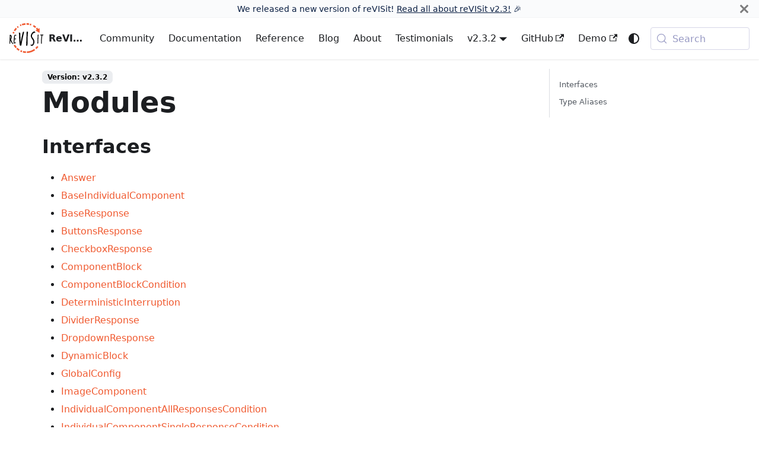

--- FILE ---
content_type: text/html; charset=utf-8
request_url: https://revisit.dev/docs/typedoc/globals/
body_size: 4656
content:
<!doctype html>
<html lang="en" dir="ltr" class="docs-wrapper plugin-docs plugin-id-default docs-version-current docs-doc-page docs-doc-id-typedoc/globals" data-has-hydrated="false">
<head>
<meta charset="UTF-8">
<meta name="generator" content="Docusaurus v3.9.2">
<title data-rh="true">Modules | Home | ReVISit</title><meta data-rh="true" name="viewport" content="width=device-width,initial-scale=1"><meta data-rh="true" name="twitter:card" content="summary_large_image"><meta data-rh="true" property="og:image" content="https://revisit.dev/img/logos/revisitLogoThumbnail.png"><meta data-rh="true" name="twitter:image" content="https://revisit.dev/img/logos/revisitLogoThumbnail.png"><meta data-rh="true" property="og:url" content="https://revisit.dev/docs/typedoc/globals/"><meta data-rh="true" property="og:locale" content="en"><meta data-rh="true" name="docusaurus_locale" content="en"><meta data-rh="true" name="docsearch:language" content="en"><meta data-rh="true" name="docusaurus_version" content="current"><meta data-rh="true" name="docusaurus_tag" content="docs-default-current"><meta data-rh="true" name="docsearch:version" content="current"><meta data-rh="true" name="docsearch:docusaurus_tag" content="docs-default-current"><meta data-rh="true" property="og:title" content="Modules | Home | ReVISit"><meta data-rh="true" name="description" content="Interfaces"><meta data-rh="true" property="og:description" content="Interfaces"><link data-rh="true" rel="icon" href="/img/logos/favicon.svg"><link data-rh="true" rel="canonical" href="https://revisit.dev/docs/typedoc/globals/"><link data-rh="true" rel="alternate" href="https://revisit.dev/docs/typedoc/globals/" hreflang="en"><link data-rh="true" rel="alternate" href="https://revisit.dev/docs/typedoc/globals/" hreflang="x-default"><link data-rh="true" rel="preconnect" href="https://CE7T3Q5S25-dsn.algolia.net" crossorigin="anonymous"><link rel="alternate" type="application/rss+xml" href="/blog/rss.xml" title="Home | ReVISit RSS Feed">
<link rel="alternate" type="application/atom+xml" href="/blog/atom.xml" title="Home | ReVISit Atom Feed">

<link rel="preconnect" href="https://www.google-analytics.com">
<link rel="preconnect" href="https://www.googletagmanager.com">
<script async src="https://www.googletagmanager.com/gtag/js?id=G-FLX70EGV5P"></script>
<script>function gtag(){dataLayer.push(arguments)}window.dataLayer=window.dataLayer||[],gtag("js",new Date),gtag("config","G-FLX70EGV5P",{anonymize_ip:!0})</script>



<link rel="search" type="application/opensearchdescription+xml" title="Home | ReVISit" href="/opensearch.xml"><link rel="stylesheet" href="/assets/css/styles.7b9d32b0.css">
<script src="/assets/js/runtime~main.fb0242b3.js" defer="defer"></script>
<script src="/assets/js/main.0c3dfd70.js" defer="defer"></script>
</head>
<body class="navigation-with-keyboard">
<svg style="display: none;"><defs>
<symbol id="theme-svg-external-link" viewBox="0 0 24 24"><path fill="currentColor" d="M21 13v10h-21v-19h12v2h-10v15h17v-8h2zm3-12h-10.988l4.035 4-6.977 7.07 2.828 2.828 6.977-7.07 4.125 4.172v-11z"/></symbol>
</defs></svg>
<script>!function(){var t=function(){try{return new URLSearchParams(window.location.search).get("docusaurus-theme")}catch(t){}}()||function(){try{return window.localStorage.getItem("theme")}catch(t){}}();document.documentElement.setAttribute("data-theme",t||(window.matchMedia("(prefers-color-scheme: dark)").matches?"dark":"light")),document.documentElement.setAttribute("data-theme-choice",t||"system")}(),function(){try{const n=new URLSearchParams(window.location.search).entries();for(var[t,e]of n)if(t.startsWith("docusaurus-data-")){var a=t.replace("docusaurus-data-","data-");document.documentElement.setAttribute(a,e)}}catch(t){}}(),document.documentElement.setAttribute("data-announcement-bar-initially-dismissed",function(){try{return"true"===localStorage.getItem("docusaurus.announcement.dismiss")}catch(t){}return!1}())</script><div id="__docusaurus"><div role="region" aria-label="Skip to main content"><a class="skipToContent_fXgn" href="#__docusaurus_skipToContent_fallback">Skip to main content</a></div><div class="theme-announcement-bar announcementBar_mb4j" style="background-color:#fafbfc;color:#091E42" role="banner"><div class="announcementBarPlaceholder_vyr4"></div><div class="content_knG7 announcementBarContent_xLdY">We released a new version of reVISit! <a href="/blog/2025/10/27/release-2.3/">Read all about reVISit v2.3!</a> &#127881; </div><button type="button" aria-label="Close" class="clean-btn close closeButton_CVFx announcementBarClose_gvF7"><svg viewBox="0 0 15 15" width="14" height="14"><g stroke="currentColor" stroke-width="3.1"><path d="M.75.75l13.5 13.5M14.25.75L.75 14.25"></path></g></svg></button></div><nav aria-label="Main" class="theme-layout-navbar navbar navbar--fixed-top"><div class="navbar__inner"><div class="theme-layout-navbar-left navbar__items"><button aria-label="Toggle navigation bar" aria-expanded="false" class="navbar__toggle clean-btn" type="button"><svg width="30" height="30" viewBox="0 0 30 30" aria-hidden="true"><path stroke="currentColor" stroke-linecap="round" stroke-miterlimit="10" stroke-width="2" d="M4 7h22M4 15h22M4 23h22"></path></svg></button><a class="navbar__brand" href="/"><div class="navbar__logo"><img src="/img/logos/revisitLogoThumbnail-dotted-light.svg" alt="ReVISit Logo" class="themedComponent_mlkZ themedComponent--light_NVdE"><img src="/img/logos/revisitLogoThumbnail-dotted-dark.svg" alt="ReVISit Logo" class="themedComponent_mlkZ themedComponent--dark_xIcU"></div><b class="navbar__title text--truncate">ReVISit</b></a><a class="navbar__item navbar__link" href="/community/">Community</a><a class="navbar__item navbar__link" href="/docs/introduction/">Documentation</a><a class="navbar__item navbar__link" href="/docs/typedoc/">Reference</a><a class="navbar__item navbar__link" href="/blog/">Blog</a><a class="navbar__item navbar__link" href="/about/">About</a><a class="navbar__item navbar__link" href="/testimonials/">Testimonials</a></div><div class="theme-layout-navbar-right navbar__items navbar__items--right"><div class="navbar__item dropdown dropdown--hoverable dropdown--right"><a aria-current="page" class="navbar__link active" aria-haspopup="true" aria-expanded="false" role="button" href="/docs/typedoc/globals/">v2.3.2</a><ul class="dropdown__menu"><li><a aria-current="page" class="dropdown__link dropdown__link--active" href="/docs/typedoc/globals/">v2.3.2</a></li><li><a class="dropdown__link" href="/docs/v2.2.0/typedoc/globals/">v2.2.0</a></li><li><a class="dropdown__link" href="/docs/v2.1.1/typedoc/globals/">v2.1.1</a></li><li><a class="dropdown__link" href="/docs/v2.0.2/typedoc/globals/">v2.0.2</a></li><li><a class="dropdown__link" href="/docs/v1.0.6/typedoc/globals/">v1.0.6</a></li></ul></div><a href="https://github.com/revisit-studies/study" target="_blank" rel="noopener noreferrer" class="navbar__item navbar__link">GitHub<svg width="13.5" height="13.5" aria-label="(opens in new tab)" class="iconExternalLink_nPIU"><use href="#theme-svg-external-link"></use></svg></a><a href="https://revisit.dev/study" target="_blank" rel="noopener noreferrer" class="navbar__item navbar__link">Demo<svg width="13.5" height="13.5" aria-label="(opens in new tab)" class="iconExternalLink_nPIU"><use href="#theme-svg-external-link"></use></svg></a><div class="toggle_vylO colorModeToggle_DEke"><button class="clean-btn toggleButton_gllP toggleButtonDisabled_aARS" type="button" disabled="" title="system mode" aria-label="Switch between dark and light mode (currently system mode)"><svg viewBox="0 0 24 24" width="24" height="24" aria-hidden="true" class="toggleIcon_g3eP lightToggleIcon_pyhR"><path fill="currentColor" d="M12,9c1.65,0,3,1.35,3,3s-1.35,3-3,3s-3-1.35-3-3S10.35,9,12,9 M12,7c-2.76,0-5,2.24-5,5s2.24,5,5,5s5-2.24,5-5 S14.76,7,12,7L12,7z M2,13l2,0c0.55,0,1-0.45,1-1s-0.45-1-1-1l-2,0c-0.55,0-1,0.45-1,1S1.45,13,2,13z M20,13l2,0c0.55,0,1-0.45,1-1 s-0.45-1-1-1l-2,0c-0.55,0-1,0.45-1,1S19.45,13,20,13z M11,2v2c0,0.55,0.45,1,1,1s1-0.45,1-1V2c0-0.55-0.45-1-1-1S11,1.45,11,2z M11,20v2c0,0.55,0.45,1,1,1s1-0.45,1-1v-2c0-0.55-0.45-1-1-1C11.45,19,11,19.45,11,20z M5.99,4.58c-0.39-0.39-1.03-0.39-1.41,0 c-0.39,0.39-0.39,1.03,0,1.41l1.06,1.06c0.39,0.39,1.03,0.39,1.41,0s0.39-1.03,0-1.41L5.99,4.58z M18.36,16.95 c-0.39-0.39-1.03-0.39-1.41,0c-0.39,0.39-0.39,1.03,0,1.41l1.06,1.06c0.39,0.39,1.03,0.39,1.41,0c0.39-0.39,0.39-1.03,0-1.41 L18.36,16.95z M19.42,5.99c0.39-0.39,0.39-1.03,0-1.41c-0.39-0.39-1.03-0.39-1.41,0l-1.06,1.06c-0.39,0.39-0.39,1.03,0,1.41 s1.03,0.39,1.41,0L19.42,5.99z M7.05,18.36c0.39-0.39,0.39-1.03,0-1.41c-0.39-0.39-1.03-0.39-1.41,0l-1.06,1.06 c-0.39,0.39-0.39,1.03,0,1.41s1.03,0.39,1.41,0L7.05,18.36z"></path></svg><svg viewBox="0 0 24 24" width="24" height="24" aria-hidden="true" class="toggleIcon_g3eP darkToggleIcon_wfgR"><path fill="currentColor" d="M9.37,5.51C9.19,6.15,9.1,6.82,9.1,7.5c0,4.08,3.32,7.4,7.4,7.4c0.68,0,1.35-0.09,1.99-0.27C17.45,17.19,14.93,19,12,19 c-3.86,0-7-3.14-7-7C5,9.07,6.81,6.55,9.37,5.51z M12,3c-4.97,0-9,4.03-9,9s4.03,9,9,9s9-4.03,9-9c0-0.46-0.04-0.92-0.1-1.36 c-0.98,1.37-2.58,2.26-4.4,2.26c-2.98,0-5.4-2.42-5.4-5.4c0-1.81,0.89-3.42,2.26-4.4C12.92,3.04,12.46,3,12,3L12,3z"></path></svg><svg viewBox="0 0 24 24" width="24" height="24" aria-hidden="true" class="toggleIcon_g3eP systemToggleIcon_QzmC"><path fill="currentColor" d="m12 21c4.971 0 9-4.029 9-9s-4.029-9-9-9-9 4.029-9 9 4.029 9 9 9zm4.95-13.95c1.313 1.313 2.05 3.093 2.05 4.95s-0.738 3.637-2.05 4.95c-1.313 1.313-3.093 2.05-4.95 2.05v-14c1.857 0 3.637 0.737 4.95 2.05z"></path></svg></button></div><div class="navbarSearchContainer_Bca1"><button type="button" class="DocSearch DocSearch-Button" aria-label="Search (Meta+k)" aria-keyshortcuts="Meta+k"><span class="DocSearch-Button-Container"><svg width="20" height="20" class="DocSearch-Search-Icon" viewBox="0 0 24 24" aria-hidden="true"><circle cx="11" cy="11" r="8" stroke="currentColor" fill="none" stroke-width="1.4"></circle><path d="m21 21-4.3-4.3" stroke="currentColor" fill="none" stroke-linecap="round" stroke-linejoin="round"></path></svg><span class="DocSearch-Button-Placeholder">Search</span></span><span class="DocSearch-Button-Keys"></span></button></div></div></div><div role="presentation" class="navbar-sidebar__backdrop"></div></nav><div id="__docusaurus_skipToContent_fallback" class="theme-layout-main main-wrapper mainWrapper_z2l0"><div class="docsWrapper_hBAB"><button aria-label="Scroll back to top" class="clean-btn theme-back-to-top-button backToTopButton_sjWU" type="button"></button><div class="docRoot_UBD9"><main class="docMainContainer_TBSr docMainContainerEnhanced_lQrH"><div class="container padding-top--md padding-bottom--lg"><div class="row"><div class="col docItemCol_VOVn"><div class="docItemContainer_Djhp"><article><span class="theme-doc-version-badge badge badge--secondary">Version: v2.3.2</span><div class="tocCollapsible_ETCw theme-doc-toc-mobile tocMobile_ITEo"><button type="button" class="clean-btn tocCollapsibleButton_TO0P">On this page</button></div><div class="theme-doc-markdown markdown"><header><h1>Modules</h1></header>
<h2 class="anchor anchorTargetStickyNavbar_Vzrq" id="interfaces">Interfaces<a href="#interfaces" class="hash-link" aria-label="Direct link to Interfaces" title="Direct link to Interfaces" translate="no">​</a></h2>
<ul>
<li class=""><a class="" href="/docs/typedoc/interfaces/Answer/">Answer</a></li>
<li class=""><a class="" href="/docs/typedoc/interfaces/BaseIndividualComponent/">BaseIndividualComponent</a></li>
<li class=""><a class="" href="/docs/typedoc/interfaces/BaseResponse/">BaseResponse</a></li>
<li class=""><a class="" href="/docs/typedoc/interfaces/ButtonsResponse/">ButtonsResponse</a></li>
<li class=""><a class="" href="/docs/typedoc/interfaces/CheckboxResponse/">CheckboxResponse</a></li>
<li class=""><a class="" href="/docs/typedoc/interfaces/ComponentBlock/">ComponentBlock</a></li>
<li class=""><a class="" href="/docs/typedoc/interfaces/ComponentBlockCondition/">ComponentBlockCondition</a></li>
<li class=""><a class="" href="/docs/typedoc/interfaces/DeterministicInterruption/">DeterministicInterruption</a></li>
<li class=""><a class="" href="/docs/typedoc/interfaces/DividerResponse/">DividerResponse</a></li>
<li class=""><a class="" href="/docs/typedoc/interfaces/DropdownResponse/">DropdownResponse</a></li>
<li class=""><a class="" href="/docs/typedoc/interfaces/DynamicBlock/">DynamicBlock</a></li>
<li class=""><a class="" href="/docs/typedoc/interfaces/GlobalConfig/">GlobalConfig</a></li>
<li class=""><a class="" href="/docs/typedoc/interfaces/ImageComponent/">ImageComponent</a></li>
<li class=""><a class="" href="/docs/typedoc/interfaces/IndividualComponentAllResponsesCondition/">IndividualComponentAllResponsesCondition</a></li>
<li class=""><a class="" href="/docs/typedoc/interfaces/IndividualComponentSingleResponseCondition/">IndividualComponentSingleResponseCondition</a></li>
<li class=""><a class="" href="/docs/typedoc/interfaces/LibraryConfig/">LibraryConfig</a></li>
<li class=""><a class="" href="/docs/typedoc/interfaces/LikertResponse/">LikertResponse</a></li>
<li class=""><a class="" href="/docs/typedoc/interfaces/LongTextResponse/">LongTextResponse</a></li>
<li class=""><a class="" href="/docs/typedoc/interfaces/MarkdownComponent/">MarkdownComponent</a></li>
<li class=""><a class="" href="/docs/typedoc/interfaces/MatrixResponse/">MatrixResponse</a></li>
<li class=""><a class="" href="/docs/typedoc/interfaces/NumberOption/">NumberOption</a></li>
<li class=""><a class="" href="/docs/typedoc/interfaces/NumericalResponse/">NumericalResponse</a></li>
<li class=""><a class="" href="/docs/typedoc/interfaces/ParticipantData/">ParticipantData</a></li>
<li class=""><a class="" href="/docs/typedoc/interfaces/ParticipantMetadata/">ParticipantMetadata</a></li>
<li class=""><a class="" href="/docs/typedoc/interfaces/QuestionnaireComponent/">QuestionnaireComponent</a></li>
<li class=""><a class="" href="/docs/typedoc/interfaces/RadioResponse/">RadioResponse</a></li>
<li class=""><a class="" href="/docs/typedoc/interfaces/RandomInterruption/">RandomInterruption</a></li>
<li class=""><a class="" href="/docs/typedoc/interfaces/RankingResponse/">RankingResponse</a></li>
<li class=""><a class="" href="/docs/typedoc/interfaces/ReactComponent/">ReactComponent</a></li>
<li class=""><a class="" href="/docs/typedoc/interfaces/ReactiveResponse/">ReactiveResponse</a></li>
<li class=""><a class="" href="/docs/typedoc/interfaces/RepeatedComponentBlockCondition/">RepeatedComponentBlockCondition</a></li>
<li class=""><a class="" href="/docs/typedoc/interfaces/ShortTextResponse/">ShortTextResponse</a></li>
<li class=""><a class="" href="/docs/typedoc/interfaces/SliderResponse/">SliderResponse</a></li>
<li class=""><a class="" href="/docs/typedoc/interfaces/StoredAnswer/">StoredAnswer</a></li>
<li class=""><a class="" href="/docs/typedoc/interfaces/StringOption/">StringOption</a></li>
<li class=""><a class="" href="/docs/typedoc/interfaces/StudyConfig/">StudyConfig</a></li>
<li class=""><a class="" href="/docs/typedoc/interfaces/StudyMetadata/">StudyMetadata</a></li>
<li class=""><a class="" href="/docs/typedoc/interfaces/TextOnlyResponse/">TextOnlyResponse</a></li>
<li class=""><a class="" href="/docs/typedoc/interfaces/UIConfig/">UIConfig</a></li>
<li class=""><a class="" href="/docs/typedoc/interfaces/VegaComponentConfig/">VegaComponentConfig</a></li>
<li class=""><a class="" href="/docs/typedoc/interfaces/VegaComponentPath/">VegaComponentPath</a></li>
<li class=""><a class="" href="/docs/typedoc/interfaces/VideoComponent/">VideoComponent</a></li>
<li class=""><a class="" href="/docs/typedoc/interfaces/WebsiteComponent/">WebsiteComponent</a></li>
</ul>
<h2 class="anchor anchorTargetStickyNavbar_Vzrq" id="type-aliases">Type Aliases<a href="#type-aliases" class="hash-link" aria-label="Direct link to Type Aliases" title="Direct link to Type Aliases" translate="no">​</a></h2>
<ul>
<li class=""><a class="" href="/docs/typedoc/type-aliases/BaseComponents/">BaseComponents</a></li>
<li class=""><a class="" href="/docs/typedoc/type-aliases/ConfigResponseBlockLocation/">ConfigResponseBlockLocation</a></li>
<li class=""><a class="" href="/docs/typedoc/type-aliases/IndividualComponent/">IndividualComponent</a></li>
<li class=""><a class="" href="/docs/typedoc/type-aliases/InheritedComponent/">InheritedComponent</a></li>
<li class=""><a class="" href="/docs/typedoc/type-aliases/InterruptionBlock/">InterruptionBlock</a></li>
<li class=""><a class="" href="/docs/typedoc/type-aliases/Response/">Response</a></li>
<li class=""><a class="" href="/docs/typedoc/type-aliases/SkipConditions/">SkipConditions</a></li>
<li class=""><a class="" href="/docs/typedoc/type-aliases/Styles/">Styles</a></li>
<li class=""><a class="" href="/docs/typedoc/type-aliases/VegaComponent/">VegaComponent</a></li>
</ul></div></article><nav class="docusaurus-mt-lg pagination-nav" aria-label="Docs pages"></nav></div></div><div class="col col--3"><div class="tableOfContents_bqdL thin-scrollbar theme-doc-toc-desktop"><ul class="table-of-contents table-of-contents__left-border"><li><a href="#interfaces" class="table-of-contents__link toc-highlight">Interfaces</a></li><li><a href="#type-aliases" class="table-of-contents__link toc-highlight">Type Aliases</a></li></ul></div></div></div></div></main></div></div></div><footer class="theme-layout-footer footer"><div class="container container-fluid"><div class="footer__links text--center"><div class="footer__links"><span class="footer__link-item"> 
            <div class="footer-wrapper row">
              <a class="col" target="_blank" href="https://vdl.sci.utah.edu/">
                <img src="/img/logos/vdl-logo-light.svg" class="logo light-theme-display-component">
                <img src="/img/logos/vdl-logo-dark.svg" class="logo dark-theme-display-component">
              </a>
              <a class="col" target="_blank" href="https://www.mcnutt.in/#/lab">
                <img src="/img/logos/havoc-logo-light.png" class="logo light-theme-display-component">
                <img src="/img/logos/havoc-logo-dark.png" class="logo dark-theme-display-component">
              </a>
              <a class="col" target="_blank" href="https://www.sci.utah.edu/">
                <img src="/img/logos/sci-logo-light.svg" class="logo light-theme-display-component">
                <img src="/img/logos/sci-logo-dark.svg" class="logo dark-theme-display-component">
              </a>
              <a class="col" target="_blank" href="https://www.cs.utah.edu/">
                <img src="/img/logos/ULogo-light.svg" class="logo light-theme-display-component">
                <img src="/img/logos/ULogo-dark.svg" class="logo dark-theme-display-component">
              </a>
              <a class="col" target="_blank" href="http://web.cs.wpi.edu/~ltharrison/">
                <img src="/img/logos/view-logo-light.svg" class="logo light-theme-display-component">
                <img src="/img/logos/view-logo-dark.svg" class="logo dark-theme-display-component">
              </a>
              <a class="col" target="_blank" href="https://wpi.edu/">
                <img src="/img/logos/wpi.png" class="logo">
              </a>
              <a class="col" target="_blank" href="https://www.nsf.gov/">
                <img src="/img/logos/nsf.png" class="logo">
              </a>                                                       
            </div>
          </span></div></div><div class="footer__bottom text--center"><div class="footer__copyright">Copyright © 2022-2025. The reVISit team. Last updated on 2025-11-13. Built with Docusaurus.</div></div></div></footer></div>
</body>
</html>

--- FILE ---
content_type: application/javascript; charset=utf-8
request_url: https://revisit.dev/assets/js/runtime~main.fb0242b3.js
body_size: 15630
content:
(()=>{"use strict";var e,c,a,f,d,b={},t={};function r(e){var c=t[e];if(void 0!==c)return c.exports;var a=t[e]={exports:{}};return b[e].call(a.exports,a,a.exports,r),a.exports}r.m=b,e=[],r.O=(c,a,f,d)=>{if(!a){var b=1/0;for(i=0;i<e.length;i++){for(var[a,f,d]=e[i],t=!0,o=0;o<a.length;o++)(!1&d||b>=d)&&Object.keys(r.O).every(e=>r.O[e](a[o]))?a.splice(o--,1):(t=!1,d<b&&(b=d));if(t){e.splice(i--,1);var n=f();void 0!==n&&(c=n)}}return c}d=d||0;for(var i=e.length;i>0&&e[i-1][2]>d;i--)e[i]=e[i-1];e[i]=[a,f,d]},r.n=e=>{var c=e&&e.__esModule?()=>e.default:()=>e;return r.d(c,{a:c}),c},a=Object.getPrototypeOf?e=>Object.getPrototypeOf(e):e=>e.__proto__,r.t=function(e,f){if(1&f&&(e=this(e)),8&f)return e;if("object"==typeof e&&e){if(4&f&&e.__esModule)return e;if(16&f&&"function"==typeof e.then)return e}var d=Object.create(null);r.r(d);var b={};c=c||[null,a({}),a([]),a(a)];for(var t=2&f&&e;("object"==typeof t||"function"==typeof t)&&!~c.indexOf(t);t=a(t))Object.getOwnPropertyNames(t).forEach(c=>b[c]=()=>e[c]);return b.default=()=>e,r.d(d,b),d},r.d=(e,c)=>{for(var a in c)r.o(c,a)&&!r.o(e,a)&&Object.defineProperty(e,a,{enumerable:!0,get:c[a]})},r.f={},r.e=e=>Promise.all(Object.keys(r.f).reduce((c,a)=>(r.f[a](e,c),c),[])),r.u=e=>"assets/js/"+({227:"625fe09e",502:"ea4f2375",586:"fa225c55",862:"c3251f09",943:"cc8f91c3",1205:"df28b963",1215:"0ef9e892",1219:"a9987bd6",1343:"8bd6bdd2",1576:"a77f0a56",1854:"28f95bc0",2256:"11b43341",2422:"a8615617",2684:"a3bb9642",2689:"be06745e",2715:"c6b7e867",2837:"f64b27ab",2870:"889dbb9a",2879:"361df18c",3144:"3c8f8843",3174:"c3fd4892",3280:"87a71560",3338:"c141421f",3420:"ccebe634",4132:"80aa4c3c",4342:"5395f26a",4396:"fe89fc5c",4415:"0bca9c73",4712:"2f9587bd",5261:"cba09fcf",5404:"8c1525e6",5872:"2c2234b9",5899:"a09c2993",6295:"98875d3f",6333:"4873d8a7",6491:"7864d9f8",6614:"9b5dd982",6669:"8c0d49c1",7376:"eeb5881e",7483:"c4ced122",7616:"e34c7315",7680:"769c01f7",7707:"66feaa05",7857:"7c2bc56f",7913:"31590646",8070:"0480b142",8283:"bd2f95c1",8676:"733df451",8796:"66318c04",8994:"eea15cfc",9132:"99d59bf7",9647:"5e95c892",9719:"c3742ebf",9813:"f1c19c67",9848:"c670dcf4",9868:"d2eaaab7",9901:"7fd58f11",10418:"01be969e",10473:"f6770956",10714:"510d1f64",10844:"d1f183a9",10868:"9c5781f8",10903:"06f8865e",11095:"7bdbe356",11254:"3a964556",11386:"9a0a9c95",11438:"ffb012db",11577:"37a85c8c",11693:"a84aef5f",11932:"5eaf70ab",11994:"b9f8ef92",12086:"efb5bbcb",12219:"61eb5fe4",12405:"fc93730a",12512:"50d9aa36",13016:"a3cb6330",13079:"ec29fd52",13170:"aa4b8dc8",13256:"f171770f",13587:"36d1b163",13686:"0c5046c6",13735:"cc49b764",14260:"4b5e38b0",14531:"8da2caf7",14821:"7a110372",15402:"27168eff",15416:"a5c1ddc0",15457:"9def4bc3",16266:"9396617f",16404:"0503f960",16407:"81289479",16426:"df7ea6b0",16715:"263e3522",16791:"f84a4533",16930:"4b1e353d",17037:"0699c5fd",17132:"99c6a522",17401:"7a616b30",17524:"e06d7461",17678:"251eb4bd",18193:"68174be9",18401:"17896441",18498:"8db26ab0",18713:"895a2d07",18732:"744b6cc0",18812:"4cfe7dc3",19073:"22a0a13b",19277:"7040626e",19962:"0c660d4b",20290:"1bccbaaf",20354:"ab433811",20472:"6d62f6de",20624:"89125048",20680:"bc84c186",20725:"fce7194a",21142:"701fa235",21146:"2c8555cb",21186:"746fb415",21188:"e7b22fe0",21204:"8af362e0",21400:"6c57f8f6",21414:"06b9e898",21654:"c72608dc",21672:"dd04b75e",21898:"9b51a526",22098:"2a534e3b",22185:"f2cd3868",22460:"5ccd58ab",22708:"a33bd91f",22763:"beb83439",23007:"86ca527b",23119:"1221afd3",23410:"89749002",23503:"fa63e08e",23663:"7112487d",23763:"fc938ffa",23775:"0942353b",23790:"17ecccc6",23800:"51913972",24074:"176743fa",24120:"325e6a1f",24254:"d01898c0",24322:"4eabfae9",24621:"24f6a29b",24638:"90cfa671",24702:"b5247ac1",24715:"cb0e65d9",25002:"a8813bd0",25112:"aac48bbd",25820:"38b38115",25871:"94ddbfd3",25965:"efbf5f42",26223:"a5230d83",26273:"e66c08f8",27168:"a08477e9",27202:"ba7dcdaa",27301:"9433916c",27370:"381074d2",27375:"6530b0bb",27772:"fa7f2e13",28203:"ae3aeda2",28739:"0af1aeca",28842:"d01f2c56",28945:"482d69f1",28999:"946df414",29088:"43786146",29306:"90cef606",29376:"881c1798",29408:"770b3811",29414:"a6adf1d4",29668:"9e749c71",29788:"370a444d",29910:"ea02ff9f",29960:"5c0a47d5",29991:"d61ed084",30051:"8a30223e",30395:"35997b0a",30529:"08af526d",30598:"cec0adcf",31154:"2a3f8fe4",31246:"3cbb16d2",31328:"36cde082",31580:"033c0d3c",31736:"c4d752d8",31881:"f5ec9bff",31887:"b7466e7a",31903:"04fde445",32120:"ddc431f8",32148:"ec19ded8",32199:"3c91c975",32673:"8d10b38d",32709:"ebded837",33031:"4476f63b",33279:"2f350a4a",33671:"06240116",33713:"10fe622d",33822:"2502bf04",33835:"5b57dd7d",34192:"bd25dae4",34211:"dadec88e",34300:"2455a417",34339:"6e5f0392",34459:"ecae0576",34522:"bfb25dc3",34583:"1df93b7f",34860:"2c415996",35645:"df07e01c",35742:"aba21aa0",35782:"c19380eb",36097:"634b5e98",36131:"8e75f84c",36426:"d1fcef08",36437:"63092bae",36521:"4c2e2b55",36579:"597fe990",36619:"07eb389d",36706:"223063b3",36768:"fa72172a",36842:"8a244ecf",37078:"9f42585b",37176:"1453bc23",37196:"efe490ea",37262:"19dfd7bd",37516:"a43f730a",37643:"a6aa9e1f",37891:"be3ddafa",37952:"07897b5e",37980:"d750cbb6",38019:"1e86e0be",38079:"bbe11cc3",38098:"f0b1831d",38127:"54dde0c9",38223:"fe2e4299",38239:"5b9f1fde",38250:"49d0b0a1",38369:"c3277d6b",38749:"dbfc4782",38782:"6ebd0008",38877:"925ccc1f",39096:"decb681d",39165:"66a29d22",39322:"d1127b86",39346:"72aed17d",40369:"c0a1687f",40373:"4bc5680f",40411:"462682e7",40447:"a2f2369e",40486:"30bce482",40992:"73c5140b",41148:"c8d59bb8",41294:"11303b0a",41476:"123c6ffb",41644:"bacdcdc9",42629:"0bec142e",42661:"7cec67de",42805:"929d807e",42813:"5f02a389",42905:"e8ee441d",43004:"4a5017c4",43106:"4b601cd1",43212:"c4c9e23b",43974:"62b9cbd9",44026:"9b8a4c11",44272:"0e0950d8",44498:"8d6760c3",44648:"88aef6a6",44853:"c251d862",45383:"e09b8b39",45547:"27c016a6",45618:"82aeed95",46021:"62cac8b9",46116:"8733e30f",46357:"0e59de7a",46637:"1daea2ea",46920:"d8c8b8ca",46969:"14eb3368",47032:"14cdd764",47148:"66586ae8",47434:"1f890ca9",47439:"d3399219",47924:"54f44165",48172:"78448bbf",48222:"8064b023",48566:"ff9f9d54",48624:"1187a0a2",48693:"5cfad430",48852:"f4ab8d44",48882:"40348d3a",49187:"18415913",49257:"32c22927",49442:"b80a5067",49628:"70ff1c0b",49849:"eecda30a",49905:"e1c439da",49992:"801b4d5e",50912:"04dea2f1",50928:"0988188a",51003:"87a5c714",51069:"86dbf9a6",51463:"3b9a3e56",51471:"c70dc814",51473:"fa192226",51508:"bb749e97",51517:"05ef8983",51616:"0bdc646f",51685:"1a680c41",51911:"5d8c7ec9",52189:"0e9dc1bf",52287:"33533edf",52406:"4ecd7c47",52552:"276a0a2f",52649:"3f97f5a5",52711:"9e4087bc",52750:"356a0ac6",52868:"3cdbe7a8",52921:"d890c99b",52945:"8f43ff1d",53017:"6efe22df",53220:"38882268",53327:"fe88a462",53678:"5d0fa201",53688:"bea812f8",53885:"17fc3235",54006:"350a536b",54072:"11f30930",54342:"03bf71ae",54401:"9b42eb9c",54818:"40823f04",55178:"183cf042",55210:"2fa56012",55243:"69254b91",55436:"03ba3734",55760:"46b6e002",55770:"f07ef5d4",56177:"2fbb3ae1",56341:"d1fe6680",56464:"16eef240",56954:"a725bc6e",57178:"53e3f722",57193:"e395ab09",57285:"c86a759c",57313:"13c44524",57386:"bead693c",57387:"6ddcc408",57455:"1ea502aa",57812:"c0308a82",57847:"e9a52f22",57852:"705e8e45",57944:"53966884",57963:"e637ed39",57975:"997ba63a",58404:"d1bd7001",58405:"4359b3e9",58408:"73c35ff4",58410:"f67d0cad",58557:"f40434a2",58858:"ffe6a33e",58882:"3193d409",58888:"19da7d7d",58949:"92b6ee34",58961:"795b9141",58972:"81ea7df7",59465:"8e74e900",59540:"6809defc",59649:"9ca136a4",59664:"742567fb",59976:"ae3a90fd",60676:"9d83d7ec",60690:"e2e040ed",60715:"598a2c73",61235:"a7456010",61248:"2462adee",61343:"036e5641",61559:"ebbef84d",61613:"8acca95d",61849:"351fb522",61863:"4145bbfb",61909:"3c71da1f",61963:"3cef953d",62070:"f2f38b46",62114:"aa3d3177",62138:"1a4e3797",62729:"884f3078",62998:"d1f85deb",63196:"a238d872",63237:"51290797",63247:"c0e9450f",63384:"acdd5732",63444:"dbc823a6",63778:"0f78a364",63924:"b546b7d3",64061:"927c1873",64177:"e543f87d",64212:"621db11d",64410:"c9b8108d",64449:"899956dd",65202:"4859d858",65250:"8b87b859",65266:"725d6b09",65315:"fd87b919",65346:"ada8d838",65682:"84efbf08",65978:"0e52a965",66061:"1f391b9e",66339:"68b90d05",66423:"c7f72c06",66647:"f74ef96e",66657:"0c05b45a",66671:"bd2c0c84",66673:"10e6246d",66971:"b7303be4",67009:"ebcdb0d4",67098:"a7bd4aaa",67234:"1343c3fb",67293:"4dce9795",67472:"814f3328",67476:"0ced3028",67489:"b727fd00",67862:"df71a549",68127:"006983d0",68163:"c33543e2",68195:"c3c681ca",68514:"0ff2c13f",68759:"7f7ab005",68882:"7aaa20a6",69289:"42dd5ef8",69914:"c75d7801",69963:"2446a3c5",70208:"cf00e528",70240:"0e6ebc40",70648:"fdd3096e",70938:"6cd2022b",71449:"6e7ae121",71564:"d4ed8b68",71779:"90e30f05",71845:"4c05104c",72149:"b9344af3",72403:"16e02fa1",72548:"68f8c006",72697:"57118602",72956:"03f48e90",72979:"9af49a91",73078:"75ca5222",73148:"636ca927",73393:"832b3b0b",73456:"abf8ec26",73457:"5ec3556b",73854:"8fc5d128",73960:"3a73019c",74130:"e3b75483",74224:"5ceffda7",74344:"1f433b0f",74542:"fdd232df",75077:"96b5cda2",75110:"45d6606b",75339:"f9c85016",75343:"2031b9fc",75508:"7dffe71a",75657:"341ee2e3",75718:"35e242f8",75745:"90811f67",75804:"2bfe0d7a",76485:"c6a2be21",77037:"dcac7031",77056:"29dad3d2",77279:"faaec51f",77474:"bd4be18c",77571:"1a904401",77649:"9586b55f",77732:"be2b9b89",78349:"50936645",78686:"76aac8f7",78787:"f6d9631c",78809:"e6407969",78847:"6c1dafe0",79048:"a94703ab",79282:"86d76e2e",79566:"c594ad01",80349:"f82dad5b",80801:"49c48de9",80855:"347a6d87",80957:"60474991",81183:"180a94e2",81202:"1dada756",81532:"e7d51bbe",81687:"74d24ecc",81777:"6a0ac53e",81903:"acecf23e",82064:"ccba8301",82078:"17b0afae",82105:"1c9dfea5",82684:"c3cddede",82910:"d75ffabb",83060:"950f4ae5",83072:"74fd49a6",83249:"ccc49370",83667:"b97167d2",83998:"0dc88b55",84030:"07771c53",84277:"eedb44c3",84751:"a8384f08",84752:"7cdd8b32",85081:"198c07e3",85113:"92c518ca",85201:"e7636975",85262:"72e5cd2c",85373:"90a186d1",85405:"743564ef",85489:"f0185439",85661:"3b63ac3a",85694:"725af187",86755:"a3301392",87326:"997f7636",87338:"f2b63d04",87376:"339a67b0",87967:"440c3468",88528:"b408f60a",88608:"db6b9815",88626:"34140b52",88634:"84650e36",88705:"839a4c4d",88785:"5715a7dd",89102:"0ec47b64",89198:"e1582ca2",89260:"f3dceecb",89308:"d0f91b89",89602:"bbe0f43a",89630:"0889a151",89841:"41d51621",89858:"36994c47",90459:"1f087bb0",91085:"4ae67704",91445:"802c791d",91520:"7addf5c5",91605:"4b24ac19",91654:"b4aa7d39",91742:"b3b72124",91831:"edb5c9a7",92247:"c356cc27",92254:"54c82979",92326:"d78cf0be",92677:"6686a568",92690:"cc557f60",92730:"4294c35a",93017:"3f8e0732",93241:"ef43160a",93320:"1d0006cc",93478:"e764f359",93848:"65151f18",93942:"df901573",94003:"9189ea3d",94037:"bcd8e5b7",94510:"ac92c922",94530:"a5f2b359",94851:"c43f8cf7",95165:"7d78cfaf",95265:"f2f160ed",95350:"4876f29a",95375:"b344dce5",95432:"4aab4f0e",95612:"c24fb138",95946:"9d0e97a0",95963:"1149abc3",95975:"d3f9ecd4",96035:"4aac2cf6",96222:"711918c1",96521:"0f74592a",96599:"f99cf5b2",96637:"599df1c5",96936:"74708890",97021:"7e8e00c6",97313:"3127e062",97393:"83a52522",97411:"d8e7e029",99068:"21115661",99095:"5970069b",99153:"55e0e56c",99319:"83f370e0",99585:"29037cce",99720:"599dcbb7"}[e]||e)+"."+{227:"613346bc",502:"0a176324",586:"d38be8e7",862:"3b56c048",943:"a97dc450",1205:"80e4f102",1215:"41a95ec8",1219:"77dd255e",1343:"12f18094",1576:"27ef0787",1854:"ff88f10e",2256:"31d6226c",2422:"7fd8eca1",2684:"310e3d70",2689:"64441081",2715:"18fd3af7",2837:"065a52d0",2870:"e9c40cd4",2879:"d47c863f",3144:"e0436845",3174:"88b266f1",3280:"85bac5eb",3338:"caca7018",3420:"d2721bea",4132:"23d73fa3",4342:"103041bf",4396:"6b20d14c",4415:"6431985c",4712:"38ff80c7",5261:"7da3db80",5404:"31d9ed2f",5872:"f1d668bb",5899:"3248d182",6295:"8f8ac51f",6333:"a0355827",6491:"4f799a87",6614:"02e0d59f",6669:"030105d3",7376:"871c1f38",7483:"0e053136",7616:"bfc180af",7680:"7b2e8162",7707:"63323ed7",7857:"990a032f",7913:"8f472251",8070:"de3252ae",8283:"ffe01fc0",8676:"e80c6f6c",8796:"ad3f75b8",8994:"e7642e1d",9132:"52073fec",9647:"763ff992",9719:"5e382491",9813:"5795b36a",9848:"122b9cd8",9868:"d56810ae",9901:"cea9705d",10418:"1deaefdc",10473:"d5bb5a71",10714:"09525a7d",10844:"7a9a6782",10868:"3024707a",10903:"a062cd68",11095:"070bda23",11254:"f98332ca",11386:"cc1f26bb",11438:"e8b8abfa",11577:"1a73ee18",11693:"8ab67d32",11932:"8414ab0d",11994:"9922a52f",12086:"ad049d48",12219:"b6b8b356",12405:"1c7677d7",12512:"7f6635ef",13016:"46a4be24",13079:"9376269f",13170:"42583b14",13256:"90a3f13e",13587:"5fab8df8",13686:"b35e9f76",13735:"0c6dafb6",14129:"928dce7c",14260:"92548a4f",14531:"c4bfda54",14821:"ec53eb16",15402:"d4872848",15416:"6c0ab37d",15457:"2aea330d",16266:"89e9b75e",16404:"9cc291e6",16407:"c344aff6",16426:"ab9239ce",16715:"1c93aa8e",16791:"b3846479",16930:"9c4cec04",17037:"a2acf034",17132:"2782af33",17291:"d7c7e7f8",17401:"4b1497b5",17524:"bee462a3",17678:"96aa910c",18193:"19715c57",18401:"2928ac62",18498:"2e8ca0bc",18713:"ce4695af",18732:"5b08d4b4",18812:"f4eb3cb2",19073:"37bd9cf0",19277:"2dd9c35b",19962:"acd6cb41",20290:"af1081f6",20354:"ddcac763",20472:"a08796b6",20624:"3839ba98",20680:"e5633d9b",20725:"d1dca375",21142:"da314822",21146:"59f8e1e1",21186:"f1ca35b5",21188:"786de265",21204:"67990972",21400:"a6935280",21414:"cfdd49f7",21654:"c4d71acc",21672:"dbf2f096",21898:"a3fa464b",22098:"76498c30",22185:"7fe321e9",22460:"d54a15e3",22708:"16f890f0",22763:"0310b83f",23007:"608a437c",23119:"98c7af64",23410:"7ed90b0c",23503:"d8eb39d1",23663:"d60961b5",23763:"5570747c",23775:"f0f05dc7",23790:"d0ca360e",23800:"5872dd96",24074:"5dba6fd0",24120:"8d218b7b",24254:"60813a30",24322:"4193b139",24621:"82a95edb",24638:"60cd5b7d",24702:"3e588da5",24715:"f0619709",25002:"30cad834",25112:"db010633",25820:"97ebb95e",25871:"b7136418",25965:"f19b209b",26223:"177aced5",26273:"b71ab5fc",27168:"a183170b",27202:"14ec4ac1",27301:"230fdf8e",27370:"29f3d286",27375:"a967b696",27772:"9bd014bf",28203:"d1f73e9e",28739:"70af0558",28842:"924e2020",28945:"26a0eb38",28999:"1ddf43cf",29088:"579be87a",29306:"b76a7e36",29376:"2e639b0a",29408:"906027b6",29414:"8e32ec68",29668:"a77b88ff",29788:"8e019993",29910:"7ccf0313",29960:"f1122a72",29991:"18d6c2db",30051:"edafa660",30395:"791461ad",30529:"b98b2f6e",30598:"2b3ee74a",31154:"a4fdbd0c",31246:"4a011ee9",31328:"89e41012",31580:"0dc13726",31736:"ea503e62",31881:"6f0c9056",31887:"ecf13aa1",31903:"f83f5448",32120:"4ca1527f",32148:"219b23b7",32199:"925826ff",32511:"ff8d73ad",32673:"268905a3",32709:"aeabd285",33031:"4204980d",33279:"fadf82d5",33671:"c2905010",33713:"dd16a4f2",33822:"72c9412e",33835:"c4869912",34192:"692f1270",34211:"e51dc07d",34300:"54d8f70b",34339:"35aee893",34459:"c9ca3545",34522:"824f7812",34583:"13645df4",34860:"c08b290e",35645:"d0726428",35742:"90949618",35782:"b1aeaeca",36097:"4c69c106",36131:"18fd2008",36426:"f527a429",36437:"5ec08c1d",36521:"909c48a6",36579:"5e5bad65",36619:"92ca5886",36706:"83060024",36768:"4612aa9c",36842:"994d37c1",37078:"f0f42c22",37176:"db3bdac4",37196:"4dabe519",37262:"4b83c589",37516:"593bc63a",37643:"a846dda6",37891:"ab951810",37952:"fab29ebf",37980:"743c0820",38019:"99e439d2",38079:"a6ef7cbb",38098:"9fff56fb",38127:"01ab69b6",38223:"56c9a9d1",38239:"def4cb41",38250:"540ce3b8",38369:"b25ff181",38749:"a670062e",38782:"612d682c",38877:"face312c",39096:"2329c56f",39165:"ca4e7a46",39322:"df438c86",39346:"74c896e7",40369:"c6e934cb",40373:"c58302ac",40411:"51491b2a",40447:"5a9f8689",40486:"6aa16d58",40992:"ff12c044",41148:"fa3c38b1",41294:"8167ec89",41476:"05280fb4",41644:"245a8111",42629:"7d096a6b",42661:"65dbf0c0",42805:"859f33e1",42813:"010a539a",42905:"f31cfba9",43004:"6ee72f52",43106:"aae9d5bf",43212:"e0558899",43974:"43f1543c",44026:"535ac35a",44272:"179deb07",44498:"321ec2ba",44648:"711e6f6f",44853:"19eba5c9",45383:"30a466f6",45547:"ea18d719",45618:"aeba0e81",46021:"778b5436",46116:"2ca2a806",46357:"b48d5897",46637:"e3b0cd9b",46920:"98ea7ff3",46969:"2ae0a9b1",47032:"2619254a",47148:"0ae7d19f",47434:"85d3debe",47439:"9025150b",47924:"3a816c29",48172:"91c37adc",48222:"d23c30a3",48566:"d2d9df8d",48624:"0694ed4d",48693:"846784a2",48852:"2f026318",48882:"fdaa6754",49187:"a66800c8",49257:"687016f2",49442:"b7d0c469",49628:"a6f4a4e4",49849:"35ebfbd2",49905:"8bbfc9dc",49992:"d9fcf758",50912:"4ca3505d",50928:"51b31a2c",51003:"aadf5eeb",51069:"bdac8e19",51463:"8ffc9abf",51471:"4474d9af",51473:"e834ba43",51508:"3fe2f7e8",51517:"59575f49",51616:"360f93d9",51685:"54a36257",51911:"228db816",52189:"497e2796",52287:"a6083d48",52406:"4057d001",52552:"1c2ffaf0",52649:"ecb03e1b",52711:"0e4b9f7c",52750:"ad352de6",52868:"c3a42212",52921:"183a9414",52945:"7aa45612",53017:"e71c4235",53220:"633a2744",53327:"a78701ae",53678:"50f56032",53688:"941945e5",53885:"f8a18fc9",54006:"d6a84496",54072:"f7c9afef",54342:"5b3abab7",54401:"2a708c47",54818:"ba083e47",55178:"fc67342f",55210:"3c6037bd",55243:"a198d369",55436:"61c5cfbc",55760:"f6172e01",55770:"bab96a64",56177:"df2b58d2",56341:"9c408a7d",56464:"84020920",56954:"c69e03a0",57178:"3011332d",57193:"a57a9aa6",57285:"a26cab75",57313:"029d0e28",57386:"38fd55df",57387:"80af3d11",57455:"1a847ead",57812:"26820aa6",57847:"aec5561f",57852:"c085ec1f",57944:"72e1074b",57963:"f7e6510f",57975:"f269b707",58404:"1ad3b838",58405:"155f0205",58408:"26f1e825",58410:"aab6025b",58557:"f1b4c80b",58858:"eaf39f91",58882:"db721489",58888:"f80c2b1e",58913:"f6d56cff",58949:"b3b3319c",58961:"bf101f43",58972:"521b1a8b",59465:"37d9062a",59540:"e84b746b",59649:"6c17aba5",59664:"04278116",59976:"6cefdabc",60676:"4cfe13e1",60690:"64b28f96",60715:"a3ae7432",61235:"6535d2ee",61248:"28988133",61343:"53e47118",61559:"60976971",61613:"9b20ae7f",61849:"db674721",61863:"40ca6ef0",61909:"2421eb3a",61963:"2079d783",62070:"ca0dbe0d",62114:"14316c71",62138:"0142e57a",62729:"b0c4b0e6",62998:"988c429e",63196:"c6d6b317",63237:"82576677",63247:"01754b7d",63384:"6c1d5af0",63444:"3e00673a",63778:"4519d2ed",63924:"14b97d17",64061:"9db7a26c",64177:"44013e45",64212:"59387b2e",64410:"edcdcc73",64449:"86fa63e4",65202:"408e0207",65250:"c1b03a52",65266:"1a925658",65315:"47a2b22c",65346:"554b4232",65682:"c2673f31",65978:"f5a265d4",66061:"d79cd7ab",66339:"3cf74708",66423:"8cf04e8d",66647:"386f8b0d",66657:"a5e74c8f",66671:"c5457037",66673:"e03bbe8f",66971:"c785ff36",67009:"84007f02",67098:"25dfb243",67234:"abbf096a",67293:"aebe93aa",67472:"65af4708",67476:"7b0509cd",67489:"5cb6e048",67862:"5efd9890",68127:"5d7debb4",68163:"33134ca2",68195:"e01d04c3",68514:"9e518b15",68759:"9ef21eed",68882:"2c0ac4e7",69289:"6e029647",69914:"8917648b",69963:"ab1ed54d",70208:"911bf619",70240:"ed46a7a1",70648:"992e2594",70938:"915daad3",71449:"60ef3ee8",71564:"746a658c",71779:"e410a148",71845:"6dde4adc",72149:"bb126571",72403:"f1c50db5",72548:"edbecb71",72697:"a3bf9425",72956:"5990134e",72979:"d38c7656",73078:"26265453",73148:"6fe61791",73393:"a11e6b9b",73456:"83bc83ce",73457:"a9390e21",73854:"58fc1983",73960:"f33daa3b",74130:"5ed15185",74224:"56cb9ee3",74344:"202c6625",74542:"fe6ef2ec",75077:"3a001b87",75110:"e17ffb67",75230:"d0fbe5e8",75339:"c1b87b5b",75343:"b60ca691",75508:"9f5a5828",75657:"46a6ca71",75718:"8f3b49c0",75745:"b54c276e",75804:"7c31b55b",76485:"375f8b12",77037:"ffbfd59a",77056:"fdc8764a",77279:"d5b87d66",77474:"7984da88",77571:"e56af3ba",77649:"0bc990b3",77732:"40487af5",78349:"e54838d9",78686:"dc445ce8",78787:"dbff54fd",78809:"3b0dbc33",78847:"d40ae858",79048:"ed04fc81",79282:"46cc222f",79566:"2aeefb3f",80349:"a8e67c75",80801:"ec8ed31c",80855:"9d6f4e3c",80957:"7e94f1ee",81183:"4cd71d8f",81202:"9a39a478",81532:"3ef2d789",81687:"70807906",81777:"e09ac835",81903:"cb94628d",82064:"88a19cb4",82078:"60ff8c7e",82105:"a0de018d",82237:"f0067622",82684:"70b7229f",82910:"39cf00d4",83060:"73edfddb",83072:"75ad511e",83249:"d11a643d",83667:"eaccb3d3",83998:"3eebab0b",84030:"01dfbebe",84277:"2047147f",84751:"11842898",84752:"1d194497",85081:"06abe156",85113:"2d0c6e54",85201:"9a6f895b",85262:"a9249fdf",85373:"7351108b",85405:"fa0f7c08",85489:"07c37404",85661:"7fc2063c",85694:"4022ae60",86755:"548f6828",87326:"ed06c8c2",87338:"ca4fb50a",87376:"8eee1f52",87967:"b477f7dc",88528:"b815b808",88608:"d7a508e7",88626:"ace563d5",88634:"82b98fde",88705:"85b58783",88785:"0636284b",89102:"c74bc580",89198:"8b0fda8e",89260:"aac0c51d",89308:"0fc8768c",89602:"fa6cad45",89630:"7ba3ba0b",89841:"f6406ed3",89858:"632bafeb",90416:"8689a085",90459:"80f28216",91085:"2976a5f4",91445:"1e1da067",91520:"5fbbbc43",91605:"dd5ef7ab",91654:"db2a4b17",91742:"6e333259",91831:"1cb52b5a",92247:"33ccc830",92254:"409a1bff",92326:"430b3502",92677:"7d1888aa",92690:"e51423e5",92693:"24484a33",92730:"763d2f32",93017:"6504dc61",93241:"22aa009e",93320:"bbaa137c",93478:"459b6551",93848:"7bd8f208",93942:"152cdbaf",94003:"4140e9b8",94037:"3e51008c",94510:"fabde459",94530:"3a828201",94851:"5c8f491c",95165:"f2c86b18",95265:"ec8ea860",95350:"1bf86cfc",95375:"e104ea93",95432:"51111aba",95612:"6097dfcf",95946:"5105d722",95963:"241d9deb",95975:"24478233",96035:"5d310bab",96222:"2dd714a3",96521:"7b59458d",96599:"9f6748cd",96637:"4331c369",96936:"2062fe3f",97021:"3d5dbaec",97313:"11bcfc42",97393:"62125a3e",97411:"70e12fc0",99068:"0396ca04",99095:"c10bbce6",99153:"6df9262c",99319:"8f514821",99585:"4487ef9b",99720:"e10bc817"}[e]+".js",r.miniCssF=e=>{},r.g=function(){if("object"==typeof globalThis)return globalThis;try{return this||new Function("return this")()}catch(e){if("object"==typeof window)return window}}(),r.o=(e,c)=>Object.prototype.hasOwnProperty.call(e,c),f={},d="docs-website:",r.l=(e,c,a,b)=>{if(f[e])f[e].push(c);else{var t,o;if(void 0!==a)for(var n=document.getElementsByTagName("script"),i=0;i<n.length;i++){var u=n[i];if(u.getAttribute("src")==e||u.getAttribute("data-webpack")==d+a){t=u;break}}t||(o=!0,(t=document.createElement("script")).charset="utf-8",r.nc&&t.setAttribute("nonce",r.nc),t.setAttribute("data-webpack",d+a),t.src=e),f[e]=[c];var l=(c,a)=>{t.onerror=t.onload=null,clearTimeout(s);var d=f[e];if(delete f[e],t.parentNode&&t.parentNode.removeChild(t),d&&d.forEach(e=>e(a)),c)return c(a)},s=setTimeout(l.bind(null,void 0,{type:"timeout",target:t}),12e4);t.onerror=l.bind(null,t.onerror),t.onload=l.bind(null,t.onload),o&&document.head.appendChild(t)}},r.r=e=>{"undefined"!=typeof Symbol&&Symbol.toStringTag&&Object.defineProperty(e,Symbol.toStringTag,{value:"Module"}),Object.defineProperty(e,"__esModule",{value:!0})},r.p="/",r.gca=function(e){return e={17896441:"18401",18415913:"49187",21115661:"99068",31590646:"7913",38882268:"53220",43786146:"29088",50936645:"78349",51290797:"63237",51913972:"23800",53966884:"57944",57118602:"72697",60474991:"80957",74708890:"96936",81289479:"16407",89125048:"20624",89749002:"23410","625fe09e":"227",ea4f2375:"502",fa225c55:"586",c3251f09:"862",cc8f91c3:"943",df28b963:"1205","0ef9e892":"1215",a9987bd6:"1219","8bd6bdd2":"1343",a77f0a56:"1576","28f95bc0":"1854","11b43341":"2256",a8615617:"2422",a3bb9642:"2684",be06745e:"2689",c6b7e867:"2715",f64b27ab:"2837","889dbb9a":"2870","361df18c":"2879","3c8f8843":"3144",c3fd4892:"3174","87a71560":"3280",c141421f:"3338",ccebe634:"3420","80aa4c3c":"4132","5395f26a":"4342",fe89fc5c:"4396","0bca9c73":"4415","2f9587bd":"4712",cba09fcf:"5261","8c1525e6":"5404","2c2234b9":"5872",a09c2993:"5899","98875d3f":"6295","4873d8a7":"6333","7864d9f8":"6491","9b5dd982":"6614","8c0d49c1":"6669",eeb5881e:"7376",c4ced122:"7483",e34c7315:"7616","769c01f7":"7680","66feaa05":"7707","7c2bc56f":"7857","0480b142":"8070",bd2f95c1:"8283","733df451":"8676","66318c04":"8796",eea15cfc:"8994","99d59bf7":"9132","5e95c892":"9647",c3742ebf:"9719",f1c19c67:"9813",c670dcf4:"9848",d2eaaab7:"9868","7fd58f11":"9901","01be969e":"10418",f6770956:"10473","510d1f64":"10714",d1f183a9:"10844","9c5781f8":"10868","06f8865e":"10903","7bdbe356":"11095","3a964556":"11254","9a0a9c95":"11386",ffb012db:"11438","37a85c8c":"11577",a84aef5f:"11693","5eaf70ab":"11932",b9f8ef92:"11994",efb5bbcb:"12086","61eb5fe4":"12219",fc93730a:"12405","50d9aa36":"12512",a3cb6330:"13016",ec29fd52:"13079",aa4b8dc8:"13170",f171770f:"13256","36d1b163":"13587","0c5046c6":"13686",cc49b764:"13735","4b5e38b0":"14260","8da2caf7":"14531","7a110372":"14821","27168eff":"15402",a5c1ddc0:"15416","9def4bc3":"15457","9396617f":"16266","0503f960":"16404",df7ea6b0:"16426","263e3522":"16715",f84a4533:"16791","4b1e353d":"16930","0699c5fd":"17037","99c6a522":"17132","7a616b30":"17401",e06d7461:"17524","251eb4bd":"17678","68174be9":"18193","8db26ab0":"18498","895a2d07":"18713","744b6cc0":"18732","4cfe7dc3":"18812","22a0a13b":"19073","7040626e":"19277","0c660d4b":"19962","1bccbaaf":"20290",ab433811:"20354","6d62f6de":"20472",bc84c186:"20680",fce7194a:"20725","701fa235":"21142","2c8555cb":"21146","746fb415":"21186",e7b22fe0:"21188","8af362e0":"21204","6c57f8f6":"21400","06b9e898":"21414",c72608dc:"21654",dd04b75e:"21672","9b51a526":"21898","2a534e3b":"22098",f2cd3868:"22185","5ccd58ab":"22460",a33bd91f:"22708",beb83439:"22763","86ca527b":"23007","1221afd3":"23119",fa63e08e:"23503","7112487d":"23663",fc938ffa:"23763","0942353b":"23775","17ecccc6":"23790","176743fa":"24074","325e6a1f":"24120",d01898c0:"24254","4eabfae9":"24322","24f6a29b":"24621","90cfa671":"24638",b5247ac1:"24702",cb0e65d9:"24715",a8813bd0:"25002",aac48bbd:"25112","38b38115":"25820","94ddbfd3":"25871",efbf5f42:"25965",a5230d83:"26223",e66c08f8:"26273",a08477e9:"27168",ba7dcdaa:"27202","9433916c":"27301","381074d2":"27370","6530b0bb":"27375",fa7f2e13:"27772",ae3aeda2:"28203","0af1aeca":"28739",d01f2c56:"28842","482d69f1":"28945","946df414":"28999","90cef606":"29306","881c1798":"29376","770b3811":"29408",a6adf1d4:"29414","9e749c71":"29668","370a444d":"29788",ea02ff9f:"29910","5c0a47d5":"29960",d61ed084:"29991","8a30223e":"30051","35997b0a":"30395","08af526d":"30529",cec0adcf:"30598","2a3f8fe4":"31154","3cbb16d2":"31246","36cde082":"31328","033c0d3c":"31580",c4d752d8:"31736",f5ec9bff:"31881",b7466e7a:"31887","04fde445":"31903",ddc431f8:"32120",ec19ded8:"32148","3c91c975":"32199","8d10b38d":"32673",ebded837:"32709","4476f63b":"33031","2f350a4a":"33279","06240116":"33671","10fe622d":"33713","2502bf04":"33822","5b57dd7d":"33835",bd25dae4:"34192",dadec88e:"34211","2455a417":"34300","6e5f0392":"34339",ecae0576:"34459",bfb25dc3:"34522","1df93b7f":"34583","2c415996":"34860",df07e01c:"35645",aba21aa0:"35742",c19380eb:"35782","634b5e98":"36097","8e75f84c":"36131",d1fcef08:"36426","63092bae":"36437","4c2e2b55":"36521","597fe990":"36579","07eb389d":"36619","223063b3":"36706",fa72172a:"36768","8a244ecf":"36842","9f42585b":"37078","1453bc23":"37176",efe490ea:"37196","19dfd7bd":"37262",a43f730a:"37516",a6aa9e1f:"37643",be3ddafa:"37891","07897b5e":"37952",d750cbb6:"37980","1e86e0be":"38019",bbe11cc3:"38079",f0b1831d:"38098","54dde0c9":"38127",fe2e4299:"38223","5b9f1fde":"38239","49d0b0a1":"38250",c3277d6b:"38369",dbfc4782:"38749","6ebd0008":"38782","925ccc1f":"38877",decb681d:"39096","66a29d22":"39165",d1127b86:"39322","72aed17d":"39346",c0a1687f:"40369","4bc5680f":"40373","462682e7":"40411",a2f2369e:"40447","30bce482":"40486","73c5140b":"40992",c8d59bb8:"41148","11303b0a":"41294","123c6ffb":"41476",bacdcdc9:"41644","0bec142e":"42629","7cec67de":"42661","929d807e":"42805","5f02a389":"42813",e8ee441d:"42905","4a5017c4":"43004","4b601cd1":"43106",c4c9e23b:"43212","62b9cbd9":"43974","9b8a4c11":"44026","0e0950d8":"44272","8d6760c3":"44498","88aef6a6":"44648",c251d862:"44853",e09b8b39:"45383","27c016a6":"45547","82aeed95":"45618","62cac8b9":"46021","8733e30f":"46116","0e59de7a":"46357","1daea2ea":"46637",d8c8b8ca:"46920","14eb3368":"46969","14cdd764":"47032","66586ae8":"47148","1f890ca9":"47434",d3399219:"47439","54f44165":"47924","78448bbf":"48172","8064b023":"48222",ff9f9d54:"48566","1187a0a2":"48624","5cfad430":"48693",f4ab8d44:"48852","40348d3a":"48882","32c22927":"49257",b80a5067:"49442","70ff1c0b":"49628",eecda30a:"49849",e1c439da:"49905","801b4d5e":"49992","04dea2f1":"50912","0988188a":"50928","87a5c714":"51003","86dbf9a6":"51069","3b9a3e56":"51463",c70dc814:"51471",fa192226:"51473",bb749e97:"51508","05ef8983":"51517","0bdc646f":"51616","1a680c41":"51685","5d8c7ec9":"51911","0e9dc1bf":"52189","33533edf":"52287","4ecd7c47":"52406","276a0a2f":"52552","3f97f5a5":"52649","9e4087bc":"52711","356a0ac6":"52750","3cdbe7a8":"52868",d890c99b:"52921","8f43ff1d":"52945","6efe22df":"53017",fe88a462:"53327","5d0fa201":"53678",bea812f8:"53688","17fc3235":"53885","350a536b":"54006","11f30930":"54072","03bf71ae":"54342","9b42eb9c":"54401","40823f04":"54818","183cf042":"55178","2fa56012":"55210","69254b91":"55243","03ba3734":"55436","46b6e002":"55760",f07ef5d4:"55770","2fbb3ae1":"56177",d1fe6680:"56341","16eef240":"56464",a725bc6e:"56954","53e3f722":"57178",e395ab09:"57193",c86a759c:"57285","13c44524":"57313",bead693c:"57386","6ddcc408":"57387","1ea502aa":"57455",c0308a82:"57812",e9a52f22:"57847","705e8e45":"57852",e637ed39:"57963","997ba63a":"57975",d1bd7001:"58404","4359b3e9":"58405","73c35ff4":"58408",f67d0cad:"58410",f40434a2:"58557",ffe6a33e:"58858","3193d409":"58882","19da7d7d":"58888","92b6ee34":"58949","795b9141":"58961","81ea7df7":"58972","8e74e900":"59465","6809defc":"59540","9ca136a4":"59649","742567fb":"59664",ae3a90fd:"59976","9d83d7ec":"60676",e2e040ed:"60690","598a2c73":"60715",a7456010:"61235","2462adee":"61248","036e5641":"61343",ebbef84d:"61559","8acca95d":"61613","351fb522":"61849","4145bbfb":"61863","3c71da1f":"61909","3cef953d":"61963",f2f38b46:"62070",aa3d3177:"62114","1a4e3797":"62138","884f3078":"62729",d1f85deb:"62998",a238d872:"63196",c0e9450f:"63247",acdd5732:"63384",dbc823a6:"63444","0f78a364":"63778",b546b7d3:"63924","927c1873":"64061",e543f87d:"64177","621db11d":"64212",c9b8108d:"64410","899956dd":"64449","4859d858":"65202","8b87b859":"65250","725d6b09":"65266",fd87b919:"65315",ada8d838:"65346","84efbf08":"65682","0e52a965":"65978","1f391b9e":"66061","68b90d05":"66339",c7f72c06:"66423",f74ef96e:"66647","0c05b45a":"66657",bd2c0c84:"66671","10e6246d":"66673",b7303be4:"66971",ebcdb0d4:"67009",a7bd4aaa:"67098","1343c3fb":"67234","4dce9795":"67293","814f3328":"67472","0ced3028":"67476",b727fd00:"67489",df71a549:"67862","006983d0":"68127",c33543e2:"68163",c3c681ca:"68195","0ff2c13f":"68514","7f7ab005":"68759","7aaa20a6":"68882","42dd5ef8":"69289",c75d7801:"69914","2446a3c5":"69963",cf00e528:"70208","0e6ebc40":"70240",fdd3096e:"70648","6cd2022b":"70938","6e7ae121":"71449",d4ed8b68:"71564","90e30f05":"71779","4c05104c":"71845",b9344af3:"72149","16e02fa1":"72403","68f8c006":"72548","03f48e90":"72956","9af49a91":"72979","75ca5222":"73078","636ca927":"73148","832b3b0b":"73393",abf8ec26:"73456","5ec3556b":"73457","8fc5d128":"73854","3a73019c":"73960",e3b75483:"74130","5ceffda7":"74224","1f433b0f":"74344",fdd232df:"74542","96b5cda2":"75077","45d6606b":"75110",f9c85016:"75339","2031b9fc":"75343","7dffe71a":"75508","341ee2e3":"75657","35e242f8":"75718","90811f67":"75745","2bfe0d7a":"75804",c6a2be21:"76485",dcac7031:"77037","29dad3d2":"77056",faaec51f:"77279",bd4be18c:"77474","1a904401":"77571","9586b55f":"77649",be2b9b89:"77732","76aac8f7":"78686",f6d9631c:"78787",e6407969:"78809","6c1dafe0":"78847",a94703ab:"79048","86d76e2e":"79282",c594ad01:"79566",f82dad5b:"80349","49c48de9":"80801","347a6d87":"80855","180a94e2":"81183","1dada756":"81202",e7d51bbe:"81532","74d24ecc":"81687","6a0ac53e":"81777",acecf23e:"81903",ccba8301:"82064","17b0afae":"82078","1c9dfea5":"82105",c3cddede:"82684",d75ffabb:"82910","950f4ae5":"83060","74fd49a6":"83072",ccc49370:"83249",b97167d2:"83667","0dc88b55":"83998","07771c53":"84030",eedb44c3:"84277",a8384f08:"84751","7cdd8b32":"84752","198c07e3":"85081","92c518ca":"85113",e7636975:"85201","72e5cd2c":"85262","90a186d1":"85373","743564ef":"85405",f0185439:"85489","3b63ac3a":"85661","725af187":"85694",a3301392:"86755","997f7636":"87326",f2b63d04:"87338","339a67b0":"87376","440c3468":"87967",b408f60a:"88528",db6b9815:"88608","34140b52":"88626","84650e36":"88634","839a4c4d":"88705","5715a7dd":"88785","0ec47b64":"89102",e1582ca2:"89198",f3dceecb:"89260",d0f91b89:"89308",bbe0f43a:"89602","0889a151":"89630","41d51621":"89841","36994c47":"89858","1f087bb0":"90459","4ae67704":"91085","802c791d":"91445","7addf5c5":"91520","4b24ac19":"91605",b4aa7d39:"91654",b3b72124:"91742",edb5c9a7:"91831",c356cc27:"92247","54c82979":"92254",d78cf0be:"92326","6686a568":"92677",cc557f60:"92690","4294c35a":"92730","3f8e0732":"93017",ef43160a:"93241","1d0006cc":"93320",e764f359:"93478","65151f18":"93848",df901573:"93942","9189ea3d":"94003",bcd8e5b7:"94037",ac92c922:"94510",a5f2b359:"94530",c43f8cf7:"94851","7d78cfaf":"95165",f2f160ed:"95265","4876f29a":"95350",b344dce5:"95375","4aab4f0e":"95432",c24fb138:"95612","9d0e97a0":"95946","1149abc3":"95963",d3f9ecd4:"95975","4aac2cf6":"96035","711918c1":"96222","0f74592a":"96521",f99cf5b2:"96599","599df1c5":"96637","7e8e00c6":"97021","3127e062":"97313","83a52522":"97393",d8e7e029:"97411","5970069b":"99095","55e0e56c":"99153","83f370e0":"99319","29037cce":"99585","599dcbb7":"99720"}[e]||e,r.p+r.u(e)},(()=>{var e={45354:0,71869:0};r.f.j=(c,a)=>{var f=r.o(e,c)?e[c]:void 0;if(0!==f)if(f)a.push(f[2]);else if(/^(45354|71869)$/.test(c))e[c]=0;else{var d=new Promise((a,d)=>f=e[c]=[a,d]);a.push(f[2]=d);var b=r.p+r.u(c),t=new Error;r.l(b,a=>{if(r.o(e,c)&&(0!==(f=e[c])&&(e[c]=void 0),f)){var d=a&&("load"===a.type?"missing":a.type),b=a&&a.target&&a.target.src;t.message="Loading chunk "+c+" failed.\n("+d+": "+b+")",t.name="ChunkLoadError",t.type=d,t.request=b,f[1](t)}},"chunk-"+c,c)}},r.O.j=c=>0===e[c];var c=(c,a)=>{var f,d,[b,t,o]=a,n=0;if(b.some(c=>0!==e[c])){for(f in t)r.o(t,f)&&(r.m[f]=t[f]);if(o)var i=o(r)}for(c&&c(a);n<b.length;n++)d=b[n],r.o(e,d)&&e[d]&&e[d][0](),e[d]=0;return r.O(i)},a=globalThis.webpackChunkdocs_website=globalThis.webpackChunkdocs_website||[];a.forEach(c.bind(null,0)),a.push=c.bind(null,a.push.bind(a))})()})();

--- FILE ---
content_type: image/svg+xml
request_url: https://revisit.dev/img/logos/ULogo-dark.svg
body_size: 2131
content:
<svg enable-background="new 0 0 178 44.2" viewBox="0 0 178 44.2" xmlns="http://www.w3.org/2000/svg"><path d="m.2.2v13.2h4.4v21.9l8.8 8.7h21.8l8.8-8.7v-21.9h4.4v-13.2h-21.9v13.2h4.4v17.4h-13.2v-17.4h4.4v-13.2z" fill="#be0000"/><g fill="#fff"><path d="m57.6.7h-1.5c-.6 0-.8.1-1 .3-.1.1-.1.2-.2.4 0 .1 0 .1-.1.1s-.1 0-.1-.2.2-1.1.2-1.2.1-.1.1-.1c.1.1.3.1.4.1.3 0 .7.1 1 .1h4.1c.3 0 .7 0 1-.1.1 0 .1.1.1.2s0 .9 0 1.2c0 .1 0 .2-.1.2s-.1 0-.1-.2v-.2c0-.3-.3-.6-1.2-.6h-1.3v4.2 2.2s.1.5.4.6h.5s.2 0 .2.1-.1.1-.2.1c-.7 0-1.3 0-1.6 0h-1.3c-.1 0-.2 0-.2-.1s0-.1.2-.1h.4c.2-.1.3-.3.3-.6s0-1.2 0-2.2z"/><path d="m69.3 3.4s.1 0 0 0l.1-.3c0-1.6 0-1.9 0-2.2s-.1-.5-.4-.6c-.1 0-.3 0-.4 0s-.2 0-.2-.1.1-.1.2-.1h1.5 1.3c.2 0 .2 0 .2.1s-.1.1-.2.1h-.3c-.3.1-.4.2-.4.6s0 .6 0 2.2v1.8 2.2s.1.5.4.6h.5c.1 0 .2 0 .2.1s-.1.1-.2.1c-.7 0-1.3 0-1.6 0h-1.3c-.2 0-.2 0-.2-.1s0-.1.2-.1h.4c.2-.1.2-.3.3-.6s.1-1.2.1-2.2v-.9s0 0-.1 0h-3.9-.1v1 2.2s.1.5.4.6h.5c.1 0 .2 0 .2.1s-.1.1-.2.1c-.7 0-1.3 0-1.6 0h-1.3c-.1 0-.2 0-.2-.1s0-.1.2-.1h.4c.2-.1.2-.3.3-.6-.1-.8-.1-1.5-.1-2.2v-1.9c0-1.6 0-1.9 0-2.2s-.1-.5-.5-.6c-.1 0-.3 0-.4 0s-.2 0-.2-.1.1-.1.2-.1h1.5 1.4c.2 0 .2 0 .2.1s-.1.1-.2.1h-.3c-.3.1-.4.2-.4.6s0 .6 0 2.2v.2s0 .1.1.1z"/><path d="m74.6 3.1c0-1.6 0-1.9 0-2.2s-.1-.5-.4-.6c-.1 0-.3 0-.4 0s-.2 0-.2-.1.1-.1.2-.1h1.5 2.6l.4-.1h.2s.1 0 .1.1 0 .2-.1.7c0 .1 0 .6-.1.7s0 .1-.1.1-.1 0-.1-.1 0-.3-.1-.4c-.1-.2-.2-.4-.7-.4-.2 0-1.2 0-1.5 0 0 0-.1 0-.1.1v2.6c0 .1 0 .1.1.1h1.7s.4 0 .5-.2.1-.1.2-.1.1 0 .1.1 0 .2-.1.8v.7s0 .2-.1.2-.1 0-.1-.1 0-.2 0-.4-.2-.4-.6-.4c-.2 0-1.2 0-1.5 0-.1 0-.1 0-.1.1v.8 1.6c0 .7.2.9 1.2.9.3 0 .7 0 1-.1s.4-.3.5-.8c0-.1 0-.2.1-.2s.1.1.1.2c0 .4-.1.8-.1 1.2-.1.2-.2.2-.5.2-1.6 0-2.3 0-2.9 0h-1.3c-.1 0-.2 0-.2-.1s0-.1.2-.1h.4c.2-.1.3-.3.3-.6s0-1.2 0-2.2z"/><path d="m56.6 18c0-2.7 0-3.2 0-3.7s-.2-.9-.7-1c-.2 0-.4 0-.6 0-.1 0-.1 0-.1-.1s.1-.1.3-.1h2s1.2 0 1.7 0c.2 0 .3 0 .3.1s-.1.1-.1.1c-.1 0-.3 0-.4 0-.5.1-.6.4-.6 1s0 1 0 3.7v2.4c0 2.5.5 3.5 1.3 4.2.7.7 1.6 1 2.6.9 1 0 2-.5 2.7-1.2.8-1.3 1.1-2.7 1-4.2v-2.1c0-2.7 0-3.2 0-3.7s-.2-.9-.7-1c-.2 0-.4 0-.6 0-.1 0-.1 0-.1-.1s.1-.1.3-.1h1.8s.9 0 1.4 0c.2 0 .3 0 .3.1s-.1.1-.1.1c-.1 0-.3 0-.4 0-.5.1-.6.4-.6 1s0 1 0 3.7v1.8c0 1.9-.2 3.9-1.6 5.1-1 .9-2.2 1.3-3.5 1.3-1.3.1-2.7-.4-3.7-1.2-.8-.8-1.5-2-1.5-4.5z"/><path d="m73.2 23.6c0 1.4.2 1.9.7 2 .3.1.6.1.8.1.1 0 .1 0 .1.1s-.1.2-.3.2c-1 0-1.7 0-1.8 0s-.9 0-1.6 0c-.2 0-.3 0-.3-.1s0-.1.1-.1c.2 0 .5 0 .7-.1.4-.1.5-.6.5-2.2v-9.8c0-.7.1-.9.2-.9s.4.4.6.5 2.8 3.1 5.5 5.9c1.7 1.8 3.6 3.9 4.1 4.5l-.2-8.7c0-1.1-.1-1.5-.7-1.6-.3-.1-.6-.1-.8-.1-.1 0-.1-.1-.1-.1s.1-.2.3-.2h1.8s.8 0 1.4 0c.2 0 .3 0 .3.1s-.1.1-.2.1-.3 0-.4 0c-.6.1-.6.5-.6 1.5v10.1c0 1.1 0 1.2-.2 1.2s-.3-.2-1.2-1.1c-.2-.2-2.7-2.7-4.5-4.6-2-2.1-3.9-4.3-4.5-4.9z"/><path d="m91.2 21c0 1.6 0 3 .1 3.7.1.5.2.9.7.9.3 0 .5.1.8.1.1 0 .1 0 .1.1s-.1.2-.3.2c-.9 0-2 0-2.1 0s-1.2 0-1.7 0c-.2 0-.3 0-.3-.1s0-.1.1-.1c.2 0 .3 0 .5-.1.3-.1.4-.4.5-.9.1-.7.1-2.1.1-3.7v-3c0-2.7 0-3.2 0-3.7s-.2-.9-.6-1c-.2 0-.4-.1-.5-.1s-.1 0-.1-.1c0-.1.1-.1.3-.1h1.7s1.2 0 1.7 0c.2 0 .3 0 .3.1s-.1.1-.1.1c-.1 0-.3 0-.4 0-.5.1-.6.4-.6 1s0 1 0 3.7z"/><path d="m101.9 23.9c1-2.3 3.3-8.3 3.7-9.5.1-.2.1-.4.2-.6 0-.2-.1-.3-.2-.4-.2 0-.4-.1-.7-.1-.1 0-.2 0-.2-.1s.1-.1.4-.1h1.7s.8 0 1.3 0c.2 0 .3 0 .3.1s-.1.1-.2.1c-.3 0-.6.1-.8.2-.2.2-.5.4-.9 1.6-.2.5-1.1 2.5-1.9 4.7-1 2.5-1.8 4.4-2.2 5.2-.5 1-.6 1.3-.7 1.3s-.3-.2-.6-1.1l-4.2-10.5c-.4-1-.6-1.1-1.2-1.3-.2 0-.4-.1-.7-.1-.1 0-.1-.1-.1-.1s.2-.1.4-.1h2s.9 0 1.6 0c.3 0 .5 0 .5.1s0 .1-.2.1-.4 0-.7.1c-.1.1-.2.2-.2.3.1.5.3 1 .5 1.4z"/><path d="m111.8 18c0-2.7 0-3.2 0-3.7s-.2-.9-.7-1c-.2 0-.4 0-.6 0-.1 0-.1 0-.1-.1s.1-.1.3-.1h1.9s3.5 0 3.9 0c.2 0 .5 0 .7-.1.1 0 .2-.1.2-.1l.1.1s-.1.3-.1.8c0 .2 0 .9-.1 1.1s0 .2-.1.2-.2-.1-.2-.2c0-.2 0-.4-.1-.6-.1-.3-.3-.5-1.2-.6-.3 0-2.2-.1-2.3-.1s-.1.1-.1.2v4.7c0 .1 0 .2.1.2s2.3 0 2.7 0 .7-.1.8-.2.2-.2.3-.2.1 0 .1.1-.1.4-.1 1c0 .3-.1 1-.1 1.1s0 .3-.1.3-.1-.1-.1-.2c0-.2 0-.4-.1-.6s-.2-.5-.9-.6c-.5 0-2.2-.1-2.5-.1-.1 0-.1 0-.1.1v1.6 2.9c0 1.2.3 1.4 2 1.4.6 0 1.1 0 1.7-.2.4-.2.7-.5.8-1.2 0-.2.1-.2.2-.2s.1.1.1.2c0 .6-.1 1.1-.2 1.7-.1.4-.2.4-.9.4-2.6 0-3.7-.1-4.2-.1 0 0-.3 0-.7 0h-1c-.2 0-.3 0-.3-.1s0-.1.1-.1c.2 0 .3 0 .5-.1.3-.1.4-.4.5-.9.1-.7.1-2.1.1-3.7z"/><path d="m123.1 18c0-2.7 0-3.2 0-3.7s-.2-.9-.7-1c-.2 0-.4 0-.6 0-.1 0-.1 0-.1-.1s.1-.1.3-.1h1.9s1.5 0 2 0c1.1-.1 2.2.2 3.1.8.7.6 1.2 1.4 1.2 2.3-.1 1.6-.8 3-2.1 4 1.4 1.8 2.6 3.3 3.6 4.4.5.6 1.3 1.1 2.1 1.2.2 0 .4.1.7 0 .1 0 .2 0 .2.1s-.1.1-.4.1h-1.3c-.6.1-1.3-.1-1.8-.3-.9-.7-1.7-1.5-2.3-2.5-.7-.9-1.5-2.1-1.9-2.5-.1-.1-.1-.1-.2-.1h-2.1c-.1 0-.1 0-.1.1v.3c0 1.6 0 3 .1 3.7 0 .5.2.9.7.9.3 0 .5.1.8.1.1 0 .1 0 .1.1s-.1.1-.3.1c-.9 0-2 0-2.1 0s-1.1 0-1.6 0c-.2 0-.3 0-.3-.1s0-.1.1-.1c.2 0 .3 0 .5-.1.3-.1.4-.4.5-.9.1-.7.1-2.1.1-3.7zm1.4 1.5c0 .1 0 .2.1.2.6.2 1.2.3 1.8.3.5 0 .9-.1 1.3-.3.7-.7 1.1-1.7 1-2.6 0-2.1-1.1-3.4-3-3.4-.4 0-.8 0-1.2.1-.1 0-.1.1-.1.2z"/><path d="m135.6 25.7c-.2-.1-.3-.2-.3-.6 0-.9.1-1.5.1-1.8s.1-.3.1-.3.1.1.1.2v.6c.3 1.1 1.4 1.9 2.5 1.8 1.3.1 2.4-.9 2.4-2.1 0-.1 0-.1 0-.2 0-1.2-.5-1.9-2-3.1l-.8-.6c-1.8-1.5-2.2-2.5-2.2-3.7 0-1.8 1.4-3.1 3.6-3.1.5 0 1.1 0 1.6.2.2.1.4.1.6.1.1 0 .2 0 .2.1s-.1.6-.1 1.8c0 .3 0 .4-.1.4s-.1-.1-.1-.2c0-.3-.1-.6-.2-.9-.1-.2-.6-.9-2.1-.9-1.1-.1-2 .7-2.1 1.8v.2c0 1 .5 1.6 2.1 2.9l.5.4c2 1.6 2.5 2.7 2.5 4 0 1.1-.5 2.2-1.5 2.9-.8.5-1.7.8-2.6.7-.7-.1-1.5-.3-2.2-.6z"/><path d="m148.8 21c0 1.6 0 3 .1 3.7.1.5.2.9.7.9.3 0 .5.1.8.1.1 0 .1 0 .1.1s-.1.1-.3.1c-.9 0-2 0-2.1 0s-1.2 0-1.7 0c-.2 0-.3 0-.3-.1s0-.1.1-.1c.2 0 .3 0 .5-.1.4-.1.4-.4.5-.9.1-.7.1-2.1.1-3.7v-3c0-2.7 0-3.2 0-3.7s-.2-.9-.6-1c-.2 0-.4-.1-.5-.1s-.1 0-.1-.1.1-.1.3-.1h1.7s1.2 0 1.7 0c.2 0 .3 0 .3.1s-.1.1-.1.1c-.1 0-.3 0-.4 0-.5.1-.6.4-.6 1s0 1 0 3.7z"/><path d="m159.4 21c0 1.6 0 3 .1 3.7.1.5.2.9.7.9.3 0 .5.1.8.1.1 0 .1 0 .1.1s-.1.2-.3.2c-.9 0-2 0-2.1 0s-1.2 0-1.7 0c-.2 0-.3 0-.3-.1s0-.1.1-.1c.2 0 .3 0 .5-.1.3-.1.4-.4.5-.9.2-.8.2-2.2.2-3.8v-7.3h-2.5c-1.1 0-1.5.1-1.8.6-.1.2-.2.3-.3.5 0 .1-.1.2-.2.2s-.1-.1-.1-.2.3-1.6.4-1.8.1-.3.2-.3c.2.1.5.2.8.2.5.1 1.1.1 1.4.1h6.4c.4 0 .8 0 1.2-.1.2 0 .3-.1.5-.1.1 0 .1.1.1.2v1.9s-.1.2-.1.2-.1-.1-.1-.3v-.2c-.1-.5-.5-.9-2.1-.9h-2.2z"/><path d="m170.8 21.5c0-.6-.1-1.2-.4-1.8-.1-.3-2.4-4-3-4.9-.3-.5-.7-.9-1.2-1.3-.2-.2-.5-.2-.7-.3-.1 0-.2 0-.2-.1s.1-.1.2-.1h1.7 1.4c.2 0 .2 0 .2.1s-.1.1-.3.1c-.1 0-.2.2-.2.3 0 .2.1.5.2.7.3.5 2.9 4.9 3.2 5.4.3-.7 2.5-4.5 2.8-5 .2-.3.3-.6.3-.9 0-.2-.1-.4-.3-.5s-.3-.1-.3-.2.1-.1.3-.1h1.1 1.7c.1 0 .2 0 .2.1s-.1.1-.2.1c-.3 0-.5.1-.8.2-.4.2-.7.5-.9.9-1.2 1.8-2.3 3.6-3.3 5.4-.2.5-.3 1.1-.3 1.7v1.7c0 .3 0 1 .1 1.7 0 .5.2.9.7.9.3 0 .5.1.8.1.1 0 .1 0 .1.1s-.1.1-.3.1c-.9 0-2 0-2.1 0s-1.2 0-1.7 0c-.2 0-.3 0-.3-.1s0-.1.1-.1c.2 0 .3 0 .5-.1.3-.1.5-.4.5-.9.1-.7.1-1.4.1-1.7z"/><path d="m62.4 30.7c3.9 0 6.7 2.4 6.7 6.4.1 3.7-2.7 6.8-6.5 7-.1 0-.3 0-.4 0-4.7 0-6.7-3.7-6.7-6.7 0-3.7 2.9-6.7 6.6-6.7zm.4 12.8c1.6 0 4.7-.9 4.7-5.9 0-4.1-2.5-6.3-5.2-6.3-2.9 0-5 1.9-5 5.6 0 4.1 2.4 6.6 5.5 6.6z"/><path d="m73.6 36c0-2.7 0-3.2 0-3.7s-.2-.9-.7-1c-.2 0-.4-.1-.6-.1-.1 0-.1 0-.1-.1s.1-.1.3-.1c.8 0 1.9.1 1.9.1h4.2c.3 0 .5 0 .8-.1.1 0 .2-.1.2-.1l.1.1s-.1.3-.1.8c0 .2-.1.9-.1 1.1s0 .2-.1.2-.1-.1-.1-.2c0-.2-.1-.4-.2-.7-.3-.4-.7-.6-1.2-.5h-2.6c-.1 0-.2 0-.2.2v4.7c0 .1 0 .2.1.2h2.2.8c.4 0 .6-.1.8-.3s.1-.2.2-.2.1 0 .1.1-.1.4-.1 1c0 .3-.1 1-.1 1.2s0 .3-.1.3-.1-.1-.1-.2c0-.2-.1-.4-.1-.6-.2-.4-.5-.6-.9-.6s-2.3 0-2.6 0c-.1 0-.1 0-.1.2v1.3c0 1.6 0 3 .1 3.7 0 .5.2.9.7.9.3 0 .5.1.8.1.1 0 .1 0 .1.1s-.2.2-.4.2c-.9 0-2 0-2.1 0s-1.2 0-1.7 0c-.2 0-.3 0-.3-.1s0-.1.1-.1c.2 0 .3 0 .5-.1.3-.1.4-.4.5-.9.1-.7.1-2.1.1-3.7z"/><path d="m90.1 36c0-2.7 0-3.2 0-3.7s-.2-.9-.7-1c-.2 0-.4-.1-.6-.1-.1 0-.1 0-.1-.1s.1-.1.3-.1h2l1.7-.1c.2 0 .3 0 .3.1s-.1.1-.1.1c-.1 0-.3 0-.4.1-.5.1-.6.4-.6 1s0 1 0 3.7v2.4c0 2.5.6 3.5 1.3 4.2s1.6 1 2.6.9c1 0 2-.5 2.7-1.2.8-1 1-2.4 1-4.2v-2c0-2.7 0-3.2 0-3.7s-.2-.9-.7-1c-.2 0-.4-.1-.6-.1-.1 0-.1 0-.1-.1s.1-.1.3-.1h1.8s.9 0 1.4-.1c.2 0 .3 0 .3.1s-.1.1-.1.1c-.1 0-.3 0-.4.1-.5.1-.6.4-.6 1s0 1 0 3.7v1.8c0 1.9-.2 3.9-1.6 5.1-1 .9-2.2 1.3-3.5 1.3-1.3.1-2.7-.4-3.7-1.2-.8-.8-1.5-2-1.5-4.5z"/><path d="m109.8 39c0 1.6 0 3 .1 3.7 0 .5.2.9.7.9.3 0 .5.1.8.1.1 0 .1 0 .1.1s-.1.1-.3.1c-.9 0-2 0-2.1 0s-1.2 0-1.7 0c-.2 0-.3 0-.3-.1s0-.1.1-.1c.2 0 .3 0 .5-.1.3-.1.4-.4.5-.9.1-.7.1-2.1.1-3.7v-7.3h-2.5c-1.1 0-1.5.1-1.8.6-.1.2-.2.3-.3.5 0 .1-.1.2-.2.2s-.1 0-.1-.2.3-1.6.4-1.8.1-.3.2-.3c.2.1.5.2.8.2.5 0 1.2.1 1.3.1h6.4c.4 0 .8 0 1.2-.1.3 0 .4-.1.5-.1s.1.1.1.2c0 .5-.1 1.7-.1 1.9s-.1.2-.1.2-.1 0-.1-.3v-.2c-.1-.5-.5-.9-2.1-.9h-2.2z"/><path d="m120.6 31.4c.2-.6.3-.7.4-.7s.2.1.4.6 3 7.7 4 10.3c.6 1.5 1.1 1.8 1.5 1.9.2.1.5.1.7.1.1 0 .2 0 .2.1s-.2.1-.3.1-1.5 0-2.7 0c-.3 0-.5 0-.5-.1s.1-.1.1-.1c.1 0 .2-.2.1-.5l-1.6-4.2c0-.1-.1-.1-.2-.1h-3.7c-.1 0-.1 0-.2.1l-1 3c-.1.4-.2.7-.2 1.1 0 .3.4.5.7.5h.2c.1 0 .2 0 .2.1s-.1.1-.3.1c-.4 0-1.2 0-1.3 0s-1.1 0-1.9 0c-.2 0-.3 0-.3-.1s.1-.1.2-.1h.5c.8-.1 1.1-.8 1.4-1.6zm1.8 6.9c.1 0 .1 0 0 0l-1.5-4.7c-.1-.2-.2-.2-.3 0l-1.5 4.6v.1z"/><path d="m141.3 39c0 1.6 0 3 .1 3.7 0 .5.1.9.7.9.3 0 .5.1.8.1.1 0 .1 0 .1.1s-.1.1-.3.1c-.9 0-2 0-2.1 0s-1.2 0-1.7 0c-.2 0-.3 0-.3-.1s0-.1.1-.1c.2 0 .3 0 .5-.1.3-.1.4-.4.5-.9.1-.7.1-2.1.1-3.7v-1.8c0-.1 0-.1-.1-.1h-7.3c-.1 0-.1 0-.1.1v1.8c0 1.6 0 3 .1 3.7.1.5.1.9.7.9.3 0 .5.1.8.1.1 0 .1 0 .1.1s0 .2-.2.2c-.9 0-2 0-2.1 0s-1.2 0-1.7 0c-.2 0-.3 0-.3-.1s0-.1.1-.1c.2 0 .3 0 .5-.1.3-.1.4-.4.5-.9.2-.8.2-2.2.2-3.8v-3c0-2.7 0-3.2 0-3.7s-.2-.9-.7-1c-.2 0-.4-.1-.6-.1-.1 0-.1 0-.1-.1s.1-.1.3-.1h1.9l1.7-.1c.2 0 .3 0 .3.1s-.1.1-.1.1c-.1 0-.3 0-.4.1-.5.1-.6.4-.6 1s0 1 0 3.7v.4c0 .1.1.1.1.1h7.3s.1 0 .1-.1v-.3c0-2.7 0-3.2 0-3.7s-.2-.9-.7-1c-.2 0-.4-.1-.6-.1-.1 0-.1 0-.1-.1s.1-.1.3-.1h1.9l1.6-.1c.2 0 .3 0 .3.1s-.1.1-.1.1c-.1 0-.3 0-.4.1-.5.1-.6.4-.6 1s0 1 0 3.7z"/><path d="m148.9 30.9c1.5 0 2.6 1.2 2.6 2.6s-1.2 2.6-2.6 2.6c-1.5 0-2.6-1.2-2.6-2.6-.1-1.4 1.1-2.6 2.6-2.6-.1 0 0 0 0 0zm0 .4c-1.2 0-2.2 1-2.2 2.2s1 2.2 2.2 2.2 2.1-1 2.1-2.2c0-1.2-.9-2.2-2.1-2.2zm-.5 3.8h-.5v-2.9c.3 0 .6-.1.8-.1.3 0 .6.1.9.2.2.1.3.4.3.6 0 .3-.2.6-.6.7.3 0 .4.3.5.7 0 .3.1.5.2.7h-.5c-.1-.2-.2-.5-.2-.8s-.3-.5-.6-.5c0 0 0 0-.1 0h-.3zm0-1.7h.3c.4 0 .7-.1.7-.5s-.2-.5-.7-.5c-.1 0-.2 0-.3 0z"/></g></svg>

--- FILE ---
content_type: image/svg+xml
request_url: https://revisit.dev/img/logos/view-logo-dark.svg
body_size: 1519
content:
<svg width="596" height="192" viewBox="0 0 596 192" fill="none" xmlns="http://www.w3.org/2000/svg">
<g clip-path="url(#clip0_23_1667)">
<path d="M92.1835 57.7569L8.76562 113.368L236.956 172.305H381.427L572.139 184.697L453.057 39.3203L265.367 43.8539L92.1835 57.7569Z" stroke="white" stroke-width="1.75"/>
<path d="M50.1719 168.979L92.183 57.7555L170.161 86.7704L264.157 44.457" stroke="#010101" stroke-width="1.75"/>
<path d="M50.7768 168.376L389.587 119.715L452.755 39.3203L236.654 173.212L170.464 86.1674L8.76562 113.368" stroke="white" stroke-width="1.75"/>
<path d="M571.837 184.091L390.494 119.412L381.729 173.211" stroke="white" stroke-width="1.75"/>
<path d="M9.06716 122.132C14.0748 122.132 18.1343 118.073 18.1343 113.065C18.1343 108.058 14.0748 103.998 9.06716 103.998C4.05951 103.998 0 108.058 0 113.065C0 118.073 4.05951 122.132 9.06716 122.132Z" fill="#AE2335"/>
<path d="M92.4851 66.521C97.4928 66.521 101.552 62.4615 101.552 57.4539C101.552 52.4462 97.4928 48.3867 92.4851 48.3867C87.4775 48.3867 83.418 52.4462 83.418 57.4539C83.418 62.4615 87.4775 66.521 92.4851 66.521Z" fill="#AE2335"/>
<path d="M50.7761 177.746C55.7838 177.746 59.8433 173.686 59.8433 168.678C59.8433 163.671 55.7838 159.611 50.7761 159.611C45.7685 159.611 41.709 163.671 41.709 168.678C41.709 173.686 45.7685 177.746 50.7761 177.746Z" fill="#AE2335"/>
<path d="M170.464 96.1402C175.471 96.1402 179.531 92.0807 179.531 87.073C179.531 82.0654 175.471 78.0059 170.464 78.0059C165.456 78.0059 161.396 82.0654 161.396 87.073C161.396 92.0807 165.456 96.1402 170.464 96.1402Z" fill="#AE2335"/>
<path d="M236.956 181.373C241.963 181.373 246.023 177.313 246.023 172.305C246.023 167.298 241.963 163.238 236.956 163.238C231.948 163.238 227.889 167.298 227.889 172.305C227.889 177.313 231.948 181.373 236.956 181.373Z" fill="#AE2335"/>
<path d="M264.157 53.8277C269.165 53.8277 273.224 49.7682 273.224 44.7605C273.224 39.7529 269.165 35.6934 264.157 35.6934C259.149 35.6934 255.09 39.7529 255.09 44.7605C255.09 49.7682 259.149 53.8277 264.157 53.8277Z" fill="#AE2335"/>
<path d="M453.358 48.3863C458.366 48.3863 462.425 44.3268 462.425 39.3191C462.425 34.3115 458.366 30.252 453.358 30.252C448.351 30.252 444.291 34.3115 444.291 39.3191C444.291 44.3268 448.351 48.3863 453.358 48.3863Z" fill="#AE2335"/>
<path d="M389.887 128.177C394.895 128.177 398.955 124.118 398.955 119.11C398.955 114.102 394.895 110.043 389.887 110.043C384.88 110.043 380.82 114.102 380.82 119.11C380.82 124.118 384.88 128.177 389.887 128.177Z" fill="#AE2335"/>
<path d="M381.427 181.373C386.434 181.373 390.494 177.313 390.494 172.305C390.494 167.298 386.434 163.238 381.427 163.238C376.419 163.238 372.359 167.298 372.359 172.305C372.359 177.313 376.419 181.373 381.427 181.373Z" fill="#AE2335"/>
<path d="M571.837 192.253C576.844 192.253 580.904 188.194 580.904 183.186C580.904 178.179 576.844 174.119 571.837 174.119C566.829 174.119 562.77 178.179 562.77 183.186C562.77 188.194 566.829 192.253 571.837 192.253Z" fill="#AE2335"/>
<path d="M223.318 51.209V174.253H183.014V51.209H223.318ZM203.166 0C208.224 0 212.57 1.8176 216.205 5.4528C219.84 8.93 221.658 13.2764 221.658 18.4921C221.658 23.5498 219.84 27.8963 216.205 31.5315C212.57 35.1667 208.224 36.9843 203.166 36.9843C197.95 36.9843 193.525 35.1667 189.889 31.5315C186.412 27.8963 184.674 23.5498 184.674 18.4921C184.674 13.2764 186.412 8.93 189.889 5.4528C193.525 1.8176 197.95 0 203.166 0Z" fill="white"/>
<path d="M372.703 136.558C370.806 143.829 367.171 150.546 361.797 156.71C349.627 170.619 332.795 177.573 311.3 177.573C291.859 177.573 276.133 172.199 264.121 161.452C250.687 149.44 243.969 133.555 243.969 113.799C243.969 93.0937 250.924 76.4981 264.832 64.012C276.844 53.2644 291.78 47.8906 309.64 47.8906C331.293 47.8906 347.968 55.003 359.664 69.2277C369.937 81.7138 375.074 98.0727 375.074 118.303C375.074 119.726 375.074 120.99 375.074 122.097H283.561C283.878 130.948 286.485 137.902 291.385 142.959C296.285 147.859 302.923 150.309 311.3 150.309C321.573 150.309 329.397 145.725 334.771 136.558H372.703ZM335.482 99.0997C333.427 83.1363 324.971 75.1547 310.114 75.1547C295.099 75.1547 286.406 83.1363 284.036 99.0997H335.482Z" fill="white"/>
<path d="M518.502 52.8613L505.246 83.6942L505.081 84.0773L505.237 84.4638L522.974 128.36L523.904 130.664L524.829 128.358L549.77 66.1246L549.77 66.1232C554.005 55.509 563.886 52.8613 568.241 52.8613H594.459L544.848 173.106H502.452L488.458 130.968L487.602 128.393L486.582 130.908L469.465 173.106H425.37L377.94 52.8613H403.629C409.533 52.8613 414.103 55.3208 417.441 58.4277C420.795 61.5491 422.873 65.298 423.748 67.7551L423.748 67.7551L423.751 67.7646C426.859 76.2203 440.941 112.793 447.59 130.013L448.534 132.457L449.458 130.005L474.398 63.8853C474.399 63.885 474.399 63.8848 474.399 63.8845C476.058 59.5203 479.343 56.7695 482.846 55.0976C486.363 53.419 490.037 52.8613 492.309 52.8613H518.502Z" fill="#AD2838" stroke="white" stroke-width="2"/>
<path d="M46.3321 51.8613H19L67.5285 174.106H113.268L163.47 51.8613H135.58C130.746 51.8613 120.185 54.1951 116.615 63.53L91.514 129.653C84.8202 112.428 70.6522 75.8655 67.5285 67.4196C65.6692 62.2335 58.8268 51.8613 46.3321 51.8613Z" fill="white"/>
</g>
<defs>
<clipPath id="clip0_23_1667">
<rect width="596" height="192" fill="white"/>
</clipPath>
</defs>
</svg>


--- FILE ---
content_type: image/svg+xml
request_url: https://revisit.dev/img/logos/sci-logo-dark.svg
body_size: 2506
content:
<svg width="176" height="87" viewBox="0 0 176 87" fill="none" xmlns="http://www.w3.org/2000/svg">
<g clip-path="url(#clip0_12_2)">
<path d="M43.5 52.0001L39.3 57.2001L32.3 63.3001L25.3 63.8001L21.4 67.4001H0L5.2 60.0001L13.2 59.7001L24.7 56.1001L26.6 52.3001L35.8 46.3001L36.7 45.6001C36.7 45.7001 38.4 48.9001 43.5 52.0001Z" fill="white"/>
<path d="M47.0999 46.9L48.4 45L55.4 37L44.4 39.6L42.7 41C42.7 40.9 44.7999 45.1 47.0999 46.9Z" fill="white"/>
<path d="M63.7 67.3001L71.6 62L62 63.9001L61.3 61.8L53 67.3001H63.7Z" fill="white"/>
<path d="M85.1 67.3L85.6 65.1L93.4 61.8L103.2 53.4L108.1 53.2L111.6 49.9L110 38.2L114.2 34L108.3 37.2L106.9 43.1L101.3 48.7L101.1 50.1L84.7 64.4L81.9 65.1L78.7 67.3H85.1Z" fill="white"/>
<path d="M70.3999 67.3001L82.2999 59.7001L78.0999 61.1L83.7999 54.8L65.8999 67.3001H70.3999Z" fill="white"/>
<path d="M51.7001 54.8L50.5001 59.7H49.1001L47.0001 56.9L44.9001 58.1V60L42.3001 62.8V64.2L40.0001 64.6L35.9001 67.3L35.6001 66.7L39.4001 63.7L40.3001 58.5L44.1001 57.6L44.8001 56.2L45.8001 53C47.7001 53.8 49.7001 54.4 51.7001 54.8Z" fill="white"/>
<path d="M51.5 49.5L55 46.2L50 48.9C50 48.8 50.9 49.2 51.5 49.5Z" fill="white"/>
<path d="M103.5 67.3L117.5 55L101.3 67.3H103.5Z" fill="white"/>
<path d="M128.4 67.3L131.5 66L127.5 60.2L113.7 63.5L110.2 67.3H128.4Z" fill="white"/>
<path d="M115.6 23.3999L108.6 28.2999L110.4 29.4999L109 32.7999L93.6001 45.8999L86.1001 51.2999L97.6001 38.3999L99.7001 35.0999V32.4999L109.3 24.3999L115.6 23.3999Z" fill="white"/>
<path d="M84 23.3L85.6 22.5L88.2 18.7L92.2 15.7L101.3 8L94.8 10.3L92.4 12.2L84 15.5V23.3Z" fill="white"/>
<path d="M76.3001 30.5001L66.7 39.3001L64.3001 44.2001L63.4001 44.7001L62.5 42.4001L59.6 43.3001V34.7001L57.8 34.9001L61.3 30.4001H64.3001L65.3001 27.2001L69.2 22.9001L76.3001 21.1001V30.5001Z" fill="white"/>
<path d="M124 19.3999L121.7 20.7999L128.9 26.1999L135.3 28.7999L130.1 21.2999L124 19.3999Z" fill="white"/>
<path d="M175.1 38.8L164.1 35.3L141.8 23.6L123.8 8.9L117.2 4.9L117.7 1.4L123.3 2.8L119.1 0H121L175 31.4L175.1 38.8Z" fill="white"/>
<path d="M175.1 40.2999L173.2 40.6999L164.8 37.6999L154.7 35.6999L151.2 34.1999L144.9 33.5999L146.5 35.2999L151.2 36.7999L154.9 39.2999L155.4 40.9999L159.4 43.8999L147.6 40.6999L141.1 40.3999L136.7 38.1999L132.6 33.4999L137.8 36.4999L141.5 37.9999L140.6 36.2999L137.4 34.9999L134.7 32.1999L132.6 31.4999L126.5 26.6999L120.5 23.3999L118.9 31.7999L120.3 32.0999L120.5 33.9999L118.2 37.1999L117 35.5999L116.5 37.4999L117 39.5999L114 42.0999L112.6 47.4999L113.7 48.8999L113 50.7999L118.4 55.2999L121.2 54.4999L125.2 58.7999L129.2 60.5999L133.2 58.2999L134.6 59.8999L134.8 62.7999L137.4 64.5999L141.4 65.0999L137.3 67.3999L175.2 67.1999L175.1 40.2999Z" fill="white"/>
<path d="M13.3001 54.1C9.1001 54.1 5.6001 52.2 2.6001 50.3L3.9001 44.5H4.4001C6.4001 48.5 9.6001 51.3 14.3001 51.3C19.5001 51.5 23.9001 47.4 24.1001 42.1C24.1001 42 24.1001 41.9 24.1001 41.8C24.1001 37.1 20.7001 34.9 16.5001 33.2C10.8001 31 3.9001 28.9 3.9001 20.8C3.9001 12.5 10.2001 8.5 17.9001 8.5C21.9001 8.5 25.0001 9.5 27.5001 11.7L25.7001 17H25.0001C24.0001 13.5 20.7001 11.2 17.1001 11.3C12.4001 11.3 8.7001 14.5 8.7001 18.9C8.7001 24.6 13.4001 26.1 18.5001 28.1C23.8001 30.2 29.3001 33.2 29.3001 40.5C29.3001 49.9 21.9001 54.1 13.3001 54.1Z" fill="white"/>
<path d="M71.1 16.2H70.3001C67.1001 12.8 62.6001 10.9 57.9001 11.1C47.4001 11.1 40.1 18.9 40.1 31.5C40.1 42.1 45.8001 51.5 57.9001 51.5C63.1001 51.5 68.2 48.9 70.5 46.3H71.2V50.4001C67.3 52.9001 62.7 54 57.1 54C41.6 54 33.8 44.1 33.8 31.4C33.8 17.1 43.9001 8.30005 57.9001 8.30005C62.9001 8.30005 67.8001 9.30005 72.4001 11.3L71.1 16.2Z" fill="white"/>
<path d="M83.1999 9.19995H77.3999V53.2H83.1999V9.19995Z" fill="white"/>
<path d="M15.9 86.4999H14.6L11.7 77.8999L8.40005 86.4999H7.20005L3.30005 75.3999H5.20005L8.30005 84.0999H8.50005L11.4 75.3999H13L15.9 84.0999H16.1L19.3 75.3999H20.8L15.9 86.4999Z" fill="white"/>
<path d="M34.6 86.4999H33.3L30.5 77.8999L27.2 86.4999H25.8L22 75.3999H23.9L27 84.0999H27.2L30.1 75.3999H31.6L34.5 84.0999H34.7L37.9 75.3999H39.4L34.6 86.4999Z" fill="white"/>
<path d="M53.2001 86.4999H51.8001L49.0001 77.8999L45.7001 86.4999H44.4001L40.6001 75.3999H42.5001L45.6001 84.0999H45.8001L48.7001 75.3999H50.2001L53.1001 84.0999H53.3001L56.5001 75.3999H58.0001L53.2001 86.4999Z" fill="white"/>
<path d="M57.7001 86.7001C56.9001 86.8001 56.3001 86.2001 56.2001 85.4001C56.1001 84.6001 56.7001 84.0001 57.5001 83.9001C57.6001 83.9001 57.7001 83.9001 57.7001 83.9001C58.5001 83.8001 59.1001 84.4001 59.2001 85.2001C59.3001 86.0001 58.7001 86.6001 57.9001 86.7001C57.9001 86.7001 57.8001 86.7001 57.7001 86.7001Z" fill="white"/>
<path d="M63.7 86.8C62.7 86.8 61.6 86.5 60.7 86L61.2 84.3H61.4C61.9 85.3 62.8999 86 64.0999 86.1C65.3999 86.1 66.4 85.1 66.4 83.9C66.4 81.1 61 82.5 61 78.7C61 76.6 62.6 75.3 65 75.3C65.9 75.3 66.7999 75.5 67.5999 75.9L67 77.6H66.6999C66.3999 76.7 65.5999 76.1 64.6999 76C63.5999 75.9 62.6999 76.7 62.5999 77.7C62.5999 77.8 62.5999 77.9 62.5999 78C62.5999 80.9 68 79.8 68 83.1C68.1 85.5 66.1 86.8 63.7 86.8Z" fill="white"/>
<path d="M79.1 77.6H78.9C78.2 76.5 77 75.8 75.7 75.9C73.1 75.9 71.7 78.2 71.7 80.9C71.7 83.6 73.2 86 76 86C77.2 85.9 78.4 85.4 79.2 84.4L79.4 84.5V85.6C78.3 86.4 77.1 86.8 75.7 86.8C72.6 87 69.9 84.7 69.7 81.6C69.7 81.4 69.7 81.1 69.7 80.9C69.7 77.4 72.2 75.1 75.7 75.1C77 75 78.4 75.4 79.6 76L79.1 77.6Z" fill="white"/>
<path d="M82.4 72.3999C81.7 72.3999 81.2 71.8999 81.2 71.1999C81.2 71.1999 81.2 71.1999 81.2 71.0999C81.2 70.3999 81.7 69.8999 82.4 69.8999C83.1 69.8999 83.6 70.4999 83.6 71.0999C83.7 71.7999 83.1 72.3999 82.4 72.3999C82.5 72.3999 82.5 72.3999 82.4 72.3999ZM81.4 86.5999V75.3999H83.3V86.4999L81.4 86.5999Z" fill="white"/>
<path d="M86.7001 86.7001C85.9001 86.8001 85.3001 86.2001 85.2001 85.4001C85.1001 84.6001 85.7001 84.0001 86.5001 83.9001C86.6001 83.9001 86.7001 83.9001 86.7001 83.9001C87.5001 83.8001 88.1001 84.4001 88.2001 85.2001C88.3001 86.0001 87.7001 86.6001 86.9001 86.7001C86.9001 86.7001 86.8001 86.7001 86.7001 86.7001Z" fill="white"/>
<path d="M97.8001 86.5V84.5C97.1001 85.9 95.6001 86.8 94.0001 86.8C91.1001 86.8 90.1001 85 90.1001 82.1V75.3H92.0001V82.1C92.0001 84.2 92.9001 85.6 94.9001 85.6C97.1001 85.6 97.8001 83.9 97.8001 81.6V75.4H99.7001V86.5H97.8001Z" fill="white"/>
<path d="M105.6 86.8C103.5 86.8 102.9 85.4 102.9 83.6V76.4H101.5V75.3H102.9V72.8L104.8 72V75.3H107.3V76.4H104.8V83C104.8 85 105.3 86 106.5 86C106.9 86 107.2 85.9 107.6 85.8V86.4C107 86.7 106.3 86.8 105.6 86.8Z" fill="white"/>
<path d="M116.9 86.5C116.1 86.6 115.4 86.1 115.3 85.3C115.3 85.2 115.3 85.2 115.3 85.1C114.3 86.2 113 86.8 111.5 86.8C109.8 86.8 108.5 85.5 108.4 83.9C108.4 83.9 108.4 83.9 108.4 83.8C108.4 81.1 112.8 80.5 115.2 80.1V79C115.4 77.6 114.3 76.3 112.9 76.1C112.8 76.1 112.7 76.1 112.6 76.1C111.4 76.1 110.4 76.8 110 77.9H109.8L109.6 76.4C110.7 75.6 112.1 75.1 113.5 75.1C115.4 75 117.1 76.4 117.3 78.4C117.3 78.6 117.3 78.8 117.3 79V85C117.3 85.4 117.3 85.8 117.9 85.8C118.2 85.8 118.4 85.7 118.7 85.7V86.3C118 86.5 117.5 86.6 116.9 86.5ZM115.2 80.7C113.4 81 110.4 81.3 110.4 83.5C110.3 84.6 111.1 85.6 112.2 85.8C112.3 85.8 112.4 85.8 112.6 85.8C113.7 85.7 114.6 85.1 115.2 84.2V80.7Z" fill="white"/>
<path d="M127.9 86.4999V79.6999C127.9 77.6999 127.1 76.2999 125.2 76.2999C123.3 76.2999 122.2 77.5999 122.2 79.6999V86.4999H120.3V68.8999H122.2V77.2999C122.9 75.8999 124.4 74.9999 126 75.0999C128.6 75.0999 129.8 76.6999 129.8 79.6999V86.4999H127.9Z" fill="white"/>
<path d="M133.2 86.7001C132.4 86.8001 131.8 86.2001 131.7 85.4001C131.6 84.6001 132.2 84.0001 133 83.9001C133.1 83.9001 133.2 83.9001 133.2 83.9001C134 83.8001 134.6 84.4001 134.7 85.2001C134.8 86.0001 134.2 86.6001 133.4 86.7001C133.3 86.7001 133.3 86.7001 133.2 86.7001Z" fill="white"/>
<path d="M138.4 80.8C138.4 83.9 139.9 85.8 142.5 85.8C143.9 85.7 145.1 85.1 146.1 84.1V85.3C145 86.1 143.6 86.6 142.2 86.7C138.6 86.7 136.4 84.4 136.4 80.8C136.4 77 138.8 75 141.9 75C145 75 146.7 77.3 146.7 80.7C146.7 80.9 138.4 80.9 138.4 80.8ZM141.8 75.8C139.6 75.8 138.6 78 138.4 79.9H144.8C144.8 78.1 144.1 75.8 141.8 75.8Z" fill="white"/>
<path d="M157.1 86.4999V84.2999C156.3 85.7999 154.7 86.7999 153 86.7999C150.1 86.7999 148.3 84.3999 148.3 81.0999C148.3 77.5999 150.3 75.0999 153.3 75.0999C154.9 75.0999 156.4 75.9999 157.1 77.3999V68.8999H159V86.4999H157.1ZM153.9 76.0999C151.3 76.0999 150.4 78.3999 150.4 81.1999C150.4 83.9999 151.4 85.9999 153.6 85.9999C156 85.9999 157.1 83.6999 157.1 80.6999C157.1 77.9999 155.9 76.0999 153.9 76.0999Z" fill="white"/>
<path d="M168.7 86.5V84.5C168 85.9 166.5 86.8 164.9 86.8C162 86.8 161 85 161 82.1V75.3H162.9V82.1C162.9 84.2 163.8 85.6 165.8 85.6C168 85.6 168.7 83.9 168.7 81.6V75.4H170.6V86.5H168.7Z" fill="white"/>
</g>
<defs>
<clipPath id="clip0_12_2">
<rect width="175.2" height="86.8" fill="white"/>
</clipPath>
</defs>
</svg>


--- FILE ---
content_type: image/svg+xml
request_url: https://revisit.dev/img/logos/sci-logo-light.svg
body_size: 2144
content:
<?xml version="1.0" encoding="utf-8"?>
<!-- Generator: Adobe Illustrator 19.2.1, SVG Export Plug-In . SVG Version: 6.00 Build 0)  -->
<svg version="1.1" id="Layer_1" xmlns="http://www.w3.org/2000/svg" xmlns:xlink="http://www.w3.org/1999/xlink" x="0px" y="0px"
	 viewBox="0 0 175.2 86.8" style="enable-background:new 0 0 175.2 86.8;" xml:space="preserve">
<style type="text/css">
	.st0{fill:#36373A;}
</style>
<title>sci-logo-one-color</title>
<path class="st0" d="M43.5,52l-4.2,5.2l-7,6.1l-7,0.5l-3.9,3.6H0L5.2,60l8-0.3l11.5-3.6l1.9-3.8l9.2-6l0.9-0.7
	C36.7,45.7,38.4,48.9,43.5,52z"/>
<path class="st0" d="M47.1,46.9l1.3-1.9l7-8l-11,2.6L42.7,41C42.7,40.9,44.8,45.1,47.1,46.9z"/>
<polygon class="st0" points="63.7,67.3 71.6,62 62,63.9 61.3,61.8 53,67.3 "/>
<polygon class="st0" points="85.1,67.3 85.6,65.1 93.4,61.8 103.2,53.4 108.1,53.2 111.6,49.9 110,38.2 114.2,34 108.3,37.2 
	106.9,43.1 101.3,48.7 101.1,50.1 84.7,64.4 81.9,65.1 78.7,67.3 "/>
<polygon class="st0" points="70.4,67.3 82.3,59.7 78.1,61.1 83.8,54.8 65.9,67.3 "/>
<path class="st0" d="M51.7,54.8l-1.2,4.9h-1.4L47,56.9l-2.1,1.2V60l-2.6,2.8v1.4L40,64.6l-4.1,2.7l-0.3-0.6l3.8-3l0.9-5.2l3.8-0.9
	l0.7-1.4l1-3.2C47.7,53.8,49.7,54.4,51.7,54.8z"/>
<path class="st0" d="M51.5,49.5l3.5-3.3l-5,2.7C50,48.8,50.9,49.2,51.5,49.5z"/>
<polygon class="st0" points="103.5,67.3 117.5,55 101.3,67.3 "/>
<polygon class="st0" points="128.4,67.3 131.5,66 127.5,60.2 113.7,63.5 110.2,67.3 "/>
<polygon class="st0" points="115.6,23.4 108.6,28.3 110.4,29.5 109,32.8 93.6,45.9 86.1,51.3 97.6,38.4 99.7,35.1 99.7,32.5 
	109.3,24.4 "/>
<polygon class="st0" points="84,23.3 85.6,22.5 88.2,18.7 92.2,15.7 101.3,8 94.8,10.3 92.4,12.2 84,15.5 "/>
<polygon class="st0" points="76.3,30.5 66.7,39.3 64.3,44.2 63.4,44.7 62.5,42.4 59.6,43.3 59.6,34.7 57.8,34.9 61.3,30.4 
	64.3,30.4 65.3,27.2 69.2,22.9 76.3,21.1 "/>
<polygon class="st0" points="124,19.4 121.7,20.8 128.9,26.2 135.3,28.8 130.1,21.3 "/>
<polygon class="st0" points="175.1,38.8 164.1,35.3 141.8,23.6 123.8,8.9 117.2,4.9 117.7,1.4 123.3,2.8 119.1,0 121,0 175,31.4 "/>
<polygon class="st0" points="175.1,40.3 173.2,40.7 164.8,37.7 154.7,35.7 151.2,34.2 144.9,33.6 146.5,35.3 151.2,36.8 154.9,39.3 
	155.4,41 159.4,43.9 147.6,40.7 141.1,40.4 136.7,38.2 132.6,33.5 137.8,36.5 141.5,38 140.6,36.3 137.4,35 134.7,32.2 132.6,31.5 
	126.5,26.7 120.5,23.4 118.9,31.8 120.3,32.1 120.5,34 118.2,37.2 117,35.6 116.5,37.5 117,39.6 114,42.1 112.6,47.5 113.7,48.9 
	113,50.8 118.4,55.3 121.2,54.5 125.2,58.8 129.2,60.6 133.2,58.3 134.6,59.9 134.8,62.8 137.4,64.6 141.4,65.1 137.3,67.4 
	175.2,67.2 "/>
<path class="st0" d="M13.3,54.1c-4.2,0-7.7-1.9-10.7-3.8l1.3-5.8h0.5c2,4,5.2,6.8,9.9,6.8c5.2,0.2,9.6-3.9,9.8-9.2
	c0-0.1,0-0.2,0-0.3c0-4.7-3.4-6.9-7.6-8.6C10.8,31,3.9,28.9,3.9,20.8c0-8.3,6.3-12.3,14-12.3c4,0,7.1,1,9.6,3.2L25.7,17H25
	c-1-3.5-4.3-5.8-7.9-5.7c-4.7,0-8.4,3.2-8.4,7.6c0,5.7,4.7,7.2,9.8,9.2c5.3,2.1,10.8,5.1,10.8,12.4C29.3,49.9,21.9,54.1,13.3,54.1z"
	/>
<path class="st0" d="M71.1,16.2h-0.8c-3.2-3.4-7.7-5.3-12.4-5.1c-10.5,0-17.8,7.8-17.8,20.4c0,10.6,5.7,20,17.8,20
	c5.2,0,10.3-2.6,12.6-5.2h0.7v4.1c-3.9,2.5-8.5,3.6-14.1,3.6c-15.5,0-23.3-9.9-23.3-22.6c0-14.3,10.1-23.1,24.1-23.1
	c5,0,9.9,1,14.5,3L71.1,16.2z"/>
<rect x="77.4" y="9.2" class="st0" width="5.8" height="44"/>
<path class="st0" d="M15.9,86.5h-1.3l-2.9-8.6l-3.3,8.6H7.2L3.3,75.4h1.9l3.1,8.7h0.2l2.9-8.7H13l2.9,8.7h0.2l3.2-8.7h1.5L15.9,86.5
	z"/>
<path class="st0" d="M34.6,86.5h-1.3l-2.8-8.6l-3.3,8.6h-1.4L22,75.4h1.9l3.1,8.7h0.2l2.9-8.7h1.5l2.9,8.7h0.2l3.2-8.7h1.5
	L34.6,86.5z"/>
<path class="st0" d="M53.2,86.5h-1.4L49,77.9l-3.3,8.6h-1.3l-3.8-11.1h1.9l3.1,8.7h0.2l2.9-8.7h1.5l2.9,8.7h0.2l3.2-8.7H58
	L53.2,86.5z"/>
<path class="st0" d="M57.7,86.7c-0.8,0.1-1.4-0.5-1.5-1.3s0.5-1.4,1.3-1.5c0.1,0,0.2,0,0.2,0c0.8-0.1,1.4,0.5,1.5,1.3
	s-0.5,1.4-1.3,1.5C57.9,86.7,57.8,86.7,57.7,86.7z"/>
<path class="st0" d="M63.7,86.8c-1,0-2.1-0.3-3-0.8l0.5-1.7h0.2c0.5,1,1.5,1.7,2.7,1.8c1.3,0,2.3-1,2.3-2.2l0,0
	c0-2.8-5.4-1.4-5.4-5.2c0-2.1,1.6-3.4,4-3.4c0.9,0,1.8,0.2,2.6,0.6L67,77.6h-0.3c-0.3-0.9-1.1-1.5-2-1.6c-1.1-0.1-2,0.7-2.1,1.7
	c0,0.1,0,0.2,0,0.3c0,2.9,5.4,1.8,5.4,5.1C68.1,85.5,66.1,86.8,63.7,86.8z"/>
<path class="st0" d="M79.1,77.6h-0.2c-0.7-1.1-1.9-1.8-3.2-1.7c-2.6,0-4,2.3-4,5S73.2,86,76,86c1.2-0.1,2.4-0.6,3.2-1.6l0.2,0.1v1.1
	c-1.1,0.8-2.3,1.2-3.7,1.2c-3.1,0.2-5.8-2.1-6-5.2c0-0.2,0-0.5,0-0.7c0-3.5,2.5-5.8,6-5.8c1.3-0.1,2.7,0.3,3.9,0.9L79.1,77.6z"/>
<path class="st0" d="M82.4,72.4c-0.7,0-1.2-0.5-1.2-1.2c0,0,0,0,0-0.1c0-0.7,0.5-1.2,1.2-1.2l0,0c0.7,0,1.2,0.6,1.2,1.2l0,0
	C83.7,71.8,83.1,72.4,82.4,72.4C82.5,72.4,82.5,72.4,82.4,72.4z M81.4,86.6V75.4h1.9v11.1L81.4,86.6L81.4,86.6z"/>
<path class="st0" d="M86.7,86.7c-0.8,0.1-1.4-0.5-1.5-1.3s0.5-1.4,1.3-1.5c0.1,0,0.2,0,0.2,0c0.8-0.1,1.4,0.5,1.5,1.3
	s-0.5,1.4-1.3,1.5C86.9,86.7,86.8,86.7,86.7,86.7z"/>
<path class="st0" d="M97.8,86.5v-2c-0.7,1.4-2.2,2.3-3.8,2.3c-2.9,0-3.9-1.8-3.9-4.7v-6.8H92v6.8c0,2.1,0.9,3.5,2.9,3.5
	c2.2,0,2.9-1.7,2.9-4v-6.2h1.9v11.1L97.8,86.5L97.8,86.5z"/>
<path class="st0" d="M105.6,86.8c-2.1,0-2.7-1.4-2.7-3.2v-7.2h-1.4v-1.1h1.4v-2.5l1.9-0.8v3.3h2.5v1.1h-2.5V83c0,2,0.5,3,1.7,3
	c0.4,0,0.7-0.1,1.1-0.2v0.6C107,86.7,106.3,86.8,105.6,86.8z"/>
<path class="st0" d="M116.9,86.5c-0.8,0.1-1.5-0.4-1.6-1.2c0-0.1,0-0.1,0-0.2c-1,1.1-2.3,1.7-3.8,1.7c-1.7,0-3-1.3-3.1-2.9
	c0,0,0,0,0-0.1c0-2.7,4.4-3.3,6.8-3.7V79c0.2-1.4-0.9-2.7-2.3-2.9c-0.1,0-0.2,0-0.3,0c-1.2,0-2.2,0.7-2.6,1.8h-0.2l-0.2-1.5
	c1.1-0.8,2.5-1.3,3.9-1.3c1.9-0.1,3.6,1.3,3.8,3.3c0,0.2,0,0.4,0,0.6v6c0,0.4,0,0.8,0.6,0.8c0.3,0,0.5-0.1,0.8-0.1v0.6
	C118,86.5,117.5,86.6,116.9,86.5z M115.2,80.7c-1.8,0.3-4.8,0.6-4.8,2.8c-0.1,1.1,0.7,2.1,1.8,2.3c0.1,0,0.2,0,0.4,0
	c1.1-0.1,2-0.7,2.6-1.6C115.2,84.2,115.2,80.7,115.2,80.7z"/>
<path class="st0" d="M127.9,86.5v-6.8c0-2-0.8-3.4-2.7-3.4s-3,1.3-3,3.4v6.8h-1.9V68.9h1.9v8.4c0.7-1.4,2.2-2.3,3.8-2.2
	c2.6,0,3.8,1.6,3.8,4.6v6.8L127.9,86.5L127.9,86.5z"/>
<path class="st0" d="M133.2,86.7c-0.8,0.1-1.4-0.5-1.5-1.3s0.5-1.4,1.3-1.5c0.1,0,0.2,0,0.2,0c0.8-0.1,1.4,0.5,1.5,1.3
	s-0.5,1.4-1.3,1.5C133.3,86.7,133.3,86.7,133.2,86.7z"/>
<path class="st0" d="M138.4,80.8c0,3.1,1.5,5,4.1,5c1.4-0.1,2.6-0.7,3.6-1.7v1.2c-1.1,0.8-2.5,1.3-3.9,1.4c-3.6,0-5.8-2.3-5.8-5.9
	c0-3.8,2.4-5.8,5.5-5.8s4.8,2.3,4.8,5.7C146.7,80.9,138.4,80.9,138.4,80.8z M141.8,75.8c-2.2,0-3.2,2.2-3.4,4.1h6.4
	C144.8,78.1,144.1,75.8,141.8,75.8z"/>
<path class="st0" d="M157.1,86.5v-2.2c-0.8,1.5-2.4,2.5-4.1,2.5c-2.9,0-4.7-2.4-4.7-5.7c0-3.5,2-6,5-6c1.6,0,3.1,0.9,3.8,2.3v-8.5
	h1.9v17.6L157.1,86.5L157.1,86.5z M153.9,76.1c-2.6,0-3.5,2.3-3.5,5.1s1,4.8,3.2,4.8c2.4,0,3.5-2.3,3.5-5.3
	C157.1,78,155.9,76.1,153.9,76.1L153.9,76.1z"/>
<path class="st0" d="M168.7,86.5v-2c-0.7,1.4-2.2,2.3-3.8,2.3c-2.9,0-3.9-1.8-3.9-4.7v-6.8h1.9v6.8c0,2.1,0.9,3.5,2.9,3.5
	c2.2,0,2.9-1.7,2.9-4v-6.2h1.9v11.1C170.6,86.5,168.7,86.5,168.7,86.5z"/>
</svg>


--- FILE ---
content_type: image/svg+xml
request_url: https://revisit.dev/img/logos/revisitLogoThumbnail-dotted-light.svg
body_size: 2405
content:
<svg width="481" height="421" viewBox="0 0 481 421" fill="none" xmlns="http://www.w3.org/2000/svg">
<path d="M136.923 131.76C140.133 131.76 142.693 132.72 145.583 133.04C148.793 135.93 151.353 138.49 151.673 142.66C151.993 151.96 152.953 161.58 152.953 169.27C153.913 201.01 154.873 232.44 156.483 262.58C156.483 264.18 156.803 266.43 157.763 266.75C158.403 267.07 158.083 265.15 158.723 262.58C165.453 227.63 174.113 181.13 184.053 142.02C185.973 134.97 187.263 128.23 189.823 121.5C191.423 121.5 196.553 120.22 199.123 120.22C203.293 120.22 205.853 124.07 204.893 128.24C195.913 165.11 187.583 203.91 179.883 241.11C175.713 259.39 174.113 274.14 170.583 293.7C169.623 297.87 168.023 302.04 168.023 306.2C167.703 311.65 164.173 314.86 159.363 314.86C158.083 314.86 156.803 314.54 155.193 313.9C151.343 311.65 148.783 312.3 145.253 308.77C143.973 307.17 143.653 304.6 143.653 303C143.653 299.15 143.333 296.59 143.333 293.7C139.803 270.93 138.203 248.17 137.243 225.4C135.963 197.82 137.243 168.65 132.753 140.75C131.473 138.18 132.753 135.3 132.433 132.41C134.033 131.77 135.643 131.77 136.923 131.77V131.76Z" fill="black"/>
<path d="M238.893 204.54C239.853 187.23 239.853 151.95 241.133 135.6C242.093 127.9 238.893 118.93 249.473 117.32C252.683 117 261.013 121.81 261.333 125.34C261.653 127.26 260.693 129.19 260.373 130.79C255.243 168.31 255.883 191.71 255.563 224.1C255.243 243.34 254.923 263.22 254.283 282.46C253.963 291.12 254.923 316.13 245.623 316.13C237.923 316.13 229.913 307.79 234.723 307.79C236.643 290.8 237.613 240.77 238.893 204.54Z" fill="black"/>
<path d="M312.633 302.02C329.953 301.38 336.043 272.84 335.723 259.05C334.763 225.7 302.053 217.69 300.453 175.68C300.133 154.84 327.063 117 348.873 116.36C355.603 116.36 363.303 121.81 363.623 128.86C363.623 132.39 360.733 134.95 357.213 134.95C356.253 134.95 354.973 134.63 353.683 133.99C333.803 134.63 315.843 161.57 316.483 179.84C317.123 205.49 350.153 216.39 351.753 260C352.073 280.84 337.643 317.08 314.233 318.04C306.533 318.36 299.163 312.59 297.563 305.21C299.163 302 301.413 298.48 304.293 298.16C306.543 301.69 310.063 302.01 312.633 302.01V302.02Z" fill="black"/>
<path d="M395.863 215.17C396.473 204.15 396.473 181.7 397.293 171.3C397.903 166.4 395.863 160.69 402.603 159.67C404.643 159.47 409.953 162.53 410.153 164.77C410.353 165.99 409.743 167.22 409.543 168.24C406.273 192.11 406.683 207.01 406.483 227.62C406.283 239.86 406.073 252.51 405.663 264.76C405.463 270.27 406.073 286.19 400.153 286.19C395.253 286.19 390.153 280.89 393.213 280.89C394.433 270.07 395.053 238.24 395.863 215.18V215.17Z" fill="black"/>
<path d="M442.183 172.72C438.103 172.92 434.833 169.86 434.633 165.58C434.633 162.52 435.243 159.66 438.713 159.66C439.933 159.66 441.573 160.27 442.793 160.27C445.853 160.47 448.713 160.68 451.773 160.68L457.893 160.27C459.933 160.27 461.973 160.07 464.223 160.07C468.513 160.07 472.793 160.27 476.673 160.89C479.323 161.09 479.733 162.52 480.553 164.36C480.753 166.4 479.533 168.24 477.903 169.26L463.623 169.67C462.193 176.61 461.173 182.93 460.363 189.67C456.693 217.01 453.833 244.97 454.653 272.52C454.653 274.36 454.853 276.4 455.673 277.82C455.873 279.66 456.083 281.49 456.083 283.13C456.083 286.19 453.433 287.42 450.773 287.42C444.443 287.42 444.443 280.69 444.443 275.59C443.423 244.57 447.093 213.35 450.563 182.54C450.763 178.46 451.383 174.79 451.173 170.91C447.503 171.52 446.073 172.75 442.193 172.75L442.183 172.72Z" fill="black"/>
<path d="M11.5931 161.58C15.0331 161.58 17.2631 163.4 18.8831 166.24C23.1331 169.68 33.6731 173.94 34.0831 191.97C34.4931 207.98 25.3731 219.73 18.6831 227.43C19.6931 228.44 23.7531 239.38 24.1531 240.4C29.4231 252.56 36.5131 265.12 37.9331 267.75C38.7431 269.57 36.7131 270.38 34.8931 270.38H33.6831C25.3731 269.16 15.2431 243.84 12.0031 236.95C12.0031 244.24 11.3931 248.09 11.1931 253.56C10.9931 256.4 10.1831 268.76 10.3831 278.08C10.5831 283.96 10.1831 288.41 7.75314 288.41C2.68314 288.41 0.253136 287.19 0.0531356 281.72C-0.146864 273.61 0.253136 265.51 0.663136 257.61C1.27314 240.99 1.88314 224.58 2.69314 208.17C3.10314 202.09 5.12314 183.65 4.72314 177.78C4.52314 171.7 1.68314 171.09 1.68314 169.68C4.72314 166.24 6.75314 161.78 11.6131 161.57L11.5931 161.58ZM23.9531 192.38C24.1531 184.48 19.7031 179.01 16.0531 178.4C15.4431 187.11 13.6231 208.59 12.8131 217.3C17.6731 213.85 23.5531 203.52 23.9531 192.38Z" fill="black"/>
<path d="M70.1432 166.64C70.9532 164.61 71.9632 163.4 74.3932 163.19C76.6232 162.99 80.0632 162.58 83.7132 162.58C89.7932 162.58 96.2732 163.8 96.6832 169.67C96.8832 172.1 95.2632 173.11 93.0332 173.11L75.6032 174.12C76.4132 174.93 78.0332 176.35 78.0332 177.77C78.0332 179.39 77.2232 180.81 76.8132 182.63C74.9932 192.15 74.5832 207.15 73.5732 215.66L90.7932 216.27C93.2232 216.27 94.8432 216.88 94.8432 219.11C94.8432 220.73 93.4232 222.96 91.8032 223.57C90.5832 223.57 88.9632 224.38 87.7532 224.58C83.9032 224.99 77.8232 225.19 73.9732 226.2C71.5432 226.81 72.1532 229.64 71.7432 232.48C69.9232 246.26 69.5132 258.82 69.7132 273C74.5732 271.58 80.0432 268.54 84.7032 268.54C88.1432 268.54 92.8032 269.76 92.8032 273.81C92.8032 276.24 91.1832 277.05 88.7532 277.25C80.2432 278.47 73.3532 284.14 63.0232 284.34C59.1732 284.34 58.3632 279.68 58.3632 276.84C58.3632 264.08 58.7732 251.11 59.7832 238.55C61.2032 218.9 63.4332 198.84 65.2532 179.18C65.8632 173.91 65.4532 173.91 70.5232 171.07L70.1132 166.61L70.1432 166.64Z" fill="black"/>
<path d="M13.0931 226.06C13.0931 226.06 24.1231 251.14 32.4931 266.39C38.7931 277.85 44.9831 287.83 47.3531 287.62" fill="black"/>
<path d="M13.0931 226.06C13.0931 226.06 24.1231 251.14 32.4931 266.39C38.7931 277.85 44.9831 287.83 47.3531 287.62" stroke="black" stroke-width="10" stroke-linecap="round" stroke-linejoin="round"/>
<path d="M53.3231 143.32C53.3731 143.18 53.4231 143.04 53.4731 142.9" stroke="#F05A31" stroke-width="22" stroke-miterlimit="10"/>
<path d="M94.6931 342.47C84.6431 331.59 75.7931 319.57 68.3731 306.63" stroke="#F05A31" stroke-width="22" stroke-miterlimit="10"/>
<path d="M136.593 376.92C124.663 369.59 113.573 361.04 103.503 351.43" stroke="#F05A31" stroke-width="22" stroke-miterlimit="10"/>
<path d="M175.813 395.4C168.913 393.04 162.193 390.31 155.663 387.23" stroke="#F05A31" stroke-width="22" stroke-miterlimit="10"/>
<path d="M232.963 405.88C218.253 405.38 203.943 403.27 190.213 399.72" stroke="#F05A31" stroke-width="22" stroke-miterlimit="10"/>
<path d="M354.933 369C323.933 391.28 286.213 404.79 245.393 405.93" stroke="#F05A31" stroke-width="22" stroke-miterlimit="10"/>
<path d="M398.883 325.58C391.173 336.04 382.453 345.71 372.863 354.45" stroke="#F05A31" stroke-width="22" stroke-miterlimit="10"/>
<path d="M380.593 69.98C387.973 77.47 394.753 85.56 400.863 94.15" stroke="#F05A31" stroke-width="22" stroke-miterlimit="10"/>
<path d="M366.703 102.51L423.493 135.77L423.903 69.95L366.703 102.51Z" fill="#F05A31"/>
<path d="M336.363 36.17C347.843 42.62 358.613 50.18 368.533 58.7" stroke="#F05A31" stroke-width="22" stroke-miterlimit="10"/>
<path d="M287.823 16.88C293.933 18.41 299.933 20.22 305.813 22.3" stroke="#F05A31" stroke-width="22" stroke-miterlimit="10"/>
<path d="M239.363 11C239.513 11 239.663 11 239.813 11C251.883 11 263.703 12.08 275.173 14.16" stroke="#F05A31" stroke-width="22" stroke-miterlimit="10"/>
<path d="M176.763 21.28C192.093 16.12 208.273 12.79 225.033 11.55" stroke="#F05A31" stroke-width="22" stroke-miterlimit="10"/>
<path d="M150.213 32.45C155.163 29.93 160.233 27.61 165.413 25.5" stroke="#F05A31" stroke-width="22" stroke-miterlimit="10"/>
<path d="M110.273 59.41C114.573 55.67 119.033 52.12 123.643 48.76" stroke="#F05A31" stroke-width="22" stroke-miterlimit="10"/>
<path d="M69.9731 107.64C77.5531 94.9 86.5331 83.08 96.6931 72.4" stroke="#F05A31" stroke-width="22" stroke-miterlimit="10"/>
<path d="M53.4731 142.9C55.7331 136.48 58.3131 130.22 61.1931 124.12" stroke="#F05A31" stroke-width="22" stroke-miterlimit="10"/>
</svg>


--- FILE ---
content_type: application/javascript; charset=utf-8
request_url: https://revisit.dev/assets/js/main.0c3dfd70.js
body_size: 173652
content:
/*! For license information please see main.0c3dfd70.js.LICENSE.txt */
(globalThis.webpackChunkdocs_website=globalThis.webpackChunkdocs_website||[]).push([[38792],{205:(e,t,n)=>{"use strict";n.d(t,{A:()=>a});var o=n(96540);const a=n(38193).A.canUseDOM?o.useLayoutEffect:o.useEffect},2694:(e,t,n)=>{"use strict";var o=n(6925);function a(){}function r(){}r.resetWarningCache=a,e.exports=function(){function e(e,t,n,a,r,s){if(s!==o){var i=new Error("Calling PropTypes validators directly is not supported by the `prop-types` package. Use PropTypes.checkPropTypes() to call them. Read more at http://fb.me/use-check-prop-types");throw i.name="Invariant Violation",i}}function t(){return e}e.isRequired=e;var n={array:e,bigint:e,bool:e,func:e,number:e,object:e,string:e,symbol:e,any:e,arrayOf:t,element:e,elementType:e,instanceOf:t,node:e,objectOf:t,oneOf:t,oneOfType:t,shape:t,exact:t,checkPropTypes:r,resetWarningCache:a};return n.PropTypes=n,n}},2833:e=>{e.exports=function(e,t,n,o){var a=n?n.call(o,e,t):void 0;if(void 0!==a)return!!a;if(e===t)return!0;if("object"!=typeof e||!e||"object"!=typeof t||!t)return!1;var r=Object.keys(e),s=Object.keys(t);if(r.length!==s.length)return!1;for(var i=Object.prototype.hasOwnProperty.bind(t),c=0;c<r.length;c++){var d=r[c];if(!i(d))return!1;var l=e[d],p=t[d];if(!1===(a=n?n.call(o,l,p,d):void 0)||void 0===a&&l!==p)return!1}return!0}},2967:(e,t,n)=>{"use strict";n.d(t,{C:()=>o});const o="default"},4146:(e,t,n)=>{"use strict";var o=n(44363),a={childContextTypes:!0,contextType:!0,contextTypes:!0,defaultProps:!0,displayName:!0,getDefaultProps:!0,getDerivedStateFromError:!0,getDerivedStateFromProps:!0,mixins:!0,propTypes:!0,type:!0},r={name:!0,length:!0,prototype:!0,caller:!0,callee:!0,arguments:!0,arity:!0},s={$$typeof:!0,compare:!0,defaultProps:!0,displayName:!0,propTypes:!0,type:!0},i={};function c(e){return o.isMemo(e)?s:i[e.$$typeof]||a}i[o.ForwardRef]={$$typeof:!0,render:!0,defaultProps:!0,displayName:!0,propTypes:!0},i[o.Memo]=s;var d=Object.defineProperty,l=Object.getOwnPropertyNames,p=Object.getOwnPropertySymbols,u=Object.getOwnPropertyDescriptor,f=Object.getPrototypeOf,m=Object.prototype;e.exports=function e(t,n,o){if("string"!=typeof n){if(m){var a=f(n);a&&a!==m&&e(t,a,o)}var s=l(n);p&&(s=s.concat(p(n)));for(var i=c(t),y=c(n),v=0;v<s.length;++v){var b=s[v];if(!(r[b]||o&&o[b]||y&&y[b]||i&&i[b])){var h=u(n,b);try{d(t,b,h)}catch(g){}}}}return t}},4784:(e,t,n)=>{"use strict";n.r(t),n.d(t,{default:()=>o});const o={title:"Home | ReVISit",tagline:"reVISit: Reproducible and Powerful Visualization User Studies",favicon:"img/logos/favicon.svg",url:"https://revisit.dev",baseUrl:"/",trailingSlash:!0,organizationName:"University of Utah",projectName:"ReVISit",onBrokenLinks:"throw",markdown:{hooks:{onBrokenMarkdownLinks:"warn",onBrokenMarkdownImages:"throw"},format:"mdx",mermaid:!1,emoji:!0,mdx1Compat:{comments:!0,admonitions:!0,headingIds:!0},anchors:{maintainCase:!1}},i18n:{defaultLocale:"en",locales:["en"],path:"i18n",localeConfigs:{}},presets:[["classic",{docs:{sidebarPath:"./sidebars.ts",lastVersion:"current",versions:{current:{label:"v2.3.2",path:""}}},theme:{customCss:"./src/css/custom.css"},gtag:{trackingID:"G-FLX70EGV5P",anonymizeIP:!0}}]],themeConfig:{announcementBar:{id:"support_us",content:'We released a new version of reVISit! <a href="/blog/2025/10/27/release-2.3/">Read all about reVISit v2.3!</a> &#127881; ',backgroundColor:"#fafbfc",textColor:"#091E42",isCloseable:!0},algolia:{appId:"CE7T3Q5S25",apiKey:"0e172022221452330a1cf49f25f6ebc6",indexName:"revisit-docusaurus",contextualSearch:!0,searchParameters:{},searchPagePath:"search",insights:!1},image:"img/logos/revisitLogoThumbnail.png",colorMode:{respectPrefersColorScheme:!0,defaultMode:"light",disableSwitch:!1},navbar:{title:"ReVISit",logo:{alt:"ReVISit Logo",src:"img/logos/revisitLogoThumbnail-dotted-light.svg",srcDark:"img/logos/revisitLogoThumbnail-dotted-dark.svg"},items:[{to:"/community",label:"Community",position:"left"},{type:"docSidebar",sidebarId:"docs",position:"left",label:"Documentation"},{type:"docSidebar",sidebarId:"reference",position:"left",label:"Reference"},{to:"blog",label:"Blog",position:"left"},{to:"/about",label:"About",position:"left"},{to:"/testimonials",label:"Testimonials",position:"left"},{type:"docsVersionDropdown",position:"right",dropdownItemsBefore:[],dropdownItemsAfter:[]},{href:"https://github.com/revisit-studies/study",label:"GitHub",position:"right"},{href:"https://revisit.dev/study",label:"Demo",position:"right"}],hideOnScroll:!1},footer:{style:"light",links:[{html:' \n            <div class="footer-wrapper row">\n              <a class="col " target="_blank" href="https://vdl.sci.utah.edu/">\n                <img src="/img/logos/vdl-logo-light.svg" class=\'logo light-theme-display-component\'/>\n                <img src="/img/logos/vdl-logo-dark.svg" class=\'logo dark-theme-display-component\'/>\n              </a>\n              <a class="col " target="_blank" href="https://www.mcnutt.in/#/lab">\n                <img src="/img/logos/havoc-logo-light.png" class=\'logo light-theme-display-component\'/>\n                <img src="/img/logos/havoc-logo-dark.png" class=\'logo dark-theme-display-component\'/>\n              </a>\n              <a class="col " target="_blank" href="https://www.sci.utah.edu/">\n                <img src="/img/logos/sci-logo-light.svg" class=\'logo light-theme-display-component\'/>\n                <img src="/img/logos/sci-logo-dark.svg" class=\'logo dark-theme-display-component\'/>\n              </a>\n              <a class="col " target="_blank" href="https://www.cs.utah.edu/">\n                <img src="/img/logos/ULogo-light.svg" class=\'logo light-theme-display-component\'/>\n                <img src="/img/logos/ULogo-dark.svg" class=\'logo dark-theme-display-component\'/>\n              </a>\n              <a class="col " target="_blank" href="http://web.cs.wpi.edu/~ltharrison/">\n                <img src="/img/logos/view-logo-light.svg" class=\'logo light-theme-display-component\'/>\n                <img src="/img/logos/view-logo-dark.svg" class=\'logo dark-theme-display-component\'/>\n              </a>\n              <a class="col " target="_blank" href="https://wpi.edu/">\n                <img src="/img/logos/wpi.png" class=\'logo\'/>\n              </a>\n              <a class="col " target="_blank" href="https://www.nsf.gov/">\n                <img src="/img/logos/nsf.png" class=\'logo\'/>\n              </a>                                                       \n            </div>\n          '}],copyright:"Copyright \xa9 2022-2025. The reVISit team. Last updated on 2025-11-13. Built with Docusaurus."},prism:{theme:{plain:{color:"#393A34",backgroundColor:"#f6f8fa"},styles:[{types:["comment","prolog","doctype","cdata"],style:{color:"#999988",fontStyle:"italic"}},{types:["namespace"],style:{opacity:.7}},{types:["string","attr-value"],style:{color:"#e3116c"}},{types:["punctuation","operator"],style:{color:"#393A34"}},{types:["entity","url","symbol","number","boolean","variable","constant","property","regex","inserted"],style:{color:"#36acaa"}},{types:["atrule","keyword","attr-name","selector"],style:{color:"#00a4db"}},{types:["function","deleted","tag"],style:{color:"#d73a49"}},{types:["function-variable"],style:{color:"#6f42c1"}},{types:["tag","selector","keyword"],style:{color:"#00009f"}}]},darkTheme:{plain:{color:"#F8F8F2",backgroundColor:"#282A36"},styles:[{types:["prolog","constant","builtin"],style:{color:"rgb(189, 147, 249)"}},{types:["inserted","function"],style:{color:"rgb(80, 250, 123)"}},{types:["deleted"],style:{color:"rgb(255, 85, 85)"}},{types:["changed"],style:{color:"rgb(255, 184, 108)"}},{types:["punctuation","symbol"],style:{color:"rgb(248, 248, 242)"}},{types:["string","char","tag","selector"],style:{color:"rgb(255, 121, 198)"}},{types:["keyword","variable"],style:{color:"rgb(189, 147, 249)",fontStyle:"italic"}},{types:["comment"],style:{color:"rgb(98, 114, 164)"}},{types:["attr-name"],style:{color:"rgb(241, 250, 140)"}}]},additionalLanguages:["bash","typescript","r"],magicComments:[{className:"theme-code-block-highlighted-line",line:"highlight-next-line",block:{start:"highlight-start",end:"highlight-end"}}]},docs:{versionPersistence:"localStorage",sidebar:{hideable:!1,autoCollapseCategories:!1}},blog:{sidebar:{groupByYear:!0}},metadata:[],tableOfContents:{minHeadingLevel:2,maxHeadingLevel:3}},baseUrlIssueBanner:!0,future:{v4:{removeLegacyPostBuildHeadAttribute:!1,useCssCascadeLayers:!1},experimental_faster:{swcJsLoader:!1,swcJsMinimizer:!1,swcHtmlMinimizer:!1,lightningCssMinimizer:!1,mdxCrossCompilerCache:!1,rspackBundler:!1,rspackPersistentCache:!1,ssgWorkerThreads:!1},experimental_storage:{type:"localStorage",namespace:!1},experimental_router:"browser"},onBrokenAnchors:"warn",onDuplicateRoutes:"warn",staticDirectories:["static"],customFields:{},plugins:[],themes:[],scripts:[],headTags:[],stylesheets:[],clientModules:[],titleDelimiter:"|",noIndex:!1}},5260:(e,t,n)=>{"use strict";n.d(t,{A:()=>r});n(96540);var o=n(80545),a=n(74848);function r(e){return(0,a.jsx)(o.mg,{...e})}},5338:(e,t,n)=>{"use strict";var o=n(40961);t.createRoot=o.createRoot,t.hydrateRoot=o.hydrateRoot},5556:(e,t,n)=>{e.exports=n(2694)()},5947:function(e,t,n){var o,a;o=function(){var e,t,n={version:"0.2.0"},o=n.settings={minimum:.08,easing:"ease",positionUsing:"",speed:200,trickle:!0,trickleRate:.02,trickleSpeed:800,showSpinner:!0,barSelector:'[role="bar"]',spinnerSelector:'[role="spinner"]',parent:"body",template:'<div class="bar" role="bar"><div class="peg"></div></div><div class="spinner" role="spinner"><div class="spinner-icon"></div></div>'};function a(e,t,n){return e<t?t:e>n?n:e}function r(e){return 100*(-1+e)}function s(e,t,n){var a;return(a="translate3d"===o.positionUsing?{transform:"translate3d("+r(e)+"%,0,0)"}:"translate"===o.positionUsing?{transform:"translate("+r(e)+"%,0)"}:{"margin-left":r(e)+"%"}).transition="all "+t+"ms "+n,a}n.configure=function(e){var t,n;for(t in e)void 0!==(n=e[t])&&e.hasOwnProperty(t)&&(o[t]=n);return this},n.status=null,n.set=function(e){var t=n.isStarted();e=a(e,o.minimum,1),n.status=1===e?null:e;var r=n.render(!t),d=r.querySelector(o.barSelector),l=o.speed,p=o.easing;return r.offsetWidth,i(function(t){""===o.positionUsing&&(o.positionUsing=n.getPositioningCSS()),c(d,s(e,l,p)),1===e?(c(r,{transition:"none",opacity:1}),r.offsetWidth,setTimeout(function(){c(r,{transition:"all "+l+"ms linear",opacity:0}),setTimeout(function(){n.remove(),t()},l)},l)):setTimeout(t,l)}),this},n.isStarted=function(){return"number"==typeof n.status},n.start=function(){n.status||n.set(0);var e=function(){setTimeout(function(){n.status&&(n.trickle(),e())},o.trickleSpeed)};return o.trickle&&e(),this},n.done=function(e){return e||n.status?n.inc(.3+.5*Math.random()).set(1):this},n.inc=function(e){var t=n.status;return t?("number"!=typeof e&&(e=(1-t)*a(Math.random()*t,.1,.95)),t=a(t+e,0,.994),n.set(t)):n.start()},n.trickle=function(){return n.inc(Math.random()*o.trickleRate)},e=0,t=0,n.promise=function(o){return o&&"resolved"!==o.state()?(0===t&&n.start(),e++,t++,o.always(function(){0===--t?(e=0,n.done()):n.set((e-t)/e)}),this):this},n.render=function(e){if(n.isRendered())return document.getElementById("nprogress");l(document.documentElement,"nprogress-busy");var t=document.createElement("div");t.id="nprogress",t.innerHTML=o.template;var a,s=t.querySelector(o.barSelector),i=e?"-100":r(n.status||0),d=document.querySelector(o.parent);return c(s,{transition:"all 0 linear",transform:"translate3d("+i+"%,0,0)"}),o.showSpinner||(a=t.querySelector(o.spinnerSelector))&&f(a),d!=document.body&&l(d,"nprogress-custom-parent"),d.appendChild(t),t},n.remove=function(){p(document.documentElement,"nprogress-busy"),p(document.querySelector(o.parent),"nprogress-custom-parent");var e=document.getElementById("nprogress");e&&f(e)},n.isRendered=function(){return!!document.getElementById("nprogress")},n.getPositioningCSS=function(){var e=document.body.style,t="WebkitTransform"in e?"Webkit":"MozTransform"in e?"Moz":"msTransform"in e?"ms":"OTransform"in e?"O":"";return t+"Perspective"in e?"translate3d":t+"Transform"in e?"translate":"margin"};var i=function(){var e=[];function t(){var n=e.shift();n&&n(t)}return function(n){e.push(n),1==e.length&&t()}}(),c=function(){var e=["Webkit","O","Moz","ms"],t={};function n(e){return e.replace(/^-ms-/,"ms-").replace(/-([\da-z])/gi,function(e,t){return t.toUpperCase()})}function o(t){var n=document.body.style;if(t in n)return t;for(var o,a=e.length,r=t.charAt(0).toUpperCase()+t.slice(1);a--;)if((o=e[a]+r)in n)return o;return t}function a(e){return e=n(e),t[e]||(t[e]=o(e))}function r(e,t,n){t=a(t),e.style[t]=n}return function(e,t){var n,o,a=arguments;if(2==a.length)for(n in t)void 0!==(o=t[n])&&t.hasOwnProperty(n)&&r(e,n,o);else r(e,a[1],a[2])}}();function d(e,t){return("string"==typeof e?e:u(e)).indexOf(" "+t+" ")>=0}function l(e,t){var n=u(e),o=n+t;d(n,t)||(e.className=o.substring(1))}function p(e,t){var n,o=u(e);d(e,t)&&(n=o.replace(" "+t+" "," "),e.className=n.substring(1,n.length-1))}function u(e){return(" "+(e.className||"")+" ").replace(/\s+/gi," ")}function f(e){e&&e.parentNode&&e.parentNode.removeChild(e)}return n},void 0===(a="function"==typeof o?o.call(t,n,t,e):o)||(e.exports=a)},6125:(e,t,n)=>{"use strict";n.d(t,{o:()=>r,x:()=>s});var o=n(96540),a=n(74848);const r=o.createContext(!1);function s({children:e}){const[t,n]=(0,o.useState)(!1);return(0,o.useEffect)(()=>{n(!0)},[]),(0,a.jsx)(r.Provider,{value:t,children:e})}},6342:(e,t,n)=>{"use strict";n.d(t,{p:()=>a});var o=n(44586);function a(){return(0,o.A)().siteConfig.themeConfig}},6925:e=>{"use strict";e.exports="SECRET_DO_NOT_PASS_THIS_OR_YOU_WILL_BE_FIRED"},7463:(e,t)=>{"use strict";function n(e,t){var n=e.length;e.push(t);e:for(;0<n;){var o=n-1>>>1,a=e[o];if(!(0<r(a,t)))break e;e[o]=t,e[n]=a,n=o}}function o(e){return 0===e.length?null:e[0]}function a(e){if(0===e.length)return null;var t=e[0],n=e.pop();if(n!==t){e[0]=n;e:for(var o=0,a=e.length,s=a>>>1;o<s;){var i=2*(o+1)-1,c=e[i],d=i+1,l=e[d];if(0>r(c,n))d<a&&0>r(l,c)?(e[o]=l,e[d]=n,o=d):(e[o]=c,e[i]=n,o=i);else{if(!(d<a&&0>r(l,n)))break e;e[o]=l,e[d]=n,o=d}}}return t}function r(e,t){var n=e.sortIndex-t.sortIndex;return 0!==n?n:e.id-t.id}if("object"==typeof performance&&"function"==typeof performance.now){var s=performance;t.unstable_now=function(){return s.now()}}else{var i=Date,c=i.now();t.unstable_now=function(){return i.now()-c}}var d=[],l=[],p=1,u=null,f=3,m=!1,y=!1,v=!1,b="function"==typeof setTimeout?setTimeout:null,h="function"==typeof clearTimeout?clearTimeout:null,g="undefined"!=typeof setImmediate?setImmediate:null;function _(e){for(var t=o(l);null!==t;){if(null===t.callback)a(l);else{if(!(t.startTime<=e))break;a(l),t.sortIndex=t.expirationTime,n(d,t)}t=o(l)}}function x(e){if(v=!1,_(e),!y)if(null!==o(d))y=!0,L(w);else{var t=o(l);null!==t&&j(x,t.startTime-e)}}function w(e,n){y=!1,v&&(v=!1,h(R),R=-1),m=!0;var r=f;try{for(_(n),u=o(d);null!==u&&(!(u.expirationTime>n)||e&&!A());){var s=u.callback;if("function"==typeof s){u.callback=null,f=u.priorityLevel;var i=s(u.expirationTime<=n);n=t.unstable_now(),"function"==typeof i?u.callback=i:u===o(d)&&a(d),_(n)}else a(d);u=o(d)}if(null!==u)var c=!0;else{var p=o(l);null!==p&&j(x,p.startTime-n),c=!1}return c}finally{u=null,f=r,m=!1}}"undefined"!=typeof navigator&&void 0!==navigator.scheduling&&void 0!==navigator.scheduling.isInputPending&&navigator.scheduling.isInputPending.bind(navigator.scheduling);var k,C=!1,S=null,R=-1,E=5,T=-1;function A(){return!(t.unstable_now()-T<E)}function P(){if(null!==S){var e=t.unstable_now();T=e;var n=!0;try{n=S(!0,e)}finally{n?k():(C=!1,S=null)}}else C=!1}if("function"==typeof g)k=function(){g(P)};else if("undefined"!=typeof MessageChannel){var I=new MessageChannel,O=I.port2;I.port1.onmessage=P,k=function(){O.postMessage(null)}}else k=function(){b(P,0)};function L(e){S=e,C||(C=!0,k())}function j(e,n){R=b(function(){e(t.unstable_now())},n)}t.unstable_IdlePriority=5,t.unstable_ImmediatePriority=1,t.unstable_LowPriority=4,t.unstable_NormalPriority=3,t.unstable_Profiling=null,t.unstable_UserBlockingPriority=2,t.unstable_cancelCallback=function(e){e.callback=null},t.unstable_continueExecution=function(){y||m||(y=!0,L(w))},t.unstable_forceFrameRate=function(e){0>e||125<e?console.error("forceFrameRate takes a positive int between 0 and 125, forcing frame rates higher than 125 fps is not supported"):E=0<e?Math.floor(1e3/e):5},t.unstable_getCurrentPriorityLevel=function(){return f},t.unstable_getFirstCallbackNode=function(){return o(d)},t.unstable_next=function(e){switch(f){case 1:case 2:case 3:var t=3;break;default:t=f}var n=f;f=t;try{return e()}finally{f=n}},t.unstable_pauseExecution=function(){},t.unstable_requestPaint=function(){},t.unstable_runWithPriority=function(e,t){switch(e){case 1:case 2:case 3:case 4:case 5:break;default:e=3}var n=f;f=e;try{return t()}finally{f=n}},t.unstable_scheduleCallback=function(e,a,r){var s=t.unstable_now();switch("object"==typeof r&&null!==r?r="number"==typeof(r=r.delay)&&0<r?s+r:s:r=s,e){case 1:var i=-1;break;case 2:i=250;break;case 5:i=1073741823;break;case 4:i=1e4;break;default:i=5e3}return e={id:p++,callback:a,priorityLevel:e,startTime:r,expirationTime:i=r+i,sortIndex:-1},r>s?(e.sortIndex=r,n(l,e),null===o(d)&&e===o(l)&&(v?(h(R),R=-1):v=!0,j(x,r-s))):(e.sortIndex=i,n(d,e),y||m||(y=!0,L(w))),e},t.unstable_shouldYield=A,t.unstable_wrapCallback=function(e){var t=f;return function(){var n=f;f=t;try{return e.apply(this,arguments)}finally{f=n}}}},8505:(e,t,n)=>{var o=n(9375);e.exports=y,e.exports.parse=r,e.exports.compile=function(e,t){return d(r(e,t),t)},e.exports.tokensToFunction=d,e.exports.tokensToRegExp=m;var a=new RegExp(["(\\\\.)","([\\/.])?(?:(?:\\:(\\w+)(?:\\(((?:\\\\.|[^\\\\()])+)\\))?|\\(((?:\\\\.|[^\\\\()])+)\\))([+*?])?|(\\*))"].join("|"),"g");function r(e,t){for(var n,o=[],r=0,i=0,c="",d=t&&t.delimiter||"/";null!=(n=a.exec(e));){var l=n[0],u=n[1],f=n.index;if(c+=e.slice(i,f),i=f+l.length,u)c+=u[1];else{var m=e[i],y=n[2],v=n[3],b=n[4],h=n[5],g=n[6],_=n[7];c&&(o.push(c),c="");var x=null!=y&&null!=m&&m!==y,w="+"===g||"*"===g,k="?"===g||"*"===g,C=y||d,S=b||h,R=y||("string"==typeof o[o.length-1]?o[o.length-1]:"");o.push({name:v||r++,prefix:y||"",delimiter:C,optional:k,repeat:w,partial:x,asterisk:!!_,pattern:S?p(S):_?".*":s(C,R)})}}return i<e.length&&(c+=e.substr(i)),c&&o.push(c),o}function s(e,t){return!t||t.indexOf(e)>-1?"[^"+l(e)+"]+?":l(t)+"|(?:(?!"+l(t)+")[^"+l(e)+"])+?"}function i(e){return encodeURI(e).replace(/[\/?#]/g,function(e){return"%"+e.charCodeAt(0).toString(16).toUpperCase()})}function c(e){return encodeURI(e).replace(/[?#]/g,function(e){return"%"+e.charCodeAt(0).toString(16).toUpperCase()})}function d(e,t){for(var n=new Array(e.length),a=0;a<e.length;a++)"object"==typeof e[a]&&(n[a]=new RegExp("^(?:"+e[a].pattern+")$",f(t)));return function(t,a){for(var r="",s=t||{},d=(a||{}).pretty?i:encodeURIComponent,l=0;l<e.length;l++){var p=e[l];if("string"!=typeof p){var u,f=s[p.name];if(null==f){if(p.optional){p.partial&&(r+=p.prefix);continue}throw new TypeError('Expected "'+p.name+'" to be defined')}if(o(f)){if(!p.repeat)throw new TypeError('Expected "'+p.name+'" to not repeat, but received `'+JSON.stringify(f)+"`");if(0===f.length){if(p.optional)continue;throw new TypeError('Expected "'+p.name+'" to not be empty')}for(var m=0;m<f.length;m++){if(u=d(f[m]),!n[l].test(u))throw new TypeError('Expected all "'+p.name+'" to match "'+p.pattern+'", but received `'+JSON.stringify(u)+"`");r+=(0===m?p.prefix:p.delimiter)+u}}else{if(u=p.asterisk?c(f):d(f),!n[l].test(u))throw new TypeError('Expected "'+p.name+'" to match "'+p.pattern+'", but received "'+u+'"');r+=p.prefix+u}}else r+=p}return r}}function l(e){return e.replace(/([.+*?=^!:${}()[\]|\/\\])/g,"\\$1")}function p(e){return e.replace(/([=!:$\/()])/g,"\\$1")}function u(e,t){return e.keys=t,e}function f(e){return e&&e.sensitive?"":"i"}function m(e,t,n){o(t)||(n=t||n,t=[]);for(var a=(n=n||{}).strict,r=!1!==n.end,s="",i=0;i<e.length;i++){var c=e[i];if("string"==typeof c)s+=l(c);else{var d=l(c.prefix),p="(?:"+c.pattern+")";t.push(c),c.repeat&&(p+="(?:"+d+p+")*"),s+=p=c.optional?c.partial?d+"("+p+")?":"(?:"+d+"("+p+"))?":d+"("+p+")"}}var m=l(n.delimiter||"/"),y=s.slice(-m.length)===m;return a||(s=(y?s.slice(0,-m.length):s)+"(?:"+m+"(?=$))?"),s+=r?"$":a&&y?"":"(?="+m+"|$)",u(new RegExp("^"+s,f(n)),t)}function y(e,t,n){return o(t)||(n=t||n,t=[]),n=n||{},e instanceof RegExp?function(e,t){var n=e.source.match(/\((?!\?)/g);if(n)for(var o=0;o<n.length;o++)t.push({name:o,prefix:null,delimiter:null,optional:!1,repeat:!1,partial:!1,asterisk:!1,pattern:null});return u(e,t)}(e,t):o(e)?function(e,t,n){for(var o=[],a=0;a<e.length;a++)o.push(y(e[a],t,n).source);return u(new RegExp("(?:"+o.join("|")+")",f(n)),t)}(e,t,n):function(e,t,n){return m(r(e,n),t,n)}(e,t,n)}},9375:e=>{e.exports=Array.isArray||function(e){return"[object Array]"==Object.prototype.toString.call(e)}},10119:(e,t,n)=>{"use strict";n.r(t)},11561:(e,t,n)=>{"use strict";n.d(t,{A:()=>r});var o=!0,a="Invariant failed";function r(e,t){if(!e){if(o)throw new Error(a);var n="function"==typeof t?t():t,r=n?"".concat(a,": ").concat(n):a;throw new Error(r)}}},11732:(e,t,n)=>{"use strict";n.d(t,{A:()=>un});var o=n(96540),a=n(34164),r=n(67489),s=n(45500),i=n(56347),c=n(21312),d=n(75062),l=n(74848);const p="__docusaurus_skipToContent_fallback";function u(e){e.setAttribute("tabindex","-1"),e.focus(),e.removeAttribute("tabindex")}function f(){const e=(0,o.useRef)(null),{action:t}=(0,i.W6)(),n=(0,o.useCallback)(e=>{e.preventDefault();const t=document.querySelector("main:first-of-type")??document.getElementById(p);t&&u(t)},[]);return(0,d.$)(({location:n})=>{e.current&&!n.hash&&"PUSH"===t&&u(e.current)}),{containerRef:e,onClick:n}}const m=(0,c.T)({id:"theme.common.skipToMainContent",description:"The skip to content label used for accessibility, allowing to rapidly navigate to main content with keyboard tab/enter navigation",message:"Skip to main content"});function y(e){const t=e.children??m,{containerRef:n,onClick:o}=f();return(0,l.jsx)("div",{ref:n,role:"region","aria-label":m,children:(0,l.jsx)("a",{...e,href:`#${p}`,onClick:o,children:t})})}var v=n(17559),b=n(14090);const h={skipToContent:"skipToContent_fXgn"};function g(){return(0,l.jsx)(y,{className:h.skipToContent})}var _=n(6342),x=n(65041);function w({width:e=21,height:t=21,color:n="currentColor",strokeWidth:o=1.2,className:a,...r}){return(0,l.jsx)("svg",{viewBox:"0 0 15 15",width:e,height:t,...r,children:(0,l.jsx)("g",{stroke:n,strokeWidth:o,children:(0,l.jsx)("path",{d:"M.75.75l13.5 13.5M14.25.75L.75 14.25"})})})}const k={closeButton:"closeButton_CVFx"};function C(e){return(0,l.jsx)("button",{type:"button","aria-label":(0,c.T)({id:"theme.AnnouncementBar.closeButtonAriaLabel",message:"Close",description:"The ARIA label for close button of announcement bar"}),...e,className:(0,a.A)("clean-btn close",k.closeButton,e.className),children:(0,l.jsx)(w,{width:14,height:14,strokeWidth:3.1})})}const S={content:"content_knG7"};function R(e){const{announcementBar:t}=(0,_.p)(),{content:n}=t;return(0,l.jsx)("div",{...e,className:(0,a.A)(S.content,e.className),dangerouslySetInnerHTML:{__html:n}})}const E={announcementBar:"announcementBar_mb4j",announcementBarPlaceholder:"announcementBarPlaceholder_vyr4",announcementBarClose:"announcementBarClose_gvF7",announcementBarContent:"announcementBarContent_xLdY"};function T(){const{announcementBar:e}=(0,_.p)(),{isActive:t,close:n}=(0,x.M)();if(!t)return null;const{backgroundColor:o,textColor:r,isCloseable:s}=e;return(0,l.jsxs)("div",{className:(0,a.A)(v.G.announcementBar.container,E.announcementBar),style:{backgroundColor:o,color:r},role:"banner",children:[s&&(0,l.jsx)("div",{className:E.announcementBarPlaceholder}),(0,l.jsx)(R,{className:E.announcementBarContent}),s&&(0,l.jsx)(C,{onClick:n,className:E.announcementBarClose})]})}var A=n(22069),P=n(23104);var I=n(89532),O=n(75600);const L=o.createContext(null);function j({children:e}){const t=function(){const e=(0,A.M)(),t=(0,O.YL)(),[n,a]=(0,o.useState)(!1),r=null!==t.component,s=(0,I.ZC)(r);return(0,o.useEffect)(()=>{r&&!s&&a(!0)},[r,s]),(0,o.useEffect)(()=>{r?e.shown||a(!0):a(!1)},[e.shown,r]),(0,o.useMemo)(()=>[n,a],[n])}();return(0,l.jsx)(L.Provider,{value:t,children:e})}function N(e){if(e.component){const t=e.component;return(0,l.jsx)(t,{...e.props})}}function B(){const e=(0,o.useContext)(L);if(!e)throw new I.dV("NavbarSecondaryMenuDisplayProvider");const[t,n]=e,a=(0,o.useCallback)(()=>n(!1),[n]),r=(0,O.YL)();return(0,o.useMemo)(()=>({shown:t,hide:a,content:N(r)}),[a,r,t])}function M(e){return parseInt(o.version.split(".")[0],10)<19?{inert:e?"":void 0}:{inert:e}}function D({children:e,inert:t}){return(0,l.jsx)("div",{className:(0,a.A)(v.G.layout.navbar.mobileSidebar.panel,"navbar-sidebar__item menu"),...M(t),children:e})}function F({header:e,primaryMenu:t,secondaryMenu:n}){const{shown:o}=B();return(0,l.jsxs)("div",{className:(0,a.A)(v.G.layout.navbar.mobileSidebar.container,"navbar-sidebar"),children:[e,(0,l.jsxs)("div",{className:(0,a.A)("navbar-sidebar__items",{"navbar-sidebar__items--show-secondary":o}),children:[(0,l.jsx)(D,{inert:o,children:t}),(0,l.jsx)(D,{inert:!o,children:n})]})]})}var z=n(95293),U=n(92303);function $(e){return(0,l.jsx)("svg",{viewBox:"0 0 24 24",width:24,height:24,...e,children:(0,l.jsx)("path",{fill:"currentColor",d:"M12,9c1.65,0,3,1.35,3,3s-1.35,3-3,3s-3-1.35-3-3S10.35,9,12,9 M12,7c-2.76,0-5,2.24-5,5s2.24,5,5,5s5-2.24,5-5 S14.76,7,12,7L12,7z M2,13l2,0c0.55,0,1-0.45,1-1s-0.45-1-1-1l-2,0c-0.55,0-1,0.45-1,1S1.45,13,2,13z M20,13l2,0c0.55,0,1-0.45,1-1 s-0.45-1-1-1l-2,0c-0.55,0-1,0.45-1,1S19.45,13,20,13z M11,2v2c0,0.55,0.45,1,1,1s1-0.45,1-1V2c0-0.55-0.45-1-1-1S11,1.45,11,2z M11,20v2c0,0.55,0.45,1,1,1s1-0.45,1-1v-2c0-0.55-0.45-1-1-1C11.45,19,11,19.45,11,20z M5.99,4.58c-0.39-0.39-1.03-0.39-1.41,0 c-0.39,0.39-0.39,1.03,0,1.41l1.06,1.06c0.39,0.39,1.03,0.39,1.41,0s0.39-1.03,0-1.41L5.99,4.58z M18.36,16.95 c-0.39-0.39-1.03-0.39-1.41,0c-0.39,0.39-0.39,1.03,0,1.41l1.06,1.06c0.39,0.39,1.03,0.39,1.41,0c0.39-0.39,0.39-1.03,0-1.41 L18.36,16.95z M19.42,5.99c0.39-0.39,0.39-1.03,0-1.41c-0.39-0.39-1.03-0.39-1.41,0l-1.06,1.06c-0.39,0.39-0.39,1.03,0,1.41 s1.03,0.39,1.41,0L19.42,5.99z M7.05,18.36c0.39-0.39,0.39-1.03,0-1.41c-0.39-0.39-1.03-0.39-1.41,0l-1.06,1.06 c-0.39,0.39-0.39,1.03,0,1.41s1.03,0.39,1.41,0L7.05,18.36z"})})}function V(e){return(0,l.jsx)("svg",{viewBox:"0 0 24 24",width:24,height:24,...e,children:(0,l.jsx)("path",{fill:"currentColor",d:"M9.37,5.51C9.19,6.15,9.1,6.82,9.1,7.5c0,4.08,3.32,7.4,7.4,7.4c0.68,0,1.35-0.09,1.99-0.27C17.45,17.19,14.93,19,12,19 c-3.86,0-7-3.14-7-7C5,9.07,6.81,6.55,9.37,5.51z M12,3c-4.97,0-9,4.03-9,9s4.03,9,9,9s9-4.03,9-9c0-0.46-0.04-0.92-0.1-1.36 c-0.98,1.37-2.58,2.26-4.4,2.26c-2.98,0-5.4-2.42-5.4-5.4c0-1.81,0.89-3.42,2.26-4.4C12.92,3.04,12.46,3,12,3L12,3z"})})}function H(e){return(0,l.jsx)("svg",{viewBox:"0 0 24 24",width:24,height:24,...e,children:(0,l.jsx)("path",{fill:"currentColor",d:"m12 21c4.971 0 9-4.029 9-9s-4.029-9-9-9-9 4.029-9 9 4.029 9 9 9zm4.95-13.95c1.313 1.313 2.05 3.093 2.05 4.95s-0.738 3.637-2.05 4.95c-1.313 1.313-3.093 2.05-4.95 2.05v-14c1.857 0 3.637 0.737 4.95 2.05z"})})}const q="toggle_vylO",W="toggleButton_gllP",G="toggleIcon_g3eP",K="systemToggleIcon_QzmC",Q="lightToggleIcon_pyhR",Y="darkToggleIcon_wfgR",Z="toggleButtonDisabled_aARS";function X(e){switch(e){case null:return(0,c.T)({message:"system mode",id:"theme.colorToggle.ariaLabel.mode.system",description:"The name for the system color mode"});case"light":return(0,c.T)({message:"light mode",id:"theme.colorToggle.ariaLabel.mode.light",description:"The name for the light color mode"});case"dark":return(0,c.T)({message:"dark mode",id:"theme.colorToggle.ariaLabel.mode.dark",description:"The name for the dark color mode"});default:throw new Error(`unexpected color mode ${e}`)}}function J(e){return(0,c.T)({message:"Switch between dark and light mode (currently {mode})",id:"theme.colorToggle.ariaLabel",description:"The ARIA label for the color mode toggle"},{mode:X(e)})}function ee(){return(0,l.jsxs)(l.Fragment,{children:[(0,l.jsx)($,{"aria-hidden":!0,className:(0,a.A)(G,Q)}),(0,l.jsx)(V,{"aria-hidden":!0,className:(0,a.A)(G,Y)}),(0,l.jsx)(H,{"aria-hidden":!0,className:(0,a.A)(G,K)})]})}function te({className:e,buttonClassName:t,respectPrefersColorScheme:n,value:o,onChange:r}){const s=(0,U.A)();return(0,l.jsx)("div",{className:(0,a.A)(q,e),children:(0,l.jsx)("button",{className:(0,a.A)("clean-btn",W,!s&&Z,t),type:"button",onClick:()=>r(function(e,t){if(!t)return"dark"===e?"light":"dark";switch(e){case null:return"light";case"light":return"dark";case"dark":return null;default:throw new Error(`unexpected color mode ${e}`)}}(o,n)),disabled:!s,title:X(o),"aria-label":J(o),children:(0,l.jsx)(ee,{})})})}const ne=o.memo(te),oe={darkNavbarColorModeToggle:"darkNavbarColorModeToggle_X3D1"};function ae({className:e}){const t=(0,_.p)().navbar.style,{disableSwitch:n,respectPrefersColorScheme:o}=(0,_.p)().colorMode,{colorModeChoice:a,setColorMode:r}=(0,z.G)();return n?null:(0,l.jsx)(ne,{className:e,buttonClassName:"dark"===t?oe.darkNavbarColorModeToggle:void 0,respectPrefersColorScheme:o,value:a,onChange:r})}var re=n(23465);function se(){return(0,l.jsx)(re.A,{className:"navbar__brand",imageClassName:"navbar__logo",titleClassName:"navbar__title text--truncate"})}function ie(){const e=(0,A.M)();return(0,l.jsx)("button",{type:"button","aria-label":(0,c.T)({id:"theme.docs.sidebar.closeSidebarButtonAriaLabel",message:"Close navigation bar",description:"The ARIA label for close button of mobile sidebar"}),className:"clean-btn navbar-sidebar__close",onClick:()=>e.toggle(),children:(0,l.jsx)(w,{color:"var(--ifm-color-emphasis-600)"})})}function ce(){return(0,l.jsxs)("div",{className:"navbar-sidebar__brand",children:[(0,l.jsx)(se,{}),(0,l.jsx)(ae,{className:"margin-right--md"}),(0,l.jsx)(ie,{})]})}var de=n(28774),le=n(86025),pe=n(16654),ue=n(91252),fe=n(43186);function me({activeBasePath:e,activeBaseRegex:t,to:n,href:o,label:a,html:r,isDropdownLink:s,prependBaseUrlToHref:i,...c}){const d=(0,le.Ay)(n),p=(0,le.Ay)(e),u=(0,le.Ay)(o,{forcePrependBaseUrl:!0}),f=a&&o&&!(0,pe.A)(o),m=r?{dangerouslySetInnerHTML:{__html:r}}:{children:(0,l.jsxs)(l.Fragment,{children:[a,f&&(0,l.jsx)(fe.A,{...s&&{width:12,height:12}})]})};return o?(0,l.jsx)(de.A,{href:i?u:o,...c,...m}):(0,l.jsx)(de.A,{to:d,isNavLink:!0,...(e||t)&&{isActive:(e,n)=>t?(0,ue.G)(t,n.pathname):n.pathname.startsWith(p)},...c,...m})}function ye({className:e,isDropdownItem:t,...n}){return(0,l.jsx)("li",{className:"menu__list-item",children:(0,l.jsx)(me,{className:(0,a.A)("menu__link",e),...n})})}function ve({className:e,isDropdownItem:t=!1,...n}){const o=(0,l.jsx)(me,{className:(0,a.A)(t?"dropdown__link":"navbar__item navbar__link",e),isDropdownLink:t,...n});return t?(0,l.jsx)("li",{children:o}):o}function be({mobile:e=!1,position:t,...n}){const o=e?ye:ve;return(0,l.jsx)(o,{...n,activeClassName:n.activeClassName??(e?"menu__link--active":"navbar__link--active")})}var he=n(41422),ge=n(99169),_e=n(44586);const xe="dropdownNavbarItemMobile_J0Sd";function we(e,t){return e.some(e=>function(e,t){return!!(0,ge.ys)(e.to,t)||!!(0,ue.G)(e.activeBaseRegex,t)||!(!e.activeBasePath||!t.startsWith(e.activeBasePath))}(e,t))}function ke({collapsed:e,onClick:t}){return(0,l.jsx)("button",{"aria-label":e?(0,c.T)({id:"theme.navbar.mobileDropdown.collapseButton.expandAriaLabel",message:"Expand the dropdown",description:"The ARIA label of the button to expand the mobile dropdown navbar item"}):(0,c.T)({id:"theme.navbar.mobileDropdown.collapseButton.collapseAriaLabel",message:"Collapse the dropdown",description:"The ARIA label of the button to collapse the mobile dropdown navbar item"}),"aria-expanded":!e,type:"button",className:"clean-btn menu__caret",onClick:t})}function Ce({items:e,className:t,position:n,onClick:r,...s}){const c=function(){const{siteConfig:{baseUrl:e}}=(0,_e.A)(),{pathname:t}=(0,i.zy)();return t.replace(e,"/")}(),d=(0,ge.ys)(s.to,c),p=we(e,c),{collapsed:u,toggleCollapsed:f}=function({active:e}){const{collapsed:t,toggleCollapsed:n,setCollapsed:a}=(0,he.u)({initialState:()=>!e});return(0,o.useEffect)(()=>{e&&a(!1)},[e,a]),{collapsed:t,toggleCollapsed:n}}({active:d||p}),m=s.to?void 0:"#";return(0,l.jsxs)("li",{className:(0,a.A)("menu__list-item",{"menu__list-item--collapsed":u}),children:[(0,l.jsxs)("div",{className:(0,a.A)("menu__list-item-collapsible",{"menu__list-item-collapsible--active":d}),children:[(0,l.jsx)(me,{role:"button",className:(0,a.A)(xe,"menu__link menu__link--sublist",t),href:m,...s,onClick:e=>{"#"===m&&e.preventDefault(),f()},children:s.children??s.label}),(0,l.jsx)(ke,{collapsed:u,onClick:e=>{e.preventDefault(),f()}})]}),(0,l.jsx)(he.N,{lazy:!0,as:"ul",className:"menu__list",collapsed:u,children:e.map((e,t)=>(0,o.createElement)(kt,{mobile:!0,isDropdownItem:!0,onClick:r,activeClassName:"menu__link--active",...e,key:t}))})]})}function Se({items:e,position:t,className:n,onClick:r,...s}){const i=(0,o.useRef)(null),[c,d]=(0,o.useState)(!1);return(0,o.useEffect)(()=>{const e=e=>{i.current&&!i.current.contains(e.target)&&d(!1)};return document.addEventListener("mousedown",e),document.addEventListener("touchstart",e),document.addEventListener("focusin",e),()=>{document.removeEventListener("mousedown",e),document.removeEventListener("touchstart",e),document.removeEventListener("focusin",e)}},[i]),(0,l.jsxs)("div",{ref:i,className:(0,a.A)("navbar__item","dropdown","dropdown--hoverable",{"dropdown--right":"right"===t,"dropdown--show":c}),children:[(0,l.jsx)(me,{"aria-haspopup":"true","aria-expanded":c,role:"button",href:s.to?void 0:"#",className:(0,a.A)("navbar__link",n),...s,onClick:s.to?void 0:e=>e.preventDefault(),onKeyDown:e=>{"Enter"===e.key&&(e.preventDefault(),d(!c))},children:s.children??s.label}),(0,l.jsx)("ul",{className:"dropdown__menu",children:e.map((e,t)=>(0,o.createElement)(kt,{isDropdownItem:!0,activeClassName:"dropdown__link--active",...e,key:t}))})]})}function Re({mobile:e=!1,...t}){const n=e?Ce:Se;return(0,l.jsx)(n,{...t})}var Ee=n(32131),Te=n(57485);function Ae({width:e=20,height:t=20,...n}){return(0,l.jsx)("svg",{viewBox:"0 0 24 24",width:e,height:t,"aria-hidden":!0,...n,children:(0,l.jsx)("path",{fill:"currentColor",d:"M12.87 15.07l-2.54-2.51.03-.03c1.74-1.94 2.98-4.17 3.71-6.53H17V4h-7V2H8v2H1v1.99h11.17C11.5 7.92 10.44 9.75 9 11.35 8.07 10.32 7.3 9.19 6.69 8h-2c.73 1.63 1.73 3.17 2.98 4.56l-5.09 5.02L4 19l5-5 3.11 3.11.76-2.04zM18.5 10h-2L12 22h2l1.12-3h4.75L21 22h2l-4.5-12zm-2.62 7l1.62-4.33L19.12 17h-3.24z"})})}const Pe="iconLanguage_nlXk";function Ie(){const{siteConfig:e,i18n:{localeConfigs:t}}=(0,_e.A)(),n=(0,Ee.o)(),o=(0,Te.Hl)(e=>e.location.search),a=(0,Te.Hl)(e=>e.location.hash),r=e=>{const n=t[e];if(!n)throw new Error(`Docusaurus bug, no locale config found for locale=${e}`);return n};return{getURL:(t,s)=>{const i=(0,Te.jy)([o,s.queryString],"append");return`${(t=>r(t).url===e.url?`pathname://${n.createUrl({locale:t,fullyQualified:!1})}`:n.createUrl({locale:t,fullyQualified:!0}))(t)}${i}${a}`},getLabel:e=>r(e).label,getLang:e=>r(e).htmlLang}}var Oe=n(40961);function Le(e,t){(null==t||t>e.length)&&(t=e.length);for(var n=0,o=Array(t);n<t;n++)o[n]=e[n];return o}function je(e,t,n){return(t=function(e){var t=function(e){if("object"!=typeof e||!e)return e;var t=e[Symbol.toPrimitive];if(void 0!==t){var n=t.call(e,"string");if("object"!=typeof n)return n;throw new TypeError("@@toPrimitive must return a primitive value.")}return String(e)}(e);return"symbol"==typeof t?t:t+""}(t))in e?Object.defineProperty(e,t,{value:n,enumerable:!0,configurable:!0,writable:!0}):e[t]=n,e}function Ne(){return Ne=Object.assign?Object.assign.bind():function(e){for(var t=1;t<arguments.length;t++){var n=arguments[t];for(var o in n)({}).hasOwnProperty.call(n,o)&&(e[o]=n[o])}return e},Ne.apply(null,arguments)}function Be(e,t){var n=Object.keys(e);if(Object.getOwnPropertySymbols){var o=Object.getOwnPropertySymbols(e);t&&(o=o.filter(function(t){return Object.getOwnPropertyDescriptor(e,t).enumerable})),n.push.apply(n,o)}return n}function Me(e){for(var t=1;t<arguments.length;t++){var n=null!=arguments[t]?arguments[t]:{};t%2?Be(Object(n),!0).forEach(function(t){je(e,t,n[t])}):Object.getOwnPropertyDescriptors?Object.defineProperties(e,Object.getOwnPropertyDescriptors(n)):Be(Object(n)).forEach(function(t){Object.defineProperty(e,t,Object.getOwnPropertyDescriptor(n,t))})}return e}function De(e,t){return function(e){if(Array.isArray(e))return e}(e)||function(e,t){var n=null==e?null:"undefined"!=typeof Symbol&&e[Symbol.iterator]||e["@@iterator"];if(null!=n){var o,a,r,s,i=[],c=!0,d=!1;try{if(r=(n=n.call(e)).next,0===t){if(Object(n)!==n)return;c=!1}else for(;!(c=(o=r.call(n)).done)&&(i.push(o.value),i.length!==t);c=!0);}catch(e){d=!0,a=e}finally{try{if(!c&&null!=n.return&&(s=n.return(),Object(s)!==s))return}finally{if(d)throw a}}return i}}(e,t)||function(e,t){if(e){if("string"==typeof e)return Le(e,t);var n={}.toString.call(e).slice(8,-1);return"Object"===n&&e.constructor&&(n=e.constructor.name),"Map"===n||"Set"===n?Array.from(e):"Arguments"===n||/^(?:Ui|I)nt(?:8|16|32)(?:Clamped)?Array$/.test(n)?Le(e,t):void 0}}(e,t)||function(){throw new TypeError("Invalid attempt to destructure non-iterable instance.\nIn order to be iterable, non-array objects must have a [Symbol.iterator]() method.")}()}var Fe={"Ctrl/Cmd+K":!0,"/":!0};function ze(){return o.createElement("svg",{width:"20",height:"20",viewBox:"0 0 20 20",fill:"none",xmlns:"http://www.w3.org/2000/svg"},o.createElement("path",{d:"M8.19531 8.76758H7.33398C7.02539 8.76758 6.74414 8.69531 6.49023 8.55078C6.23633 8.40234 6.0332 8.20312 5.88086 7.95312C5.73242 7.70312 5.6582 7.42188 5.6582 7.10938C5.6582 6.80078 5.73242 6.51953 5.88086 6.26562C6.0332 6.01172 6.23633 5.80859 6.49023 5.65625C6.74414 5.50391 7.02539 5.42773 7.33398 5.42773C7.64258 5.42773 7.92383 5.50391 8.17773 5.65625C8.43164 5.80859 8.63281 6.01172 8.78125 6.26562C8.93359 6.51953 9.00977 6.80078 9.00977 7.10938V7.96484H10.9902V7.10938C10.9902 6.80078 11.0664 6.51953 11.2188 6.26562C11.3711 6.01172 11.5723 5.80859 11.8223 5.65625C12.0762 5.50391 12.3574 5.42773 12.666 5.42773C12.9746 5.42773 13.2559 5.50391 13.5098 5.65625C13.7637 5.80859 13.9648 6.01172 14.1133 6.26562C14.2656 6.51953 14.3418 6.80078 14.3418 7.10938C14.3418 7.42188 14.2656 7.70312 14.1133 7.95312C13.9648 8.20312 13.7637 8.40234 13.5098 8.55078C13.2559 8.69531 12.9746 8.76758 12.666 8.76758H11.8105V10.7773H12.666C12.9746 10.7773 13.2559 10.8516 13.5098 11C13.7637 11.1445 13.9648 11.3418 14.1133 11.5918C14.2656 11.8418 14.3418 12.123 14.3418 12.4355C14.3418 12.7441 14.2656 13.0254 14.1133 13.2793C13.9648 13.5332 13.7637 13.7363 13.5098 13.8887C13.2559 14.041 12.9746 14.1172 12.666 14.1172C12.3574 14.1172 12.0762 14.041 11.8223 13.8887C11.5723 13.7363 11.3711 13.5332 11.2188 13.2793C11.0664 13.0254 10.9902 12.7441 10.9902 12.4355V11.5801H9.00977V12.4355C9.00977 12.7441 8.93359 13.0254 8.78125 13.2793C8.63281 13.5332 8.43164 13.7363 8.17773 13.8887C7.92383 14.041 7.64258 14.1172 7.33398 14.1172C7.02539 14.1172 6.74414 14.041 6.49023 13.8887C6.23633 13.7363 6.0332 13.5332 5.88086 13.2793C5.73242 13.0254 5.6582 12.7441 5.6582 12.4355C5.6582 12.123 5.73242 11.8418 5.88086 11.5918C6.0332 11.3418 6.23633 11.1445 6.49023 11C6.74414 10.8516 7.02539 10.7773 7.33398 10.7773H8.19531V8.76758ZM7.33398 7.97656H8.19531V7.10938C8.19531 6.875 8.10938 6.67383 7.9375 6.50586C7.76953 6.33398 7.56836 6.24805 7.33398 6.24805C7.09961 6.24805 6.89648 6.33398 6.72461 6.50586C6.55664 6.67383 6.47266 6.875 6.47266 7.10938C6.47266 7.34766 6.55664 7.55273 6.72461 7.72461C6.89648 7.89258 7.09961 7.97656 7.33398 7.97656ZM12.666 7.97656C12.9004 7.97656 13.1016 7.89258 13.2695 7.72461C13.4414 7.55273 13.5273 7.34766 13.5273 7.10938C13.5273 6.875 13.4414 6.67383 13.2695 6.50586C13.1016 6.33398 12.9004 6.24805 12.666 6.24805C12.4316 6.24805 12.2305 6.33398 12.0625 6.50586C11.8945 6.67383 11.8105 6.875 11.8105 7.10938V7.97656H12.666ZM9.00977 10.7773H10.9902V8.76758H9.00977V10.7773ZM7.33398 11.5625C7.09961 11.5625 6.89648 11.6484 6.72461 11.8203C6.55664 11.9883 6.47266 12.1914 6.47266 12.4297C6.47266 12.6641 6.55664 12.8672 6.72461 13.0391C6.89648 13.207 7.09961 13.291 7.33398 13.291C7.56836 13.291 7.76953 13.207 7.9375 13.0391C8.10938 12.8672 8.19531 12.6641 8.19531 12.4297V11.5625H7.33398ZM12.666 11.5625H11.8105V12.4297C11.8105 12.6641 11.8945 12.8672 12.0625 13.0391C12.2305 13.207 12.4316 13.291 12.666 13.291C12.9004 13.291 13.1016 13.207 13.2695 13.0391C13.4414 12.8672 13.5273 12.6641 13.5273 12.4297C13.5273 12.1914 13.4414 11.9883 13.2695 11.8203C13.1016 11.6484 12.9004 11.5625 12.666 11.5625Z",fill:"currentColor"}))}function Ue(){return o.createElement("svg",{width:"20",height:"20",viewBox:"0 0 20 20",fill:"none",xmlns:"http://www.w3.org/2000/svg"},o.createElement("path",{d:"M8.01562 11.1758L7.95703 9.65234H8.22656L11.9297 5.54492H13.2539L9.75586 9.32422L9.26367 9.79883L8.01562 11.1758ZM7.07812 14V5.54492H8.13281V14H7.07812ZM12.1992 14L9.04102 9.78711L9.76758 9.05469L13.5645 14H12.1992Z",fill:"currentColor"}))}function $e(){return o.createElement("svg",{width:"33",height:"20",viewBox:"0 0 33 20",fill:"none",xmlns:"http://www.w3.org/2000/svg"},o.createElement("path",{d:"M10.4824 14.1992C9.7168 14.1992 9.05469 14.0195 8.49609 13.6602C7.9375 13.3008 7.50586 12.791 7.20117 12.1309C6.90039 11.4707 6.75 10.6875 6.75 9.78125V9.76953C6.75 8.85938 6.90039 8.07422 7.20117 7.41406C7.50586 6.75391 7.93555 6.24414 8.49023 5.88477C9.04883 5.52539 9.71094 5.3457 10.4766 5.3457C11.0703 5.3457 11.6094 5.46289 12.0938 5.69727C12.582 5.92773 12.9844 6.25 13.3008 6.66406C13.6172 7.07422 13.8164 7.54883 13.8984 8.08789L13.8926 8.09961H12.832L12.8262 8.08789C12.7324 7.72461 12.5742 7.41211 12.3516 7.15039C12.1289 6.88477 11.8574 6.67969 11.5371 6.53516C11.2207 6.39062 10.8672 6.31836 10.4766 6.31836C9.9375 6.31836 9.46875 6.45898 9.07031 6.74023C8.67578 7.02148 8.37109 7.41992 8.15625 7.93555C7.94141 8.45117 7.83398 9.0625 7.83398 9.76953V9.78125C7.83398 10.4844 7.94141 11.0938 8.15625 11.6094C8.37109 12.125 8.67578 12.5234 9.07031 12.8047C9.46875 13.0859 9.93945 13.2266 10.4824 13.2266C10.877 13.2266 11.2344 13.1641 11.5547 13.0391C11.875 12.9102 12.1445 12.7285 12.3633 12.4941C12.582 12.2559 12.7344 11.9746 12.8203 11.6504L12.832 11.6387H13.8984V11.6504C13.8047 12.166 13.6016 12.6152 13.2891 12.998C12.9766 13.377 12.5801 13.6719 12.0996 13.8828C11.623 14.0938 11.084 14.1992 10.4824 14.1992ZM17.7832 14.0469C17.1348 14.0469 16.6641 13.916 16.3711 13.6543C16.082 13.3926 15.9375 12.9609 15.9375 12.3594V8.52734H14.9414V7.68359H15.9375V6.04883H16.9922V7.68359H18.375V8.52734H16.9922V12.1016C16.9922 12.4727 17.0625 12.7402 17.2031 12.9043C17.3438 13.0645 17.5781 13.1445 17.9062 13.1445C17.9961 13.1445 18.0723 13.1426 18.1348 13.1387C18.2012 13.1348 18.2812 13.1289 18.375 13.1211V13.9883C18.2773 14.0039 18.1797 14.0176 18.082 14.0293C17.9844 14.041 17.8848 14.0469 17.7832 14.0469ZM19.8984 14V7.68359H20.918V8.62109H21.0117C21.1328 8.28906 21.3379 8.03125 21.627 7.84766C21.916 7.66406 22.2734 7.57227 22.6992 7.57227C22.7969 7.57227 22.8926 7.57812 22.9863 7.58984C23.084 7.59766 23.1582 7.60547 23.209 7.61328V8.60352C23.1035 8.58398 23 8.57031 22.8984 8.5625C22.8008 8.55078 22.6953 8.54492 22.582 8.54492C22.2578 8.54492 21.9707 8.60938 21.7207 8.73828C21.4707 8.86719 21.2734 9.04688 21.1289 9.27734C20.9883 9.50781 20.918 9.77734 20.918 10.0859V14H19.8984ZM24.5273 14V5.17578H25.5469V14H24.5273Z",fill:"currentColor"}))}function Ve(e){var t=e.size,n=void 0===t?20:t,a=e.color,r=void 0===a?"currentColor":a;return o.createElement("svg",{width:n,height:n,className:"DocSearch-Search-Icon",viewBox:"0 0 24 24","aria-hidden":"true"},o.createElement("circle",{cx:"11",cy:"11",r:"8",stroke:r,fill:"none",strokeWidth:"1.4"}),o.createElement("path",{d:"m21 21-4.3-4.3",stroke:r,fill:"none",strokeLinecap:"round",strokeLinejoin:"round"}))}var He=["translations","keyboardShortcuts"],qe="Ctrl",We=o.forwardRef(function(e,t){var n,a=e.translations,r=void 0===a?{}:a,s=e.keyboardShortcuts,i=function(e,t){if(null==e)return{};var n,o,a=function(e,t){if(null==e)return{};var n={};for(var o in e)if({}.hasOwnProperty.call(e,o)){if(-1!==t.indexOf(o))continue;n[o]=e[o]}return n}(e,t);if(Object.getOwnPropertySymbols){var r=Object.getOwnPropertySymbols(e);for(o=0;o<r.length;o++)n=r[o],-1===t.indexOf(n)&&{}.propertyIsEnumerable.call(e,n)&&(a[n]=e[n])}return a}(e,He),c=r.buttonText,d=void 0===c?"Search":c,l=r.buttonAriaLabel,p=void 0===l?"Search":l,u=(n=s,Me(Me({},Fe),n)),f=De((0,o.useState)(null),2),m=f[0],y=f[1];!function(e){var t=e.theme;(0,o.useEffect)(function(){if(t){var e=document.documentElement.dataset.theme;if(t!==e)return document.documentElement.dataset.theme=t,function(){void 0===e?delete document.documentElement.dataset.theme:document.documentElement.dataset.theme=e}}},[t])}({theme:i.theme}),(0,o.useEffect)(function(){"undefined"!=typeof navigator&&(/(Mac|iPhone|iPod|iPad)/i.test(navigator.platform)?y("\u2318"):y(qe))},[]);var v=De(m===qe?[qe,"Control",o.createElement($e,null)]:["Meta","Meta",o.createElement(ze,null)],3),b=v[0],h=v[1],g=v[2],_=u["Ctrl/Cmd+K"],x="".concat(h,"+k");return o.createElement("button",Ne({type:"button",className:"DocSearch DocSearch-Button","aria-label":_?"".concat(p," (").concat(x,")"):p,"aria-keyshortcuts":_?x:void 0},i,{ref:t}),o.createElement("span",{className:"DocSearch-Button-Container"},o.createElement(Ve,null),o.createElement("span",{className:"DocSearch-Button-Placeholder"},d)),o.createElement("span",{className:"DocSearch-Button-Keys"},null!==m&&_&&o.createElement(o.Fragment,null,o.createElement(Ge,{reactsToKey:b},g),o.createElement(Ge,{reactsToKey:"k"},o.createElement(Ue,null)))))});function Ge(e){var t=e.reactsToKey,n=e.children,a=De((0,o.useState)(!1),2),r=a[0],s=a[1];return(0,o.useEffect)(function(){if(t)return window.addEventListener("keydown",e),window.addEventListener("keyup",n),function(){window.removeEventListener("keydown",e),window.removeEventListener("keyup",n)};function e(e){e.key===t&&s(!0)}function n(e){e.key!==t&&"Meta"!==e.key||s(!1)}},[t]),o.createElement("kbd",{className:r?"DocSearch-Button-Key DocSearch-Button-Key--pressed":"DocSearch-Button-Key"+("Ctrl"===t?" DocSearch-Button-Key--ctrl":"")},n)}function Ke(e,t,n){return(t=function(e){var t=function(e){if("object"!=typeof e||!e)return e;var t=e[Symbol.toPrimitive];if(void 0!==t){var n=t.call(e,"string");if("object"!=typeof n)return n;throw new TypeError("@@toPrimitive must return a primitive value.")}return String(e)}(e);return"symbol"==typeof t?t:t+""}(t))in e?Object.defineProperty(e,t,{value:n,enumerable:!0,configurable:!0,writable:!0}):e[t]=n,e}function Qe(e,t){var n=Object.keys(e);if(Object.getOwnPropertySymbols){var o=Object.getOwnPropertySymbols(e);t&&(o=o.filter(function(t){return Object.getOwnPropertyDescriptor(e,t).enumerable})),n.push.apply(n,o)}return n}function Ye(e){for(var t=1;t<arguments.length;t++){var n=null!=arguments[t]?arguments[t]:{};t%2?Qe(Object(n),!0).forEach(function(t){Ke(e,t,n[t])}):Object.getOwnPropertyDescriptors?Object.defineProperties(e,Object.getOwnPropertyDescriptors(n)):Qe(Object(n)).forEach(function(t){Object.defineProperty(e,t,Object.getOwnPropertyDescriptor(n,t))})}return e}var Ze={"Ctrl/Cmd+K":!0,"/":!0};var Xe=n(5260),Je=n(24255),et=n(51062),tt=n(2967),nt=n(82565),ot=n(38126);function at(){return[`language:${(0,_e.A)().i18n.currentLocale}`,function(){const e=(0,nt.v)();return[tt.C,...e]}().map(e=>`docusaurus_tag:${e}`)]}function rt(e,t){if(void 0===e)return t;if(void 0===t)return e;const n=e=>"string"==typeof e?[e]:e;return[...n(e),...n(t)]}const st={button:{buttonText:(0,c.T)({id:"theme.SearchBar.label",message:"Search",description:"The ARIA label and placeholder for search button"}),buttonAriaLabel:(0,c.T)({id:"theme.SearchBar.label",message:"Search",description:"The ARIA label and placeholder for search button"})},modal:{searchBox:{resetButtonTitle:(0,c.T)({id:"theme.SearchModal.searchBox.resetButtonTitle",message:"Clear the query",description:"The label and ARIA label for search box reset button"}),resetButtonAriaLabel:(0,c.T)({id:"theme.SearchModal.searchBox.resetButtonTitle",message:"Clear the query",description:"The label and ARIA label for search box reset button"}),cancelButtonText:(0,c.T)({id:"theme.SearchModal.searchBox.cancelButtonText",message:"Cancel",description:"The label and ARIA label for search box cancel button"}),cancelButtonAriaLabel:(0,c.T)({id:"theme.SearchModal.searchBox.cancelButtonText",message:"Cancel",description:"The label and ARIA label for search box cancel button"}),clearButtonTitle:(0,c.T)({id:"theme.SearchModal.searchBox.resetButtonTitle",message:"Clear the query",description:"The label and ARIA label for search box reset button"}),clearButtonAriaLabel:(0,c.T)({id:"theme.SearchModal.searchBox.resetButtonTitle",message:"Clear the query",description:"The label and ARIA label for search box reset button"}),closeButtonText:(0,c.T)({id:"theme.SearchModal.searchBox.cancelButtonText",message:"Cancel",description:"The label and ARIA label for search box cancel button"}),closeButtonAriaLabel:(0,c.T)({id:"theme.SearchModal.searchBox.cancelButtonText",message:"Cancel",description:"The label and ARIA label for search box cancel button"}),placeholderText:(0,c.T)({id:"theme.SearchModal.searchBox.placeholderText",message:"Search docs",description:"The placeholder text for the main search input field"}),placeholderTextAskAi:(0,c.T)({id:"theme.SearchModal.searchBox.placeholderTextAskAi",message:"Ask another question...",description:"The placeholder text when in AI question mode"}),placeholderTextAskAiStreaming:(0,c.T)({id:"theme.SearchModal.searchBox.placeholderTextAskAiStreaming",message:"Answering...",description:"The placeholder text for search box when AI is streaming an answer"}),enterKeyHint:(0,c.T)({id:"theme.SearchModal.searchBox.enterKeyHint",message:"search",description:"The hint for the search box enter key text"}),enterKeyHintAskAi:(0,c.T)({id:"theme.SearchModal.searchBox.enterKeyHintAskAi",message:"enter",description:"The hint for the Ask AI search box enter key text"}),searchInputLabel:(0,c.T)({id:"theme.SearchModal.searchBox.searchInputLabel",message:"Search",description:"The ARIA label for search input"}),backToKeywordSearchButtonText:(0,c.T)({id:"theme.SearchModal.searchBox.backToKeywordSearchButtonText",message:"Back to keyword search",description:"The text for back to keyword search button"}),backToKeywordSearchButtonAriaLabel:(0,c.T)({id:"theme.SearchModal.searchBox.backToKeywordSearchButtonAriaLabel",message:"Back to keyword search",description:"The ARIA label for back to keyword search button"})},startScreen:{recentSearchesTitle:(0,c.T)({id:"theme.SearchModal.startScreen.recentSearchesTitle",message:"Recent",description:"The title for recent searches"}),noRecentSearchesText:(0,c.T)({id:"theme.SearchModal.startScreen.noRecentSearchesText",message:"No recent searches",description:"The text when there are no recent searches"}),saveRecentSearchButtonTitle:(0,c.T)({id:"theme.SearchModal.startScreen.saveRecentSearchButtonTitle",message:"Save this search",description:"The title for save recent search button"}),removeRecentSearchButtonTitle:(0,c.T)({id:"theme.SearchModal.startScreen.removeRecentSearchButtonTitle",message:"Remove this search from history",description:"The title for remove recent search button"}),favoriteSearchesTitle:(0,c.T)({id:"theme.SearchModal.startScreen.favoriteSearchesTitle",message:"Favorite",description:"The title for favorite searches"}),removeFavoriteSearchButtonTitle:(0,c.T)({id:"theme.SearchModal.startScreen.removeFavoriteSearchButtonTitle",message:"Remove this search from favorites",description:"The title for remove favorite search button"}),recentConversationsTitle:(0,c.T)({id:"theme.SearchModal.startScreen.recentConversationsTitle",message:"Recent conversations",description:"The title for recent conversations"}),removeRecentConversationButtonTitle:(0,c.T)({id:"theme.SearchModal.startScreen.removeRecentConversationButtonTitle",message:"Remove this conversation from history",description:"The title for remove recent conversation button"})},errorScreen:{titleText:(0,c.T)({id:"theme.SearchModal.errorScreen.titleText",message:"Unable to fetch results",description:"The title for error screen"}),helpText:(0,c.T)({id:"theme.SearchModal.errorScreen.helpText",message:"You might want to check your network connection.",description:"The help text for error screen"})},resultsScreen:{askAiPlaceholder:(0,c.T)({id:"theme.SearchModal.resultsScreen.askAiPlaceholder",message:"Ask AI: ",description:"The placeholder text for Ask AI input"})},askAiScreen:{disclaimerText:(0,c.T)({id:"theme.SearchModal.askAiScreen.disclaimerText",message:"Answers are generated with AI which can make mistakes. Verify responses.",description:"The disclaimer text for AI answers"}),relatedSourcesText:(0,c.T)({id:"theme.SearchModal.askAiScreen.relatedSourcesText",message:"Related sources",description:"The text for related sources"}),thinkingText:(0,c.T)({id:"theme.SearchModal.askAiScreen.thinkingText",message:"Thinking...",description:"The text when AI is thinking"}),copyButtonText:(0,c.T)({id:"theme.SearchModal.askAiScreen.copyButtonText",message:"Copy",description:"The text for copy button"}),copyButtonCopiedText:(0,c.T)({id:"theme.SearchModal.askAiScreen.copyButtonCopiedText",message:"Copied!",description:"The text for copy button when copied"}),copyButtonTitle:(0,c.T)({id:"theme.SearchModal.askAiScreen.copyButtonTitle",message:"Copy",description:"The title for copy button"}),likeButtonTitle:(0,c.T)({id:"theme.SearchModal.askAiScreen.likeButtonTitle",message:"Like",description:"The title for like button"}),dislikeButtonTitle:(0,c.T)({id:"theme.SearchModal.askAiScreen.dislikeButtonTitle",message:"Dislike",description:"The title for dislike button"}),thanksForFeedbackText:(0,c.T)({id:"theme.SearchModal.askAiScreen.thanksForFeedbackText",message:"Thanks for your feedback!",description:"The text for thanks for feedback"}),preToolCallText:(0,c.T)({id:"theme.SearchModal.askAiScreen.preToolCallText",message:"Searching...",description:"The text before tool call"}),duringToolCallText:(0,c.T)({id:"theme.SearchModal.askAiScreen.duringToolCallText",message:"Searching for ",description:"The text during tool call"}),afterToolCallText:(0,c.T)({id:"theme.SearchModal.askAiScreen.afterToolCallText",message:"Searched for",description:"The text after tool call"})},footer:{selectText:(0,c.T)({id:"theme.SearchModal.footer.selectText",message:"Select",description:"The select text for footer"}),submitQuestionText:(0,c.T)({id:"theme.SearchModal.footer.submitQuestionText",message:"Submit question",description:"The submit question text for footer"}),selectKeyAriaLabel:(0,c.T)({id:"theme.SearchModal.footer.selectKeyAriaLabel",message:"Enter key",description:"The ARIA label for select key in footer"}),navigateText:(0,c.T)({id:"theme.SearchModal.footer.navigateText",message:"Navigate",description:"The navigate text for footer"}),navigateUpKeyAriaLabel:(0,c.T)({id:"theme.SearchModal.footer.navigateUpKeyAriaLabel",message:"Arrow up",description:"The ARIA label for navigate up key in footer"}),navigateDownKeyAriaLabel:(0,c.T)({id:"theme.SearchModal.footer.navigateDownKeyAriaLabel",message:"Arrow down",description:"The ARIA label for navigate down key in footer"}),closeText:(0,c.T)({id:"theme.SearchModal.footer.closeText",message:"Close",description:"The close text for footer"}),closeKeyAriaLabel:(0,c.T)({id:"theme.SearchModal.footer.closeKeyAriaLabel",message:"Escape key",description:"The ARIA label for close key in footer"}),poweredByText:(0,c.T)({id:"theme.SearchModal.footer.searchByText",message:"Powered by",description:"The 'Powered by' text for footer"}),searchByText:(0,c.T)({id:"theme.SearchModal.footer.searchByText",message:"Powered by",description:"The 'Powered by' text for footer"}),backToSearchText:(0,c.T)({id:"theme.SearchModal.footer.backToSearchText",message:"Back to search",description:"The back to search text for footer"})},noResultsScreen:{noResultsText:(0,c.T)({id:"theme.SearchModal.noResultsScreen.noResultsText",message:"No results found for",description:"The text when there are no results"}),suggestedQueryText:(0,c.T)({id:"theme.SearchModal.noResultsScreen.suggestedQueryText",message:"Try searching for",description:"The text for suggested query"}),reportMissingResultsText:(0,c.T)({id:"theme.SearchModal.noResultsScreen.reportMissingResultsText",message:"Believe this query should return results?",description:"The text for reporting missing results"}),reportMissingResultsLinkText:(0,c.T)({id:"theme.SearchModal.noResultsScreen.reportMissingResultsLinkText",message:"Let us know.",description:"The link text for reporting missing results"})}},placeholder:(0,c.T)({id:"theme.SearchModal.placeholder",message:"Search docs",description:"The placeholder of the input of the DocSearch pop-up modal"})},it="4.2.0".startsWith("4.");function ct(e){const[t,n]=(0,o.useState)(!1),a=function(){const{algolia:{contextualSearch:e}}=(0,ot.c)(),t=at();return e?t:void 0}(),r=(0,o.useMemo)(()=>function(e,t){if(!e)return;if(!t)return e;const n=e.searchParameters?.facetFilters;return{...e,searchParameters:{...e.searchParameters,facetFilters:rt(n,t)}}}(e.askAi,a),[e.askAi,a]),s=Boolean(r),i=t&&it?st.modal?.searchBox?.placeholderTextAskAi:st.modal?.searchBox?.placeholderText||e?.placeholder,c=(0,o.useCallback)(e=>{n(e)},[]);return{canHandleAskAi:s,isAskAiActive:t,currentPlaceholder:i,onAskAiToggle:c,askAi:r,extraAskAiProps:{askAi:r,canHandleAskAi:s,isAskAiActive:t,onAskAiToggle:c}}}let dt=null;function lt(){return dt?Promise.resolve():Promise.all([n.e(92693).then(n.bind(n,92693)),Promise.all([n.e(71869),n.e(58913)]).then(n.bind(n,58913)),Promise.all([n.e(71869),n.e(90416)]).then(n.bind(n,90416))]).then(([{DocSearchModal:e}])=>{dt=e})}function pt({hit:e,children:t}){return(0,l.jsx)(de.A,{to:e.url,children:t})}function ut({state:e,onClose:t}){const n=(0,Je.w)();return(0,l.jsx)(de.A,{to:n(e.query),onClick:t,children:(0,l.jsx)(c.A,{id:"theme.SearchBar.seeAll",values:{count:e.context.nbHits},children:"See all {count} results"})})}function ft({externalUrlRegex:e,...t}){const n=function({externalUrlRegex:e}){const t=(0,i.W6)(),[n]=(0,o.useState)(()=>({navigate(n){(0,ue.G)(e,n.itemUrl)?window.location.href=n.itemUrl:t.push(n.itemUrl)}}));return n}({externalUrlRegex:e}),a=function({contextualSearch:e,...t}){const n=at(),o=t.searchParameters?.facetFilters??[],a=e?rt(n,o):o;return{...t.searchParameters,facetFilters:a}}({...t}),r=function(e){const t=(0,et.C)(),[n]=(0,o.useState)(()=>n=>e.transformItems?e.transformItems(n):n.map(e=>({...e,url:t(e.url)})));return n}(t),s=function(){const{siteMetadata:{docusaurusVersion:e}}=(0,_e.A)();return(0,o.useCallback)(t=>(t.addAlgoliaAgent("docusaurus",e),t),[e])}(),c=(0,o.useRef)(null),d=(0,o.useRef)(null),[p,u]=(0,o.useState)(!1),[f,m]=(0,o.useState)(void 0),{isAskAiActive:y,currentPlaceholder:v,onAskAiToggle:b,extraAskAiProps:h}=ct(t),g=(0,o.useCallback)(()=>{if(!c.current){const e=document.createElement("div");c.current=e,document.body.insertBefore(e,document.body.firstChild)}},[]),_=(0,o.useCallback)(()=>{g(),lt().then(()=>u(!0))},[g]),x=(0,o.useCallback)(()=>{u(!1),d.current?.focus(),m(void 0),b(!1)},[b]),w=(0,o.useCallback)(e=>{"f"===e.key&&(e.metaKey||e.ctrlKey)||(e.preventDefault(),m(e.key),_())},[_]),k=function({closeModal:e}){return(0,o.useMemo)(()=>({state:t})=>(0,l.jsx)(ut,{state:t,onClose:e}),[e])}({closeModal:x});return function(e){var t,n=e.isOpen,a=e.onOpen,r=e.onClose,s=e.onInput,i=e.isAskAiActive,c=e.onAskAiToggle,d=e.searchButtonRef,l=(t=e.keyboardShortcuts,Ye(Ye({},Ze),t));o.useEffect(function(){function e(e){var t;if(n&&"Escape"===e.code&&i)c(!1);else{var o=l["Ctrl/Cmd+K"]&&"k"===(null===(t=e.key)||void 0===t?void 0:t.toLowerCase())&&(e.metaKey||e.ctrlKey),p=l["/"]&&"/"===e.key;if("Escape"===e.code&&n||o||!function(e){var t=e.composedPath()[0],n=t.tagName;return t.isContentEditable||"INPUT"===n||"SELECT"===n||"TEXTAREA"===n}(e)&&p&&!n)return e.preventDefault(),void(n?r():document.body.classList.contains("DocSearch--active")||a());d&&d.current===document.activeElement&&s&&/[a-zA-Z0-9]/.test(String.fromCharCode(e.keyCode))&&s(e)}}return window.addEventListener("keydown",e),function(){window.removeEventListener("keydown",e)}},[n,a,r,s,d,i,c,l])}({isOpen:p,onOpen:_,onClose:x,onInput:w,searchButtonRef:d,isAskAiActive:y??!1,onAskAiToggle:b??(()=>{})}),(0,l.jsxs)(l.Fragment,{children:[(0,l.jsx)(Xe.A,{children:(0,l.jsx)("link",{rel:"preconnect",href:`https://${t.appId}-dsn.algolia.net`,crossOrigin:"anonymous"})}),(0,l.jsx)(We,{onTouchStart:lt,onFocus:lt,onMouseOver:lt,onClick:_,ref:d,translations:t.translations?.button??st.button}),p&&dt&&c.current&&(0,Oe.createPortal)((0,l.jsx)(dt,{onClose:x,initialScrollY:window.scrollY,initialQuery:f,navigator:n,transformItems:r,hitComponent:pt,transformSearchClient:s,...t.searchPagePath&&{resultsFooterComponent:k},placeholder:v,...t,translations:t.translations?.modal??st.modal,searchParameters:a,...h}),c.current)]})}function mt(){const{siteConfig:e}=(0,_e.A)();return(0,l.jsx)(ft,{...e.themeConfig.algolia})}const yt={navbarSearchContainer:"navbarSearchContainer_Bca1"};function vt({children:e,className:t}){return(0,l.jsx)("div",{className:(0,a.A)(t,yt.navbarSearchContainer),children:e})}var bt=n(44070),ht=n(26972);var gt=n(53886);function _t({docsPluginId:e,configs:t}){return function(e,t){if(t){const n=new Map(e.map(e=>[e.name,e])),o=(t,o)=>{const a=n.get(t);if(!a)throw new Error(`No docs version exist for name '${t}', please verify your 'docsVersionDropdown' navbar item versions config.\nAvailable version names:\n- ${e.map(e=>`${e.name}`).join("\n- ")}`);return{version:a,label:o?.label??a.label}};return Array.isArray(t)?t.map(e=>o(e,void 0)):Object.entries(t).map(([e,t])=>o(e,t))}return e.map(e=>({version:e,label:e.label}))}((0,bt.jh)(e),t)}function xt(e,t){return t.alternateDocVersions[e.name]??function(e){return e.docs.find(t=>t.id===e.mainDocId)}(e)}const wt={default:be,localeDropdown:function({mobile:e,dropdownItemsBefore:t,dropdownItemsAfter:n,queryString:o,...a}){const r=Ie(),{i18n:{currentLocale:s,locales:i}}=(0,_e.A)(),d=[...t,...i.map(t=>({label:r.getLabel(t),lang:r.getLang(t),to:r.getURL(t,{queryString:o}),target:"_self",autoAddBaseUrl:!1,className:t===s?e?"menu__link--active":"dropdown__link--active":""})),...n],p=e?(0,c.T)({message:"Languages",id:"theme.navbar.mobileLanguageDropdown.label",description:"The label for the mobile language switcher dropdown"}):r.getLabel(s);return(0,l.jsx)(Re,{...a,mobile:e,label:(0,l.jsxs)(l.Fragment,{children:[(0,l.jsx)(Ae,{className:Pe}),p]}),items:d})},search:function({mobile:e,className:t}){return e?null:(0,l.jsx)(vt,{className:t,children:(0,l.jsx)(mt,{})})},dropdown:Re,html:function({value:e,className:t,mobile:n=!1,isDropdownItem:o=!1}){const r=o?"li":"div";return(0,l.jsx)(r,{className:(0,a.A)({navbar__item:!n&&!o,"menu__list-item":n},t),dangerouslySetInnerHTML:{__html:e}})},doc:function({docId:e,label:t,docsPluginId:n,...o}){const{activeDoc:a}=(0,bt.zK)(n),r=(0,ht.QB)(e,n),s=a?.path===r?.path;return null===r||r.unlisted&&!s?null:(0,l.jsx)(be,{exact:!0,...o,isActive:()=>s||!!a?.sidebar&&a.sidebar===r.sidebar,label:t??r.id,to:r.path})},docSidebar:function({sidebarId:e,label:t,docsPluginId:n,...o}){const{activeDoc:a}=(0,bt.zK)(n),r=(0,ht.fW)(e,n).link;if(!r)throw new Error(`DocSidebarNavbarItem: Sidebar with ID "${e}" doesn't have anything to be linked to.`);return(0,l.jsx)(be,{exact:!0,...o,isActive:()=>a?.sidebar===e,label:t??r.label,to:r.path})},docsVersion:function({label:e,to:t,docsPluginId:n,...o}){const a=(0,ht.Vd)(n)[0],r=e??a.label,s=t??(e=>e.docs.find(t=>t.id===e.mainDocId))(a).path;return(0,l.jsx)(be,{...o,label:r,to:s})},docsVersionDropdown:function({mobile:e,docsPluginId:t,dropdownActiveClassDisabled:n,dropdownItemsBefore:o,dropdownItemsAfter:a,versions:r,...s}){const i=(0,Te.Hl)(e=>e.location.search),d=(0,Te.Hl)(e=>e.location.hash),p=(0,bt.zK)(t),{savePreferredVersionName:u}=(0,gt.g1)(t),f=_t({docsPluginId:t,configs:r}),m=function({docsPluginId:e,versionItems:t}){return(0,ht.Vd)(e).map(e=>t.find(t=>t.version===e)).filter(e=>void 0!==e)[0]??t[0]}({docsPluginId:t,versionItems:f}),y=[...o,...f.map(function({version:e,label:t}){return{label:t,to:`${xt(e,p).path}${i}${d}`,isActive:()=>e===p.activeVersion,onClick:()=>u(e.name)}}),...a],v=e&&y.length>1?(0,c.T)({id:"theme.navbar.mobileVersionsDropdown.label",message:"Versions",description:"The label for the navbar versions dropdown on mobile view"}):m.label,b=e&&y.length>1?void 0:xt(m.version,p).path;return y.length<=1?(0,l.jsx)(be,{...s,mobile:e,label:v,to:b,isActive:n?()=>!1:void 0}):(0,l.jsx)(Re,{...s,mobile:e,label:v,to:b,items:y,isActive:n?()=>!1:void 0})}};function kt({type:e,...t}){const n=function(e,t){return e&&"default"!==e?e:"items"in t?"dropdown":"default"}(e,t),o=wt[n];if(!o)throw new Error(`No NavbarItem component found for type "${e}".`);return(0,l.jsx)(o,{...t})}function Ct(){const e=(0,A.M)(),t=(0,_.p)().navbar.items;return(0,l.jsx)("ul",{className:"menu__list",children:t.map((t,n)=>(0,o.createElement)(kt,{mobile:!0,...t,onClick:()=>e.toggle(),key:n}))})}function St(e){return(0,l.jsx)("button",{...e,type:"button",className:"clean-btn navbar-sidebar__back",children:(0,l.jsx)(c.A,{id:"theme.navbar.mobileSidebarSecondaryMenu.backButtonLabel",description:"The label of the back button to return to main menu, inside the mobile navbar sidebar secondary menu (notably used to display the docs sidebar)",children:"\u2190 Back to main menu"})})}function Rt(){const e=0===(0,_.p)().navbar.items.length,t=B();return(0,l.jsxs)(l.Fragment,{children:[!e&&(0,l.jsx)(St,{onClick:()=>t.hide()}),t.content]})}function Et(){const e=(0,A.M)();return function(e=!0){(0,o.useEffect)(()=>(document.body.style.overflow=e?"hidden":"visible",()=>{document.body.style.overflow="visible"}),[e])}(e.shown),e.shouldRender?(0,l.jsx)(F,{header:(0,l.jsx)(ce,{}),primaryMenu:(0,l.jsx)(Ct,{}),secondaryMenu:(0,l.jsx)(Rt,{})}):null}const Tt={navbarHideable:"navbarHideable_m1mJ",navbarHidden:"navbarHidden_jGov"};function At(e){return(0,l.jsx)("div",{role:"presentation",...e,className:(0,a.A)("navbar-sidebar__backdrop",e.className)})}function Pt({children:e}){const{navbar:{hideOnScroll:t,style:n}}=(0,_.p)(),r=(0,A.M)(),{navbarRef:s,isNavbarVisible:i}=function(e){const[t,n]=(0,o.useState)(e),a=(0,o.useRef)(!1),r=(0,o.useRef)(0),s=(0,o.useCallback)(e=>{null!==e&&(r.current=e.getBoundingClientRect().height)},[]);return(0,P.Mq)(({scrollY:t},o)=>{if(!e)return;if(t<r.current)return void n(!0);if(a.current)return void(a.current=!1);const s=o?.scrollY,i=document.documentElement.scrollHeight-r.current,c=window.innerHeight;s&&t>=s?n(!1):t+c<i&&n(!0)}),(0,d.$)(t=>{if(!e)return;const o=t.location.hash;if(o?document.getElementById(o.substring(1)):void 0)return a.current=!0,void n(!1);n(!0)}),{navbarRef:s,isNavbarVisible:t}}(t);return(0,l.jsxs)("nav",{ref:s,"aria-label":(0,c.T)({id:"theme.NavBar.navAriaLabel",message:"Main",description:"The ARIA label for the main navigation"}),className:(0,a.A)(v.G.layout.navbar.container,"navbar","navbar--fixed-top",t&&[Tt.navbarHideable,!i&&Tt.navbarHidden],{"navbar--dark":"dark"===n,"navbar--primary":"primary"===n,"navbar-sidebar--show":r.shown}),children:[e,(0,l.jsx)(At,{onClick:r.toggle}),(0,l.jsx)(Et,{})]})}var It=n(70440);const Ot={errorBoundaryError:"errorBoundaryError_a6uf",errorBoundaryFallback:"errorBoundaryFallback_VBag"};function Lt(e){return(0,l.jsx)("button",{type:"button",...e,children:(0,l.jsx)(c.A,{id:"theme.ErrorPageContent.tryAgain",description:"The label of the button to try again rendering when the React error boundary captures an error",children:"Try again"})})}function jt({error:e}){const t=(0,It.rA)(e).map(e=>e.message).join("\n\nCause:\n");return(0,l.jsx)("p",{className:Ot.errorBoundaryError,children:t})}class Nt extends o.Component{componentDidCatch(e,t){throw this.props.onError(e,t)}render(){return this.props.children}}const Bt="right";function Mt({width:e=30,height:t=30,className:n,...o}){return(0,l.jsx)("svg",{className:n,width:e,height:t,viewBox:"0 0 30 30","aria-hidden":"true",...o,children:(0,l.jsx)("path",{stroke:"currentColor",strokeLinecap:"round",strokeMiterlimit:"10",strokeWidth:"2",d:"M4 7h22M4 15h22M4 23h22"})})}function Dt(){const{toggle:e,shown:t}=(0,A.M)();return(0,l.jsx)("button",{onClick:e,"aria-label":(0,c.T)({id:"theme.docs.sidebar.toggleSidebarButtonAriaLabel",message:"Toggle navigation bar",description:"The ARIA label for hamburger menu button of mobile navigation"}),"aria-expanded":t,className:"navbar__toggle clean-btn",type:"button",children:(0,l.jsx)(Mt,{})})}const Ft={colorModeToggle:"colorModeToggle_DEke"};function zt({items:e}){return(0,l.jsx)(l.Fragment,{children:e.map((e,t)=>(0,l.jsx)(Nt,{onError:t=>new Error(`A theme navbar item failed to render.\nPlease double-check the following navbar item (themeConfig.navbar.items) of your Docusaurus config:\n${JSON.stringify(e,null,2)}`,{cause:t}),children:(0,l.jsx)(kt,{...e})},t))})}function Ut({left:e,right:t}){return(0,l.jsxs)("div",{className:"navbar__inner",children:[(0,l.jsx)("div",{className:(0,a.A)(v.G.layout.navbar.containerLeft,"navbar__items"),children:e}),(0,l.jsx)("div",{className:(0,a.A)(v.G.layout.navbar.containerRight,"navbar__items navbar__items--right"),children:t})]})}function $t(){const e=(0,A.M)(),t=(0,_.p)().navbar.items,[n,o]=function(e){function t(e){return"left"===(e.position??Bt)}return[e.filter(t),e.filter(e=>!t(e))]}(t),a=t.find(e=>"search"===e.type);return(0,l.jsx)(Ut,{left:(0,l.jsxs)(l.Fragment,{children:[!e.disabled&&(0,l.jsx)(Dt,{}),(0,l.jsx)(se,{}),(0,l.jsx)(zt,{items:n})]}),right:(0,l.jsxs)(l.Fragment,{children:[(0,l.jsx)(zt,{items:o}),(0,l.jsx)(ae,{className:Ft.colorModeToggle}),!a&&(0,l.jsx)(vt,{children:(0,l.jsx)(mt,{})})]})})}function Vt(){return(0,l.jsx)(Pt,{children:(0,l.jsx)($t,{})})}function Ht({item:e}){const{to:t,href:n,label:o,prependBaseUrlToHref:r,className:s,...i}=e,c=(0,le.Ay)(t),d=(0,le.Ay)(n,{forcePrependBaseUrl:!0});return(0,l.jsxs)(de.A,{className:(0,a.A)("footer__link-item",s),...n?{href:r?d:n}:{to:c},...i,children:[o,n&&!(0,pe.A)(n)&&(0,l.jsx)(fe.A,{})]})}function qt({item:e}){return e.html?(0,l.jsx)("li",{className:(0,a.A)("footer__item",e.className),dangerouslySetInnerHTML:{__html:e.html}}):(0,l.jsx)("li",{className:"footer__item",children:(0,l.jsx)(Ht,{item:e})},e.href??e.to)}function Wt({column:e}){return(0,l.jsxs)("div",{className:(0,a.A)(v.G.layout.footer.column,"col footer__col",e.className),children:[(0,l.jsx)("div",{className:"footer__title",children:e.title}),(0,l.jsx)("ul",{className:"footer__items clean-list",children:e.items.map((e,t)=>(0,l.jsx)(qt,{item:e},t))})]})}function Gt({columns:e}){return(0,l.jsx)("div",{className:"row footer__links",children:e.map((e,t)=>(0,l.jsx)(Wt,{column:e},t))})}function Kt(){return(0,l.jsx)("span",{className:"footer__link-separator",children:"\xb7"})}function Qt({item:e}){return e.html?(0,l.jsx)("span",{className:(0,a.A)("footer__link-item",e.className),dangerouslySetInnerHTML:{__html:e.html}}):(0,l.jsx)(Ht,{item:e})}function Yt({links:e}){return(0,l.jsx)("div",{className:"footer__links text--center",children:(0,l.jsx)("div",{className:"footer__links",children:e.map((t,n)=>(0,l.jsxs)(o.Fragment,{children:[(0,l.jsx)(Qt,{item:t}),e.length!==n+1&&(0,l.jsx)(Kt,{})]},n))})})}function Zt({links:e}){return function(e){return"title"in e[0]}(e)?(0,l.jsx)(Gt,{columns:e}):(0,l.jsx)(Yt,{links:e})}var Xt=n(21122);const Jt="footerLogoLink_BH7S";function en({logo:e}){const{withBaseUrl:t}=(0,le.hH)(),n={light:t(e.src),dark:t(e.srcDark??e.src)};return(0,l.jsx)(Xt.A,{className:(0,a.A)("footer__logo",e.className),alt:e.alt,sources:n,width:e.width,height:e.height,style:e.style})}function tn({logo:e}){return e.href?(0,l.jsx)(de.A,{href:e.href,className:Jt,target:e.target,children:(0,l.jsx)(en,{logo:e})}):(0,l.jsx)(en,{logo:e})}function nn({copyright:e}){return(0,l.jsx)("div",{className:"footer__copyright",dangerouslySetInnerHTML:{__html:e}})}function on({style:e,links:t,logo:n,copyright:o}){return(0,l.jsx)("footer",{className:(0,a.A)(v.G.layout.footer.container,"footer",{"footer--dark":"dark"===e}),children:(0,l.jsxs)("div",{className:"container container-fluid",children:[t,(n||o)&&(0,l.jsxs)("div",{className:"footer__bottom text--center",children:[n&&(0,l.jsx)("div",{className:"margin-bottom--sm",children:n}),o]})]})})}function an(){const{footer:e}=(0,_.p)();if(!e)return null;const{copyright:t,links:n,logo:o,style:a}=e;return(0,l.jsx)(on,{style:a,links:n&&n.length>0&&(0,l.jsx)(Zt,{links:n}),logo:o&&(0,l.jsx)(tn,{logo:o}),copyright:t&&(0,l.jsx)(nn,{copyright:t})})}const rn=o.memo(an),sn=(0,I.fM)([z.a,x.o,P.Tv,gt.VQ,s.Jx,function({children:e}){return(0,l.jsx)(O.y_,{children:(0,l.jsx)(A.e,{children:(0,l.jsx)(j,{children:e})})})}]);function cn({children:e}){return(0,l.jsx)(sn,{children:e})}var dn=n(51107);function ln({error:e,tryAgain:t}){return(0,l.jsx)("main",{className:"container margin-vert--xl",children:(0,l.jsx)("div",{className:"row",children:(0,l.jsxs)("div",{className:"col col--6 col--offset-3",children:[(0,l.jsx)(dn.A,{as:"h1",className:"hero__title",children:(0,l.jsx)(c.A,{id:"theme.ErrorPageContent.title",description:"The title of the fallback page when the page crashed",children:"This page crashed."})}),(0,l.jsx)("div",{className:"margin-vert--lg",children:(0,l.jsx)(Lt,{onClick:t,className:"button button--primary shadow--lw"})}),(0,l.jsx)("hr",{}),(0,l.jsx)("div",{className:"margin-vert--md",children:(0,l.jsx)(jt,{error:e})})]})})})}const pn={mainWrapper:"mainWrapper_z2l0"};function un(e){const{children:t,noFooter:n,wrapperClassName:o,title:i,description:c}=e;return(0,b.J)(),(0,l.jsxs)(cn,{children:[(0,l.jsx)(s.be,{title:i,description:c}),(0,l.jsx)(g,{}),(0,l.jsx)(T,{}),(0,l.jsx)(Vt,{}),(0,l.jsx)("div",{id:p,className:(0,a.A)(v.G.layout.main.container,v.G.wrapper.main,pn.mainWrapper,o),children:(0,l.jsx)(r.A,{fallback:e=>(0,l.jsx)(ln,{...e}),children:t})}),!n&&(0,l.jsx)(rn,{})]})}},12983:(e,t,n)=>{"use strict";Object.defineProperty(t,"__esModule",{value:!0}),t.addTrailingSlash=a,t.default=function(e,t){const{trailingSlash:n,baseUrl:o}=t;if(e.startsWith("#"))return e;if(void 0===n)return e;const[s]=e.split(/[#?]/),i="/"===s||s===o?s:(c=s,d=n,d?a(c):r(c));var c,d;return e.replace(s,i)},t.addLeadingSlash=function(e){return(0,o.addPrefix)(e,"/")},t.removeTrailingSlash=r;const o=n(42566);function a(e){return e.endsWith("/")?e:`${e}/`}function r(e){return(0,o.removeSuffix)(e,"/")}},14090:(e,t,n)=>{"use strict";n.d(t,{w:()=>a,J:()=>r});var o=n(96540);const a="navigation-with-keyboard";function r(){(0,o.useEffect)(()=>{function e(e){"keydown"===e.type&&"Tab"===e.key&&document.body.classList.add(a),"mousedown"===e.type&&document.body.classList.remove(a)}return document.addEventListener("keydown",e),document.addEventListener("mousedown",e),()=>{document.body.classList.remove(a),document.removeEventListener("keydown",e),document.removeEventListener("mousedown",e)}},[])}},14563:(e,t,n)=>{"use strict";n.d(t,{AL:()=>l,s$:()=>p});var o=n(96540),a=n(44586),r=n(36803),s=n(89532),i=n(74848);const c=({title:e,siteTitle:t,titleDelimiter:n})=>{const o=e?.trim();return o&&o!==t?`${o} ${n} ${t}`:t},d=(0,o.createContext)(null);function l({formatter:e,children:t}){return(0,i.jsx)(d.Provider,{value:e,children:t})}function p(){const e=function(){const e=(0,o.useContext)(d);if(null===e)throw new s.dV("TitleFormatterProvider");return e}(),{siteConfig:t}=(0,a.A)(),{title:n,titleDelimiter:i}=t,{plugin:l}=(0,r.A)();return{format:t=>e({title:t,siteTitle:n,titleDelimiter:i,plugin:l,defaultFormatter:c})}}},15287:(e,t)=>{"use strict";var n=Symbol.for("react.element"),o=Symbol.for("react.portal"),a=Symbol.for("react.fragment"),r=Symbol.for("react.strict_mode"),s=Symbol.for("react.profiler"),i=Symbol.for("react.provider"),c=Symbol.for("react.context"),d=Symbol.for("react.forward_ref"),l=Symbol.for("react.suspense"),p=Symbol.for("react.memo"),u=Symbol.for("react.lazy"),f=Symbol.iterator;var m={isMounted:function(){return!1},enqueueForceUpdate:function(){},enqueueReplaceState:function(){},enqueueSetState:function(){}},y=Object.assign,v={};function b(e,t,n){this.props=e,this.context=t,this.refs=v,this.updater=n||m}function h(){}function g(e,t,n){this.props=e,this.context=t,this.refs=v,this.updater=n||m}b.prototype.isReactComponent={},b.prototype.setState=function(e,t){if("object"!=typeof e&&"function"!=typeof e&&null!=e)throw Error("setState(...): takes an object of state variables to update or a function which returns an object of state variables.");this.updater.enqueueSetState(this,e,t,"setState")},b.prototype.forceUpdate=function(e){this.updater.enqueueForceUpdate(this,e,"forceUpdate")},h.prototype=b.prototype;var _=g.prototype=new h;_.constructor=g,y(_,b.prototype),_.isPureReactComponent=!0;var x=Array.isArray,w=Object.prototype.hasOwnProperty,k={current:null},C={key:!0,ref:!0,__self:!0,__source:!0};function S(e,t,o){var a,r={},s=null,i=null;if(null!=t)for(a in void 0!==t.ref&&(i=t.ref),void 0!==t.key&&(s=""+t.key),t)w.call(t,a)&&!C.hasOwnProperty(a)&&(r[a]=t[a]);var c=arguments.length-2;if(1===c)r.children=o;else if(1<c){for(var d=Array(c),l=0;l<c;l++)d[l]=arguments[l+2];r.children=d}if(e&&e.defaultProps)for(a in c=e.defaultProps)void 0===r[a]&&(r[a]=c[a]);return{$$typeof:n,type:e,key:s,ref:i,props:r,_owner:k.current}}function R(e){return"object"==typeof e&&null!==e&&e.$$typeof===n}var E=/\/+/g;function T(e,t){return"object"==typeof e&&null!==e&&null!=e.key?function(e){var t={"=":"=0",":":"=2"};return"$"+e.replace(/[=:]/g,function(e){return t[e]})}(""+e.key):t.toString(36)}function A(e,t,a,r,s){var i=typeof e;"undefined"!==i&&"boolean"!==i||(e=null);var c=!1;if(null===e)c=!0;else switch(i){case"string":case"number":c=!0;break;case"object":switch(e.$$typeof){case n:case o:c=!0}}if(c)return s=s(c=e),e=""===r?"."+T(c,0):r,x(s)?(a="",null!=e&&(a=e.replace(E,"$&/")+"/"),A(s,t,a,"",function(e){return e})):null!=s&&(R(s)&&(s=function(e,t){return{$$typeof:n,type:e.type,key:t,ref:e.ref,props:e.props,_owner:e._owner}}(s,a+(!s.key||c&&c.key===s.key?"":(""+s.key).replace(E,"$&/")+"/")+e)),t.push(s)),1;if(c=0,r=""===r?".":r+":",x(e))for(var d=0;d<e.length;d++){var l=r+T(i=e[d],d);c+=A(i,t,a,l,s)}else if(l=function(e){return null===e||"object"!=typeof e?null:"function"==typeof(e=f&&e[f]||e["@@iterator"])?e:null}(e),"function"==typeof l)for(e=l.call(e),d=0;!(i=e.next()).done;)c+=A(i=i.value,t,a,l=r+T(i,d++),s);else if("object"===i)throw t=String(e),Error("Objects are not valid as a React child (found: "+("[object Object]"===t?"object with keys {"+Object.keys(e).join(", ")+"}":t)+"). If you meant to render a collection of children, use an array instead.");return c}function P(e,t,n){if(null==e)return e;var o=[],a=0;return A(e,o,"","",function(e){return t.call(n,e,a++)}),o}function I(e){if(-1===e._status){var t=e._result;(t=t()).then(function(t){0!==e._status&&-1!==e._status||(e._status=1,e._result=t)},function(t){0!==e._status&&-1!==e._status||(e._status=2,e._result=t)}),-1===e._status&&(e._status=0,e._result=t)}if(1===e._status)return e._result.default;throw e._result}var O={current:null},L={transition:null},j={ReactCurrentDispatcher:O,ReactCurrentBatchConfig:L,ReactCurrentOwner:k};function N(){throw Error("act(...) is not supported in production builds of React.")}t.Children={map:P,forEach:function(e,t,n){P(e,function(){t.apply(this,arguments)},n)},count:function(e){var t=0;return P(e,function(){t++}),t},toArray:function(e){return P(e,function(e){return e})||[]},only:function(e){if(!R(e))throw Error("React.Children.only expected to receive a single React element child.");return e}},t.Component=b,t.Fragment=a,t.Profiler=s,t.PureComponent=g,t.StrictMode=r,t.Suspense=l,t.__SECRET_INTERNALS_DO_NOT_USE_OR_YOU_WILL_BE_FIRED=j,t.act=N,t.cloneElement=function(e,t,o){if(null==e)throw Error("React.cloneElement(...): The argument must be a React element, but you passed "+e+".");var a=y({},e.props),r=e.key,s=e.ref,i=e._owner;if(null!=t){if(void 0!==t.ref&&(s=t.ref,i=k.current),void 0!==t.key&&(r=""+t.key),e.type&&e.type.defaultProps)var c=e.type.defaultProps;for(d in t)w.call(t,d)&&!C.hasOwnProperty(d)&&(a[d]=void 0===t[d]&&void 0!==c?c[d]:t[d])}var d=arguments.length-2;if(1===d)a.children=o;else if(1<d){c=Array(d);for(var l=0;l<d;l++)c[l]=arguments[l+2];a.children=c}return{$$typeof:n,type:e.type,key:r,ref:s,props:a,_owner:i}},t.createContext=function(e){return(e={$$typeof:c,_currentValue:e,_currentValue2:e,_threadCount:0,Provider:null,Consumer:null,_defaultValue:null,_globalName:null}).Provider={$$typeof:i,_context:e},e.Consumer=e},t.createElement=S,t.createFactory=function(e){var t=S.bind(null,e);return t.type=e,t},t.createRef=function(){return{current:null}},t.forwardRef=function(e){return{$$typeof:d,render:e}},t.isValidElement=R,t.lazy=function(e){return{$$typeof:u,_payload:{_status:-1,_result:e},_init:I}},t.memo=function(e,t){return{$$typeof:p,type:e,compare:void 0===t?null:t}},t.startTransition=function(e){var t=L.transition;L.transition={};try{e()}finally{L.transition=t}},t.unstable_act=N,t.useCallback=function(e,t){return O.current.useCallback(e,t)},t.useContext=function(e){return O.current.useContext(e)},t.useDebugValue=function(){},t.useDeferredValue=function(e){return O.current.useDeferredValue(e)},t.useEffect=function(e,t){return O.current.useEffect(e,t)},t.useId=function(){return O.current.useId()},t.useImperativeHandle=function(e,t,n){return O.current.useImperativeHandle(e,t,n)},t.useInsertionEffect=function(e,t){return O.current.useInsertionEffect(e,t)},t.useLayoutEffect=function(e,t){return O.current.useLayoutEffect(e,t)},t.useMemo=function(e,t){return O.current.useMemo(e,t)},t.useReducer=function(e,t,n){return O.current.useReducer(e,t,n)},t.useRef=function(e){return O.current.useRef(e)},t.useState=function(e){return O.current.useState(e)},t.useSyncExternalStore=function(e,t,n){return O.current.useSyncExternalStore(e,t,n)},t.useTransition=function(){return O.current.useTransition()},t.version="18.3.1"},16654:(e,t,n)=>{"use strict";function o(e){return/^(?:\w*:|\/\/)/.test(e)}function a(e){return void 0!==e&&!o(e)}n.d(t,{A:()=>a,z:()=>o})},17065:(e,t,n)=>{"use strict";n.d(t,{W:()=>o});const o="default"},17559:(e,t,n)=>{"use strict";n.d(t,{G:()=>o});const o={page:{blogListPage:"blog-list-page",blogPostPage:"blog-post-page",blogTagsListPage:"blog-tags-list-page",blogTagPostListPage:"blog-tags-post-list-page",blogAuthorsListPage:"blog-authors-list-page",blogAuthorsPostsPage:"blog-authors-posts-page",docsDocPage:"docs-doc-page",docsTagsListPage:"docs-tags-list-page",docsTagDocListPage:"docs-tags-doc-list-page",mdxPage:"mdx-page"},wrapper:{main:"main-wrapper",blogPages:"blog-wrapper",docsPages:"docs-wrapper",mdxPages:"mdx-wrapper"},common:{editThisPage:"theme-edit-this-page",lastUpdated:"theme-last-updated",backToTopButton:"theme-back-to-top-button",codeBlock:"theme-code-block",admonition:"theme-admonition",unlistedBanner:"theme-unlisted-banner",draftBanner:"theme-draft-banner",admonitionType:e=>`theme-admonition-${e}`},announcementBar:{container:"theme-announcement-bar"},tabs:{container:"theme-tabs-container"},layout:{navbar:{container:"theme-layout-navbar",containerLeft:"theme-layout-navbar-left",containerRight:"theme-layout-navbar-right",mobileSidebar:{container:"theme-layout-navbar-sidebar",panel:"theme-layout-navbar-sidebar-panel"}},main:{container:"theme-layout-main"},footer:{container:"theme-layout-footer",column:"theme-layout-footer-column"}},docs:{docVersionBanner:"theme-doc-version-banner",docVersionBadge:"theme-doc-version-badge",docBreadcrumbs:"theme-doc-breadcrumbs",docMarkdown:"theme-doc-markdown",docTocMobile:"theme-doc-toc-mobile",docTocDesktop:"theme-doc-toc-desktop",docFooter:"theme-doc-footer",docFooterTagsRow:"theme-doc-footer-tags-row",docFooterEditMetaRow:"theme-doc-footer-edit-meta-row",docSidebarContainer:"theme-doc-sidebar-container",docSidebarMenu:"theme-doc-sidebar-menu",docSidebarItemCategory:"theme-doc-sidebar-item-category",docSidebarItemLink:"theme-doc-sidebar-item-link",docSidebarItemCategoryLevel:e=>`theme-doc-sidebar-item-category-level-${e}`,docSidebarItemLinkLevel:e=>`theme-doc-sidebar-item-link-level-${e}`},blog:{blogFooterTagsRow:"theme-blog-footer-tags-row",blogFooterEditMetaRow:"theme-blog-footer-edit-meta-row"},pages:{pageFooterEditMetaRow:"theme-pages-footer-edit-meta-row"}}},19700:()=>{!function(e){function t(e,t){return"___"+e.toUpperCase()+t+"___"}Object.defineProperties(e.languages["markup-templating"]={},{buildPlaceholders:{value:function(n,o,a,r){if(n.language===o){var s=n.tokenStack=[];n.code=n.code.replace(a,function(e){if("function"==typeof r&&!r(e))return e;for(var a,i=s.length;-1!==n.code.indexOf(a=t(o,i));)++i;return s[i]=e,a}),n.grammar=e.languages.markup}}},tokenizePlaceholders:{value:function(n,o){if(n.language===o&&n.tokenStack){n.grammar=e.languages[o];var a=0,r=Object.keys(n.tokenStack);!function s(i){for(var c=0;c<i.length&&!(a>=r.length);c++){var d=i[c];if("string"==typeof d||d.content&&"string"==typeof d.content){var l=r[a],p=n.tokenStack[l],u="string"==typeof d?d:d.content,f=t(o,l),m=u.indexOf(f);if(m>-1){++a;var y=u.substring(0,m),v=new e.Token(o,e.tokenize(p,n.grammar),"language-"+o,p),b=u.substring(m+f.length),h=[];y&&h.push.apply(h,s([y])),h.push(v),b&&h.push.apply(h,s([b])),"string"==typeof d?i.splice.apply(i,[c,1].concat(h)):d.content=h}}else d.content&&s(d.content)}return i}(n.tokens)}}}})}(Prism)},20311:e=>{"use strict";e.exports=function(e,t,n,o,a,r,s,i){if(!e){var c;if(void 0===t)c=new Error("Minified exception occurred; use the non-minified dev environment for the full error message and additional helpful warnings.");else{var d=[n,o,a,r,s,i],l=0;(c=new Error(t.replace(/%s/g,function(){return d[l++]}))).name="Invariant Violation"}throw c.framesToPop=1,c}}},21020:(e,t,n)=>{"use strict";var o=n(96540),a=Symbol.for("react.element"),r=Symbol.for("react.fragment"),s=Object.prototype.hasOwnProperty,i=o.__SECRET_INTERNALS_DO_NOT_USE_OR_YOU_WILL_BE_FIRED.ReactCurrentOwner,c={key:!0,ref:!0,__self:!0,__source:!0};function d(e,t,n){var o,r={},d=null,l=null;for(o in void 0!==n&&(d=""+n),void 0!==t.key&&(d=""+t.key),void 0!==t.ref&&(l=t.ref),t)s.call(t,o)&&!c.hasOwnProperty(o)&&(r[o]=t[o]);if(e&&e.defaultProps)for(o in t=e.defaultProps)void 0===r[o]&&(r[o]=t[o]);return{$$typeof:a,type:e,key:d,ref:l,props:r,_owner:i.current}}t.Fragment=r,t.jsx=d,t.jsxs=d},21122:(e,t,n)=>{"use strict";n.d(t,{A:()=>l});var o=n(96540),a=n(34164),r=n(92303),s=n(95293);const i={themedComponent:"themedComponent_mlkZ","themedComponent--light":"themedComponent--light_NVdE","themedComponent--dark":"themedComponent--dark_xIcU"};var c=n(74848);function d({className:e,children:t}){const n=(0,r.A)(),{colorMode:d}=(0,s.G)();return(0,c.jsx)(c.Fragment,{children:(n?"dark"===d?["dark"]:["light"]:["light","dark"]).map(n=>{const r=t({theme:n,className:(0,a.A)(e,i.themedComponent,i[`themedComponent--${n}`])});return(0,c.jsx)(o.Fragment,{children:r},n)})})}function l(e){const{sources:t,className:n,alt:o,...a}=e;return(0,c.jsx)(d,{className:n,children:({theme:e,className:n})=>(0,c.jsx)("img",{src:t[e],alt:o,className:n,...a})})}},21312:(e,t,n)=>{"use strict";n.d(t,{A:()=>d,T:()=>c});var o=n(96540),a=n(74848);function r(e,t){const n=e.split(/(\{\w+\})/).map((e,n)=>{if(n%2==1){const n=t?.[e.slice(1,-1)];if(void 0!==n)return n}return e});return n.some(e=>(0,o.isValidElement)(e))?n.map((e,t)=>(0,o.isValidElement)(e)?o.cloneElement(e,{key:t}):e).filter(e=>""!==e):n.join("")}var s=n(22654);function i({id:e,message:t}){if(void 0===e&&void 0===t)throw new Error("Docusaurus translation declarations must have at least a translation id or a default translation message");return s[e??t]??t??e}function c({message:e,id:t},n){return r(i({message:e,id:t}),n)}function d({children:e,id:t,values:n}){if(e&&"string"!=typeof e)throw console.warn("Illegal <Translate> children",e),new Error("The Docusaurus <Translate> component only accept simple string values");const o=i({message:e,id:t});return(0,a.jsx)(a.Fragment,{children:r(o,n)})}},22067:(e,t,n)=>{"use strict";var o=n(96540),a=n(5338),r=n(80545),s=n(54625),i=n(4784),c=n(38193);const d=[n(31911),n(10119),n(26134),n(76294),n(51043)];var l=n(35947),p=n(56347),u=n(22831),f=n(74848);function m({children:e}){return(0,f.jsx)(f.Fragment,{children:e})}var y=n(14563);const v=e=>e.defaultFormatter(e);function b({children:e}){return(0,f.jsx)(y.AL,{formatter:v,children:e})}function h({children:e}){return(0,f.jsx)(b,{children:e})}var g=n(5260),_=n(44586),x=n(86025),w=n(6342),k=n(45500),C=n(32131),S=n(14090),R=n(2967),E=n(70440),T=n(41463);function A(){const{i18n:{currentLocale:e,defaultLocale:t,localeConfigs:n}}=(0,_.A)(),o=(0,C.o)(),a=n[e].htmlLang,r=e=>e.replace("-","_");return(0,f.jsxs)(g.A,{children:[Object.entries(n).map(([e,{htmlLang:t}])=>(0,f.jsx)("link",{rel:"alternate",href:o.createUrl({locale:e,fullyQualified:!0}),hrefLang:t},e)),(0,f.jsx)("link",{rel:"alternate",href:o.createUrl({locale:t,fullyQualified:!0}),hrefLang:"x-default"}),(0,f.jsx)("meta",{property:"og:locale",content:r(a)}),Object.values(n).filter(e=>a!==e.htmlLang).map(e=>(0,f.jsx)("meta",{property:"og:locale:alternate",content:r(e.htmlLang)},`meta-og-${e.htmlLang}`))]})}function P({permalink:e}){const{siteConfig:{url:t}}=(0,_.A)(),n=function(){const{siteConfig:{url:e,baseUrl:t,trailingSlash:n}}=(0,_.A)(),{pathname:o}=(0,p.zy)();return e+(0,E.Ks)((0,x.Ay)(o),{trailingSlash:n,baseUrl:t})}(),o=e?`${t}${e}`:n;return(0,f.jsxs)(g.A,{children:[(0,f.jsx)("meta",{property:"og:url",content:o}),(0,f.jsx)("link",{rel:"canonical",href:o})]})}function I(){const{i18n:{currentLocale:e}}=(0,_.A)(),{metadata:t,image:n}=(0,w.p)();return(0,f.jsxs)(f.Fragment,{children:[(0,f.jsxs)(g.A,{children:[(0,f.jsx)("meta",{name:"twitter:card",content:"summary_large_image"}),(0,f.jsx)("body",{className:S.w})]}),n&&(0,f.jsx)(k.be,{image:n}),(0,f.jsx)(P,{}),(0,f.jsx)(A,{}),(0,f.jsx)(T.A,{tag:R.C,locale:e}),(0,f.jsx)(g.A,{children:t.map((e,t)=>(0,f.jsx)("meta",{...e},t))})]})}const O=new Map;var L=n(6125),j=n(26988),N=n(205);function B(e,...t){const n=d.map(n=>{const o=n.default?.[e]??n[e];return o?.(...t)});return()=>n.forEach(e=>e?.())}const M=function({children:e,location:t,previousLocation:n}){return(0,N.A)(()=>{n!==t&&(!function({location:e,previousLocation:t}){if(!t)return;const n=e.pathname===t.pathname,o=e.hash===t.hash,a=e.search===t.search;if(n&&o&&!a)return;const{hash:r}=e;if(r){const e=decodeURIComponent(r.substring(1)),t=document.getElementById(e);t?.scrollIntoView()}else window.scrollTo(0,0)}({location:t,previousLocation:n}),B("onRouteDidUpdate",{previousLocation:n,location:t}))},[n,t]),e};function D(e){const t=Array.from(new Set([e,decodeURI(e)])).map(e=>(0,u.u)(l.A,e)).flat();return Promise.all(t.map(e=>e.route.component.preload?.()))}class F extends o.Component{previousLocation;routeUpdateCleanupCb;constructor(e){super(e),this.previousLocation=null,this.routeUpdateCleanupCb=c.A.canUseDOM?B("onRouteUpdate",{previousLocation:null,location:this.props.location}):()=>{},this.state={nextRouteHasLoaded:!0}}shouldComponentUpdate(e,t){if(e.location===this.props.location)return t.nextRouteHasLoaded;const n=e.location;return this.previousLocation=this.props.location,this.setState({nextRouteHasLoaded:!1}),this.routeUpdateCleanupCb=B("onRouteUpdate",{previousLocation:this.previousLocation,location:n}),D(n.pathname).then(()=>{this.routeUpdateCleanupCb(),this.setState({nextRouteHasLoaded:!0})}).catch(e=>{console.warn(e),window.location.reload()}),!1}render(){const{children:e,location:t}=this.props;return(0,f.jsx)(M,{previousLocation:this.previousLocation,location:t,children:(0,f.jsx)(p.qh,{location:t,render:()=>e})})}}const z=F,U="__docusaurus-base-url-issue-banner-suggestion-container";function $(e){return`\ndocument.addEventListener('DOMContentLoaded', function maybeInsertBanner() {\n  var shouldInsert = typeof window['docusaurus'] === 'undefined';\n  shouldInsert && insertBanner();\n});\n\nfunction insertBanner() {\n  var bannerContainer = document.createElement('div');\n  bannerContainer.id = '__docusaurus-base-url-issue-banner-container';\n  var bannerHtml = ${JSON.stringify(function(e){return`\n<div id="__docusaurus-base-url-issue-banner" style="border: thick solid red; background-color: rgb(255, 230, 179); margin: 20px; padding: 20px; font-size: 20px;">\n   <p style="font-weight: bold; font-size: 30px;">Your Docusaurus site did not load properly.</p>\n   <p>A very common reason is a wrong site <a href="https://docusaurus.io/docs/docusaurus.config.js/#baseUrl" style="font-weight: bold;">baseUrl configuration</a>.</p>\n   <p>Current configured baseUrl = <span style="font-weight: bold; color: red;">${e}</span> ${"/"===e?" (default value)":""}</p>\n   <p>We suggest trying baseUrl = <span id="${U}" style="font-weight: bold; color: green;"></span></p>\n</div>\n`}(e)).replace(/</g,"\\<")};\n  bannerContainer.innerHTML = bannerHtml;\n  document.body.prepend(bannerContainer);\n  var suggestionContainer = document.getElementById('${U}');\n  var actualHomePagePath = window.location.pathname;\n  var suggestedBaseUrl = actualHomePagePath.substr(-1) === '/'\n        ? actualHomePagePath\n        : actualHomePagePath + '/';\n  suggestionContainer.innerHTML = suggestedBaseUrl;\n}\n`}function V(){const{siteConfig:{baseUrl:e}}=(0,_.A)();return(0,f.jsx)(f.Fragment,{children:!c.A.canUseDOM&&(0,f.jsx)(g.A,{children:(0,f.jsx)("script",{children:$(e)})})})}function H(){const{siteConfig:{baseUrl:e,baseUrlIssueBanner:t}}=(0,_.A)(),{pathname:n}=(0,p.zy)();return t&&n===e?(0,f.jsx)(V,{}):null}function q(){const{siteConfig:{favicon:e,title:t,noIndex:n},i18n:{currentLocale:o,localeConfigs:a}}=(0,_.A)(),r=(0,x.Ay)(e),{htmlLang:s,direction:i}=a[o];return(0,f.jsxs)(g.A,{children:[(0,f.jsx)("html",{lang:s,dir:i}),(0,f.jsx)("title",{children:t}),(0,f.jsx)("meta",{property:"og:title",content:t}),(0,f.jsx)("meta",{name:"viewport",content:"width=device-width, initial-scale=1.0"}),n&&(0,f.jsx)("meta",{name:"robots",content:"noindex, nofollow"}),e&&(0,f.jsx)("link",{rel:"icon",href:r})]})}var W=n(67489),G=n(92303);function K(){const e=(0,G.A)();return(0,f.jsx)(g.A,{children:(0,f.jsx)("html",{"data-has-hydrated":e})})}const Q=(0,u.v)(l.A);function Y(){const e=function(e){if(O.has(e.pathname))return{...e,pathname:O.get(e.pathname)};if((0,u.u)(l.A,e.pathname).some(({route:e})=>!0===e.exact))return O.set(e.pathname,e.pathname),e;const t=e.pathname.trim().replace(/(?:\/index)?\.html$/,"")||"/";return O.set(e.pathname,t),{...e,pathname:t}}((0,p.zy)());return(0,f.jsx)(z,{location:e,children:Q})}function Z(){return(0,f.jsx)(W.A,{children:(0,f.jsx)(j.l,{children:(0,f.jsxs)(L.x,{children:[(0,f.jsx)(m,{children:(0,f.jsxs)(h,{children:[(0,f.jsx)(q,{}),(0,f.jsx)(I,{}),(0,f.jsx)(H,{}),(0,f.jsx)(Y,{})]})}),(0,f.jsx)(K,{})]})})})}var X=n(84054);const J=function(e){try{return document.createElement("link").relList.supports(e)}catch{return!1}}("prefetch")?function(e){return new Promise((t,n)=>{if("undefined"==typeof document)return void n();const o=document.createElement("link");o.setAttribute("rel","prefetch"),o.setAttribute("href",e),o.onload=()=>t(),o.onerror=()=>n();const a=document.getElementsByTagName("head")[0]??document.getElementsByName("script")[0]?.parentNode;a?.appendChild(o)})}:function(e){return new Promise((t,n)=>{const o=new XMLHttpRequest;o.open("GET",e,!0),o.withCredentials=!0,o.onload=()=>{200===o.status?t():n()},o.send(null)})};var ee=n(86921);const te=new Set,ne=new Set,oe=()=>navigator.connection?.effectiveType.includes("2g")||navigator.connection?.saveData,ae={prefetch:e=>{if(!(e=>!oe()&&!ne.has(e)&&!te.has(e))(e))return!1;te.add(e);const t=(0,u.u)(l.A,e).flatMap(e=>{return t=e.route.path,Object.entries(X).filter(([e])=>e.replace(/-[^-]+$/,"")===t).flatMap(([,e])=>Object.values((0,ee.A)(e)));var t});return Promise.all(t.map(e=>{const t=n.gca(e);return t&&!t.includes("undefined")?J(t).catch(()=>{}):Promise.resolve()}))},preload:e=>!!(e=>!oe()&&!ne.has(e))(e)&&(ne.add(e),D(e))},re=Object.freeze(ae);function se({children:e}){return"hash"===i.default.future.experimental_router?(0,f.jsx)(s.I9,{children:e}):(0,f.jsx)(s.Kd,{children:e})}const ie=Boolean(!0);if(c.A.canUseDOM){window.docusaurus=re;const e=document.getElementById("__docusaurus"),t=(0,f.jsx)(r.vd,{children:(0,f.jsx)(se,{children:(0,f.jsx)(Z,{})})}),n=(e,t)=>{console.error("Docusaurus React Root onRecoverableError:",e,t)},s=()=>{if(window.docusaurusRoot)window.docusaurusRoot.render(t);else if(ie)window.docusaurusRoot=a.hydrateRoot(e,t,{onRecoverableError:n});else{const o=a.createRoot(e,{onRecoverableError:n});o.render(t),window.docusaurusRoot=o}};D(window.location.pathname).then(()=>{(0,o.startTransition)(s)})}},22069:(e,t,n)=>{"use strict";n.d(t,{M:()=>m,e:()=>f});var o=n(96540),a=n(75600),r=n(24581),s=n(57485),i=n(6342),c=n(89532),d=n(74848);const l=o.createContext(void 0);function p(){const e=function(){const e=(0,a.YL)(),{items:t}=(0,i.p)().navbar;return 0===t.length&&!e.component}(),t=(0,r.l)(),n=!e&&"mobile"===t,[s,c]=(0,o.useState)(!1),d=(0,o.useCallback)(()=>{c(e=>!e)},[]);return(0,o.useEffect)(()=>{"desktop"===t&&c(!1)},[t]),(0,o.useMemo)(()=>({disabled:e,shouldRender:n,toggle:d,shown:s}),[e,n,d,s])}function u({handler:e}){return(0,s.$Z)(e),null}function f({children:e}){const t=p();return(0,d.jsxs)(d.Fragment,{children:[t.shown&&(0,d.jsx)(u,{handler:()=>(t.toggle(),!1)}),(0,d.jsx)(l.Provider,{value:t,children:e})]})}function m(){const e=o.useContext(l);if(void 0===e)throw new c.dV("NavbarMobileSidebarProvider");return e}},22551:(e,t,n)=>{"use strict";var o=n(96540),a=n(69982);function r(e){for(var t="https://reactjs.org/docs/error-decoder.html?invariant="+e,n=1;n<arguments.length;n++)t+="&args[]="+encodeURIComponent(arguments[n]);return"Minified React error #"+e+"; visit "+t+" for the full message or use the non-minified dev environment for full errors and additional helpful warnings."}var s=new Set,i={};function c(e,t){d(e,t),d(e+"Capture",t)}function d(e,t){for(i[e]=t,e=0;e<t.length;e++)s.add(t[e])}var l=!("undefined"==typeof window||void 0===window.document||void 0===window.document.createElement),p=Object.prototype.hasOwnProperty,u=/^[:A-Z_a-z\u00C0-\u00D6\u00D8-\u00F6\u00F8-\u02FF\u0370-\u037D\u037F-\u1FFF\u200C-\u200D\u2070-\u218F\u2C00-\u2FEF\u3001-\uD7FF\uF900-\uFDCF\uFDF0-\uFFFD][:A-Z_a-z\u00C0-\u00D6\u00D8-\u00F6\u00F8-\u02FF\u0370-\u037D\u037F-\u1FFF\u200C-\u200D\u2070-\u218F\u2C00-\u2FEF\u3001-\uD7FF\uF900-\uFDCF\uFDF0-\uFFFD\-.0-9\u00B7\u0300-\u036F\u203F-\u2040]*$/,f={},m={};function y(e,t,n,o,a,r,s){this.acceptsBooleans=2===t||3===t||4===t,this.attributeName=o,this.attributeNamespace=a,this.mustUseProperty=n,this.propertyName=e,this.type=t,this.sanitizeURL=r,this.removeEmptyString=s}var v={};"children dangerouslySetInnerHTML defaultValue defaultChecked innerHTML suppressContentEditableWarning suppressHydrationWarning style".split(" ").forEach(function(e){v[e]=new y(e,0,!1,e,null,!1,!1)}),[["acceptCharset","accept-charset"],["className","class"],["htmlFor","for"],["httpEquiv","http-equiv"]].forEach(function(e){var t=e[0];v[t]=new y(t,1,!1,e[1],null,!1,!1)}),["contentEditable","draggable","spellCheck","value"].forEach(function(e){v[e]=new y(e,2,!1,e.toLowerCase(),null,!1,!1)}),["autoReverse","externalResourcesRequired","focusable","preserveAlpha"].forEach(function(e){v[e]=new y(e,2,!1,e,null,!1,!1)}),"allowFullScreen async autoFocus autoPlay controls default defer disabled disablePictureInPicture disableRemotePlayback formNoValidate hidden loop noModule noValidate open playsInline readOnly required reversed scoped seamless itemScope".split(" ").forEach(function(e){v[e]=new y(e,3,!1,e.toLowerCase(),null,!1,!1)}),["checked","multiple","muted","selected"].forEach(function(e){v[e]=new y(e,3,!0,e,null,!1,!1)}),["capture","download"].forEach(function(e){v[e]=new y(e,4,!1,e,null,!1,!1)}),["cols","rows","size","span"].forEach(function(e){v[e]=new y(e,6,!1,e,null,!1,!1)}),["rowSpan","start"].forEach(function(e){v[e]=new y(e,5,!1,e.toLowerCase(),null,!1,!1)});var b=/[\-:]([a-z])/g;function h(e){return e[1].toUpperCase()}function g(e,t,n,o){var a=v.hasOwnProperty(t)?v[t]:null;(null!==a?0!==a.type:o||!(2<t.length)||"o"!==t[0]&&"O"!==t[0]||"n"!==t[1]&&"N"!==t[1])&&(function(e,t,n,o){if(null==t||function(e,t,n,o){if(null!==n&&0===n.type)return!1;switch(typeof t){case"function":case"symbol":return!0;case"boolean":return!o&&(null!==n?!n.acceptsBooleans:"data-"!==(e=e.toLowerCase().slice(0,5))&&"aria-"!==e);default:return!1}}(e,t,n,o))return!0;if(o)return!1;if(null!==n)switch(n.type){case 3:return!t;case 4:return!1===t;case 5:return isNaN(t);case 6:return isNaN(t)||1>t}return!1}(t,n,a,o)&&(n=null),o||null===a?function(e){return!!p.call(m,e)||!p.call(f,e)&&(u.test(e)?m[e]=!0:(f[e]=!0,!1))}(t)&&(null===n?e.removeAttribute(t):e.setAttribute(t,""+n)):a.mustUseProperty?e[a.propertyName]=null===n?3!==a.type&&"":n:(t=a.attributeName,o=a.attributeNamespace,null===n?e.removeAttribute(t):(n=3===(a=a.type)||4===a&&!0===n?"":""+n,o?e.setAttributeNS(o,t,n):e.setAttribute(t,n))))}"accent-height alignment-baseline arabic-form baseline-shift cap-height clip-path clip-rule color-interpolation color-interpolation-filters color-profile color-rendering dominant-baseline enable-background fill-opacity fill-rule flood-color flood-opacity font-family font-size font-size-adjust font-stretch font-style font-variant font-weight glyph-name glyph-orientation-horizontal glyph-orientation-vertical horiz-adv-x horiz-origin-x image-rendering letter-spacing lighting-color marker-end marker-mid marker-start overline-position overline-thickness paint-order panose-1 pointer-events rendering-intent shape-rendering stop-color stop-opacity strikethrough-position strikethrough-thickness stroke-dasharray stroke-dashoffset stroke-linecap stroke-linejoin stroke-miterlimit stroke-opacity stroke-width text-anchor text-decoration text-rendering underline-position underline-thickness unicode-bidi unicode-range units-per-em v-alphabetic v-hanging v-ideographic v-mathematical vector-effect vert-adv-y vert-origin-x vert-origin-y word-spacing writing-mode xmlns:xlink x-height".split(" ").forEach(function(e){var t=e.replace(b,h);v[t]=new y(t,1,!1,e,null,!1,!1)}),"xlink:actuate xlink:arcrole xlink:role xlink:show xlink:title xlink:type".split(" ").forEach(function(e){var t=e.replace(b,h);v[t]=new y(t,1,!1,e,"http://www.w3.org/1999/xlink",!1,!1)}),["xml:base","xml:lang","xml:space"].forEach(function(e){var t=e.replace(b,h);v[t]=new y(t,1,!1,e,"http://www.w3.org/XML/1998/namespace",!1,!1)}),["tabIndex","crossOrigin"].forEach(function(e){v[e]=new y(e,1,!1,e.toLowerCase(),null,!1,!1)}),v.xlinkHref=new y("xlinkHref",1,!1,"xlink:href","http://www.w3.org/1999/xlink",!0,!1),["src","href","action","formAction"].forEach(function(e){v[e]=new y(e,1,!1,e.toLowerCase(),null,!0,!0)});var _=o.__SECRET_INTERNALS_DO_NOT_USE_OR_YOU_WILL_BE_FIRED,x=Symbol.for("react.element"),w=Symbol.for("react.portal"),k=Symbol.for("react.fragment"),C=Symbol.for("react.strict_mode"),S=Symbol.for("react.profiler"),R=Symbol.for("react.provider"),E=Symbol.for("react.context"),T=Symbol.for("react.forward_ref"),A=Symbol.for("react.suspense"),P=Symbol.for("react.suspense_list"),I=Symbol.for("react.memo"),O=Symbol.for("react.lazy");Symbol.for("react.scope"),Symbol.for("react.debug_trace_mode");var L=Symbol.for("react.offscreen");Symbol.for("react.legacy_hidden"),Symbol.for("react.cache"),Symbol.for("react.tracing_marker");var j=Symbol.iterator;function N(e){return null===e||"object"!=typeof e?null:"function"==typeof(e=j&&e[j]||e["@@iterator"])?e:null}var B,M=Object.assign;function D(e){if(void 0===B)try{throw Error()}catch(n){var t=n.stack.trim().match(/\n( *(at )?)/);B=t&&t[1]||""}return"\n"+B+e}var F=!1;function z(e,t){if(!e||F)return"";F=!0;var n=Error.prepareStackTrace;Error.prepareStackTrace=void 0;try{if(t)if(t=function(){throw Error()},Object.defineProperty(t.prototype,"props",{set:function(){throw Error()}}),"object"==typeof Reflect&&Reflect.construct){try{Reflect.construct(t,[])}catch(d){var o=d}Reflect.construct(e,[],t)}else{try{t.call()}catch(d){o=d}e.call(t.prototype)}else{try{throw Error()}catch(d){o=d}e()}}catch(d){if(d&&o&&"string"==typeof d.stack){for(var a=d.stack.split("\n"),r=o.stack.split("\n"),s=a.length-1,i=r.length-1;1<=s&&0<=i&&a[s]!==r[i];)i--;for(;1<=s&&0<=i;s--,i--)if(a[s]!==r[i]){if(1!==s||1!==i)do{if(s--,0>--i||a[s]!==r[i]){var c="\n"+a[s].replace(" at new "," at ");return e.displayName&&c.includes("<anonymous>")&&(c=c.replace("<anonymous>",e.displayName)),c}}while(1<=s&&0<=i);break}}}finally{F=!1,Error.prepareStackTrace=n}return(e=e?e.displayName||e.name:"")?D(e):""}function U(e){switch(e.tag){case 5:return D(e.type);case 16:return D("Lazy");case 13:return D("Suspense");case 19:return D("SuspenseList");case 0:case 2:case 15:return e=z(e.type,!1);case 11:return e=z(e.type.render,!1);case 1:return e=z(e.type,!0);default:return""}}function $(e){if(null==e)return null;if("function"==typeof e)return e.displayName||e.name||null;if("string"==typeof e)return e;switch(e){case k:return"Fragment";case w:return"Portal";case S:return"Profiler";case C:return"StrictMode";case A:return"Suspense";case P:return"SuspenseList"}if("object"==typeof e)switch(e.$$typeof){case E:return(e.displayName||"Context")+".Consumer";case R:return(e._context.displayName||"Context")+".Provider";case T:var t=e.render;return(e=e.displayName)||(e=""!==(e=t.displayName||t.name||"")?"ForwardRef("+e+")":"ForwardRef"),e;case I:return null!==(t=e.displayName||null)?t:$(e.type)||"Memo";case O:t=e._payload,e=e._init;try{return $(e(t))}catch(n){}}return null}function V(e){var t=e.type;switch(e.tag){case 24:return"Cache";case 9:return(t.displayName||"Context")+".Consumer";case 10:return(t._context.displayName||"Context")+".Provider";case 18:return"DehydratedFragment";case 11:return e=(e=t.render).displayName||e.name||"",t.displayName||(""!==e?"ForwardRef("+e+")":"ForwardRef");case 7:return"Fragment";case 5:return t;case 4:return"Portal";case 3:return"Root";case 6:return"Text";case 16:return $(t);case 8:return t===C?"StrictMode":"Mode";case 22:return"Offscreen";case 12:return"Profiler";case 21:return"Scope";case 13:return"Suspense";case 19:return"SuspenseList";case 25:return"TracingMarker";case 1:case 0:case 17:case 2:case 14:case 15:if("function"==typeof t)return t.displayName||t.name||null;if("string"==typeof t)return t}return null}function H(e){switch(typeof e){case"boolean":case"number":case"string":case"undefined":case"object":return e;default:return""}}function q(e){var t=e.type;return(e=e.nodeName)&&"input"===e.toLowerCase()&&("checkbox"===t||"radio"===t)}function W(e){e._valueTracker||(e._valueTracker=function(e){var t=q(e)?"checked":"value",n=Object.getOwnPropertyDescriptor(e.constructor.prototype,t),o=""+e[t];if(!e.hasOwnProperty(t)&&void 0!==n&&"function"==typeof n.get&&"function"==typeof n.set){var a=n.get,r=n.set;return Object.defineProperty(e,t,{configurable:!0,get:function(){return a.call(this)},set:function(e){o=""+e,r.call(this,e)}}),Object.defineProperty(e,t,{enumerable:n.enumerable}),{getValue:function(){return o},setValue:function(e){o=""+e},stopTracking:function(){e._valueTracker=null,delete e[t]}}}}(e))}function G(e){if(!e)return!1;var t=e._valueTracker;if(!t)return!0;var n=t.getValue(),o="";return e&&(o=q(e)?e.checked?"true":"false":e.value),(e=o)!==n&&(t.setValue(e),!0)}function K(e){if(void 0===(e=e||("undefined"!=typeof document?document:void 0)))return null;try{return e.activeElement||e.body}catch(t){return e.body}}function Q(e,t){var n=t.checked;return M({},t,{defaultChecked:void 0,defaultValue:void 0,value:void 0,checked:null!=n?n:e._wrapperState.initialChecked})}function Y(e,t){var n=null==t.defaultValue?"":t.defaultValue,o=null!=t.checked?t.checked:t.defaultChecked;n=H(null!=t.value?t.value:n),e._wrapperState={initialChecked:o,initialValue:n,controlled:"checkbox"===t.type||"radio"===t.type?null!=t.checked:null!=t.value}}function Z(e,t){null!=(t=t.checked)&&g(e,"checked",t,!1)}function X(e,t){Z(e,t);var n=H(t.value),o=t.type;if(null!=n)"number"===o?(0===n&&""===e.value||e.value!=n)&&(e.value=""+n):e.value!==""+n&&(e.value=""+n);else if("submit"===o||"reset"===o)return void e.removeAttribute("value");t.hasOwnProperty("value")?ee(e,t.type,n):t.hasOwnProperty("defaultValue")&&ee(e,t.type,H(t.defaultValue)),null==t.checked&&null!=t.defaultChecked&&(e.defaultChecked=!!t.defaultChecked)}function J(e,t,n){if(t.hasOwnProperty("value")||t.hasOwnProperty("defaultValue")){var o=t.type;if(!("submit"!==o&&"reset"!==o||void 0!==t.value&&null!==t.value))return;t=""+e._wrapperState.initialValue,n||t===e.value||(e.value=t),e.defaultValue=t}""!==(n=e.name)&&(e.name=""),e.defaultChecked=!!e._wrapperState.initialChecked,""!==n&&(e.name=n)}function ee(e,t,n){"number"===t&&K(e.ownerDocument)===e||(null==n?e.defaultValue=""+e._wrapperState.initialValue:e.defaultValue!==""+n&&(e.defaultValue=""+n))}var te=Array.isArray;function ne(e,t,n,o){if(e=e.options,t){t={};for(var a=0;a<n.length;a++)t["$"+n[a]]=!0;for(n=0;n<e.length;n++)a=t.hasOwnProperty("$"+e[n].value),e[n].selected!==a&&(e[n].selected=a),a&&o&&(e[n].defaultSelected=!0)}else{for(n=""+H(n),t=null,a=0;a<e.length;a++){if(e[a].value===n)return e[a].selected=!0,void(o&&(e[a].defaultSelected=!0));null!==t||e[a].disabled||(t=e[a])}null!==t&&(t.selected=!0)}}function oe(e,t){if(null!=t.dangerouslySetInnerHTML)throw Error(r(91));return M({},t,{value:void 0,defaultValue:void 0,children:""+e._wrapperState.initialValue})}function ae(e,t){var n=t.value;if(null==n){if(n=t.children,t=t.defaultValue,null!=n){if(null!=t)throw Error(r(92));if(te(n)){if(1<n.length)throw Error(r(93));n=n[0]}t=n}null==t&&(t=""),n=t}e._wrapperState={initialValue:H(n)}}function re(e,t){var n=H(t.value),o=H(t.defaultValue);null!=n&&((n=""+n)!==e.value&&(e.value=n),null==t.defaultValue&&e.defaultValue!==n&&(e.defaultValue=n)),null!=o&&(e.defaultValue=""+o)}function se(e){var t=e.textContent;t===e._wrapperState.initialValue&&""!==t&&null!==t&&(e.value=t)}function ie(e){switch(e){case"svg":return"http://www.w3.org/2000/svg";case"math":return"http://www.w3.org/1998/Math/MathML";default:return"http://www.w3.org/1999/xhtml"}}function ce(e,t){return null==e||"http://www.w3.org/1999/xhtml"===e?ie(t):"http://www.w3.org/2000/svg"===e&&"foreignObject"===t?"http://www.w3.org/1999/xhtml":e}var de,le,pe=(le=function(e,t){if("http://www.w3.org/2000/svg"!==e.namespaceURI||"innerHTML"in e)e.innerHTML=t;else{for((de=de||document.createElement("div")).innerHTML="<svg>"+t.valueOf().toString()+"</svg>",t=de.firstChild;e.firstChild;)e.removeChild(e.firstChild);for(;t.firstChild;)e.appendChild(t.firstChild)}},"undefined"!=typeof MSApp&&MSApp.execUnsafeLocalFunction?function(e,t,n,o){MSApp.execUnsafeLocalFunction(function(){return le(e,t)})}:le);function ue(e,t){if(t){var n=e.firstChild;if(n&&n===e.lastChild&&3===n.nodeType)return void(n.nodeValue=t)}e.textContent=t}var fe={animationIterationCount:!0,aspectRatio:!0,borderImageOutset:!0,borderImageSlice:!0,borderImageWidth:!0,boxFlex:!0,boxFlexGroup:!0,boxOrdinalGroup:!0,columnCount:!0,columns:!0,flex:!0,flexGrow:!0,flexPositive:!0,flexShrink:!0,flexNegative:!0,flexOrder:!0,gridArea:!0,gridRow:!0,gridRowEnd:!0,gridRowSpan:!0,gridRowStart:!0,gridColumn:!0,gridColumnEnd:!0,gridColumnSpan:!0,gridColumnStart:!0,fontWeight:!0,lineClamp:!0,lineHeight:!0,opacity:!0,order:!0,orphans:!0,tabSize:!0,widows:!0,zIndex:!0,zoom:!0,fillOpacity:!0,floodOpacity:!0,stopOpacity:!0,strokeDasharray:!0,strokeDashoffset:!0,strokeMiterlimit:!0,strokeOpacity:!0,strokeWidth:!0},me=["Webkit","ms","Moz","O"];function ye(e,t,n){return null==t||"boolean"==typeof t||""===t?"":n||"number"!=typeof t||0===t||fe.hasOwnProperty(e)&&fe[e]?(""+t).trim():t+"px"}function ve(e,t){for(var n in e=e.style,t)if(t.hasOwnProperty(n)){var o=0===n.indexOf("--"),a=ye(n,t[n],o);"float"===n&&(n="cssFloat"),o?e.setProperty(n,a):e[n]=a}}Object.keys(fe).forEach(function(e){me.forEach(function(t){t=t+e.charAt(0).toUpperCase()+e.substring(1),fe[t]=fe[e]})});var be=M({menuitem:!0},{area:!0,base:!0,br:!0,col:!0,embed:!0,hr:!0,img:!0,input:!0,keygen:!0,link:!0,meta:!0,param:!0,source:!0,track:!0,wbr:!0});function he(e,t){if(t){if(be[e]&&(null!=t.children||null!=t.dangerouslySetInnerHTML))throw Error(r(137,e));if(null!=t.dangerouslySetInnerHTML){if(null!=t.children)throw Error(r(60));if("object"!=typeof t.dangerouslySetInnerHTML||!("__html"in t.dangerouslySetInnerHTML))throw Error(r(61))}if(null!=t.style&&"object"!=typeof t.style)throw Error(r(62))}}function ge(e,t){if(-1===e.indexOf("-"))return"string"==typeof t.is;switch(e){case"annotation-xml":case"color-profile":case"font-face":case"font-face-src":case"font-face-uri":case"font-face-format":case"font-face-name":case"missing-glyph":return!1;default:return!0}}var _e=null;function xe(e){return(e=e.target||e.srcElement||window).correspondingUseElement&&(e=e.correspondingUseElement),3===e.nodeType?e.parentNode:e}var we=null,ke=null,Ce=null;function Se(e){if(e=_a(e)){if("function"!=typeof we)throw Error(r(280));var t=e.stateNode;t&&(t=wa(t),we(e.stateNode,e.type,t))}}function Re(e){ke?Ce?Ce.push(e):Ce=[e]:ke=e}function Ee(){if(ke){var e=ke,t=Ce;if(Ce=ke=null,Se(e),t)for(e=0;e<t.length;e++)Se(t[e])}}function Te(e,t){return e(t)}function Ae(){}var Pe=!1;function Ie(e,t,n){if(Pe)return e(t,n);Pe=!0;try{return Te(e,t,n)}finally{Pe=!1,(null!==ke||null!==Ce)&&(Ae(),Ee())}}function Oe(e,t){var n=e.stateNode;if(null===n)return null;var o=wa(n);if(null===o)return null;n=o[t];e:switch(t){case"onClick":case"onClickCapture":case"onDoubleClick":case"onDoubleClickCapture":case"onMouseDown":case"onMouseDownCapture":case"onMouseMove":case"onMouseMoveCapture":case"onMouseUp":case"onMouseUpCapture":case"onMouseEnter":(o=!o.disabled)||(o=!("button"===(e=e.type)||"input"===e||"select"===e||"textarea"===e)),e=!o;break e;default:e=!1}if(e)return null;if(n&&"function"!=typeof n)throw Error(r(231,t,typeof n));return n}var Le=!1;if(l)try{var je={};Object.defineProperty(je,"passive",{get:function(){Le=!0}}),window.addEventListener("test",je,je),window.removeEventListener("test",je,je)}catch(le){Le=!1}function Ne(e,t,n,o,a,r,s,i,c){var d=Array.prototype.slice.call(arguments,3);try{t.apply(n,d)}catch(l){this.onError(l)}}var Be=!1,Me=null,De=!1,Fe=null,ze={onError:function(e){Be=!0,Me=e}};function Ue(e,t,n,o,a,r,s,i,c){Be=!1,Me=null,Ne.apply(ze,arguments)}function $e(e){var t=e,n=e;if(e.alternate)for(;t.return;)t=t.return;else{e=t;do{!!(4098&(t=e).flags)&&(n=t.return),e=t.return}while(e)}return 3===t.tag?n:null}function Ve(e){if(13===e.tag){var t=e.memoizedState;if(null===t&&(null!==(e=e.alternate)&&(t=e.memoizedState)),null!==t)return t.dehydrated}return null}function He(e){if($e(e)!==e)throw Error(r(188))}function qe(e){return null!==(e=function(e){var t=e.alternate;if(!t){if(null===(t=$e(e)))throw Error(r(188));return t!==e?null:e}for(var n=e,o=t;;){var a=n.return;if(null===a)break;var s=a.alternate;if(null===s){if(null!==(o=a.return)){n=o;continue}break}if(a.child===s.child){for(s=a.child;s;){if(s===n)return He(a),e;if(s===o)return He(a),t;s=s.sibling}throw Error(r(188))}if(n.return!==o.return)n=a,o=s;else{for(var i=!1,c=a.child;c;){if(c===n){i=!0,n=a,o=s;break}if(c===o){i=!0,o=a,n=s;break}c=c.sibling}if(!i){for(c=s.child;c;){if(c===n){i=!0,n=s,o=a;break}if(c===o){i=!0,o=s,n=a;break}c=c.sibling}if(!i)throw Error(r(189))}}if(n.alternate!==o)throw Error(r(190))}if(3!==n.tag)throw Error(r(188));return n.stateNode.current===n?e:t}(e))?We(e):null}function We(e){if(5===e.tag||6===e.tag)return e;for(e=e.child;null!==e;){var t=We(e);if(null!==t)return t;e=e.sibling}return null}var Ge=a.unstable_scheduleCallback,Ke=a.unstable_cancelCallback,Qe=a.unstable_shouldYield,Ye=a.unstable_requestPaint,Ze=a.unstable_now,Xe=a.unstable_getCurrentPriorityLevel,Je=a.unstable_ImmediatePriority,et=a.unstable_UserBlockingPriority,tt=a.unstable_NormalPriority,nt=a.unstable_LowPriority,ot=a.unstable_IdlePriority,at=null,rt=null;var st=Math.clz32?Math.clz32:function(e){return e>>>=0,0===e?32:31-(it(e)/ct|0)|0},it=Math.log,ct=Math.LN2;var dt=64,lt=4194304;function pt(e){switch(e&-e){case 1:return 1;case 2:return 2;case 4:return 4;case 8:return 8;case 16:return 16;case 32:return 32;case 64:case 128:case 256:case 512:case 1024:case 2048:case 4096:case 8192:case 16384:case 32768:case 65536:case 131072:case 262144:case 524288:case 1048576:case 2097152:return 4194240&e;case 4194304:case 8388608:case 16777216:case 33554432:case 67108864:return 130023424&e;case 134217728:return 134217728;case 268435456:return 268435456;case 536870912:return 536870912;case 1073741824:return 1073741824;default:return e}}function ut(e,t){var n=e.pendingLanes;if(0===n)return 0;var o=0,a=e.suspendedLanes,r=e.pingedLanes,s=268435455&n;if(0!==s){var i=s&~a;0!==i?o=pt(i):0!==(r&=s)&&(o=pt(r))}else 0!==(s=n&~a)?o=pt(s):0!==r&&(o=pt(r));if(0===o)return 0;if(0!==t&&t!==o&&0===(t&a)&&((a=o&-o)>=(r=t&-t)||16===a&&4194240&r))return t;if(4&o&&(o|=16&n),0!==(t=e.entangledLanes))for(e=e.entanglements,t&=o;0<t;)a=1<<(n=31-st(t)),o|=e[n],t&=~a;return o}function ft(e,t){switch(e){case 1:case 2:case 4:return t+250;case 8:case 16:case 32:case 64:case 128:case 256:case 512:case 1024:case 2048:case 4096:case 8192:case 16384:case 32768:case 65536:case 131072:case 262144:case 524288:case 1048576:case 2097152:return t+5e3;default:return-1}}function mt(e){return 0!==(e=-1073741825&e.pendingLanes)?e:1073741824&e?1073741824:0}function yt(){var e=dt;return!(4194240&(dt<<=1))&&(dt=64),e}function vt(e){for(var t=[],n=0;31>n;n++)t.push(e);return t}function bt(e,t,n){e.pendingLanes|=t,536870912!==t&&(e.suspendedLanes=0,e.pingedLanes=0),(e=e.eventTimes)[t=31-st(t)]=n}function ht(e,t){var n=e.entangledLanes|=t;for(e=e.entanglements;n;){var o=31-st(n),a=1<<o;a&t|e[o]&t&&(e[o]|=t),n&=~a}}var gt=0;function _t(e){return 1<(e&=-e)?4<e?268435455&e?16:536870912:4:1}var xt,wt,kt,Ct,St,Rt=!1,Et=[],Tt=null,At=null,Pt=null,It=new Map,Ot=new Map,Lt=[],jt="mousedown mouseup touchcancel touchend touchstart auxclick dblclick pointercancel pointerdown pointerup dragend dragstart drop compositionend compositionstart keydown keypress keyup input textInput copy cut paste click change contextmenu reset submit".split(" ");function Nt(e,t){switch(e){case"focusin":case"focusout":Tt=null;break;case"dragenter":case"dragleave":At=null;break;case"mouseover":case"mouseout":Pt=null;break;case"pointerover":case"pointerout":It.delete(t.pointerId);break;case"gotpointercapture":case"lostpointercapture":Ot.delete(t.pointerId)}}function Bt(e,t,n,o,a,r){return null===e||e.nativeEvent!==r?(e={blockedOn:t,domEventName:n,eventSystemFlags:o,nativeEvent:r,targetContainers:[a]},null!==t&&(null!==(t=_a(t))&&wt(t)),e):(e.eventSystemFlags|=o,t=e.targetContainers,null!==a&&-1===t.indexOf(a)&&t.push(a),e)}function Mt(e){var t=ga(e.target);if(null!==t){var n=$e(t);if(null!==n)if(13===(t=n.tag)){if(null!==(t=Ve(n)))return e.blockedOn=t,void St(e.priority,function(){kt(n)})}else if(3===t&&n.stateNode.current.memoizedState.isDehydrated)return void(e.blockedOn=3===n.tag?n.stateNode.containerInfo:null)}e.blockedOn=null}function Dt(e){if(null!==e.blockedOn)return!1;for(var t=e.targetContainers;0<t.length;){var n=Qt(e.domEventName,e.eventSystemFlags,t[0],e.nativeEvent);if(null!==n)return null!==(t=_a(n))&&wt(t),e.blockedOn=n,!1;var o=new(n=e.nativeEvent).constructor(n.type,n);_e=o,n.target.dispatchEvent(o),_e=null,t.shift()}return!0}function Ft(e,t,n){Dt(e)&&n.delete(t)}function zt(){Rt=!1,null!==Tt&&Dt(Tt)&&(Tt=null),null!==At&&Dt(At)&&(At=null),null!==Pt&&Dt(Pt)&&(Pt=null),It.forEach(Ft),Ot.forEach(Ft)}function Ut(e,t){e.blockedOn===t&&(e.blockedOn=null,Rt||(Rt=!0,a.unstable_scheduleCallback(a.unstable_NormalPriority,zt)))}function $t(e){function t(t){return Ut(t,e)}if(0<Et.length){Ut(Et[0],e);for(var n=1;n<Et.length;n++){var o=Et[n];o.blockedOn===e&&(o.blockedOn=null)}}for(null!==Tt&&Ut(Tt,e),null!==At&&Ut(At,e),null!==Pt&&Ut(Pt,e),It.forEach(t),Ot.forEach(t),n=0;n<Lt.length;n++)(o=Lt[n]).blockedOn===e&&(o.blockedOn=null);for(;0<Lt.length&&null===(n=Lt[0]).blockedOn;)Mt(n),null===n.blockedOn&&Lt.shift()}var Vt=_.ReactCurrentBatchConfig,Ht=!0;function qt(e,t,n,o){var a=gt,r=Vt.transition;Vt.transition=null;try{gt=1,Gt(e,t,n,o)}finally{gt=a,Vt.transition=r}}function Wt(e,t,n,o){var a=gt,r=Vt.transition;Vt.transition=null;try{gt=4,Gt(e,t,n,o)}finally{gt=a,Vt.transition=r}}function Gt(e,t,n,o){if(Ht){var a=Qt(e,t,n,o);if(null===a)qo(e,t,o,Kt,n),Nt(e,o);else if(function(e,t,n,o,a){switch(t){case"focusin":return Tt=Bt(Tt,e,t,n,o,a),!0;case"dragenter":return At=Bt(At,e,t,n,o,a),!0;case"mouseover":return Pt=Bt(Pt,e,t,n,o,a),!0;case"pointerover":var r=a.pointerId;return It.set(r,Bt(It.get(r)||null,e,t,n,o,a)),!0;case"gotpointercapture":return r=a.pointerId,Ot.set(r,Bt(Ot.get(r)||null,e,t,n,o,a)),!0}return!1}(a,e,t,n,o))o.stopPropagation();else if(Nt(e,o),4&t&&-1<jt.indexOf(e)){for(;null!==a;){var r=_a(a);if(null!==r&&xt(r),null===(r=Qt(e,t,n,o))&&qo(e,t,o,Kt,n),r===a)break;a=r}null!==a&&o.stopPropagation()}else qo(e,t,o,null,n)}}var Kt=null;function Qt(e,t,n,o){if(Kt=null,null!==(e=ga(e=xe(o))))if(null===(t=$e(e)))e=null;else if(13===(n=t.tag)){if(null!==(e=Ve(t)))return e;e=null}else if(3===n){if(t.stateNode.current.memoizedState.isDehydrated)return 3===t.tag?t.stateNode.containerInfo:null;e=null}else t!==e&&(e=null);return Kt=e,null}function Yt(e){switch(e){case"cancel":case"click":case"close":case"contextmenu":case"copy":case"cut":case"auxclick":case"dblclick":case"dragend":case"dragstart":case"drop":case"focusin":case"focusout":case"input":case"invalid":case"keydown":case"keypress":case"keyup":case"mousedown":case"mouseup":case"paste":case"pause":case"play":case"pointercancel":case"pointerdown":case"pointerup":case"ratechange":case"reset":case"resize":case"seeked":case"submit":case"touchcancel":case"touchend":case"touchstart":case"volumechange":case"change":case"selectionchange":case"textInput":case"compositionstart":case"compositionend":case"compositionupdate":case"beforeblur":case"afterblur":case"beforeinput":case"blur":case"fullscreenchange":case"focus":case"hashchange":case"popstate":case"select":case"selectstart":return 1;case"drag":case"dragenter":case"dragexit":case"dragleave":case"dragover":case"mousemove":case"mouseout":case"mouseover":case"pointermove":case"pointerout":case"pointerover":case"scroll":case"toggle":case"touchmove":case"wheel":case"mouseenter":case"mouseleave":case"pointerenter":case"pointerleave":return 4;case"message":switch(Xe()){case Je:return 1;case et:return 4;case tt:case nt:return 16;case ot:return 536870912;default:return 16}default:return 16}}var Zt=null,Xt=null,Jt=null;function en(){if(Jt)return Jt;var e,t,n=Xt,o=n.length,a="value"in Zt?Zt.value:Zt.textContent,r=a.length;for(e=0;e<o&&n[e]===a[e];e++);var s=o-e;for(t=1;t<=s&&n[o-t]===a[r-t];t++);return Jt=a.slice(e,1<t?1-t:void 0)}function tn(e){var t=e.keyCode;return"charCode"in e?0===(e=e.charCode)&&13===t&&(e=13):e=t,10===e&&(e=13),32<=e||13===e?e:0}function nn(){return!0}function on(){return!1}function an(e){function t(t,n,o,a,r){for(var s in this._reactName=t,this._targetInst=o,this.type=n,this.nativeEvent=a,this.target=r,this.currentTarget=null,e)e.hasOwnProperty(s)&&(t=e[s],this[s]=t?t(a):a[s]);return this.isDefaultPrevented=(null!=a.defaultPrevented?a.defaultPrevented:!1===a.returnValue)?nn:on,this.isPropagationStopped=on,this}return M(t.prototype,{preventDefault:function(){this.defaultPrevented=!0;var e=this.nativeEvent;e&&(e.preventDefault?e.preventDefault():"unknown"!=typeof e.returnValue&&(e.returnValue=!1),this.isDefaultPrevented=nn)},stopPropagation:function(){var e=this.nativeEvent;e&&(e.stopPropagation?e.stopPropagation():"unknown"!=typeof e.cancelBubble&&(e.cancelBubble=!0),this.isPropagationStopped=nn)},persist:function(){},isPersistent:nn}),t}var rn,sn,cn,dn={eventPhase:0,bubbles:0,cancelable:0,timeStamp:function(e){return e.timeStamp||Date.now()},defaultPrevented:0,isTrusted:0},ln=an(dn),pn=M({},dn,{view:0,detail:0}),un=an(pn),fn=M({},pn,{screenX:0,screenY:0,clientX:0,clientY:0,pageX:0,pageY:0,ctrlKey:0,shiftKey:0,altKey:0,metaKey:0,getModifierState:Sn,button:0,buttons:0,relatedTarget:function(e){return void 0===e.relatedTarget?e.fromElement===e.srcElement?e.toElement:e.fromElement:e.relatedTarget},movementX:function(e){return"movementX"in e?e.movementX:(e!==cn&&(cn&&"mousemove"===e.type?(rn=e.screenX-cn.screenX,sn=e.screenY-cn.screenY):sn=rn=0,cn=e),rn)},movementY:function(e){return"movementY"in e?e.movementY:sn}}),mn=an(fn),yn=an(M({},fn,{dataTransfer:0})),vn=an(M({},pn,{relatedTarget:0})),bn=an(M({},dn,{animationName:0,elapsedTime:0,pseudoElement:0})),hn=M({},dn,{clipboardData:function(e){return"clipboardData"in e?e.clipboardData:window.clipboardData}}),gn=an(hn),_n=an(M({},dn,{data:0})),xn={Esc:"Escape",Spacebar:" ",Left:"ArrowLeft",Up:"ArrowUp",Right:"ArrowRight",Down:"ArrowDown",Del:"Delete",Win:"OS",Menu:"ContextMenu",Apps:"ContextMenu",Scroll:"ScrollLock",MozPrintableKey:"Unidentified"},wn={8:"Backspace",9:"Tab",12:"Clear",13:"Enter",16:"Shift",17:"Control",18:"Alt",19:"Pause",20:"CapsLock",27:"Escape",32:" ",33:"PageUp",34:"PageDown",35:"End",36:"Home",37:"ArrowLeft",38:"ArrowUp",39:"ArrowRight",40:"ArrowDown",45:"Insert",46:"Delete",112:"F1",113:"F2",114:"F3",115:"F4",116:"F5",117:"F6",118:"F7",119:"F8",120:"F9",121:"F10",122:"F11",123:"F12",144:"NumLock",145:"ScrollLock",224:"Meta"},kn={Alt:"altKey",Control:"ctrlKey",Meta:"metaKey",Shift:"shiftKey"};function Cn(e){var t=this.nativeEvent;return t.getModifierState?t.getModifierState(e):!!(e=kn[e])&&!!t[e]}function Sn(){return Cn}var Rn=M({},pn,{key:function(e){if(e.key){var t=xn[e.key]||e.key;if("Unidentified"!==t)return t}return"keypress"===e.type?13===(e=tn(e))?"Enter":String.fromCharCode(e):"keydown"===e.type||"keyup"===e.type?wn[e.keyCode]||"Unidentified":""},code:0,location:0,ctrlKey:0,shiftKey:0,altKey:0,metaKey:0,repeat:0,locale:0,getModifierState:Sn,charCode:function(e){return"keypress"===e.type?tn(e):0},keyCode:function(e){return"keydown"===e.type||"keyup"===e.type?e.keyCode:0},which:function(e){return"keypress"===e.type?tn(e):"keydown"===e.type||"keyup"===e.type?e.keyCode:0}}),En=an(Rn),Tn=an(M({},fn,{pointerId:0,width:0,height:0,pressure:0,tangentialPressure:0,tiltX:0,tiltY:0,twist:0,pointerType:0,isPrimary:0})),An=an(M({},pn,{touches:0,targetTouches:0,changedTouches:0,altKey:0,metaKey:0,ctrlKey:0,shiftKey:0,getModifierState:Sn})),Pn=an(M({},dn,{propertyName:0,elapsedTime:0,pseudoElement:0})),In=M({},fn,{deltaX:function(e){return"deltaX"in e?e.deltaX:"wheelDeltaX"in e?-e.wheelDeltaX:0},deltaY:function(e){return"deltaY"in e?e.deltaY:"wheelDeltaY"in e?-e.wheelDeltaY:"wheelDelta"in e?-e.wheelDelta:0},deltaZ:0,deltaMode:0}),On=an(In),Ln=[9,13,27,32],jn=l&&"CompositionEvent"in window,Nn=null;l&&"documentMode"in document&&(Nn=document.documentMode);var Bn=l&&"TextEvent"in window&&!Nn,Mn=l&&(!jn||Nn&&8<Nn&&11>=Nn),Dn=String.fromCharCode(32),Fn=!1;function zn(e,t){switch(e){case"keyup":return-1!==Ln.indexOf(t.keyCode);case"keydown":return 229!==t.keyCode;case"keypress":case"mousedown":case"focusout":return!0;default:return!1}}function Un(e){return"object"==typeof(e=e.detail)&&"data"in e?e.data:null}var $n=!1;var Vn={color:!0,date:!0,datetime:!0,"datetime-local":!0,email:!0,month:!0,number:!0,password:!0,range:!0,search:!0,tel:!0,text:!0,time:!0,url:!0,week:!0};function Hn(e){var t=e&&e.nodeName&&e.nodeName.toLowerCase();return"input"===t?!!Vn[e.type]:"textarea"===t}function qn(e,t,n,o){Re(o),0<(t=Go(t,"onChange")).length&&(n=new ln("onChange","change",null,n,o),e.push({event:n,listeners:t}))}var Wn=null,Gn=null;function Kn(e){Fo(e,0)}function Qn(e){if(G(xa(e)))return e}function Yn(e,t){if("change"===e)return t}var Zn=!1;if(l){var Xn;if(l){var Jn="oninput"in document;if(!Jn){var eo=document.createElement("div");eo.setAttribute("oninput","return;"),Jn="function"==typeof eo.oninput}Xn=Jn}else Xn=!1;Zn=Xn&&(!document.documentMode||9<document.documentMode)}function to(){Wn&&(Wn.detachEvent("onpropertychange",no),Gn=Wn=null)}function no(e){if("value"===e.propertyName&&Qn(Gn)){var t=[];qn(t,Gn,e,xe(e)),Ie(Kn,t)}}function oo(e,t,n){"focusin"===e?(to(),Gn=n,(Wn=t).attachEvent("onpropertychange",no)):"focusout"===e&&to()}function ao(e){if("selectionchange"===e||"keyup"===e||"keydown"===e)return Qn(Gn)}function ro(e,t){if("click"===e)return Qn(t)}function so(e,t){if("input"===e||"change"===e)return Qn(t)}var io="function"==typeof Object.is?Object.is:function(e,t){return e===t&&(0!==e||1/e==1/t)||e!=e&&t!=t};function co(e,t){if(io(e,t))return!0;if("object"!=typeof e||null===e||"object"!=typeof t||null===t)return!1;var n=Object.keys(e),o=Object.keys(t);if(n.length!==o.length)return!1;for(o=0;o<n.length;o++){var a=n[o];if(!p.call(t,a)||!io(e[a],t[a]))return!1}return!0}function lo(e){for(;e&&e.firstChild;)e=e.firstChild;return e}function po(e,t){var n,o=lo(e);for(e=0;o;){if(3===o.nodeType){if(n=e+o.textContent.length,e<=t&&n>=t)return{node:o,offset:t-e};e=n}e:{for(;o;){if(o.nextSibling){o=o.nextSibling;break e}o=o.parentNode}o=void 0}o=lo(o)}}function uo(e,t){return!(!e||!t)&&(e===t||(!e||3!==e.nodeType)&&(t&&3===t.nodeType?uo(e,t.parentNode):"contains"in e?e.contains(t):!!e.compareDocumentPosition&&!!(16&e.compareDocumentPosition(t))))}function fo(){for(var e=window,t=K();t instanceof e.HTMLIFrameElement;){try{var n="string"==typeof t.contentWindow.location.href}catch(o){n=!1}if(!n)break;t=K((e=t.contentWindow).document)}return t}function mo(e){var t=e&&e.nodeName&&e.nodeName.toLowerCase();return t&&("input"===t&&("text"===e.type||"search"===e.type||"tel"===e.type||"url"===e.type||"password"===e.type)||"textarea"===t||"true"===e.contentEditable)}function yo(e){var t=fo(),n=e.focusedElem,o=e.selectionRange;if(t!==n&&n&&n.ownerDocument&&uo(n.ownerDocument.documentElement,n)){if(null!==o&&mo(n))if(t=o.start,void 0===(e=o.end)&&(e=t),"selectionStart"in n)n.selectionStart=t,n.selectionEnd=Math.min(e,n.value.length);else if((e=(t=n.ownerDocument||document)&&t.defaultView||window).getSelection){e=e.getSelection();var a=n.textContent.length,r=Math.min(o.start,a);o=void 0===o.end?r:Math.min(o.end,a),!e.extend&&r>o&&(a=o,o=r,r=a),a=po(n,r);var s=po(n,o);a&&s&&(1!==e.rangeCount||e.anchorNode!==a.node||e.anchorOffset!==a.offset||e.focusNode!==s.node||e.focusOffset!==s.offset)&&((t=t.createRange()).setStart(a.node,a.offset),e.removeAllRanges(),r>o?(e.addRange(t),e.extend(s.node,s.offset)):(t.setEnd(s.node,s.offset),e.addRange(t)))}for(t=[],e=n;e=e.parentNode;)1===e.nodeType&&t.push({element:e,left:e.scrollLeft,top:e.scrollTop});for("function"==typeof n.focus&&n.focus(),n=0;n<t.length;n++)(e=t[n]).element.scrollLeft=e.left,e.element.scrollTop=e.top}}var vo=l&&"documentMode"in document&&11>=document.documentMode,bo=null,ho=null,go=null,_o=!1;function xo(e,t,n){var o=n.window===n?n.document:9===n.nodeType?n:n.ownerDocument;_o||null==bo||bo!==K(o)||("selectionStart"in(o=bo)&&mo(o)?o={start:o.selectionStart,end:o.selectionEnd}:o={anchorNode:(o=(o.ownerDocument&&o.ownerDocument.defaultView||window).getSelection()).anchorNode,anchorOffset:o.anchorOffset,focusNode:o.focusNode,focusOffset:o.focusOffset},go&&co(go,o)||(go=o,0<(o=Go(ho,"onSelect")).length&&(t=new ln("onSelect","select",null,t,n),e.push({event:t,listeners:o}),t.target=bo)))}function wo(e,t){var n={};return n[e.toLowerCase()]=t.toLowerCase(),n["Webkit"+e]="webkit"+t,n["Moz"+e]="moz"+t,n}var ko={animationend:wo("Animation","AnimationEnd"),animationiteration:wo("Animation","AnimationIteration"),animationstart:wo("Animation","AnimationStart"),transitionend:wo("Transition","TransitionEnd")},Co={},So={};function Ro(e){if(Co[e])return Co[e];if(!ko[e])return e;var t,n=ko[e];for(t in n)if(n.hasOwnProperty(t)&&t in So)return Co[e]=n[t];return e}l&&(So=document.createElement("div").style,"AnimationEvent"in window||(delete ko.animationend.animation,delete ko.animationiteration.animation,delete ko.animationstart.animation),"TransitionEvent"in window||delete ko.transitionend.transition);var Eo=Ro("animationend"),To=Ro("animationiteration"),Ao=Ro("animationstart"),Po=Ro("transitionend"),Io=new Map,Oo="abort auxClick cancel canPlay canPlayThrough click close contextMenu copy cut drag dragEnd dragEnter dragExit dragLeave dragOver dragStart drop durationChange emptied encrypted ended error gotPointerCapture input invalid keyDown keyPress keyUp load loadedData loadedMetadata loadStart lostPointerCapture mouseDown mouseMove mouseOut mouseOver mouseUp paste pause play playing pointerCancel pointerDown pointerMove pointerOut pointerOver pointerUp progress rateChange reset resize seeked seeking stalled submit suspend timeUpdate touchCancel touchEnd touchStart volumeChange scroll toggle touchMove waiting wheel".split(" ");function Lo(e,t){Io.set(e,t),c(t,[e])}for(var jo=0;jo<Oo.length;jo++){var No=Oo[jo];Lo(No.toLowerCase(),"on"+(No[0].toUpperCase()+No.slice(1)))}Lo(Eo,"onAnimationEnd"),Lo(To,"onAnimationIteration"),Lo(Ao,"onAnimationStart"),Lo("dblclick","onDoubleClick"),Lo("focusin","onFocus"),Lo("focusout","onBlur"),Lo(Po,"onTransitionEnd"),d("onMouseEnter",["mouseout","mouseover"]),d("onMouseLeave",["mouseout","mouseover"]),d("onPointerEnter",["pointerout","pointerover"]),d("onPointerLeave",["pointerout","pointerover"]),c("onChange","change click focusin focusout input keydown keyup selectionchange".split(" ")),c("onSelect","focusout contextmenu dragend focusin keydown keyup mousedown mouseup selectionchange".split(" ")),c("onBeforeInput",["compositionend","keypress","textInput","paste"]),c("onCompositionEnd","compositionend focusout keydown keypress keyup mousedown".split(" ")),c("onCompositionStart","compositionstart focusout keydown keypress keyup mousedown".split(" ")),c("onCompositionUpdate","compositionupdate focusout keydown keypress keyup mousedown".split(" "));var Bo="abort canplay canplaythrough durationchange emptied encrypted ended error loadeddata loadedmetadata loadstart pause play playing progress ratechange resize seeked seeking stalled suspend timeupdate volumechange waiting".split(" "),Mo=new Set("cancel close invalid load scroll toggle".split(" ").concat(Bo));function Do(e,t,n){var o=e.type||"unknown-event";e.currentTarget=n,function(e,t,n,o,a,s,i,c,d){if(Ue.apply(this,arguments),Be){if(!Be)throw Error(r(198));var l=Me;Be=!1,Me=null,De||(De=!0,Fe=l)}}(o,t,void 0,e),e.currentTarget=null}function Fo(e,t){t=!!(4&t);for(var n=0;n<e.length;n++){var o=e[n],a=o.event;o=o.listeners;e:{var r=void 0;if(t)for(var s=o.length-1;0<=s;s--){var i=o[s],c=i.instance,d=i.currentTarget;if(i=i.listener,c!==r&&a.isPropagationStopped())break e;Do(a,i,d),r=c}else for(s=0;s<o.length;s++){if(c=(i=o[s]).instance,d=i.currentTarget,i=i.listener,c!==r&&a.isPropagationStopped())break e;Do(a,i,d),r=c}}}if(De)throw e=Fe,De=!1,Fe=null,e}function zo(e,t){var n=t[va];void 0===n&&(n=t[va]=new Set);var o=e+"__bubble";n.has(o)||(Ho(t,e,2,!1),n.add(o))}function Uo(e,t,n){var o=0;t&&(o|=4),Ho(n,e,o,t)}var $o="_reactListening"+Math.random().toString(36).slice(2);function Vo(e){if(!e[$o]){e[$o]=!0,s.forEach(function(t){"selectionchange"!==t&&(Mo.has(t)||Uo(t,!1,e),Uo(t,!0,e))});var t=9===e.nodeType?e:e.ownerDocument;null===t||t[$o]||(t[$o]=!0,Uo("selectionchange",!1,t))}}function Ho(e,t,n,o){switch(Yt(t)){case 1:var a=qt;break;case 4:a=Wt;break;default:a=Gt}n=a.bind(null,t,n,e),a=void 0,!Le||"touchstart"!==t&&"touchmove"!==t&&"wheel"!==t||(a=!0),o?void 0!==a?e.addEventListener(t,n,{capture:!0,passive:a}):e.addEventListener(t,n,!0):void 0!==a?e.addEventListener(t,n,{passive:a}):e.addEventListener(t,n,!1)}function qo(e,t,n,o,a){var r=o;if(!(1&t||2&t||null===o))e:for(;;){if(null===o)return;var s=o.tag;if(3===s||4===s){var i=o.stateNode.containerInfo;if(i===a||8===i.nodeType&&i.parentNode===a)break;if(4===s)for(s=o.return;null!==s;){var c=s.tag;if((3===c||4===c)&&((c=s.stateNode.containerInfo)===a||8===c.nodeType&&c.parentNode===a))return;s=s.return}for(;null!==i;){if(null===(s=ga(i)))return;if(5===(c=s.tag)||6===c){o=r=s;continue e}i=i.parentNode}}o=o.return}Ie(function(){var o=r,a=xe(n),s=[];e:{var i=Io.get(e);if(void 0!==i){var c=ln,d=e;switch(e){case"keypress":if(0===tn(n))break e;case"keydown":case"keyup":c=En;break;case"focusin":d="focus",c=vn;break;case"focusout":d="blur",c=vn;break;case"beforeblur":case"afterblur":c=vn;break;case"click":if(2===n.button)break e;case"auxclick":case"dblclick":case"mousedown":case"mousemove":case"mouseup":case"mouseout":case"mouseover":case"contextmenu":c=mn;break;case"drag":case"dragend":case"dragenter":case"dragexit":case"dragleave":case"dragover":case"dragstart":case"drop":c=yn;break;case"touchcancel":case"touchend":case"touchmove":case"touchstart":c=An;break;case Eo:case To:case Ao:c=bn;break;case Po:c=Pn;break;case"scroll":c=un;break;case"wheel":c=On;break;case"copy":case"cut":case"paste":c=gn;break;case"gotpointercapture":case"lostpointercapture":case"pointercancel":case"pointerdown":case"pointermove":case"pointerout":case"pointerover":case"pointerup":c=Tn}var l=!!(4&t),p=!l&&"scroll"===e,u=l?null!==i?i+"Capture":null:i;l=[];for(var f,m=o;null!==m;){var y=(f=m).stateNode;if(5===f.tag&&null!==y&&(f=y,null!==u&&(null!=(y=Oe(m,u))&&l.push(Wo(m,y,f)))),p)break;m=m.return}0<l.length&&(i=new c(i,d,null,n,a),s.push({event:i,listeners:l}))}}if(!(7&t)){if(c="mouseout"===e||"pointerout"===e,(!(i="mouseover"===e||"pointerover"===e)||n===_e||!(d=n.relatedTarget||n.fromElement)||!ga(d)&&!d[ya])&&(c||i)&&(i=a.window===a?a:(i=a.ownerDocument)?i.defaultView||i.parentWindow:window,c?(c=o,null!==(d=(d=n.relatedTarget||n.toElement)?ga(d):null)&&(d!==(p=$e(d))||5!==d.tag&&6!==d.tag)&&(d=null)):(c=null,d=o),c!==d)){if(l=mn,y="onMouseLeave",u="onMouseEnter",m="mouse","pointerout"!==e&&"pointerover"!==e||(l=Tn,y="onPointerLeave",u="onPointerEnter",m="pointer"),p=null==c?i:xa(c),f=null==d?i:xa(d),(i=new l(y,m+"leave",c,n,a)).target=p,i.relatedTarget=f,y=null,ga(a)===o&&((l=new l(u,m+"enter",d,n,a)).target=f,l.relatedTarget=p,y=l),p=y,c&&d)e:{for(u=d,m=0,f=l=c;f;f=Ko(f))m++;for(f=0,y=u;y;y=Ko(y))f++;for(;0<m-f;)l=Ko(l),m--;for(;0<f-m;)u=Ko(u),f--;for(;m--;){if(l===u||null!==u&&l===u.alternate)break e;l=Ko(l),u=Ko(u)}l=null}else l=null;null!==c&&Qo(s,i,c,l,!1),null!==d&&null!==p&&Qo(s,p,d,l,!0)}if("select"===(c=(i=o?xa(o):window).nodeName&&i.nodeName.toLowerCase())||"input"===c&&"file"===i.type)var v=Yn;else if(Hn(i))if(Zn)v=so;else{v=ao;var b=oo}else(c=i.nodeName)&&"input"===c.toLowerCase()&&("checkbox"===i.type||"radio"===i.type)&&(v=ro);switch(v&&(v=v(e,o))?qn(s,v,n,a):(b&&b(e,i,o),"focusout"===e&&(b=i._wrapperState)&&b.controlled&&"number"===i.type&&ee(i,"number",i.value)),b=o?xa(o):window,e){case"focusin":(Hn(b)||"true"===b.contentEditable)&&(bo=b,ho=o,go=null);break;case"focusout":go=ho=bo=null;break;case"mousedown":_o=!0;break;case"contextmenu":case"mouseup":case"dragend":_o=!1,xo(s,n,a);break;case"selectionchange":if(vo)break;case"keydown":case"keyup":xo(s,n,a)}var h;if(jn)e:{switch(e){case"compositionstart":var g="onCompositionStart";break e;case"compositionend":g="onCompositionEnd";break e;case"compositionupdate":g="onCompositionUpdate";break e}g=void 0}else $n?zn(e,n)&&(g="onCompositionEnd"):"keydown"===e&&229===n.keyCode&&(g="onCompositionStart");g&&(Mn&&"ko"!==n.locale&&($n||"onCompositionStart"!==g?"onCompositionEnd"===g&&$n&&(h=en()):(Xt="value"in(Zt=a)?Zt.value:Zt.textContent,$n=!0)),0<(b=Go(o,g)).length&&(g=new _n(g,e,null,n,a),s.push({event:g,listeners:b}),h?g.data=h:null!==(h=Un(n))&&(g.data=h))),(h=Bn?function(e,t){switch(e){case"compositionend":return Un(t);case"keypress":return 32!==t.which?null:(Fn=!0,Dn);case"textInput":return(e=t.data)===Dn&&Fn?null:e;default:return null}}(e,n):function(e,t){if($n)return"compositionend"===e||!jn&&zn(e,t)?(e=en(),Jt=Xt=Zt=null,$n=!1,e):null;switch(e){case"paste":default:return null;case"keypress":if(!(t.ctrlKey||t.altKey||t.metaKey)||t.ctrlKey&&t.altKey){if(t.char&&1<t.char.length)return t.char;if(t.which)return String.fromCharCode(t.which)}return null;case"compositionend":return Mn&&"ko"!==t.locale?null:t.data}}(e,n))&&(0<(o=Go(o,"onBeforeInput")).length&&(a=new _n("onBeforeInput","beforeinput",null,n,a),s.push({event:a,listeners:o}),a.data=h))}Fo(s,t)})}function Wo(e,t,n){return{instance:e,listener:t,currentTarget:n}}function Go(e,t){for(var n=t+"Capture",o=[];null!==e;){var a=e,r=a.stateNode;5===a.tag&&null!==r&&(a=r,null!=(r=Oe(e,n))&&o.unshift(Wo(e,r,a)),null!=(r=Oe(e,t))&&o.push(Wo(e,r,a))),e=e.return}return o}function Ko(e){if(null===e)return null;do{e=e.return}while(e&&5!==e.tag);return e||null}function Qo(e,t,n,o,a){for(var r=t._reactName,s=[];null!==n&&n!==o;){var i=n,c=i.alternate,d=i.stateNode;if(null!==c&&c===o)break;5===i.tag&&null!==d&&(i=d,a?null!=(c=Oe(n,r))&&s.unshift(Wo(n,c,i)):a||null!=(c=Oe(n,r))&&s.push(Wo(n,c,i))),n=n.return}0!==s.length&&e.push({event:t,listeners:s})}var Yo=/\r\n?/g,Zo=/\u0000|\uFFFD/g;function Xo(e){return("string"==typeof e?e:""+e).replace(Yo,"\n").replace(Zo,"")}function Jo(e,t,n){if(t=Xo(t),Xo(e)!==t&&n)throw Error(r(425))}function ea(){}var ta=null,na=null;function oa(e,t){return"textarea"===e||"noscript"===e||"string"==typeof t.children||"number"==typeof t.children||"object"==typeof t.dangerouslySetInnerHTML&&null!==t.dangerouslySetInnerHTML&&null!=t.dangerouslySetInnerHTML.__html}var aa="function"==typeof setTimeout?setTimeout:void 0,ra="function"==typeof clearTimeout?clearTimeout:void 0,sa="function"==typeof Promise?Promise:void 0,ia="function"==typeof queueMicrotask?queueMicrotask:void 0!==sa?function(e){return sa.resolve(null).then(e).catch(ca)}:aa;function ca(e){setTimeout(function(){throw e})}function da(e,t){var n=t,o=0;do{var a=n.nextSibling;if(e.removeChild(n),a&&8===a.nodeType)if("/$"===(n=a.data)){if(0===o)return e.removeChild(a),void $t(t);o--}else"$"!==n&&"$?"!==n&&"$!"!==n||o++;n=a}while(n);$t(t)}function la(e){for(;null!=e;e=e.nextSibling){var t=e.nodeType;if(1===t||3===t)break;if(8===t){if("$"===(t=e.data)||"$!"===t||"$?"===t)break;if("/$"===t)return null}}return e}function pa(e){e=e.previousSibling;for(var t=0;e;){if(8===e.nodeType){var n=e.data;if("$"===n||"$!"===n||"$?"===n){if(0===t)return e;t--}else"/$"===n&&t++}e=e.previousSibling}return null}var ua=Math.random().toString(36).slice(2),fa="__reactFiber$"+ua,ma="__reactProps$"+ua,ya="__reactContainer$"+ua,va="__reactEvents$"+ua,ba="__reactListeners$"+ua,ha="__reactHandles$"+ua;function ga(e){var t=e[fa];if(t)return t;for(var n=e.parentNode;n;){if(t=n[ya]||n[fa]){if(n=t.alternate,null!==t.child||null!==n&&null!==n.child)for(e=pa(e);null!==e;){if(n=e[fa])return n;e=pa(e)}return t}n=(e=n).parentNode}return null}function _a(e){return!(e=e[fa]||e[ya])||5!==e.tag&&6!==e.tag&&13!==e.tag&&3!==e.tag?null:e}function xa(e){if(5===e.tag||6===e.tag)return e.stateNode;throw Error(r(33))}function wa(e){return e[ma]||null}var ka=[],Ca=-1;function Sa(e){return{current:e}}function Ra(e){0>Ca||(e.current=ka[Ca],ka[Ca]=null,Ca--)}function Ea(e,t){Ca++,ka[Ca]=e.current,e.current=t}var Ta={},Aa=Sa(Ta),Pa=Sa(!1),Ia=Ta;function Oa(e,t){var n=e.type.contextTypes;if(!n)return Ta;var o=e.stateNode;if(o&&o.__reactInternalMemoizedUnmaskedChildContext===t)return o.__reactInternalMemoizedMaskedChildContext;var a,r={};for(a in n)r[a]=t[a];return o&&((e=e.stateNode).__reactInternalMemoizedUnmaskedChildContext=t,e.__reactInternalMemoizedMaskedChildContext=r),r}function La(e){return null!=(e=e.childContextTypes)}function ja(){Ra(Pa),Ra(Aa)}function Na(e,t,n){if(Aa.current!==Ta)throw Error(r(168));Ea(Aa,t),Ea(Pa,n)}function Ba(e,t,n){var o=e.stateNode;if(t=t.childContextTypes,"function"!=typeof o.getChildContext)return n;for(var a in o=o.getChildContext())if(!(a in t))throw Error(r(108,V(e)||"Unknown",a));return M({},n,o)}function Ma(e){return e=(e=e.stateNode)&&e.__reactInternalMemoizedMergedChildContext||Ta,Ia=Aa.current,Ea(Aa,e),Ea(Pa,Pa.current),!0}function Da(e,t,n){var o=e.stateNode;if(!o)throw Error(r(169));n?(e=Ba(e,t,Ia),o.__reactInternalMemoizedMergedChildContext=e,Ra(Pa),Ra(Aa),Ea(Aa,e)):Ra(Pa),Ea(Pa,n)}var Fa=null,za=!1,Ua=!1;function $a(e){null===Fa?Fa=[e]:Fa.push(e)}function Va(){if(!Ua&&null!==Fa){Ua=!0;var e=0,t=gt;try{var n=Fa;for(gt=1;e<n.length;e++){var o=n[e];do{o=o(!0)}while(null!==o)}Fa=null,za=!1}catch(a){throw null!==Fa&&(Fa=Fa.slice(e+1)),Ge(Je,Va),a}finally{gt=t,Ua=!1}}return null}var Ha=[],qa=0,Wa=null,Ga=0,Ka=[],Qa=0,Ya=null,Za=1,Xa="";function Ja(e,t){Ha[qa++]=Ga,Ha[qa++]=Wa,Wa=e,Ga=t}function er(e,t,n){Ka[Qa++]=Za,Ka[Qa++]=Xa,Ka[Qa++]=Ya,Ya=e;var o=Za;e=Xa;var a=32-st(o)-1;o&=~(1<<a),n+=1;var r=32-st(t)+a;if(30<r){var s=a-a%5;r=(o&(1<<s)-1).toString(32),o>>=s,a-=s,Za=1<<32-st(t)+a|n<<a|o,Xa=r+e}else Za=1<<r|n<<a|o,Xa=e}function tr(e){null!==e.return&&(Ja(e,1),er(e,1,0))}function nr(e){for(;e===Wa;)Wa=Ha[--qa],Ha[qa]=null,Ga=Ha[--qa],Ha[qa]=null;for(;e===Ya;)Ya=Ka[--Qa],Ka[Qa]=null,Xa=Ka[--Qa],Ka[Qa]=null,Za=Ka[--Qa],Ka[Qa]=null}var or=null,ar=null,rr=!1,sr=null;function ir(e,t){var n=Id(5,null,null,0);n.elementType="DELETED",n.stateNode=t,n.return=e,null===(t=e.deletions)?(e.deletions=[n],e.flags|=16):t.push(n)}function cr(e,t){switch(e.tag){case 5:var n=e.type;return null!==(t=1!==t.nodeType||n.toLowerCase()!==t.nodeName.toLowerCase()?null:t)&&(e.stateNode=t,or=e,ar=la(t.firstChild),!0);case 6:return null!==(t=""===e.pendingProps||3!==t.nodeType?null:t)&&(e.stateNode=t,or=e,ar=null,!0);case 13:return null!==(t=8!==t.nodeType?null:t)&&(n=null!==Ya?{id:Za,overflow:Xa}:null,e.memoizedState={dehydrated:t,treeContext:n,retryLane:1073741824},(n=Id(18,null,null,0)).stateNode=t,n.return=e,e.child=n,or=e,ar=null,!0);default:return!1}}function dr(e){return!(!(1&e.mode)||128&e.flags)}function lr(e){if(rr){var t=ar;if(t){var n=t;if(!cr(e,t)){if(dr(e))throw Error(r(418));t=la(n.nextSibling);var o=or;t&&cr(e,t)?ir(o,n):(e.flags=-4097&e.flags|2,rr=!1,or=e)}}else{if(dr(e))throw Error(r(418));e.flags=-4097&e.flags|2,rr=!1,or=e}}}function pr(e){for(e=e.return;null!==e&&5!==e.tag&&3!==e.tag&&13!==e.tag;)e=e.return;or=e}function ur(e){if(e!==or)return!1;if(!rr)return pr(e),rr=!0,!1;var t;if((t=3!==e.tag)&&!(t=5!==e.tag)&&(t="head"!==(t=e.type)&&"body"!==t&&!oa(e.type,e.memoizedProps)),t&&(t=ar)){if(dr(e))throw fr(),Error(r(418));for(;t;)ir(e,t),t=la(t.nextSibling)}if(pr(e),13===e.tag){if(!(e=null!==(e=e.memoizedState)?e.dehydrated:null))throw Error(r(317));e:{for(e=e.nextSibling,t=0;e;){if(8===e.nodeType){var n=e.data;if("/$"===n){if(0===t){ar=la(e.nextSibling);break e}t--}else"$"!==n&&"$!"!==n&&"$?"!==n||t++}e=e.nextSibling}ar=null}}else ar=or?la(e.stateNode.nextSibling):null;return!0}function fr(){for(var e=ar;e;)e=la(e.nextSibling)}function mr(){ar=or=null,rr=!1}function yr(e){null===sr?sr=[e]:sr.push(e)}var vr=_.ReactCurrentBatchConfig;function br(e,t,n){if(null!==(e=n.ref)&&"function"!=typeof e&&"object"!=typeof e){if(n._owner){if(n=n._owner){if(1!==n.tag)throw Error(r(309));var o=n.stateNode}if(!o)throw Error(r(147,e));var a=o,s=""+e;return null!==t&&null!==t.ref&&"function"==typeof t.ref&&t.ref._stringRef===s?t.ref:(t=function(e){var t=a.refs;null===e?delete t[s]:t[s]=e},t._stringRef=s,t)}if("string"!=typeof e)throw Error(r(284));if(!n._owner)throw Error(r(290,e))}return e}function hr(e,t){throw e=Object.prototype.toString.call(t),Error(r(31,"[object Object]"===e?"object with keys {"+Object.keys(t).join(", ")+"}":e))}function gr(e){return(0,e._init)(e._payload)}function _r(e){function t(t,n){if(e){var o=t.deletions;null===o?(t.deletions=[n],t.flags|=16):o.push(n)}}function n(n,o){if(!e)return null;for(;null!==o;)t(n,o),o=o.sibling;return null}function o(e,t){for(e=new Map;null!==t;)null!==t.key?e.set(t.key,t):e.set(t.index,t),t=t.sibling;return e}function a(e,t){return(e=Ld(e,t)).index=0,e.sibling=null,e}function s(t,n,o){return t.index=o,e?null!==(o=t.alternate)?(o=o.index)<n?(t.flags|=2,n):o:(t.flags|=2,n):(t.flags|=1048576,n)}function i(t){return e&&null===t.alternate&&(t.flags|=2),t}function c(e,t,n,o){return null===t||6!==t.tag?((t=Md(n,e.mode,o)).return=e,t):((t=a(t,n)).return=e,t)}function d(e,t,n,o){var r=n.type;return r===k?p(e,t,n.props.children,o,n.key):null!==t&&(t.elementType===r||"object"==typeof r&&null!==r&&r.$$typeof===O&&gr(r)===t.type)?((o=a(t,n.props)).ref=br(e,t,n),o.return=e,o):((o=jd(n.type,n.key,n.props,null,e.mode,o)).ref=br(e,t,n),o.return=e,o)}function l(e,t,n,o){return null===t||4!==t.tag||t.stateNode.containerInfo!==n.containerInfo||t.stateNode.implementation!==n.implementation?((t=Dd(n,e.mode,o)).return=e,t):((t=a(t,n.children||[])).return=e,t)}function p(e,t,n,o,r){return null===t||7!==t.tag?((t=Nd(n,e.mode,o,r)).return=e,t):((t=a(t,n)).return=e,t)}function u(e,t,n){if("string"==typeof t&&""!==t||"number"==typeof t)return(t=Md(""+t,e.mode,n)).return=e,t;if("object"==typeof t&&null!==t){switch(t.$$typeof){case x:return(n=jd(t.type,t.key,t.props,null,e.mode,n)).ref=br(e,null,t),n.return=e,n;case w:return(t=Dd(t,e.mode,n)).return=e,t;case O:return u(e,(0,t._init)(t._payload),n)}if(te(t)||N(t))return(t=Nd(t,e.mode,n,null)).return=e,t;hr(e,t)}return null}function f(e,t,n,o){var a=null!==t?t.key:null;if("string"==typeof n&&""!==n||"number"==typeof n)return null!==a?null:c(e,t,""+n,o);if("object"==typeof n&&null!==n){switch(n.$$typeof){case x:return n.key===a?d(e,t,n,o):null;case w:return n.key===a?l(e,t,n,o):null;case O:return f(e,t,(a=n._init)(n._payload),o)}if(te(n)||N(n))return null!==a?null:p(e,t,n,o,null);hr(e,n)}return null}function m(e,t,n,o,a){if("string"==typeof o&&""!==o||"number"==typeof o)return c(t,e=e.get(n)||null,""+o,a);if("object"==typeof o&&null!==o){switch(o.$$typeof){case x:return d(t,e=e.get(null===o.key?n:o.key)||null,o,a);case w:return l(t,e=e.get(null===o.key?n:o.key)||null,o,a);case O:return m(e,t,n,(0,o._init)(o._payload),a)}if(te(o)||N(o))return p(t,e=e.get(n)||null,o,a,null);hr(t,o)}return null}function y(a,r,i,c){for(var d=null,l=null,p=r,y=r=0,v=null;null!==p&&y<i.length;y++){p.index>y?(v=p,p=null):v=p.sibling;var b=f(a,p,i[y],c);if(null===b){null===p&&(p=v);break}e&&p&&null===b.alternate&&t(a,p),r=s(b,r,y),null===l?d=b:l.sibling=b,l=b,p=v}if(y===i.length)return n(a,p),rr&&Ja(a,y),d;if(null===p){for(;y<i.length;y++)null!==(p=u(a,i[y],c))&&(r=s(p,r,y),null===l?d=p:l.sibling=p,l=p);return rr&&Ja(a,y),d}for(p=o(a,p);y<i.length;y++)null!==(v=m(p,a,y,i[y],c))&&(e&&null!==v.alternate&&p.delete(null===v.key?y:v.key),r=s(v,r,y),null===l?d=v:l.sibling=v,l=v);return e&&p.forEach(function(e){return t(a,e)}),rr&&Ja(a,y),d}function v(a,i,c,d){var l=N(c);if("function"!=typeof l)throw Error(r(150));if(null==(c=l.call(c)))throw Error(r(151));for(var p=l=null,y=i,v=i=0,b=null,h=c.next();null!==y&&!h.done;v++,h=c.next()){y.index>v?(b=y,y=null):b=y.sibling;var g=f(a,y,h.value,d);if(null===g){null===y&&(y=b);break}e&&y&&null===g.alternate&&t(a,y),i=s(g,i,v),null===p?l=g:p.sibling=g,p=g,y=b}if(h.done)return n(a,y),rr&&Ja(a,v),l;if(null===y){for(;!h.done;v++,h=c.next())null!==(h=u(a,h.value,d))&&(i=s(h,i,v),null===p?l=h:p.sibling=h,p=h);return rr&&Ja(a,v),l}for(y=o(a,y);!h.done;v++,h=c.next())null!==(h=m(y,a,v,h.value,d))&&(e&&null!==h.alternate&&y.delete(null===h.key?v:h.key),i=s(h,i,v),null===p?l=h:p.sibling=h,p=h);return e&&y.forEach(function(e){return t(a,e)}),rr&&Ja(a,v),l}return function e(o,r,s,c){if("object"==typeof s&&null!==s&&s.type===k&&null===s.key&&(s=s.props.children),"object"==typeof s&&null!==s){switch(s.$$typeof){case x:e:{for(var d=s.key,l=r;null!==l;){if(l.key===d){if((d=s.type)===k){if(7===l.tag){n(o,l.sibling),(r=a(l,s.props.children)).return=o,o=r;break e}}else if(l.elementType===d||"object"==typeof d&&null!==d&&d.$$typeof===O&&gr(d)===l.type){n(o,l.sibling),(r=a(l,s.props)).ref=br(o,l,s),r.return=o,o=r;break e}n(o,l);break}t(o,l),l=l.sibling}s.type===k?((r=Nd(s.props.children,o.mode,c,s.key)).return=o,o=r):((c=jd(s.type,s.key,s.props,null,o.mode,c)).ref=br(o,r,s),c.return=o,o=c)}return i(o);case w:e:{for(l=s.key;null!==r;){if(r.key===l){if(4===r.tag&&r.stateNode.containerInfo===s.containerInfo&&r.stateNode.implementation===s.implementation){n(o,r.sibling),(r=a(r,s.children||[])).return=o,o=r;break e}n(o,r);break}t(o,r),r=r.sibling}(r=Dd(s,o.mode,c)).return=o,o=r}return i(o);case O:return e(o,r,(l=s._init)(s._payload),c)}if(te(s))return y(o,r,s,c);if(N(s))return v(o,r,s,c);hr(o,s)}return"string"==typeof s&&""!==s||"number"==typeof s?(s=""+s,null!==r&&6===r.tag?(n(o,r.sibling),(r=a(r,s)).return=o,o=r):(n(o,r),(r=Md(s,o.mode,c)).return=o,o=r),i(o)):n(o,r)}}var xr=_r(!0),wr=_r(!1),kr=Sa(null),Cr=null,Sr=null,Rr=null;function Er(){Rr=Sr=Cr=null}function Tr(e){var t=kr.current;Ra(kr),e._currentValue=t}function Ar(e,t,n){for(;null!==e;){var o=e.alternate;if((e.childLanes&t)!==t?(e.childLanes|=t,null!==o&&(o.childLanes|=t)):null!==o&&(o.childLanes&t)!==t&&(o.childLanes|=t),e===n)break;e=e.return}}function Pr(e,t){Cr=e,Rr=Sr=null,null!==(e=e.dependencies)&&null!==e.firstContext&&(0!==(e.lanes&t)&&(gi=!0),e.firstContext=null)}function Ir(e){var t=e._currentValue;if(Rr!==e)if(e={context:e,memoizedValue:t,next:null},null===Sr){if(null===Cr)throw Error(r(308));Sr=e,Cr.dependencies={lanes:0,firstContext:e}}else Sr=Sr.next=e;return t}var Or=null;function Lr(e){null===Or?Or=[e]:Or.push(e)}function jr(e,t,n,o){var a=t.interleaved;return null===a?(n.next=n,Lr(t)):(n.next=a.next,a.next=n),t.interleaved=n,Nr(e,o)}function Nr(e,t){e.lanes|=t;var n=e.alternate;for(null!==n&&(n.lanes|=t),n=e,e=e.return;null!==e;)e.childLanes|=t,null!==(n=e.alternate)&&(n.childLanes|=t),n=e,e=e.return;return 3===n.tag?n.stateNode:null}var Br=!1;function Mr(e){e.updateQueue={baseState:e.memoizedState,firstBaseUpdate:null,lastBaseUpdate:null,shared:{pending:null,interleaved:null,lanes:0},effects:null}}function Dr(e,t){e=e.updateQueue,t.updateQueue===e&&(t.updateQueue={baseState:e.baseState,firstBaseUpdate:e.firstBaseUpdate,lastBaseUpdate:e.lastBaseUpdate,shared:e.shared,effects:e.effects})}function Fr(e,t){return{eventTime:e,lane:t,tag:0,payload:null,callback:null,next:null}}function zr(e,t,n){var o=e.updateQueue;if(null===o)return null;if(o=o.shared,2&Tc){var a=o.pending;return null===a?t.next=t:(t.next=a.next,a.next=t),o.pending=t,Nr(e,n)}return null===(a=o.interleaved)?(t.next=t,Lr(o)):(t.next=a.next,a.next=t),o.interleaved=t,Nr(e,n)}function Ur(e,t,n){if(null!==(t=t.updateQueue)&&(t=t.shared,4194240&n)){var o=t.lanes;n|=o&=e.pendingLanes,t.lanes=n,ht(e,n)}}function $r(e,t){var n=e.updateQueue,o=e.alternate;if(null!==o&&n===(o=o.updateQueue)){var a=null,r=null;if(null!==(n=n.firstBaseUpdate)){do{var s={eventTime:n.eventTime,lane:n.lane,tag:n.tag,payload:n.payload,callback:n.callback,next:null};null===r?a=r=s:r=r.next=s,n=n.next}while(null!==n);null===r?a=r=t:r=r.next=t}else a=r=t;return n={baseState:o.baseState,firstBaseUpdate:a,lastBaseUpdate:r,shared:o.shared,effects:o.effects},void(e.updateQueue=n)}null===(e=n.lastBaseUpdate)?n.firstBaseUpdate=t:e.next=t,n.lastBaseUpdate=t}function Vr(e,t,n,o){var a=e.updateQueue;Br=!1;var r=a.firstBaseUpdate,s=a.lastBaseUpdate,i=a.shared.pending;if(null!==i){a.shared.pending=null;var c=i,d=c.next;c.next=null,null===s?r=d:s.next=d,s=c;var l=e.alternate;null!==l&&((i=(l=l.updateQueue).lastBaseUpdate)!==s&&(null===i?l.firstBaseUpdate=d:i.next=d,l.lastBaseUpdate=c))}if(null!==r){var p=a.baseState;for(s=0,l=d=c=null,i=r;;){var u=i.lane,f=i.eventTime;if((o&u)===u){null!==l&&(l=l.next={eventTime:f,lane:0,tag:i.tag,payload:i.payload,callback:i.callback,next:null});e:{var m=e,y=i;switch(u=t,f=n,y.tag){case 1:if("function"==typeof(m=y.payload)){p=m.call(f,p,u);break e}p=m;break e;case 3:m.flags=-65537&m.flags|128;case 0:if(null==(u="function"==typeof(m=y.payload)?m.call(f,p,u):m))break e;p=M({},p,u);break e;case 2:Br=!0}}null!==i.callback&&0!==i.lane&&(e.flags|=64,null===(u=a.effects)?a.effects=[i]:u.push(i))}else f={eventTime:f,lane:u,tag:i.tag,payload:i.payload,callback:i.callback,next:null},null===l?(d=l=f,c=p):l=l.next=f,s|=u;if(null===(i=i.next)){if(null===(i=a.shared.pending))break;i=(u=i).next,u.next=null,a.lastBaseUpdate=u,a.shared.pending=null}}if(null===l&&(c=p),a.baseState=c,a.firstBaseUpdate=d,a.lastBaseUpdate=l,null!==(t=a.shared.interleaved)){a=t;do{s|=a.lane,a=a.next}while(a!==t)}else null===r&&(a.shared.lanes=0);Bc|=s,e.lanes=s,e.memoizedState=p}}function Hr(e,t,n){if(e=t.effects,t.effects=null,null!==e)for(t=0;t<e.length;t++){var o=e[t],a=o.callback;if(null!==a){if(o.callback=null,o=n,"function"!=typeof a)throw Error(r(191,a));a.call(o)}}}var qr={},Wr=Sa(qr),Gr=Sa(qr),Kr=Sa(qr);function Qr(e){if(e===qr)throw Error(r(174));return e}function Yr(e,t){switch(Ea(Kr,t),Ea(Gr,e),Ea(Wr,qr),e=t.nodeType){case 9:case 11:t=(t=t.documentElement)?t.namespaceURI:ce(null,"");break;default:t=ce(t=(e=8===e?t.parentNode:t).namespaceURI||null,e=e.tagName)}Ra(Wr),Ea(Wr,t)}function Zr(){Ra(Wr),Ra(Gr),Ra(Kr)}function Xr(e){Qr(Kr.current);var t=Qr(Wr.current),n=ce(t,e.type);t!==n&&(Ea(Gr,e),Ea(Wr,n))}function Jr(e){Gr.current===e&&(Ra(Wr),Ra(Gr))}var es=Sa(0);function ts(e){for(var t=e;null!==t;){if(13===t.tag){var n=t.memoizedState;if(null!==n&&(null===(n=n.dehydrated)||"$?"===n.data||"$!"===n.data))return t}else if(19===t.tag&&void 0!==t.memoizedProps.revealOrder){if(128&t.flags)return t}else if(null!==t.child){t.child.return=t,t=t.child;continue}if(t===e)break;for(;null===t.sibling;){if(null===t.return||t.return===e)return null;t=t.return}t.sibling.return=t.return,t=t.sibling}return null}var ns=[];function os(){for(var e=0;e<ns.length;e++)ns[e]._workInProgressVersionPrimary=null;ns.length=0}var as=_.ReactCurrentDispatcher,rs=_.ReactCurrentBatchConfig,ss=0,is=null,cs=null,ds=null,ls=!1,ps=!1,us=0,fs=0;function ms(){throw Error(r(321))}function ys(e,t){if(null===t)return!1;for(var n=0;n<t.length&&n<e.length;n++)if(!io(e[n],t[n]))return!1;return!0}function vs(e,t,n,o,a,s){if(ss=s,is=t,t.memoizedState=null,t.updateQueue=null,t.lanes=0,as.current=null===e||null===e.memoizedState?Js:ei,e=n(o,a),ps){s=0;do{if(ps=!1,us=0,25<=s)throw Error(r(301));s+=1,ds=cs=null,t.updateQueue=null,as.current=ti,e=n(o,a)}while(ps)}if(as.current=Xs,t=null!==cs&&null!==cs.next,ss=0,ds=cs=is=null,ls=!1,t)throw Error(r(300));return e}function bs(){var e=0!==us;return us=0,e}function hs(){var e={memoizedState:null,baseState:null,baseQueue:null,queue:null,next:null};return null===ds?is.memoizedState=ds=e:ds=ds.next=e,ds}function gs(){if(null===cs){var e=is.alternate;e=null!==e?e.memoizedState:null}else e=cs.next;var t=null===ds?is.memoizedState:ds.next;if(null!==t)ds=t,cs=e;else{if(null===e)throw Error(r(310));e={memoizedState:(cs=e).memoizedState,baseState:cs.baseState,baseQueue:cs.baseQueue,queue:cs.queue,next:null},null===ds?is.memoizedState=ds=e:ds=ds.next=e}return ds}function _s(e,t){return"function"==typeof t?t(e):t}function xs(e){var t=gs(),n=t.queue;if(null===n)throw Error(r(311));n.lastRenderedReducer=e;var o=cs,a=o.baseQueue,s=n.pending;if(null!==s){if(null!==a){var i=a.next;a.next=s.next,s.next=i}o.baseQueue=a=s,n.pending=null}if(null!==a){s=a.next,o=o.baseState;var c=i=null,d=null,l=s;do{var p=l.lane;if((ss&p)===p)null!==d&&(d=d.next={lane:0,action:l.action,hasEagerState:l.hasEagerState,eagerState:l.eagerState,next:null}),o=l.hasEagerState?l.eagerState:e(o,l.action);else{var u={lane:p,action:l.action,hasEagerState:l.hasEagerState,eagerState:l.eagerState,next:null};null===d?(c=d=u,i=o):d=d.next=u,is.lanes|=p,Bc|=p}l=l.next}while(null!==l&&l!==s);null===d?i=o:d.next=c,io(o,t.memoizedState)||(gi=!0),t.memoizedState=o,t.baseState=i,t.baseQueue=d,n.lastRenderedState=o}if(null!==(e=n.interleaved)){a=e;do{s=a.lane,is.lanes|=s,Bc|=s,a=a.next}while(a!==e)}else null===a&&(n.lanes=0);return[t.memoizedState,n.dispatch]}function ws(e){var t=gs(),n=t.queue;if(null===n)throw Error(r(311));n.lastRenderedReducer=e;var o=n.dispatch,a=n.pending,s=t.memoizedState;if(null!==a){n.pending=null;var i=a=a.next;do{s=e(s,i.action),i=i.next}while(i!==a);io(s,t.memoizedState)||(gi=!0),t.memoizedState=s,null===t.baseQueue&&(t.baseState=s),n.lastRenderedState=s}return[s,o]}function ks(){}function Cs(e,t){var n=is,o=gs(),a=t(),s=!io(o.memoizedState,a);if(s&&(o.memoizedState=a,gi=!0),o=o.queue,Bs(Es.bind(null,n,o,e),[e]),o.getSnapshot!==t||s||null!==ds&&1&ds.memoizedState.tag){if(n.flags|=2048,Is(9,Rs.bind(null,n,o,a,t),void 0,null),null===Ac)throw Error(r(349));30&ss||Ss(n,t,a)}return a}function Ss(e,t,n){e.flags|=16384,e={getSnapshot:t,value:n},null===(t=is.updateQueue)?(t={lastEffect:null,stores:null},is.updateQueue=t,t.stores=[e]):null===(n=t.stores)?t.stores=[e]:n.push(e)}function Rs(e,t,n,o){t.value=n,t.getSnapshot=o,Ts(t)&&As(e)}function Es(e,t,n){return n(function(){Ts(t)&&As(e)})}function Ts(e){var t=e.getSnapshot;e=e.value;try{var n=t();return!io(e,n)}catch(o){return!0}}function As(e){var t=Nr(e,1);null!==t&&nd(t,e,1,-1)}function Ps(e){var t=hs();return"function"==typeof e&&(e=e()),t.memoizedState=t.baseState=e,e={pending:null,interleaved:null,lanes:0,dispatch:null,lastRenderedReducer:_s,lastRenderedState:e},t.queue=e,e=e.dispatch=Ks.bind(null,is,e),[t.memoizedState,e]}function Is(e,t,n,o){return e={tag:e,create:t,destroy:n,deps:o,next:null},null===(t=is.updateQueue)?(t={lastEffect:null,stores:null},is.updateQueue=t,t.lastEffect=e.next=e):null===(n=t.lastEffect)?t.lastEffect=e.next=e:(o=n.next,n.next=e,e.next=o,t.lastEffect=e),e}function Os(){return gs().memoizedState}function Ls(e,t,n,o){var a=hs();is.flags|=e,a.memoizedState=Is(1|t,n,void 0,void 0===o?null:o)}function js(e,t,n,o){var a=gs();o=void 0===o?null:o;var r=void 0;if(null!==cs){var s=cs.memoizedState;if(r=s.destroy,null!==o&&ys(o,s.deps))return void(a.memoizedState=Is(t,n,r,o))}is.flags|=e,a.memoizedState=Is(1|t,n,r,o)}function Ns(e,t){return Ls(8390656,8,e,t)}function Bs(e,t){return js(2048,8,e,t)}function Ms(e,t){return js(4,2,e,t)}function Ds(e,t){return js(4,4,e,t)}function Fs(e,t){return"function"==typeof t?(e=e(),t(e),function(){t(null)}):null!=t?(e=e(),t.current=e,function(){t.current=null}):void 0}function zs(e,t,n){return n=null!=n?n.concat([e]):null,js(4,4,Fs.bind(null,t,e),n)}function Us(){}function $s(e,t){var n=gs();t=void 0===t?null:t;var o=n.memoizedState;return null!==o&&null!==t&&ys(t,o[1])?o[0]:(n.memoizedState=[e,t],e)}function Vs(e,t){var n=gs();t=void 0===t?null:t;var o=n.memoizedState;return null!==o&&null!==t&&ys(t,o[1])?o[0]:(e=e(),n.memoizedState=[e,t],e)}function Hs(e,t,n){return 21&ss?(io(n,t)||(n=yt(),is.lanes|=n,Bc|=n,e.baseState=!0),t):(e.baseState&&(e.baseState=!1,gi=!0),e.memoizedState=n)}function qs(e,t){var n=gt;gt=0!==n&&4>n?n:4,e(!0);var o=rs.transition;rs.transition={};try{e(!1),t()}finally{gt=n,rs.transition=o}}function Ws(){return gs().memoizedState}function Gs(e,t,n){var o=td(e);if(n={lane:o,action:n,hasEagerState:!1,eagerState:null,next:null},Qs(e))Ys(t,n);else if(null!==(n=jr(e,t,n,o))){nd(n,e,o,ed()),Zs(n,t,o)}}function Ks(e,t,n){var o=td(e),a={lane:o,action:n,hasEagerState:!1,eagerState:null,next:null};if(Qs(e))Ys(t,a);else{var r=e.alternate;if(0===e.lanes&&(null===r||0===r.lanes)&&null!==(r=t.lastRenderedReducer))try{var s=t.lastRenderedState,i=r(s,n);if(a.hasEagerState=!0,a.eagerState=i,io(i,s)){var c=t.interleaved;return null===c?(a.next=a,Lr(t)):(a.next=c.next,c.next=a),void(t.interleaved=a)}}catch(d){}null!==(n=jr(e,t,a,o))&&(nd(n,e,o,a=ed()),Zs(n,t,o))}}function Qs(e){var t=e.alternate;return e===is||null!==t&&t===is}function Ys(e,t){ps=ls=!0;var n=e.pending;null===n?t.next=t:(t.next=n.next,n.next=t),e.pending=t}function Zs(e,t,n){if(4194240&n){var o=t.lanes;n|=o&=e.pendingLanes,t.lanes=n,ht(e,n)}}var Xs={readContext:Ir,useCallback:ms,useContext:ms,useEffect:ms,useImperativeHandle:ms,useInsertionEffect:ms,useLayoutEffect:ms,useMemo:ms,useReducer:ms,useRef:ms,useState:ms,useDebugValue:ms,useDeferredValue:ms,useTransition:ms,useMutableSource:ms,useSyncExternalStore:ms,useId:ms,unstable_isNewReconciler:!1},Js={readContext:Ir,useCallback:function(e,t){return hs().memoizedState=[e,void 0===t?null:t],e},useContext:Ir,useEffect:Ns,useImperativeHandle:function(e,t,n){return n=null!=n?n.concat([e]):null,Ls(4194308,4,Fs.bind(null,t,e),n)},useLayoutEffect:function(e,t){return Ls(4194308,4,e,t)},useInsertionEffect:function(e,t){return Ls(4,2,e,t)},useMemo:function(e,t){var n=hs();return t=void 0===t?null:t,e=e(),n.memoizedState=[e,t],e},useReducer:function(e,t,n){var o=hs();return t=void 0!==n?n(t):t,o.memoizedState=o.baseState=t,e={pending:null,interleaved:null,lanes:0,dispatch:null,lastRenderedReducer:e,lastRenderedState:t},o.queue=e,e=e.dispatch=Gs.bind(null,is,e),[o.memoizedState,e]},useRef:function(e){return e={current:e},hs().memoizedState=e},useState:Ps,useDebugValue:Us,useDeferredValue:function(e){return hs().memoizedState=e},useTransition:function(){var e=Ps(!1),t=e[0];return e=qs.bind(null,e[1]),hs().memoizedState=e,[t,e]},useMutableSource:function(){},useSyncExternalStore:function(e,t,n){var o=is,a=hs();if(rr){if(void 0===n)throw Error(r(407));n=n()}else{if(n=t(),null===Ac)throw Error(r(349));30&ss||Ss(o,t,n)}a.memoizedState=n;var s={value:n,getSnapshot:t};return a.queue=s,Ns(Es.bind(null,o,s,e),[e]),o.flags|=2048,Is(9,Rs.bind(null,o,s,n,t),void 0,null),n},useId:function(){var e=hs(),t=Ac.identifierPrefix;if(rr){var n=Xa;t=":"+t+"R"+(n=(Za&~(1<<32-st(Za)-1)).toString(32)+n),0<(n=us++)&&(t+="H"+n.toString(32)),t+=":"}else t=":"+t+"r"+(n=fs++).toString(32)+":";return e.memoizedState=t},unstable_isNewReconciler:!1},ei={readContext:Ir,useCallback:$s,useContext:Ir,useEffect:Bs,useImperativeHandle:zs,useInsertionEffect:Ms,useLayoutEffect:Ds,useMemo:Vs,useReducer:xs,useRef:Os,useState:function(){return xs(_s)},useDebugValue:Us,useDeferredValue:function(e){return Hs(gs(),cs.memoizedState,e)},useTransition:function(){return[xs(_s)[0],gs().memoizedState]},useMutableSource:ks,useSyncExternalStore:Cs,useId:Ws,unstable_isNewReconciler:!1},ti={readContext:Ir,useCallback:$s,useContext:Ir,useEffect:Bs,useImperativeHandle:zs,useInsertionEffect:Ms,useLayoutEffect:Ds,useMemo:Vs,useReducer:ws,useRef:Os,useState:function(){return ws(_s)},useDebugValue:Us,useDeferredValue:function(e){var t=gs();return null===cs?t.memoizedState=e:Hs(t,cs.memoizedState,e)},useTransition:function(){return[ws(_s)[0],gs().memoizedState]},useMutableSource:ks,useSyncExternalStore:Cs,useId:Ws,unstable_isNewReconciler:!1};function ni(e,t){if(e&&e.defaultProps){for(var n in t=M({},t),e=e.defaultProps)void 0===t[n]&&(t[n]=e[n]);return t}return t}function oi(e,t,n,o){n=null==(n=n(o,t=e.memoizedState))?t:M({},t,n),e.memoizedState=n,0===e.lanes&&(e.updateQueue.baseState=n)}var ai={isMounted:function(e){return!!(e=e._reactInternals)&&$e(e)===e},enqueueSetState:function(e,t,n){e=e._reactInternals;var o=ed(),a=td(e),r=Fr(o,a);r.payload=t,null!=n&&(r.callback=n),null!==(t=zr(e,r,a))&&(nd(t,e,a,o),Ur(t,e,a))},enqueueReplaceState:function(e,t,n){e=e._reactInternals;var o=ed(),a=td(e),r=Fr(o,a);r.tag=1,r.payload=t,null!=n&&(r.callback=n),null!==(t=zr(e,r,a))&&(nd(t,e,a,o),Ur(t,e,a))},enqueueForceUpdate:function(e,t){e=e._reactInternals;var n=ed(),o=td(e),a=Fr(n,o);a.tag=2,null!=t&&(a.callback=t),null!==(t=zr(e,a,o))&&(nd(t,e,o,n),Ur(t,e,o))}};function ri(e,t,n,o,a,r,s){return"function"==typeof(e=e.stateNode).shouldComponentUpdate?e.shouldComponentUpdate(o,r,s):!t.prototype||!t.prototype.isPureReactComponent||(!co(n,o)||!co(a,r))}function si(e,t,n){var o=!1,a=Ta,r=t.contextType;return"object"==typeof r&&null!==r?r=Ir(r):(a=La(t)?Ia:Aa.current,r=(o=null!=(o=t.contextTypes))?Oa(e,a):Ta),t=new t(n,r),e.memoizedState=null!==t.state&&void 0!==t.state?t.state:null,t.updater=ai,e.stateNode=t,t._reactInternals=e,o&&((e=e.stateNode).__reactInternalMemoizedUnmaskedChildContext=a,e.__reactInternalMemoizedMaskedChildContext=r),t}function ii(e,t,n,o){e=t.state,"function"==typeof t.componentWillReceiveProps&&t.componentWillReceiveProps(n,o),"function"==typeof t.UNSAFE_componentWillReceiveProps&&t.UNSAFE_componentWillReceiveProps(n,o),t.state!==e&&ai.enqueueReplaceState(t,t.state,null)}function ci(e,t,n,o){var a=e.stateNode;a.props=n,a.state=e.memoizedState,a.refs={},Mr(e);var r=t.contextType;"object"==typeof r&&null!==r?a.context=Ir(r):(r=La(t)?Ia:Aa.current,a.context=Oa(e,r)),a.state=e.memoizedState,"function"==typeof(r=t.getDerivedStateFromProps)&&(oi(e,t,r,n),a.state=e.memoizedState),"function"==typeof t.getDerivedStateFromProps||"function"==typeof a.getSnapshotBeforeUpdate||"function"!=typeof a.UNSAFE_componentWillMount&&"function"!=typeof a.componentWillMount||(t=a.state,"function"==typeof a.componentWillMount&&a.componentWillMount(),"function"==typeof a.UNSAFE_componentWillMount&&a.UNSAFE_componentWillMount(),t!==a.state&&ai.enqueueReplaceState(a,a.state,null),Vr(e,n,a,o),a.state=e.memoizedState),"function"==typeof a.componentDidMount&&(e.flags|=4194308)}function di(e,t){try{var n="",o=t;do{n+=U(o),o=o.return}while(o);var a=n}catch(r){a="\nError generating stack: "+r.message+"\n"+r.stack}return{value:e,source:t,stack:a,digest:null}}function li(e,t,n){return{value:e,source:null,stack:null!=n?n:null,digest:null!=t?t:null}}function pi(e,t){try{console.error(t.value)}catch(n){setTimeout(function(){throw n})}}var ui="function"==typeof WeakMap?WeakMap:Map;function fi(e,t,n){(n=Fr(-1,n)).tag=3,n.payload={element:null};var o=t.value;return n.callback=function(){Hc||(Hc=!0,qc=o),pi(0,t)},n}function mi(e,t,n){(n=Fr(-1,n)).tag=3;var o=e.type.getDerivedStateFromError;if("function"==typeof o){var a=t.value;n.payload=function(){return o(a)},n.callback=function(){pi(0,t)}}var r=e.stateNode;return null!==r&&"function"==typeof r.componentDidCatch&&(n.callback=function(){pi(0,t),"function"!=typeof o&&(null===Wc?Wc=new Set([this]):Wc.add(this));var e=t.stack;this.componentDidCatch(t.value,{componentStack:null!==e?e:""})}),n}function yi(e,t,n){var o=e.pingCache;if(null===o){o=e.pingCache=new ui;var a=new Set;o.set(t,a)}else void 0===(a=o.get(t))&&(a=new Set,o.set(t,a));a.has(n)||(a.add(n),e=Sd.bind(null,e,t,n),t.then(e,e))}function vi(e){do{var t;if((t=13===e.tag)&&(t=null===(t=e.memoizedState)||null!==t.dehydrated),t)return e;e=e.return}while(null!==e);return null}function bi(e,t,n,o,a){return 1&e.mode?(e.flags|=65536,e.lanes=a,e):(e===t?e.flags|=65536:(e.flags|=128,n.flags|=131072,n.flags&=-52805,1===n.tag&&(null===n.alternate?n.tag=17:((t=Fr(-1,1)).tag=2,zr(n,t,1))),n.lanes|=1),e)}var hi=_.ReactCurrentOwner,gi=!1;function _i(e,t,n,o){t.child=null===e?wr(t,null,n,o):xr(t,e.child,n,o)}function xi(e,t,n,o,a){n=n.render;var r=t.ref;return Pr(t,a),o=vs(e,t,n,o,r,a),n=bs(),null===e||gi?(rr&&n&&tr(t),t.flags|=1,_i(e,t,o,a),t.child):(t.updateQueue=e.updateQueue,t.flags&=-2053,e.lanes&=~a,Hi(e,t,a))}function wi(e,t,n,o,a){if(null===e){var r=n.type;return"function"!=typeof r||Od(r)||void 0!==r.defaultProps||null!==n.compare||void 0!==n.defaultProps?((e=jd(n.type,null,o,t,t.mode,a)).ref=t.ref,e.return=t,t.child=e):(t.tag=15,t.type=r,ki(e,t,r,o,a))}if(r=e.child,0===(e.lanes&a)){var s=r.memoizedProps;if((n=null!==(n=n.compare)?n:co)(s,o)&&e.ref===t.ref)return Hi(e,t,a)}return t.flags|=1,(e=Ld(r,o)).ref=t.ref,e.return=t,t.child=e}function ki(e,t,n,o,a){if(null!==e){var r=e.memoizedProps;if(co(r,o)&&e.ref===t.ref){if(gi=!1,t.pendingProps=o=r,0===(e.lanes&a))return t.lanes=e.lanes,Hi(e,t,a);131072&e.flags&&(gi=!0)}}return Ri(e,t,n,o,a)}function Ci(e,t,n){var o=t.pendingProps,a=o.children,r=null!==e?e.memoizedState:null;if("hidden"===o.mode)if(1&t.mode){if(!(1073741824&n))return e=null!==r?r.baseLanes|n:n,t.lanes=t.childLanes=1073741824,t.memoizedState={baseLanes:e,cachePool:null,transitions:null},t.updateQueue=null,Ea(Lc,Oc),Oc|=e,null;t.memoizedState={baseLanes:0,cachePool:null,transitions:null},o=null!==r?r.baseLanes:n,Ea(Lc,Oc),Oc|=o}else t.memoizedState={baseLanes:0,cachePool:null,transitions:null},Ea(Lc,Oc),Oc|=n;else null!==r?(o=r.baseLanes|n,t.memoizedState=null):o=n,Ea(Lc,Oc),Oc|=o;return _i(e,t,a,n),t.child}function Si(e,t){var n=t.ref;(null===e&&null!==n||null!==e&&e.ref!==n)&&(t.flags|=512,t.flags|=2097152)}function Ri(e,t,n,o,a){var r=La(n)?Ia:Aa.current;return r=Oa(t,r),Pr(t,a),n=vs(e,t,n,o,r,a),o=bs(),null===e||gi?(rr&&o&&tr(t),t.flags|=1,_i(e,t,n,a),t.child):(t.updateQueue=e.updateQueue,t.flags&=-2053,e.lanes&=~a,Hi(e,t,a))}function Ei(e,t,n,o,a){if(La(n)){var r=!0;Ma(t)}else r=!1;if(Pr(t,a),null===t.stateNode)Vi(e,t),si(t,n,o),ci(t,n,o,a),o=!0;else if(null===e){var s=t.stateNode,i=t.memoizedProps;s.props=i;var c=s.context,d=n.contextType;"object"==typeof d&&null!==d?d=Ir(d):d=Oa(t,d=La(n)?Ia:Aa.current);var l=n.getDerivedStateFromProps,p="function"==typeof l||"function"==typeof s.getSnapshotBeforeUpdate;p||"function"!=typeof s.UNSAFE_componentWillReceiveProps&&"function"!=typeof s.componentWillReceiveProps||(i!==o||c!==d)&&ii(t,s,o,d),Br=!1;var u=t.memoizedState;s.state=u,Vr(t,o,s,a),c=t.memoizedState,i!==o||u!==c||Pa.current||Br?("function"==typeof l&&(oi(t,n,l,o),c=t.memoizedState),(i=Br||ri(t,n,i,o,u,c,d))?(p||"function"!=typeof s.UNSAFE_componentWillMount&&"function"!=typeof s.componentWillMount||("function"==typeof s.componentWillMount&&s.componentWillMount(),"function"==typeof s.UNSAFE_componentWillMount&&s.UNSAFE_componentWillMount()),"function"==typeof s.componentDidMount&&(t.flags|=4194308)):("function"==typeof s.componentDidMount&&(t.flags|=4194308),t.memoizedProps=o,t.memoizedState=c),s.props=o,s.state=c,s.context=d,o=i):("function"==typeof s.componentDidMount&&(t.flags|=4194308),o=!1)}else{s=t.stateNode,Dr(e,t),i=t.memoizedProps,d=t.type===t.elementType?i:ni(t.type,i),s.props=d,p=t.pendingProps,u=s.context,"object"==typeof(c=n.contextType)&&null!==c?c=Ir(c):c=Oa(t,c=La(n)?Ia:Aa.current);var f=n.getDerivedStateFromProps;(l="function"==typeof f||"function"==typeof s.getSnapshotBeforeUpdate)||"function"!=typeof s.UNSAFE_componentWillReceiveProps&&"function"!=typeof s.componentWillReceiveProps||(i!==p||u!==c)&&ii(t,s,o,c),Br=!1,u=t.memoizedState,s.state=u,Vr(t,o,s,a);var m=t.memoizedState;i!==p||u!==m||Pa.current||Br?("function"==typeof f&&(oi(t,n,f,o),m=t.memoizedState),(d=Br||ri(t,n,d,o,u,m,c)||!1)?(l||"function"!=typeof s.UNSAFE_componentWillUpdate&&"function"!=typeof s.componentWillUpdate||("function"==typeof s.componentWillUpdate&&s.componentWillUpdate(o,m,c),"function"==typeof s.UNSAFE_componentWillUpdate&&s.UNSAFE_componentWillUpdate(o,m,c)),"function"==typeof s.componentDidUpdate&&(t.flags|=4),"function"==typeof s.getSnapshotBeforeUpdate&&(t.flags|=1024)):("function"!=typeof s.componentDidUpdate||i===e.memoizedProps&&u===e.memoizedState||(t.flags|=4),"function"!=typeof s.getSnapshotBeforeUpdate||i===e.memoizedProps&&u===e.memoizedState||(t.flags|=1024),t.memoizedProps=o,t.memoizedState=m),s.props=o,s.state=m,s.context=c,o=d):("function"!=typeof s.componentDidUpdate||i===e.memoizedProps&&u===e.memoizedState||(t.flags|=4),"function"!=typeof s.getSnapshotBeforeUpdate||i===e.memoizedProps&&u===e.memoizedState||(t.flags|=1024),o=!1)}return Ti(e,t,n,o,r,a)}function Ti(e,t,n,o,a,r){Si(e,t);var s=!!(128&t.flags);if(!o&&!s)return a&&Da(t,n,!1),Hi(e,t,r);o=t.stateNode,hi.current=t;var i=s&&"function"!=typeof n.getDerivedStateFromError?null:o.render();return t.flags|=1,null!==e&&s?(t.child=xr(t,e.child,null,r),t.child=xr(t,null,i,r)):_i(e,t,i,r),t.memoizedState=o.state,a&&Da(t,n,!0),t.child}function Ai(e){var t=e.stateNode;t.pendingContext?Na(0,t.pendingContext,t.pendingContext!==t.context):t.context&&Na(0,t.context,!1),Yr(e,t.containerInfo)}function Pi(e,t,n,o,a){return mr(),yr(a),t.flags|=256,_i(e,t,n,o),t.child}var Ii,Oi,Li,ji,Ni={dehydrated:null,treeContext:null,retryLane:0};function Bi(e){return{baseLanes:e,cachePool:null,transitions:null}}function Mi(e,t,n){var o,a=t.pendingProps,s=es.current,i=!1,c=!!(128&t.flags);if((o=c)||(o=(null===e||null!==e.memoizedState)&&!!(2&s)),o?(i=!0,t.flags&=-129):null!==e&&null===e.memoizedState||(s|=1),Ea(es,1&s),null===e)return lr(t),null!==(e=t.memoizedState)&&null!==(e=e.dehydrated)?(1&t.mode?"$!"===e.data?t.lanes=8:t.lanes=1073741824:t.lanes=1,null):(c=a.children,e=a.fallback,i?(a=t.mode,i=t.child,c={mode:"hidden",children:c},1&a||null===i?i=Bd(c,a,0,null):(i.childLanes=0,i.pendingProps=c),e=Nd(e,a,n,null),i.return=t,e.return=t,i.sibling=e,t.child=i,t.child.memoizedState=Bi(n),t.memoizedState=Ni,e):Di(t,c));if(null!==(s=e.memoizedState)&&null!==(o=s.dehydrated))return function(e,t,n,o,a,s,i){if(n)return 256&t.flags?(t.flags&=-257,Fi(e,t,i,o=li(Error(r(422))))):null!==t.memoizedState?(t.child=e.child,t.flags|=128,null):(s=o.fallback,a=t.mode,o=Bd({mode:"visible",children:o.children},a,0,null),(s=Nd(s,a,i,null)).flags|=2,o.return=t,s.return=t,o.sibling=s,t.child=o,1&t.mode&&xr(t,e.child,null,i),t.child.memoizedState=Bi(i),t.memoizedState=Ni,s);if(!(1&t.mode))return Fi(e,t,i,null);if("$!"===a.data){if(o=a.nextSibling&&a.nextSibling.dataset)var c=o.dgst;return o=c,Fi(e,t,i,o=li(s=Error(r(419)),o,void 0))}if(c=0!==(i&e.childLanes),gi||c){if(null!==(o=Ac)){switch(i&-i){case 4:a=2;break;case 16:a=8;break;case 64:case 128:case 256:case 512:case 1024:case 2048:case 4096:case 8192:case 16384:case 32768:case 65536:case 131072:case 262144:case 524288:case 1048576:case 2097152:case 4194304:case 8388608:case 16777216:case 33554432:case 67108864:a=32;break;case 536870912:a=268435456;break;default:a=0}0!==(a=0!==(a&(o.suspendedLanes|i))?0:a)&&a!==s.retryLane&&(s.retryLane=a,Nr(e,a),nd(o,e,a,-1))}return yd(),Fi(e,t,i,o=li(Error(r(421))))}return"$?"===a.data?(t.flags|=128,t.child=e.child,t=Ed.bind(null,e),a._reactRetry=t,null):(e=s.treeContext,ar=la(a.nextSibling),or=t,rr=!0,sr=null,null!==e&&(Ka[Qa++]=Za,Ka[Qa++]=Xa,Ka[Qa++]=Ya,Za=e.id,Xa=e.overflow,Ya=t),t=Di(t,o.children),t.flags|=4096,t)}(e,t,c,a,o,s,n);if(i){i=a.fallback,c=t.mode,o=(s=e.child).sibling;var d={mode:"hidden",children:a.children};return 1&c||t.child===s?(a=Ld(s,d)).subtreeFlags=14680064&s.subtreeFlags:((a=t.child).childLanes=0,a.pendingProps=d,t.deletions=null),null!==o?i=Ld(o,i):(i=Nd(i,c,n,null)).flags|=2,i.return=t,a.return=t,a.sibling=i,t.child=a,a=i,i=t.child,c=null===(c=e.child.memoizedState)?Bi(n):{baseLanes:c.baseLanes|n,cachePool:null,transitions:c.transitions},i.memoizedState=c,i.childLanes=e.childLanes&~n,t.memoizedState=Ni,a}return e=(i=e.child).sibling,a=Ld(i,{mode:"visible",children:a.children}),!(1&t.mode)&&(a.lanes=n),a.return=t,a.sibling=null,null!==e&&(null===(n=t.deletions)?(t.deletions=[e],t.flags|=16):n.push(e)),t.child=a,t.memoizedState=null,a}function Di(e,t){return(t=Bd({mode:"visible",children:t},e.mode,0,null)).return=e,e.child=t}function Fi(e,t,n,o){return null!==o&&yr(o),xr(t,e.child,null,n),(e=Di(t,t.pendingProps.children)).flags|=2,t.memoizedState=null,e}function zi(e,t,n){e.lanes|=t;var o=e.alternate;null!==o&&(o.lanes|=t),Ar(e.return,t,n)}function Ui(e,t,n,o,a){var r=e.memoizedState;null===r?e.memoizedState={isBackwards:t,rendering:null,renderingStartTime:0,last:o,tail:n,tailMode:a}:(r.isBackwards=t,r.rendering=null,r.renderingStartTime=0,r.last=o,r.tail=n,r.tailMode=a)}function $i(e,t,n){var o=t.pendingProps,a=o.revealOrder,r=o.tail;if(_i(e,t,o.children,n),2&(o=es.current))o=1&o|2,t.flags|=128;else{if(null!==e&&128&e.flags)e:for(e=t.child;null!==e;){if(13===e.tag)null!==e.memoizedState&&zi(e,n,t);else if(19===e.tag)zi(e,n,t);else if(null!==e.child){e.child.return=e,e=e.child;continue}if(e===t)break e;for(;null===e.sibling;){if(null===e.return||e.return===t)break e;e=e.return}e.sibling.return=e.return,e=e.sibling}o&=1}if(Ea(es,o),1&t.mode)switch(a){case"forwards":for(n=t.child,a=null;null!==n;)null!==(e=n.alternate)&&null===ts(e)&&(a=n),n=n.sibling;null===(n=a)?(a=t.child,t.child=null):(a=n.sibling,n.sibling=null),Ui(t,!1,a,n,r);break;case"backwards":for(n=null,a=t.child,t.child=null;null!==a;){if(null!==(e=a.alternate)&&null===ts(e)){t.child=a;break}e=a.sibling,a.sibling=n,n=a,a=e}Ui(t,!0,n,null,r);break;case"together":Ui(t,!1,null,null,void 0);break;default:t.memoizedState=null}else t.memoizedState=null;return t.child}function Vi(e,t){!(1&t.mode)&&null!==e&&(e.alternate=null,t.alternate=null,t.flags|=2)}function Hi(e,t,n){if(null!==e&&(t.dependencies=e.dependencies),Bc|=t.lanes,0===(n&t.childLanes))return null;if(null!==e&&t.child!==e.child)throw Error(r(153));if(null!==t.child){for(n=Ld(e=t.child,e.pendingProps),t.child=n,n.return=t;null!==e.sibling;)e=e.sibling,(n=n.sibling=Ld(e,e.pendingProps)).return=t;n.sibling=null}return t.child}function qi(e,t){if(!rr)switch(e.tailMode){case"hidden":t=e.tail;for(var n=null;null!==t;)null!==t.alternate&&(n=t),t=t.sibling;null===n?e.tail=null:n.sibling=null;break;case"collapsed":n=e.tail;for(var o=null;null!==n;)null!==n.alternate&&(o=n),n=n.sibling;null===o?t||null===e.tail?e.tail=null:e.tail.sibling=null:o.sibling=null}}function Wi(e){var t=null!==e.alternate&&e.alternate.child===e.child,n=0,o=0;if(t)for(var a=e.child;null!==a;)n|=a.lanes|a.childLanes,o|=14680064&a.subtreeFlags,o|=14680064&a.flags,a.return=e,a=a.sibling;else for(a=e.child;null!==a;)n|=a.lanes|a.childLanes,o|=a.subtreeFlags,o|=a.flags,a.return=e,a=a.sibling;return e.subtreeFlags|=o,e.childLanes=n,t}function Gi(e,t,n){var o=t.pendingProps;switch(nr(t),t.tag){case 2:case 16:case 15:case 0:case 11:case 7:case 8:case 12:case 9:case 14:return Wi(t),null;case 1:case 17:return La(t.type)&&ja(),Wi(t),null;case 3:return o=t.stateNode,Zr(),Ra(Pa),Ra(Aa),os(),o.pendingContext&&(o.context=o.pendingContext,o.pendingContext=null),null!==e&&null!==e.child||(ur(t)?t.flags|=4:null===e||e.memoizedState.isDehydrated&&!(256&t.flags)||(t.flags|=1024,null!==sr&&(sd(sr),sr=null))),Oi(e,t),Wi(t),null;case 5:Jr(t);var a=Qr(Kr.current);if(n=t.type,null!==e&&null!=t.stateNode)Li(e,t,n,o,a),e.ref!==t.ref&&(t.flags|=512,t.flags|=2097152);else{if(!o){if(null===t.stateNode)throw Error(r(166));return Wi(t),null}if(e=Qr(Wr.current),ur(t)){o=t.stateNode,n=t.type;var s=t.memoizedProps;switch(o[fa]=t,o[ma]=s,e=!!(1&t.mode),n){case"dialog":zo("cancel",o),zo("close",o);break;case"iframe":case"object":case"embed":zo("load",o);break;case"video":case"audio":for(a=0;a<Bo.length;a++)zo(Bo[a],o);break;case"source":zo("error",o);break;case"img":case"image":case"link":zo("error",o),zo("load",o);break;case"details":zo("toggle",o);break;case"input":Y(o,s),zo("invalid",o);break;case"select":o._wrapperState={wasMultiple:!!s.multiple},zo("invalid",o);break;case"textarea":ae(o,s),zo("invalid",o)}for(var c in he(n,s),a=null,s)if(s.hasOwnProperty(c)){var d=s[c];"children"===c?"string"==typeof d?o.textContent!==d&&(!0!==s.suppressHydrationWarning&&Jo(o.textContent,d,e),a=["children",d]):"number"==typeof d&&o.textContent!==""+d&&(!0!==s.suppressHydrationWarning&&Jo(o.textContent,d,e),a=["children",""+d]):i.hasOwnProperty(c)&&null!=d&&"onScroll"===c&&zo("scroll",o)}switch(n){case"input":W(o),J(o,s,!0);break;case"textarea":W(o),se(o);break;case"select":case"option":break;default:"function"==typeof s.onClick&&(o.onclick=ea)}o=a,t.updateQueue=o,null!==o&&(t.flags|=4)}else{c=9===a.nodeType?a:a.ownerDocument,"http://www.w3.org/1999/xhtml"===e&&(e=ie(n)),"http://www.w3.org/1999/xhtml"===e?"script"===n?((e=c.createElement("div")).innerHTML="<script><\/script>",e=e.removeChild(e.firstChild)):"string"==typeof o.is?e=c.createElement(n,{is:o.is}):(e=c.createElement(n),"select"===n&&(c=e,o.multiple?c.multiple=!0:o.size&&(c.size=o.size))):e=c.createElementNS(e,n),e[fa]=t,e[ma]=o,Ii(e,t,!1,!1),t.stateNode=e;e:{switch(c=ge(n,o),n){case"dialog":zo("cancel",e),zo("close",e),a=o;break;case"iframe":case"object":case"embed":zo("load",e),a=o;break;case"video":case"audio":for(a=0;a<Bo.length;a++)zo(Bo[a],e);a=o;break;case"source":zo("error",e),a=o;break;case"img":case"image":case"link":zo("error",e),zo("load",e),a=o;break;case"details":zo("toggle",e),a=o;break;case"input":Y(e,o),a=Q(e,o),zo("invalid",e);break;case"option":default:a=o;break;case"select":e._wrapperState={wasMultiple:!!o.multiple},a=M({},o,{value:void 0}),zo("invalid",e);break;case"textarea":ae(e,o),a=oe(e,o),zo("invalid",e)}for(s in he(n,a),d=a)if(d.hasOwnProperty(s)){var l=d[s];"style"===s?ve(e,l):"dangerouslySetInnerHTML"===s?null!=(l=l?l.__html:void 0)&&pe(e,l):"children"===s?"string"==typeof l?("textarea"!==n||""!==l)&&ue(e,l):"number"==typeof l&&ue(e,""+l):"suppressContentEditableWarning"!==s&&"suppressHydrationWarning"!==s&&"autoFocus"!==s&&(i.hasOwnProperty(s)?null!=l&&"onScroll"===s&&zo("scroll",e):null!=l&&g(e,s,l,c))}switch(n){case"input":W(e),J(e,o,!1);break;case"textarea":W(e),se(e);break;case"option":null!=o.value&&e.setAttribute("value",""+H(o.value));break;case"select":e.multiple=!!o.multiple,null!=(s=o.value)?ne(e,!!o.multiple,s,!1):null!=o.defaultValue&&ne(e,!!o.multiple,o.defaultValue,!0);break;default:"function"==typeof a.onClick&&(e.onclick=ea)}switch(n){case"button":case"input":case"select":case"textarea":o=!!o.autoFocus;break e;case"img":o=!0;break e;default:o=!1}}o&&(t.flags|=4)}null!==t.ref&&(t.flags|=512,t.flags|=2097152)}return Wi(t),null;case 6:if(e&&null!=t.stateNode)ji(e,t,e.memoizedProps,o);else{if("string"!=typeof o&&null===t.stateNode)throw Error(r(166));if(n=Qr(Kr.current),Qr(Wr.current),ur(t)){if(o=t.stateNode,n=t.memoizedProps,o[fa]=t,(s=o.nodeValue!==n)&&null!==(e=or))switch(e.tag){case 3:Jo(o.nodeValue,n,!!(1&e.mode));break;case 5:!0!==e.memoizedProps.suppressHydrationWarning&&Jo(o.nodeValue,n,!!(1&e.mode))}s&&(t.flags|=4)}else(o=(9===n.nodeType?n:n.ownerDocument).createTextNode(o))[fa]=t,t.stateNode=o}return Wi(t),null;case 13:if(Ra(es),o=t.memoizedState,null===e||null!==e.memoizedState&&null!==e.memoizedState.dehydrated){if(rr&&null!==ar&&1&t.mode&&!(128&t.flags))fr(),mr(),t.flags|=98560,s=!1;else if(s=ur(t),null!==o&&null!==o.dehydrated){if(null===e){if(!s)throw Error(r(318));if(!(s=null!==(s=t.memoizedState)?s.dehydrated:null))throw Error(r(317));s[fa]=t}else mr(),!(128&t.flags)&&(t.memoizedState=null),t.flags|=4;Wi(t),s=!1}else null!==sr&&(sd(sr),sr=null),s=!0;if(!s)return 65536&t.flags?t:null}return 128&t.flags?(t.lanes=n,t):((o=null!==o)!==(null!==e&&null!==e.memoizedState)&&o&&(t.child.flags|=8192,1&t.mode&&(null===e||1&es.current?0===jc&&(jc=3):yd())),null!==t.updateQueue&&(t.flags|=4),Wi(t),null);case 4:return Zr(),Oi(e,t),null===e&&Vo(t.stateNode.containerInfo),Wi(t),null;case 10:return Tr(t.type._context),Wi(t),null;case 19:if(Ra(es),null===(s=t.memoizedState))return Wi(t),null;if(o=!!(128&t.flags),null===(c=s.rendering))if(o)qi(s,!1);else{if(0!==jc||null!==e&&128&e.flags)for(e=t.child;null!==e;){if(null!==(c=ts(e))){for(t.flags|=128,qi(s,!1),null!==(o=c.updateQueue)&&(t.updateQueue=o,t.flags|=4),t.subtreeFlags=0,o=n,n=t.child;null!==n;)e=o,(s=n).flags&=14680066,null===(c=s.alternate)?(s.childLanes=0,s.lanes=e,s.child=null,s.subtreeFlags=0,s.memoizedProps=null,s.memoizedState=null,s.updateQueue=null,s.dependencies=null,s.stateNode=null):(s.childLanes=c.childLanes,s.lanes=c.lanes,s.child=c.child,s.subtreeFlags=0,s.deletions=null,s.memoizedProps=c.memoizedProps,s.memoizedState=c.memoizedState,s.updateQueue=c.updateQueue,s.type=c.type,e=c.dependencies,s.dependencies=null===e?null:{lanes:e.lanes,firstContext:e.firstContext}),n=n.sibling;return Ea(es,1&es.current|2),t.child}e=e.sibling}null!==s.tail&&Ze()>$c&&(t.flags|=128,o=!0,qi(s,!1),t.lanes=4194304)}else{if(!o)if(null!==(e=ts(c))){if(t.flags|=128,o=!0,null!==(n=e.updateQueue)&&(t.updateQueue=n,t.flags|=4),qi(s,!0),null===s.tail&&"hidden"===s.tailMode&&!c.alternate&&!rr)return Wi(t),null}else 2*Ze()-s.renderingStartTime>$c&&1073741824!==n&&(t.flags|=128,o=!0,qi(s,!1),t.lanes=4194304);s.isBackwards?(c.sibling=t.child,t.child=c):(null!==(n=s.last)?n.sibling=c:t.child=c,s.last=c)}return null!==s.tail?(t=s.tail,s.rendering=t,s.tail=t.sibling,s.renderingStartTime=Ze(),t.sibling=null,n=es.current,Ea(es,o?1&n|2:1&n),t):(Wi(t),null);case 22:case 23:return pd(),o=null!==t.memoizedState,null!==e&&null!==e.memoizedState!==o&&(t.flags|=8192),o&&1&t.mode?!!(1073741824&Oc)&&(Wi(t),6&t.subtreeFlags&&(t.flags|=8192)):Wi(t),null;case 24:case 25:return null}throw Error(r(156,t.tag))}function Ki(e,t){switch(nr(t),t.tag){case 1:return La(t.type)&&ja(),65536&(e=t.flags)?(t.flags=-65537&e|128,t):null;case 3:return Zr(),Ra(Pa),Ra(Aa),os(),65536&(e=t.flags)&&!(128&e)?(t.flags=-65537&e|128,t):null;case 5:return Jr(t),null;case 13:if(Ra(es),null!==(e=t.memoizedState)&&null!==e.dehydrated){if(null===t.alternate)throw Error(r(340));mr()}return 65536&(e=t.flags)?(t.flags=-65537&e|128,t):null;case 19:return Ra(es),null;case 4:return Zr(),null;case 10:return Tr(t.type._context),null;case 22:case 23:return pd(),null;default:return null}}Ii=function(e,t){for(var n=t.child;null!==n;){if(5===n.tag||6===n.tag)e.appendChild(n.stateNode);else if(4!==n.tag&&null!==n.child){n.child.return=n,n=n.child;continue}if(n===t)break;for(;null===n.sibling;){if(null===n.return||n.return===t)return;n=n.return}n.sibling.return=n.return,n=n.sibling}},Oi=function(){},Li=function(e,t,n,o){var a=e.memoizedProps;if(a!==o){e=t.stateNode,Qr(Wr.current);var r,s=null;switch(n){case"input":a=Q(e,a),o=Q(e,o),s=[];break;case"select":a=M({},a,{value:void 0}),o=M({},o,{value:void 0}),s=[];break;case"textarea":a=oe(e,a),o=oe(e,o),s=[];break;default:"function"!=typeof a.onClick&&"function"==typeof o.onClick&&(e.onclick=ea)}for(l in he(n,o),n=null,a)if(!o.hasOwnProperty(l)&&a.hasOwnProperty(l)&&null!=a[l])if("style"===l){var c=a[l];for(r in c)c.hasOwnProperty(r)&&(n||(n={}),n[r]="")}else"dangerouslySetInnerHTML"!==l&&"children"!==l&&"suppressContentEditableWarning"!==l&&"suppressHydrationWarning"!==l&&"autoFocus"!==l&&(i.hasOwnProperty(l)?s||(s=[]):(s=s||[]).push(l,null));for(l in o){var d=o[l];if(c=null!=a?a[l]:void 0,o.hasOwnProperty(l)&&d!==c&&(null!=d||null!=c))if("style"===l)if(c){for(r in c)!c.hasOwnProperty(r)||d&&d.hasOwnProperty(r)||(n||(n={}),n[r]="");for(r in d)d.hasOwnProperty(r)&&c[r]!==d[r]&&(n||(n={}),n[r]=d[r])}else n||(s||(s=[]),s.push(l,n)),n=d;else"dangerouslySetInnerHTML"===l?(d=d?d.__html:void 0,c=c?c.__html:void 0,null!=d&&c!==d&&(s=s||[]).push(l,d)):"children"===l?"string"!=typeof d&&"number"!=typeof d||(s=s||[]).push(l,""+d):"suppressContentEditableWarning"!==l&&"suppressHydrationWarning"!==l&&(i.hasOwnProperty(l)?(null!=d&&"onScroll"===l&&zo("scroll",e),s||c===d||(s=[])):(s=s||[]).push(l,d))}n&&(s=s||[]).push("style",n);var l=s;(t.updateQueue=l)&&(t.flags|=4)}},ji=function(e,t,n,o){n!==o&&(t.flags|=4)};var Qi=!1,Yi=!1,Zi="function"==typeof WeakSet?WeakSet:Set,Xi=null;function Ji(e,t){var n=e.ref;if(null!==n)if("function"==typeof n)try{n(null)}catch(o){Cd(e,t,o)}else n.current=null}function ec(e,t,n){try{n()}catch(o){Cd(e,t,o)}}var tc=!1;function nc(e,t,n){var o=t.updateQueue;if(null!==(o=null!==o?o.lastEffect:null)){var a=o=o.next;do{if((a.tag&e)===e){var r=a.destroy;a.destroy=void 0,void 0!==r&&ec(t,n,r)}a=a.next}while(a!==o)}}function oc(e,t){if(null!==(t=null!==(t=t.updateQueue)?t.lastEffect:null)){var n=t=t.next;do{if((n.tag&e)===e){var o=n.create;n.destroy=o()}n=n.next}while(n!==t)}}function ac(e){var t=e.ref;if(null!==t){var n=e.stateNode;e.tag,e=n,"function"==typeof t?t(e):t.current=e}}function rc(e){var t=e.alternate;null!==t&&(e.alternate=null,rc(t)),e.child=null,e.deletions=null,e.sibling=null,5===e.tag&&(null!==(t=e.stateNode)&&(delete t[fa],delete t[ma],delete t[va],delete t[ba],delete t[ha])),e.stateNode=null,e.return=null,e.dependencies=null,e.memoizedProps=null,e.memoizedState=null,e.pendingProps=null,e.stateNode=null,e.updateQueue=null}function sc(e){return 5===e.tag||3===e.tag||4===e.tag}function ic(e){e:for(;;){for(;null===e.sibling;){if(null===e.return||sc(e.return))return null;e=e.return}for(e.sibling.return=e.return,e=e.sibling;5!==e.tag&&6!==e.tag&&18!==e.tag;){if(2&e.flags)continue e;if(null===e.child||4===e.tag)continue e;e.child.return=e,e=e.child}if(!(2&e.flags))return e.stateNode}}function cc(e,t,n){var o=e.tag;if(5===o||6===o)e=e.stateNode,t?8===n.nodeType?n.parentNode.insertBefore(e,t):n.insertBefore(e,t):(8===n.nodeType?(t=n.parentNode).insertBefore(e,n):(t=n).appendChild(e),null!=(n=n._reactRootContainer)||null!==t.onclick||(t.onclick=ea));else if(4!==o&&null!==(e=e.child))for(cc(e,t,n),e=e.sibling;null!==e;)cc(e,t,n),e=e.sibling}function dc(e,t,n){var o=e.tag;if(5===o||6===o)e=e.stateNode,t?n.insertBefore(e,t):n.appendChild(e);else if(4!==o&&null!==(e=e.child))for(dc(e,t,n),e=e.sibling;null!==e;)dc(e,t,n),e=e.sibling}var lc=null,pc=!1;function uc(e,t,n){for(n=n.child;null!==n;)fc(e,t,n),n=n.sibling}function fc(e,t,n){if(rt&&"function"==typeof rt.onCommitFiberUnmount)try{rt.onCommitFiberUnmount(at,n)}catch(i){}switch(n.tag){case 5:Yi||Ji(n,t);case 6:var o=lc,a=pc;lc=null,uc(e,t,n),pc=a,null!==(lc=o)&&(pc?(e=lc,n=n.stateNode,8===e.nodeType?e.parentNode.removeChild(n):e.removeChild(n)):lc.removeChild(n.stateNode));break;case 18:null!==lc&&(pc?(e=lc,n=n.stateNode,8===e.nodeType?da(e.parentNode,n):1===e.nodeType&&da(e,n),$t(e)):da(lc,n.stateNode));break;case 4:o=lc,a=pc,lc=n.stateNode.containerInfo,pc=!0,uc(e,t,n),lc=o,pc=a;break;case 0:case 11:case 14:case 15:if(!Yi&&(null!==(o=n.updateQueue)&&null!==(o=o.lastEffect))){a=o=o.next;do{var r=a,s=r.destroy;r=r.tag,void 0!==s&&(2&r||4&r)&&ec(n,t,s),a=a.next}while(a!==o)}uc(e,t,n);break;case 1:if(!Yi&&(Ji(n,t),"function"==typeof(o=n.stateNode).componentWillUnmount))try{o.props=n.memoizedProps,o.state=n.memoizedState,o.componentWillUnmount()}catch(i){Cd(n,t,i)}uc(e,t,n);break;case 21:uc(e,t,n);break;case 22:1&n.mode?(Yi=(o=Yi)||null!==n.memoizedState,uc(e,t,n),Yi=o):uc(e,t,n);break;default:uc(e,t,n)}}function mc(e){var t=e.updateQueue;if(null!==t){e.updateQueue=null;var n=e.stateNode;null===n&&(n=e.stateNode=new Zi),t.forEach(function(t){var o=Td.bind(null,e,t);n.has(t)||(n.add(t),t.then(o,o))})}}function yc(e,t){var n=t.deletions;if(null!==n)for(var o=0;o<n.length;o++){var a=n[o];try{var s=e,i=t,c=i;e:for(;null!==c;){switch(c.tag){case 5:lc=c.stateNode,pc=!1;break e;case 3:case 4:lc=c.stateNode.containerInfo,pc=!0;break e}c=c.return}if(null===lc)throw Error(r(160));fc(s,i,a),lc=null,pc=!1;var d=a.alternate;null!==d&&(d.return=null),a.return=null}catch(l){Cd(a,t,l)}}if(12854&t.subtreeFlags)for(t=t.child;null!==t;)vc(t,e),t=t.sibling}function vc(e,t){var n=e.alternate,o=e.flags;switch(e.tag){case 0:case 11:case 14:case 15:if(yc(t,e),bc(e),4&o){try{nc(3,e,e.return),oc(3,e)}catch(v){Cd(e,e.return,v)}try{nc(5,e,e.return)}catch(v){Cd(e,e.return,v)}}break;case 1:yc(t,e),bc(e),512&o&&null!==n&&Ji(n,n.return);break;case 5:if(yc(t,e),bc(e),512&o&&null!==n&&Ji(n,n.return),32&e.flags){var a=e.stateNode;try{ue(a,"")}catch(v){Cd(e,e.return,v)}}if(4&o&&null!=(a=e.stateNode)){var s=e.memoizedProps,i=null!==n?n.memoizedProps:s,c=e.type,d=e.updateQueue;if(e.updateQueue=null,null!==d)try{"input"===c&&"radio"===s.type&&null!=s.name&&Z(a,s),ge(c,i);var l=ge(c,s);for(i=0;i<d.length;i+=2){var p=d[i],u=d[i+1];"style"===p?ve(a,u):"dangerouslySetInnerHTML"===p?pe(a,u):"children"===p?ue(a,u):g(a,p,u,l)}switch(c){case"input":X(a,s);break;case"textarea":re(a,s);break;case"select":var f=a._wrapperState.wasMultiple;a._wrapperState.wasMultiple=!!s.multiple;var m=s.value;null!=m?ne(a,!!s.multiple,m,!1):f!==!!s.multiple&&(null!=s.defaultValue?ne(a,!!s.multiple,s.defaultValue,!0):ne(a,!!s.multiple,s.multiple?[]:"",!1))}a[ma]=s}catch(v){Cd(e,e.return,v)}}break;case 6:if(yc(t,e),bc(e),4&o){if(null===e.stateNode)throw Error(r(162));a=e.stateNode,s=e.memoizedProps;try{a.nodeValue=s}catch(v){Cd(e,e.return,v)}}break;case 3:if(yc(t,e),bc(e),4&o&&null!==n&&n.memoizedState.isDehydrated)try{$t(t.containerInfo)}catch(v){Cd(e,e.return,v)}break;case 4:default:yc(t,e),bc(e);break;case 13:yc(t,e),bc(e),8192&(a=e.child).flags&&(s=null!==a.memoizedState,a.stateNode.isHidden=s,!s||null!==a.alternate&&null!==a.alternate.memoizedState||(Uc=Ze())),4&o&&mc(e);break;case 22:if(p=null!==n&&null!==n.memoizedState,1&e.mode?(Yi=(l=Yi)||p,yc(t,e),Yi=l):yc(t,e),bc(e),8192&o){if(l=null!==e.memoizedState,(e.stateNode.isHidden=l)&&!p&&1&e.mode)for(Xi=e,p=e.child;null!==p;){for(u=Xi=p;null!==Xi;){switch(m=(f=Xi).child,f.tag){case 0:case 11:case 14:case 15:nc(4,f,f.return);break;case 1:Ji(f,f.return);var y=f.stateNode;if("function"==typeof y.componentWillUnmount){o=f,n=f.return;try{t=o,y.props=t.memoizedProps,y.state=t.memoizedState,y.componentWillUnmount()}catch(v){Cd(o,n,v)}}break;case 5:Ji(f,f.return);break;case 22:if(null!==f.memoizedState){xc(u);continue}}null!==m?(m.return=f,Xi=m):xc(u)}p=p.sibling}e:for(p=null,u=e;;){if(5===u.tag){if(null===p){p=u;try{a=u.stateNode,l?"function"==typeof(s=a.style).setProperty?s.setProperty("display","none","important"):s.display="none":(c=u.stateNode,i=null!=(d=u.memoizedProps.style)&&d.hasOwnProperty("display")?d.display:null,c.style.display=ye("display",i))}catch(v){Cd(e,e.return,v)}}}else if(6===u.tag){if(null===p)try{u.stateNode.nodeValue=l?"":u.memoizedProps}catch(v){Cd(e,e.return,v)}}else if((22!==u.tag&&23!==u.tag||null===u.memoizedState||u===e)&&null!==u.child){u.child.return=u,u=u.child;continue}if(u===e)break e;for(;null===u.sibling;){if(null===u.return||u.return===e)break e;p===u&&(p=null),u=u.return}p===u&&(p=null),u.sibling.return=u.return,u=u.sibling}}break;case 19:yc(t,e),bc(e),4&o&&mc(e);case 21:}}function bc(e){var t=e.flags;if(2&t){try{e:{for(var n=e.return;null!==n;){if(sc(n)){var o=n;break e}n=n.return}throw Error(r(160))}switch(o.tag){case 5:var a=o.stateNode;32&o.flags&&(ue(a,""),o.flags&=-33),dc(e,ic(e),a);break;case 3:case 4:var s=o.stateNode.containerInfo;cc(e,ic(e),s);break;default:throw Error(r(161))}}catch(i){Cd(e,e.return,i)}e.flags&=-3}4096&t&&(e.flags&=-4097)}function hc(e,t,n){Xi=e,gc(e,t,n)}function gc(e,t,n){for(var o=!!(1&e.mode);null!==Xi;){var a=Xi,r=a.child;if(22===a.tag&&o){var s=null!==a.memoizedState||Qi;if(!s){var i=a.alternate,c=null!==i&&null!==i.memoizedState||Yi;i=Qi;var d=Yi;if(Qi=s,(Yi=c)&&!d)for(Xi=a;null!==Xi;)c=(s=Xi).child,22===s.tag&&null!==s.memoizedState?wc(a):null!==c?(c.return=s,Xi=c):wc(a);for(;null!==r;)Xi=r,gc(r,t,n),r=r.sibling;Xi=a,Qi=i,Yi=d}_c(e)}else 8772&a.subtreeFlags&&null!==r?(r.return=a,Xi=r):_c(e)}}function _c(e){for(;null!==Xi;){var t=Xi;if(8772&t.flags){var n=t.alternate;try{if(8772&t.flags)switch(t.tag){case 0:case 11:case 15:Yi||oc(5,t);break;case 1:var o=t.stateNode;if(4&t.flags&&!Yi)if(null===n)o.componentDidMount();else{var a=t.elementType===t.type?n.memoizedProps:ni(t.type,n.memoizedProps);o.componentDidUpdate(a,n.memoizedState,o.__reactInternalSnapshotBeforeUpdate)}var s=t.updateQueue;null!==s&&Hr(t,s,o);break;case 3:var i=t.updateQueue;if(null!==i){if(n=null,null!==t.child)switch(t.child.tag){case 5:case 1:n=t.child.stateNode}Hr(t,i,n)}break;case 5:var c=t.stateNode;if(null===n&&4&t.flags){n=c;var d=t.memoizedProps;switch(t.type){case"button":case"input":case"select":case"textarea":d.autoFocus&&n.focus();break;case"img":d.src&&(n.src=d.src)}}break;case 6:case 4:case 12:case 19:case 17:case 21:case 22:case 23:case 25:break;case 13:if(null===t.memoizedState){var l=t.alternate;if(null!==l){var p=l.memoizedState;if(null!==p){var u=p.dehydrated;null!==u&&$t(u)}}}break;default:throw Error(r(163))}Yi||512&t.flags&&ac(t)}catch(f){Cd(t,t.return,f)}}if(t===e){Xi=null;break}if(null!==(n=t.sibling)){n.return=t.return,Xi=n;break}Xi=t.return}}function xc(e){for(;null!==Xi;){var t=Xi;if(t===e){Xi=null;break}var n=t.sibling;if(null!==n){n.return=t.return,Xi=n;break}Xi=t.return}}function wc(e){for(;null!==Xi;){var t=Xi;try{switch(t.tag){case 0:case 11:case 15:var n=t.return;try{oc(4,t)}catch(c){Cd(t,n,c)}break;case 1:var o=t.stateNode;if("function"==typeof o.componentDidMount){var a=t.return;try{o.componentDidMount()}catch(c){Cd(t,a,c)}}var r=t.return;try{ac(t)}catch(c){Cd(t,r,c)}break;case 5:var s=t.return;try{ac(t)}catch(c){Cd(t,s,c)}}}catch(c){Cd(t,t.return,c)}if(t===e){Xi=null;break}var i=t.sibling;if(null!==i){i.return=t.return,Xi=i;break}Xi=t.return}}var kc,Cc=Math.ceil,Sc=_.ReactCurrentDispatcher,Rc=_.ReactCurrentOwner,Ec=_.ReactCurrentBatchConfig,Tc=0,Ac=null,Pc=null,Ic=0,Oc=0,Lc=Sa(0),jc=0,Nc=null,Bc=0,Mc=0,Dc=0,Fc=null,zc=null,Uc=0,$c=1/0,Vc=null,Hc=!1,qc=null,Wc=null,Gc=!1,Kc=null,Qc=0,Yc=0,Zc=null,Xc=-1,Jc=0;function ed(){return 6&Tc?Ze():-1!==Xc?Xc:Xc=Ze()}function td(e){return 1&e.mode?2&Tc&&0!==Ic?Ic&-Ic:null!==vr.transition?(0===Jc&&(Jc=yt()),Jc):0!==(e=gt)?e:e=void 0===(e=window.event)?16:Yt(e.type):1}function nd(e,t,n,o){if(50<Yc)throw Yc=0,Zc=null,Error(r(185));bt(e,n,o),2&Tc&&e===Ac||(e===Ac&&(!(2&Tc)&&(Mc|=n),4===jc&&id(e,Ic)),od(e,o),1===n&&0===Tc&&!(1&t.mode)&&($c=Ze()+500,za&&Va()))}function od(e,t){var n=e.callbackNode;!function(e,t){for(var n=e.suspendedLanes,o=e.pingedLanes,a=e.expirationTimes,r=e.pendingLanes;0<r;){var s=31-st(r),i=1<<s,c=a[s];-1===c?0!==(i&n)&&0===(i&o)||(a[s]=ft(i,t)):c<=t&&(e.expiredLanes|=i),r&=~i}}(e,t);var o=ut(e,e===Ac?Ic:0);if(0===o)null!==n&&Ke(n),e.callbackNode=null,e.callbackPriority=0;else if(t=o&-o,e.callbackPriority!==t){if(null!=n&&Ke(n),1===t)0===e.tag?function(e){za=!0,$a(e)}(cd.bind(null,e)):$a(cd.bind(null,e)),ia(function(){!(6&Tc)&&Va()}),n=null;else{switch(_t(o)){case 1:n=Je;break;case 4:n=et;break;case 16:default:n=tt;break;case 536870912:n=ot}n=Ad(n,ad.bind(null,e))}e.callbackPriority=t,e.callbackNode=n}}function ad(e,t){if(Xc=-1,Jc=0,6&Tc)throw Error(r(327));var n=e.callbackNode;if(wd()&&e.callbackNode!==n)return null;var o=ut(e,e===Ac?Ic:0);if(0===o)return null;if(30&o||0!==(o&e.expiredLanes)||t)t=vd(e,o);else{t=o;var a=Tc;Tc|=2;var s=md();for(Ac===e&&Ic===t||(Vc=null,$c=Ze()+500,ud(e,t));;)try{hd();break}catch(c){fd(e,c)}Er(),Sc.current=s,Tc=a,null!==Pc?t=0:(Ac=null,Ic=0,t=jc)}if(0!==t){if(2===t&&(0!==(a=mt(e))&&(o=a,t=rd(e,a))),1===t)throw n=Nc,ud(e,0),id(e,o),od(e,Ze()),n;if(6===t)id(e,o);else{if(a=e.current.alternate,!(30&o||function(e){for(var t=e;;){if(16384&t.flags){var n=t.updateQueue;if(null!==n&&null!==(n=n.stores))for(var o=0;o<n.length;o++){var a=n[o],r=a.getSnapshot;a=a.value;try{if(!io(r(),a))return!1}catch(i){return!1}}}if(n=t.child,16384&t.subtreeFlags&&null!==n)n.return=t,t=n;else{if(t===e)break;for(;null===t.sibling;){if(null===t.return||t.return===e)return!0;t=t.return}t.sibling.return=t.return,t=t.sibling}}return!0}(a)||(t=vd(e,o),2===t&&(s=mt(e),0!==s&&(o=s,t=rd(e,s))),1!==t)))throw n=Nc,ud(e,0),id(e,o),od(e,Ze()),n;switch(e.finishedWork=a,e.finishedLanes=o,t){case 0:case 1:throw Error(r(345));case 2:case 5:xd(e,zc,Vc);break;case 3:if(id(e,o),(130023424&o)===o&&10<(t=Uc+500-Ze())){if(0!==ut(e,0))break;if(((a=e.suspendedLanes)&o)!==o){ed(),e.pingedLanes|=e.suspendedLanes&a;break}e.timeoutHandle=aa(xd.bind(null,e,zc,Vc),t);break}xd(e,zc,Vc);break;case 4:if(id(e,o),(4194240&o)===o)break;for(t=e.eventTimes,a=-1;0<o;){var i=31-st(o);s=1<<i,(i=t[i])>a&&(a=i),o&=~s}if(o=a,10<(o=(120>(o=Ze()-o)?120:480>o?480:1080>o?1080:1920>o?1920:3e3>o?3e3:4320>o?4320:1960*Cc(o/1960))-o)){e.timeoutHandle=aa(xd.bind(null,e,zc,Vc),o);break}xd(e,zc,Vc);break;default:throw Error(r(329))}}}return od(e,Ze()),e.callbackNode===n?ad.bind(null,e):null}function rd(e,t){var n=Fc;return e.current.memoizedState.isDehydrated&&(ud(e,t).flags|=256),2!==(e=vd(e,t))&&(t=zc,zc=n,null!==t&&sd(t)),e}function sd(e){null===zc?zc=e:zc.push.apply(zc,e)}function id(e,t){for(t&=~Dc,t&=~Mc,e.suspendedLanes|=t,e.pingedLanes&=~t,e=e.expirationTimes;0<t;){var n=31-st(t),o=1<<n;e[n]=-1,t&=~o}}function cd(e){if(6&Tc)throw Error(r(327));wd();var t=ut(e,0);if(!(1&t))return od(e,Ze()),null;var n=vd(e,t);if(0!==e.tag&&2===n){var o=mt(e);0!==o&&(t=o,n=rd(e,o))}if(1===n)throw n=Nc,ud(e,0),id(e,t),od(e,Ze()),n;if(6===n)throw Error(r(345));return e.finishedWork=e.current.alternate,e.finishedLanes=t,xd(e,zc,Vc),od(e,Ze()),null}function dd(e,t){var n=Tc;Tc|=1;try{return e(t)}finally{0===(Tc=n)&&($c=Ze()+500,za&&Va())}}function ld(e){null!==Kc&&0===Kc.tag&&!(6&Tc)&&wd();var t=Tc;Tc|=1;var n=Ec.transition,o=gt;try{if(Ec.transition=null,gt=1,e)return e()}finally{gt=o,Ec.transition=n,!(6&(Tc=t))&&Va()}}function pd(){Oc=Lc.current,Ra(Lc)}function ud(e,t){e.finishedWork=null,e.finishedLanes=0;var n=e.timeoutHandle;if(-1!==n&&(e.timeoutHandle=-1,ra(n)),null!==Pc)for(n=Pc.return;null!==n;){var o=n;switch(nr(o),o.tag){case 1:null!=(o=o.type.childContextTypes)&&ja();break;case 3:Zr(),Ra(Pa),Ra(Aa),os();break;case 5:Jr(o);break;case 4:Zr();break;case 13:case 19:Ra(es);break;case 10:Tr(o.type._context);break;case 22:case 23:pd()}n=n.return}if(Ac=e,Pc=e=Ld(e.current,null),Ic=Oc=t,jc=0,Nc=null,Dc=Mc=Bc=0,zc=Fc=null,null!==Or){for(t=0;t<Or.length;t++)if(null!==(o=(n=Or[t]).interleaved)){n.interleaved=null;var a=o.next,r=n.pending;if(null!==r){var s=r.next;r.next=a,o.next=s}n.pending=o}Or=null}return e}function fd(e,t){for(;;){var n=Pc;try{if(Er(),as.current=Xs,ls){for(var o=is.memoizedState;null!==o;){var a=o.queue;null!==a&&(a.pending=null),o=o.next}ls=!1}if(ss=0,ds=cs=is=null,ps=!1,us=0,Rc.current=null,null===n||null===n.return){jc=1,Nc=t,Pc=null;break}e:{var s=e,i=n.return,c=n,d=t;if(t=Ic,c.flags|=32768,null!==d&&"object"==typeof d&&"function"==typeof d.then){var l=d,p=c,u=p.tag;if(!(1&p.mode||0!==u&&11!==u&&15!==u)){var f=p.alternate;f?(p.updateQueue=f.updateQueue,p.memoizedState=f.memoizedState,p.lanes=f.lanes):(p.updateQueue=null,p.memoizedState=null)}var m=vi(i);if(null!==m){m.flags&=-257,bi(m,i,c,0,t),1&m.mode&&yi(s,l,t),d=l;var y=(t=m).updateQueue;if(null===y){var v=new Set;v.add(d),t.updateQueue=v}else y.add(d);break e}if(!(1&t)){yi(s,l,t),yd();break e}d=Error(r(426))}else if(rr&&1&c.mode){var b=vi(i);if(null!==b){!(65536&b.flags)&&(b.flags|=256),bi(b,i,c,0,t),yr(di(d,c));break e}}s=d=di(d,c),4!==jc&&(jc=2),null===Fc?Fc=[s]:Fc.push(s),s=i;do{switch(s.tag){case 3:s.flags|=65536,t&=-t,s.lanes|=t,$r(s,fi(0,d,t));break e;case 1:c=d;var h=s.type,g=s.stateNode;if(!(128&s.flags||"function"!=typeof h.getDerivedStateFromError&&(null===g||"function"!=typeof g.componentDidCatch||null!==Wc&&Wc.has(g)))){s.flags|=65536,t&=-t,s.lanes|=t,$r(s,mi(s,c,t));break e}}s=s.return}while(null!==s)}_d(n)}catch(_){t=_,Pc===n&&null!==n&&(Pc=n=n.return);continue}break}}function md(){var e=Sc.current;return Sc.current=Xs,null===e?Xs:e}function yd(){0!==jc&&3!==jc&&2!==jc||(jc=4),null===Ac||!(268435455&Bc)&&!(268435455&Mc)||id(Ac,Ic)}function vd(e,t){var n=Tc;Tc|=2;var o=md();for(Ac===e&&Ic===t||(Vc=null,ud(e,t));;)try{bd();break}catch(a){fd(e,a)}if(Er(),Tc=n,Sc.current=o,null!==Pc)throw Error(r(261));return Ac=null,Ic=0,jc}function bd(){for(;null!==Pc;)gd(Pc)}function hd(){for(;null!==Pc&&!Qe();)gd(Pc)}function gd(e){var t=kc(e.alternate,e,Oc);e.memoizedProps=e.pendingProps,null===t?_d(e):Pc=t,Rc.current=null}function _d(e){var t=e;do{var n=t.alternate;if(e=t.return,32768&t.flags){if(null!==(n=Ki(n,t)))return n.flags&=32767,void(Pc=n);if(null===e)return jc=6,void(Pc=null);e.flags|=32768,e.subtreeFlags=0,e.deletions=null}else if(null!==(n=Gi(n,t,Oc)))return void(Pc=n);if(null!==(t=t.sibling))return void(Pc=t);Pc=t=e}while(null!==t);0===jc&&(jc=5)}function xd(e,t,n){var o=gt,a=Ec.transition;try{Ec.transition=null,gt=1,function(e,t,n,o){do{wd()}while(null!==Kc);if(6&Tc)throw Error(r(327));n=e.finishedWork;var a=e.finishedLanes;if(null===n)return null;if(e.finishedWork=null,e.finishedLanes=0,n===e.current)throw Error(r(177));e.callbackNode=null,e.callbackPriority=0;var s=n.lanes|n.childLanes;if(function(e,t){var n=e.pendingLanes&~t;e.pendingLanes=t,e.suspendedLanes=0,e.pingedLanes=0,e.expiredLanes&=t,e.mutableReadLanes&=t,e.entangledLanes&=t,t=e.entanglements;var o=e.eventTimes;for(e=e.expirationTimes;0<n;){var a=31-st(n),r=1<<a;t[a]=0,o[a]=-1,e[a]=-1,n&=~r}}(e,s),e===Ac&&(Pc=Ac=null,Ic=0),!(2064&n.subtreeFlags)&&!(2064&n.flags)||Gc||(Gc=!0,Ad(tt,function(){return wd(),null})),s=!!(15990&n.flags),!!(15990&n.subtreeFlags)||s){s=Ec.transition,Ec.transition=null;var i=gt;gt=1;var c=Tc;Tc|=4,Rc.current=null,function(e,t){if(ta=Ht,mo(e=fo())){if("selectionStart"in e)var n={start:e.selectionStart,end:e.selectionEnd};else e:{var o=(n=(n=e.ownerDocument)&&n.defaultView||window).getSelection&&n.getSelection();if(o&&0!==o.rangeCount){n=o.anchorNode;var a=o.anchorOffset,s=o.focusNode;o=o.focusOffset;try{n.nodeType,s.nodeType}catch(x){n=null;break e}var i=0,c=-1,d=-1,l=0,p=0,u=e,f=null;t:for(;;){for(var m;u!==n||0!==a&&3!==u.nodeType||(c=i+a),u!==s||0!==o&&3!==u.nodeType||(d=i+o),3===u.nodeType&&(i+=u.nodeValue.length),null!==(m=u.firstChild);)f=u,u=m;for(;;){if(u===e)break t;if(f===n&&++l===a&&(c=i),f===s&&++p===o&&(d=i),null!==(m=u.nextSibling))break;f=(u=f).parentNode}u=m}n=-1===c||-1===d?null:{start:c,end:d}}else n=null}n=n||{start:0,end:0}}else n=null;for(na={focusedElem:e,selectionRange:n},Ht=!1,Xi=t;null!==Xi;)if(e=(t=Xi).child,1028&t.subtreeFlags&&null!==e)e.return=t,Xi=e;else for(;null!==Xi;){t=Xi;try{var y=t.alternate;if(1024&t.flags)switch(t.tag){case 0:case 11:case 15:case 5:case 6:case 4:case 17:break;case 1:if(null!==y){var v=y.memoizedProps,b=y.memoizedState,h=t.stateNode,g=h.getSnapshotBeforeUpdate(t.elementType===t.type?v:ni(t.type,v),b);h.__reactInternalSnapshotBeforeUpdate=g}break;case 3:var _=t.stateNode.containerInfo;1===_.nodeType?_.textContent="":9===_.nodeType&&_.documentElement&&_.removeChild(_.documentElement);break;default:throw Error(r(163))}}catch(x){Cd(t,t.return,x)}if(null!==(e=t.sibling)){e.return=t.return,Xi=e;break}Xi=t.return}y=tc,tc=!1}(e,n),vc(n,e),yo(na),Ht=!!ta,na=ta=null,e.current=n,hc(n,e,a),Ye(),Tc=c,gt=i,Ec.transition=s}else e.current=n;if(Gc&&(Gc=!1,Kc=e,Qc=a),s=e.pendingLanes,0===s&&(Wc=null),function(e){if(rt&&"function"==typeof rt.onCommitFiberRoot)try{rt.onCommitFiberRoot(at,e,void 0,!(128&~e.current.flags))}catch(t){}}(n.stateNode),od(e,Ze()),null!==t)for(o=e.onRecoverableError,n=0;n<t.length;n++)a=t[n],o(a.value,{componentStack:a.stack,digest:a.digest});if(Hc)throw Hc=!1,e=qc,qc=null,e;!!(1&Qc)&&0!==e.tag&&wd(),s=e.pendingLanes,1&s?e===Zc?Yc++:(Yc=0,Zc=e):Yc=0,Va()}(e,t,n,o)}finally{Ec.transition=a,gt=o}return null}function wd(){if(null!==Kc){var e=_t(Qc),t=Ec.transition,n=gt;try{if(Ec.transition=null,gt=16>e?16:e,null===Kc)var o=!1;else{if(e=Kc,Kc=null,Qc=0,6&Tc)throw Error(r(331));var a=Tc;for(Tc|=4,Xi=e.current;null!==Xi;){var s=Xi,i=s.child;if(16&Xi.flags){var c=s.deletions;if(null!==c){for(var d=0;d<c.length;d++){var l=c[d];for(Xi=l;null!==Xi;){var p=Xi;switch(p.tag){case 0:case 11:case 15:nc(8,p,s)}var u=p.child;if(null!==u)u.return=p,Xi=u;else for(;null!==Xi;){var f=(p=Xi).sibling,m=p.return;if(rc(p),p===l){Xi=null;break}if(null!==f){f.return=m,Xi=f;break}Xi=m}}}var y=s.alternate;if(null!==y){var v=y.child;if(null!==v){y.child=null;do{var b=v.sibling;v.sibling=null,v=b}while(null!==v)}}Xi=s}}if(2064&s.subtreeFlags&&null!==i)i.return=s,Xi=i;else e:for(;null!==Xi;){if(2048&(s=Xi).flags)switch(s.tag){case 0:case 11:case 15:nc(9,s,s.return)}var h=s.sibling;if(null!==h){h.return=s.return,Xi=h;break e}Xi=s.return}}var g=e.current;for(Xi=g;null!==Xi;){var _=(i=Xi).child;if(2064&i.subtreeFlags&&null!==_)_.return=i,Xi=_;else e:for(i=g;null!==Xi;){if(2048&(c=Xi).flags)try{switch(c.tag){case 0:case 11:case 15:oc(9,c)}}catch(w){Cd(c,c.return,w)}if(c===i){Xi=null;break e}var x=c.sibling;if(null!==x){x.return=c.return,Xi=x;break e}Xi=c.return}}if(Tc=a,Va(),rt&&"function"==typeof rt.onPostCommitFiberRoot)try{rt.onPostCommitFiberRoot(at,e)}catch(w){}o=!0}return o}finally{gt=n,Ec.transition=t}}return!1}function kd(e,t,n){e=zr(e,t=fi(0,t=di(n,t),1),1),t=ed(),null!==e&&(bt(e,1,t),od(e,t))}function Cd(e,t,n){if(3===e.tag)kd(e,e,n);else for(;null!==t;){if(3===t.tag){kd(t,e,n);break}if(1===t.tag){var o=t.stateNode;if("function"==typeof t.type.getDerivedStateFromError||"function"==typeof o.componentDidCatch&&(null===Wc||!Wc.has(o))){t=zr(t,e=mi(t,e=di(n,e),1),1),e=ed(),null!==t&&(bt(t,1,e),od(t,e));break}}t=t.return}}function Sd(e,t,n){var o=e.pingCache;null!==o&&o.delete(t),t=ed(),e.pingedLanes|=e.suspendedLanes&n,Ac===e&&(Ic&n)===n&&(4===jc||3===jc&&(130023424&Ic)===Ic&&500>Ze()-Uc?ud(e,0):Dc|=n),od(e,t)}function Rd(e,t){0===t&&(1&e.mode?(t=lt,!(130023424&(lt<<=1))&&(lt=4194304)):t=1);var n=ed();null!==(e=Nr(e,t))&&(bt(e,t,n),od(e,n))}function Ed(e){var t=e.memoizedState,n=0;null!==t&&(n=t.retryLane),Rd(e,n)}function Td(e,t){var n=0;switch(e.tag){case 13:var o=e.stateNode,a=e.memoizedState;null!==a&&(n=a.retryLane);break;case 19:o=e.stateNode;break;default:throw Error(r(314))}null!==o&&o.delete(t),Rd(e,n)}function Ad(e,t){return Ge(e,t)}function Pd(e,t,n,o){this.tag=e,this.key=n,this.sibling=this.child=this.return=this.stateNode=this.type=this.elementType=null,this.index=0,this.ref=null,this.pendingProps=t,this.dependencies=this.memoizedState=this.updateQueue=this.memoizedProps=null,this.mode=o,this.subtreeFlags=this.flags=0,this.deletions=null,this.childLanes=this.lanes=0,this.alternate=null}function Id(e,t,n,o){return new Pd(e,t,n,o)}function Od(e){return!(!(e=e.prototype)||!e.isReactComponent)}function Ld(e,t){var n=e.alternate;return null===n?((n=Id(e.tag,t,e.key,e.mode)).elementType=e.elementType,n.type=e.type,n.stateNode=e.stateNode,n.alternate=e,e.alternate=n):(n.pendingProps=t,n.type=e.type,n.flags=0,n.subtreeFlags=0,n.deletions=null),n.flags=14680064&e.flags,n.childLanes=e.childLanes,n.lanes=e.lanes,n.child=e.child,n.memoizedProps=e.memoizedProps,n.memoizedState=e.memoizedState,n.updateQueue=e.updateQueue,t=e.dependencies,n.dependencies=null===t?null:{lanes:t.lanes,firstContext:t.firstContext},n.sibling=e.sibling,n.index=e.index,n.ref=e.ref,n}function jd(e,t,n,o,a,s){var i=2;if(o=e,"function"==typeof e)Od(e)&&(i=1);else if("string"==typeof e)i=5;else e:switch(e){case k:return Nd(n.children,a,s,t);case C:i=8,a|=8;break;case S:return(e=Id(12,n,t,2|a)).elementType=S,e.lanes=s,e;case A:return(e=Id(13,n,t,a)).elementType=A,e.lanes=s,e;case P:return(e=Id(19,n,t,a)).elementType=P,e.lanes=s,e;case L:return Bd(n,a,s,t);default:if("object"==typeof e&&null!==e)switch(e.$$typeof){case R:i=10;break e;case E:i=9;break e;case T:i=11;break e;case I:i=14;break e;case O:i=16,o=null;break e}throw Error(r(130,null==e?e:typeof e,""))}return(t=Id(i,n,t,a)).elementType=e,t.type=o,t.lanes=s,t}function Nd(e,t,n,o){return(e=Id(7,e,o,t)).lanes=n,e}function Bd(e,t,n,o){return(e=Id(22,e,o,t)).elementType=L,e.lanes=n,e.stateNode={isHidden:!1},e}function Md(e,t,n){return(e=Id(6,e,null,t)).lanes=n,e}function Dd(e,t,n){return(t=Id(4,null!==e.children?e.children:[],e.key,t)).lanes=n,t.stateNode={containerInfo:e.containerInfo,pendingChildren:null,implementation:e.implementation},t}function Fd(e,t,n,o,a){this.tag=t,this.containerInfo=e,this.finishedWork=this.pingCache=this.current=this.pendingChildren=null,this.timeoutHandle=-1,this.callbackNode=this.pendingContext=this.context=null,this.callbackPriority=0,this.eventTimes=vt(0),this.expirationTimes=vt(-1),this.entangledLanes=this.finishedLanes=this.mutableReadLanes=this.expiredLanes=this.pingedLanes=this.suspendedLanes=this.pendingLanes=0,this.entanglements=vt(0),this.identifierPrefix=o,this.onRecoverableError=a,this.mutableSourceEagerHydrationData=null}function zd(e,t,n,o,a,r,s,i,c){return e=new Fd(e,t,n,i,c),1===t?(t=1,!0===r&&(t|=8)):t=0,r=Id(3,null,null,t),e.current=r,r.stateNode=e,r.memoizedState={element:o,isDehydrated:n,cache:null,transitions:null,pendingSuspenseBoundaries:null},Mr(r),e}function Ud(e){if(!e)return Ta;e:{if($e(e=e._reactInternals)!==e||1!==e.tag)throw Error(r(170));var t=e;do{switch(t.tag){case 3:t=t.stateNode.context;break e;case 1:if(La(t.type)){t=t.stateNode.__reactInternalMemoizedMergedChildContext;break e}}t=t.return}while(null!==t);throw Error(r(171))}if(1===e.tag){var n=e.type;if(La(n))return Ba(e,n,t)}return t}function $d(e,t,n,o,a,r,s,i,c){return(e=zd(n,o,!0,e,0,r,0,i,c)).context=Ud(null),n=e.current,(r=Fr(o=ed(),a=td(n))).callback=null!=t?t:null,zr(n,r,a),e.current.lanes=a,bt(e,a,o),od(e,o),e}function Vd(e,t,n,o){var a=t.current,r=ed(),s=td(a);return n=Ud(n),null===t.context?t.context=n:t.pendingContext=n,(t=Fr(r,s)).payload={element:e},null!==(o=void 0===o?null:o)&&(t.callback=o),null!==(e=zr(a,t,s))&&(nd(e,a,s,r),Ur(e,a,s)),s}function Hd(e){return(e=e.current).child?(e.child.tag,e.child.stateNode):null}function qd(e,t){if(null!==(e=e.memoizedState)&&null!==e.dehydrated){var n=e.retryLane;e.retryLane=0!==n&&n<t?n:t}}function Wd(e,t){qd(e,t),(e=e.alternate)&&qd(e,t)}kc=function(e,t,n){if(null!==e)if(e.memoizedProps!==t.pendingProps||Pa.current)gi=!0;else{if(0===(e.lanes&n)&&!(128&t.flags))return gi=!1,function(e,t,n){switch(t.tag){case 3:Ai(t),mr();break;case 5:Xr(t);break;case 1:La(t.type)&&Ma(t);break;case 4:Yr(t,t.stateNode.containerInfo);break;case 10:var o=t.type._context,a=t.memoizedProps.value;Ea(kr,o._currentValue),o._currentValue=a;break;case 13:if(null!==(o=t.memoizedState))return null!==o.dehydrated?(Ea(es,1&es.current),t.flags|=128,null):0!==(n&t.child.childLanes)?Mi(e,t,n):(Ea(es,1&es.current),null!==(e=Hi(e,t,n))?e.sibling:null);Ea(es,1&es.current);break;case 19:if(o=0!==(n&t.childLanes),128&e.flags){if(o)return $i(e,t,n);t.flags|=128}if(null!==(a=t.memoizedState)&&(a.rendering=null,a.tail=null,a.lastEffect=null),Ea(es,es.current),o)break;return null;case 22:case 23:return t.lanes=0,Ci(e,t,n)}return Hi(e,t,n)}(e,t,n);gi=!!(131072&e.flags)}else gi=!1,rr&&1048576&t.flags&&er(t,Ga,t.index);switch(t.lanes=0,t.tag){case 2:var o=t.type;Vi(e,t),e=t.pendingProps;var a=Oa(t,Aa.current);Pr(t,n),a=vs(null,t,o,e,a,n);var s=bs();return t.flags|=1,"object"==typeof a&&null!==a&&"function"==typeof a.render&&void 0===a.$$typeof?(t.tag=1,t.memoizedState=null,t.updateQueue=null,La(o)?(s=!0,Ma(t)):s=!1,t.memoizedState=null!==a.state&&void 0!==a.state?a.state:null,Mr(t),a.updater=ai,t.stateNode=a,a._reactInternals=t,ci(t,o,e,n),t=Ti(null,t,o,!0,s,n)):(t.tag=0,rr&&s&&tr(t),_i(null,t,a,n),t=t.child),t;case 16:o=t.elementType;e:{switch(Vi(e,t),e=t.pendingProps,o=(a=o._init)(o._payload),t.type=o,a=t.tag=function(e){if("function"==typeof e)return Od(e)?1:0;if(null!=e){if((e=e.$$typeof)===T)return 11;if(e===I)return 14}return 2}(o),e=ni(o,e),a){case 0:t=Ri(null,t,o,e,n);break e;case 1:t=Ei(null,t,o,e,n);break e;case 11:t=xi(null,t,o,e,n);break e;case 14:t=wi(null,t,o,ni(o.type,e),n);break e}throw Error(r(306,o,""))}return t;case 0:return o=t.type,a=t.pendingProps,Ri(e,t,o,a=t.elementType===o?a:ni(o,a),n);case 1:return o=t.type,a=t.pendingProps,Ei(e,t,o,a=t.elementType===o?a:ni(o,a),n);case 3:e:{if(Ai(t),null===e)throw Error(r(387));o=t.pendingProps,a=(s=t.memoizedState).element,Dr(e,t),Vr(t,o,null,n);var i=t.memoizedState;if(o=i.element,s.isDehydrated){if(s={element:o,isDehydrated:!1,cache:i.cache,pendingSuspenseBoundaries:i.pendingSuspenseBoundaries,transitions:i.transitions},t.updateQueue.baseState=s,t.memoizedState=s,256&t.flags){t=Pi(e,t,o,n,a=di(Error(r(423)),t));break e}if(o!==a){t=Pi(e,t,o,n,a=di(Error(r(424)),t));break e}for(ar=la(t.stateNode.containerInfo.firstChild),or=t,rr=!0,sr=null,n=wr(t,null,o,n),t.child=n;n;)n.flags=-3&n.flags|4096,n=n.sibling}else{if(mr(),o===a){t=Hi(e,t,n);break e}_i(e,t,o,n)}t=t.child}return t;case 5:return Xr(t),null===e&&lr(t),o=t.type,a=t.pendingProps,s=null!==e?e.memoizedProps:null,i=a.children,oa(o,a)?i=null:null!==s&&oa(o,s)&&(t.flags|=32),Si(e,t),_i(e,t,i,n),t.child;case 6:return null===e&&lr(t),null;case 13:return Mi(e,t,n);case 4:return Yr(t,t.stateNode.containerInfo),o=t.pendingProps,null===e?t.child=xr(t,null,o,n):_i(e,t,o,n),t.child;case 11:return o=t.type,a=t.pendingProps,xi(e,t,o,a=t.elementType===o?a:ni(o,a),n);case 7:return _i(e,t,t.pendingProps,n),t.child;case 8:case 12:return _i(e,t,t.pendingProps.children,n),t.child;case 10:e:{if(o=t.type._context,a=t.pendingProps,s=t.memoizedProps,i=a.value,Ea(kr,o._currentValue),o._currentValue=i,null!==s)if(io(s.value,i)){if(s.children===a.children&&!Pa.current){t=Hi(e,t,n);break e}}else for(null!==(s=t.child)&&(s.return=t);null!==s;){var c=s.dependencies;if(null!==c){i=s.child;for(var d=c.firstContext;null!==d;){if(d.context===o){if(1===s.tag){(d=Fr(-1,n&-n)).tag=2;var l=s.updateQueue;if(null!==l){var p=(l=l.shared).pending;null===p?d.next=d:(d.next=p.next,p.next=d),l.pending=d}}s.lanes|=n,null!==(d=s.alternate)&&(d.lanes|=n),Ar(s.return,n,t),c.lanes|=n;break}d=d.next}}else if(10===s.tag)i=s.type===t.type?null:s.child;else if(18===s.tag){if(null===(i=s.return))throw Error(r(341));i.lanes|=n,null!==(c=i.alternate)&&(c.lanes|=n),Ar(i,n,t),i=s.sibling}else i=s.child;if(null!==i)i.return=s;else for(i=s;null!==i;){if(i===t){i=null;break}if(null!==(s=i.sibling)){s.return=i.return,i=s;break}i=i.return}s=i}_i(e,t,a.children,n),t=t.child}return t;case 9:return a=t.type,o=t.pendingProps.children,Pr(t,n),o=o(a=Ir(a)),t.flags|=1,_i(e,t,o,n),t.child;case 14:return a=ni(o=t.type,t.pendingProps),wi(e,t,o,a=ni(o.type,a),n);case 15:return ki(e,t,t.type,t.pendingProps,n);case 17:return o=t.type,a=t.pendingProps,a=t.elementType===o?a:ni(o,a),Vi(e,t),t.tag=1,La(o)?(e=!0,Ma(t)):e=!1,Pr(t,n),si(t,o,a),ci(t,o,a,n),Ti(null,t,o,!0,e,n);case 19:return $i(e,t,n);case 22:return Ci(e,t,n)}throw Error(r(156,t.tag))};var Gd="function"==typeof reportError?reportError:function(e){console.error(e)};function Kd(e){this._internalRoot=e}function Qd(e){this._internalRoot=e}function Yd(e){return!(!e||1!==e.nodeType&&9!==e.nodeType&&11!==e.nodeType)}function Zd(e){return!(!e||1!==e.nodeType&&9!==e.nodeType&&11!==e.nodeType&&(8!==e.nodeType||" react-mount-point-unstable "!==e.nodeValue))}function Xd(){}function Jd(e,t,n,o,a){var r=n._reactRootContainer;if(r){var s=r;if("function"==typeof a){var i=a;a=function(){var e=Hd(s);i.call(e)}}Vd(t,s,e,a)}else s=function(e,t,n,o,a){if(a){if("function"==typeof o){var r=o;o=function(){var e=Hd(s);r.call(e)}}var s=$d(t,o,e,0,null,!1,0,"",Xd);return e._reactRootContainer=s,e[ya]=s.current,Vo(8===e.nodeType?e.parentNode:e),ld(),s}for(;a=e.lastChild;)e.removeChild(a);if("function"==typeof o){var i=o;o=function(){var e=Hd(c);i.call(e)}}var c=zd(e,0,!1,null,0,!1,0,"",Xd);return e._reactRootContainer=c,e[ya]=c.current,Vo(8===e.nodeType?e.parentNode:e),ld(function(){Vd(t,c,n,o)}),c}(n,t,e,a,o);return Hd(s)}Qd.prototype.render=Kd.prototype.render=function(e){var t=this._internalRoot;if(null===t)throw Error(r(409));Vd(e,t,null,null)},Qd.prototype.unmount=Kd.prototype.unmount=function(){var e=this._internalRoot;if(null!==e){this._internalRoot=null;var t=e.containerInfo;ld(function(){Vd(null,e,null,null)}),t[ya]=null}},Qd.prototype.unstable_scheduleHydration=function(e){if(e){var t=Ct();e={blockedOn:null,target:e,priority:t};for(var n=0;n<Lt.length&&0!==t&&t<Lt[n].priority;n++);Lt.splice(n,0,e),0===n&&Mt(e)}},xt=function(e){switch(e.tag){case 3:var t=e.stateNode;if(t.current.memoizedState.isDehydrated){var n=pt(t.pendingLanes);0!==n&&(ht(t,1|n),od(t,Ze()),!(6&Tc)&&($c=Ze()+500,Va()))}break;case 13:ld(function(){var t=Nr(e,1);if(null!==t){var n=ed();nd(t,e,1,n)}}),Wd(e,1)}},wt=function(e){if(13===e.tag){var t=Nr(e,134217728);if(null!==t)nd(t,e,134217728,ed());Wd(e,134217728)}},kt=function(e){if(13===e.tag){var t=td(e),n=Nr(e,t);if(null!==n)nd(n,e,t,ed());Wd(e,t)}},Ct=function(){return gt},St=function(e,t){var n=gt;try{return gt=e,t()}finally{gt=n}},we=function(e,t,n){switch(t){case"input":if(X(e,n),t=n.name,"radio"===n.type&&null!=t){for(n=e;n.parentNode;)n=n.parentNode;for(n=n.querySelectorAll("input[name="+JSON.stringify(""+t)+'][type="radio"]'),t=0;t<n.length;t++){var o=n[t];if(o!==e&&o.form===e.form){var a=wa(o);if(!a)throw Error(r(90));G(o),X(o,a)}}}break;case"textarea":re(e,n);break;case"select":null!=(t=n.value)&&ne(e,!!n.multiple,t,!1)}},Te=dd,Ae=ld;var el={usingClientEntryPoint:!1,Events:[_a,xa,wa,Re,Ee,dd]},tl={findFiberByHostInstance:ga,bundleType:0,version:"18.3.1",rendererPackageName:"react-dom"},nl={bundleType:tl.bundleType,version:tl.version,rendererPackageName:tl.rendererPackageName,rendererConfig:tl.rendererConfig,overrideHookState:null,overrideHookStateDeletePath:null,overrideHookStateRenamePath:null,overrideProps:null,overridePropsDeletePath:null,overridePropsRenamePath:null,setErrorHandler:null,setSuspenseHandler:null,scheduleUpdate:null,currentDispatcherRef:_.ReactCurrentDispatcher,findHostInstanceByFiber:function(e){return null===(e=qe(e))?null:e.stateNode},findFiberByHostInstance:tl.findFiberByHostInstance||function(){return null},findHostInstancesForRefresh:null,scheduleRefresh:null,scheduleRoot:null,setRefreshHandler:null,getCurrentFiber:null,reconcilerVersion:"18.3.1-next-f1338f8080-20240426"};if("undefined"!=typeof __REACT_DEVTOOLS_GLOBAL_HOOK__){var ol=__REACT_DEVTOOLS_GLOBAL_HOOK__;if(!ol.isDisabled&&ol.supportsFiber)try{at=ol.inject(nl),rt=ol}catch(le){}}t.__SECRET_INTERNALS_DO_NOT_USE_OR_YOU_WILL_BE_FIRED=el,t.createPortal=function(e,t){var n=2<arguments.length&&void 0!==arguments[2]?arguments[2]:null;if(!Yd(t))throw Error(r(200));return function(e,t,n){var o=3<arguments.length&&void 0!==arguments[3]?arguments[3]:null;return{$$typeof:w,key:null==o?null:""+o,children:e,containerInfo:t,implementation:n}}(e,t,null,n)},t.createRoot=function(e,t){if(!Yd(e))throw Error(r(299));var n=!1,o="",a=Gd;return null!=t&&(!0===t.unstable_strictMode&&(n=!0),void 0!==t.identifierPrefix&&(o=t.identifierPrefix),void 0!==t.onRecoverableError&&(a=t.onRecoverableError)),t=zd(e,1,!1,null,0,n,0,o,a),e[ya]=t.current,Vo(8===e.nodeType?e.parentNode:e),new Kd(t)},t.findDOMNode=function(e){if(null==e)return null;if(1===e.nodeType)return e;var t=e._reactInternals;if(void 0===t){if("function"==typeof e.render)throw Error(r(188));throw e=Object.keys(e).join(","),Error(r(268,e))}return e=null===(e=qe(t))?null:e.stateNode},t.flushSync=function(e){return ld(e)},t.hydrate=function(e,t,n){if(!Zd(t))throw Error(r(200));return Jd(null,e,t,!0,n)},t.hydrateRoot=function(e,t,n){if(!Yd(e))throw Error(r(405));var o=null!=n&&n.hydratedSources||null,a=!1,s="",i=Gd;if(null!=n&&(!0===n.unstable_strictMode&&(a=!0),void 0!==n.identifierPrefix&&(s=n.identifierPrefix),void 0!==n.onRecoverableError&&(i=n.onRecoverableError)),t=$d(t,null,e,1,null!=n?n:null,a,0,s,i),e[ya]=t.current,Vo(e),o)for(e=0;e<o.length;e++)a=(a=(n=o[e])._getVersion)(n._source),null==t.mutableSourceEagerHydrationData?t.mutableSourceEagerHydrationData=[n,a]:t.mutableSourceEagerHydrationData.push(n,a);return new Qd(t)},t.render=function(e,t,n){if(!Zd(t))throw Error(r(200));return Jd(null,e,t,!1,n)},t.unmountComponentAtNode=function(e){if(!Zd(e))throw Error(r(40));return!!e._reactRootContainer&&(ld(function(){Jd(null,null,e,!1,function(){e._reactRootContainer=null,e[ya]=null})}),!0)},t.unstable_batchedUpdates=dd,t.unstable_renderSubtreeIntoContainer=function(e,t,n,o){if(!Zd(n))throw Error(r(200));if(null==e||void 0===e._reactInternals)throw Error(r(38));return Jd(e,t,n,!1,o)},t.version="18.3.1-next-f1338f8080-20240426"},22654:e=>{"use strict";e.exports={}},22799:(e,t)=>{"use strict";var n="function"==typeof Symbol&&Symbol.for,o=n?Symbol.for("react.element"):60103,a=n?Symbol.for("react.portal"):60106,r=n?Symbol.for("react.fragment"):60107,s=n?Symbol.for("react.strict_mode"):60108,i=n?Symbol.for("react.profiler"):60114,c=n?Symbol.for("react.provider"):60109,d=n?Symbol.for("react.context"):60110,l=n?Symbol.for("react.async_mode"):60111,p=n?Symbol.for("react.concurrent_mode"):60111,u=n?Symbol.for("react.forward_ref"):60112,f=n?Symbol.for("react.suspense"):60113,m=n?Symbol.for("react.suspense_list"):60120,y=n?Symbol.for("react.memo"):60115,v=n?Symbol.for("react.lazy"):60116,b=n?Symbol.for("react.block"):60121,h=n?Symbol.for("react.fundamental"):60117,g=n?Symbol.for("react.responder"):60118,_=n?Symbol.for("react.scope"):60119;function x(e){if("object"==typeof e&&null!==e){var t=e.$$typeof;switch(t){case o:switch(e=e.type){case l:case p:case r:case i:case s:case f:return e;default:switch(e=e&&e.$$typeof){case d:case u:case v:case y:case c:return e;default:return t}}case a:return t}}}function w(e){return x(e)===p}t.AsyncMode=l,t.ConcurrentMode=p,t.ContextConsumer=d,t.ContextProvider=c,t.Element=o,t.ForwardRef=u,t.Fragment=r,t.Lazy=v,t.Memo=y,t.Portal=a,t.Profiler=i,t.StrictMode=s,t.Suspense=f,t.isAsyncMode=function(e){return w(e)||x(e)===l},t.isConcurrentMode=w,t.isContextConsumer=function(e){return x(e)===d},t.isContextProvider=function(e){return x(e)===c},t.isElement=function(e){return"object"==typeof e&&null!==e&&e.$$typeof===o},t.isForwardRef=function(e){return x(e)===u},t.isFragment=function(e){return x(e)===r},t.isLazy=function(e){return x(e)===v},t.isMemo=function(e){return x(e)===y},t.isPortal=function(e){return x(e)===a},t.isProfiler=function(e){return x(e)===i},t.isStrictMode=function(e){return x(e)===s},t.isSuspense=function(e){return x(e)===f},t.isValidElementType=function(e){return"string"==typeof e||"function"==typeof e||e===r||e===p||e===i||e===s||e===f||e===m||"object"==typeof e&&null!==e&&(e.$$typeof===v||e.$$typeof===y||e.$$typeof===c||e.$$typeof===d||e.$$typeof===u||e.$$typeof===h||e.$$typeof===g||e.$$typeof===_||e.$$typeof===b)},t.typeOf=x},22831:(e,t,n)=>{"use strict";n.d(t,{u:()=>s,v:()=>i});var o=n(56347),a=n(58168),r=n(96540);function s(e,t,n){return void 0===n&&(n=[]),e.some(function(e){var a=e.path?(0,o.B6)(t,e):n.length?n[n.length-1].match:o.Ix.computeRootMatch(t);return a&&(n.push({route:e,match:a}),e.routes&&s(e.routes,t,n)),a}),n}function i(e,t,n){return void 0===t&&(t={}),void 0===n&&(n={}),e?r.createElement(o.dO,n,e.map(function(e,n){return r.createElement(o.qh,{key:e.key||n,path:e.path,exact:e.exact,strict:e.strict,render:function(n){return e.render?e.render((0,a.A)({},n,{},t,{route:e})):r.createElement(e.component,(0,a.A)({},n,t,{route:e}))}})})):null}},23025:(e,t,n)=>{"use strict";n.d(t,{n:()=>i,r:()=>c});var o=n(96540),a=n(89532),r=n(74848);const s=o.createContext(null);function i({children:e,version:t}){return(0,r.jsx)(s.Provider,{value:t,children:e})}function c(){const e=(0,o.useContext)(s);if(null===e)throw new a.dV("DocsVersionProvider");return e}},23104:(e,t,n)=>{"use strict";n.d(t,{Mq:()=>f,Tv:()=>l,a_:()=>m,gk:()=>y});var o=n(96540),a=n(38193),r=n(92303),s=n(205),i=n(89532),c=n(74848);const d=o.createContext(void 0);function l({children:e}){const t=function(){const e=(0,o.useRef)(!0);return(0,o.useMemo)(()=>({scrollEventsEnabledRef:e,enableScrollEvents:()=>{e.current=!0},disableScrollEvents:()=>{e.current=!1}}),[])}();return(0,c.jsx)(d.Provider,{value:t,children:e})}function p(){const e=(0,o.useContext)(d);if(null==e)throw new i.dV("ScrollControllerProvider");return e}const u=()=>a.A.canUseDOM?{scrollX:window.pageXOffset,scrollY:window.pageYOffset}:null;function f(e,t=[]){const{scrollEventsEnabledRef:n}=p(),a=(0,o.useRef)(u()),r=(0,i._q)(e);(0,o.useEffect)(()=>{const e=()=>{if(!n.current)return;const e=u();r(e,a.current),a.current=e},t={passive:!0};return e(),window.addEventListener("scroll",e,t),()=>window.removeEventListener("scroll",e,t)},[r,n,...t])}function m(){const e=p(),t=function(){const e=(0,o.useRef)({elem:null,top:0}),t=(0,o.useCallback)(t=>{e.current={elem:t,top:t.getBoundingClientRect().top}},[]),n=(0,o.useCallback)(()=>{const{current:{elem:t,top:n}}=e;if(!t)return{restored:!1};const o=t.getBoundingClientRect().top-n;return o&&window.scrollBy({left:0,top:o}),e.current={elem:null,top:0},{restored:0!==o}},[]);return(0,o.useMemo)(()=>({save:t,restore:n}),[n,t])}(),n=(0,o.useRef)(void 0),a=(0,o.useCallback)(o=>{t.save(o),e.disableScrollEvents(),n.current=()=>{const{restored:o}=t.restore();if(n.current=void 0,o){const t=()=>{e.enableScrollEvents(),window.removeEventListener("scroll",t)};window.addEventListener("scroll",t)}else e.enableScrollEvents()}},[e,t]);return(0,s.A)(()=>{queueMicrotask(()=>n.current?.())}),{blockElementScrollPositionUntilNextRender:a}}function y(){const e=(0,o.useRef)(null),t=(0,r.A)()&&"smooth"===getComputedStyle(document.documentElement).scrollBehavior;return{startScroll:n=>{e.current=t?function(e){return window.scrollTo({top:e,behavior:"smooth"}),()=>{}}(n):function(e){let t=null;const n=document.documentElement.scrollTop>e;return function o(){const a=document.documentElement.scrollTop;(n&&a>e||!n&&a<e)&&(t=requestAnimationFrame(o),window.scrollTo(0,Math.floor(.85*(a-e))+e))}(),()=>t&&cancelAnimationFrame(t)}(n)},cancelScroll:()=>e.current?.()}}},23465:(e,t,n)=>{"use strict";n.d(t,{A:()=>l});n(96540);var o=n(28774),a=n(86025),r=n(44586),s=n(6342),i=n(21122),c=n(74848);function d({logo:e,alt:t,imageClassName:n}){const o={light:(0,a.Ay)(e.src),dark:(0,a.Ay)(e.srcDark||e.src)},r=(0,c.jsx)(i.A,{className:e.className,sources:o,height:e.height,width:e.width,alt:t,style:e.style});return n?(0,c.jsx)("div",{className:n,children:r}):r}function l(e){const{siteConfig:{title:t}}=(0,r.A)(),{navbar:{title:n,logo:i}}=(0,s.p)(),{imageClassName:l,titleClassName:p,...u}=e,f=(0,a.Ay)(i?.href||"/"),m=n?"":t,y=i?.alt??m;return(0,c.jsxs)(o.A,{to:f,...u,...i?.target&&{target:i.target},children:[i&&(0,c.jsx)(d,{logo:i,alt:y,imageClassName:l}),null!=n&&(0,c.jsx)("b",{className:p,children:n})]})}},24255:(e,t,n)=>{"use strict";n.d(t,{b:()=>i,w:()=>c});var o=n(96540),a=n(44586),r=n(57485);const s="q";function i(){return(0,r.l)(s)}function c(){const{siteConfig:{baseUrl:e,themeConfig:t}}=(0,a.A)(),{algolia:{searchPagePath:n}}=t;return(0,o.useCallback)(t=>`${e}${n}?${s}=${encodeURIComponent(t)}`,[e,n])}},24581:(e,t,n)=>{"use strict";n.d(t,{l:()=>i});var o=n(96540),a=n(38193);const r={desktop:"desktop",mobile:"mobile",ssr:"ssr"},s=996;function i({desktopBreakpoint:e=s}={}){const[t,n]=(0,o.useState)(()=>"ssr");return(0,o.useEffect)(()=>{function t(){n(function(e){if(!a.A.canUseDOM)throw new Error("getWindowSize() should only be called after React hydration");return window.innerWidth>e?r.desktop:r.mobile}(e))}return t(),window.addEventListener("resize",t),()=>{window.removeEventListener("resize",t)}},[e]),t}},26134:(e,t,n)=>{"use strict";var o=n(71765),a=n(4784);!function(e){const{themeConfig:{prism:t}}=a.default,{additionalLanguages:o}=t,r=globalThis.Prism;globalThis.Prism=e,o.forEach(e=>{"php"===e&&n(19700),n(60461)(`./prism-${e}`)}),delete globalThis.Prism,void 0!==r&&(globalThis.Prism=e)}(o.My)},26972:(e,t,n)=>{"use strict";n.d(t,{$S:()=>m,B5:()=>R,Nr:()=>f,OF:()=>w,QB:()=>S,Vd:()=>k,Y:()=>_,a4:()=>y,cC:()=>u,d1:()=>E,fW:()=>C,w8:()=>h});var o=n(96540),a=n(56347),r=n(22831),s=n(44070),i=n(99169),c=n(31682),d=n(53886),l=n(23025),p=n(60609);function u(e){const t=(0,l.r)();if(!e)return;const n=t.docs[e];if(!n)throw new Error(`no version doc found by id=${e}`);return n}function f(e){return"link"!==e.type||e.unlisted?"category"===e.type?function(e){if(e.href&&!e.linkUnlisted)return e.href;for(const t of e.items){const e=f(t);if(e)return e}}(e):void 0:e.href}function m(){const{pathname:e}=(0,a.zy)(),t=(0,p.t)();if(!t)throw new Error("Unexpected: cant find current sidebar in context");const n=x({sidebarItems:t.items,pathname:e,onlyCategories:!0}).slice(-1)[0];if(!n)throw new Error(`${e} is not associated with a category. useCurrentSidebarCategory() should only be used on category index pages.`);return n}function y(){const{pathname:e}=(0,a.zy)(),t=(0,p.t)();if(!t)throw new Error("Unexpected: cant find current sidebar in context");const n=x({sidebarItems:t.items,pathname:e,onlyCategories:!0}).slice(-1)[0];return n?.items??t.items}const v=(e,t)=>void 0!==e&&(0,i.ys)(e,t),b=(e,t)=>e.some(e=>h(e,t));function h(e,t){return"link"===e.type?v(e.href,t):"category"===e.type&&(v(e.href,t)||b(e.items,t))}function g(e,t){switch(e.type){case"category":return h(e,t)||void 0!==e.href&&!e.linkUnlisted||e.items.some(e=>g(e,t));case"link":return!e.unlisted||h(e,t);default:return!0}}function _(e,t){return(0,o.useMemo)(()=>e.filter(e=>g(e,t)),[e,t])}function x({sidebarItems:e,pathname:t,onlyCategories:n=!1}){const o=[];return function e(a){for(const r of a)if("category"===r.type&&((0,i.ys)(r.href,t)||e(r.items))||"link"===r.type&&(0,i.ys)(r.href,t)){return n&&"category"!==r.type||o.unshift(r),!0}return!1}(e),o}function w(){const e=(0,p.t)(),{pathname:t}=(0,a.zy)(),n=(0,s.vT)()?.pluginData.breadcrumbs;return!1!==n&&e?x({sidebarItems:e.items,pathname:t}):null}function k(e){const{activeVersion:t}=(0,s.zK)(e),{preferredVersion:n}=(0,d.g1)(e),a=(0,s.r7)(e);return(0,o.useMemo)(()=>(0,c.sb)([t,n,a].filter(Boolean)),[t,n,a])}function C(e,t){const n=k(t);return(0,o.useMemo)(()=>{const t=n.flatMap(e=>e.sidebars?Object.entries(e.sidebars):[]),o=t.find(t=>t[0]===e);if(!o)throw new Error(`Can't find any sidebar with id "${e}" in version${n.length>1?"s":""} ${n.map(e=>e.name).join(", ")}".\nAvailable sidebar ids are:\n- ${t.map(e=>e[0]).join("\n- ")}`);return o[1]},[e,n])}function S(e,t){const n=k(t);return(0,o.useMemo)(()=>{const t=n.flatMap(e=>e.docs),o=t.find(t=>t.id===e);if(!o){if(n.flatMap(e=>e.draftIds).includes(e))return null;throw new Error(`Couldn't find any doc with id "${e}" in version${n.length>1?"s":""} "${n.map(e=>e.name).join(", ")}".\nAvailable doc ids are:\n- ${(0,c.sb)(t.map(e=>e.id)).join("\n- ")}`)}return o},[e,n])}function R({route:e}){const t=(0,a.zy)(),n=(0,l.r)(),o=e.routes,s=o.find(e=>(0,a.B6)(t.pathname,e));if(!s)return null;const i=s.sidebar,c=i?n.docsSidebars[i]:void 0;return{docElement:(0,r.v)(o),sidebarName:i,sidebarItems:c}}function E(e){return e.filter(e=>!("category"===e.type||"link"===e.type)||!!f(e))}},26988:(e,t,n)=>{"use strict";n.d(t,{o:()=>p,l:()=>u});var o=n(96540),a=n(4784);const r=JSON.parse('{"docusaurus-plugin-content-docs":{"default":{"path":"/docs","versions":[{"name":"current","label":"v2.3.2","isLast":true,"path":"/docs","mainDocId":"introduction","docs":[{"id":"analysis/coding","path":"/docs/analysis/coding","sidebar":"docs"},{"id":"analysis/data-export","path":"/docs/analysis/data-export","sidebar":"docs"},{"id":"analysis/data-management","path":"/docs/analysis/data-management","sidebar":"docs"},{"id":"analysis/index","path":"/docs/analysis/","sidebar":"docs"},{"id":"analysis/live-monitor","path":"/docs/analysis/live-monitor","sidebar":"docs"},{"id":"analysis/participant-replay","path":"/docs/analysis/participant-replay","sidebar":"docs"},{"id":"analysis/participant-view","path":"/docs/analysis/participant-view","sidebar":"docs"},{"id":"analysis/revisit-modes","path":"/docs/analysis/revisit-modes","sidebar":"docs"},{"id":"analysis/stage-management","path":"/docs/analysis/stage-management","sidebar":"docs"},{"id":"analysis/study-card","path":"/docs/analysis/study-card","sidebar":"docs"},{"id":"analysis/study-summary","path":"/docs/analysis/study-summary","sidebar":"docs"},{"id":"analysis/trial-stats","path":"/docs/analysis/trial-stats","sidebar":"docs"},{"id":"data-and-deployment/connecting-to-cloud-database","path":"/docs/data-and-deployment/connecting-to-cloud-database","sidebar":"docs"},{"id":"data-and-deployment/connecting-to-external-platform","path":"/docs/data-and-deployment/connecting-to-external-platform","sidebar":"docs"},{"id":"data-and-deployment/deploying-to-static-website","path":"/docs/data-and-deployment/deploying-to-static-website","sidebar":"docs"},{"id":"data-and-deployment/firebase/enabling-authentication","path":"/docs/data-and-deployment/firebase/enabling-authentication","sidebar":"docs"},{"id":"data-and-deployment/firebase/setup","path":"/docs/data-and-deployment/firebase/setup","sidebar":"docs"},{"id":"data-and-deployment/index","path":"/docs/data-and-deployment/","sidebar":"docs"},{"id":"data-and-deployment/lifecycle-of-revisit","path":"/docs/data-and-deployment/lifecycle-of-revisit","sidebar":"docs"},{"id":"data-and-deployment/supabase/enabling-authentication","path":"/docs/data-and-deployment/supabase/enabling-authentication","sidebar":"docs"},{"id":"data-and-deployment/supabase/setup","path":"/docs/data-and-deployment/supabase/setup","sidebar":"docs"},{"id":"data-and-deployment/user-management","path":"/docs/data-and-deployment/user-management","sidebar":"docs"},{"id":"designing-studies/answers-trainings","path":"/docs/designing-studies/answers-trainings","sidebar":"docs"},{"id":"designing-studies/applying-style","path":"/docs/designing-studies/applying-style","sidebar":"docs"},{"id":"designing-studies/device-restrictions","path":"/docs/designing-studies/device-restrictions","sidebar":"docs"},{"id":"designing-studies/dynamic-blocks","path":"/docs/designing-studies/dynamic-blocks","sidebar":"docs"},{"id":"designing-studies/forms","path":"/docs/designing-studies/forms","sidebar":"docs"},{"id":"designing-studies/html-stimulus","path":"/docs/designing-studies/html-stimulus","sidebar":"docs"},{"id":"designing-studies/image-video-stimulus","path":"/docs/designing-studies/image-video-stimulus","sidebar":"docs"},{"id":"designing-studies/index","path":"/docs/designing-studies/","sidebar":"docs"},{"id":"designing-studies/plugin-libraries","path":"/docs/designing-studies/plugin-libraries","sidebar":"docs"},{"id":"designing-studies/provenance-tracking","path":"/docs/designing-studies/provenance-tracking","sidebar":"docs"},{"id":"designing-studies/react-stimulus","path":"/docs/designing-studies/react-stimulus","sidebar":"docs"},{"id":"designing-studies/record-screen","path":"/docs/designing-studies/record-screen","sidebar":"docs"},{"id":"designing-studies/study-sequences","path":"/docs/designing-studies/study-sequences","sidebar":"docs"},{"id":"designing-studies/think-aloud","path":"/docs/designing-studies/think-aloud","sidebar":"docs"},{"id":"designing-studies/vega-stimulus","path":"/docs/designing-studies/vega-stimulus","sidebar":"docs"},{"id":"faq","path":"/docs/faq","sidebar":"docs"},{"id":"getting-started/collecting-data","path":"/docs/getting-started/collecting-data","sidebar":"docs"},{"id":"getting-started/how-does-it-work","path":"/docs/getting-started/how-does-it-work","sidebar":"docs"},{"id":"getting-started/index","path":"/docs/getting-started/","sidebar":"docs"},{"id":"getting-started/installation","path":"/docs/getting-started/installation","sidebar":"docs"},{"id":"getting-started/your-first-study","path":"/docs/getting-started/your-first-study","sidebar":"docs"},{"id":"introduction","path":"/docs/introduction","sidebar":"docs"},{"id":"libraries/adaptive-vlat","path":"/docs/libraries/adaptive-vlat","sidebar":"reference"},{"id":"libraries/beauvis","path":"/docs/libraries/beauvis","sidebar":"reference"},{"id":"libraries/berlin-num","path":"/docs/libraries/berlin-num","sidebar":"reference"},{"id":"libraries/calvi","path":"/docs/libraries/calvi","sidebar":"reference"},{"id":"libraries/color-blindness","path":"/docs/libraries/color-blindness","sidebar":"reference"},{"id":"libraries/demographics","path":"/docs/libraries/demographics","sidebar":"reference"},{"id":"libraries/graph-literacy-scale","path":"/docs/libraries/graph-literacy-scale","sidebar":"reference"},{"id":"libraries/mic-check","path":"/docs/libraries/mic-check","sidebar":"reference"},{"id":"libraries/mini-vlat","path":"/docs/libraries/mini-vlat","sidebar":"reference"},{"id":"libraries/nasa-tlx","path":"/docs/libraries/nasa-tlx","sidebar":"reference"},{"id":"libraries/previs","path":"/docs/libraries/previs","sidebar":"reference"},{"id":"libraries/quis","path":"/docs/libraries/quis","sidebar":"reference"},{"id":"libraries/sam","path":"/docs/libraries/sam","sidebar":"reference"},{"id":"libraries/screen-recording","path":"/docs/libraries/screen-recording","sidebar":"reference"},{"id":"libraries/smeq","path":"/docs/libraries/smeq","sidebar":"reference"},{"id":"libraries/sus","path":"/docs/libraries/sus","sidebar":"reference"},{"id":"libraries/test","path":"/docs/libraries/test","sidebar":"reference"},{"id":"libraries/umux","path":"/docs/libraries/umux","sidebar":"reference"},{"id":"libraries/umux-lite","path":"/docs/libraries/umux-lite","sidebar":"reference"},{"id":"libraries/virtual-chinrest","path":"/docs/libraries/virtual-chinrest","sidebar":"reference"},{"id":"libraries/vlat","path":"/docs/libraries/vlat","sidebar":"reference"},{"id":"revisitpy-reference/classes","path":"/docs/revisitpy-reference/classes","sidebar":"reference"},{"id":"revisitpy-reference/functions","path":"/docs/revisitpy-reference/functions","sidebar":"reference"},{"id":"revisitpy/examples/example_expanding_html_study","path":"/docs/revisitpy/examples/example_expanding_html_study","sidebar":"docs"},{"id":"revisitpy/examples/example_jnd_study","path":"/docs/revisitpy/examples/example_jnd_study","sidebar":"docs"},{"id":"revisitpy/examples/example_simple_html","path":"/docs/revisitpy/examples/example_simple_html","sidebar":"docs"},{"id":"revisitpy/examples/index","path":"/docs/revisitpy/examples/","sidebar":"docs"},{"id":"revisitpy/index","path":"/docs/revisitpy/","sidebar":"docs"},{"id":"revisitpy/installation","path":"/docs/revisitpy/installation","sidebar":"docs"},{"id":"revisitpy/overview","path":"/docs/revisitpy/overview","sidebar":"docs"},{"id":"typedoc/globals","path":"/docs/typedoc/globals"},{"id":"typedoc/index","path":"/docs/typedoc/","sidebar":"reference"},{"id":"typedoc/interfaces/Answer","path":"/docs/typedoc/interfaces/Answer","sidebar":"reference"},{"id":"typedoc/interfaces/BaseIndividualComponent","path":"/docs/typedoc/interfaces/BaseIndividualComponent","sidebar":"reference"},{"id":"typedoc/interfaces/BaseResponse","path":"/docs/typedoc/interfaces/BaseResponse","sidebar":"reference"},{"id":"typedoc/interfaces/ButtonsResponse","path":"/docs/typedoc/interfaces/ButtonsResponse","sidebar":"reference"},{"id":"typedoc/interfaces/CheckboxResponse","path":"/docs/typedoc/interfaces/CheckboxResponse","sidebar":"reference"},{"id":"typedoc/interfaces/ComponentBlock","path":"/docs/typedoc/interfaces/ComponentBlock","sidebar":"reference"},{"id":"typedoc/interfaces/ComponentBlockCondition","path":"/docs/typedoc/interfaces/ComponentBlockCondition","sidebar":"reference"},{"id":"typedoc/interfaces/DeterministicInterruption","path":"/docs/typedoc/interfaces/DeterministicInterruption","sidebar":"reference"},{"id":"typedoc/interfaces/DividerResponse","path":"/docs/typedoc/interfaces/DividerResponse","sidebar":"reference"},{"id":"typedoc/interfaces/DropdownResponse","path":"/docs/typedoc/interfaces/DropdownResponse","sidebar":"reference"},{"id":"typedoc/interfaces/DynamicBlock","path":"/docs/typedoc/interfaces/DynamicBlock","sidebar":"reference"},{"id":"typedoc/interfaces/GlobalConfig","path":"/docs/typedoc/interfaces/GlobalConfig","sidebar":"reference"},{"id":"typedoc/interfaces/ImageComponent","path":"/docs/typedoc/interfaces/ImageComponent","sidebar":"reference"},{"id":"typedoc/interfaces/IndividualComponentAllResponsesCondition","path":"/docs/typedoc/interfaces/IndividualComponentAllResponsesCondition","sidebar":"reference"},{"id":"typedoc/interfaces/IndividualComponentSingleResponseCondition","path":"/docs/typedoc/interfaces/IndividualComponentSingleResponseCondition","sidebar":"reference"},{"id":"typedoc/interfaces/LibraryConfig","path":"/docs/typedoc/interfaces/LibraryConfig","sidebar":"reference"},{"id":"typedoc/interfaces/LikertResponse","path":"/docs/typedoc/interfaces/LikertResponse","sidebar":"reference"},{"id":"typedoc/interfaces/LongTextResponse","path":"/docs/typedoc/interfaces/LongTextResponse","sidebar":"reference"},{"id":"typedoc/interfaces/MarkdownComponent","path":"/docs/typedoc/interfaces/MarkdownComponent","sidebar":"reference"},{"id":"typedoc/interfaces/MatrixResponse","path":"/docs/typedoc/interfaces/MatrixResponse","sidebar":"reference"},{"id":"typedoc/interfaces/NumberOption","path":"/docs/typedoc/interfaces/NumberOption","sidebar":"reference"},{"id":"typedoc/interfaces/NumericalResponse","path":"/docs/typedoc/interfaces/NumericalResponse","sidebar":"reference"},{"id":"typedoc/interfaces/Option","path":"/docs/typedoc/interfaces/Option","sidebar":"reference"},{"id":"typedoc/interfaces/ParticipantData","path":"/docs/typedoc/interfaces/ParticipantData","sidebar":"reference"},{"id":"typedoc/interfaces/ParticipantMetadata","path":"/docs/typedoc/interfaces/ParticipantMetadata","sidebar":"reference"},{"id":"typedoc/interfaces/QuestionnaireComponent","path":"/docs/typedoc/interfaces/QuestionnaireComponent","sidebar":"reference"},{"id":"typedoc/interfaces/RadioResponse","path":"/docs/typedoc/interfaces/RadioResponse","sidebar":"reference"},{"id":"typedoc/interfaces/RandomInterruption","path":"/docs/typedoc/interfaces/RandomInterruption","sidebar":"reference"},{"id":"typedoc/interfaces/RankingResponse","path":"/docs/typedoc/interfaces/RankingResponse","sidebar":"reference"},{"id":"typedoc/interfaces/ReactComponent","path":"/docs/typedoc/interfaces/ReactComponent","sidebar":"reference"},{"id":"typedoc/interfaces/ReactiveResponse","path":"/docs/typedoc/interfaces/ReactiveResponse","sidebar":"reference"},{"id":"typedoc/interfaces/RepeatedComponentBlockCondition","path":"/docs/typedoc/interfaces/RepeatedComponentBlockCondition","sidebar":"reference"},{"id":"typedoc/interfaces/Sequence","path":"/docs/typedoc/interfaces/Sequence","sidebar":"reference"},{"id":"typedoc/interfaces/ShortTextResponse","path":"/docs/typedoc/interfaces/ShortTextResponse","sidebar":"reference"},{"id":"typedoc/interfaces/SliderResponse","path":"/docs/typedoc/interfaces/SliderResponse","sidebar":"reference"},{"id":"typedoc/interfaces/StoredAnswer","path":"/docs/typedoc/interfaces/StoredAnswer","sidebar":"reference"},{"id":"typedoc/interfaces/StringOption","path":"/docs/typedoc/interfaces/StringOption","sidebar":"reference"},{"id":"typedoc/interfaces/StudyConfig","path":"/docs/typedoc/interfaces/StudyConfig","sidebar":"reference"},{"id":"typedoc/interfaces/StudyMetadata","path":"/docs/typedoc/interfaces/StudyMetadata","sidebar":"reference"},{"id":"typedoc/interfaces/TextOnlyResponse","path":"/docs/typedoc/interfaces/TextOnlyResponse","sidebar":"reference"},{"id":"typedoc/interfaces/UIConfig","path":"/docs/typedoc/interfaces/UIConfig","sidebar":"reference"},{"id":"typedoc/interfaces/VegaComponentConfig","path":"/docs/typedoc/interfaces/VegaComponentConfig","sidebar":"reference"},{"id":"typedoc/interfaces/VegaComponentPath","path":"/docs/typedoc/interfaces/VegaComponentPath","sidebar":"reference"},{"id":"typedoc/interfaces/VideoComponent","path":"/docs/typedoc/interfaces/VideoComponent","sidebar":"reference"},{"id":"typedoc/interfaces/WebsiteComponent","path":"/docs/typedoc/interfaces/WebsiteComponent","sidebar":"reference"},{"id":"typedoc/type-aliases/BaseComponents","path":"/docs/typedoc/type-aliases/BaseComponents","sidebar":"reference"},{"id":"typedoc/type-aliases/ConfigResponseBlockLocation","path":"/docs/typedoc/type-aliases/ConfigResponseBlockLocation","sidebar":"reference"},{"id":"typedoc/type-aliases/IndividualComponent","path":"/docs/typedoc/type-aliases/IndividualComponent","sidebar":"reference"},{"id":"typedoc/type-aliases/InheritedComponent","path":"/docs/typedoc/type-aliases/InheritedComponent","sidebar":"reference"},{"id":"typedoc/type-aliases/InterruptionBlock","path":"/docs/typedoc/type-aliases/InterruptionBlock","sidebar":"reference"},{"id":"typedoc/type-aliases/Response","path":"/docs/typedoc/type-aliases/Response","sidebar":"reference"},{"id":"typedoc/type-aliases/SkipConditions","path":"/docs/typedoc/type-aliases/SkipConditions","sidebar":"reference"},{"id":"typedoc/type-aliases/Styles","path":"/docs/typedoc/type-aliases/Styles","sidebar":"reference"},{"id":"typedoc/type-aliases/VegaComponent","path":"/docs/typedoc/type-aliases/VegaComponent","sidebar":"reference"},{"id":"/category/interfaces","path":"/docs/category/interfaces","sidebar":"reference"},{"id":"/category/type-aliases","path":"/docs/category/type-aliases","sidebar":"reference"},{"id":"/category/libraries","path":"/docs/category/libraries","sidebar":"reference"},{"id":"/category/revisitpy-reference","path":"/docs/category/revisitpy-reference","sidebar":"reference"}],"draftIds":[],"sidebars":{"docs":{"link":{"path":"/docs/introduction","label":"introduction"}},"reference":{"link":{"path":"/docs/typedoc/","label":"TypeDoc"}}}},{"name":"v2.2.0","label":"v2.2.0","isLast":false,"path":"/docs/v2.2.0","mainDocId":"introduction","docs":[{"id":"analysis/data-export","path":"/docs/v2.2.0/analysis/data-export","sidebar":"docs"},{"id":"analysis/data-management","path":"/docs/v2.2.0/analysis/data-management","sidebar":"docs"},{"id":"analysis/index","path":"/docs/v2.2.0/analysis/","sidebar":"docs"},{"id":"analysis/participant-replay","path":"/docs/v2.2.0/analysis/participant-replay","sidebar":"docs"},{"id":"analysis/participant-view","path":"/docs/v2.2.0/analysis/participant-view","sidebar":"docs"},{"id":"analysis/study-card","path":"/docs/v2.2.0/analysis/study-card","sidebar":"docs"},{"id":"analysis/study-summary","path":"/docs/v2.2.0/analysis/study-summary","sidebar":"docs"},{"id":"analysis/trial-stats","path":"/docs/v2.2.0/analysis/trial-stats","sidebar":"docs"},{"id":"data-and-deployment/connecting-to-cloud-database","path":"/docs/v2.2.0/data-and-deployment/connecting-to-cloud-database","sidebar":"docs"},{"id":"data-and-deployment/connecting-to-external-platform","path":"/docs/v2.2.0/data-and-deployment/connecting-to-external-platform","sidebar":"docs"},{"id":"data-and-deployment/deploying-to-static-website","path":"/docs/v2.2.0/data-and-deployment/deploying-to-static-website","sidebar":"docs"},{"id":"data-and-deployment/firebase/adding-removing-ui","path":"/docs/v2.2.0/data-and-deployment/firebase/adding-removing-ui","sidebar":"docs"},{"id":"data-and-deployment/firebase/firebase-setup","path":"/docs/v2.2.0/data-and-deployment/firebase/firebase-setup","sidebar":"docs"},{"id":"data-and-deployment/firebase/firebase-user-management","path":"/docs/v2.2.0/data-and-deployment/firebase/firebase-user-management","sidebar":"docs"},{"id":"data-and-deployment/index","path":"/docs/v2.2.0/data-and-deployment/","sidebar":"docs"},{"id":"data-and-deployment/lifecycle-of-revisit","path":"/docs/v2.2.0/data-and-deployment/lifecycle-of-revisit","sidebar":"docs"},{"id":"data-and-deployment/supabase/supabase-setup","path":"/docs/v2.2.0/data-and-deployment/supabase/supabase-setup","sidebar":"docs"},{"id":"data-and-deployment/user-management","path":"/docs/v2.2.0/data-and-deployment/user-management","sidebar":"docs"},{"id":"designing-studies/answers-trainings","path":"/docs/v2.2.0/designing-studies/answers-trainings","sidebar":"docs"},{"id":"designing-studies/applying-style","path":"/docs/v2.2.0/designing-studies/applying-style","sidebar":"docs"},{"id":"designing-studies/dynamic-blocks","path":"/docs/v2.2.0/designing-studies/dynamic-blocks","sidebar":"docs"},{"id":"designing-studies/forms","path":"/docs/v2.2.0/designing-studies/forms","sidebar":"docs"},{"id":"designing-studies/html-stimulus","path":"/docs/v2.2.0/designing-studies/html-stimulus","sidebar":"docs"},{"id":"designing-studies/image-video-stimulus","path":"/docs/v2.2.0/designing-studies/image-video-stimulus","sidebar":"docs"},{"id":"designing-studies/index","path":"/docs/v2.2.0/designing-studies/","sidebar":"docs"},{"id":"designing-studies/plugin-libraries","path":"/docs/v2.2.0/designing-studies/plugin-libraries","sidebar":"docs"},{"id":"designing-studies/provenance-tracking","path":"/docs/v2.2.0/designing-studies/provenance-tracking","sidebar":"docs"},{"id":"designing-studies/react-stimulus","path":"/docs/v2.2.0/designing-studies/react-stimulus","sidebar":"docs"},{"id":"designing-studies/record-screen","path":"/docs/v2.2.0/designing-studies/record-screen","sidebar":"docs"},{"id":"designing-studies/study-sequences","path":"/docs/v2.2.0/designing-studies/study-sequences","sidebar":"docs"},{"id":"designing-studies/think-aloud","path":"/docs/v2.2.0/designing-studies/think-aloud","sidebar":"docs"},{"id":"designing-studies/vega-stimulus","path":"/docs/v2.2.0/designing-studies/vega-stimulus","sidebar":"docs"},{"id":"faq","path":"/docs/v2.2.0/faq","sidebar":"docs"},{"id":"getting-started/collecting-data","path":"/docs/v2.2.0/getting-started/collecting-data","sidebar":"docs"},{"id":"getting-started/how-does-it-work","path":"/docs/v2.2.0/getting-started/how-does-it-work","sidebar":"docs"},{"id":"getting-started/index","path":"/docs/v2.2.0/getting-started/","sidebar":"docs"},{"id":"getting-started/installation","path":"/docs/v2.2.0/getting-started/installation","sidebar":"docs"},{"id":"getting-started/your-first-study","path":"/docs/v2.2.0/getting-started/your-first-study","sidebar":"docs"},{"id":"introduction","path":"/docs/v2.2.0/introduction","sidebar":"docs"},{"id":"libraries/adaptive-vlat","path":"/docs/v2.2.0/libraries/adaptive-vlat","sidebar":"reference"},{"id":"libraries/beauvis","path":"/docs/v2.2.0/libraries/beauvis","sidebar":"reference"},{"id":"libraries/berlin-num","path":"/docs/v2.2.0/libraries/berlin-num","sidebar":"reference"},{"id":"libraries/calvi","path":"/docs/v2.2.0/libraries/calvi","sidebar":"reference"},{"id":"libraries/color-blindness","path":"/docs/v2.2.0/libraries/color-blindness","sidebar":"reference"},{"id":"libraries/demographics","path":"/docs/v2.2.0/libraries/demographics","sidebar":"reference"},{"id":"libraries/graph-literacy-scale","path":"/docs/v2.2.0/libraries/graph-literacy-scale","sidebar":"reference"},{"id":"libraries/mic-check","path":"/docs/v2.2.0/libraries/mic-check","sidebar":"reference"},{"id":"libraries/mini-vlat","path":"/docs/v2.2.0/libraries/mini-vlat","sidebar":"reference"},{"id":"libraries/nasa-tlx","path":"/docs/v2.2.0/libraries/nasa-tlx","sidebar":"reference"},{"id":"libraries/previs","path":"/docs/v2.2.0/libraries/previs","sidebar":"reference"},{"id":"libraries/quis","path":"/docs/v2.2.0/libraries/quis","sidebar":"reference"},{"id":"libraries/sam","path":"/docs/v2.2.0/libraries/sam","sidebar":"reference"},{"id":"libraries/screen-recording","path":"/docs/v2.2.0/libraries/screen-recording","sidebar":"reference"},{"id":"libraries/smeq","path":"/docs/v2.2.0/libraries/smeq","sidebar":"reference"},{"id":"libraries/sus","path":"/docs/v2.2.0/libraries/sus","sidebar":"reference"},{"id":"libraries/test","path":"/docs/v2.2.0/libraries/test","sidebar":"reference"},{"id":"libraries/vlat","path":"/docs/v2.2.0/libraries/vlat","sidebar":"reference"},{"id":"revisitpy-reference/classes","path":"/docs/v2.2.0/revisitpy-reference/classes","sidebar":"reference"},{"id":"revisitpy-reference/functions","path":"/docs/v2.2.0/revisitpy-reference/functions","sidebar":"reference"},{"id":"revisitpy/examples/example_expanding_html_study","path":"/docs/v2.2.0/revisitpy/examples/example_expanding_html_study","sidebar":"docs"},{"id":"revisitpy/examples/example_jnd_study","path":"/docs/v2.2.0/revisitpy/examples/example_jnd_study","sidebar":"docs"},{"id":"revisitpy/examples/example_simple_html","path":"/docs/v2.2.0/revisitpy/examples/example_simple_html","sidebar":"docs"},{"id":"revisitpy/examples/index","path":"/docs/v2.2.0/revisitpy/examples/","sidebar":"docs"},{"id":"revisitpy/index","path":"/docs/v2.2.0/revisitpy/","sidebar":"docs"},{"id":"revisitpy/installation","path":"/docs/v2.2.0/revisitpy/installation","sidebar":"docs"},{"id":"revisitpy/overview","path":"/docs/v2.2.0/revisitpy/overview","sidebar":"docs"},{"id":"typedoc/globals","path":"/docs/v2.2.0/typedoc/globals"},{"id":"typedoc/index","path":"/docs/v2.2.0/typedoc/","sidebar":"reference"},{"id":"typedoc/interfaces/Answer","path":"/docs/v2.2.0/typedoc/interfaces/Answer","sidebar":"reference"},{"id":"typedoc/interfaces/BaseIndividualComponent","path":"/docs/v2.2.0/typedoc/interfaces/BaseIndividualComponent","sidebar":"reference"},{"id":"typedoc/interfaces/BaseResponse","path":"/docs/v2.2.0/typedoc/interfaces/BaseResponse","sidebar":"reference"},{"id":"typedoc/interfaces/ButtonsResponse","path":"/docs/v2.2.0/typedoc/interfaces/ButtonsResponse","sidebar":"reference"},{"id":"typedoc/interfaces/CheckboxResponse","path":"/docs/v2.2.0/typedoc/interfaces/CheckboxResponse","sidebar":"reference"},{"id":"typedoc/interfaces/ComponentBlock","path":"/docs/v2.2.0/typedoc/interfaces/ComponentBlock","sidebar":"reference"},{"id":"typedoc/interfaces/ComponentBlockCondition","path":"/docs/v2.2.0/typedoc/interfaces/ComponentBlockCondition","sidebar":"reference"},{"id":"typedoc/interfaces/DeterministicInterruption","path":"/docs/v2.2.0/typedoc/interfaces/DeterministicInterruption","sidebar":"reference"},{"id":"typedoc/interfaces/DropdownResponse","path":"/docs/v2.2.0/typedoc/interfaces/DropdownResponse","sidebar":"reference"},{"id":"typedoc/interfaces/DynamicBlock","path":"/docs/v2.2.0/typedoc/interfaces/DynamicBlock","sidebar":"reference"},{"id":"typedoc/interfaces/GlobalConfig","path":"/docs/v2.2.0/typedoc/interfaces/GlobalConfig","sidebar":"reference"},{"id":"typedoc/interfaces/ImageComponent","path":"/docs/v2.2.0/typedoc/interfaces/ImageComponent","sidebar":"reference"},{"id":"typedoc/interfaces/IndividualComponentAllResponsesCondition","path":"/docs/v2.2.0/typedoc/interfaces/IndividualComponentAllResponsesCondition","sidebar":"reference"},{"id":"typedoc/interfaces/IndividualComponentSingleResponseCondition","path":"/docs/v2.2.0/typedoc/interfaces/IndividualComponentSingleResponseCondition","sidebar":"reference"},{"id":"typedoc/interfaces/LibraryConfig","path":"/docs/v2.2.0/typedoc/interfaces/LibraryConfig","sidebar":"reference"},{"id":"typedoc/interfaces/LikertResponse","path":"/docs/v2.2.0/typedoc/interfaces/LikertResponse","sidebar":"reference"},{"id":"typedoc/interfaces/LongTextResponse","path":"/docs/v2.2.0/typedoc/interfaces/LongTextResponse","sidebar":"reference"},{"id":"typedoc/interfaces/MarkdownComponent","path":"/docs/v2.2.0/typedoc/interfaces/MarkdownComponent","sidebar":"reference"},{"id":"typedoc/interfaces/MatrixResponse","path":"/docs/v2.2.0/typedoc/interfaces/MatrixResponse","sidebar":"reference"},{"id":"typedoc/interfaces/NumberOption","path":"/docs/v2.2.0/typedoc/interfaces/NumberOption","sidebar":"reference"},{"id":"typedoc/interfaces/NumericalResponse","path":"/docs/v2.2.0/typedoc/interfaces/NumericalResponse","sidebar":"reference"},{"id":"typedoc/interfaces/Option","path":"/docs/v2.2.0/typedoc/interfaces/Option","sidebar":"reference"},{"id":"typedoc/interfaces/ParticipantData","path":"/docs/v2.2.0/typedoc/interfaces/ParticipantData","sidebar":"reference"},{"id":"typedoc/interfaces/ParticipantMetadata","path":"/docs/v2.2.0/typedoc/interfaces/ParticipantMetadata","sidebar":"reference"},{"id":"typedoc/interfaces/QuestionnaireComponent","path":"/docs/v2.2.0/typedoc/interfaces/QuestionnaireComponent","sidebar":"reference"},{"id":"typedoc/interfaces/RadioResponse","path":"/docs/v2.2.0/typedoc/interfaces/RadioResponse","sidebar":"reference"},{"id":"typedoc/interfaces/RandomInterruption","path":"/docs/v2.2.0/typedoc/interfaces/RandomInterruption","sidebar":"reference"},{"id":"typedoc/interfaces/ReactComponent","path":"/docs/v2.2.0/typedoc/interfaces/ReactComponent","sidebar":"reference"},{"id":"typedoc/interfaces/ReactiveResponse","path":"/docs/v2.2.0/typedoc/interfaces/ReactiveResponse","sidebar":"reference"},{"id":"typedoc/interfaces/RepeatedComponentBlockCondition","path":"/docs/v2.2.0/typedoc/interfaces/RepeatedComponentBlockCondition","sidebar":"reference"},{"id":"typedoc/interfaces/Sequence","path":"/docs/v2.2.0/typedoc/interfaces/Sequence","sidebar":"reference"},{"id":"typedoc/interfaces/ShortTextResponse","path":"/docs/v2.2.0/typedoc/interfaces/ShortTextResponse","sidebar":"reference"},{"id":"typedoc/interfaces/SliderResponse","path":"/docs/v2.2.0/typedoc/interfaces/SliderResponse","sidebar":"reference"},{"id":"typedoc/interfaces/StoredAnswer","path":"/docs/v2.2.0/typedoc/interfaces/StoredAnswer","sidebar":"reference"},{"id":"typedoc/interfaces/StringOption","path":"/docs/v2.2.0/typedoc/interfaces/StringOption","sidebar":"reference"},{"id":"typedoc/interfaces/StudyConfig","path":"/docs/v2.2.0/typedoc/interfaces/StudyConfig","sidebar":"reference"},{"id":"typedoc/interfaces/StudyMetadata","path":"/docs/v2.2.0/typedoc/interfaces/StudyMetadata","sidebar":"reference"},{"id":"typedoc/interfaces/TextOnlyResponse","path":"/docs/v2.2.0/typedoc/interfaces/TextOnlyResponse","sidebar":"reference"},{"id":"typedoc/interfaces/UIConfig","path":"/docs/v2.2.0/typedoc/interfaces/UIConfig","sidebar":"reference"},{"id":"typedoc/interfaces/VegaComponentConfig","path":"/docs/v2.2.0/typedoc/interfaces/VegaComponentConfig","sidebar":"reference"},{"id":"typedoc/interfaces/VegaComponentPath","path":"/docs/v2.2.0/typedoc/interfaces/VegaComponentPath","sidebar":"reference"},{"id":"typedoc/interfaces/VideoComponent","path":"/docs/v2.2.0/typedoc/interfaces/VideoComponent","sidebar":"reference"},{"id":"typedoc/interfaces/WebsiteComponent","path":"/docs/v2.2.0/typedoc/interfaces/WebsiteComponent","sidebar":"reference"},{"id":"typedoc/type-aliases/BaseComponents","path":"/docs/v2.2.0/typedoc/type-aliases/BaseComponents","sidebar":"reference"},{"id":"typedoc/type-aliases/ConfigResponseBlockLocation","path":"/docs/v2.2.0/typedoc/type-aliases/ConfigResponseBlockLocation","sidebar":"reference"},{"id":"typedoc/type-aliases/IndividualComponent","path":"/docs/v2.2.0/typedoc/type-aliases/IndividualComponent","sidebar":"reference"},{"id":"typedoc/type-aliases/InheritedComponent","path":"/docs/v2.2.0/typedoc/type-aliases/InheritedComponent","sidebar":"reference"},{"id":"typedoc/type-aliases/InterruptionBlock","path":"/docs/v2.2.0/typedoc/type-aliases/InterruptionBlock","sidebar":"reference"},{"id":"typedoc/type-aliases/Response","path":"/docs/v2.2.0/typedoc/type-aliases/Response","sidebar":"reference"},{"id":"typedoc/type-aliases/SkipConditions","path":"/docs/v2.2.0/typedoc/type-aliases/SkipConditions","sidebar":"reference"},{"id":"typedoc/type-aliases/Styles","path":"/docs/v2.2.0/typedoc/type-aliases/Styles","sidebar":"reference"},{"id":"typedoc/type-aliases/VegaComponent","path":"/docs/v2.2.0/typedoc/type-aliases/VegaComponent","sidebar":"reference"},{"id":"/category/interfaces","path":"/docs/v2.2.0/category/interfaces","sidebar":"reference"},{"id":"/category/type-aliases","path":"/docs/v2.2.0/category/type-aliases","sidebar":"reference"},{"id":"/category/libraries","path":"/docs/v2.2.0/category/libraries","sidebar":"reference"},{"id":"/category/revisitpy-reference","path":"/docs/v2.2.0/category/revisitpy-reference","sidebar":"reference"}],"draftIds":[],"sidebars":{"docs":{"link":{"path":"/docs/v2.2.0/introduction","label":"introduction"}},"reference":{"link":{"path":"/docs/v2.2.0/typedoc/","label":"TypeDoc"}}}},{"name":"v2.1.1","label":"v2.1.1","isLast":false,"path":"/docs/v2.1.1","mainDocId":"introduction","docs":[{"id":"analysis/data-export","path":"/docs/v2.1.1/analysis/data-export","sidebar":"docs"},{"id":"analysis/data-management","path":"/docs/v2.1.1/analysis/data-management","sidebar":"docs"},{"id":"analysis/index","path":"/docs/v2.1.1/analysis/","sidebar":"docs"},{"id":"analysis/participant-replay","path":"/docs/v2.1.1/analysis/participant-replay","sidebar":"docs"},{"id":"analysis/study-card","path":"/docs/v2.1.1/analysis/study-card","sidebar":"docs"},{"id":"analysis/table","path":"/docs/v2.1.1/analysis/table","sidebar":"docs"},{"id":"analysis/trial-stats","path":"/docs/v2.1.1/analysis/trial-stats","sidebar":"docs"},{"id":"data-and-deployment/authentication-authorization/adding-removing-ui","path":"/docs/v2.1.1/data-and-deployment/authentication-authorization/adding-removing-ui","sidebar":"docs"},{"id":"data-and-deployment/authentication-authorization/firebase-user-management","path":"/docs/v2.1.1/data-and-deployment/authentication-authorization/firebase-user-management","sidebar":"docs"},{"id":"data-and-deployment/authentication-authorization/index","path":"/docs/v2.1.1/data-and-deployment/authentication-authorization/","sidebar":"docs"},{"id":"data-and-deployment/deploying-to-static-website","path":"/docs/v2.1.1/data-and-deployment/deploying-to-static-website","sidebar":"docs"},{"id":"data-and-deployment/firebase-setup","path":"/docs/v2.1.1/data-and-deployment/firebase-setup","sidebar":"docs"},{"id":"data-and-deployment/index","path":"/docs/v2.1.1/data-and-deployment/","sidebar":"docs"},{"id":"data-and-deployment/lifecycle-of-revisit","path":"/docs/v2.1.1/data-and-deployment/lifecycle-of-revisit","sidebar":"docs"},{"id":"data-and-deployment/prolific-integration","path":"/docs/v2.1.1/data-and-deployment/prolific-integration","sidebar":"docs"},{"id":"designing-studies/answers-trainings","path":"/docs/v2.1.1/designing-studies/answers-trainings","sidebar":"docs"},{"id":"designing-studies/dynamic-blocks","path":"/docs/v2.1.1/designing-studies/dynamic-blocks","sidebar":"docs"},{"id":"designing-studies/forms","path":"/docs/v2.1.1/designing-studies/forms","sidebar":"docs"},{"id":"designing-studies/html-stimulus","path":"/docs/v2.1.1/designing-studies/html-stimulus","sidebar":"docs"},{"id":"designing-studies/image-video-stimulus","path":"/docs/v2.1.1/designing-studies/image-video-stimulus","sidebar":"docs"},{"id":"designing-studies/index","path":"/docs/v2.1.1/designing-studies/","sidebar":"docs"},{"id":"designing-studies/plugin-libraries","path":"/docs/v2.1.1/designing-studies/plugin-libraries","sidebar":"docs"},{"id":"designing-studies/provenance-tracking","path":"/docs/v2.1.1/designing-studies/provenance-tracking","sidebar":"docs"},{"id":"designing-studies/react-stimulus","path":"/docs/v2.1.1/designing-studies/react-stimulus","sidebar":"docs"},{"id":"designing-studies/study-sequences","path":"/docs/v2.1.1/designing-studies/study-sequences","sidebar":"docs"},{"id":"designing-studies/think-aloud","path":"/docs/v2.1.1/designing-studies/think-aloud","sidebar":"docs"},{"id":"designing-studies/vega-stimulus","path":"/docs/v2.1.1/designing-studies/vega-stimulus","sidebar":"docs"},{"id":"faq","path":"/docs/v2.1.1/faq","sidebar":"docs"},{"id":"getting-started/collecting-data","path":"/docs/v2.1.1/getting-started/collecting-data","sidebar":"docs"},{"id":"getting-started/how-does-it-work","path":"/docs/v2.1.1/getting-started/how-does-it-work","sidebar":"docs"},{"id":"getting-started/index","path":"/docs/v2.1.1/getting-started/","sidebar":"docs"},{"id":"getting-started/installation","path":"/docs/v2.1.1/getting-started/installation","sidebar":"docs"},{"id":"getting-started/your-first-study","path":"/docs/v2.1.1/getting-started/your-first-study","sidebar":"docs"},{"id":"introduction","path":"/docs/v2.1.1/introduction","sidebar":"docs"},{"id":"libraries/beauvis","path":"/docs/v2.1.1/libraries/beauvis","sidebar":"reference"},{"id":"libraries/color-blindness","path":"/docs/v2.1.1/libraries/color-blindness","sidebar":"reference"},{"id":"libraries/demographics","path":"/docs/v2.1.1/libraries/demographics","sidebar":"reference"},{"id":"libraries/mic-check","path":"/docs/v2.1.1/libraries/mic-check","sidebar":"reference"},{"id":"libraries/mini-vlat","path":"/docs/v2.1.1/libraries/mini-vlat","sidebar":"reference"},{"id":"libraries/previs","path":"/docs/v2.1.1/libraries/previs","sidebar":"reference"},{"id":"libraries/sus","path":"/docs/v2.1.1/libraries/sus","sidebar":"reference"},{"id":"libraries/test","path":"/docs/v2.1.1/libraries/test","sidebar":"reference"},{"id":"libraries/vlat","path":"/docs/v2.1.1/libraries/vlat","sidebar":"reference"},{"id":"revisitpy-reference/classes","path":"/docs/v2.1.1/revisitpy-reference/classes","sidebar":"reference"},{"id":"revisitpy-reference/functions","path":"/docs/v2.1.1/revisitpy-reference/functions","sidebar":"reference"},{"id":"revisitpy/examples/example_expanding_html_study","path":"/docs/v2.1.1/revisitpy/examples/example_expanding_html_study","sidebar":"docs"},{"id":"revisitpy/examples/example_jnd_study","path":"/docs/v2.1.1/revisitpy/examples/example_jnd_study","sidebar":"docs"},{"id":"revisitpy/examples/example_simple_html","path":"/docs/v2.1.1/revisitpy/examples/example_simple_html","sidebar":"docs"},{"id":"revisitpy/examples/index","path":"/docs/v2.1.1/revisitpy/examples/","sidebar":"docs"},{"id":"revisitpy/index","path":"/docs/v2.1.1/revisitpy/","sidebar":"docs"},{"id":"revisitpy/installation","path":"/docs/v2.1.1/revisitpy/installation","sidebar":"docs"},{"id":"revisitpy/overview","path":"/docs/v2.1.1/revisitpy/overview","sidebar":"docs"},{"id":"typedoc/globals","path":"/docs/v2.1.1/typedoc/globals"},{"id":"typedoc/index","path":"/docs/v2.1.1/typedoc/","sidebar":"reference"},{"id":"typedoc/interfaces/Answer","path":"/docs/v2.1.1/typedoc/interfaces/Answer","sidebar":"reference"},{"id":"typedoc/interfaces/BaseIndividualComponent","path":"/docs/v2.1.1/typedoc/interfaces/BaseIndividualComponent","sidebar":"reference"},{"id":"typedoc/interfaces/BaseResponse","path":"/docs/v2.1.1/typedoc/interfaces/BaseResponse","sidebar":"reference"},{"id":"typedoc/interfaces/ButtonsResponse","path":"/docs/v2.1.1/typedoc/interfaces/ButtonsResponse","sidebar":"reference"},{"id":"typedoc/interfaces/CheckboxResponse","path":"/docs/v2.1.1/typedoc/interfaces/CheckboxResponse","sidebar":"reference"},{"id":"typedoc/interfaces/ComponentBlock","path":"/docs/v2.1.1/typedoc/interfaces/ComponentBlock","sidebar":"reference"},{"id":"typedoc/interfaces/ComponentBlockCondition","path":"/docs/v2.1.1/typedoc/interfaces/ComponentBlockCondition","sidebar":"reference"},{"id":"typedoc/interfaces/DeterministicInterruption","path":"/docs/v2.1.1/typedoc/interfaces/DeterministicInterruption","sidebar":"reference"},{"id":"typedoc/interfaces/DropdownResponse","path":"/docs/v2.1.1/typedoc/interfaces/DropdownResponse","sidebar":"reference"},{"id":"typedoc/interfaces/DynamicBlock","path":"/docs/v2.1.1/typedoc/interfaces/DynamicBlock","sidebar":"reference"},{"id":"typedoc/interfaces/GlobalConfig","path":"/docs/v2.1.1/typedoc/interfaces/GlobalConfig","sidebar":"reference"},{"id":"typedoc/interfaces/ImageComponent","path":"/docs/v2.1.1/typedoc/interfaces/ImageComponent","sidebar":"reference"},{"id":"typedoc/interfaces/IndividualComponentAllResponsesCondition","path":"/docs/v2.1.1/typedoc/interfaces/IndividualComponentAllResponsesCondition","sidebar":"reference"},{"id":"typedoc/interfaces/IndividualComponentSingleResponseCondition","path":"/docs/v2.1.1/typedoc/interfaces/IndividualComponentSingleResponseCondition","sidebar":"reference"},{"id":"typedoc/interfaces/LibraryConfig","path":"/docs/v2.1.1/typedoc/interfaces/LibraryConfig","sidebar":"reference"},{"id":"typedoc/interfaces/LikertResponse","path":"/docs/v2.1.1/typedoc/interfaces/LikertResponse","sidebar":"reference"},{"id":"typedoc/interfaces/LongTextResponse","path":"/docs/v2.1.1/typedoc/interfaces/LongTextResponse","sidebar":"reference"},{"id":"typedoc/interfaces/MarkdownComponent","path":"/docs/v2.1.1/typedoc/interfaces/MarkdownComponent","sidebar":"reference"},{"id":"typedoc/interfaces/MatrixResponse","path":"/docs/v2.1.1/typedoc/interfaces/MatrixResponse","sidebar":"reference"},{"id":"typedoc/interfaces/NumberOption","path":"/docs/v2.1.1/typedoc/interfaces/NumberOption","sidebar":"reference"},{"id":"typedoc/interfaces/NumericalResponse","path":"/docs/v2.1.1/typedoc/interfaces/NumericalResponse","sidebar":"reference"},{"id":"typedoc/interfaces/Option","path":"/docs/v2.1.1/typedoc/interfaces/Option","sidebar":"reference"},{"id":"typedoc/interfaces/ParticipantData","path":"/docs/v2.1.1/typedoc/interfaces/ParticipantData","sidebar":"reference"},{"id":"typedoc/interfaces/ParticipantMetadata","path":"/docs/v2.1.1/typedoc/interfaces/ParticipantMetadata","sidebar":"reference"},{"id":"typedoc/interfaces/QuestionnaireComponent","path":"/docs/v2.1.1/typedoc/interfaces/QuestionnaireComponent","sidebar":"reference"},{"id":"typedoc/interfaces/RadioResponse","path":"/docs/v2.1.1/typedoc/interfaces/RadioResponse","sidebar":"reference"},{"id":"typedoc/interfaces/RandomInterruption","path":"/docs/v2.1.1/typedoc/interfaces/RandomInterruption","sidebar":"reference"},{"id":"typedoc/interfaces/ReactComponent","path":"/docs/v2.1.1/typedoc/interfaces/ReactComponent","sidebar":"reference"},{"id":"typedoc/interfaces/ReactiveResponse","path":"/docs/v2.1.1/typedoc/interfaces/ReactiveResponse","sidebar":"reference"},{"id":"typedoc/interfaces/RepeatedComponentBlockCondition","path":"/docs/v2.1.1/typedoc/interfaces/RepeatedComponentBlockCondition","sidebar":"reference"},{"id":"typedoc/interfaces/Sequence","path":"/docs/v2.1.1/typedoc/interfaces/Sequence","sidebar":"reference"},{"id":"typedoc/interfaces/ShortTextResponse","path":"/docs/v2.1.1/typedoc/interfaces/ShortTextResponse","sidebar":"reference"},{"id":"typedoc/interfaces/SliderResponse","path":"/docs/v2.1.1/typedoc/interfaces/SliderResponse","sidebar":"reference"},{"id":"typedoc/interfaces/StoredAnswer","path":"/docs/v2.1.1/typedoc/interfaces/StoredAnswer","sidebar":"reference"},{"id":"typedoc/interfaces/StringOption","path":"/docs/v2.1.1/typedoc/interfaces/StringOption","sidebar":"reference"},{"id":"typedoc/interfaces/StudyConfig","path":"/docs/v2.1.1/typedoc/interfaces/StudyConfig","sidebar":"reference"},{"id":"typedoc/interfaces/StudyMetadata","path":"/docs/v2.1.1/typedoc/interfaces/StudyMetadata","sidebar":"reference"},{"id":"typedoc/interfaces/UIConfig","path":"/docs/v2.1.1/typedoc/interfaces/UIConfig","sidebar":"reference"},{"id":"typedoc/interfaces/VegaComponentConfig","path":"/docs/v2.1.1/typedoc/interfaces/VegaComponentConfig","sidebar":"reference"},{"id":"typedoc/interfaces/VegaComponentPath","path":"/docs/v2.1.1/typedoc/interfaces/VegaComponentPath","sidebar":"reference"},{"id":"typedoc/interfaces/VideoComponent","path":"/docs/v2.1.1/typedoc/interfaces/VideoComponent","sidebar":"reference"},{"id":"typedoc/interfaces/WebsiteComponent","path":"/docs/v2.1.1/typedoc/interfaces/WebsiteComponent","sidebar":"reference"},{"id":"typedoc/type-aliases/BaseComponents","path":"/docs/v2.1.1/typedoc/type-aliases/BaseComponents","sidebar":"reference"},{"id":"typedoc/type-aliases/ConfigResponseBlockLocation","path":"/docs/v2.1.1/typedoc/type-aliases/ConfigResponseBlockLocation","sidebar":"reference"},{"id":"typedoc/type-aliases/IndividualComponent","path":"/docs/v2.1.1/typedoc/type-aliases/IndividualComponent","sidebar":"reference"},{"id":"typedoc/type-aliases/InheritedComponent","path":"/docs/v2.1.1/typedoc/type-aliases/InheritedComponent","sidebar":"reference"},{"id":"typedoc/type-aliases/InterruptionBlock","path":"/docs/v2.1.1/typedoc/type-aliases/InterruptionBlock","sidebar":"reference"},{"id":"typedoc/type-aliases/Response","path":"/docs/v2.1.1/typedoc/type-aliases/Response","sidebar":"reference"},{"id":"typedoc/type-aliases/SkipConditions","path":"/docs/v2.1.1/typedoc/type-aliases/SkipConditions","sidebar":"reference"},{"id":"typedoc/type-aliases/VegaComponent","path":"/docs/v2.1.1/typedoc/type-aliases/VegaComponent","sidebar":"reference"},{"id":"/category/interfaces","path":"/docs/v2.1.1/category/interfaces","sidebar":"reference"},{"id":"/category/type-aliases","path":"/docs/v2.1.1/category/type-aliases","sidebar":"reference"},{"id":"/category/libraries","path":"/docs/v2.1.1/category/libraries","sidebar":"reference"},{"id":"/category/revisitpy-reference","path":"/docs/v2.1.1/category/revisitpy-reference","sidebar":"reference"}],"draftIds":[],"sidebars":{"docs":{"link":{"path":"/docs/v2.1.1/introduction","label":"introduction"}},"reference":{"link":{"path":"/docs/v2.1.1/typedoc/","label":"TypeDoc"}}}},{"name":"v2.0.2","label":"v2.0.2","isLast":false,"path":"/docs/v2.0.2","mainDocId":"introduction","docs":[{"id":"analysis/data-export","path":"/docs/v2.0.2/analysis/data-export","sidebar":"docs"},{"id":"analysis/data-management","path":"/docs/v2.0.2/analysis/data-management","sidebar":"docs"},{"id":"analysis/index","path":"/docs/v2.0.2/analysis/","sidebar":"docs"},{"id":"analysis/participant-replay","path":"/docs/v2.0.2/analysis/participant-replay","sidebar":"docs"},{"id":"analysis/study-card","path":"/docs/v2.0.2/analysis/study-card","sidebar":"docs"},{"id":"analysis/table","path":"/docs/v2.0.2/analysis/table","sidebar":"docs"},{"id":"analysis/trial-stats","path":"/docs/v2.0.2/analysis/trial-stats","sidebar":"docs"},{"id":"data-and-deployment/authentication-authorization/adding-removing-ui","path":"/docs/v2.0.2/data-and-deployment/authentication-authorization/adding-removing-ui","sidebar":"docs"},{"id":"data-and-deployment/authentication-authorization/firebase-user-management","path":"/docs/v2.0.2/data-and-deployment/authentication-authorization/firebase-user-management","sidebar":"docs"},{"id":"data-and-deployment/authentication-authorization/index","path":"/docs/v2.0.2/data-and-deployment/authentication-authorization/","sidebar":"docs"},{"id":"data-and-deployment/deploying-to-static-website","path":"/docs/v2.0.2/data-and-deployment/deploying-to-static-website","sidebar":"docs"},{"id":"data-and-deployment/firebase-setup","path":"/docs/v2.0.2/data-and-deployment/firebase-setup","sidebar":"docs"},{"id":"data-and-deployment/index","path":"/docs/v2.0.2/data-and-deployment/","sidebar":"docs"},{"id":"data-and-deployment/lifecycle-of-revisit","path":"/docs/v2.0.2/data-and-deployment/lifecycle-of-revisit","sidebar":"docs"},{"id":"data-and-deployment/prolific-integration","path":"/docs/v2.0.2/data-and-deployment/prolific-integration","sidebar":"docs"},{"id":"designing-studies/answers-trainings","path":"/docs/v2.0.2/designing-studies/answers-trainings","sidebar":"docs"},{"id":"designing-studies/forms","path":"/docs/v2.0.2/designing-studies/forms","sidebar":"docs"},{"id":"designing-studies/html-stimulus","path":"/docs/v2.0.2/designing-studies/html-stimulus","sidebar":"docs"},{"id":"designing-studies/index","path":"/docs/v2.0.2/designing-studies/","sidebar":"docs"},{"id":"designing-studies/plugin-libraries","path":"/docs/v2.0.2/designing-studies/plugin-libraries","sidebar":"docs"},{"id":"designing-studies/provenance-tracking","path":"/docs/v2.0.2/designing-studies/provenance-tracking","sidebar":"docs"},{"id":"designing-studies/react-stimulus","path":"/docs/v2.0.2/designing-studies/react-stimulus","sidebar":"docs"},{"id":"designing-studies/study-sequences","path":"/docs/v2.0.2/designing-studies/study-sequences","sidebar":"docs"},{"id":"designing-studies/think-aloud","path":"/docs/v2.0.2/designing-studies/think-aloud","sidebar":"docs"},{"id":"designing-studies/vega-stimulus","path":"/docs/v2.0.2/designing-studies/vega-stimulus","sidebar":"docs"},{"id":"faq","path":"/docs/v2.0.2/faq","sidebar":"docs"},{"id":"getting-started/collecting-data","path":"/docs/v2.0.2/getting-started/collecting-data","sidebar":"docs"},{"id":"getting-started/how-does-it-work","path":"/docs/v2.0.2/getting-started/how-does-it-work","sidebar":"docs"},{"id":"getting-started/index","path":"/docs/v2.0.2/getting-started/","sidebar":"docs"},{"id":"getting-started/installation","path":"/docs/v2.0.2/getting-started/installation","sidebar":"docs"},{"id":"getting-started/your-first-study","path":"/docs/v2.0.2/getting-started/your-first-study","sidebar":"docs"},{"id":"introduction","path":"/docs/v2.0.2/introduction","sidebar":"docs"},{"id":"libraries/beauvis","path":"/docs/v2.0.2/libraries/beauvis","sidebar":"reference"},{"id":"libraries/color-blindness","path":"/docs/v2.0.2/libraries/color-blindness","sidebar":"reference"},{"id":"libraries/demographics","path":"/docs/v2.0.2/libraries/demographics","sidebar":"reference"},{"id":"libraries/mic-check","path":"/docs/v2.0.2/libraries/mic-check","sidebar":"reference"},{"id":"libraries/mini-vlat","path":"/docs/v2.0.2/libraries/mini-vlat","sidebar":"reference"},{"id":"libraries/previs","path":"/docs/v2.0.2/libraries/previs","sidebar":"reference"},{"id":"libraries/sus","path":"/docs/v2.0.2/libraries/sus","sidebar":"reference"},{"id":"libraries/test","path":"/docs/v2.0.2/libraries/test","sidebar":"reference"},{"id":"libraries/vlat","path":"/docs/v2.0.2/libraries/vlat","sidebar":"reference"},{"id":"revisitpy-reference/classes","path":"/docs/v2.0.2/revisitpy-reference/classes","sidebar":"reference"},{"id":"revisitpy-reference/functions","path":"/docs/v2.0.2/revisitpy-reference/functions","sidebar":"reference"},{"id":"revisitpy/examples/example_expanding_html_study","path":"/docs/v2.0.2/revisitpy/examples/example_expanding_html_study","sidebar":"docs"},{"id":"revisitpy/examples/example_jnd_study","path":"/docs/v2.0.2/revisitpy/examples/example_jnd_study","sidebar":"docs"},{"id":"revisitpy/examples/example_simple_html","path":"/docs/v2.0.2/revisitpy/examples/example_simple_html","sidebar":"docs"},{"id":"revisitpy/examples/index","path":"/docs/v2.0.2/revisitpy/examples/","sidebar":"docs"},{"id":"revisitpy/index","path":"/docs/v2.0.2/revisitpy/","sidebar":"docs"},{"id":"revisitpy/installation","path":"/docs/v2.0.2/revisitpy/installation","sidebar":"docs"},{"id":"revisitpy/overview","path":"/docs/v2.0.2/revisitpy/overview","sidebar":"docs"},{"id":"typedoc/globals","path":"/docs/v2.0.2/typedoc/globals"},{"id":"typedoc/index","path":"/docs/v2.0.2/typedoc/","sidebar":"reference"},{"id":"typedoc/interfaces/Answer","path":"/docs/v2.0.2/typedoc/interfaces/Answer","sidebar":"reference"},{"id":"typedoc/interfaces/BaseIndividualComponent","path":"/docs/v2.0.2/typedoc/interfaces/BaseIndividualComponent","sidebar":"reference"},{"id":"typedoc/interfaces/BaseResponse","path":"/docs/v2.0.2/typedoc/interfaces/BaseResponse","sidebar":"reference"},{"id":"typedoc/interfaces/CheckboxResponse","path":"/docs/v2.0.2/typedoc/interfaces/CheckboxResponse","sidebar":"reference"},{"id":"typedoc/interfaces/ComponentBlock","path":"/docs/v2.0.2/typedoc/interfaces/ComponentBlock","sidebar":"reference"},{"id":"typedoc/interfaces/ComponentBlockCondition","path":"/docs/v2.0.2/typedoc/interfaces/ComponentBlockCondition","sidebar":"reference"},{"id":"typedoc/interfaces/DeterministicInterruption","path":"/docs/v2.0.2/typedoc/interfaces/DeterministicInterruption","sidebar":"reference"},{"id":"typedoc/interfaces/DropdownResponse","path":"/docs/v2.0.2/typedoc/interfaces/DropdownResponse","sidebar":"reference"},{"id":"typedoc/interfaces/GlobalConfig","path":"/docs/v2.0.2/typedoc/interfaces/GlobalConfig","sidebar":"reference"},{"id":"typedoc/interfaces/ImageComponent","path":"/docs/v2.0.2/typedoc/interfaces/ImageComponent","sidebar":"reference"},{"id":"typedoc/interfaces/IndividualComponentAllResponsesCondition","path":"/docs/v2.0.2/typedoc/interfaces/IndividualComponentAllResponsesCondition","sidebar":"reference"},{"id":"typedoc/interfaces/IndividualComponentSingleResponseCondition","path":"/docs/v2.0.2/typedoc/interfaces/IndividualComponentSingleResponseCondition","sidebar":"reference"},{"id":"typedoc/interfaces/LibraryConfig","path":"/docs/v2.0.2/typedoc/interfaces/LibraryConfig","sidebar":"reference"},{"id":"typedoc/interfaces/LikertResponse","path":"/docs/v2.0.2/typedoc/interfaces/LikertResponse","sidebar":"reference"},{"id":"typedoc/interfaces/LongTextResponse","path":"/docs/v2.0.2/typedoc/interfaces/LongTextResponse","sidebar":"reference"},{"id":"typedoc/interfaces/MarkdownComponent","path":"/docs/v2.0.2/typedoc/interfaces/MarkdownComponent","sidebar":"reference"},{"id":"typedoc/interfaces/MatrixResponse","path":"/docs/v2.0.2/typedoc/interfaces/MatrixResponse","sidebar":"reference"},{"id":"typedoc/interfaces/NumberOption","path":"/docs/v2.0.2/typedoc/interfaces/NumberOption","sidebar":"reference"},{"id":"typedoc/interfaces/NumericalResponse","path":"/docs/v2.0.2/typedoc/interfaces/NumericalResponse","sidebar":"reference"},{"id":"typedoc/interfaces/Option","path":"/docs/v2.0.2/typedoc/interfaces/Option","sidebar":"reference"},{"id":"typedoc/interfaces/ParticipantData","path":"/docs/v2.0.2/typedoc/interfaces/ParticipantData","sidebar":"reference"},{"id":"typedoc/interfaces/ParticipantMetadata","path":"/docs/v2.0.2/typedoc/interfaces/ParticipantMetadata","sidebar":"reference"},{"id":"typedoc/interfaces/QuestionnaireComponent","path":"/docs/v2.0.2/typedoc/interfaces/QuestionnaireComponent","sidebar":"reference"},{"id":"typedoc/interfaces/RadioResponse","path":"/docs/v2.0.2/typedoc/interfaces/RadioResponse","sidebar":"reference"},{"id":"typedoc/interfaces/RandomInterruption","path":"/docs/v2.0.2/typedoc/interfaces/RandomInterruption","sidebar":"reference"},{"id":"typedoc/interfaces/ReactComponent","path":"/docs/v2.0.2/typedoc/interfaces/ReactComponent","sidebar":"reference"},{"id":"typedoc/interfaces/ReactiveResponse","path":"/docs/v2.0.2/typedoc/interfaces/ReactiveResponse","sidebar":"reference"},{"id":"typedoc/interfaces/RepeatedComponentBlockCondition","path":"/docs/v2.0.2/typedoc/interfaces/RepeatedComponentBlockCondition","sidebar":"reference"},{"id":"typedoc/interfaces/Sequence","path":"/docs/v2.0.2/typedoc/interfaces/Sequence","sidebar":"reference"},{"id":"typedoc/interfaces/ShortTextResponse","path":"/docs/v2.0.2/typedoc/interfaces/ShortTextResponse","sidebar":"reference"},{"id":"typedoc/interfaces/SliderResponse","path":"/docs/v2.0.2/typedoc/interfaces/SliderResponse","sidebar":"reference"},{"id":"typedoc/interfaces/StoredAnswer","path":"/docs/v2.0.2/typedoc/interfaces/StoredAnswer","sidebar":"reference"},{"id":"typedoc/interfaces/StringOption","path":"/docs/v2.0.2/typedoc/interfaces/StringOption","sidebar":"reference"},{"id":"typedoc/interfaces/StudyConfig","path":"/docs/v2.0.2/typedoc/interfaces/StudyConfig","sidebar":"reference"},{"id":"typedoc/interfaces/StudyMetadata","path":"/docs/v2.0.2/typedoc/interfaces/StudyMetadata","sidebar":"reference"},{"id":"typedoc/interfaces/UIConfig","path":"/docs/v2.0.2/typedoc/interfaces/UIConfig","sidebar":"reference"},{"id":"typedoc/interfaces/VegaComponentConfig","path":"/docs/v2.0.2/typedoc/interfaces/VegaComponentConfig","sidebar":"reference"},{"id":"typedoc/interfaces/VegaComponentPath","path":"/docs/v2.0.2/typedoc/interfaces/VegaComponentPath","sidebar":"reference"},{"id":"typedoc/interfaces/WebsiteComponent","path":"/docs/v2.0.2/typedoc/interfaces/WebsiteComponent","sidebar":"reference"},{"id":"typedoc/type-aliases/BaseComponents","path":"/docs/v2.0.2/typedoc/type-aliases/BaseComponents","sidebar":"reference"},{"id":"typedoc/type-aliases/IndividualComponent","path":"/docs/v2.0.2/typedoc/type-aliases/IndividualComponent","sidebar":"reference"},{"id":"typedoc/type-aliases/InheritedComponent","path":"/docs/v2.0.2/typedoc/type-aliases/InheritedComponent","sidebar":"reference"},{"id":"typedoc/type-aliases/InterruptionBlock","path":"/docs/v2.0.2/typedoc/type-aliases/InterruptionBlock","sidebar":"reference"},{"id":"typedoc/type-aliases/Response","path":"/docs/v2.0.2/typedoc/type-aliases/Response","sidebar":"reference"},{"id":"typedoc/type-aliases/SkipConditions","path":"/docs/v2.0.2/typedoc/type-aliases/SkipConditions","sidebar":"reference"},{"id":"typedoc/type-aliases/VegaComponent","path":"/docs/v2.0.2/typedoc/type-aliases/VegaComponent","sidebar":"reference"},{"id":"/category/interfaces","path":"/docs/v2.0.2/category/interfaces","sidebar":"reference"},{"id":"/category/type-aliases","path":"/docs/v2.0.2/category/type-aliases","sidebar":"reference"},{"id":"/category/libraries","path":"/docs/v2.0.2/category/libraries","sidebar":"reference"},{"id":"/category/revisitpy-reference","path":"/docs/v2.0.2/category/revisitpy-reference","sidebar":"reference"}],"draftIds":[],"sidebars":{"docs":{"link":{"path":"/docs/v2.0.2/introduction","label":"introduction"}},"reference":{"link":{"path":"/docs/v2.0.2/typedoc/","label":"TypeDoc"}}}},{"name":"v1.0.6","label":"v1.0.6","isLast":false,"path":"/docs/v1.0.6","mainDocId":"introduction","docs":[{"id":"analysis/dashboard","path":"/docs/v1.0.6/analysis/dashboard","sidebar":"docs"},{"id":"analysis/data-management","path":"/docs/v1.0.6/analysis/data-management","sidebar":"docs"},{"id":"analysis/index","path":"/docs/v1.0.6/analysis/","sidebar":"docs"},{"id":"analysis/tableview","path":"/docs/v1.0.6/analysis/tableview","sidebar":"docs"},{"id":"data-and-deployment/authentication-authorization/adding-removing-ui","path":"/docs/v1.0.6/data-and-deployment/authentication-authorization/adding-removing-ui","sidebar":"docs"},{"id":"data-and-deployment/authentication-authorization/firebase-user-management","path":"/docs/v1.0.6/data-and-deployment/authentication-authorization/firebase-user-management","sidebar":"docs"},{"id":"data-and-deployment/authentication-authorization/index","path":"/docs/v1.0.6/data-and-deployment/authentication-authorization/","sidebar":"docs"},{"id":"data-and-deployment/deploying-to-static-website","path":"/docs/v1.0.6/data-and-deployment/deploying-to-static-website","sidebar":"docs"},{"id":"data-and-deployment/firebase-setup","path":"/docs/v1.0.6/data-and-deployment/firebase-setup","sidebar":"docs"},{"id":"data-and-deployment/index","path":"/docs/v1.0.6/data-and-deployment/","sidebar":"docs"},{"id":"data-and-deployment/lifecycle-of-revisit","path":"/docs/v1.0.6/data-and-deployment/lifecycle-of-revisit","sidebar":"docs"},{"id":"data-and-deployment/prolific-integration","path":"/docs/v1.0.6/data-and-deployment/prolific-integration","sidebar":"docs"},{"id":"designing-studies/config-generation/fixed-order","path":"/docs/v1.0.6/designing-studies/config-generation/fixed-order","sidebar":"docs"},{"id":"designing-studies/config-generation/index","path":"/docs/v1.0.6/designing-studies/config-generation/","sidebar":"docs"},{"id":"designing-studies/config-generation/latin-square","path":"/docs/v1.0.6/designing-studies/config-generation/latin-square","sidebar":"docs"},{"id":"designing-studies/config-generation/random-sample","path":"/docs/v1.0.6/designing-studies/config-generation/random-sample","sidebar":"docs"},{"id":"designing-studies/designing-trainings","path":"/docs/v1.0.6/designing-studies/designing-trainings","sidebar":"docs"},{"id":"designing-studies/html-stimulus","path":"/docs/v1.0.6/designing-studies/html-stimulus","sidebar":"docs"},{"id":"designing-studies/index","path":"/docs/v1.0.6/designing-studies/","sidebar":"docs"},{"id":"designing-studies/plugin-libraries","path":"/docs/v1.0.6/designing-studies/plugin-libraries","sidebar":"docs"},{"id":"designing-studies/provenance-tracking","path":"/docs/v1.0.6/designing-studies/provenance-tracking","sidebar":"docs"},{"id":"designing-studies/react-stimulus","path":"/docs/v1.0.6/designing-studies/react-stimulus","sidebar":"docs"},{"id":"designing-studies/study-sequences","path":"/docs/v1.0.6/designing-studies/study-sequences","sidebar":"docs"},{"id":"faq","path":"/docs/v1.0.6/faq","sidebar":"docs"},{"id":"getting-started/collecting-data","path":"/docs/v1.0.6/getting-started/collecting-data","sidebar":"docs"},{"id":"getting-started/how-does-it-work","path":"/docs/v1.0.6/getting-started/how-does-it-work","sidebar":"docs"},{"id":"getting-started/index","path":"/docs/v1.0.6/getting-started/","sidebar":"docs"},{"id":"getting-started/installation","path":"/docs/v1.0.6/getting-started/installation","sidebar":"docs"},{"id":"getting-started/your-first-study","path":"/docs/v1.0.6/getting-started/your-first-study","sidebar":"docs"},{"id":"introduction","path":"/docs/v1.0.6/introduction","sidebar":"docs"},{"id":"typedoc/globals","path":"/docs/v1.0.6/typedoc/globals"},{"id":"typedoc/index","path":"/docs/v1.0.6/typedoc/","sidebar":"reference"},{"id":"typedoc/interfaces/Answer","path":"/docs/v1.0.6/typedoc/interfaces/Answer","sidebar":"reference"},{"id":"typedoc/interfaces/BaseIndividualComponent","path":"/docs/v1.0.6/typedoc/interfaces/BaseIndividualComponent","sidebar":"reference"},{"id":"typedoc/interfaces/BaseResponse","path":"/docs/v1.0.6/typedoc/interfaces/BaseResponse","sidebar":"reference"},{"id":"typedoc/interfaces/CheckboxResponse","path":"/docs/v1.0.6/typedoc/interfaces/CheckboxResponse","sidebar":"reference"},{"id":"typedoc/interfaces/ComponentBlock","path":"/docs/v1.0.6/typedoc/interfaces/ComponentBlock","sidebar":"reference"},{"id":"typedoc/interfaces/ComponentBlockCondition","path":"/docs/v1.0.6/typedoc/interfaces/ComponentBlockCondition","sidebar":"reference"},{"id":"typedoc/interfaces/DeterministicInterruption","path":"/docs/v1.0.6/typedoc/interfaces/DeterministicInterruption","sidebar":"reference"},{"id":"typedoc/interfaces/DropdownResponse","path":"/docs/v1.0.6/typedoc/interfaces/DropdownResponse","sidebar":"reference"},{"id":"typedoc/interfaces/GlobalConfig","path":"/docs/v1.0.6/typedoc/interfaces/GlobalConfig","sidebar":"reference"},{"id":"typedoc/interfaces/IFrameResponse","path":"/docs/v1.0.6/typedoc/interfaces/IFrameResponse","sidebar":"reference"},{"id":"typedoc/interfaces/ImageComponent","path":"/docs/v1.0.6/typedoc/interfaces/ImageComponent","sidebar":"reference"},{"id":"typedoc/interfaces/IndividualComponentAllResponsesCondition","path":"/docs/v1.0.6/typedoc/interfaces/IndividualComponentAllResponsesCondition","sidebar":"reference"},{"id":"typedoc/interfaces/IndividualComponentSingleResponseCondition","path":"/docs/v1.0.6/typedoc/interfaces/IndividualComponentSingleResponseCondition","sidebar":"reference"},{"id":"typedoc/interfaces/LibraryConfig","path":"/docs/v1.0.6/typedoc/interfaces/LibraryConfig","sidebar":"reference"},{"id":"typedoc/interfaces/LikertResponse","path":"/docs/v1.0.6/typedoc/interfaces/LikertResponse","sidebar":"reference"},{"id":"typedoc/interfaces/LongTextResponse","path":"/docs/v1.0.6/typedoc/interfaces/LongTextResponse","sidebar":"reference"},{"id":"typedoc/interfaces/MarkdownComponent","path":"/docs/v1.0.6/typedoc/interfaces/MarkdownComponent","sidebar":"reference"},{"id":"typedoc/interfaces/MatrixResponse","path":"/docs/v1.0.6/typedoc/interfaces/MatrixResponse","sidebar":"reference"},{"id":"typedoc/interfaces/NumberOption","path":"/docs/v1.0.6/typedoc/interfaces/NumberOption","sidebar":"reference"},{"id":"typedoc/interfaces/NumericalResponse","path":"/docs/v1.0.6/typedoc/interfaces/NumericalResponse","sidebar":"reference"},{"id":"typedoc/interfaces/Option","path":"/docs/v1.0.6/typedoc/interfaces/Option","sidebar":"reference"},{"id":"typedoc/interfaces/ParticipantData","path":"/docs/v1.0.6/typedoc/interfaces/ParticipantData","sidebar":"reference"},{"id":"typedoc/interfaces/ParticipantMetadata","path":"/docs/v1.0.6/typedoc/interfaces/ParticipantMetadata","sidebar":"reference"},{"id":"typedoc/interfaces/QuestionnaireComponent","path":"/docs/v1.0.6/typedoc/interfaces/QuestionnaireComponent","sidebar":"reference"},{"id":"typedoc/interfaces/RadioResponse","path":"/docs/v1.0.6/typedoc/interfaces/RadioResponse","sidebar":"reference"},{"id":"typedoc/interfaces/RandomInterruption","path":"/docs/v1.0.6/typedoc/interfaces/RandomInterruption","sidebar":"reference"},{"id":"typedoc/interfaces/ReactComponent","path":"/docs/v1.0.6/typedoc/interfaces/ReactComponent","sidebar":"reference"},{"id":"typedoc/interfaces/RepeatedComponentBlockCondition","path":"/docs/v1.0.6/typedoc/interfaces/RepeatedComponentBlockCondition","sidebar":"reference"},{"id":"typedoc/interfaces/Sequence","path":"/docs/v1.0.6/typedoc/interfaces/Sequence","sidebar":"reference"},{"id":"typedoc/interfaces/ShortTextResponse","path":"/docs/v1.0.6/typedoc/interfaces/ShortTextResponse","sidebar":"reference"},{"id":"typedoc/interfaces/SliderResponse","path":"/docs/v1.0.6/typedoc/interfaces/SliderResponse","sidebar":"reference"},{"id":"typedoc/interfaces/StoredAnswer","path":"/docs/v1.0.6/typedoc/interfaces/StoredAnswer","sidebar":"reference"},{"id":"typedoc/interfaces/StringOption","path":"/docs/v1.0.6/typedoc/interfaces/StringOption","sidebar":"reference"},{"id":"typedoc/interfaces/StudyConfig","path":"/docs/v1.0.6/typedoc/interfaces/StudyConfig","sidebar":"reference"},{"id":"typedoc/interfaces/StudyMetadata","path":"/docs/v1.0.6/typedoc/interfaces/StudyMetadata","sidebar":"reference"},{"id":"typedoc/interfaces/UIConfig","path":"/docs/v1.0.6/typedoc/interfaces/UIConfig","sidebar":"reference"},{"id":"typedoc/interfaces/WebsiteComponent","path":"/docs/v1.0.6/typedoc/interfaces/WebsiteComponent","sidebar":"reference"},{"id":"typedoc/type-aliases/BaseComponents","path":"/docs/v1.0.6/typedoc/type-aliases/BaseComponents","sidebar":"reference"},{"id":"typedoc/type-aliases/IndividualComponent","path":"/docs/v1.0.6/typedoc/type-aliases/IndividualComponent","sidebar":"reference"},{"id":"typedoc/type-aliases/InheritedComponent","path":"/docs/v1.0.6/typedoc/type-aliases/InheritedComponent","sidebar":"reference"},{"id":"typedoc/type-aliases/InterruptionBlock","path":"/docs/v1.0.6/typedoc/type-aliases/InterruptionBlock","sidebar":"reference"},{"id":"typedoc/type-aliases/Response","path":"/docs/v1.0.6/typedoc/type-aliases/Response","sidebar":"reference"},{"id":"typedoc/type-aliases/SkipConditions","path":"/docs/v1.0.6/typedoc/type-aliases/SkipConditions","sidebar":"reference"},{"id":"/category/interfaces","path":"/docs/v1.0.6/category/interfaces","sidebar":"reference"},{"id":"/category/type-aliases","path":"/docs/v1.0.6/category/type-aliases","sidebar":"reference"}],"draftIds":[],"sidebars":{"docs":{"link":{"path":"/docs/v1.0.6/introduction","label":"introduction"}},"reference":{"link":{"path":"/docs/v1.0.6/typedoc/","label":"TypeDoc"}}}}],"breadcrumbs":true}},"docusaurus-plugin-google-gtag":{"default":{"trackingID":["G-FLX70EGV5P"],"anonymizeIP":true,"id":"default"}}}'),s=JSON.parse('{"defaultLocale":"en","locales":["en"],"path":"i18n","currentLocale":"en","localeConfigs":{"en":{"label":"English","direction":"ltr","htmlLang":"en","calendar":"gregory","path":"en","translate":false,"url":"https://revisit.dev","baseUrl":"/"}}}');var i=n(22654);const c=JSON.parse('{"docusaurusVersion":"3.9.2","siteVersion":"0.0.0","pluginVersions":{"docusaurus-plugin-content-docs":{"type":"package","name":"@docusaurus/plugin-content-docs","version":"3.9.2"},"docusaurus-plugin-content-blog":{"type":"package","name":"@docusaurus/plugin-content-blog","version":"3.9.2"},"docusaurus-plugin-content-pages":{"type":"package","name":"@docusaurus/plugin-content-pages","version":"3.9.2"},"docusaurus-plugin-google-gtag":{"type":"package","name":"@docusaurus/plugin-google-gtag","version":"3.9.2"},"docusaurus-plugin-sitemap":{"type":"package","name":"@docusaurus/plugin-sitemap","version":"3.9.2"},"docusaurus-plugin-svgr":{"type":"package","name":"@docusaurus/plugin-svgr","version":"3.9.2"},"docusaurus-theme-classic":{"type":"package","name":"@docusaurus/theme-classic","version":"3.9.2"},"docusaurus-theme-search-algolia":{"type":"package","name":"@docusaurus/theme-search-algolia","version":"3.9.2"}}}');var d=n(74848);const l={siteConfig:a.default,siteMetadata:c,globalData:r,i18n:s,codeTranslations:i},p=o.createContext(l);function u({children:e}){return(0,d.jsx)(p.Provider,{value:l,children:e})}},27768:()=>{Prism.languages.r={comment:/#.*/,string:{pattern:/(['"])(?:\\.|(?!\1)[^\\\r\n])*\1/,greedy:!0},"percent-operator":{pattern:/%[^%\s]*%/,alias:"operator"},boolean:/\b(?:FALSE|TRUE)\b/,ellipsis:/\.\.(?:\.|\d+)/,number:[/\b(?:Inf|NaN)\b/,/(?:\b0x[\dA-Fa-f]+(?:\.\d*)?|\b\d+(?:\.\d*)?|\B\.\d+)(?:[EePp][+-]?\d+)?[iL]?/],keyword:/\b(?:NA|NA_character_|NA_complex_|NA_integer_|NA_real_|NULL|break|else|for|function|if|in|next|repeat|while)\b/,operator:/->?>?|<(?:=|<?-)?|[>=!]=?|::?|&&?|\|\|?|[+*\/^$@~]/,punctuation:/[(){}\[\],;]/}},28774:(e,t,n)=>{"use strict";n.d(t,{A:()=>f});var o=n(96540),a=n(54625),r=n(70440),s=n(44586),i=n(16654),c=n(38193),d=n(63427),l=n(86025),p=n(74848);function u({isNavLink:e,to:t,href:n,activeClassName:u,isActive:f,"data-noBrokenLinkCheck":m,autoAddBaseUrl:y=!0,...v},b){const{siteConfig:h}=(0,s.A)(),{trailingSlash:g,baseUrl:_}=h,x=h.future.experimental_router,{withBaseUrl:w}=(0,l.hH)(),k=(0,d.A)(),C=(0,o.useRef)(null);(0,o.useImperativeHandle)(b,()=>C.current);const S=t||n;const R=(0,i.A)(S),E=S?.replace("pathname://","");let T=void 0!==E?(A=E,y&&(e=>e.startsWith("/"))(A)?w(A):A):void 0;var A;"hash"===x&&T?.startsWith("./")&&(T=T?.slice(1)),T&&R&&(T=(0,r.Ks)(T,{trailingSlash:g,baseUrl:_}));const P=(0,o.useRef)(!1),I=e?a.k2:a.N_,O=c.A.canUseIntersectionObserver,L=(0,o.useRef)(),j=()=>{P.current||null==T||(window.docusaurus.preload(T),P.current=!0)};(0,o.useEffect)(()=>(!O&&R&&c.A.canUseDOM&&null!=T&&window.docusaurus.prefetch(T),()=>{O&&L.current&&L.current.disconnect()}),[L,T,O,R]);const N=T?.startsWith("#")??!1,B=!v.target||"_self"===v.target,M=!T||!R||!B||N&&"hash"!==x;m||!N&&M||k.collectLink(T),v.id&&k.collectAnchor(v.id);const D={};return M?(0,p.jsx)("a",{ref:C,href:T,...S&&!R&&{target:"_blank",rel:"noopener noreferrer"},...v,...D}):(0,p.jsx)(I,{...v,onMouseEnter:j,onTouchStart:j,innerRef:e=>{C.current=e,O&&e&&R&&(L.current=new window.IntersectionObserver(t=>{t.forEach(t=>{e===t.target&&(t.isIntersecting||t.intersectionRatio>0)&&(L.current.unobserve(e),L.current.disconnect(),null!=T&&window.docusaurus.prefetch(T))})}),L.current.observe(e))},to:T,...e&&{isActive:f,activeClassName:u},...D})}const f=o.forwardRef(u)},30115:e=>{var t="undefined"!=typeof Element,n="function"==typeof Map,o="function"==typeof Set,a="function"==typeof ArrayBuffer&&!!ArrayBuffer.isView;function r(e,s){if(e===s)return!0;if(e&&s&&"object"==typeof e&&"object"==typeof s){if(e.constructor!==s.constructor)return!1;var i,c,d,l;if(Array.isArray(e)){if((i=e.length)!=s.length)return!1;for(c=i;0!==c--;)if(!r(e[c],s[c]))return!1;return!0}if(n&&e instanceof Map&&s instanceof Map){if(e.size!==s.size)return!1;for(l=e.entries();!(c=l.next()).done;)if(!s.has(c.value[0]))return!1;for(l=e.entries();!(c=l.next()).done;)if(!r(c.value[1],s.get(c.value[0])))return!1;return!0}if(o&&e instanceof Set&&s instanceof Set){if(e.size!==s.size)return!1;for(l=e.entries();!(c=l.next()).done;)if(!s.has(c.value[0]))return!1;return!0}if(a&&ArrayBuffer.isView(e)&&ArrayBuffer.isView(s)){if((i=e.length)!=s.length)return!1;for(c=i;0!==c--;)if(e[c]!==s[c])return!1;return!0}if(e.constructor===RegExp)return e.source===s.source&&e.flags===s.flags;if(e.valueOf!==Object.prototype.valueOf&&"function"==typeof e.valueOf&&"function"==typeof s.valueOf)return e.valueOf()===s.valueOf();if(e.toString!==Object.prototype.toString&&"function"==typeof e.toString&&"function"==typeof s.toString)return e.toString()===s.toString();if((i=(d=Object.keys(e)).length)!==Object.keys(s).length)return!1;for(c=i;0!==c--;)if(!Object.prototype.hasOwnProperty.call(s,d[c]))return!1;if(t&&e instanceof Element)return!1;for(c=i;0!==c--;)if(("_owner"!==d[c]&&"__v"!==d[c]&&"__o"!==d[c]||!e.$$typeof)&&!r(e[d[c]],s[d[c]]))return!1;return!0}return e!=e&&s!=s}e.exports=function(e,t){try{return r(e,t)}catch(n){if((n.message||"").match(/stack|recursion/i))return console.warn("react-fast-compare cannot handle circular refs"),!1;throw n}}},31513:(e,t,n)=>{"use strict";n.d(t,{zR:()=>_,TM:()=>R,yJ:()=>f,sC:()=>T,AO:()=>u});var o=n(58168);function a(e){return"/"===e.charAt(0)}function r(e,t){for(var n=t,o=n+1,a=e.length;o<a;n+=1,o+=1)e[n]=e[o];e.pop()}const s=function(e,t){void 0===t&&(t="");var n,o=e&&e.split("/")||[],s=t&&t.split("/")||[],i=e&&a(e),c=t&&a(t),d=i||c;if(e&&a(e)?s=o:o.length&&(s.pop(),s=s.concat(o)),!s.length)return"/";if(s.length){var l=s[s.length-1];n="."===l||".."===l||""===l}else n=!1;for(var p=0,u=s.length;u>=0;u--){var f=s[u];"."===f?r(s,u):".."===f?(r(s,u),p++):p&&(r(s,u),p--)}if(!d)for(;p--;p)s.unshift("..");!d||""===s[0]||s[0]&&a(s[0])||s.unshift("");var m=s.join("/");return n&&"/"!==m.substr(-1)&&(m+="/"),m};var i=n(11561);function c(e){return"/"===e.charAt(0)?e:"/"+e}function d(e){return"/"===e.charAt(0)?e.substr(1):e}function l(e,t){return function(e,t){return 0===e.toLowerCase().indexOf(t.toLowerCase())&&-1!=="/?#".indexOf(e.charAt(t.length))}(e,t)?e.substr(t.length):e}function p(e){return"/"===e.charAt(e.length-1)?e.slice(0,-1):e}function u(e){var t=e.pathname,n=e.search,o=e.hash,a=t||"/";return n&&"?"!==n&&(a+="?"===n.charAt(0)?n:"?"+n),o&&"#"!==o&&(a+="#"===o.charAt(0)?o:"#"+o),a}function f(e,t,n,a){var r;"string"==typeof e?(r=function(e){var t=e||"/",n="",o="",a=t.indexOf("#");-1!==a&&(o=t.substr(a),t=t.substr(0,a));var r=t.indexOf("?");return-1!==r&&(n=t.substr(r),t=t.substr(0,r)),{pathname:t,search:"?"===n?"":n,hash:"#"===o?"":o}}(e),r.state=t):(void 0===(r=(0,o.A)({},e)).pathname&&(r.pathname=""),r.search?"?"!==r.search.charAt(0)&&(r.search="?"+r.search):r.search="",r.hash?"#"!==r.hash.charAt(0)&&(r.hash="#"+r.hash):r.hash="",void 0!==t&&void 0===r.state&&(r.state=t));try{r.pathname=decodeURI(r.pathname)}catch(i){throw i instanceof URIError?new URIError('Pathname "'+r.pathname+'" could not be decoded. This is likely caused by an invalid percent-encoding.'):i}return n&&(r.key=n),a?r.pathname?"/"!==r.pathname.charAt(0)&&(r.pathname=s(r.pathname,a.pathname)):r.pathname=a.pathname:r.pathname||(r.pathname="/"),r}function m(){var e=null;var t=[];return{setPrompt:function(t){return e=t,function(){e===t&&(e=null)}},confirmTransitionTo:function(t,n,o,a){if(null!=e){var r="function"==typeof e?e(t,n):e;"string"==typeof r?"function"==typeof o?o(r,a):a(!0):a(!1!==r)}else a(!0)},appendListener:function(e){var n=!0;function o(){n&&e.apply(void 0,arguments)}return t.push(o),function(){n=!1,t=t.filter(function(e){return e!==o})}},notifyListeners:function(){for(var e=arguments.length,n=new Array(e),o=0;o<e;o++)n[o]=arguments[o];t.forEach(function(e){return e.apply(void 0,n)})}}}var y=!("undefined"==typeof window||!window.document||!window.document.createElement);function v(e,t){t(window.confirm(e))}var b="popstate",h="hashchange";function g(){try{return window.history.state||{}}catch(e){return{}}}function _(e){void 0===e&&(e={}),y||(0,i.A)(!1);var t,n=window.history,a=(-1===(t=window.navigator.userAgent).indexOf("Android 2.")&&-1===t.indexOf("Android 4.0")||-1===t.indexOf("Mobile Safari")||-1!==t.indexOf("Chrome")||-1!==t.indexOf("Windows Phone"))&&window.history&&"pushState"in window.history,r=!(-1===window.navigator.userAgent.indexOf("Trident")),s=e,d=s.forceRefresh,_=void 0!==d&&d,x=s.getUserConfirmation,w=void 0===x?v:x,k=s.keyLength,C=void 0===k?6:k,S=e.basename?p(c(e.basename)):"";function R(e){var t=e||{},n=t.key,o=t.state,a=window.location,r=a.pathname+a.search+a.hash;return S&&(r=l(r,S)),f(r,o,n)}function E(){return Math.random().toString(36).substr(2,C)}var T=m();function A(e){(0,o.A)(U,e),U.length=n.length,T.notifyListeners(U.location,U.action)}function P(e){(function(e){return void 0===e.state&&-1===navigator.userAgent.indexOf("CriOS")})(e)||L(R(e.state))}function I(){L(R(g()))}var O=!1;function L(e){if(O)O=!1,A();else{T.confirmTransitionTo(e,"POP",w,function(t){t?A({action:"POP",location:e}):function(e){var t=U.location,n=N.indexOf(t.key);-1===n&&(n=0);var o=N.indexOf(e.key);-1===o&&(o=0);var a=n-o;a&&(O=!0,M(a))}(e)})}}var j=R(g()),N=[j.key];function B(e){return S+u(e)}function M(e){n.go(e)}var D=0;function F(e){1===(D+=e)&&1===e?(window.addEventListener(b,P),r&&window.addEventListener(h,I)):0===D&&(window.removeEventListener(b,P),r&&window.removeEventListener(h,I))}var z=!1;var U={length:n.length,action:"POP",location:j,createHref:B,push:function(e,t){var o="PUSH",r=f(e,t,E(),U.location);T.confirmTransitionTo(r,o,w,function(e){if(e){var t=B(r),s=r.key,i=r.state;if(a)if(n.pushState({key:s,state:i},null,t),_)window.location.href=t;else{var c=N.indexOf(U.location.key),d=N.slice(0,c+1);d.push(r.key),N=d,A({action:o,location:r})}else window.location.href=t}})},replace:function(e,t){var o="REPLACE",r=f(e,t,E(),U.location);T.confirmTransitionTo(r,o,w,function(e){if(e){var t=B(r),s=r.key,i=r.state;if(a)if(n.replaceState({key:s,state:i},null,t),_)window.location.replace(t);else{var c=N.indexOf(U.location.key);-1!==c&&(N[c]=r.key),A({action:o,location:r})}else window.location.replace(t)}})},go:M,goBack:function(){M(-1)},goForward:function(){M(1)},block:function(e){void 0===e&&(e=!1);var t=T.setPrompt(e);return z||(F(1),z=!0),function(){return z&&(z=!1,F(-1)),t()}},listen:function(e){var t=T.appendListener(e);return F(1),function(){F(-1),t()}}};return U}var x="hashchange",w={hashbang:{encodePath:function(e){return"!"===e.charAt(0)?e:"!/"+d(e)},decodePath:function(e){return"!"===e.charAt(0)?e.substr(1):e}},noslash:{encodePath:d,decodePath:c},slash:{encodePath:c,decodePath:c}};function k(e){var t=e.indexOf("#");return-1===t?e:e.slice(0,t)}function C(){var e=window.location.href,t=e.indexOf("#");return-1===t?"":e.substring(t+1)}function S(e){window.location.replace(k(window.location.href)+"#"+e)}function R(e){void 0===e&&(e={}),y||(0,i.A)(!1);var t=window.history,n=(window.navigator.userAgent.indexOf("Firefox"),e),a=n.getUserConfirmation,r=void 0===a?v:a,s=n.hashType,d=void 0===s?"slash":s,b=e.basename?p(c(e.basename)):"",h=w[d],g=h.encodePath,_=h.decodePath;function R(){var e=_(C());return b&&(e=l(e,b)),f(e)}var E=m();function T(e){(0,o.A)(z,e),z.length=t.length,E.notifyListeners(z.location,z.action)}var A=!1,P=null;function I(){var e,t,n=C(),o=g(n);if(n!==o)S(o);else{var a=R(),s=z.location;if(!A&&(t=a,(e=s).pathname===t.pathname&&e.search===t.search&&e.hash===t.hash))return;if(P===u(a))return;P=null,function(e){if(A)A=!1,T();else{var t="POP";E.confirmTransitionTo(e,t,r,function(n){n?T({action:t,location:e}):function(e){var t=z.location,n=N.lastIndexOf(u(t));-1===n&&(n=0);var o=N.lastIndexOf(u(e));-1===o&&(o=0);var a=n-o;a&&(A=!0,B(a))}(e)})}}(a)}}var O=C(),L=g(O);O!==L&&S(L);var j=R(),N=[u(j)];function B(e){t.go(e)}var M=0;function D(e){1===(M+=e)&&1===e?window.addEventListener(x,I):0===M&&window.removeEventListener(x,I)}var F=!1;var z={length:t.length,action:"POP",location:j,createHref:function(e){var t=document.querySelector("base"),n="";return t&&t.getAttribute("href")&&(n=k(window.location.href)),n+"#"+g(b+u(e))},push:function(e,t){var n="PUSH",o=f(e,void 0,void 0,z.location);E.confirmTransitionTo(o,n,r,function(e){if(e){var t=u(o),a=g(b+t);if(C()!==a){P=t,function(e){window.location.hash=e}(a);var r=N.lastIndexOf(u(z.location)),s=N.slice(0,r+1);s.push(t),N=s,T({action:n,location:o})}else T()}})},replace:function(e,t){var n="REPLACE",o=f(e,void 0,void 0,z.location);E.confirmTransitionTo(o,n,r,function(e){if(e){var t=u(o),a=g(b+t);C()!==a&&(P=t,S(a));var r=N.indexOf(u(z.location));-1!==r&&(N[r]=t),T({action:n,location:o})}})},go:B,goBack:function(){B(-1)},goForward:function(){B(1)},block:function(e){void 0===e&&(e=!1);var t=E.setPrompt(e);return F||(D(1),F=!0),function(){return F&&(F=!1,D(-1)),t()}},listen:function(e){var t=E.appendListener(e);return D(1),function(){D(-1),t()}}};return z}function E(e,t,n){return Math.min(Math.max(e,t),n)}function T(e){void 0===e&&(e={});var t=e,n=t.getUserConfirmation,a=t.initialEntries,r=void 0===a?["/"]:a,s=t.initialIndex,i=void 0===s?0:s,c=t.keyLength,d=void 0===c?6:c,l=m();function p(e){(0,o.A)(_,e),_.length=_.entries.length,l.notifyListeners(_.location,_.action)}function y(){return Math.random().toString(36).substr(2,d)}var v=E(i,0,r.length-1),b=r.map(function(e){return f(e,void 0,"string"==typeof e?y():e.key||y())}),h=u;function g(e){var t=E(_.index+e,0,_.entries.length-1),o=_.entries[t];l.confirmTransitionTo(o,"POP",n,function(e){e?p({action:"POP",location:o,index:t}):p()})}var _={length:b.length,action:"POP",location:b[v],index:v,entries:b,createHref:h,push:function(e,t){var o="PUSH",a=f(e,t,y(),_.location);l.confirmTransitionTo(a,o,n,function(e){if(e){var t=_.index+1,n=_.entries.slice(0);n.length>t?n.splice(t,n.length-t,a):n.push(a),p({action:o,location:a,index:t,entries:n})}})},replace:function(e,t){var o="REPLACE",a=f(e,t,y(),_.location);l.confirmTransitionTo(a,o,n,function(e){e&&(_.entries[_.index]=a,p({action:o,location:a}))})},go:g,goBack:function(){g(-1)},goForward:function(){g(1)},canGo:function(e){var t=_.index+e;return t>=0&&t<_.entries.length},block:function(e){return void 0===e&&(e=!1),l.setPrompt(e)},listen:function(e){return l.appendListener(e)}};return _}},31635:(e,t,n)=>{"use strict";n.r(t),n.d(t,{__addDisposableResource:()=>N,__assign:()=>r,__asyncDelegator:()=>S,__asyncGenerator:()=>C,__asyncValues:()=>R,__await:()=>k,__awaiter:()=>m,__classPrivateFieldGet:()=>O,__classPrivateFieldIn:()=>j,__classPrivateFieldSet:()=>L,__createBinding:()=>v,__decorate:()=>i,__disposeResources:()=>M,__esDecorate:()=>d,__exportStar:()=>b,__extends:()=>a,__generator:()=>y,__importDefault:()=>I,__importStar:()=>P,__makeTemplateObject:()=>E,__metadata:()=>f,__param:()=>c,__propKey:()=>p,__read:()=>g,__rest:()=>s,__rewriteRelativeImportExtension:()=>D,__runInitializers:()=>l,__setFunctionName:()=>u,__spread:()=>_,__spreadArray:()=>w,__spreadArrays:()=>x,__values:()=>h,default:()=>F});var o=function(e,t){return o=Object.setPrototypeOf||{__proto__:[]}instanceof Array&&function(e,t){e.__proto__=t}||function(e,t){for(var n in t)Object.prototype.hasOwnProperty.call(t,n)&&(e[n]=t[n])},o(e,t)};function a(e,t){if("function"!=typeof t&&null!==t)throw new TypeError("Class extends value "+String(t)+" is not a constructor or null");function n(){this.constructor=e}o(e,t),e.prototype=null===t?Object.create(t):(n.prototype=t.prototype,new n)}var r=function(){return r=Object.assign||function(e){for(var t,n=1,o=arguments.length;n<o;n++)for(var a in t=arguments[n])Object.prototype.hasOwnProperty.call(t,a)&&(e[a]=t[a]);return e},r.apply(this,arguments)};function s(e,t){var n={};for(var o in e)Object.prototype.hasOwnProperty.call(e,o)&&t.indexOf(o)<0&&(n[o]=e[o]);if(null!=e&&"function"==typeof Object.getOwnPropertySymbols){var a=0;for(o=Object.getOwnPropertySymbols(e);a<o.length;a++)t.indexOf(o[a])<0&&Object.prototype.propertyIsEnumerable.call(e,o[a])&&(n[o[a]]=e[o[a]])}return n}function i(e,t,n,o){var a,r=arguments.length,s=r<3?t:null===o?o=Object.getOwnPropertyDescriptor(t,n):o;if("object"==typeof Reflect&&"function"==typeof Reflect.decorate)s=Reflect.decorate(e,t,n,o);else for(var i=e.length-1;i>=0;i--)(a=e[i])&&(s=(r<3?a(s):r>3?a(t,n,s):a(t,n))||s);return r>3&&s&&Object.defineProperty(t,n,s),s}function c(e,t){return function(n,o){t(n,o,e)}}function d(e,t,n,o,a,r){function s(e){if(void 0!==e&&"function"!=typeof e)throw new TypeError("Function expected");return e}for(var i,c=o.kind,d="getter"===c?"get":"setter"===c?"set":"value",l=!t&&e?o.static?e:e.prototype:null,p=t||(l?Object.getOwnPropertyDescriptor(l,o.name):{}),u=!1,f=n.length-1;f>=0;f--){var m={};for(var y in o)m[y]="access"===y?{}:o[y];for(var y in o.access)m.access[y]=o.access[y];m.addInitializer=function(e){if(u)throw new TypeError("Cannot add initializers after decoration has completed");r.push(s(e||null))};var v=(0,n[f])("accessor"===c?{get:p.get,set:p.set}:p[d],m);if("accessor"===c){if(void 0===v)continue;if(null===v||"object"!=typeof v)throw new TypeError("Object expected");(i=s(v.get))&&(p.get=i),(i=s(v.set))&&(p.set=i),(i=s(v.init))&&a.unshift(i)}else(i=s(v))&&("field"===c?a.unshift(i):p[d]=i)}l&&Object.defineProperty(l,o.name,p),u=!0}function l(e,t,n){for(var o=arguments.length>2,a=0;a<t.length;a++)n=o?t[a].call(e,n):t[a].call(e);return o?n:void 0}function p(e){return"symbol"==typeof e?e:"".concat(e)}function u(e,t,n){return"symbol"==typeof t&&(t=t.description?"[".concat(t.description,"]"):""),Object.defineProperty(e,"name",{configurable:!0,value:n?"".concat(n," ",t):t})}function f(e,t){if("object"==typeof Reflect&&"function"==typeof Reflect.metadata)return Reflect.metadata(e,t)}function m(e,t,n,o){return new(n||(n=Promise))(function(a,r){function s(e){try{c(o.next(e))}catch(t){r(t)}}function i(e){try{c(o.throw(e))}catch(t){r(t)}}function c(e){var t;e.done?a(e.value):(t=e.value,t instanceof n?t:new n(function(e){e(t)})).then(s,i)}c((o=o.apply(e,t||[])).next())})}function y(e,t){var n,o,a,r={label:0,sent:function(){if(1&a[0])throw a[1];return a[1]},trys:[],ops:[]},s=Object.create(("function"==typeof Iterator?Iterator:Object).prototype);return s.next=i(0),s.throw=i(1),s.return=i(2),"function"==typeof Symbol&&(s[Symbol.iterator]=function(){return this}),s;function i(i){return function(c){return function(i){if(n)throw new TypeError("Generator is already executing.");for(;s&&(s=0,i[0]&&(r=0)),r;)try{if(n=1,o&&(a=2&i[0]?o.return:i[0]?o.throw||((a=o.return)&&a.call(o),0):o.next)&&!(a=a.call(o,i[1])).done)return a;switch(o=0,a&&(i=[2&i[0],a.value]),i[0]){case 0:case 1:a=i;break;case 4:return r.label++,{value:i[1],done:!1};case 5:r.label++,o=i[1],i=[0];continue;case 7:i=r.ops.pop(),r.trys.pop();continue;default:if(!(a=r.trys,(a=a.length>0&&a[a.length-1])||6!==i[0]&&2!==i[0])){r=0;continue}if(3===i[0]&&(!a||i[1]>a[0]&&i[1]<a[3])){r.label=i[1];break}if(6===i[0]&&r.label<a[1]){r.label=a[1],a=i;break}if(a&&r.label<a[2]){r.label=a[2],r.ops.push(i);break}a[2]&&r.ops.pop(),r.trys.pop();continue}i=t.call(e,r)}catch(c){i=[6,c],o=0}finally{n=a=0}if(5&i[0])throw i[1];return{value:i[0]?i[1]:void 0,done:!0}}([i,c])}}}var v=Object.create?function(e,t,n,o){void 0===o&&(o=n);var a=Object.getOwnPropertyDescriptor(t,n);a&&!("get"in a?!t.__esModule:a.writable||a.configurable)||(a={enumerable:!0,get:function(){return t[n]}}),Object.defineProperty(e,o,a)}:function(e,t,n,o){void 0===o&&(o=n),e[o]=t[n]};function b(e,t){for(var n in e)"default"===n||Object.prototype.hasOwnProperty.call(t,n)||v(t,e,n)}function h(e){var t="function"==typeof Symbol&&Symbol.iterator,n=t&&e[t],o=0;if(n)return n.call(e);if(e&&"number"==typeof e.length)return{next:function(){return e&&o>=e.length&&(e=void 0),{value:e&&e[o++],done:!e}}};throw new TypeError(t?"Object is not iterable.":"Symbol.iterator is not defined.")}function g(e,t){var n="function"==typeof Symbol&&e[Symbol.iterator];if(!n)return e;var o,a,r=n.call(e),s=[];try{for(;(void 0===t||t-- >0)&&!(o=r.next()).done;)s.push(o.value)}catch(i){a={error:i}}finally{try{o&&!o.done&&(n=r.return)&&n.call(r)}finally{if(a)throw a.error}}return s}function _(){for(var e=[],t=0;t<arguments.length;t++)e=e.concat(g(arguments[t]));return e}function x(){for(var e=0,t=0,n=arguments.length;t<n;t++)e+=arguments[t].length;var o=Array(e),a=0;for(t=0;t<n;t++)for(var r=arguments[t],s=0,i=r.length;s<i;s++,a++)o[a]=r[s];return o}function w(e,t,n){if(n||2===arguments.length)for(var o,a=0,r=t.length;a<r;a++)!o&&a in t||(o||(o=Array.prototype.slice.call(t,0,a)),o[a]=t[a]);return e.concat(o||Array.prototype.slice.call(t))}function k(e){return this instanceof k?(this.v=e,this):new k(e)}function C(e,t,n){if(!Symbol.asyncIterator)throw new TypeError("Symbol.asyncIterator is not defined.");var o,a=n.apply(e,t||[]),r=[];return o=Object.create(("function"==typeof AsyncIterator?AsyncIterator:Object).prototype),s("next"),s("throw"),s("return",function(e){return function(t){return Promise.resolve(t).then(e,d)}}),o[Symbol.asyncIterator]=function(){return this},o;function s(e,t){a[e]&&(o[e]=function(t){return new Promise(function(n,o){r.push([e,t,n,o])>1||i(e,t)})},t&&(o[e]=t(o[e])))}function i(e,t){try{(n=a[e](t)).value instanceof k?Promise.resolve(n.value.v).then(c,d):l(r[0][2],n)}catch(o){l(r[0][3],o)}var n}function c(e){i("next",e)}function d(e){i("throw",e)}function l(e,t){e(t),r.shift(),r.length&&i(r[0][0],r[0][1])}}function S(e){var t,n;return t={},o("next"),o("throw",function(e){throw e}),o("return"),t[Symbol.iterator]=function(){return this},t;function o(o,a){t[o]=e[o]?function(t){return(n=!n)?{value:k(e[o](t)),done:!1}:a?a(t):t}:a}}function R(e){if(!Symbol.asyncIterator)throw new TypeError("Symbol.asyncIterator is not defined.");var t,n=e[Symbol.asyncIterator];return n?n.call(e):(e=h(e),t={},o("next"),o("throw"),o("return"),t[Symbol.asyncIterator]=function(){return this},t);function o(n){t[n]=e[n]&&function(t){return new Promise(function(o,a){(function(e,t,n,o){Promise.resolve(o).then(function(t){e({value:t,done:n})},t)})(o,a,(t=e[n](t)).done,t.value)})}}}function E(e,t){return Object.defineProperty?Object.defineProperty(e,"raw",{value:t}):e.raw=t,e}var T=Object.create?function(e,t){Object.defineProperty(e,"default",{enumerable:!0,value:t})}:function(e,t){e.default=t},A=function(e){return A=Object.getOwnPropertyNames||function(e){var t=[];for(var n in e)Object.prototype.hasOwnProperty.call(e,n)&&(t[t.length]=n);return t},A(e)};function P(e){if(e&&e.__esModule)return e;var t={};if(null!=e)for(var n=A(e),o=0;o<n.length;o++)"default"!==n[o]&&v(t,e,n[o]);return T(t,e),t}function I(e){return e&&e.__esModule?e:{default:e}}function O(e,t,n,o){if("a"===n&&!o)throw new TypeError("Private accessor was defined without a getter");if("function"==typeof t?e!==t||!o:!t.has(e))throw new TypeError("Cannot read private member from an object whose class did not declare it");return"m"===n?o:"a"===n?o.call(e):o?o.value:t.get(e)}function L(e,t,n,o,a){if("m"===o)throw new TypeError("Private method is not writable");if("a"===o&&!a)throw new TypeError("Private accessor was defined without a setter");if("function"==typeof t?e!==t||!a:!t.has(e))throw new TypeError("Cannot write private member to an object whose class did not declare it");return"a"===o?a.call(e,n):a?a.value=n:t.set(e,n),n}function j(e,t){if(null===t||"object"!=typeof t&&"function"!=typeof t)throw new TypeError("Cannot use 'in' operator on non-object");return"function"==typeof e?t===e:e.has(t)}function N(e,t,n){if(null!=t){if("object"!=typeof t&&"function"!=typeof t)throw new TypeError("Object expected.");var o,a;if(n){if(!Symbol.asyncDispose)throw new TypeError("Symbol.asyncDispose is not defined.");o=t[Symbol.asyncDispose]}if(void 0===o){if(!Symbol.dispose)throw new TypeError("Symbol.dispose is not defined.");o=t[Symbol.dispose],n&&(a=o)}if("function"!=typeof o)throw new TypeError("Object not disposable.");a&&(o=function(){try{a.call(this)}catch(e){return Promise.reject(e)}}),e.stack.push({value:t,dispose:o,async:n})}else n&&e.stack.push({async:!0});return t}var B="function"==typeof SuppressedError?SuppressedError:function(e,t,n){var o=new Error(n);return o.name="SuppressedError",o.error=e,o.suppressed=t,o};function M(e){function t(t){e.error=e.hasError?new B(t,e.error,"An error was suppressed during disposal."):t,e.hasError=!0}var n,o=0;return function a(){for(;n=e.stack.pop();)try{if(!n.async&&1===o)return o=0,e.stack.push(n),Promise.resolve().then(a);if(n.dispose){var r=n.dispose.call(n.value);if(n.async)return o|=2,Promise.resolve(r).then(a,function(e){return t(e),a()})}else o|=1}catch(s){t(s)}if(1===o)return e.hasError?Promise.reject(e.error):Promise.resolve();if(e.hasError)throw e.error}()}function D(e,t){return"string"==typeof e&&/^\.\.?\//.test(e)?e.replace(/\.(tsx)$|((?:\.d)?)((?:\.[^./]+?)?)\.([cm]?)ts$/i,function(e,n,o,a,r){return n?t?".jsx":".js":!o||a&&r?o+a+"."+r.toLowerCase()+"js":e}):e}const F={__extends:a,__assign:r,__rest:s,__decorate:i,__param:c,__esDecorate:d,__runInitializers:l,__propKey:p,__setFunctionName:u,__metadata:f,__awaiter:m,__generator:y,__createBinding:v,__exportStar:b,__values:h,__read:g,__spread:_,__spreadArrays:x,__spreadArray:w,__await:k,__asyncGenerator:C,__asyncDelegator:S,__asyncValues:R,__makeTemplateObject:E,__importStar:P,__importDefault:I,__classPrivateFieldGet:O,__classPrivateFieldSet:L,__classPrivateFieldIn:j,__addDisposableResource:N,__disposeResources:M,__rewriteRelativeImportExtension:D}},31682:(e,t,n)=>{"use strict";function o(e,t=(e,t)=>e===t){return e.filter((n,o)=>e.findIndex(e=>t(e,n))!==o)}function a(e){return Array.from(new Set(e))}function r(e,t){const n={};let o=0;for(const a of e){const e=t(a,o);n[e]??=[],n[e].push(a),o+=1}return n}n.d(t,{$z:()=>r,XI:()=>o,sb:()=>a})},31911:(e,t,n)=>{"use strict";n.r(t),n.d(t,{default:()=>o});const o={onRouteDidUpdate({location:e,previousLocation:t}){!t||e.pathname===t.pathname&&e.search===t.search&&e.hash===t.hash||setTimeout(()=>{window.gtag("set","page_path",e.pathname+e.search+e.hash),window.gtag("event","page_view")})}}},32131:(e,t,n)=>{"use strict";n.d(t,{o:()=>s});var o=n(44586),a=n(56347),r=n(70440);function s(){const{siteConfig:{baseUrl:e,trailingSlash:t},i18n:{localeConfigs:n}}=(0,o.A)(),{pathname:s}=(0,a.zy)(),i=(0,r.Ks)(s,{trailingSlash:t,baseUrl:e}).replace(e,"");return{createUrl:function({locale:e,fullyQualified:t}){const o=function(e){const t=n[e];if(!t)throw new Error(`Unexpected Docusaurus bug, no locale config found for locale=${e}`);return t}(e);return`${`${t?o.url:""}`}${o.baseUrl}${i}`}}}},34164:(e,t,n)=>{"use strict";function o(e){var t,n,a="";if("string"==typeof e||"number"==typeof e)a+=e;else if("object"==typeof e)if(Array.isArray(e)){var r=e.length;for(t=0;t<r;t++)e[t]&&(n=o(e[t]))&&(a&&(a+=" "),a+=n)}else for(n in e)e[n]&&(a&&(a+=" "),a+=n);return a}n.d(t,{A:()=>a});const a=function(){for(var e,t,n=0,a="",r=arguments.length;n<r;n++)(e=arguments[n])&&(t=o(e))&&(a&&(a+=" "),a+=t);return a}},35947:(e,t,n)=>{"use strict";n.d(t,{A:()=>u});n(96540);var o=n(53259),a=n.n(o),r=n(84054);const s={"006983d0":[()=>n.e(68127).then(n.bind(n,71951)),"@site/docs/typedoc/interfaces/GlobalConfig.md",71951],"01be969e":[()=>n.e(10418).then(n.bind(n,76584)),"@site/versioned_docs/version-v2.1.1/typedoc/interfaces/StudyMetadata.md",76584],"033c0d3c":[()=>n.e(31580).then(n.bind(n,30269)),"@site/versioned_docs/version-v1.0.6/typedoc/interfaces/StoredAnswer.md",30269],"036e5641":[()=>Promise.all([n.e(71869),n.e(61343)]).then(n.bind(n,20661)),"@site/versioned_docs/version-v1.0.6/designing-studies/config-generation/index.md",20661],"03ba3734":[()=>Promise.all([n.e(71869),n.e(32511),n.e(75230),n.e(55436)]).then(n.bind(n,88309)),"@site/docs/designing-studies/react-stimulus.md",88309],"03bf71ae":[()=>n.e(54342).then(n.bind(n,98966)),"@site/versioned_docs/version-v1.0.6/introduction.md",98966],"03f48e90":[()=>Promise.all([n.e(71869),n.e(32511),n.e(75230),n.e(72956)]).then(n.bind(n,16135)),"@site/docs/designing-studies/provenance-tracking.md",16135],"0480b142":[()=>n.e(8070).then(n.bind(n,7208)),"@site/docs/faq.md",7208],"04dea2f1":[()=>n.e(50912).then(n.bind(n,96787)),"@site/versioned_docs/version-v2.1.1/libraries/mic-check.md",96787],"04fde445":[()=>Promise.all([n.e(71869),n.e(32511),n.e(75230),n.e(31903)]).then(n.bind(n,58007)),"@site/docs/getting-started/your-first-study.md",58007],"0503f960":[()=>n.e(16404).then(n.bind(n,72725)),"@site/versioned_docs/version-v2.2.0/typedoc/interfaces/SliderResponse.md",72725],"05ef8983":[()=>n.e(51517).then(n.bind(n,43462)),"@site/docs/typedoc/type-aliases/VegaComponent.md",43462],"06240116":[()=>n.e(33671).then(n.t.bind(n,44966,19)),"@generated/docusaurus-plugin-content-docs/default/p/docs-v-2-2-0-c24.json",44966],"0699c5fd":[()=>n.e(17037).then(n.bind(n,33641)),"@site/versioned_docs/version-v2.2.0/typedoc/type-aliases/ConfigResponseBlockLocation.md",33641],"06b9e898":[()=>Promise.all([n.e(71869),n.e(21414)]).then(n.bind(n,19557)),"@site/versioned_docs/version-v1.0.6/designing-studies/index.md",19557],"06f8865e":[()=>n.e(10903).then(n.bind(n,30268)),"@site/versioned_docs/version-v2.0.2/typedoc/interfaces/LikertResponse.md",30268],"07771c53":[()=>n.e(84030).then(n.t.bind(n,40077,19)),"@generated/docusaurus-plugin-content-docs/default/p/docs-v-2-1-1-category-interfaces-394.json",40077],"07897b5e":[()=>n.e(37952).then(n.bind(n,72687)),"@site/versioned_docs/version-v1.0.6/getting-started/how-does-it-work.md",72687],"07eb389d":[()=>Promise.all([n.e(71869),n.e(32511),n.e(75230),n.e(36619)]).then(n.bind(n,46089)),"@site/docs/libraries/graph-literacy-scale.md",46089],"0889a151":[()=>Promise.all([n.e(71869),n.e(32511),n.e(75230),n.e(89630)]).then(n.bind(n,62398)),"@site/versioned_docs/version-v2.2.0/libraries/demographics.md",62398],"08af526d":[()=>n.e(30529).then(n.t.bind(n,41344,19)),"@generated/docusaurus-plugin-content-blog/default/p/blog-3ce.json",41344],"0942353b":[()=>Promise.all([n.e(71869),n.e(32511),n.e(75230),n.e(23775)]).then(n.bind(n,42165)),"@site/versioned_docs/version-v2.2.0/libraries/sus.md",42165],"0988188a":[()=>n.e(50928).then(n.bind(n,86148)),"@site/versioned_docs/version-v2.0.2/typedoc/globals.md",86148],"0af1aeca":[()=>n.e(28739).then(n.bind(n,61526)),"@site/docs/typedoc/interfaces/VegaComponentPath.md",61526],"0bca9c73":[()=>Promise.all([n.e(71869),n.e(32511),n.e(75230),n.e(4415)]).then(n.bind(n,54992)),"@site/versioned_docs/version-v2.1.1/data-and-deployment/authentication-authorization/adding-removing-ui.md",54992],"0bdc646f":[()=>Promise.all([n.e(71869),n.e(32511),n.e(75230),n.e(51616)]).then(n.bind(n,17682)),"@site/versioned_docs/version-v2.2.0/libraries/graph-literacy-scale.md",17682],"0bec142e":[()=>n.e(42629).then(n.bind(n,42772)),"@site/versioned_docs/version-v2.0.2/typedoc/interfaces/BaseResponse.md",42772],"0c05b45a":[()=>n.e(66657).then(n.bind(n,10700)),"@site/versioned_docs/version-v2.2.0/analysis/participant-view.md",10700],"0c5046c6":[()=>n.e(13686).then(n.bind(n,86145)),"@site/versioned_docs/version-v1.0.6/typedoc/interfaces/StringOption.md",86145],"0c660d4b":[()=>n.e(19962).then(n.bind(n,62159)),"@site/versioned_docs/version-v2.2.0/typedoc/interfaces/CheckboxResponse.md",62159],"0ced3028":[()=>n.e(67476).then(n.bind(n,74770)),"@site/docs/typedoc/interfaces/VegaComponentConfig.md",74770],"0dc88b55":[()=>n.e(83998).then(n.bind(n,95890)),"@site/versioned_docs/version-v2.1.1/typedoc/interfaces/ShortTextResponse.md",95890],"0e0950d8":[()=>n.e(44272).then(n.bind(n,88014)),"@site/versioned_docs/version-v2.1.1/typedoc/interfaces/RandomInterruption.md",88014],"0e52a965":[()=>Promise.all([n.e(71869),n.e(32511),n.e(75230),n.e(65978)]).then(n.bind(n,32254)),"@site/docs/revisitpy/examples/example_simple_html.md",32254],"0e59de7a":[()=>Promise.all([n.e(71869),n.e(32511),n.e(75230),n.e(46357)]).then(n.bind(n,68974)),"@site/docs/libraries/screen-recording.md",68974],"0e6ebc40":[()=>n.e(70240).then(n.bind(n,20218)),"@site/docs/typedoc/interfaces/StudyMetadata.md",20218],"0e9dc1bf":[()=>Promise.all([n.e(71869),n.e(52189)]).then(n.bind(n,26682)),"@site/versioned_docs/version-v2.2.0/getting-started/index.md",26682],"0ec47b64":[()=>Promise.all([n.e(71869),n.e(32511),n.e(75230),n.e(89102)]).then(n.bind(n,3568)),"@site/docs/libraries/demographics.md",3568],"0ef9e892":[()=>Promise.all([n.e(71869),n.e(32511),n.e(75230),n.e(1215)]).then(n.bind(n,25286)),"@site/versioned_docs/version-v2.1.1/data-and-deployment/lifecycle-of-revisit.md",25286],"0f74592a":[()=>n.e(96521).then(n.bind(n,23394)),"@site/docs/typedoc/interfaces/DeterministicInterruption.md",23394],"0f78a364":[()=>n.e(63778).then(n.bind(n,6659)),"@site/versioned_docs/version-v2.1.1/libraries/vlat.md",6659],"0ff2c13f":[()=>n.e(68514).then(n.bind(n,74283)),"@site/versioned_docs/version-v2.1.1/libraries/color-blindness.md",74283],"10e6246d":[()=>Promise.all([n.e(71869),n.e(32511),n.e(75230),n.e(66673)]).then(n.bind(n,63876)),"@site/docs/designing-studies/record-screen.md",63876],"10fe622d":[()=>n.e(33713).then(n.bind(n,41994)),"@site/versioned_docs/version-v2.2.0/typedoc/type-aliases/Response.md",41994],"11303b0a":[()=>Promise.all([n.e(71869),n.e(32511),n.e(75230),n.e(41294)]).then(n.bind(n,45076)),"@site/versioned_docs/version-v2.1.1/designing-studies/forms.md",45076],"1149abc3":[()=>n.e(95963).then(n.bind(n,88500)),"@site/versioned_docs/version-v2.2.0/typedoc/type-aliases/InheritedComponent.md",88500],"1187a0a2":[()=>n.e(48624).then(n.bind(n,71649)),"@site/versioned_docs/version-v2.0.2/typedoc/interfaces/RadioResponse.md",71649],"11b43341":[()=>n.e(2256).then(n.t.bind(n,15293,19)),"@generated/docusaurus-plugin-content-docs/default/p/docs-7fc.json",15293],"11f30930":[()=>n.e(54072).then(n.bind(n,18598)),"@site/docs/analysis/participant-view.md",18598],"1221afd3":[()=>Promise.all([n.e(71869),n.e(23119)]).then(n.bind(n,32467)),"@site/versioned_docs/version-v1.0.6/data-and-deployment/index.md",32467],"123c6ffb":[()=>n.e(41476).then(n.bind(n,58948)),"@site/versioned_docs/version-v2.0.2/typedoc/index.md",58948],"1343c3fb":[()=>n.e(67234).then(n.bind(n,96029)),"@site/versioned_docs/version-v2.1.1/revisitpy-reference/classes.md",96029],"13c44524":[()=>Promise.all([n.e(71869),n.e(32511),n.e(75230),n.e(57313)]).then(n.bind(n,15132)),"@site/docs/libraries/virtual-chinrest.md",15132],"1453bc23":[()=>n.e(37176).then(n.bind(n,69307)),"@site/versioned_docs/version-v2.2.0/typedoc/interfaces/IndividualComponentSingleResponseCondition.md",69307],"14cdd764":[()=>n.e(47032).then(n.bind(n,91943)),"@site/versioned_docs/version-v2.2.0/typedoc/type-aliases/BaseComponents.md",91943],"14eb3368":[()=>Promise.all([n.e(71869),n.e(46969)]).then(n.bind(n,65847)),"@theme/DocCategoryGeneratedIndexPage",65847],"16e02fa1":[()=>Promise.all([n.e(71869),n.e(72403)]).then(n.bind(n,36538)),"@site/versioned_docs/version-v1.0.6/analysis/index.md",36538],"16eef240":[()=>n.e(56464).then(n.bind(n,51993)),"@site/docs/typedoc/interfaces/ReactiveResponse.md",51993],"176743fa":[()=>n.e(24074).then(n.bind(n,66518)),"@site/versioned_docs/version-v1.0.6/data-and-deployment/deploying-to-static-website.md",66518],17896441:[()=>Promise.all([n.e(71869),n.e(17291),n.e(18401)]).then(n.bind(n,30833)),"@theme/DocItem",30833],"17b0afae":[()=>n.e(82078).then(n.bind(n,30798)),"@site/versioned_docs/version-v2.1.1/libraries/demographics.md",30798],"17ecccc6":[()=>n.e(23790).then(n.bind(n,1956)),"@site/versioned_docs/version-v2.0.2/libraries/mini-vlat.md",1956],"17fc3235":[()=>Promise.all([n.e(71869),n.e(53885)]).then(n.bind(n,64879)),"@site/versioned_docs/version-v1.0.6/getting-started/index.md",64879],"180a94e2":[()=>n.e(81183).then(n.bind(n,41717)),"@site/versioned_docs/version-v2.0.2/typedoc/interfaces/DropdownResponse.md",41717],"183cf042":[()=>n.e(55178).then(n.t.bind(n,71891,19)),"@generated/docusaurus-plugin-content-docs/default/p/docs-v-1-0-6-720.json",71891],18415913:[()=>n.e(49187).then(n.bind(n,13244)),"@site/versioned_docs/version-v2.1.1/typedoc/interfaces/MarkdownComponent.md",13244],"198c07e3":[()=>n.e(85081).then(n.bind(n,20140)),"@site/versioned_docs/version-v2.0.2/typedoc/interfaces/MatrixResponse.md",20140],"19da7d7d":[()=>Promise.all([n.e(71869),n.e(32511),n.e(75230),n.e(58888)]).then(n.bind(n,71303)),"@site/versioned_docs/version-v2.2.0/designing-studies/applying-style.md",71303],"19dfd7bd":[()=>n.e(37262).then(n.bind(n,34635)),"@site/versioned_docs/version-v2.2.0/typedoc/interfaces/ButtonsResponse.md",34635],"1a4e3797":[()=>Promise.all([n.e(71869),n.e(62138)]).then(n.bind(n,80851)),"@theme/SearchPage",80851],"1a680c41":[()=>n.e(51685).then(n.bind(n,42655)),"@site/docs/typedoc/type-aliases/InheritedComponent.md",42655],"1a904401":[()=>n.e(77571).then(n.bind(n,77493)),"@site/versioned_docs/version-v2.2.0/typedoc/type-aliases/IndividualComponent.md",77493],"1bccbaaf":[()=>n.e(20290).then(n.bind(n,16778)),"@site/versioned_docs/version-v2.0.2/typedoc/interfaces/IndividualComponentAllResponsesCondition.md",16778],"1c9dfea5":[()=>n.e(82105).then(n.bind(n,55863)),"@site/versioned_docs/version-v2.2.0/typedoc/interfaces/ImageComponent.md",55863],"1d0006cc":[()=>n.e(93320).then(n.bind(n,16603)),"@site/versioned_docs/version-v2.1.1/analysis/data-management.md",16603],"1dada756":[()=>n.e(81202).then(n.bind(n,82047)),"@site/versioned_docs/version-v2.2.0/typedoc/interfaces/ReactiveResponse.md",82047],"1daea2ea":[()=>Promise.all([n.e(71869),n.e(32511),n.e(75230),n.e(46637)]).then(n.bind(n,66510)),"@site/docs/revisitpy/installation.md",66510],"1df93b7f":[()=>Promise.all([n.e(71869),n.e(34583)]).then(n.bind(n,58394)),"@site/src/pages/index.tsx",58394],"1e86e0be":[()=>n.e(38019).then(n.bind(n,25151)),"@site/versioned_docs/version-v1.0.6/typedoc/interfaces/IndividualComponentSingleResponseCondition.md",25151],"1ea502aa":[()=>Promise.all([n.e(71869),n.e(32511),n.e(75230),n.e(57455)]).then(n.bind(n,80309)),"@site/versioned_docs/version-v2.2.0/designing-studies/study-sequences.md",80309],"1f087bb0":[()=>n.e(90459).then(n.bind(n,74226)),"@site/versioned_docs/version-v2.0.2/typedoc/interfaces/LibraryConfig.md",74226],"1f391b9e":[()=>Promise.all([n.e(71869),n.e(17291),n.e(66061)]).then(n.bind(n,67973)),"@theme/MDXPage",67973],"1f433b0f":[()=>Promise.all([n.e(71869),n.e(74344)]).then(n.bind(n,30614)),"@site/versioned_docs/version-v2.2.0/designing-studies/index.md",30614],"1f890ca9":[()=>n.e(47434).then(n.bind(n,77952)),"@site/versioned_docs/version-v2.1.1/libraries/test.md",77952],"2031b9fc":[()=>n.e(75343).then(n.bind(n,97784)),"@site/versioned_docs/version-v2.1.1/typedoc/interfaces/WebsiteComponent.md",97784],21115661:[()=>n.e(99068).then(n.bind(n,84971)),"@site/versioned_docs/version-v2.0.2/libraries/color-blindness.md",84971],"223063b3":[()=>n.e(36706).then(n.bind(n,80178)),"@site/versioned_docs/version-v2.2.0/analysis/study-card.md",80178],"22a0a13b":[()=>Promise.all([n.e(71869),n.e(32511),n.e(75230),n.e(19073)]).then(n.bind(n,96046)),"@site/docs/libraries/umux-lite.md",96046],"2446a3c5":[()=>n.e(69963).then(n.bind(n,39864)),"@site/versioned_docs/version-v2.0.2/libraries/test.md",39864],"2455a417":[()=>n.e(34300).then(n.bind(n,49840)),"@site/versioned_docs/version-v2.2.0/typedoc/interfaces/RandomInterruption.md",49840],"2462adee":[()=>Promise.all([n.e(71869),n.e(32511),n.e(75230),n.e(61248)]).then(n.bind(n,50818)),"@site/versioned_docs/version-v2.2.0/data-and-deployment/firebase/firebase-user-management.md",50818],"24f6a29b":[()=>n.e(24621).then(n.bind(n,94744)),"@site/versioned_docs/version-v2.1.1/typedoc/interfaces/QuestionnaireComponent.md",94744],"2502bf04":[()=>n.e(33822).then(n.bind(n,89773)),"@site/versioned_docs/version-v2.1.1/libraries/previs.md",89773],"251eb4bd":[()=>n.e(17678).then(n.bind(n,11890)),"@site/versioned_docs/version-v2.2.0/typedoc/interfaces/MarkdownComponent.md",11890],"263e3522":[()=>n.e(16715).then(n.bind(n,24625)),"@site/versioned_docs/version-v2.0.2/typedoc/interfaces/StringOption.md",24625],"27168eff":[()=>Promise.all([n.e(71869),n.e(32511),n.e(75230),n.e(15402)]).then(n.bind(n,80119)),"@site/docs/revisitpy/index.md",80119],"276a0a2f":[()=>n.e(52552).then(n.bind(n,34570)),"@site/versioned_docs/version-v1.0.6/typedoc/interfaces/BaseResponse.md",34570],"27c016a6":[()=>Promise.all([n.e(71869),n.e(32511),n.e(75230),n.e(45547)]).then(n.bind(n,73639)),"@site/docs/libraries/quis.md",73639],"28f95bc0":[()=>Promise.all([n.e(71869),n.e(32511),n.e(75230),n.e(1854)]).then(n.bind(n,25075)),"@site/versioned_docs/version-v2.1.1/getting-started/collecting-data.md",25075],"29037cce":[()=>n.e(99585).then(n.bind(n,5777)),"@site/versioned_docs/version-v2.0.2/libraries/beauvis.md",5777],"29dad3d2":[()=>n.e(77056).then(n.bind(n,32969)),"@site/versioned_docs/version-v2.0.2/typedoc/interfaces/Option.md",32969],"2a3f8fe4":[()=>Promise.all([n.e(71869),n.e(32511),n.e(75230),n.e(31154)]).then(n.bind(n,54292)),"@site/versioned_docs/version-v2.1.1/revisitpy/index.md",54292],"2a534e3b":[()=>Promise.all([n.e(71869),n.e(22098)]).then(n.bind(n,93718)),"@site/versioned_docs/version-v2.1.1/analysis/index.md",93718],"2bfe0d7a":[()=>n.e(75804).then(n.t.bind(n,88575,19)),"@generated/docusaurus-plugin-content-docs/default/p/docs-category-revisitpy-reference-f09.json",88575],"2c2234b9":[()=>n.e(5872).then(n.bind(n,40105)),"@site/docs/analysis/trial-stats.md",40105],"2c415996":[()=>n.e(34860).then(n.bind(n,80479)),"@site/blog/2025-10-27-release-2.3.md?truncated=true",80479],"2c8555cb":[()=>Promise.all([n.e(71869),n.e(32511),n.e(75230),n.e(21146)]).then(n.bind(n,40579)),"@site/versioned_docs/version-v2.2.0/libraries/mini-vlat.md",40579],"2f350a4a":[()=>Promise.all([n.e(71869),n.e(32511),n.e(75230),n.e(33279)]).then(n.bind(n,48763)),"@site/docs/designing-studies/answers-trainings.md",48763],"2f9587bd":[()=>n.e(4712).then(n.bind(n,10610)),"@site/docs/typedoc/interfaces/UIConfig.md",10610],"2fa56012":[()=>n.e(55210).then(n.bind(n,35318)),"@site/docs/typedoc/type-aliases/InterruptionBlock.md",35318],"2fbb3ae1":[()=>n.e(56177).then(n.bind(n,87111)),"@site/versioned_docs/version-v1.0.6/typedoc/interfaces/SliderResponse.md",87111],"30bce482":[()=>n.e(40486).then(n.bind(n,54892)),"@site/versioned_docs/version-v1.0.6/typedoc/interfaces/ImageComponent.md",54892],"3127e062":[()=>n.e(97313).then(n.bind(n,8025)),"@site/versioned_docs/version-v2.0.2/faq.md",8025],31590646:[()=>Promise.all([n.e(71869),n.e(32511),n.e(75230),n.e(7913)]).then(n.bind(n,43868)),"@site/docs/libraries/mic-check.md",43868],"3193d409":[()=>n.e(58882).then(n.bind(n,10781)),"@site/versioned_docs/version-v2.2.0/typedoc/index.md",10781],"325e6a1f":[()=>n.e(24120).then(n.bind(n,91620)),"@site/versioned_docs/version-v1.0.6/data-and-deployment/authentication-authorization/firebase-user-management.md",91620],"32c22927":[()=>n.e(49257).then(n.bind(n,58114)),"@site/versioned_docs/version-v2.0.2/typedoc/interfaces/StudyConfig.md",58114],"33533edf":[()=>n.e(52287).then(n.bind(n,91918)),"@site/versioned_docs/version-v2.0.2/typedoc/interfaces/NumberOption.md",91918],"339a67b0":[()=>n.e(87376).then(n.bind(n,27773)),"@site/versioned_docs/version-v2.1.1/typedoc/interfaces/IndividualComponentAllResponsesCondition.md",27773],"34140b52":[()=>Promise.all([n.e(71869),n.e(32511),n.e(75230),n.e(88626)]).then(n.bind(n,97890)),"@site/docs/libraries/calvi.md",97890],"341ee2e3":[()=>n.e(75657).then(n.bind(n,34711)),"@site/docs/revisitpy-reference/classes.md",34711],"347a6d87":[()=>n.e(80855).then(n.bind(n,18886)),"@site/versioned_docs/version-v2.0.2/typedoc/type-aliases/VegaComponent.md",18886],"350a536b":[()=>Promise.all([n.e(71869),n.e(32511),n.e(75230),n.e(54006)]).then(n.bind(n,99451)),"@site/docs/analysis/participant-replay.md",99451],"351fb522":[()=>n.e(61849).then(n.bind(n,29272)),"@site/versioned_docs/version-v1.0.6/typedoc/interfaces/IFrameResponse.md",29272],"356a0ac6":[()=>n.e(52750).then(n.bind(n,13041)),"@site/src/pages/about.md",13041],"35997b0a":[()=>n.e(30395).then(n.bind(n,28494)),"@site/versioned_docs/version-v2.0.2/typedoc/interfaces/UIConfig.md",28494],"35e242f8":[()=>n.e(75718).then(n.bind(n,10882)),"@site/versioned_docs/version-v1.0.6/typedoc/interfaces/Option.md",10882],"361df18c":[()=>n.e(2879).then(n.bind(n,18059)),"@site/docs/typedoc/interfaces/ReactComponent.md",18059],"36994c47":[()=>n.e(89858).then(n.t.bind(n,45516,19)),"@generated/docusaurus-plugin-content-blog/default/__plugin.json",45516],"36cde082":[()=>Promise.all([n.e(71869),n.e(31328)]).then(n.bind(n,74808)),"@site/versioned_docs/version-v2.1.1/designing-studies/index.md",74808],"36d1b163":[()=>n.e(13587).then(n.bind(n,47242)),"@site/versioned_docs/version-v1.0.6/typedoc/interfaces/LibraryConfig.md",47242],"370a444d":[()=>n.e(29788).then(n.bind(n,53264)),"@site/versioned_docs/version-v2.1.1/typedoc/interfaces/Answer.md",53264],"37a85c8c":[()=>n.e(11577).then(n.bind(n,86838)),"@site/docs/typedoc/interfaces/BaseIndividualComponent.md",86838],"381074d2":[()=>n.e(27370).then(n.bind(n,62096)),"@site/versioned_docs/version-v2.0.2/typedoc/type-aliases/SkipConditions.md",62096],38882268:[()=>n.e(53220).then(n.bind(n,44008)),"@site/versioned_docs/version-v2.2.0/typedoc/interfaces/DeterministicInterruption.md",44008],"38b38115":[()=>n.e(25820).then(n.bind(n,25592)),"@site/versioned_docs/version-v2.2.0/typedoc/interfaces/UIConfig.md",25592],"3a73019c":[()=>n.e(73960).then(n.bind(n,34086)),"@site/versioned_docs/version-v2.2.0/analysis/trial-stats.md",34086],"3a964556":[()=>n.e(11254).then(n.bind(n,85767)),"@site/versioned_docs/version-v2.0.2/designing-studies/react-stimulus.md",85767],"3b63ac3a":[()=>Promise.all([n.e(71869),n.e(32511),n.e(75230),n.e(85661)]).then(n.bind(n,98819)),"@site/versioned_docs/version-v2.2.0/analysis/participant-replay.md",98819],"3b9a3e56":[()=>Promise.all([n.e(71869),n.e(32511),n.e(75230),n.e(51463)]).then(n.bind(n,39780)),"@site/versioned_docs/version-v2.1.1/designing-studies/answers-trainings.md",39780],"3c71da1f":[()=>n.e(61909).then(n.bind(n,29257)),"@site/docs/analysis/study-card.md",29257],"3c8f8843":[()=>n.e(3144).then(n.bind(n,15109)),"@site/versioned_docs/version-v2.0.2/typedoc/type-aliases/IndividualComponent.md",15109],"3c91c975":[()=>n.e(32199).then(n.bind(n,94142)),"@site/docs/typedoc/type-aliases/Styles.md",94142],"3cbb16d2":[()=>n.e(31246).then(n.bind(n,42600)),"@site/versioned_docs/version-v2.0.2/typedoc/interfaces/BaseIndividualComponent.md",42600],"3cdbe7a8":[()=>Promise.all([n.e(71869),n.e(32511),n.e(75230),n.e(52868)]).then(n.bind(n,58248)),"@site/versioned_docs/version-v2.2.0/libraries/test.md",58248],"3cef953d":[()=>n.e(61963).then(n.bind(n,19687)),"@site/versioned_docs/version-v1.0.6/typedoc/interfaces/LongTextResponse.md",19687],"3f8e0732":[()=>n.e(93017).then(n.bind(n,63585)),"@site/versioned_docs/version-v2.0.2/revisitpy-reference/functions.md",63585],"3f97f5a5":[()=>Promise.all([n.e(71869),n.e(52649)]).then(n.bind(n,64334)),"@site/versioned_docs/version-v2.2.0/analysis/index.md",64334],"40348d3a":[()=>n.e(48882).then(n.t.bind(n,43883,19)),"@generated/docusaurus-plugin-content-docs/default/p/docs-v-1-0-6-category-interfaces-fa6.json",43883],"40823f04":[()=>n.e(54818).then(n.bind(n,26692)),"@site/versioned_docs/version-v2.2.0/typedoc/interfaces/RadioResponse.md",26692],"4145bbfb":[()=>Promise.all([n.e(71869),n.e(32511),n.e(75230),n.e(61863)]).then(n.bind(n,43413)),"@site/versioned_docs/version-v2.2.0/getting-started/how-does-it-work.md",43413],"41d51621":[()=>n.e(89841).then(n.bind(n,12769)),"@site/versioned_docs/version-v2.0.2/data-and-deployment/authentication-authorization/index.md",12769],"4294c35a":[()=>n.e(92730).then(n.bind(n,97556)),"@site/versioned_docs/version-v2.2.0/revisitpy-reference/classes.md",97556],"42dd5ef8":[()=>n.e(69289).then(n.bind(n,57071)),"@site/versioned_docs/version-v2.1.1/typedoc/interfaces/ReactiveResponse.md",57071],"4359b3e9":[()=>n.e(58405).then(n.bind(n,77191)),"@site/versioned_docs/version-v2.2.0/introduction.md",77191],43786146:[()=>n.e(29088).then(n.bind(n,51433)),"@site/versioned_docs/version-v2.1.1/typedoc/interfaces/ComponentBlockCondition.md",51433],"440c3468":[()=>n.e(87967).then(n.bind(n,78397)),"@site/versioned_docs/version-v2.0.2/typedoc/interfaces/ReactiveResponse.md",78397],"4476f63b":[()=>n.e(33031).then(n.bind(n,96763)),"@site/versioned_docs/version-v2.2.0/faq.md",96763],"45d6606b":[()=>n.e(75110).then(n.bind(n,51538)),"@site/versioned_docs/version-v1.0.6/typedoc/interfaces/NumericalResponse.md",51538],"462682e7":[()=>Promise.all([n.e(71869),n.e(32511),n.e(75230),n.e(40411)]).then(n.bind(n,38927)),"@site/versioned_docs/version-v2.2.0/data-and-deployment/supabase/supabase-setup.md",38927],"46b6e002":[()=>n.e(55760).then(n.bind(n,50416)),"@site/docs/typedoc/interfaces/RepeatedComponentBlockCondition.md",50416],"482d69f1":[()=>n.e(28945).then(n.bind(n,86149)),"@site/versioned_docs/version-v2.2.0/typedoc/interfaces/BaseIndividualComponent.md",86149],"4859d858":[()=>n.e(65202).then(n.bind(n,67070)),"@site/versioned_docs/version-v2.0.2/typedoc/interfaces/SliderResponse.md",67070],"4873d8a7":[()=>n.e(6333).then(n.bind(n,36636)),"@site/docs/data-and-deployment/connecting-to-cloud-database.md",36636],"4876f29a":[()=>n.e(95350).then(n.t.bind(n,72995,19)),"@generated/docusaurus-plugin-content-docs/default/p/docs-category-interfaces-903.json",72995],"49c48de9":[()=>Promise.all([n.e(71869),n.e(32511),n.e(75230),n.e(80801)]).then(n.bind(n,23275)),"@site/versioned_docs/version-v2.2.0/designing-studies/forms.md",23275],"49d0b0a1":[()=>n.e(38250).then(n.bind(n,72265)),"@site/versioned_docs/version-v1.0.6/data-and-deployment/prolific-integration.md",72265],"4a5017c4":[()=>Promise.all([n.e(71869),n.e(32511),n.e(75230),n.e(43004)]).then(n.bind(n,67707)),"@site/versioned_docs/version-v2.2.0/designing-studies/vega-stimulus.md",67707],"4aab4f0e":[()=>n.e(95432).then(n.bind(n,49926)),"@site/docs/typedoc/interfaces/ButtonsResponse.md",49926],"4aac2cf6":[()=>n.e(96035).then(n.bind(n,12928)),"@site/versioned_docs/version-v2.0.2/designing-studies/provenance-tracking.md",12928],"4ae67704":[()=>n.e(91085).then(n.bind(n,40692)),"@site/versioned_docs/version-v2.2.0/typedoc/interfaces/WebsiteComponent.md",40692],"4b1e353d":[()=>n.e(16930).then(n.bind(n,45508)),"@site/versioned_docs/version-v2.2.0/typedoc/interfaces/LongTextResponse.md",45508],"4b24ac19":[()=>n.e(91605).then(n.bind(n,59647)),"@site/versioned_docs/version-v2.0.2/analysis/data-management.md",59647],"4b5e38b0":[()=>n.e(14260).then(n.bind(n,47886)),"@site/versioned_docs/version-v2.0.2/typedoc/interfaces/LongTextResponse.md",47886],"4b601cd1":[()=>Promise.all([n.e(71869),n.e(32511),n.e(75230),n.e(43106)]).then(n.bind(n,95025)),"@site/versioned_docs/version-v2.1.1/designing-studies/html-stimulus.md",95025],"4bc5680f":[()=>n.e(40373).then(n.bind(n,14827)),"@site/versioned_docs/version-v2.0.2/typedoc/interfaces/VegaComponentConfig.md",14827],"4c05104c":[()=>Promise.all([n.e(71869),n.e(32511),n.e(75230),n.e(71845)]).then(n.bind(n,38244)),"@site/versioned_docs/version-v2.2.0/libraries/mic-check.md",38244],"4c2e2b55":[()=>n.e(36521).then(n.bind(n,44610)),"@site/blog/2024-06-20-release-1.0.md?truncated=true",44610],"4cfe7dc3":[()=>n.e(18812).then(n.bind(n,29468)),"@site/versioned_docs/version-v2.1.1/typedoc/interfaces/LikertResponse.md",29468],"4dce9795":[()=>Promise.all([n.e(71869),n.e(32511),n.e(75230),n.e(67293)]).then(n.bind(n,68792)),"@site/versioned_docs/version-v2.2.0/data-and-deployment/connecting-to-external-platform.md",68792],"4eabfae9":[()=>n.e(24322).then(n.bind(n,84921)),"@site/versioned_docs/version-v2.1.1/introduction.md",84921],"4ecd7c47":[()=>n.e(52406).then(n.bind(n,52301)),"@site/blog/2025-01-20-release-2.0.md?truncated=true",52301],50936645:[()=>Promise.all([n.e(71869),n.e(32511),n.e(75230),n.e(78349)]).then(n.bind(n,29981)),"@site/docs/revisitpy/examples/example_jnd_study.md",29981],"50d9aa36":[()=>Promise.all([n.e(71869),n.e(32511),n.e(75230),n.e(12512)]).then(n.bind(n,63406)),"@site/versioned_docs/version-v2.2.0/libraries/nasa-tlx.md",63406],"510d1f64":[()=>n.e(10714).then(n.bind(n,94527)),"@site/versioned_docs/version-v2.0.2/typedoc/interfaces/Answer.md",94527],51290797:[()=>Promise.all([n.e(71869),n.e(32511),n.e(75230),n.e(63237)]).then(n.bind(n,56964)),"@site/docs/designing-studies/image-video-stimulus.md",56964],51913972:[()=>n.e(23800).then(n.bind(n,43125)),"@site/versioned_docs/version-v1.0.6/typedoc/interfaces/MatrixResponse.md",43125],"5395f26a":[()=>Promise.all([n.e(71869),n.e(32511),n.e(75230),n.e(4342)]).then(n.bind(n,37806)),"@site/versioned_docs/version-v2.1.1/data-and-deployment/deploying-to-static-website.md",37806],53966884:[()=>n.e(57944).then(n.bind(n,10892)),"@site/versioned_docs/version-v2.2.0/typedoc/interfaces/LibraryConfig.md",10892],"53e3f722":[()=>n.e(57178).then(n.bind(n,81629)),"@site/docs/typedoc/interfaces/Sequence.md",81629],"54c82979":[()=>Promise.all([n.e(71869),n.e(92254)]).then(n.bind(n,3671)),"@site/docs/getting-started/index.md",3671],"54dde0c9":[()=>Promise.all([n.e(71869),n.e(32511),n.e(75230),n.e(38127)]).then(n.bind(n,95614)),"@site/docs/getting-started/how-does-it-work.md",95614],"54f44165":[()=>Promise.all([n.e(71869),n.e(32511),n.e(75230),n.e(47924)]).then(n.bind(n,35287)),"@site/docs/getting-started/installation.md",35287],"55e0e56c":[()=>Promise.all([n.e(71869),n.e(99153)]).then(n.bind(n,65168)),"@site/versioned_docs/version-v2.0.2/getting-started/index.md",65168],57118602:[()=>n.e(72697).then(n.bind(n,87571)),"@site/versioned_docs/version-v2.0.2/data-and-deployment/authentication-authorization/firebase-user-management.md",87571],"5715a7dd":[()=>n.e(88785).then(n.bind(n,54923)),"@site/versioned_docs/version-v1.0.6/typedoc/interfaces/ReactComponent.md",54923],"5970069b":[()=>n.e(99095).then(n.bind(n,12880)),"@site/docs/typedoc/type-aliases/IndividualComponent.md",12880],"597fe990":[()=>n.e(36579).then(n.bind(n,12807)),"@site/versioned_docs/version-v1.0.6/typedoc/interfaces/StudyConfig.md",12807],"598a2c73":[()=>n.e(60715).then(n.bind(n,58602)),"@site/versioned_docs/version-v2.2.0/revisitpy-reference/functions.md",58602],"599dcbb7":[()=>n.e(99720).then(n.bind(n,98133)),"@site/versioned_docs/version-v2.0.2/introduction.md",98133],"599df1c5":[()=>n.e(96637).then(n.bind(n,91702)),"@site/versioned_docs/version-v2.0.2/typedoc/interfaces/ComponentBlock.md",91702],"5b57dd7d":[()=>Promise.all([n.e(71869),n.e(32511),n.e(75230),n.e(33835)]).then(n.bind(n,7465)),"@site/docs/libraries/test.md",7465],"5b9f1fde":[()=>Promise.all([n.e(71869),n.e(32511),n.e(75230),n.e(38239)]).then(n.bind(n,49549)),"@site/versioned_docs/version-v2.2.0/revisitpy/examples/example_expanding_html_study.md",49549],"5c0a47d5":[()=>n.e(29960).then(n.bind(n,2830)),"@site/versioned_docs/version-v2.2.0/typedoc/interfaces/Sequence.md",2830],"5ccd58ab":[()=>n.e(22460).then(n.bind(n,18085)),"@site/versioned_docs/version-v1.0.6/designing-studies/plugin-libraries.md",18085],"5ceffda7":[()=>Promise.all([n.e(71869),n.e(32511),n.e(75230),n.e(74224)]).then(n.bind(n,14044)),"@site/versioned_docs/version-v2.1.1/data-and-deployment/prolific-integration.md",14044],"5cfad430":[()=>Promise.all([n.e(71869),n.e(32511),n.e(75230),n.e(48693)]).then(n.bind(n,98800)),"@site/versioned_docs/version-v2.1.1/designing-studies/study-sequences.md",98800],"5d0fa201":[()=>Promise.all([n.e(71869),n.e(32511),n.e(75230),n.e(53678)]).then(n.bind(n,61400)),"@site/docs/designing-studies/think-aloud.md",61400],"5d8c7ec9":[()=>Promise.all([n.e(71869),n.e(32511),n.e(75230),n.e(51911)]).then(n.bind(n,52589)),"@site/docs/libraries/previs.md",52589],"5e95c892":[()=>n.e(9647).then(n.bind(n,7121)),"@theme/DocsRoot",7121],"5e9f5e1a":[()=>Promise.resolve().then(n.bind(n,4784)),"@generated/docusaurus.config",4784],"5eaf70ab":[()=>Promise.all([n.e(71869),n.e(32511),n.e(75230),n.e(11932)]).then(n.bind(n,2097)),"@site/versioned_docs/version-v2.1.1/designing-studies/react-stimulus.md",2097],"5ec3556b":[()=>n.e(73457).then(n.bind(n,73260)),"@site/versioned_docs/version-v2.1.1/typedoc/index.md",73260],"5f02a389":[()=>Promise.all([n.e(71869),n.e(42813)]).then(n.bind(n,75482)),"@site/versioned_docs/version-v2.0.2/designing-studies/index.md",75482],60474991:[()=>n.e(80957).then(n.bind(n,14606)),"@site/versioned_docs/version-v2.0.2/typedoc/interfaces/WebsiteComponent.md",14606],"61eb5fe4":[()=>n.e(12219).then(n.bind(n,66519)),"@site/versioned_docs/version-v2.1.1/revisitpy-reference/functions.md",66519],"621db11d":[()=>Promise.all([n.e(71869),n.e(14129),n.e(64212)]).then(n.bind(n,28790)),"@theme/Blog/Pages/BlogAuthorsListPage",28790],"625fe09e":[()=>Promise.all([n.e(71869),n.e(32511),n.e(75230),n.e(227)]).then(n.bind(n,69827)),"@site/docs/libraries/umux.md",69827],"62b9cbd9":[()=>Promise.all([n.e(71869),n.e(32511),n.e(75230),n.e(43974)]).then(n.bind(n,16849)),"@site/versioned_docs/version-v2.1.1/revisitpy/examples/index.md",16849],"62cac8b9":[()=>Promise.all([n.e(71869),n.e(32511),n.e(75230),n.e(46021)]).then(n.bind(n,66385)),"@site/versioned_docs/version-v2.2.0/getting-started/installation.md",66385],"63092bae":[()=>Promise.all([n.e(71869),n.e(32511),n.e(75230),n.e(36437)]).then(n.bind(n,69012)),"@site/versioned_docs/version-v2.1.1/designing-studies/dynamic-blocks.md",69012],"634b5e98":[()=>n.e(36097).then(n.bind(n,46777)),"@site/docs/analysis/revisit-modes.md",46777],"636ca927":[()=>n.e(73148).then(n.bind(n,10393)),"@site/versioned_docs/version-v2.0.2/typedoc/interfaces/MarkdownComponent.md",10393],"65151f18":[()=>n.e(93848).then(n.bind(n,50667)),"@site/versioned_docs/version-v2.0.2/data-and-deployment/prolific-integration.md",50667],"6530b0bb":[()=>n.e(27375).then(n.bind(n,20699)),"@site/blog/2025-01-20-release-2.0.md",20699],"66318c04":[()=>n.e(8796).then(n.bind(n,29045)),"@site/docs/typedoc/interfaces/RandomInterruption.md",29045],"66586ae8":[()=>n.e(47148).then(n.bind(n,32664)),"@site/docs/typedoc/type-aliases/ConfigResponseBlockLocation.md",32664],"6686a568":[()=>Promise.all([n.e(71869),n.e(32511),n.e(75230),n.e(92677)]).then(n.bind(n,38755)),"@site/versioned_docs/version-v2.1.1/analysis/data-export.md",38755],"66a29d22":[()=>Promise.all([n.e(71869),n.e(32511),n.e(75230),n.e(39165)]).then(n.bind(n,64212)),"@site/versioned_docs/version-v2.1.1/revisitpy/examples/example_simple_html.md",64212],"66feaa05":[()=>n.e(7707).then(n.bind(n,31828)),"@site/docs/typedoc/interfaces/Answer.md",31828],"6809defc":[()=>Promise.all([n.e(71869),n.e(32511),n.e(75230),n.e(59540)]).then(n.bind(n,4871)),"@site/versioned_docs/version-v2.2.0/designing-studies/think-aloud.md",4871],"68174be9":[()=>n.e(18193).then(n.bind(n,36353)),"@site/versioned_docs/version-v2.1.1/typedoc/interfaces/SliderResponse.md",36353],"68b90d05":[()=>Promise.all([n.e(71869),n.e(32511),n.e(75230),n.e(66339)]).then(n.bind(n,53446)),"@site/docs/libraries/sus.md",53446],"68f8c006":[()=>n.e(72548).then(n.bind(n,32771)),"@site/versioned_docs/version-v2.1.1/typedoc/interfaces/MatrixResponse.md",32771],"69254b91":[()=>Promise.all([n.e(71869),n.e(55243)]).then(n.bind(n,43261)),"@site/versioned_docs/version-v1.0.6/designing-studies/config-generation/random-sample.md",43261],"6a0ac53e":[()=>Promise.all([n.e(71869),n.e(32511),n.e(75230),n.e(81777)]).then(n.bind(n,44896)),"@site/versioned_docs/version-v2.2.0/designing-studies/answers-trainings.md",44896],"6c1dafe0":[()=>n.e(78847).then(n.bind(n,33134)),"@site/docs/typedoc/interfaces/LikertResponse.md",33134],"6c57f8f6":[()=>n.e(21400).then(n.bind(n,60123)),"@site/versioned_docs/version-v2.2.0/typedoc/interfaces/VegaComponentPath.md",60123],"6cd2022b":[()=>n.e(70938).then(n.bind(n,52938)),"@site/docs/revisitpy-reference/functions.md",52938],"6d62f6de":[()=>n.e(20472).then(n.bind(n,264)),"@site/versioned_docs/version-v1.0.6/typedoc/interfaces/BaseIndividualComponent.md",264],"6ddcc408":[()=>Promise.all([n.e(71869),n.e(32511),n.e(75230),n.e(57387)]).then(n.bind(n,37903)),"@site/versioned_docs/version-v2.2.0/libraries/screen-recording.md",37903],"6e5f0392":[()=>n.e(34339).then(n.bind(n,59894)),"@site/docs/typedoc/interfaces/LongTextResponse.md",59894],"6e7ae121":[()=>n.e(71449).then(n.t.bind(n,79850,19)),"@generated/docusaurus-plugin-content-docs/default/p/docs-v-2-1-1-category-revisitpy-reference-cf9.json",79850],"6ebd0008":[()=>n.e(38782).then(n.bind(n,8055)),"@site/versioned_docs/version-v1.0.6/typedoc/type-aliases/SkipConditions.md",8055],"6efe22df":[()=>n.e(53017).then(n.bind(n,67451)),"@site/docs/analysis/stage-management.md",67451],"701fa235":[()=>Promise.all([n.e(71869),n.e(32511),n.e(75230),n.e(21142)]).then(n.bind(n,32185)),"@site/versioned_docs/version-v2.1.1/revisitpy/examples/example_jnd_study.md",32185],"7040626e":[()=>n.e(19277).then(n.bind(n,19425)),"@site/versioned_docs/version-v2.0.2/getting-started/collecting-data.md",19425],"705e8e45":[()=>Promise.all([n.e(71869),n.e(32511),n.e(75230),n.e(57852)]).then(n.bind(n,85887)),"@site/versioned_docs/version-v2.2.0/libraries/beauvis.md",85887],"70ff1c0b":[()=>n.e(49628).then(n.bind(n,30814)),"@site/versioned_docs/version-v2.1.1/typedoc/interfaces/StudyConfig.md",30814],"7112487d":[()=>n.e(23663).then(n.bind(n,28126)),"@site/versioned_docs/version-v2.0.2/typedoc/interfaces/IndividualComponentSingleResponseCondition.md",28126],"711918c1":[()=>n.e(96222).then(n.bind(n,87875)),"@site/versioned_docs/version-v2.2.0/typedoc/type-aliases/SkipConditions.md",87875],"725af187":[()=>Promise.all([n.e(71869),n.e(32511),n.e(75230),n.e(85694)]).then(n.bind(n,54217)),"@site/versioned_docs/version-v2.2.0/data-and-deployment/lifecycle-of-revisit.md",54217],"725d6b09":[()=>n.e(65266).then(n.bind(n,71069)),"@site/versioned_docs/version-v2.1.1/typedoc/interfaces/Sequence.md",71069],"72aed17d":[()=>n.e(39346).then(n.bind(n,61929)),"@site/docs/typedoc/interfaces/Option.md",61929],"72e5cd2c":[()=>n.e(85262).then(n.bind(n,3201)),"@site/versioned_docs/version-v1.0.6/typedoc/interfaces/DropdownResponse.md",3201],"733df451":[()=>Promise.all([n.e(71869),n.e(32511),n.e(75230),n.e(8676)]).then(n.bind(n,1855)),"@site/versioned_docs/version-v2.2.0/designing-studies/dynamic-blocks.md",1855],"73c35ff4":[()=>n.e(58408).then(n.bind(n,1247)),"@site/versioned_docs/version-v2.1.1/typedoc/interfaces/RadioResponse.md",1247],"73c5140b":[()=>n.e(40992).then(n.bind(n,42796)),"@site/docs/typedoc/type-aliases/Response.md",42796],"742567fb":[()=>n.e(59664).then(n.bind(n,75787)),"@site/versioned_docs/version-v2.0.2/data-and-deployment/authentication-authorization/adding-removing-ui.md",75787],"743564ef":[()=>n.e(85405).then(n.bind(n,45641)),"@site/versioned_docs/version-v2.1.1/typedoc/type-aliases/SkipConditions.md",45641],"744b6cc0":[()=>Promise.all([n.e(71869),n.e(32511),n.e(75230),n.e(18732)]).then(n.bind(n,58112)),"@site/versioned_docs/version-v2.2.0/analysis/data-export.md",58112],"746fb415":[()=>n.e(21186).then(n.bind(n,35159)),"@site/versioned_docs/version-v2.2.0/typedoc/interfaces/DropdownResponse.md",35159],74708890:[()=>Promise.all([n.e(71869),n.e(96936)]).then(n.bind(n,59460)),"@site/docs/designing-studies/index.md",59460],"74d24ecc":[()=>n.e(81687).then(n.bind(n,50612)),"@site/versioned_docs/version-v2.1.1/typedoc/interfaces/LibraryConfig.md",50612],"74fd49a6":[()=>Promise.all([n.e(71869),n.e(32511),n.e(75230),n.e(83072)]).then(n.bind(n,51158)),"@site/docs/libraries/nasa-tlx.md",51158],"75ca5222":[()=>Promise.all([n.e(71869),n.e(32511),n.e(75230),n.e(73078)]).then(n.bind(n,5164)),"@site/docs/data-and-deployment/user-management.md",5164],"769c01f7":[()=>n.e(7680).then(n.bind(n,15723)),"@site/versioned_docs/version-v1.0.6/typedoc/interfaces/ParticipantData.md",15723],"76aac8f7":[()=>n.e(78686).then(n.bind(n,79724)),"@site/versioned_docs/version-v2.1.1/typedoc/interfaces/ReactComponent.md",79724],"770b3811":[()=>n.e(29408).then(n.bind(n,63689)),"@site/versioned_docs/version-v2.1.1/typedoc/type-aliases/InheritedComponent.md",63689],"78448bbf":[()=>n.e(48172).then(n.t.bind(n,46019,19)),"@generated/docusaurus-plugin-content-docs/default/p/docs-v-2-2-0-category-type-aliases-b9f.json",46019],"7864d9f8":[()=>Promise.all([n.e(71869),n.e(32511),n.e(75230),n.e(6491)]).then(n.bind(n,62851)),"@site/docs/revisitpy/examples/example_expanding_html_study.md",62851],"795b9141":[()=>n.e(58961).then(n.bind(n,16658)),"@site/versioned_docs/version-v2.0.2/data-and-deployment/lifecycle-of-revisit.md",16658],"7a110372":[()=>Promise.all([n.e(71869),n.e(32511),n.e(75230),n.e(14821)]).then(n.bind(n,65413)),"@site/versioned_docs/version-v2.1.1/data-and-deployment/authentication-authorization/firebase-user-management.md",65413],"7a616b30":[()=>n.e(17401).then(n.bind(n,95464)),"@site/versioned_docs/version-v1.0.6/typedoc/interfaces/Sequence.md",95464],"7aaa20a6":[()=>n.e(68882).then(n.bind(n,15721)),"@site/versioned_docs/version-v2.1.1/analysis/participant-replay.md",15721],"7addf5c5":[()=>n.e(91520).then(n.bind(n,41868)),"@site/versioned_docs/version-v2.1.1/typedoc/interfaces/LongTextResponse.md",41868],"7bdbe356":[()=>n.e(11095).then(n.bind(n,49527)),"@site/versioned_docs/version-v2.1.1/typedoc/interfaces/NumericalResponse.md",49527],"7c2bc56f":[()=>n.e(7857).then(n.bind(n,92238)),"@site/docs/typedoc/interfaces/ParticipantData.md",92238],"7cdd8b32":[()=>Promise.all([n.e(71869),n.e(32511),n.e(75230),n.e(84752)]).then(n.bind(n,6958)),"@site/versioned_docs/version-v2.1.1/designing-studies/think-aloud.md",6958],"7cec67de":[()=>n.e(42661).then(n.bind(n,53948)),"@site/versioned_docs/version-v2.0.2/revisitpy/overview.md",53948],"7d78cfaf":[()=>Promise.all([n.e(71869),n.e(32511),n.e(75230),n.e(95165)]).then(n.bind(n,27695)),"@site/versioned_docs/version-v2.2.0/libraries/sam.md",27695],"7dffe71a":[()=>n.e(75508).then(n.bind(n,55422)),"@site/versioned_docs/version-v1.0.6/getting-started/collecting-data.md",55422],"7e8e00c6":[()=>n.e(97021).then(n.t.bind(n,84707,19)),"@generated/docusaurus-plugin-content-docs/default/p/docs-category-libraries-e02.json",84707],"7f7ab005":[()=>n.e(68759).then(n.t.bind(n,37528,19)),"@generated/docusaurus-plugin-content-docs/default/p/docs-v-2-2-0-category-revisitpy-reference-b2d.json",37528],"7fd58f11":[()=>n.e(9901).then(n.bind(n,22049)),"@site/docs/typedoc/interfaces/TextOnlyResponse.md",22049],"801b4d5e":[()=>n.e(49992).then(n.bind(n,63209)),"@site/versioned_docs/version-v1.0.6/typedoc/interfaces/ComponentBlock.md",63209],"802c791d":[()=>n.e(91445).then(n.t.bind(n,81053,19)),"@generated/docusaurus-plugin-content-docs/default/p/docs-v-2-0-2-category-interfaces-495.json",81053],"8064b023":[()=>n.e(48222).then(n.bind(n,1583)),"@site/versioned_docs/version-v2.2.0/typedoc/interfaces/StudyMetadata.md",1583],"80aa4c3c":[()=>n.e(4132).then(n.bind(n,12864)),"@site/docs/typedoc/interfaces/BaseResponse.md",12864],81289479:[()=>n.e(16407).then(n.bind(n,50824)),"@site/docs/typedoc/interfaces/QuestionnaireComponent.md",50824],"814f3328":[()=>n.e(67472).then(n.t.bind(n,55513,19)),"~blog/default/blog-post-list-prop-default.json",55513],"81ea7df7":[()=>n.e(58972).then(n.bind(n,21023)),"@site/versioned_docs/version-v2.0.2/typedoc/interfaces/ComponentBlockCondition.md",21023],"82aeed95":[()=>Promise.all([n.e(71869),n.e(32511),n.e(75230),n.e(45618)]).then(n.bind(n,39368)),"@site/versioned_docs/version-v2.2.0/getting-started/your-first-study.md",39368],"832b3b0b":[()=>n.e(73393).then(n.bind(n,3247)),"@site/versioned_docs/version-v1.0.6/data-and-deployment/lifecycle-of-revisit.md",3247],"839a4c4d":[()=>Promise.all([n.e(71869),n.e(88705)]).then(n.bind(n,88949)),"@site/docs/data-and-deployment/index.md",88949],"83a52522":[()=>n.e(97393).then(n.bind(n,13652)),"@site/versioned_docs/version-v1.0.6/typedoc/type-aliases/InheritedComponent.md",13652],"83f370e0":[()=>Promise.all([n.e(71869),n.e(32511),n.e(75230),n.e(99319)]).then(n.bind(n,89979)),"@site/docs/libraries/smeq.md",89979],"84650e36":[()=>n.e(88634).then(n.bind(n,21865)),"@site/versioned_docs/version-v2.0.2/typedoc/interfaces/ReactComponent.md",21865],"84efbf08":[()=>Promise.all([n.e(71869),n.e(32511),n.e(75230),n.e(65682)]).then(n.bind(n,28184)),"@site/versioned_docs/version-v2.2.0/libraries/calvi.md",28184],"86ca527b":[()=>n.e(23007).then(n.bind(n,81946)),"@site/versioned_docs/version-v2.1.1/libraries/mini-vlat.md",81946],"86d76e2e":[()=>n.e(79282).then(n.bind(n,5837)),"@site/versioned_docs/version-v2.1.1/typedoc/interfaces/StringOption.md",5837],"86dbf9a6":[()=>n.e(51069).then(n.bind(n,18703)),"@site/versioned_docs/version-v1.0.6/typedoc/interfaces/Answer.md",18703],"8733e30f":[()=>n.e(46116).then(n.bind(n,22587)),"@site/docs/typedoc/interfaces/DropdownResponse.md",22587],"87a5c714":[()=>Promise.all([n.e(71869),n.e(32511),n.e(75230),n.e(51003)]).then(n.bind(n,37757)),"@site/versioned_docs/version-v2.1.1/designing-studies/plugin-libraries.md",37757],"87a71560":[()=>n.e(3280).then(n.bind(n,78703)),"@site/docs/typedoc/interfaces/ParticipantMetadata.md",78703],"881c1798":[()=>Promise.all([n.e(71869),n.e(32511),n.e(75230),n.e(29376)]).then(n.bind(n,89248)),"@site/docs/libraries/vlat.md",89248],"884f3078":[()=>n.e(62729).then(n.bind(n,62644)),"@site/versioned_docs/version-v2.0.2/getting-started/how-does-it-work.md",62644],"889dbb9a":[()=>n.e(2870).then(n.bind(n,16100)),"@site/docs/typedoc/interfaces/IndividualComponentSingleResponseCondition.md",16100],"88aef6a6":[()=>n.e(44648).then(n.bind(n,1430)),"@site/versioned_docs/version-v2.1.1/analysis/trial-stats.md",1430],89125048:[()=>Promise.all([n.e(71869),n.e(32511),n.e(75230),n.e(20624)]).then(n.bind(n,82232)),"@site/docs/revisitpy/overview.md",82232],"895a2d07":[()=>Promise.all([n.e(71869),n.e(18713)]).then(n.bind(n,79002)),"@site/versioned_docs/version-v2.1.1/data-and-deployment/index.md",79002],89749002:[()=>n.e(23410).then(n.bind(n,46958)),"@site/versioned_docs/version-v1.0.6/designing-studies/designing-trainings.md",46958],"899956dd":[()=>Promise.all([n.e(71869),n.e(32511),n.e(75230),n.e(64449)]).then(n.bind(n,18310)),"@site/versioned_docs/version-v2.2.0/data-and-deployment/firebase/firebase-setup.md",18310],"8a244ecf":[()=>Promise.all([n.e(71869),n.e(32511),n.e(75230),n.e(36842)]).then(n.bind(n,70481)),"@site/versioned_docs/version-v2.2.0/revisitpy/examples/example_simple_html.md",70481],"8a30223e":[()=>n.e(30051).then(n.bind(n,30857)),"@site/versioned_docs/version-v2.1.1/typedoc/interfaces/BaseResponse.md",30857],"8acca95d":[()=>n.e(61613).then(n.bind(n,3864)),"@site/versioned_docs/version-v2.1.1/libraries/beauvis.md",3864],"8af362e0":[()=>n.e(21204).then(n.bind(n,69451)),"@site/versioned_docs/version-v2.0.2/data-and-deployment/deploying-to-static-website.md",69451],"8b87b859":[()=>Promise.all([n.e(71869),n.e(32511),n.e(75230),n.e(65250)]).then(n.bind(n,18787)),"@site/docs/designing-studies/applying-style.md",18787],"8bd6bdd2":[()=>n.e(1343).then(n.bind(n,97965)),"@site/versioned_docs/version-v1.0.6/typedoc/interfaces/QuestionnaireComponent.md",97965],"8c0d49c1":[()=>n.e(6669).then(n.bind(n,4813)),"@site/docs/typedoc/type-aliases/SkipConditions.md",4813],"8c1525e6":[()=>n.e(5404).then(n.bind(n,55282)),"@site/versioned_docs/version-v1.0.6/typedoc/interfaces/WebsiteComponent.md",55282],"8d10b38d":[()=>n.e(32673).then(n.bind(n,1827)),"@site/versioned_docs/version-v2.0.2/typedoc/interfaces/StudyMetadata.md",1827],"8d6760c3":[()=>Promise.all([n.e(71869),n.e(32511),n.e(75230),n.e(44498)]).then(n.bind(n,69409)),"@site/versioned_docs/version-v2.2.0/designing-studies/html-stimulus.md",69409],"8da2caf7":[()=>n.e(14531).then(n.bind(n,32947)),"@site/versioned_docs/version-v2.1.1/typedoc/type-aliases/BaseComponents.md",32947],"8db26ab0":[()=>n.e(18498).then(n.bind(n,79172)),"@site/versioned_docs/version-v2.1.1/analysis/table.md",79172],"8e74e900":[()=>n.e(59465).then(n.bind(n,77331)),"@site/versioned_docs/version-v1.0.6/typedoc/type-aliases/IndividualComponent.md",77331],"8e75f84c":[()=>Promise.all([n.e(71869),n.e(32511),n.e(75230),n.e(36131)]).then(n.bind(n,44795)),"@site/versioned_docs/version-v2.2.0/revisitpy/examples/index.md",44795],"8f43ff1d":[()=>n.e(52945).then(n.bind(n,91043)),"@site/versioned_docs/version-v2.1.1/typedoc/interfaces/VideoComponent.md",91043],"8fc5d128":[()=>n.e(73854).then(n.bind(n,32184)),"@site/versioned_docs/version-v2.0.2/libraries/sus.md",32184],"90811f67":[()=>Promise.all([n.e(71869),n.e(32511),n.e(75230),n.e(75745)]).then(n.bind(n,54021)),"@site/versioned_docs/version-v2.2.0/data-and-deployment/firebase/adding-removing-ui.md",54021],"90a186d1":[()=>Promise.all([n.e(71869),n.e(32511),n.e(75230),n.e(85373)]).then(n.bind(n,29369)),"@site/docs/libraries/mini-vlat.md",29369],"90cef606":[()=>Promise.all([n.e(71869),n.e(32511),n.e(75230),n.e(29306)]).then(n.bind(n,13238)),"@site/docs/analysis/coding.md",13238],"90cfa671":[()=>n.e(24638).then(n.bind(n,63523)),"@site/versioned_docs/version-v2.1.1/typedoc/interfaces/ParticipantData.md",63523],"90e30f05":[()=>n.e(71779).then(n.bind(n,43477)),"@site/versioned_docs/version-v1.0.6/designing-studies/provenance-tracking.md",43477],"9189ea3d":[()=>Promise.all([n.e(71869),n.e(32511),n.e(75230),n.e(94003)]).then(n.bind(n,33373)),"@site/versioned_docs/version-v2.2.0/designing-studies/react-stimulus.md",33373],"925ccc1f":[()=>n.e(38877).then(n.bind(n,91186)),"@site/versioned_docs/version-v2.1.1/typedoc/type-aliases/VegaComponent.md",91186],"927c1873":[()=>n.e(64061).then(n.bind(n,2106)),"@site/versioned_docs/version-v2.2.0/typedoc/interfaces/RepeatedComponentBlockCondition.md",2106],"929d807e":[()=>n.e(42805).then(n.bind(n,66428)),"@site/versioned_docs/version-v1.0.6/typedoc/interfaces/IndividualComponentAllResponsesCondition.md",66428],"92b6ee34":[()=>Promise.all([n.e(71869),n.e(32511),n.e(75230),n.e(58949)]).then(n.bind(n,8660)),"@site/versioned_docs/version-v2.2.0/revisitpy/index.md",8660],"92c518ca":[()=>n.e(85113).then(n.t.bind(n,2346,19)),"@generated/docusaurus-plugin-content-docs/default/p/docs-v-2-0-2-category-libraries-76c.json",2346],"9396617f":[()=>n.e(16266).then(n.t.bind(n,54083,19)),"@generated/docusaurus-plugin-content-docs/default/p/docs-v-2-2-0-category-interfaces-69e.json",54083],"9433916c":[()=>n.e(27301).then(n.bind(n,51241)),"@site/versioned_docs/version-v2.2.0/typedoc/interfaces/VideoComponent.md",51241],"946df414":[()=>n.e(28999).then(n.bind(n,64017)),"@site/versioned_docs/version-v2.0.2/analysis/table.md",64017],"94ddbfd3":[()=>n.e(25871).then(n.bind(n,41168)),"@site/versioned_docs/version-v2.2.0/typedoc/interfaces/ComponentBlockCondition.md",41168],"950f4ae5":[()=>Promise.all([n.e(71869),n.e(32511),n.e(75230),n.e(83060)]).then(n.bind(n,86757)),"@site/versioned_docs/version-v2.2.0/designing-studies/provenance-tracking.md",86757],"9586b55f":[()=>n.e(77649).then(n.bind(n,26346)),"@site/versioned_docs/version-v2.1.1/typedoc/interfaces/StoredAnswer.md",26346],"96b5cda2":[()=>Promise.all([n.e(71869),n.e(32511),n.e(75230),n.e(75077)]).then(n.bind(n,33990)),"@site/versioned_docs/version-v2.2.0/designing-studies/record-screen.md",33990],"98875d3f":[()=>n.e(6295).then(n.t.bind(n,1065,19)),"@generated/docusaurus-plugin-content-docs/default/p/docs-v-2-1-1-category-type-aliases-a11.json",1065],"997ba63a":[()=>n.e(57975).then(n.bind(n,85403)),"@site/versioned_docs/version-v2.1.1/typedoc/interfaces/ComponentBlock.md",85403],"997f7636":[()=>n.e(87326).then(n.bind(n,51001)),"@site/versioned_docs/version-v2.1.1/typedoc/interfaces/BaseIndividualComponent.md",51001],"99c6a522":[()=>n.e(17132).then(n.bind(n,63151)),"@site/versioned_docs/version-v2.2.0/typedoc/interfaces/GlobalConfig.md",63151],"99d59bf7":[()=>n.e(9132).then(n.bind(n,44151)),"@site/versioned_docs/version-v2.2.0/typedoc/interfaces/ParticipantData.md",44151],"9a0a9c95":[()=>Promise.all([n.e(71869),n.e(32511),n.e(75230),n.e(11386)]).then(n.bind(n,94614)),"@site/docs/designing-studies/dynamic-blocks.md",94614],"9af49a91":[()=>n.e(72979).then(n.bind(n,60249)),"@site/versioned_docs/version-v1.0.6/typedoc/interfaces/ComponentBlockCondition.md",60249],"9b42eb9c":[()=>n.e(54401).then(n.bind(n,1412)),"@site/versioned_docs/version-v1.0.6/typedoc/interfaces/RepeatedComponentBlockCondition.md",1412],"9b51a526":[()=>Promise.all([n.e(71869),n.e(32511),n.e(75230),n.e(21898)]).then(n.bind(n,50333)),"@site/docs/getting-started/collecting-data.md",50333],"9b5dd982":[()=>Promise.all([n.e(71869),n.e(32511),n.e(75230),n.e(6614)]).then(n.bind(n,15189)),"@site/docs/libraries/sam.md",15189],"9b8a4c11":[()=>Promise.all([n.e(71869),n.e(32511),n.e(75230),n.e(44026)]).then(n.bind(n,20441)),"@site/versioned_docs/version-v2.2.0/revisitpy/examples/example_jnd_study.md",20441],"9c5781f8":[()=>n.e(10868).then(n.bind(n,63975)),"@site/versioned_docs/version-v2.0.2/typedoc/interfaces/GlobalConfig.md",63975],"9ca136a4":[()=>n.e(59649).then(n.bind(n,21123)),"@site/docs/typedoc/interfaces/WebsiteComponent.md",21123],"9d0e97a0":[()=>n.e(95946).then(n.bind(n,55383)),"@site/docs/typedoc/interfaces/ImageComponent.md",55383],"9d83d7ec":[()=>n.e(60676).then(n.bind(n,60518)),"@site/versioned_docs/version-v2.0.2/analysis/trial-stats.md",60518],"9def4bc3":[()=>Promise.all([n.e(71869),n.e(32511),n.e(75230),n.e(15457)]).then(n.bind(n,59440)),"@site/docs/designing-studies/vega-stimulus.md",59440],"9e4087bc":[()=>n.e(52711).then(n.bind(n,89331)),"@theme/BlogArchivePage",89331],"9e749c71":[()=>n.e(29668).then(n.bind(n,3015)),"@site/versioned_docs/version-v2.1.1/typedoc/interfaces/DeterministicInterruption.md",3015],"9f42585b":[()=>Promise.all([n.e(71869),n.e(32511),n.e(75230),n.e(37078)]).then(n.bind(n,86531)),"@site/versioned_docs/version-v2.2.0/libraries/color-blindness.md",86531],a08477e9:[()=>n.e(27168).then(n.bind(n,58289)),"@site/docs/typedoc/interfaces/RankingResponse.md",58289],a09c2993:[()=>n.e(5899).then(n.bind(n,71920)),"@site/docs/introduction.md",71920],a238d872:[()=>n.e(63196).then(n.bind(n,5421)),"@site/versioned_docs/version-v2.0.2/typedoc/interfaces/VegaComponentPath.md",5421],a2f2369e:[()=>n.e(40447).then(n.bind(n,65860)),"@site/docs/typedoc/interfaces/StoredAnswer.md",65860],a3301392:[()=>n.e(86755).then(n.bind(n,89762)),"@site/versioned_docs/version-v2.0.2/data-and-deployment/firebase-setup.md",89762],a33bd91f:[()=>n.e(22708).then(n.bind(n,5150)),"@site/versioned_docs/version-v1.0.6/designing-studies/study-sequences.md",5150],a3bb9642:[()=>Promise.all([n.e(71869),n.e(32511),n.e(75230),n.e(2684)]).then(n.bind(n,1531)),"@site/versioned_docs/version-v2.1.1/designing-studies/provenance-tracking.md",1531],a3cb6330:[()=>n.e(13016).then(n.bind(n,88952)),"@site/versioned_docs/version-v1.0.6/typedoc/type-aliases/Response.md",88952],a43f730a:[()=>Promise.all([n.e(71869),n.e(32511),n.e(75230),n.e(37516)]).then(n.bind(n,53389)),"@site/versioned_docs/version-v2.0.2/getting-started/your-first-study.md",53389],a5230d83:[()=>Promise.all([n.e(71869),n.e(32511),n.e(75230),n.e(26223)]).then(n.bind(n,69464)),"@site/versioned_docs/version-v2.2.0/libraries/smeq.md",69464],a5c1ddc0:[()=>n.e(15416).then(n.bind(n,14530)),"@site/docs/typedoc/interfaces/DynamicBlock.md",14530],a5f2b359:[()=>n.e(94530).then(n.bind(n,45344)),"@site/versioned_docs/version-v2.1.1/typedoc/interfaces/VegaComponentConfig.md",45344],a6aa9e1f:[()=>Promise.all([n.e(71869),n.e(17291),n.e(14129),n.e(37643)]).then(n.bind(n,82052)),"@theme/BlogListPage",82052],a6adf1d4:[()=>n.e(29414).then(n.bind(n,32157)),"@site/versioned_docs/version-v2.2.0/typedoc/interfaces/Option.md",32157],a725bc6e:[()=>Promise.all([n.e(71869),n.e(56954)]).then(n.bind(n,80720)),"@site/versioned_docs/version-v2.0.2/data-and-deployment/index.md",80720],a7456010:[()=>n.e(61235).then(n.t.bind(n,88552,19)),"@generated/docusaurus-plugin-content-pages/default/__plugin.json",88552],a77f0a56:[()=>n.e(1576).then(n.bind(n,33157)),"@site/versioned_docs/version-v2.0.2/typedoc/interfaces/NumericalResponse.md",33157],a7bd4aaa:[()=>n.e(67098).then(n.bind(n,74532)),"@theme/DocVersionRoot",74532],a8384f08:[()=>Promise.all([n.e(71869),n.e(32511),n.e(75230),n.e(84751)]).then(n.bind(n,38480)),"@site/versioned_docs/version-v2.1.1/revisitpy/examples/example_expanding_html_study.md",38480],a84aef5f:[()=>n.e(11693).then(n.bind(n,37329)),"@site/versioned_docs/version-v1.0.6/typedoc/type-aliases/BaseComponents.md",37329],a8615617:[()=>n.e(2422).then(n.t.bind(n,76794,19)),"@generated/docusaurus-plugin-content-docs/default/p/docs-v-1-0-6-category-type-aliases-7b2.json",76794],a8813bd0:[()=>n.e(25002).then(n.bind(n,58174)),"@site/versioned_docs/version-v1.0.6/typedoc/interfaces/StudyMetadata.md",58174],a94703ab:[()=>Promise.all([n.e(71869),n.e(79048)]).then(n.bind(n,78115)),"@theme/DocRoot",78115],a9987bd6:[()=>n.e(1219).then(n.bind(n,86239)),"@site/docs/typedoc/interfaces/NumericalResponse.md",86239],aa3d3177:[()=>Promise.all([n.e(71869),n.e(62114)]).then(n.bind(n,30567)),"@site/versioned_docs/version-v2.0.2/analysis/index.md",30567],aa4b8dc8:[()=>n.e(13170).then(n.bind(n,12493)),"@site/docs/typedoc/interfaces/MatrixResponse.md",12493],aac48bbd:[()=>n.e(25112).then(n.bind(n,39642)),"@site/versioned_docs/version-v2.0.2/typedoc/interfaces/QuestionnaireComponent.md",39642],ab433811:[()=>n.e(20354).then(n.bind(n,83436)),"@site/docs/typedoc/interfaces/NumberOption.md",83436],aba21aa0:[()=>n.e(35742).then(n.t.bind(n,27093,19)),"@generated/docusaurus-plugin-content-docs/default/__plugin.json",27093],abf8ec26:[()=>n.e(73456).then(n.bind(n,65732)),"@site/versioned_docs/version-v2.0.2/typedoc/interfaces/ShortTextResponse.md",65732],ac92c922:[()=>n.e(94510).then(n.bind(n,84335)),"@site/docs/typedoc/globals.md",84335],acdd5732:[()=>Promise.all([n.e(71869),n.e(32511),n.e(75230),n.e(63384)]).then(n.bind(n,90902)),"@site/docs/analysis/data-export.md",90902],acecf23e:[()=>n.e(81903).then(n.t.bind(n,1912,19)),"~blog/default/blogMetadata-default.json",1912],ada8d838:[()=>Promise.all([n.e(71869),n.e(32511),n.e(75230),n.e(65346)]).then(n.bind(n,60409)),"@site/versioned_docs/version-v2.1.1/getting-started/your-first-study.md",60409],ae3a90fd:[()=>n.e(59976).then(n.bind(n,19837)),"@site/versioned_docs/version-v2.1.1/typedoc/interfaces/CheckboxResponse.md",19837],ae3aeda2:[()=>n.e(28203).then(n.bind(n,31232)),"@site/versioned_docs/version-v2.0.2/libraries/mic-check.md",31232],b344dce5:[()=>n.e(95375).then(n.bind(n,8480)),"@site/docs/typedoc/interfaces/ShortTextResponse.md",8480],b3b72124:[()=>n.e(91742).then(n.bind(n,32764)),"@site/docs/typedoc/interfaces/DividerResponse.md",32764],b408f60a:[()=>Promise.all([n.e(71869),n.e(32511),n.e(75230),n.e(88528)]).then(n.bind(n,44073)),"@site/docs/libraries/color-blindness.md",44073],b4aa7d39:[()=>Promise.all([n.e(71869),n.e(32511),n.e(75230),n.e(91654)]).then(n.bind(n,76465)),"@site/versioned_docs/version-v2.2.0/libraries/quis.md",76465],b5247ac1:[()=>n.e(24702).then(n.bind(n,98090)),"@site/versioned_docs/version-v2.0.2/typedoc/type-aliases/BaseComponents.md",98090],b546b7d3:[()=>n.e(63924).then(n.bind(n,59656)),"@site/versioned_docs/version-v2.2.0/typedoc/interfaces/TextOnlyResponse.md",59656],b727fd00:[()=>Promise.all([n.e(71869),n.e(67489)]).then(n.bind(n,45505)),"@site/versioned_docs/version-v1.0.6/designing-studies/config-generation/fixed-order.md",45505],b7303be4:[()=>n.e(66971).then(n.bind(n,11699)),"@site/versioned_docs/version-v1.0.6/analysis/tableview.md",11699],b7466e7a:[()=>n.e(31887).then(n.bind(n,44098)),"@site/versioned_docs/version-v2.1.1/typedoc/interfaces/UIConfig.md",44098],b80a5067:[()=>Promise.all([n.e(71869),n.e(32511),n.e(75230),n.e(49442)]).then(n.bind(n,11967)),"@site/docs/designing-studies/plugin-libraries.md",11967],b9344af3:[()=>n.e(72149).then(n.bind(n,83699)),"@site/versioned_docs/version-v2.0.2/designing-studies/plugin-libraries.md",83699],b97167d2:[()=>n.e(83667).then(n.bind(n,81605)),"@site/versioned_docs/version-v2.2.0/typedoc/interfaces/ShortTextResponse.md",81605],b9f8ef92:[()=>Promise.all([n.e(71869),n.e(32511),n.e(75230),n.e(11994)]).then(n.bind(n,16414)),"@site/versioned_docs/version-v2.2.0/data-and-deployment/deploying-to-static-website.md",16414],ba7dcdaa:[()=>n.e(27202).then(n.bind(n,40159)),"@site/versioned_docs/version-v2.0.2/typedoc/interfaces/StoredAnswer.md",40159],bacdcdc9:[()=>n.e(41644).then(n.bind(n,66310)),"@site/docs/typedoc/interfaces/MarkdownComponent.md",66310],bb749e97:[()=>n.e(51508).then(n.bind(n,71376)),"@site/versioned_docs/version-v2.2.0/typedoc/interfaces/Answer.md",71376],bbe0f43a:[()=>n.e(89602).then(n.bind(n,82620)),"@site/versioned_docs/version-v2.1.1/typedoc/interfaces/RepeatedComponentBlockCondition.md",82620],bbe11cc3:[()=>n.e(38079).then(n.bind(n,80605)),"@site/versioned_docs/version-v2.1.1/typedoc/interfaces/GlobalConfig.md",80605],bc84c186:[()=>n.e(20680).then(n.t.bind(n,47012,19)),"@generated/docusaurus-plugin-content-docs/default/p/docs-category-type-aliases-611.json",47012],bcd8e5b7:[()=>Promise.all([n.e(71869),n.e(32511),n.e(75230),n.e(94037)]).then(n.bind(n,93181)),"@site/docs/revisitpy/examples/index.md",93181],bd25dae4:[()=>n.e(34192).then(n.bind(n,18353)),"@site/versioned_docs/version-v2.0.2/typedoc/interfaces/ParticipantData.md",18353],bd2c0c84:[()=>n.e(66671).then(n.bind(n,3789)),"@site/versioned_docs/version-v2.1.1/typedoc/interfaces/VegaComponentPath.md",3789],bd2f95c1:[()=>n.e(8283).then(n.bind(n,88996)),"@site/versioned_docs/version-v2.2.0/typedoc/interfaces/ReactComponent.md",88996],bd4be18c:[()=>n.e(77474).then(n.bind(n,94578)),"@site/versioned_docs/version-v1.0.6/typedoc/interfaces/ShortTextResponse.md",94578],be06745e:[()=>n.e(2689).then(n.bind(n,99858)),"@site/versioned_docs/version-v2.2.0/typedoc/interfaces/NumberOption.md",99858],be2b9b89:[()=>n.e(77732).then(n.bind(n,71399)),"@site/versioned_docs/version-v1.0.6/typedoc/interfaces/RandomInterruption.md",71399],be3ddafa:[()=>n.e(37891).then(n.bind(n,19941)),"@site/docs/typedoc/interfaces/LibraryConfig.md",19941],bea812f8:[()=>n.e(53688).then(n.bind(n,19086)),"@site/versioned_docs/version-v2.2.0/typedoc/globals.md",19086],bead693c:[()=>n.e(57386).then(n.bind(n,35307)),"@site/versioned_docs/version-v2.2.0/typedoc/interfaces/IndividualComponentAllResponsesCondition.md",35307],beb83439:[()=>n.e(22763).then(n.bind(n,68139)),"@site/versioned_docs/version-v1.0.6/typedoc/type-aliases/InterruptionBlock.md",68139],bfb25dc3:[()=>n.e(34522).then(n.bind(n,82055)),"@site/versioned_docs/version-v2.2.0/typedoc/type-aliases/Styles.md",82055],c0308a82:[()=>n.e(57812).then(n.bind(n,72129)),"@site/versioned_docs/version-v2.0.2/typedoc/type-aliases/Response.md",72129],c0a1687f:[()=>Promise.all([n.e(71869),n.e(32511),n.e(75230),n.e(40369)]).then(n.bind(n,99693)),"@site/versioned_docs/version-v2.2.0/libraries/vlat.md",99693],c0e9450f:[()=>n.e(63247).then(n.bind(n,76960)),"@site/versioned_docs/version-v2.1.1/typedoc/interfaces/ButtonsResponse.md",76960],c141421f:[()=>n.e(3338).then(n.t.bind(n,40936,19)),"@generated/docusaurus-theme-search-algolia/default/__plugin.json",40936],c19380eb:[()=>n.e(35782).then(n.bind(n,55160)),"@site/versioned_docs/version-v2.0.2/analysis/study-card.md",55160],c24fb138:[()=>n.e(95612).then(n.bind(n,48420)),"@site/versioned_docs/version-v1.0.6/getting-started/installation.md",48420],c251d862:[()=>n.e(44853).then(n.bind(n,32818)),"@site/versioned_docs/version-v1.0.6/analysis/dashboard.md",32818],c3251f09:[()=>n.e(862).then(n.bind(n,90323)),"@site/versioned_docs/version-v1.0.6/typedoc/index.md",90323],c3277d6b:[()=>n.e(38369).then(n.bind(n,83489)),"@site/versioned_docs/version-v2.0.2/typedoc/interfaces/CheckboxResponse.md",83489],c33543e2:[()=>n.e(68163).then(n.bind(n,10494)),"@site/versioned_docs/version-v2.0.2/revisitpy/examples/example_simple_html.md",10494],c356cc27:[()=>n.e(92247).then(n.bind(n,14062)),"@site/versioned_docs/version-v2.1.1/typedoc/interfaces/Option.md",14062],c3742ebf:[()=>Promise.all([n.e(71869),n.e(32511),n.e(75230),n.e(9719)]).then(n.bind(n,45695)),"@site/docs/libraries/adaptive-vlat.md",45695],c3c681ca:[()=>Promise.all([n.e(71869),n.e(32511),n.e(75230),n.e(68195)]).then(n.bind(n,74378)),"@site/docs/data-and-deployment/firebase/setup.md",74378],c3cddede:[()=>n.e(82684).then(n.bind(n,7552)),"@site/versioned_docs/version-v1.0.6/typedoc/interfaces/GlobalConfig.md",7552],c3fd4892:[()=>n.e(3174).then(n.bind(n,61579)),"@site/versioned_docs/version-v2.0.2/typedoc/interfaces/Sequence.md",61579],c43f8cf7:[()=>Promise.all([n.e(71869),n.e(32511),n.e(75230),n.e(94851)]).then(n.bind(n,17990)),"@site/versioned_docs/version-v2.1.1/data-and-deployment/authentication-authorization/index.md",17990],c4c9e23b:[()=>n.e(43212).then(n.bind(n,12450)),"@site/docs/typedoc/interfaces/ComponentBlock.md",12450],c4ced122:[()=>n.e(7483).then(n.bind(n,69565)),"@site/docs/typedoc/interfaces/StudyConfig.md",69565],c4d752d8:[()=>n.e(31736).then(n.bind(n,29576)),"@site/versioned_docs/version-v1.0.6/typedoc/globals.md",29576],c594ad01:[()=>n.e(79566).then(n.bind(n,14499)),"@site/versioned_docs/version-v1.0.6/typedoc/interfaces/UIConfig.md",14499],c670dcf4:[()=>Promise.all([n.e(71869),n.e(9848)]).then(n.bind(n,22549)),"@site/docs/analysis/index.md",22549],c6a2be21:[()=>Promise.all([n.e(71869),n.e(32511),n.e(75230),n.e(76485)]).then(n.bind(n,64626)),"@site/docs/libraries/berlin-num.md",64626],c6b7e867:[()=>Promise.all([n.e(71869),n.e(32511),n.e(75230),n.e(2715)]).then(n.bind(n,16118)),"@site/versioned_docs/version-v2.2.0/designing-studies/plugin-libraries.md",16118],c70dc814:[()=>n.e(51471).then(n.bind(n,22374)),"@site/versioned_docs/version-v2.1.1/typedoc/interfaces/DynamicBlock.md",22374],c72608dc:[()=>n.e(21654).then(n.bind(n,8184)),"@site/versioned_docs/version-v1.0.6/data-and-deployment/authentication-authorization/index.md",8184],c75d7801:[()=>n.e(69914).then(n.bind(n,52367)),"@site/docs/typedoc/interfaces/SliderResponse.md",52367],c7f72c06:[()=>Promise.all([n.e(71869),n.e(32511),n.e(75230),n.e(66423)]).then(n.bind(n,29086)),"@site/docs/designing-studies/html-stimulus.md",29086],c86a759c:[()=>n.e(57285).then(n.bind(n,9638)),"@site/versioned_docs/version-v2.1.1/typedoc/interfaces/ParticipantMetadata.md",9638],c8d59bb8:[()=>n.e(41148).then(n.bind(n,7164)),"@site/docs/typedoc/interfaces/CheckboxResponse.md",7164],c9b8108d:[()=>n.e(64410).then(n.bind(n,86147)),"@site/versioned_docs/version-v2.2.0/analysis/study-summary.md",86147],cb0e65d9:[()=>Promise.all([n.e(71869),n.e(32511),n.e(75230),n.e(24715)]).then(n.bind(n,64839)),"@site/docs/data-and-deployment/deploying-to-static-website.md",64839],cba09fcf:[()=>n.e(5261).then(n.bind(n,18771)),"@site/versioned_docs/version-v1.0.6/faq.md",18771],cc49b764:[()=>n.e(13735).then(n.bind(n,99640)),"@site/versioned_docs/version-v1.0.6/data-and-deployment/authentication-authorization/adding-removing-ui.md",99640],cc557f60:[()=>n.e(92690).then(n.bind(n,22995)),"@site/versioned_docs/version-v2.2.0/typedoc/interfaces/BaseResponse.md",22995],cc8f91c3:[()=>Promise.all([n.e(71869),n.e(32511),n.e(75230),n.e(943)]).then(n.bind(n,43336)),"@site/versioned_docs/version-v2.1.1/data-and-deployment/firebase-setup.md",43336],ccba8301:[()=>n.e(82064).then(n.bind(n,38733)),"@site/versioned_docs/version-v2.0.2/typedoc/interfaces/ParticipantMetadata.md",38733],ccc49370:[()=>Promise.all([n.e(71869),n.e(17291),n.e(14129),n.e(83249)]).then(n.bind(n,73858)),"@theme/BlogPostPage",73858],ccebe634:[()=>n.e(3420).then(n.t.bind(n,85541,19)),"@generated/docusaurus-plugin-content-docs/default/p/docs-v-2-0-2-category-type-aliases-35a.json",85541],cec0adcf:[()=>n.e(30598).then(n.bind(n,59245)),"@site/versioned_docs/version-v2.1.1/typedoc/type-aliases/InterruptionBlock.md",59245],cf00e528:[()=>n.e(70208).then(n.bind(n,67307)),"@site/versioned_docs/version-v1.0.6/designing-studies/react-stimulus.md",67307],d01898c0:[()=>n.e(24254).then(n.bind(n,29038)),"@site/versioned_docs/version-v1.0.6/typedoc/interfaces/MarkdownComponent.md",29038],d01f2c56:[()=>n.e(28842).then(n.bind(n,55385)),"@site/versioned_docs/version-v1.0.6/typedoc/interfaces/NumberOption.md",55385],d0f91b89:[()=>Promise.all([n.e(71869),n.e(32511),n.e(75230),n.e(89308)]).then(n.bind(n,14573)),"@site/versioned_docs/version-v2.2.0/libraries/previs.md",14573],d1127b86:[()=>n.e(39322).then(n.bind(n,94601)),"@site/versioned_docs/version-v2.2.0/typedoc/interfaces/DynamicBlock.md",94601],d1bd7001:[()=>n.e(58404).then(n.bind(n,70198)),"@site/docs/typedoc/interfaces/StringOption.md",70198],d1f183a9:[()=>n.e(10844).then(n.bind(n,18979)),"@site/versioned_docs/version-v2.0.2/libraries/demographics.md",18979],d1f85deb:[()=>Promise.all([n.e(71869),n.e(32511),n.e(75230),n.e(62998)]).then(n.bind(n,12541)),"@site/versioned_docs/version-v2.2.0/revisitpy/overview.md",12541],d1fcef08:[()=>n.e(36426).then(n.t.bind(n,24663,19)),"@generated/docusaurus-plugin-content-docs/default/p/docs-v-2-2-0-category-libraries-06c.json",24663],d1fe6680:[()=>n.e(56341).then(n.bind(n,14699)),"@site/versioned_docs/version-v2.0.2/typedoc/type-aliases/InterruptionBlock.md",14699],d2eaaab7:[()=>n.e(9868).then(n.bind(n,57666)),"@site/versioned_docs/version-v2.2.0/typedoc/interfaces/NumericalResponse.md",57666],d3399219:[()=>n.e(47439).then(n.t.bind(n,77483,19)),"@generated/docusaurus-plugin-content-docs/default/p/docs-v-2-0-2-category-revisitpy-reference-773.json",77483],d3f9ecd4:[()=>Promise.all([n.e(71869),n.e(32511),n.e(75230),n.e(95975)]).then(n.bind(n,88228)),"@site/docs/analysis/live-monitor.md",88228],d4ed8b68:[()=>Promise.all([n.e(71869),n.e(32511),n.e(75230),n.e(71564)]).then(n.bind(n,87922)),"@site/versioned_docs/version-v2.1.1/revisitpy/installation.md",87922],d61ed084:[()=>n.e(29991).then(n.bind(n,64147)),"@site/versioned_docs/version-v2.0.2/designing-studies/html-stimulus.md",64147],d750cbb6:[()=>n.e(37980).then(n.bind(n,58533)),"@site/versioned_docs/version-v1.0.6/typedoc/interfaces/RadioResponse.md",58533],d75ffabb:[()=>n.e(82910).then(n.bind(n,44855)),"@site/versioned_docs/version-v2.2.0/typedoc/interfaces/StoredAnswer.md",44855],d78cf0be:[()=>n.e(92326).then(n.bind(n,81585)),"@site/versioned_docs/version-v2.1.1/faq.md",81585],d890c99b:[()=>Promise.all([n.e(71869),n.e(32511),n.e(52921)]).then(n.bind(n,27204)),"@site/src/pages/testimonials/index.tsx",27204],d8c8b8ca:[()=>n.e(46920).then(n.bind(n,33071)),"@site/versioned_docs/version-v2.2.0/typedoc/type-aliases/InterruptionBlock.md",33071],d8e7e029:[()=>Promise.all([n.e(71869),n.e(32511),n.e(75230),n.e(97411)]).then(n.bind(n,37515)),"@site/docs/data-and-deployment/connecting-to-external-platform.md",37515],dadec88e:[()=>n.e(34211).then(n.bind(n,38452)),"@site/versioned_docs/version-v2.0.2/analysis/participant-replay.md",38452],db6b9815:[()=>Promise.all([n.e(71869),n.e(32511),n.e(75230),n.e(88608)]).then(n.bind(n,44952)),"@site/versioned_docs/version-v2.1.1/getting-started/installation.md",44952],dbc823a6:[()=>n.e(63444).then(n.bind(n,18778)),"@site/versioned_docs/version-v2.0.2/designing-studies/think-aloud.md",18778],dbfc4782:[()=>n.e(38749).then(n.t.bind(n,91895,19)),"@generated/docusaurus-plugin-content-blog/default/p/blog-archive-61f.json",91895],dcac7031:[()=>n.e(77037).then(n.bind(n,615)),"@site/versioned_docs/version-v2.0.2/typedoc/interfaces/DeterministicInterruption.md",615],dd04b75e:[()=>n.e(21672).then(n.t.bind(n,33024,19)),"@generated/docusaurus-plugin-content-blog/default/p/blog-authors-8ff.json",33024],ddc431f8:[()=>n.e(32120).then(n.bind(n,36663)),"@site/versioned_docs/version-v2.1.1/typedoc/interfaces/DropdownResponse.md",36663],decb681d:[()=>Promise.all([n.e(71869),n.e(32511),n.e(75230),n.e(39096)]).then(n.bind(n,56331)),"@site/docs/designing-studies/study-sequences.md",56331],df07e01c:[()=>Promise.all([n.e(71869),n.e(32511),n.e(75230),n.e(35645)]).then(n.bind(n,99075)),"@site/versioned_docs/version-v2.2.0/designing-studies/image-video-stimulus.md",99075],df28b963:[()=>n.e(1205).then(n.bind(n,38446)),"@site/versioned_docs/version-v2.0.2/typedoc/interfaces/RandomInterruption.md",38446],df71a549:[()=>Promise.all([n.e(71869),n.e(32511),n.e(75230),n.e(67862)]).then(n.bind(n,87240)),"@site/versioned_docs/version-v2.2.0/getting-started/collecting-data.md",87240],df7ea6b0:[()=>n.e(16426).then(n.bind(n,31389)),"@site/versioned_docs/version-v2.0.2/revisitpy/index.md",31389],df901573:[()=>n.e(93942).then(n.bind(n,67826)),"@site/versioned_docs/version-v2.2.0/typedoc/interfaces/StudyConfig.md",67826],e06d7461:[()=>n.e(17524).then(n.bind(n,87644)),"@site/versioned_docs/version-v2.1.1/typedoc/type-aliases/Response.md",87644],e09b8b39:[()=>n.e(45383).then(n.bind(n,2993)),"@site/versioned_docs/version-v1.0.6/typedoc/interfaces/CheckboxResponse.md",2993],e1582ca2:[()=>n.e(89198).then(n.bind(n,38792)),"@site/versioned_docs/version-v2.2.0/typedoc/interfaces/ComponentBlock.md",38792],e1c439da:[()=>n.e(49905).then(n.bind(n,42312)),"@site/versioned_docs/version-v2.1.1/typedoc/interfaces/ImageComponent.md",42312],e2e040ed:[()=>n.e(60690).then(n.bind(n,95390)),"@site/versioned_docs/version-v2.0.2/libraries/vlat.md",95390],e34c7315:[()=>n.e(7616).then(n.bind(n,85998)),"@site/versioned_docs/version-v2.1.1/libraries/sus.md",85998],e395ab09:[()=>n.e(57193).then(n.bind(n,24963)),"@site/versioned_docs/version-v1.0.6/typedoc/interfaces/ParticipantMetadata.md",24963],e3b75483:[()=>n.e(74130).then(n.t.bind(n,65002,19)),"@generated/docusaurus-plugin-content-docs/default/p/docs-v-2-1-1-f41.json",65002],e543f87d:[()=>Promise.all([n.e(71869),n.e(64177)]).then(n.bind(n,3545)),"@site/versioned_docs/version-v2.0.2/revisitpy/examples/index.md",3545],e637ed39:[()=>n.e(57963).then(n.bind(n,4414)),"@site/blog/2024-06-20-release-1.0.md",4414],e6407969:[()=>Promise.all([n.e(71869),n.e(32511),n.e(75230),n.e(78809)]).then(n.bind(n,67820)),"@site/versioned_docs/version-v2.1.1/getting-started/how-does-it-work.md",67820],e66c08f8:[()=>n.e(26273).then(n.bind(n,38597)),"@site/versioned_docs/version-v1.0.6/typedoc/interfaces/DeterministicInterruption.md",38597],e7636975:[()=>n.e(85201).then(n.bind(n,29860)),"@site/docs/analysis/data-management.md",29860],e764f359:[()=>Promise.all([n.e(71869),n.e(93478)]).then(n.bind(n,73546)),"@site/versioned_docs/version-v2.2.0/data-and-deployment/index.md",73546],e7b22fe0:[()=>n.e(21188).then(n.bind(n,5384)),"@site/src/pages/community.md",5384],e7d51bbe:[()=>n.e(81532).then(n.bind(n,58793)),"@site/versioned_docs/version-v2.0.2/getting-started/installation.md",58793],e8ee441d:[()=>n.e(42905).then(n.bind(n,93102)),"@site/docs/typedoc/type-aliases/BaseComponents.md",93102],e9a52f22:[()=>Promise.all([n.e(71869),n.e(32511),n.e(75230),n.e(57847)]).then(n.bind(n,50291)),"@site/docs/libraries/beauvis.md",50291],ea02ff9f:[()=>n.e(29910).then(n.bind(n,26600)),"@site/docs/analysis/study-summary.md",26600],ea4f2375:[()=>n.e(502).then(n.bind(n,83054)),"@site/docs/typedoc/interfaces/ComponentBlockCondition.md",83054],ebbef84d:[()=>n.e(61559).then(n.bind(n,9416)),"@site/versioned_docs/version-v2.2.0/typedoc/type-aliases/VegaComponent.md",9416],ebcdb0d4:[()=>Promise.all([n.e(71869),n.e(67009)]).then(n.bind(n,81391)),"@site/versioned_docs/version-v2.1.1/getting-started/index.md",81391],ebded837:[()=>n.e(32709).then(n.bind(n,38092)),"@site/versioned_docs/version-v2.0.2/libraries/previs.md",38092],ec19ded8:[()=>n.e(32148).then(n.bind(n,69233)),"@site/versioned_docs/version-v2.0.2/analysis/data-export.md",69233],ec29fd52:[()=>n.e(13079).then(n.bind(n,41262)),"@site/versioned_docs/version-v2.2.0/typedoc/interfaces/StringOption.md",41262],ecae0576:[()=>n.e(34459).then(n.bind(n,43729)),"@site/versioned_docs/version-v2.2.0/typedoc/interfaces/QuestionnaireComponent.md",43729],edb5c9a7:[()=>n.e(91831).then(n.bind(n,64064)),"@site/versioned_docs/version-v2.1.1/typedoc/interfaces/NumberOption.md",64064],eea15cfc:[()=>Promise.all([n.e(71869),n.e(32511),n.e(75230),n.e(8994)]).then(n.bind(n,13418)),"@site/versioned_docs/version-v2.2.0/revisitpy/installation.md",13418],eeb5881e:[()=>n.e(7376).then(n.bind(n,93561)),"@site/versioned_docs/version-v2.1.1/analysis/study-card.md",93561],eecda30a:[()=>Promise.all([n.e(71869),n.e(32511),n.e(75230),n.e(49849)]).then(n.bind(n,46642)),"@site/versioned_docs/version-v2.1.1/designing-studies/vega-stimulus.md",46642],eedb44c3:[()=>Promise.all([n.e(71869),n.e(84277)]).then(n.bind(n,28129)),"@site/versioned_docs/version-v1.0.6/designing-studies/config-generation/latin-square.md",28129],ef43160a:[()=>Promise.all([n.e(71869),n.e(32511),n.e(75230),n.e(93241)]).then(n.bind(n,64001)),"@site/docs/data-and-deployment/supabase/setup.md",64001],efb5bbcb:[()=>Promise.all([n.e(71869),n.e(32511),n.e(75230),n.e(12086)]).then(n.bind(n,57536)),"@site/versioned_docs/version-v2.2.0/libraries/adaptive-vlat.md",57536],efbf5f42:[()=>n.e(25965).then(n.bind(n,33463)),"@site/versioned_docs/version-v2.1.1/typedoc/interfaces/IndividualComponentSingleResponseCondition.md",33463],efe490ea:[()=>Promise.all([n.e(71869),n.e(32511),n.e(75230),n.e(37196)]).then(n.bind(n,29679)),"@site/docs/designing-studies/forms.md",29679],f0185439:[()=>n.e(85489).then(n.bind(n,16146)),"@site/versioned_docs/version-v1.0.6/designing-studies/html-stimulus.md",16146],f07ef5d4:[()=>n.e(55770).then(n.bind(n,97869)),"@site/versioned_docs/version-v2.0.2/designing-studies/answers-trainings.md",97869],f0b1831d:[()=>n.e(38098).then(n.bind(n,62345)),"@site/versioned_docs/version-v2.2.0/analysis/data-management.md",62345],f171770f:[()=>n.e(13256).then(n.bind(n,55017)),"@site/versioned_docs/version-v2.0.2/revisitpy/examples/example_expanding_html_study.md",55017],f1c19c67:[()=>Promise.all([n.e(71869),n.e(32511),n.e(75230),n.e(9813)]).then(n.bind(n,3033)),"@site/docs/data-and-deployment/firebase/enabling-authentication.md",3033],f2b63d04:[()=>n.e(87338).then(n.bind(n,79169)),"@site/versioned_docs/version-v2.2.0/data-and-deployment/connecting-to-cloud-database.md",79169],f2cd3868:[()=>n.e(22185).then(n.bind(n,72937)),"@site/docs/typedoc/index.md",72937],f2f160ed:[()=>n.e(95265).then(n.bind(n,10817)),"@site/versioned_docs/version-v2.0.2/designing-studies/study-sequences.md",10817],f2f38b46:[()=>n.e(62070).then(n.bind(n,95171)),"@site/versioned_docs/version-v2.1.1/typedoc/type-aliases/ConfigResponseBlockLocation.md",95171],f3dceecb:[()=>Promise.all([n.e(71869),n.e(32511),n.e(75230),n.e(89260)]).then(n.bind(n,84111)),"@site/versioned_docs/version-v2.1.1/revisitpy/overview.md",84111],f40434a2:[()=>n.e(58557).then(n.bind(n,51077)),"@site/versioned_docs/version-v2.0.2/typedoc/interfaces/RepeatedComponentBlockCondition.md",51077],f4ab8d44:[()=>n.e(48852).then(n.bind(n,73397)),"@site/versioned_docs/version-v2.0.2/revisitpy/examples/example_jnd_study.md",73397],f5ec9bff:[()=>n.e(31881).then(n.bind(n,40748)),"@site/versioned_docs/version-v2.2.0/typedoc/interfaces/ParticipantMetadata.md",40748],f64b27ab:[()=>n.e(2837).then(n.bind(n,70034)),"@site/versioned_docs/version-v2.0.2/revisitpy-reference/classes.md",70034],f6770956:[()=>Promise.all([n.e(71869),n.e(32511),n.e(75230),n.e(10473)]).then(n.bind(n,21918)),"@site/docs/data-and-deployment/lifecycle-of-revisit.md",21918],f67d0cad:[()=>Promise.all([n.e(71869),n.e(32511),n.e(75230),n.e(58410)]).then(n.bind(n,78060)),"@site/versioned_docs/version-v2.0.2/designing-studies/forms.md",78060],f6d9631c:[()=>n.e(78787).then(n.bind(n,40372)),"@site/versioned_docs/version-v1.0.6/analysis/data-management.md",40372],f74ef96e:[()=>n.e(66647).then(n.bind(n,8127)),"@site/versioned_docs/version-v2.1.1/typedoc/globals.md",8127],f82dad5b:[()=>n.e(80349).then(n.bind(n,50850)),"@site/versioned_docs/version-v2.0.2/typedoc/interfaces/ImageComponent.md",50850],f84a4533:[()=>n.e(16791).then(n.bind(n,85682)),"@site/versioned_docs/version-v2.2.0/typedoc/interfaces/VegaComponentConfig.md",85682],f99cf5b2:[()=>n.e(96599).then(n.bind(n,65469)),"@site/blog/2025-10-27-release-2.3.md",65469],f9c85016:[()=>n.e(75339).then(n.bind(n,48893)),"@site/versioned_docs/version-v2.0.2/typedoc/type-aliases/InheritedComponent.md",48893],fa192226:[()=>Promise.all([n.e(71869),n.e(32511),n.e(75230),n.e(51473)]).then(n.bind(n,35660)),"@site/versioned_docs/version-v2.2.0/data-and-deployment/user-management.md",35660],fa225c55:[()=>n.e(586).then(n.bind(n,14133)),"@site/versioned_docs/version-v1.0.6/typedoc/interfaces/LikertResponse.md",14133],fa63e08e:[()=>Promise.all([n.e(71869),n.e(32511),n.e(75230),n.e(23503)]).then(n.bind(n,28861)),"@site/versioned_docs/version-v2.1.1/designing-studies/image-video-stimulus.md",28861],fa72172a:[()=>n.e(36768).then(n.bind(n,29239)),"@site/docs/typedoc/interfaces/VideoComponent.md",29239],fa7f2e13:[()=>n.e(27772).then(n.bind(n,4548)),"@site/docs/typedoc/interfaces/IndividualComponentAllResponsesCondition.md",4548],faaec51f:[()=>n.e(77279).then(n.bind(n,68468)),"@site/versioned_docs/version-v1.0.6/data-and-deployment/firebase-setup.md",68468],fc93730a:[()=>Promise.all([n.e(71869),n.e(32511),n.e(75230),n.e(12405)]).then(n.bind(n,13191)),"@site/docs/designing-studies/device-restrictions.md",13191],fc938ffa:[()=>n.e(23763).then(n.bind(n,87115)),"@site/docs/typedoc/interfaces/RadioResponse.md",87115],fce7194a:[()=>n.e(20725).then(n.t.bind(n,8318,19)),"@generated/docusaurus-plugin-content-docs/default/p/docs-v-2-1-1-category-libraries-b06.json",8318],fd87b919:[()=>n.e(65315).then(n.bind(n,74367)),"@site/versioned_docs/version-v2.2.0/typedoc/interfaces/LikertResponse.md",74367],fdd232df:[()=>n.e(74542).then(n.bind(n,87084)),"@site/versioned_docs/version-v2.2.0/typedoc/interfaces/MatrixResponse.md",87084],fdd3096e:[()=>Promise.all([n.e(71869),n.e(70648)]).then(n.bind(n,85220)),"@site/versioned_docs/version-v2.0.2/revisitpy/installation.md",85220],fe2e4299:[()=>n.e(38223).then(n.bind(n,48455)),"@site/versioned_docs/version-v2.1.1/typedoc/type-aliases/IndividualComponent.md",48455],fe88a462:[()=>Promise.all([n.e(71869),n.e(32511),n.e(75230),n.e(53327)]).then(n.bind(n,97474)),"@site/versioned_docs/version-v2.0.2/designing-studies/vega-stimulus.md",97474],fe89fc5c:[()=>Promise.all([n.e(71869),n.e(32511),n.e(75230),n.e(4396)]).then(n.bind(n,88381)),"@site/versioned_docs/version-v2.2.0/libraries/berlin-num.md",88381],ff9f9d54:[()=>n.e(48566).then(n.bind(n,87366)),"@site/versioned_docs/version-v1.0.6/getting-started/your-first-study.md",87366],ffb012db:[()=>Promise.all([n.e(71869),n.e(32511),n.e(75230),n.e(11438)]).then(n.bind(n,71898)),"@site/docs/data-and-deployment/supabase/enabling-authentication.md",71898],ffe6a33e:[()=>n.e(58858).then(n.t.bind(n,91784,19)),"@generated/docusaurus-plugin-content-docs/default/p/docs-v-2-0-2-656.json",91784]};var i=n(74848);function c({error:e,retry:t,pastDelay:n}){return e?(0,i.jsxs)("div",{style:{textAlign:"center",color:"#fff",backgroundColor:"#fa383e",borderColor:"#fa383e",borderStyle:"solid",borderRadius:"0.25rem",borderWidth:"1px",boxSizing:"border-box",display:"block",padding:"1rem",flex:"0 0 50%",marginLeft:"25%",marginRight:"25%",marginTop:"5rem",maxWidth:"50%",width:"100%"},children:[(0,i.jsx)("p",{children:String(e)}),(0,i.jsx)("div",{children:(0,i.jsx)("button",{type:"button",onClick:t,children:"Retry"})})]}):n?(0,i.jsx)("div",{style:{display:"flex",justifyContent:"center",alignItems:"center",height:"100vh"},children:(0,i.jsx)("svg",{id:"loader",style:{width:128,height:110,position:"absolute",top:"calc(100vh - 64%)"},viewBox:"0 0 45 45",xmlns:"http://www.w3.org/2000/svg",stroke:"#61dafb",children:(0,i.jsxs)("g",{fill:"none",fillRule:"evenodd",transform:"translate(1 1)",strokeWidth:"2",children:[(0,i.jsxs)("circle",{cx:"22",cy:"22",r:"6",strokeOpacity:"0",children:[(0,i.jsx)("animate",{attributeName:"r",begin:"1.5s",dur:"3s",values:"6;22",calcMode:"linear",repeatCount:"indefinite"}),(0,i.jsx)("animate",{attributeName:"stroke-opacity",begin:"1.5s",dur:"3s",values:"1;0",calcMode:"linear",repeatCount:"indefinite"}),(0,i.jsx)("animate",{attributeName:"stroke-width",begin:"1.5s",dur:"3s",values:"2;0",calcMode:"linear",repeatCount:"indefinite"})]}),(0,i.jsxs)("circle",{cx:"22",cy:"22",r:"6",strokeOpacity:"0",children:[(0,i.jsx)("animate",{attributeName:"r",begin:"3s",dur:"3s",values:"6;22",calcMode:"linear",repeatCount:"indefinite"}),(0,i.jsx)("animate",{attributeName:"stroke-opacity",begin:"3s",dur:"3s",values:"1;0",calcMode:"linear",repeatCount:"indefinite"}),(0,i.jsx)("animate",{attributeName:"stroke-width",begin:"3s",dur:"3s",values:"2;0",calcMode:"linear",repeatCount:"indefinite"})]}),(0,i.jsx)("circle",{cx:"22",cy:"22",r:"8",children:(0,i.jsx)("animate",{attributeName:"r",begin:"0s",dur:"1.5s",values:"6;1;2;3;4;5;6",calcMode:"linear",repeatCount:"indefinite"})})]})})}):null}var d=n(86921),l=n(53102);function p(e,t){if("*"===e)return a()({loading:c,loader:()=>n.e(82237).then(n.bind(n,82237)),modules:["@theme/NotFound"],webpack:()=>[82237],render(e,t){const n=e.default;return(0,i.jsx)(l.W,{value:{plugin:{name:"native",id:"default"}},children:(0,i.jsx)(n,{...t})})}});const o=r[`${e}-${t}`],p={},u=[],f=[],m=(0,d.A)(o);return Object.entries(m).forEach(([e,t])=>{const n=s[t];n&&(p[e]=n[0],u.push(n[1]),f.push(n[2]))}),a().Map({loading:c,loader:p,modules:u,webpack:()=>f,render(t,n){const a=JSON.parse(JSON.stringify(o));Object.entries(t).forEach(([t,n])=>{const o=n.default;if(!o)throw new Error(`The page component at ${e} doesn't have a default export. This makes it impossible to render anything. Consider default-exporting a React component.`);"object"!=typeof o&&"function"!=typeof o||Object.keys(n).filter(e=>"default"!==e).forEach(e=>{o[e]=n[e]});let r=a;const s=t.split(".");s.slice(0,-1).forEach(e=>{r=r[e]}),r[s[s.length-1]]=o});const r=a.__comp;delete a.__comp;const s=a.__context;delete a.__context;const c=a.__props;return delete a.__props,(0,i.jsx)(l.W,{value:s,children:(0,i.jsx)(r,{...a,...c,...n})})}})}const u=[{path:"/about/",component:p("/about/","8bd"),exact:!0},{path:"/blog/",component:p("/blog/","251"),exact:!0},{path:"/blog/2024/06/20/release-1.0/",component:p("/blog/2024/06/20/release-1.0/","5b5"),exact:!0},{path:"/blog/2025/01/20/release-2.0/",component:p("/blog/2025/01/20/release-2.0/","600"),exact:!0},{path:"/blog/2025/10/27/release-2.3/",component:p("/blog/2025/10/27/release-2.3/","f17"),exact:!0},{path:"/blog/archive/",component:p("/blog/archive/","1d9"),exact:!0},{path:"/blog/authors/",component:p("/blog/authors/","347"),exact:!0},{path:"/community/",component:p("/community/","53f"),exact:!0},{path:"/search/",component:p("/search/","21e"),exact:!0},{path:"/testimonials/",component:p("/testimonials/","491"),exact:!0},{path:"/docs/",component:p("/docs/","120"),routes:[{path:"/docs/v1.0.6/",component:p("/docs/v1.0.6/","b91"),routes:[{path:"/docs/v1.0.6/",component:p("/docs/v1.0.6/","e4c"),routes:[{path:"/docs/v1.0.6/analysis/",component:p("/docs/v1.0.6/analysis/","fe3"),exact:!0,sidebar:"docs"},{path:"/docs/v1.0.6/analysis/dashboard/",component:p("/docs/v1.0.6/analysis/dashboard/","852"),exact:!0,sidebar:"docs"},{path:"/docs/v1.0.6/analysis/data-management/",component:p("/docs/v1.0.6/analysis/data-management/","f7d"),exact:!0,sidebar:"docs"},{path:"/docs/v1.0.6/analysis/tableview/",component:p("/docs/v1.0.6/analysis/tableview/","a3d"),exact:!0,sidebar:"docs"},{path:"/docs/v1.0.6/category/interfaces/",component:p("/docs/v1.0.6/category/interfaces/","967"),exact:!0,sidebar:"reference"},{path:"/docs/v1.0.6/category/type-aliases/",component:p("/docs/v1.0.6/category/type-aliases/","535"),exact:!0,sidebar:"reference"},{path:"/docs/v1.0.6/data-and-deployment/",component:p("/docs/v1.0.6/data-and-deployment/","0b9"),exact:!0,sidebar:"docs"},{path:"/docs/v1.0.6/data-and-deployment/authentication-authorization/",component:p("/docs/v1.0.6/data-and-deployment/authentication-authorization/","b77"),exact:!0,sidebar:"docs"},{path:"/docs/v1.0.6/data-and-deployment/authentication-authorization/adding-removing-ui/",component:p("/docs/v1.0.6/data-and-deployment/authentication-authorization/adding-removing-ui/","329"),exact:!0,sidebar:"docs"},{path:"/docs/v1.0.6/data-and-deployment/authentication-authorization/firebase-user-management/",component:p("/docs/v1.0.6/data-and-deployment/authentication-authorization/firebase-user-management/","fa5"),exact:!0,sidebar:"docs"},{path:"/docs/v1.0.6/data-and-deployment/deploying-to-static-website/",component:p("/docs/v1.0.6/data-and-deployment/deploying-to-static-website/","65d"),exact:!0,sidebar:"docs"},{path:"/docs/v1.0.6/data-and-deployment/firebase-setup/",component:p("/docs/v1.0.6/data-and-deployment/firebase-setup/","506"),exact:!0,sidebar:"docs"},{path:"/docs/v1.0.6/data-and-deployment/lifecycle-of-revisit/",component:p("/docs/v1.0.6/data-and-deployment/lifecycle-of-revisit/","a80"),exact:!0,sidebar:"docs"},{path:"/docs/v1.0.6/data-and-deployment/prolific-integration/",component:p("/docs/v1.0.6/data-and-deployment/prolific-integration/","d76"),exact:!0,sidebar:"docs"},{path:"/docs/v1.0.6/designing-studies/",component:p("/docs/v1.0.6/designing-studies/","d42"),exact:!0,sidebar:"docs"},{path:"/docs/v1.0.6/designing-studies/config-generation/",component:p("/docs/v1.0.6/designing-studies/config-generation/","2bb"),exact:!0,sidebar:"docs"},{path:"/docs/v1.0.6/designing-studies/config-generation/fixed-order/",component:p("/docs/v1.0.6/designing-studies/config-generation/fixed-order/","c5d"),exact:!0,sidebar:"docs"},{path:"/docs/v1.0.6/designing-studies/config-generation/latin-square/",component:p("/docs/v1.0.6/designing-studies/config-generation/latin-square/","0ba"),exact:!0,sidebar:"docs"},{path:"/docs/v1.0.6/designing-studies/config-generation/random-sample/",component:p("/docs/v1.0.6/designing-studies/config-generation/random-sample/","360"),exact:!0,sidebar:"docs"},{path:"/docs/v1.0.6/designing-studies/designing-trainings/",component:p("/docs/v1.0.6/designing-studies/designing-trainings/","430"),exact:!0,sidebar:"docs"},{path:"/docs/v1.0.6/designing-studies/html-stimulus/",component:p("/docs/v1.0.6/designing-studies/html-stimulus/","acb"),exact:!0,sidebar:"docs"},{path:"/docs/v1.0.6/designing-studies/plugin-libraries/",component:p("/docs/v1.0.6/designing-studies/plugin-libraries/","4e0"),exact:!0,sidebar:"docs"},{path:"/docs/v1.0.6/designing-studies/provenance-tracking/",component:p("/docs/v1.0.6/designing-studies/provenance-tracking/","96b"),exact:!0,sidebar:"docs"},{path:"/docs/v1.0.6/designing-studies/react-stimulus/",component:p("/docs/v1.0.6/designing-studies/react-stimulus/","180"),exact:!0,sidebar:"docs"},{path:"/docs/v1.0.6/designing-studies/study-sequences/",component:p("/docs/v1.0.6/designing-studies/study-sequences/","444"),exact:!0,sidebar:"docs"},{path:"/docs/v1.0.6/faq/",component:p("/docs/v1.0.6/faq/","ad1"),exact:!0,sidebar:"docs"},{path:"/docs/v1.0.6/getting-started/",component:p("/docs/v1.0.6/getting-started/","5ce"),exact:!0,sidebar:"docs"},{path:"/docs/v1.0.6/getting-started/collecting-data/",component:p("/docs/v1.0.6/getting-started/collecting-data/","080"),exact:!0,sidebar:"docs"},{path:"/docs/v1.0.6/getting-started/how-does-it-work/",component:p("/docs/v1.0.6/getting-started/how-does-it-work/","7be"),exact:!0,sidebar:"docs"},{path:"/docs/v1.0.6/getting-started/installation/",component:p("/docs/v1.0.6/getting-started/installation/","31d"),exact:!0,sidebar:"docs"},{path:"/docs/v1.0.6/getting-started/your-first-study/",component:p("/docs/v1.0.6/getting-started/your-first-study/","d1c"),exact:!0,sidebar:"docs"},{path:"/docs/v1.0.6/introduction/",component:p("/docs/v1.0.6/introduction/","4d2"),exact:!0,sidebar:"docs"},{path:"/docs/v1.0.6/typedoc/",component:p("/docs/v1.0.6/typedoc/","720"),exact:!0,sidebar:"reference"},{path:"/docs/v1.0.6/typedoc/globals/",component:p("/docs/v1.0.6/typedoc/globals/","a3c"),exact:!0},{path:"/docs/v1.0.6/typedoc/interfaces/Answer/",component:p("/docs/v1.0.6/typedoc/interfaces/Answer/","851"),exact:!0,sidebar:"reference"},{path:"/docs/v1.0.6/typedoc/interfaces/BaseIndividualComponent/",component:p("/docs/v1.0.6/typedoc/interfaces/BaseIndividualComponent/","63b"),exact:!0,sidebar:"reference"},{path:"/docs/v1.0.6/typedoc/interfaces/BaseResponse/",component:p("/docs/v1.0.6/typedoc/interfaces/BaseResponse/","f86"),exact:!0,sidebar:"reference"},{path:"/docs/v1.0.6/typedoc/interfaces/CheckboxResponse/",component:p("/docs/v1.0.6/typedoc/interfaces/CheckboxResponse/","2f6"),exact:!0,sidebar:"reference"},{path:"/docs/v1.0.6/typedoc/interfaces/ComponentBlock/",component:p("/docs/v1.0.6/typedoc/interfaces/ComponentBlock/","dfe"),exact:!0,sidebar:"reference"},{path:"/docs/v1.0.6/typedoc/interfaces/ComponentBlockCondition/",component:p("/docs/v1.0.6/typedoc/interfaces/ComponentBlockCondition/","b0d"),exact:!0,sidebar:"reference"},{path:"/docs/v1.0.6/typedoc/interfaces/DeterministicInterruption/",component:p("/docs/v1.0.6/typedoc/interfaces/DeterministicInterruption/","659"),exact:!0,sidebar:"reference"},{path:"/docs/v1.0.6/typedoc/interfaces/DropdownResponse/",component:p("/docs/v1.0.6/typedoc/interfaces/DropdownResponse/","bca"),exact:!0,sidebar:"reference"},{path:"/docs/v1.0.6/typedoc/interfaces/GlobalConfig/",component:p("/docs/v1.0.6/typedoc/interfaces/GlobalConfig/","d95"),exact:!0,sidebar:"reference"},{path:"/docs/v1.0.6/typedoc/interfaces/IFrameResponse/",component:p("/docs/v1.0.6/typedoc/interfaces/IFrameResponse/","087"),exact:!0,sidebar:"reference"},{path:"/docs/v1.0.6/typedoc/interfaces/ImageComponent/",component:p("/docs/v1.0.6/typedoc/interfaces/ImageComponent/","537"),exact:!0,sidebar:"reference"},{path:"/docs/v1.0.6/typedoc/interfaces/IndividualComponentAllResponsesCondition/",component:p("/docs/v1.0.6/typedoc/interfaces/IndividualComponentAllResponsesCondition/","ddf"),exact:!0,sidebar:"reference"},{path:"/docs/v1.0.6/typedoc/interfaces/IndividualComponentSingleResponseCondition/",component:p("/docs/v1.0.6/typedoc/interfaces/IndividualComponentSingleResponseCondition/","68b"),exact:!0,sidebar:"reference"},{path:"/docs/v1.0.6/typedoc/interfaces/LibraryConfig/",component:p("/docs/v1.0.6/typedoc/interfaces/LibraryConfig/","f13"),exact:!0,sidebar:"reference"},{path:"/docs/v1.0.6/typedoc/interfaces/LikertResponse/",component:p("/docs/v1.0.6/typedoc/interfaces/LikertResponse/","7a3"),exact:!0,sidebar:"reference"},{path:"/docs/v1.0.6/typedoc/interfaces/LongTextResponse/",component:p("/docs/v1.0.6/typedoc/interfaces/LongTextResponse/","17f"),exact:!0,sidebar:"reference"},{path:"/docs/v1.0.6/typedoc/interfaces/MarkdownComponent/",component:p("/docs/v1.0.6/typedoc/interfaces/MarkdownComponent/","ff4"),exact:!0,sidebar:"reference"},{path:"/docs/v1.0.6/typedoc/interfaces/MatrixResponse/",component:p("/docs/v1.0.6/typedoc/interfaces/MatrixResponse/","77b"),exact:!0,sidebar:"reference"},{path:"/docs/v1.0.6/typedoc/interfaces/NumberOption/",component:p("/docs/v1.0.6/typedoc/interfaces/NumberOption/","107"),exact:!0,sidebar:"reference"},{path:"/docs/v1.0.6/typedoc/interfaces/NumericalResponse/",component:p("/docs/v1.0.6/typedoc/interfaces/NumericalResponse/","744"),exact:!0,sidebar:"reference"},{path:"/docs/v1.0.6/typedoc/interfaces/Option/",component:p("/docs/v1.0.6/typedoc/interfaces/Option/","3da"),exact:!0,sidebar:"reference"},{path:"/docs/v1.0.6/typedoc/interfaces/ParticipantData/",component:p("/docs/v1.0.6/typedoc/interfaces/ParticipantData/","96c"),exact:!0,sidebar:"reference"},{path:"/docs/v1.0.6/typedoc/interfaces/ParticipantMetadata/",component:p("/docs/v1.0.6/typedoc/interfaces/ParticipantMetadata/","371"),exact:!0,sidebar:"reference"},{path:"/docs/v1.0.6/typedoc/interfaces/QuestionnaireComponent/",component:p("/docs/v1.0.6/typedoc/interfaces/QuestionnaireComponent/","9de"),exact:!0,sidebar:"reference"},{path:"/docs/v1.0.6/typedoc/interfaces/RadioResponse/",component:p("/docs/v1.0.6/typedoc/interfaces/RadioResponse/","03b"),exact:!0,sidebar:"reference"},{path:"/docs/v1.0.6/typedoc/interfaces/RandomInterruption/",component:p("/docs/v1.0.6/typedoc/interfaces/RandomInterruption/","f3a"),exact:!0,sidebar:"reference"},{path:"/docs/v1.0.6/typedoc/interfaces/ReactComponent/",component:p("/docs/v1.0.6/typedoc/interfaces/ReactComponent/","dcb"),exact:!0,sidebar:"reference"},{path:"/docs/v1.0.6/typedoc/interfaces/RepeatedComponentBlockCondition/",component:p("/docs/v1.0.6/typedoc/interfaces/RepeatedComponentBlockCondition/","0a5"),exact:!0,sidebar:"reference"},{path:"/docs/v1.0.6/typedoc/interfaces/Sequence/",component:p("/docs/v1.0.6/typedoc/interfaces/Sequence/","5b7"),exact:!0,sidebar:"reference"},{path:"/docs/v1.0.6/typedoc/interfaces/ShortTextResponse/",component:p("/docs/v1.0.6/typedoc/interfaces/ShortTextResponse/","dc5"),exact:!0,sidebar:"reference"},{path:"/docs/v1.0.6/typedoc/interfaces/SliderResponse/",component:p("/docs/v1.0.6/typedoc/interfaces/SliderResponse/","144"),exact:!0,sidebar:"reference"},{path:"/docs/v1.0.6/typedoc/interfaces/StoredAnswer/",component:p("/docs/v1.0.6/typedoc/interfaces/StoredAnswer/","9ed"),exact:!0,sidebar:"reference"},{path:"/docs/v1.0.6/typedoc/interfaces/StringOption/",component:p("/docs/v1.0.6/typedoc/interfaces/StringOption/","fd4"),exact:!0,sidebar:"reference"},{path:"/docs/v1.0.6/typedoc/interfaces/StudyConfig/",component:p("/docs/v1.0.6/typedoc/interfaces/StudyConfig/","774"),exact:!0,sidebar:"reference"},{path:"/docs/v1.0.6/typedoc/interfaces/StudyMetadata/",component:p("/docs/v1.0.6/typedoc/interfaces/StudyMetadata/","763"),exact:!0,sidebar:"reference"},{path:"/docs/v1.0.6/typedoc/interfaces/UIConfig/",component:p("/docs/v1.0.6/typedoc/interfaces/UIConfig/","dd7"),exact:!0,sidebar:"reference"},{path:"/docs/v1.0.6/typedoc/interfaces/WebsiteComponent/",component:p("/docs/v1.0.6/typedoc/interfaces/WebsiteComponent/","517"),exact:!0,sidebar:"reference"},{path:"/docs/v1.0.6/typedoc/type-aliases/BaseComponents/",component:p("/docs/v1.0.6/typedoc/type-aliases/BaseComponents/","e7d"),exact:!0,sidebar:"reference"},{path:"/docs/v1.0.6/typedoc/type-aliases/IndividualComponent/",component:p("/docs/v1.0.6/typedoc/type-aliases/IndividualComponent/","4f9"),exact:!0,sidebar:"reference"},{path:"/docs/v1.0.6/typedoc/type-aliases/InheritedComponent/",component:p("/docs/v1.0.6/typedoc/type-aliases/InheritedComponent/","c67"),exact:!0,sidebar:"reference"},{path:"/docs/v1.0.6/typedoc/type-aliases/InterruptionBlock/",component:p("/docs/v1.0.6/typedoc/type-aliases/InterruptionBlock/","830"),exact:!0,sidebar:"reference"},{path:"/docs/v1.0.6/typedoc/type-aliases/Response/",component:p("/docs/v1.0.6/typedoc/type-aliases/Response/","046"),exact:!0,sidebar:"reference"},{path:"/docs/v1.0.6/typedoc/type-aliases/SkipConditions/",component:p("/docs/v1.0.6/typedoc/type-aliases/SkipConditions/","4f3"),exact:!0,sidebar:"reference"}]}]},{path:"/docs/v2.0.2/",component:p("/docs/v2.0.2/","818"),routes:[{path:"/docs/v2.0.2/",component:p("/docs/v2.0.2/","bf6"),routes:[{path:"/docs/v2.0.2/analysis/",component:p("/docs/v2.0.2/analysis/","aef"),exact:!0,sidebar:"docs"},{path:"/docs/v2.0.2/analysis/data-export/",component:p("/docs/v2.0.2/analysis/data-export/","067"),exact:!0,sidebar:"docs"},{path:"/docs/v2.0.2/analysis/data-management/",component:p("/docs/v2.0.2/analysis/data-management/","521"),exact:!0,sidebar:"docs"},{path:"/docs/v2.0.2/analysis/participant-replay/",component:p("/docs/v2.0.2/analysis/participant-replay/","3bf"),exact:!0,sidebar:"docs"},{path:"/docs/v2.0.2/analysis/study-card/",component:p("/docs/v2.0.2/analysis/study-card/","096"),exact:!0,sidebar:"docs"},{path:"/docs/v2.0.2/analysis/table/",component:p("/docs/v2.0.2/analysis/table/","cf2"),exact:!0,sidebar:"docs"},{path:"/docs/v2.0.2/analysis/trial-stats/",component:p("/docs/v2.0.2/analysis/trial-stats/","f63"),exact:!0,sidebar:"docs"},{path:"/docs/v2.0.2/category/interfaces/",component:p("/docs/v2.0.2/category/interfaces/","67f"),exact:!0,sidebar:"reference"},{path:"/docs/v2.0.2/category/libraries/",component:p("/docs/v2.0.2/category/libraries/","028"),exact:!0,sidebar:"reference"},{path:"/docs/v2.0.2/category/revisitpy-reference/",component:p("/docs/v2.0.2/category/revisitpy-reference/","83a"),exact:!0,sidebar:"reference"},{path:"/docs/v2.0.2/category/type-aliases/",component:p("/docs/v2.0.2/category/type-aliases/","685"),exact:!0,sidebar:"reference"},{path:"/docs/v2.0.2/data-and-deployment/",component:p("/docs/v2.0.2/data-and-deployment/","bf8"),exact:!0,sidebar:"docs"},{path:"/docs/v2.0.2/data-and-deployment/authentication-authorization/",component:p("/docs/v2.0.2/data-and-deployment/authentication-authorization/","fca"),exact:!0,sidebar:"docs"},{path:"/docs/v2.0.2/data-and-deployment/authentication-authorization/adding-removing-ui/",component:p("/docs/v2.0.2/data-and-deployment/authentication-authorization/adding-removing-ui/","8dc"),exact:!0,sidebar:"docs"},{path:"/docs/v2.0.2/data-and-deployment/authentication-authorization/firebase-user-management/",component:p("/docs/v2.0.2/data-and-deployment/authentication-authorization/firebase-user-management/","a53"),exact:!0,sidebar:"docs"},{path:"/docs/v2.0.2/data-and-deployment/deploying-to-static-website/",component:p("/docs/v2.0.2/data-and-deployment/deploying-to-static-website/","d56"),exact:!0,sidebar:"docs"},{path:"/docs/v2.0.2/data-and-deployment/firebase-setup/",component:p("/docs/v2.0.2/data-and-deployment/firebase-setup/","1f8"),exact:!0,sidebar:"docs"},{path:"/docs/v2.0.2/data-and-deployment/lifecycle-of-revisit/",component:p("/docs/v2.0.2/data-and-deployment/lifecycle-of-revisit/","f71"),exact:!0,sidebar:"docs"},{path:"/docs/v2.0.2/data-and-deployment/prolific-integration/",component:p("/docs/v2.0.2/data-and-deployment/prolific-integration/","bd8"),exact:!0,sidebar:"docs"},{path:"/docs/v2.0.2/designing-studies/",component:p("/docs/v2.0.2/designing-studies/","8a5"),exact:!0,sidebar:"docs"},{path:"/docs/v2.0.2/designing-studies/answers-trainings/",component:p("/docs/v2.0.2/designing-studies/answers-trainings/","750"),exact:!0,sidebar:"docs"},{path:"/docs/v2.0.2/designing-studies/forms/",component:p("/docs/v2.0.2/designing-studies/forms/","719"),exact:!0,sidebar:"docs"},{path:"/docs/v2.0.2/designing-studies/html-stimulus/",component:p("/docs/v2.0.2/designing-studies/html-stimulus/","52e"),exact:!0,sidebar:"docs"},{path:"/docs/v2.0.2/designing-studies/plugin-libraries/",component:p("/docs/v2.0.2/designing-studies/plugin-libraries/","b90"),exact:!0,sidebar:"docs"},{path:"/docs/v2.0.2/designing-studies/provenance-tracking/",component:p("/docs/v2.0.2/designing-studies/provenance-tracking/","aba"),exact:!0,sidebar:"docs"},{path:"/docs/v2.0.2/designing-studies/react-stimulus/",component:p("/docs/v2.0.2/designing-studies/react-stimulus/","f6d"),exact:!0,sidebar:"docs"},{path:"/docs/v2.0.2/designing-studies/study-sequences/",component:p("/docs/v2.0.2/designing-studies/study-sequences/","62d"),exact:!0,sidebar:"docs"},{path:"/docs/v2.0.2/designing-studies/think-aloud/",component:p("/docs/v2.0.2/designing-studies/think-aloud/","acc"),exact:!0,sidebar:"docs"},{path:"/docs/v2.0.2/designing-studies/vega-stimulus/",component:p("/docs/v2.0.2/designing-studies/vega-stimulus/","1a8"),exact:!0,sidebar:"docs"},{path:"/docs/v2.0.2/faq/",component:p("/docs/v2.0.2/faq/","9f2"),exact:!0,sidebar:"docs"},{path:"/docs/v2.0.2/getting-started/",component:p("/docs/v2.0.2/getting-started/","b5c"),exact:!0,sidebar:"docs"},{path:"/docs/v2.0.2/getting-started/collecting-data/",component:p("/docs/v2.0.2/getting-started/collecting-data/","b09"),exact:!0,sidebar:"docs"},{path:"/docs/v2.0.2/getting-started/how-does-it-work/",component:p("/docs/v2.0.2/getting-started/how-does-it-work/","9ed"),exact:!0,sidebar:"docs"},{path:"/docs/v2.0.2/getting-started/installation/",component:p("/docs/v2.0.2/getting-started/installation/","e37"),exact:!0,sidebar:"docs"},{path:"/docs/v2.0.2/getting-started/your-first-study/",component:p("/docs/v2.0.2/getting-started/your-first-study/","f6a"),exact:!0,sidebar:"docs"},{path:"/docs/v2.0.2/introduction/",component:p("/docs/v2.0.2/introduction/","bc3"),exact:!0,sidebar:"docs"},{path:"/docs/v2.0.2/libraries/beauvis/",component:p("/docs/v2.0.2/libraries/beauvis/","4ff"),exact:!0,sidebar:"reference"},{path:"/docs/v2.0.2/libraries/color-blindness/",component:p("/docs/v2.0.2/libraries/color-blindness/","87c"),exact:!0,sidebar:"reference"},{path:"/docs/v2.0.2/libraries/demographics/",component:p("/docs/v2.0.2/libraries/demographics/","d58"),exact:!0,sidebar:"reference"},{path:"/docs/v2.0.2/libraries/mic-check/",component:p("/docs/v2.0.2/libraries/mic-check/","f3a"),exact:!0,sidebar:"reference"},{path:"/docs/v2.0.2/libraries/mini-vlat/",component:p("/docs/v2.0.2/libraries/mini-vlat/","d8e"),exact:!0,sidebar:"reference"},{path:"/docs/v2.0.2/libraries/previs/",component:p("/docs/v2.0.2/libraries/previs/","99b"),exact:!0,sidebar:"reference"},{path:"/docs/v2.0.2/libraries/sus/",component:p("/docs/v2.0.2/libraries/sus/","dcb"),exact:!0,sidebar:"reference"},{path:"/docs/v2.0.2/libraries/test/",component:p("/docs/v2.0.2/libraries/test/","c97"),exact:!0,sidebar:"reference"},{path:"/docs/v2.0.2/libraries/vlat/",component:p("/docs/v2.0.2/libraries/vlat/","f38"),exact:!0,sidebar:"reference"},{path:"/docs/v2.0.2/revisitpy-reference/classes/",component:p("/docs/v2.0.2/revisitpy-reference/classes/","8e7"),exact:!0,sidebar:"reference"},{path:"/docs/v2.0.2/revisitpy-reference/functions/",component:p("/docs/v2.0.2/revisitpy-reference/functions/","4ef"),exact:!0,sidebar:"reference"},{path:"/docs/v2.0.2/revisitpy/",component:p("/docs/v2.0.2/revisitpy/","19f"),exact:!0,sidebar:"docs"},{path:"/docs/v2.0.2/revisitpy/examples/",component:p("/docs/v2.0.2/revisitpy/examples/","9cc"),exact:!0,sidebar:"docs"},{path:"/docs/v2.0.2/revisitpy/examples/example_expanding_html_study/",component:p("/docs/v2.0.2/revisitpy/examples/example_expanding_html_study/","2aa"),exact:!0,sidebar:"docs"},{path:"/docs/v2.0.2/revisitpy/examples/example_jnd_study/",component:p("/docs/v2.0.2/revisitpy/examples/example_jnd_study/","831"),exact:!0,sidebar:"docs"},{path:"/docs/v2.0.2/revisitpy/examples/example_simple_html/",component:p("/docs/v2.0.2/revisitpy/examples/example_simple_html/","5d8"),exact:!0,sidebar:"docs"},{path:"/docs/v2.0.2/revisitpy/installation/",component:p("/docs/v2.0.2/revisitpy/installation/","892"),exact:!0,sidebar:"docs"},{path:"/docs/v2.0.2/revisitpy/overview/",component:p("/docs/v2.0.2/revisitpy/overview/","43a"),exact:!0,sidebar:"docs"},{path:"/docs/v2.0.2/typedoc/",component:p("/docs/v2.0.2/typedoc/","4d9"),exact:!0,sidebar:"reference"},{path:"/docs/v2.0.2/typedoc/globals/",component:p("/docs/v2.0.2/typedoc/globals/","7ff"),exact:!0},{path:"/docs/v2.0.2/typedoc/interfaces/Answer/",component:p("/docs/v2.0.2/typedoc/interfaces/Answer/","f23"),exact:!0,sidebar:"reference"},{path:"/docs/v2.0.2/typedoc/interfaces/BaseIndividualComponent/",component:p("/docs/v2.0.2/typedoc/interfaces/BaseIndividualComponent/","ddc"),exact:!0,sidebar:"reference"},{path:"/docs/v2.0.2/typedoc/interfaces/BaseResponse/",component:p("/docs/v2.0.2/typedoc/interfaces/BaseResponse/","6f3"),exact:!0,sidebar:"reference"},{path:"/docs/v2.0.2/typedoc/interfaces/CheckboxResponse/",component:p("/docs/v2.0.2/typedoc/interfaces/CheckboxResponse/","dbf"),exact:!0,sidebar:"reference"},{path:"/docs/v2.0.2/typedoc/interfaces/ComponentBlock/",component:p("/docs/v2.0.2/typedoc/interfaces/ComponentBlock/","788"),exact:!0,sidebar:"reference"},{path:"/docs/v2.0.2/typedoc/interfaces/ComponentBlockCondition/",component:p("/docs/v2.0.2/typedoc/interfaces/ComponentBlockCondition/","289"),exact:!0,sidebar:"reference"},{path:"/docs/v2.0.2/typedoc/interfaces/DeterministicInterruption/",component:p("/docs/v2.0.2/typedoc/interfaces/DeterministicInterruption/","325"),exact:!0,sidebar:"reference"},{path:"/docs/v2.0.2/typedoc/interfaces/DropdownResponse/",component:p("/docs/v2.0.2/typedoc/interfaces/DropdownResponse/","e20"),exact:!0,sidebar:"reference"},{path:"/docs/v2.0.2/typedoc/interfaces/GlobalConfig/",component:p("/docs/v2.0.2/typedoc/interfaces/GlobalConfig/","af1"),exact:!0,sidebar:"reference"},{path:"/docs/v2.0.2/typedoc/interfaces/ImageComponent/",component:p("/docs/v2.0.2/typedoc/interfaces/ImageComponent/","22b"),exact:!0,sidebar:"reference"},{path:"/docs/v2.0.2/typedoc/interfaces/IndividualComponentAllResponsesCondition/",component:p("/docs/v2.0.2/typedoc/interfaces/IndividualComponentAllResponsesCondition/","677"),exact:!0,sidebar:"reference"},{path:"/docs/v2.0.2/typedoc/interfaces/IndividualComponentSingleResponseCondition/",component:p("/docs/v2.0.2/typedoc/interfaces/IndividualComponentSingleResponseCondition/","4e6"),exact:!0,sidebar:"reference"},{path:"/docs/v2.0.2/typedoc/interfaces/LibraryConfig/",component:p("/docs/v2.0.2/typedoc/interfaces/LibraryConfig/","fa1"),exact:!0,sidebar:"reference"},{path:"/docs/v2.0.2/typedoc/interfaces/LikertResponse/",component:p("/docs/v2.0.2/typedoc/interfaces/LikertResponse/","8f1"),exact:!0,sidebar:"reference"},{path:"/docs/v2.0.2/typedoc/interfaces/LongTextResponse/",component:p("/docs/v2.0.2/typedoc/interfaces/LongTextResponse/","db1"),exact:!0,sidebar:"reference"},{path:"/docs/v2.0.2/typedoc/interfaces/MarkdownComponent/",component:p("/docs/v2.0.2/typedoc/interfaces/MarkdownComponent/","32e"),exact:!0,sidebar:"reference"},{path:"/docs/v2.0.2/typedoc/interfaces/MatrixResponse/",component:p("/docs/v2.0.2/typedoc/interfaces/MatrixResponse/","5f4"),exact:!0,sidebar:"reference"},{path:"/docs/v2.0.2/typedoc/interfaces/NumberOption/",component:p("/docs/v2.0.2/typedoc/interfaces/NumberOption/","ad0"),exact:!0,sidebar:"reference"},{path:"/docs/v2.0.2/typedoc/interfaces/NumericalResponse/",component:p("/docs/v2.0.2/typedoc/interfaces/NumericalResponse/","18d"),exact:!0,sidebar:"reference"},{path:"/docs/v2.0.2/typedoc/interfaces/Option/",component:p("/docs/v2.0.2/typedoc/interfaces/Option/","7c8"),exact:!0,sidebar:"reference"},{path:"/docs/v2.0.2/typedoc/interfaces/ParticipantData/",component:p("/docs/v2.0.2/typedoc/interfaces/ParticipantData/","44b"),exact:!0,sidebar:"reference"},{path:"/docs/v2.0.2/typedoc/interfaces/ParticipantMetadata/",component:p("/docs/v2.0.2/typedoc/interfaces/ParticipantMetadata/","235"),exact:!0,sidebar:"reference"},{path:"/docs/v2.0.2/typedoc/interfaces/QuestionnaireComponent/",component:p("/docs/v2.0.2/typedoc/interfaces/QuestionnaireComponent/","497"),exact:!0,sidebar:"reference"},{path:"/docs/v2.0.2/typedoc/interfaces/RadioResponse/",component:p("/docs/v2.0.2/typedoc/interfaces/RadioResponse/","2f0"),exact:!0,sidebar:"reference"},{path:"/docs/v2.0.2/typedoc/interfaces/RandomInterruption/",component:p("/docs/v2.0.2/typedoc/interfaces/RandomInterruption/","638"),exact:!0,sidebar:"reference"},{path:"/docs/v2.0.2/typedoc/interfaces/ReactComponent/",component:p("/docs/v2.0.2/typedoc/interfaces/ReactComponent/","57d"),exact:!0,sidebar:"reference"},{path:"/docs/v2.0.2/typedoc/interfaces/ReactiveResponse/",component:p("/docs/v2.0.2/typedoc/interfaces/ReactiveResponse/","4f2"),exact:!0,sidebar:"reference"},{path:"/docs/v2.0.2/typedoc/interfaces/RepeatedComponentBlockCondition/",component:p("/docs/v2.0.2/typedoc/interfaces/RepeatedComponentBlockCondition/","969"),exact:!0,sidebar:"reference"},{path:"/docs/v2.0.2/typedoc/interfaces/Sequence/",component:p("/docs/v2.0.2/typedoc/interfaces/Sequence/","846"),exact:!0,sidebar:"reference"},{path:"/docs/v2.0.2/typedoc/interfaces/ShortTextResponse/",component:p("/docs/v2.0.2/typedoc/interfaces/ShortTextResponse/","021"),exact:!0,sidebar:"reference"},{path:"/docs/v2.0.2/typedoc/interfaces/SliderResponse/",component:p("/docs/v2.0.2/typedoc/interfaces/SliderResponse/","282"),exact:!0,sidebar:"reference"},{path:"/docs/v2.0.2/typedoc/interfaces/StoredAnswer/",component:p("/docs/v2.0.2/typedoc/interfaces/StoredAnswer/","b90"),exact:!0,sidebar:"reference"},{path:"/docs/v2.0.2/typedoc/interfaces/StringOption/",component:p("/docs/v2.0.2/typedoc/interfaces/StringOption/","787"),exact:!0,sidebar:"reference"},{path:"/docs/v2.0.2/typedoc/interfaces/StudyConfig/",component:p("/docs/v2.0.2/typedoc/interfaces/StudyConfig/","cfd"),exact:!0,sidebar:"reference"},{path:"/docs/v2.0.2/typedoc/interfaces/StudyMetadata/",component:p("/docs/v2.0.2/typedoc/interfaces/StudyMetadata/","214"),exact:!0,sidebar:"reference"},{path:"/docs/v2.0.2/typedoc/interfaces/UIConfig/",component:p("/docs/v2.0.2/typedoc/interfaces/UIConfig/","d79"),exact:!0,sidebar:"reference"},{path:"/docs/v2.0.2/typedoc/interfaces/VegaComponentConfig/",component:p("/docs/v2.0.2/typedoc/interfaces/VegaComponentConfig/","206"),exact:!0,sidebar:"reference"},{path:"/docs/v2.0.2/typedoc/interfaces/VegaComponentPath/",component:p("/docs/v2.0.2/typedoc/interfaces/VegaComponentPath/","e5f"),exact:!0,sidebar:"reference"},{path:"/docs/v2.0.2/typedoc/interfaces/WebsiteComponent/",component:p("/docs/v2.0.2/typedoc/interfaces/WebsiteComponent/","61b"),exact:!0,sidebar:"reference"},{path:"/docs/v2.0.2/typedoc/type-aliases/BaseComponents/",component:p("/docs/v2.0.2/typedoc/type-aliases/BaseComponents/","40f"),exact:!0,sidebar:"reference"},{path:"/docs/v2.0.2/typedoc/type-aliases/IndividualComponent/",component:p("/docs/v2.0.2/typedoc/type-aliases/IndividualComponent/","205"),exact:!0,sidebar:"reference"},{path:"/docs/v2.0.2/typedoc/type-aliases/InheritedComponent/",component:p("/docs/v2.0.2/typedoc/type-aliases/InheritedComponent/","5ca"),exact:!0,sidebar:"reference"},{path:"/docs/v2.0.2/typedoc/type-aliases/InterruptionBlock/",component:p("/docs/v2.0.2/typedoc/type-aliases/InterruptionBlock/","a7c"),exact:!0,sidebar:"reference"},{path:"/docs/v2.0.2/typedoc/type-aliases/Response/",component:p("/docs/v2.0.2/typedoc/type-aliases/Response/","4b9"),exact:!0,sidebar:"reference"},{path:"/docs/v2.0.2/typedoc/type-aliases/SkipConditions/",component:p("/docs/v2.0.2/typedoc/type-aliases/SkipConditions/","92a"),exact:!0,sidebar:"reference"},{path:"/docs/v2.0.2/typedoc/type-aliases/VegaComponent/",component:p("/docs/v2.0.2/typedoc/type-aliases/VegaComponent/","f20"),exact:!0,sidebar:"reference"}]}]},{path:"/docs/v2.1.1/",component:p("/docs/v2.1.1/","e26"),routes:[{path:"/docs/v2.1.1/",component:p("/docs/v2.1.1/","4cb"),routes:[{path:"/docs/v2.1.1/analysis/",component:p("/docs/v2.1.1/analysis/","40e"),exact:!0,sidebar:"docs"},{path:"/docs/v2.1.1/analysis/data-export/",component:p("/docs/v2.1.1/analysis/data-export/","31f"),exact:!0,sidebar:"docs"},{path:"/docs/v2.1.1/analysis/data-management/",component:p("/docs/v2.1.1/analysis/data-management/","479"),exact:!0,sidebar:"docs"},{path:"/docs/v2.1.1/analysis/participant-replay/",component:p("/docs/v2.1.1/analysis/participant-replay/","103"),exact:!0,sidebar:"docs"},{path:"/docs/v2.1.1/analysis/study-card/",component:p("/docs/v2.1.1/analysis/study-card/","e11"),exact:!0,sidebar:"docs"},{path:"/docs/v2.1.1/analysis/table/",component:p("/docs/v2.1.1/analysis/table/","b2c"),exact:!0,sidebar:"docs"},{path:"/docs/v2.1.1/analysis/trial-stats/",component:p("/docs/v2.1.1/analysis/trial-stats/","c53"),exact:!0,sidebar:"docs"},{path:"/docs/v2.1.1/category/interfaces/",component:p("/docs/v2.1.1/category/interfaces/","169"),exact:!0,sidebar:"reference"},{path:"/docs/v2.1.1/category/libraries/",component:p("/docs/v2.1.1/category/libraries/","fff"),exact:!0,sidebar:"reference"},{path:"/docs/v2.1.1/category/revisitpy-reference/",component:p("/docs/v2.1.1/category/revisitpy-reference/","9bd"),exact:!0,sidebar:"reference"},{path:"/docs/v2.1.1/category/type-aliases/",component:p("/docs/v2.1.1/category/type-aliases/","b99"),exact:!0,sidebar:"reference"},{path:"/docs/v2.1.1/data-and-deployment/",component:p("/docs/v2.1.1/data-and-deployment/","972"),exact:!0,sidebar:"docs"},{path:"/docs/v2.1.1/data-and-deployment/authentication-authorization/",component:p("/docs/v2.1.1/data-and-deployment/authentication-authorization/","257"),exact:!0,sidebar:"docs"},{path:"/docs/v2.1.1/data-and-deployment/authentication-authorization/adding-removing-ui/",component:p("/docs/v2.1.1/data-and-deployment/authentication-authorization/adding-removing-ui/","891"),exact:!0,sidebar:"docs"},{path:"/docs/v2.1.1/data-and-deployment/authentication-authorization/firebase-user-management/",component:p("/docs/v2.1.1/data-and-deployment/authentication-authorization/firebase-user-management/","b35"),exact:!0,sidebar:"docs"},{path:"/docs/v2.1.1/data-and-deployment/deploying-to-static-website/",component:p("/docs/v2.1.1/data-and-deployment/deploying-to-static-website/","833"),exact:!0,sidebar:"docs"},{path:"/docs/v2.1.1/data-and-deployment/firebase-setup/",component:p("/docs/v2.1.1/data-and-deployment/firebase-setup/","5fd"),exact:!0,sidebar:"docs"},{path:"/docs/v2.1.1/data-and-deployment/lifecycle-of-revisit/",component:p("/docs/v2.1.1/data-and-deployment/lifecycle-of-revisit/","b10"),exact:!0,sidebar:"docs"},{path:"/docs/v2.1.1/data-and-deployment/prolific-integration/",component:p("/docs/v2.1.1/data-and-deployment/prolific-integration/","91f"),exact:!0,sidebar:"docs"},{path:"/docs/v2.1.1/designing-studies/",component:p("/docs/v2.1.1/designing-studies/","7b5"),exact:!0,sidebar:"docs"},{path:"/docs/v2.1.1/designing-studies/answers-trainings/",component:p("/docs/v2.1.1/designing-studies/answers-trainings/","dc4"),exact:!0,sidebar:"docs"},{path:"/docs/v2.1.1/designing-studies/dynamic-blocks/",component:p("/docs/v2.1.1/designing-studies/dynamic-blocks/","3b8"),exact:!0,sidebar:"docs"},{path:"/docs/v2.1.1/designing-studies/forms/",component:p("/docs/v2.1.1/designing-studies/forms/","e9f"),exact:!0,sidebar:"docs"},{path:"/docs/v2.1.1/designing-studies/html-stimulus/",component:p("/docs/v2.1.1/designing-studies/html-stimulus/","a6e"),exact:!0,sidebar:"docs"},{path:"/docs/v2.1.1/designing-studies/image-video-stimulus/",component:p("/docs/v2.1.1/designing-studies/image-video-stimulus/","0a0"),exact:!0,sidebar:"docs"},{path:"/docs/v2.1.1/designing-studies/plugin-libraries/",component:p("/docs/v2.1.1/designing-studies/plugin-libraries/","597"),exact:!0,sidebar:"docs"},{path:"/docs/v2.1.1/designing-studies/provenance-tracking/",component:p("/docs/v2.1.1/designing-studies/provenance-tracking/","a7e"),exact:!0,sidebar:"docs"},{path:"/docs/v2.1.1/designing-studies/react-stimulus/",component:p("/docs/v2.1.1/designing-studies/react-stimulus/","dd4"),exact:!0,sidebar:"docs"},{path:"/docs/v2.1.1/designing-studies/study-sequences/",component:p("/docs/v2.1.1/designing-studies/study-sequences/","395"),exact:!0,sidebar:"docs"},{path:"/docs/v2.1.1/designing-studies/think-aloud/",component:p("/docs/v2.1.1/designing-studies/think-aloud/","e42"),exact:!0,sidebar:"docs"},{path:"/docs/v2.1.1/designing-studies/vega-stimulus/",component:p("/docs/v2.1.1/designing-studies/vega-stimulus/","a11"),exact:!0,sidebar:"docs"},{path:"/docs/v2.1.1/faq/",component:p("/docs/v2.1.1/faq/","7ce"),exact:!0,sidebar:"docs"},{path:"/docs/v2.1.1/getting-started/",component:p("/docs/v2.1.1/getting-started/","c1d"),exact:!0,sidebar:"docs"},{path:"/docs/v2.1.1/getting-started/collecting-data/",component:p("/docs/v2.1.1/getting-started/collecting-data/","d40"),exact:!0,sidebar:"docs"},{path:"/docs/v2.1.1/getting-started/how-does-it-work/",component:p("/docs/v2.1.1/getting-started/how-does-it-work/","ff9"),exact:!0,sidebar:"docs"},{path:"/docs/v2.1.1/getting-started/installation/",component:p("/docs/v2.1.1/getting-started/installation/","665"),exact:!0,sidebar:"docs"},{path:"/docs/v2.1.1/getting-started/your-first-study/",component:p("/docs/v2.1.1/getting-started/your-first-study/","a94"),exact:!0,sidebar:"docs"},{path:"/docs/v2.1.1/introduction/",component:p("/docs/v2.1.1/introduction/","8f6"),exact:!0,sidebar:"docs"},{path:"/docs/v2.1.1/libraries/beauvis/",component:p("/docs/v2.1.1/libraries/beauvis/","f30"),exact:!0,sidebar:"reference"},{path:"/docs/v2.1.1/libraries/color-blindness/",component:p("/docs/v2.1.1/libraries/color-blindness/","369"),exact:!0,sidebar:"reference"},{path:"/docs/v2.1.1/libraries/demographics/",component:p("/docs/v2.1.1/libraries/demographics/","d11"),exact:!0,sidebar:"reference"},{path:"/docs/v2.1.1/libraries/mic-check/",component:p("/docs/v2.1.1/libraries/mic-check/","33d"),exact:!0,sidebar:"reference"},{path:"/docs/v2.1.1/libraries/mini-vlat/",component:p("/docs/v2.1.1/libraries/mini-vlat/","827"),exact:!0,sidebar:"reference"},{path:"/docs/v2.1.1/libraries/previs/",component:p("/docs/v2.1.1/libraries/previs/","779"),exact:!0,sidebar:"reference"},{path:"/docs/v2.1.1/libraries/sus/",component:p("/docs/v2.1.1/libraries/sus/","b45"),exact:!0,sidebar:"reference"},{path:"/docs/v2.1.1/libraries/test/",component:p("/docs/v2.1.1/libraries/test/","718"),exact:!0,sidebar:"reference"},{path:"/docs/v2.1.1/libraries/vlat/",component:p("/docs/v2.1.1/libraries/vlat/","d4d"),exact:!0,sidebar:"reference"},{path:"/docs/v2.1.1/revisitpy-reference/classes/",component:p("/docs/v2.1.1/revisitpy-reference/classes/","44e"),exact:!0,sidebar:"reference"},{path:"/docs/v2.1.1/revisitpy-reference/functions/",component:p("/docs/v2.1.1/revisitpy-reference/functions/","d6b"),exact:!0,sidebar:"reference"},{path:"/docs/v2.1.1/revisitpy/",component:p("/docs/v2.1.1/revisitpy/","55f"),exact:!0,sidebar:"docs"},{path:"/docs/v2.1.1/revisitpy/examples/",component:p("/docs/v2.1.1/revisitpy/examples/","a79"),exact:!0,sidebar:"docs"},{path:"/docs/v2.1.1/revisitpy/examples/example_expanding_html_study/",component:p("/docs/v2.1.1/revisitpy/examples/example_expanding_html_study/","1d3"),exact:!0,sidebar:"docs"},{path:"/docs/v2.1.1/revisitpy/examples/example_jnd_study/",component:p("/docs/v2.1.1/revisitpy/examples/example_jnd_study/","66a"),exact:!0,sidebar:"docs"},{path:"/docs/v2.1.1/revisitpy/examples/example_simple_html/",component:p("/docs/v2.1.1/revisitpy/examples/example_simple_html/","877"),exact:!0,sidebar:"docs"},{path:"/docs/v2.1.1/revisitpy/installation/",component:p("/docs/v2.1.1/revisitpy/installation/","f58"),exact:!0,sidebar:"docs"},{path:"/docs/v2.1.1/revisitpy/overview/",component:p("/docs/v2.1.1/revisitpy/overview/","706"),exact:!0,sidebar:"docs"},{path:"/docs/v2.1.1/typedoc/",component:p("/docs/v2.1.1/typedoc/","a41"),exact:!0,sidebar:"reference"},{path:"/docs/v2.1.1/typedoc/globals/",component:p("/docs/v2.1.1/typedoc/globals/","e07"),exact:!0},{path:"/docs/v2.1.1/typedoc/interfaces/Answer/",component:p("/docs/v2.1.1/typedoc/interfaces/Answer/","976"),exact:!0,sidebar:"reference"},{path:"/docs/v2.1.1/typedoc/interfaces/BaseIndividualComponent/",component:p("/docs/v2.1.1/typedoc/interfaces/BaseIndividualComponent/","2e0"),exact:!0,sidebar:"reference"},{path:"/docs/v2.1.1/typedoc/interfaces/BaseResponse/",component:p("/docs/v2.1.1/typedoc/interfaces/BaseResponse/","686"),exact:!0,sidebar:"reference"},{path:"/docs/v2.1.1/typedoc/interfaces/ButtonsResponse/",component:p("/docs/v2.1.1/typedoc/interfaces/ButtonsResponse/","31f"),exact:!0,sidebar:"reference"},{path:"/docs/v2.1.1/typedoc/interfaces/CheckboxResponse/",component:p("/docs/v2.1.1/typedoc/interfaces/CheckboxResponse/","f89"),exact:!0,sidebar:"reference"},{path:"/docs/v2.1.1/typedoc/interfaces/ComponentBlock/",component:p("/docs/v2.1.1/typedoc/interfaces/ComponentBlock/","7c9"),exact:!0,sidebar:"reference"},{path:"/docs/v2.1.1/typedoc/interfaces/ComponentBlockCondition/",component:p("/docs/v2.1.1/typedoc/interfaces/ComponentBlockCondition/","292"),exact:!0,sidebar:"reference"},{path:"/docs/v2.1.1/typedoc/interfaces/DeterministicInterruption/",component:p("/docs/v2.1.1/typedoc/interfaces/DeterministicInterruption/","015"),exact:!0,sidebar:"reference"},{path:"/docs/v2.1.1/typedoc/interfaces/DropdownResponse/",component:p("/docs/v2.1.1/typedoc/interfaces/DropdownResponse/","ea8"),exact:!0,sidebar:"reference"},{path:"/docs/v2.1.1/typedoc/interfaces/DynamicBlock/",component:p("/docs/v2.1.1/typedoc/interfaces/DynamicBlock/","ca3"),exact:!0,sidebar:"reference"},{path:"/docs/v2.1.1/typedoc/interfaces/GlobalConfig/",component:p("/docs/v2.1.1/typedoc/interfaces/GlobalConfig/","a0d"),exact:!0,sidebar:"reference"},{path:"/docs/v2.1.1/typedoc/interfaces/ImageComponent/",component:p("/docs/v2.1.1/typedoc/interfaces/ImageComponent/","dd3"),exact:!0,sidebar:"reference"},{path:"/docs/v2.1.1/typedoc/interfaces/IndividualComponentAllResponsesCondition/",component:p("/docs/v2.1.1/typedoc/interfaces/IndividualComponentAllResponsesCondition/","230"),exact:!0,sidebar:"reference"},{path:"/docs/v2.1.1/typedoc/interfaces/IndividualComponentSingleResponseCondition/",component:p("/docs/v2.1.1/typedoc/interfaces/IndividualComponentSingleResponseCondition/","572"),exact:!0,sidebar:"reference"},{path:"/docs/v2.1.1/typedoc/interfaces/LibraryConfig/",component:p("/docs/v2.1.1/typedoc/interfaces/LibraryConfig/","552"),exact:!0,sidebar:"reference"},{path:"/docs/v2.1.1/typedoc/interfaces/LikertResponse/",component:p("/docs/v2.1.1/typedoc/interfaces/LikertResponse/","2a4"),exact:!0,sidebar:"reference"},{path:"/docs/v2.1.1/typedoc/interfaces/LongTextResponse/",component:p("/docs/v2.1.1/typedoc/interfaces/LongTextResponse/","2cc"),exact:!0,sidebar:"reference"},{path:"/docs/v2.1.1/typedoc/interfaces/MarkdownComponent/",component:p("/docs/v2.1.1/typedoc/interfaces/MarkdownComponent/","5f1"),exact:!0,sidebar:"reference"},{path:"/docs/v2.1.1/typedoc/interfaces/MatrixResponse/",component:p("/docs/v2.1.1/typedoc/interfaces/MatrixResponse/","dd1"),exact:!0,sidebar:"reference"},{path:"/docs/v2.1.1/typedoc/interfaces/NumberOption/",component:p("/docs/v2.1.1/typedoc/interfaces/NumberOption/","6b1"),exact:!0,sidebar:"reference"},{path:"/docs/v2.1.1/typedoc/interfaces/NumericalResponse/",component:p("/docs/v2.1.1/typedoc/interfaces/NumericalResponse/","370"),exact:!0,sidebar:"reference"},{path:"/docs/v2.1.1/typedoc/interfaces/Option/",component:p("/docs/v2.1.1/typedoc/interfaces/Option/","218"),exact:!0,sidebar:"reference"},{path:"/docs/v2.1.1/typedoc/interfaces/ParticipantData/",component:p("/docs/v2.1.1/typedoc/interfaces/ParticipantData/","19f"),exact:!0,sidebar:"reference"},{path:"/docs/v2.1.1/typedoc/interfaces/ParticipantMetadata/",component:p("/docs/v2.1.1/typedoc/interfaces/ParticipantMetadata/","26d"),exact:!0,sidebar:"reference"},{path:"/docs/v2.1.1/typedoc/interfaces/QuestionnaireComponent/",component:p("/docs/v2.1.1/typedoc/interfaces/QuestionnaireComponent/","c8e"),exact:!0,sidebar:"reference"},{path:"/docs/v2.1.1/typedoc/interfaces/RadioResponse/",component:p("/docs/v2.1.1/typedoc/interfaces/RadioResponse/","b9f"),exact:!0,sidebar:"reference"},{path:"/docs/v2.1.1/typedoc/interfaces/RandomInterruption/",component:p("/docs/v2.1.1/typedoc/interfaces/RandomInterruption/","8b2"),exact:!0,sidebar:"reference"},{path:"/docs/v2.1.1/typedoc/interfaces/ReactComponent/",component:p("/docs/v2.1.1/typedoc/interfaces/ReactComponent/","ac0"),exact:!0,sidebar:"reference"},{path:"/docs/v2.1.1/typedoc/interfaces/ReactiveResponse/",component:p("/docs/v2.1.1/typedoc/interfaces/ReactiveResponse/","99a"),exact:!0,sidebar:"reference"},{path:"/docs/v2.1.1/typedoc/interfaces/RepeatedComponentBlockCondition/",component:p("/docs/v2.1.1/typedoc/interfaces/RepeatedComponentBlockCondition/","fc6"),exact:!0,sidebar:"reference"},{path:"/docs/v2.1.1/typedoc/interfaces/Sequence/",component:p("/docs/v2.1.1/typedoc/interfaces/Sequence/","f3a"),exact:!0,sidebar:"reference"},{path:"/docs/v2.1.1/typedoc/interfaces/ShortTextResponse/",component:p("/docs/v2.1.1/typedoc/interfaces/ShortTextResponse/","bab"),exact:!0,sidebar:"reference"},{path:"/docs/v2.1.1/typedoc/interfaces/SliderResponse/",component:p("/docs/v2.1.1/typedoc/interfaces/SliderResponse/","715"),exact:!0,sidebar:"reference"},{path:"/docs/v2.1.1/typedoc/interfaces/StoredAnswer/",component:p("/docs/v2.1.1/typedoc/interfaces/StoredAnswer/","0b4"),exact:!0,sidebar:"reference"},{path:"/docs/v2.1.1/typedoc/interfaces/StringOption/",component:p("/docs/v2.1.1/typedoc/interfaces/StringOption/","dd0"),exact:!0,sidebar:"reference"},{path:"/docs/v2.1.1/typedoc/interfaces/StudyConfig/",component:p("/docs/v2.1.1/typedoc/interfaces/StudyConfig/","520"),exact:!0,sidebar:"reference"},{path:"/docs/v2.1.1/typedoc/interfaces/StudyMetadata/",component:p("/docs/v2.1.1/typedoc/interfaces/StudyMetadata/","8b5"),exact:!0,sidebar:"reference"},{path:"/docs/v2.1.1/typedoc/interfaces/UIConfig/",component:p("/docs/v2.1.1/typedoc/interfaces/UIConfig/","1de"),exact:!0,sidebar:"reference"},{path:"/docs/v2.1.1/typedoc/interfaces/VegaComponentConfig/",component:p("/docs/v2.1.1/typedoc/interfaces/VegaComponentConfig/","c06"),exact:!0,sidebar:"reference"},{path:"/docs/v2.1.1/typedoc/interfaces/VegaComponentPath/",component:p("/docs/v2.1.1/typedoc/interfaces/VegaComponentPath/","e00"),exact:!0,sidebar:"reference"},{path:"/docs/v2.1.1/typedoc/interfaces/VideoComponent/",component:p("/docs/v2.1.1/typedoc/interfaces/VideoComponent/","4c0"),exact:!0,sidebar:"reference"},{path:"/docs/v2.1.1/typedoc/interfaces/WebsiteComponent/",component:p("/docs/v2.1.1/typedoc/interfaces/WebsiteComponent/","36e"),exact:!0,sidebar:"reference"},{path:"/docs/v2.1.1/typedoc/type-aliases/BaseComponents/",component:p("/docs/v2.1.1/typedoc/type-aliases/BaseComponents/","60d"),exact:!0,sidebar:"reference"},{path:"/docs/v2.1.1/typedoc/type-aliases/ConfigResponseBlockLocation/",component:p("/docs/v2.1.1/typedoc/type-aliases/ConfigResponseBlockLocation/","9f7"),exact:!0,sidebar:"reference"},{path:"/docs/v2.1.1/typedoc/type-aliases/IndividualComponent/",component:p("/docs/v2.1.1/typedoc/type-aliases/IndividualComponent/","f96"),exact:!0,sidebar:"reference"},{path:"/docs/v2.1.1/typedoc/type-aliases/InheritedComponent/",component:p("/docs/v2.1.1/typedoc/type-aliases/InheritedComponent/","849"),exact:!0,sidebar:"reference"},{path:"/docs/v2.1.1/typedoc/type-aliases/InterruptionBlock/",component:p("/docs/v2.1.1/typedoc/type-aliases/InterruptionBlock/","576"),exact:!0,sidebar:"reference"},{path:"/docs/v2.1.1/typedoc/type-aliases/Response/",component:p("/docs/v2.1.1/typedoc/type-aliases/Response/","e0b"),exact:!0,sidebar:"reference"},{path:"/docs/v2.1.1/typedoc/type-aliases/SkipConditions/",component:p("/docs/v2.1.1/typedoc/type-aliases/SkipConditions/","057"),exact:!0,sidebar:"reference"},{path:"/docs/v2.1.1/typedoc/type-aliases/VegaComponent/",component:p("/docs/v2.1.1/typedoc/type-aliases/VegaComponent/","e7b"),exact:!0,sidebar:"reference"}]}]},{path:"/docs/v2.2.0/",component:p("/docs/v2.2.0/","75b"),routes:[{path:"/docs/v2.2.0/",component:p("/docs/v2.2.0/","84c"),routes:[{path:"/docs/v2.2.0/analysis/",component:p("/docs/v2.2.0/analysis/","475"),exact:!0,sidebar:"docs"},{path:"/docs/v2.2.0/analysis/data-export/",component:p("/docs/v2.2.0/analysis/data-export/","ec2"),exact:!0,sidebar:"docs"},{path:"/docs/v2.2.0/analysis/data-management/",component:p("/docs/v2.2.0/analysis/data-management/","dd1"),exact:!0,sidebar:"docs"},{path:"/docs/v2.2.0/analysis/participant-replay/",component:p("/docs/v2.2.0/analysis/participant-replay/","c68"),exact:!0,sidebar:"docs"},{path:"/docs/v2.2.0/analysis/participant-view/",component:p("/docs/v2.2.0/analysis/participant-view/","22c"),exact:!0,sidebar:"docs"},{path:"/docs/v2.2.0/analysis/study-card/",component:p("/docs/v2.2.0/analysis/study-card/","7aa"),exact:!0,sidebar:"docs"},{path:"/docs/v2.2.0/analysis/study-summary/",component:p("/docs/v2.2.0/analysis/study-summary/","2ab"),exact:!0,sidebar:"docs"},{path:"/docs/v2.2.0/analysis/trial-stats/",component:p("/docs/v2.2.0/analysis/trial-stats/","c8e"),exact:!0,sidebar:"docs"},{path:"/docs/v2.2.0/category/interfaces/",component:p("/docs/v2.2.0/category/interfaces/","c09"),exact:!0,sidebar:"reference"},{path:"/docs/v2.2.0/category/libraries/",component:p("/docs/v2.2.0/category/libraries/","80e"),exact:!0,sidebar:"reference"},{path:"/docs/v2.2.0/category/revisitpy-reference/",component:p("/docs/v2.2.0/category/revisitpy-reference/","494"),exact:!0,sidebar:"reference"},{path:"/docs/v2.2.0/category/type-aliases/",component:p("/docs/v2.2.0/category/type-aliases/","4ca"),exact:!0,sidebar:"reference"},{path:"/docs/v2.2.0/data-and-deployment/",component:p("/docs/v2.2.0/data-and-deployment/","48a"),exact:!0,sidebar:"docs"},{path:"/docs/v2.2.0/data-and-deployment/connecting-to-cloud-database/",component:p("/docs/v2.2.0/data-and-deployment/connecting-to-cloud-database/","acf"),exact:!0,sidebar:"docs"},{path:"/docs/v2.2.0/data-and-deployment/connecting-to-external-platform/",component:p("/docs/v2.2.0/data-and-deployment/connecting-to-external-platform/","f62"),exact:!0,sidebar:"docs"},{path:"/docs/v2.2.0/data-and-deployment/deploying-to-static-website/",component:p("/docs/v2.2.0/data-and-deployment/deploying-to-static-website/","442"),exact:!0,sidebar:"docs"},{path:"/docs/v2.2.0/data-and-deployment/firebase/adding-removing-ui/",component:p("/docs/v2.2.0/data-and-deployment/firebase/adding-removing-ui/","a40"),exact:!0,sidebar:"docs"},{path:"/docs/v2.2.0/data-and-deployment/firebase/firebase-setup/",component:p("/docs/v2.2.0/data-and-deployment/firebase/firebase-setup/","ffe"),exact:!0,sidebar:"docs"},{path:"/docs/v2.2.0/data-and-deployment/firebase/firebase-user-management/",component:p("/docs/v2.2.0/data-and-deployment/firebase/firebase-user-management/","7b4"),exact:!0,sidebar:"docs"},{path:"/docs/v2.2.0/data-and-deployment/lifecycle-of-revisit/",component:p("/docs/v2.2.0/data-and-deployment/lifecycle-of-revisit/","a6f"),exact:!0,sidebar:"docs"},{path:"/docs/v2.2.0/data-and-deployment/supabase/supabase-setup/",component:p("/docs/v2.2.0/data-and-deployment/supabase/supabase-setup/","141"),exact:!0,sidebar:"docs"},{path:"/docs/v2.2.0/data-and-deployment/user-management/",component:p("/docs/v2.2.0/data-and-deployment/user-management/","d48"),exact:!0,sidebar:"docs"},{path:"/docs/v2.2.0/designing-studies/",component:p("/docs/v2.2.0/designing-studies/","106"),exact:!0,sidebar:"docs"},{path:"/docs/v2.2.0/designing-studies/answers-trainings/",component:p("/docs/v2.2.0/designing-studies/answers-trainings/","190"),exact:!0,sidebar:"docs"},{path:"/docs/v2.2.0/designing-studies/applying-style/",component:p("/docs/v2.2.0/designing-studies/applying-style/","442"),exact:!0,sidebar:"docs"},{path:"/docs/v2.2.0/designing-studies/dynamic-blocks/",component:p("/docs/v2.2.0/designing-studies/dynamic-blocks/","1df"),exact:!0,sidebar:"docs"},{path:"/docs/v2.2.0/designing-studies/forms/",component:p("/docs/v2.2.0/designing-studies/forms/","e9e"),exact:!0,sidebar:"docs"},{path:"/docs/v2.2.0/designing-studies/html-stimulus/",component:p("/docs/v2.2.0/designing-studies/html-stimulus/","90e"),exact:!0,sidebar:"docs"},{path:"/docs/v2.2.0/designing-studies/image-video-stimulus/",component:p("/docs/v2.2.0/designing-studies/image-video-stimulus/","31a"),exact:!0,sidebar:"docs"},{path:"/docs/v2.2.0/designing-studies/plugin-libraries/",component:p("/docs/v2.2.0/designing-studies/plugin-libraries/","64e"),exact:!0,sidebar:"docs"},{path:"/docs/v2.2.0/designing-studies/provenance-tracking/",component:p("/docs/v2.2.0/designing-studies/provenance-tracking/","ae2"),exact:!0,sidebar:"docs"},{path:"/docs/v2.2.0/designing-studies/react-stimulus/",component:p("/docs/v2.2.0/designing-studies/react-stimulus/","358"),exact:!0,sidebar:"docs"},{path:"/docs/v2.2.0/designing-studies/record-screen/",component:p("/docs/v2.2.0/designing-studies/record-screen/","1b7"),exact:!0,sidebar:"docs"},{path:"/docs/v2.2.0/designing-studies/study-sequences/",component:p("/docs/v2.2.0/designing-studies/study-sequences/","1a4"),exact:!0,sidebar:"docs"},{path:"/docs/v2.2.0/designing-studies/think-aloud/",component:p("/docs/v2.2.0/designing-studies/think-aloud/","a48"),exact:!0,sidebar:"docs"},{path:"/docs/v2.2.0/designing-studies/vega-stimulus/",component:p("/docs/v2.2.0/designing-studies/vega-stimulus/","45b"),exact:!0,sidebar:"docs"},{path:"/docs/v2.2.0/faq/",component:p("/docs/v2.2.0/faq/","d2b"),exact:!0,sidebar:"docs"},{path:"/docs/v2.2.0/getting-started/",component:p("/docs/v2.2.0/getting-started/","65a"),exact:!0,sidebar:"docs"},{path:"/docs/v2.2.0/getting-started/collecting-data/",component:p("/docs/v2.2.0/getting-started/collecting-data/","5a7"),exact:!0,sidebar:"docs"},{path:"/docs/v2.2.0/getting-started/how-does-it-work/",component:p("/docs/v2.2.0/getting-started/how-does-it-work/","69b"),exact:!0,sidebar:"docs"},{path:"/docs/v2.2.0/getting-started/installation/",component:p("/docs/v2.2.0/getting-started/installation/","6b3"),exact:!0,sidebar:"docs"},{path:"/docs/v2.2.0/getting-started/your-first-study/",component:p("/docs/v2.2.0/getting-started/your-first-study/","5b0"),exact:!0,sidebar:"docs"},{path:"/docs/v2.2.0/introduction/",component:p("/docs/v2.2.0/introduction/","2d8"),exact:!0,sidebar:"docs"},{path:"/docs/v2.2.0/libraries/adaptive-vlat/",component:p("/docs/v2.2.0/libraries/adaptive-vlat/","6ec"),exact:!0,sidebar:"reference"},{path:"/docs/v2.2.0/libraries/beauvis/",component:p("/docs/v2.2.0/libraries/beauvis/","fda"),exact:!0,sidebar:"reference"},{path:"/docs/v2.2.0/libraries/berlin-num/",component:p("/docs/v2.2.0/libraries/berlin-num/","721"),exact:!0,sidebar:"reference"},{path:"/docs/v2.2.0/libraries/calvi/",component:p("/docs/v2.2.0/libraries/calvi/","4d7"),exact:!0,sidebar:"reference"},{path:"/docs/v2.2.0/libraries/color-blindness/",component:p("/docs/v2.2.0/libraries/color-blindness/","aea"),exact:!0,sidebar:"reference"},{path:"/docs/v2.2.0/libraries/demographics/",component:p("/docs/v2.2.0/libraries/demographics/","dc6"),exact:!0,sidebar:"reference"},{path:"/docs/v2.2.0/libraries/graph-literacy-scale/",component:p("/docs/v2.2.0/libraries/graph-literacy-scale/","580"),exact:!0,sidebar:"reference"},{path:"/docs/v2.2.0/libraries/mic-check/",component:p("/docs/v2.2.0/libraries/mic-check/","b34"),exact:!0,sidebar:"reference"},{path:"/docs/v2.2.0/libraries/mini-vlat/",component:p("/docs/v2.2.0/libraries/mini-vlat/","153"),exact:!0,sidebar:"reference"},{path:"/docs/v2.2.0/libraries/nasa-tlx/",component:p("/docs/v2.2.0/libraries/nasa-tlx/","c1f"),exact:!0,sidebar:"reference"},{path:"/docs/v2.2.0/libraries/previs/",component:p("/docs/v2.2.0/libraries/previs/","fbe"),exact:!0,sidebar:"reference"},{path:"/docs/v2.2.0/libraries/quis/",component:p("/docs/v2.2.0/libraries/quis/","136"),exact:!0,sidebar:"reference"},{path:"/docs/v2.2.0/libraries/sam/",component:p("/docs/v2.2.0/libraries/sam/","572"),exact:!0,sidebar:"reference"},{path:"/docs/v2.2.0/libraries/screen-recording/",component:p("/docs/v2.2.0/libraries/screen-recording/","8e2"),exact:!0,sidebar:"reference"},{path:"/docs/v2.2.0/libraries/smeq/",component:p("/docs/v2.2.0/libraries/smeq/","c12"),exact:!0,sidebar:"reference"},{path:"/docs/v2.2.0/libraries/sus/",component:p("/docs/v2.2.0/libraries/sus/","5e5"),exact:!0,sidebar:"reference"},{path:"/docs/v2.2.0/libraries/test/",component:p("/docs/v2.2.0/libraries/test/","d27"),exact:!0,sidebar:"reference"},{path:"/docs/v2.2.0/libraries/vlat/",component:p("/docs/v2.2.0/libraries/vlat/","88b"),exact:!0,sidebar:"reference"},{path:"/docs/v2.2.0/revisitpy-reference/classes/",component:p("/docs/v2.2.0/revisitpy-reference/classes/","688"),exact:!0,sidebar:"reference"},{path:"/docs/v2.2.0/revisitpy-reference/functions/",component:p("/docs/v2.2.0/revisitpy-reference/functions/","c19"),exact:!0,sidebar:"reference"},{path:"/docs/v2.2.0/revisitpy/",component:p("/docs/v2.2.0/revisitpy/","9d4"),exact:!0,sidebar:"docs"},{path:"/docs/v2.2.0/revisitpy/examples/",component:p("/docs/v2.2.0/revisitpy/examples/","617"),exact:!0,sidebar:"docs"},{path:"/docs/v2.2.0/revisitpy/examples/example_expanding_html_study/",component:p("/docs/v2.2.0/revisitpy/examples/example_expanding_html_study/","374"),exact:!0,sidebar:"docs"},{path:"/docs/v2.2.0/revisitpy/examples/example_jnd_study/",component:p("/docs/v2.2.0/revisitpy/examples/example_jnd_study/","34e"),exact:!0,sidebar:"docs"},{path:"/docs/v2.2.0/revisitpy/examples/example_simple_html/",component:p("/docs/v2.2.0/revisitpy/examples/example_simple_html/","21d"),exact:!0,sidebar:"docs"},{path:"/docs/v2.2.0/revisitpy/installation/",component:p("/docs/v2.2.0/revisitpy/installation/","0a7"),exact:!0,sidebar:"docs"},{path:"/docs/v2.2.0/revisitpy/overview/",component:p("/docs/v2.2.0/revisitpy/overview/","799"),exact:!0,sidebar:"docs"},{path:"/docs/v2.2.0/typedoc/",component:p("/docs/v2.2.0/typedoc/","72e"),exact:!0,sidebar:"reference"},{path:"/docs/v2.2.0/typedoc/globals/",component:p("/docs/v2.2.0/typedoc/globals/","140"),exact:!0},{path:"/docs/v2.2.0/typedoc/interfaces/Answer/",component:p("/docs/v2.2.0/typedoc/interfaces/Answer/","cf4"),exact:!0,sidebar:"reference"},{path:"/docs/v2.2.0/typedoc/interfaces/BaseIndividualComponent/",component:p("/docs/v2.2.0/typedoc/interfaces/BaseIndividualComponent/","fb6"),exact:!0,sidebar:"reference"},{path:"/docs/v2.2.0/typedoc/interfaces/BaseResponse/",component:p("/docs/v2.2.0/typedoc/interfaces/BaseResponse/","b2c"),exact:!0,sidebar:"reference"},{path:"/docs/v2.2.0/typedoc/interfaces/ButtonsResponse/",component:p("/docs/v2.2.0/typedoc/interfaces/ButtonsResponse/","a02"),exact:!0,sidebar:"reference"},{path:"/docs/v2.2.0/typedoc/interfaces/CheckboxResponse/",component:p("/docs/v2.2.0/typedoc/interfaces/CheckboxResponse/","a1a"),exact:!0,sidebar:"reference"},{path:"/docs/v2.2.0/typedoc/interfaces/ComponentBlock/",component:p("/docs/v2.2.0/typedoc/interfaces/ComponentBlock/","cac"),exact:!0,sidebar:"reference"},{path:"/docs/v2.2.0/typedoc/interfaces/ComponentBlockCondition/",component:p("/docs/v2.2.0/typedoc/interfaces/ComponentBlockCondition/","901"),exact:!0,sidebar:"reference"},{path:"/docs/v2.2.0/typedoc/interfaces/DeterministicInterruption/",component:p("/docs/v2.2.0/typedoc/interfaces/DeterministicInterruption/","d8d"),exact:!0,sidebar:"reference"},{path:"/docs/v2.2.0/typedoc/interfaces/DropdownResponse/",component:p("/docs/v2.2.0/typedoc/interfaces/DropdownResponse/","015"),exact:!0,sidebar:"reference"},{path:"/docs/v2.2.0/typedoc/interfaces/DynamicBlock/",component:p("/docs/v2.2.0/typedoc/interfaces/DynamicBlock/","3c0"),exact:!0,sidebar:"reference"},{path:"/docs/v2.2.0/typedoc/interfaces/GlobalConfig/",component:p("/docs/v2.2.0/typedoc/interfaces/GlobalConfig/","5f1"),exact:!0,sidebar:"reference"},{path:"/docs/v2.2.0/typedoc/interfaces/ImageComponent/",component:p("/docs/v2.2.0/typedoc/interfaces/ImageComponent/","382"),exact:!0,sidebar:"reference"},{path:"/docs/v2.2.0/typedoc/interfaces/IndividualComponentAllResponsesCondition/",component:p("/docs/v2.2.0/typedoc/interfaces/IndividualComponentAllResponsesCondition/","96a"),exact:!0,sidebar:"reference"},{path:"/docs/v2.2.0/typedoc/interfaces/IndividualComponentSingleResponseCondition/",component:p("/docs/v2.2.0/typedoc/interfaces/IndividualComponentSingleResponseCondition/","f1d"),exact:!0,sidebar:"reference"},{path:"/docs/v2.2.0/typedoc/interfaces/LibraryConfig/",component:p("/docs/v2.2.0/typedoc/interfaces/LibraryConfig/","433"),exact:!0,sidebar:"reference"},{path:"/docs/v2.2.0/typedoc/interfaces/LikertResponse/",component:p("/docs/v2.2.0/typedoc/interfaces/LikertResponse/","096"),exact:!0,sidebar:"reference"},{path:"/docs/v2.2.0/typedoc/interfaces/LongTextResponse/",component:p("/docs/v2.2.0/typedoc/interfaces/LongTextResponse/","e52"),exact:!0,sidebar:"reference"},{path:"/docs/v2.2.0/typedoc/interfaces/MarkdownComponent/",component:p("/docs/v2.2.0/typedoc/interfaces/MarkdownComponent/","ed8"),exact:!0,sidebar:"reference"},{path:"/docs/v2.2.0/typedoc/interfaces/MatrixResponse/",component:p("/docs/v2.2.0/typedoc/interfaces/MatrixResponse/","2b3"),exact:!0,sidebar:"reference"},{path:"/docs/v2.2.0/typedoc/interfaces/NumberOption/",component:p("/docs/v2.2.0/typedoc/interfaces/NumberOption/","627"),exact:!0,sidebar:"reference"},{path:"/docs/v2.2.0/typedoc/interfaces/NumericalResponse/",component:p("/docs/v2.2.0/typedoc/interfaces/NumericalResponse/","91c"),exact:!0,sidebar:"reference"},{path:"/docs/v2.2.0/typedoc/interfaces/Option/",component:p("/docs/v2.2.0/typedoc/interfaces/Option/","65f"),exact:!0,sidebar:"reference"},{path:"/docs/v2.2.0/typedoc/interfaces/ParticipantData/",component:p("/docs/v2.2.0/typedoc/interfaces/ParticipantData/","9de"),exact:!0,sidebar:"reference"},{path:"/docs/v2.2.0/typedoc/interfaces/ParticipantMetadata/",component:p("/docs/v2.2.0/typedoc/interfaces/ParticipantMetadata/","246"),exact:!0,sidebar:"reference"},{path:"/docs/v2.2.0/typedoc/interfaces/QuestionnaireComponent/",component:p("/docs/v2.2.0/typedoc/interfaces/QuestionnaireComponent/","f97"),exact:!0,sidebar:"reference"},{path:"/docs/v2.2.0/typedoc/interfaces/RadioResponse/",component:p("/docs/v2.2.0/typedoc/interfaces/RadioResponse/","a4d"),exact:!0,sidebar:"reference"},{path:"/docs/v2.2.0/typedoc/interfaces/RandomInterruption/",component:p("/docs/v2.2.0/typedoc/interfaces/RandomInterruption/","c04"),exact:!0,sidebar:"reference"},{path:"/docs/v2.2.0/typedoc/interfaces/ReactComponent/",component:p("/docs/v2.2.0/typedoc/interfaces/ReactComponent/","9c0"),exact:!0,sidebar:"reference"},{path:"/docs/v2.2.0/typedoc/interfaces/ReactiveResponse/",component:p("/docs/v2.2.0/typedoc/interfaces/ReactiveResponse/","fb6"),exact:!0,sidebar:"reference"},{path:"/docs/v2.2.0/typedoc/interfaces/RepeatedComponentBlockCondition/",component:p("/docs/v2.2.0/typedoc/interfaces/RepeatedComponentBlockCondition/","355"),exact:!0,sidebar:"reference"},{path:"/docs/v2.2.0/typedoc/interfaces/Sequence/",component:p("/docs/v2.2.0/typedoc/interfaces/Sequence/","ae4"),exact:!0,sidebar:"reference"},{path:"/docs/v2.2.0/typedoc/interfaces/ShortTextResponse/",component:p("/docs/v2.2.0/typedoc/interfaces/ShortTextResponse/","f49"),exact:!0,sidebar:"reference"},{path:"/docs/v2.2.0/typedoc/interfaces/SliderResponse/",component:p("/docs/v2.2.0/typedoc/interfaces/SliderResponse/","6c3"),exact:!0,sidebar:"reference"},{path:"/docs/v2.2.0/typedoc/interfaces/StoredAnswer/",component:p("/docs/v2.2.0/typedoc/interfaces/StoredAnswer/","e59"),exact:!0,sidebar:"reference"},{path:"/docs/v2.2.0/typedoc/interfaces/StringOption/",component:p("/docs/v2.2.0/typedoc/interfaces/StringOption/","126"),exact:!0,sidebar:"reference"},{path:"/docs/v2.2.0/typedoc/interfaces/StudyConfig/",component:p("/docs/v2.2.0/typedoc/interfaces/StudyConfig/","7b4"),exact:!0,sidebar:"reference"},{path:"/docs/v2.2.0/typedoc/interfaces/StudyMetadata/",component:p("/docs/v2.2.0/typedoc/interfaces/StudyMetadata/","951"),exact:!0,sidebar:"reference"},{path:"/docs/v2.2.0/typedoc/interfaces/TextOnlyResponse/",component:p("/docs/v2.2.0/typedoc/interfaces/TextOnlyResponse/","27e"),exact:!0,sidebar:"reference"},{path:"/docs/v2.2.0/typedoc/interfaces/UIConfig/",component:p("/docs/v2.2.0/typedoc/interfaces/UIConfig/","23d"),exact:!0,sidebar:"reference"},{path:"/docs/v2.2.0/typedoc/interfaces/VegaComponentConfig/",component:p("/docs/v2.2.0/typedoc/interfaces/VegaComponentConfig/","9cb"),exact:!0,sidebar:"reference"},{path:"/docs/v2.2.0/typedoc/interfaces/VegaComponentPath/",component:p("/docs/v2.2.0/typedoc/interfaces/VegaComponentPath/","54a"),exact:!0,sidebar:"reference"},{path:"/docs/v2.2.0/typedoc/interfaces/VideoComponent/",component:p("/docs/v2.2.0/typedoc/interfaces/VideoComponent/","d4f"),exact:!0,sidebar:"reference"},{path:"/docs/v2.2.0/typedoc/interfaces/WebsiteComponent/",component:p("/docs/v2.2.0/typedoc/interfaces/WebsiteComponent/","584"),exact:!0,sidebar:"reference"},{path:"/docs/v2.2.0/typedoc/type-aliases/BaseComponents/",component:p("/docs/v2.2.0/typedoc/type-aliases/BaseComponents/","c9c"),exact:!0,sidebar:"reference"},{path:"/docs/v2.2.0/typedoc/type-aliases/ConfigResponseBlockLocation/",component:p("/docs/v2.2.0/typedoc/type-aliases/ConfigResponseBlockLocation/","6c0"),exact:!0,sidebar:"reference"},{path:"/docs/v2.2.0/typedoc/type-aliases/IndividualComponent/",component:p("/docs/v2.2.0/typedoc/type-aliases/IndividualComponent/","f3d"),exact:!0,sidebar:"reference"},{path:"/docs/v2.2.0/typedoc/type-aliases/InheritedComponent/",component:p("/docs/v2.2.0/typedoc/type-aliases/InheritedComponent/","1dd"),exact:!0,sidebar:"reference"},{path:"/docs/v2.2.0/typedoc/type-aliases/InterruptionBlock/",component:p("/docs/v2.2.0/typedoc/type-aliases/InterruptionBlock/","532"),exact:!0,sidebar:"reference"},{path:"/docs/v2.2.0/typedoc/type-aliases/Response/",component:p("/docs/v2.2.0/typedoc/type-aliases/Response/","a51"),exact:!0,sidebar:"reference"},{path:"/docs/v2.2.0/typedoc/type-aliases/SkipConditions/",component:p("/docs/v2.2.0/typedoc/type-aliases/SkipConditions/","727"),exact:!0,sidebar:"reference"},{path:"/docs/v2.2.0/typedoc/type-aliases/Styles/",component:p("/docs/v2.2.0/typedoc/type-aliases/Styles/","ca0"),exact:!0,sidebar:"reference"},{path:"/docs/v2.2.0/typedoc/type-aliases/VegaComponent/",component:p("/docs/v2.2.0/typedoc/type-aliases/VegaComponent/","a68"),exact:!0,sidebar:"reference"}]}]},{path:"/docs/",component:p("/docs/","eff"),routes:[{path:"/docs/",component:p("/docs/","903"),routes:[{path:"/docs/analysis/",component:p("/docs/analysis/","7e3"),exact:!0,sidebar:"docs"},{path:"/docs/analysis/coding/",component:p("/docs/analysis/coding/","21f"),exact:!0,sidebar:"docs"},{path:"/docs/analysis/data-export/",component:p("/docs/analysis/data-export/","1dd"),exact:!0,sidebar:"docs"},{path:"/docs/analysis/data-management/",component:p("/docs/analysis/data-management/","636"),exact:!0,sidebar:"docs"},{path:"/docs/analysis/live-monitor/",component:p("/docs/analysis/live-monitor/","800"),exact:!0,sidebar:"docs"},{path:"/docs/analysis/participant-replay/",component:p("/docs/analysis/participant-replay/","8f5"),exact:!0,sidebar:"docs"},{path:"/docs/analysis/participant-view/",component:p("/docs/analysis/participant-view/","422"),exact:!0,sidebar:"docs"},{path:"/docs/analysis/revisit-modes/",component:p("/docs/analysis/revisit-modes/","305"),exact:!0,sidebar:"docs"},{path:"/docs/analysis/stage-management/",component:p("/docs/analysis/stage-management/","5ff"),exact:!0,sidebar:"docs"},{path:"/docs/analysis/study-card/",component:p("/docs/analysis/study-card/","6a7"),exact:!0,sidebar:"docs"},{path:"/docs/analysis/study-summary/",component:p("/docs/analysis/study-summary/","949"),exact:!0,sidebar:"docs"},{path:"/docs/analysis/trial-stats/",component:p("/docs/analysis/trial-stats/","e1f"),exact:!0,sidebar:"docs"},{path:"/docs/category/interfaces/",component:p("/docs/category/interfaces/","244"),exact:!0,sidebar:"reference"},{path:"/docs/category/libraries/",component:p("/docs/category/libraries/","580"),exact:!0,sidebar:"reference"},{path:"/docs/category/revisitpy-reference/",component:p("/docs/category/revisitpy-reference/","0e8"),exact:!0,sidebar:"reference"},{path:"/docs/category/type-aliases/",component:p("/docs/category/type-aliases/","c24"),exact:!0,sidebar:"reference"},{path:"/docs/data-and-deployment/",component:p("/docs/data-and-deployment/","b62"),exact:!0,sidebar:"docs"},{path:"/docs/data-and-deployment/connecting-to-cloud-database/",component:p("/docs/data-and-deployment/connecting-to-cloud-database/","496"),exact:!0,sidebar:"docs"},{path:"/docs/data-and-deployment/connecting-to-external-platform/",component:p("/docs/data-and-deployment/connecting-to-external-platform/","103"),exact:!0,sidebar:"docs"},{path:"/docs/data-and-deployment/deploying-to-static-website/",component:p("/docs/data-and-deployment/deploying-to-static-website/","d7e"),exact:!0,sidebar:"docs"},{path:"/docs/data-and-deployment/firebase/enabling-authentication/",component:p("/docs/data-and-deployment/firebase/enabling-authentication/","817"),exact:!0,sidebar:"docs"},{path:"/docs/data-and-deployment/firebase/setup/",component:p("/docs/data-and-deployment/firebase/setup/","1fa"),exact:!0,sidebar:"docs"},{path:"/docs/data-and-deployment/lifecycle-of-revisit/",component:p("/docs/data-and-deployment/lifecycle-of-revisit/","668"),exact:!0,sidebar:"docs"},{path:"/docs/data-and-deployment/supabase/enabling-authentication/",component:p("/docs/data-and-deployment/supabase/enabling-authentication/","169"),exact:!0,sidebar:"docs"},{path:"/docs/data-and-deployment/supabase/setup/",component:p("/docs/data-and-deployment/supabase/setup/","ff2"),exact:!0,sidebar:"docs"},{path:"/docs/data-and-deployment/user-management/",component:p("/docs/data-and-deployment/user-management/","c82"),exact:!0,sidebar:"docs"},{path:"/docs/designing-studies/",component:p("/docs/designing-studies/","c80"),exact:!0,sidebar:"docs"},{path:"/docs/designing-studies/answers-trainings/",component:p("/docs/designing-studies/answers-trainings/","d40"),exact:!0,sidebar:"docs"},{path:"/docs/designing-studies/applying-style/",component:p("/docs/designing-studies/applying-style/","e82"),exact:!0,sidebar:"docs"},{path:"/docs/designing-studies/device-restrictions/",component:p("/docs/designing-studies/device-restrictions/","54b"),exact:!0,sidebar:"docs"},{path:"/docs/designing-studies/dynamic-blocks/",component:p("/docs/designing-studies/dynamic-blocks/","235"),exact:!0,sidebar:"docs"},{path:"/docs/designing-studies/forms/",component:p("/docs/designing-studies/forms/","3c8"),exact:!0,sidebar:"docs"},{path:"/docs/designing-studies/html-stimulus/",component:p("/docs/designing-studies/html-stimulus/","5b7"),exact:!0,sidebar:"docs"},{path:"/docs/designing-studies/image-video-stimulus/",component:p("/docs/designing-studies/image-video-stimulus/","83f"),exact:!0,sidebar:"docs"},{path:"/docs/designing-studies/plugin-libraries/",component:p("/docs/designing-studies/plugin-libraries/","caf"),exact:!0,sidebar:"docs"},{path:"/docs/designing-studies/provenance-tracking/",component:p("/docs/designing-studies/provenance-tracking/","564"),exact:!0,sidebar:"docs"},{path:"/docs/designing-studies/react-stimulus/",component:p("/docs/designing-studies/react-stimulus/","654"),exact:!0,sidebar:"docs"},{path:"/docs/designing-studies/record-screen/",component:p("/docs/designing-studies/record-screen/","f28"),exact:!0,sidebar:"docs"},{path:"/docs/designing-studies/study-sequences/",component:p("/docs/designing-studies/study-sequences/","ca9"),exact:!0,sidebar:"docs"},{path:"/docs/designing-studies/think-aloud/",component:p("/docs/designing-studies/think-aloud/","24e"),exact:!0,sidebar:"docs"},{path:"/docs/designing-studies/vega-stimulus/",component:p("/docs/designing-studies/vega-stimulus/","73d"),exact:!0,sidebar:"docs"},{path:"/docs/faq/",component:p("/docs/faq/","51e"),exact:!0,sidebar:"docs"},{path:"/docs/getting-started/",component:p("/docs/getting-started/","944"),exact:!0,sidebar:"docs"},{path:"/docs/getting-started/collecting-data/",component:p("/docs/getting-started/collecting-data/","2e4"),exact:!0,sidebar:"docs"},{path:"/docs/getting-started/how-does-it-work/",component:p("/docs/getting-started/how-does-it-work/","098"),exact:!0,sidebar:"docs"},{path:"/docs/getting-started/installation/",component:p("/docs/getting-started/installation/","245"),exact:!0,sidebar:"docs"},{path:"/docs/getting-started/your-first-study/",component:p("/docs/getting-started/your-first-study/","f5d"),exact:!0,sidebar:"docs"},{path:"/docs/introduction/",component:p("/docs/introduction/","739"),exact:!0,sidebar:"docs"},{path:"/docs/libraries/adaptive-vlat/",component:p("/docs/libraries/adaptive-vlat/","039"),exact:!0,sidebar:"reference"},{path:"/docs/libraries/beauvis/",component:p("/docs/libraries/beauvis/","232"),exact:!0,sidebar:"reference"},{path:"/docs/libraries/berlin-num/",component:p("/docs/libraries/berlin-num/","aff"),exact:!0,sidebar:"reference"},{path:"/docs/libraries/calvi/",component:p("/docs/libraries/calvi/","29b"),exact:!0,sidebar:"reference"},{path:"/docs/libraries/color-blindness/",component:p("/docs/libraries/color-blindness/","f9a"),exact:!0,sidebar:"reference"},{path:"/docs/libraries/demographics/",component:p("/docs/libraries/demographics/","a25"),exact:!0,sidebar:"reference"},{path:"/docs/libraries/graph-literacy-scale/",component:p("/docs/libraries/graph-literacy-scale/","78f"),exact:!0,sidebar:"reference"},{path:"/docs/libraries/mic-check/",component:p("/docs/libraries/mic-check/","c06"),exact:!0,sidebar:"reference"},{path:"/docs/libraries/mini-vlat/",component:p("/docs/libraries/mini-vlat/","c25"),exact:!0,sidebar:"reference"},{path:"/docs/libraries/nasa-tlx/",component:p("/docs/libraries/nasa-tlx/","ae2"),exact:!0,sidebar:"reference"},{path:"/docs/libraries/previs/",component:p("/docs/libraries/previs/","060"),exact:!0,sidebar:"reference"},{path:"/docs/libraries/quis/",component:p("/docs/libraries/quis/","886"),exact:!0,sidebar:"reference"},{path:"/docs/libraries/sam/",component:p("/docs/libraries/sam/","2c4"),exact:!0,sidebar:"reference"},{path:"/docs/libraries/screen-recording/",component:p("/docs/libraries/screen-recording/","ec4"),exact:!0,sidebar:"reference"},{path:"/docs/libraries/smeq/",component:p("/docs/libraries/smeq/","dbf"),exact:!0,sidebar:"reference"},{path:"/docs/libraries/sus/",component:p("/docs/libraries/sus/","4bf"),exact:!0,sidebar:"reference"},{path:"/docs/libraries/test/",component:p("/docs/libraries/test/","be8"),exact:!0,sidebar:"reference"},{path:"/docs/libraries/umux-lite/",component:p("/docs/libraries/umux-lite/","576"),exact:!0,sidebar:"reference"},{path:"/docs/libraries/umux/",component:p("/docs/libraries/umux/","40e"),exact:!0,sidebar:"reference"},{path:"/docs/libraries/virtual-chinrest/",component:p("/docs/libraries/virtual-chinrest/","fcc"),exact:!0,sidebar:"reference"},{path:"/docs/libraries/vlat/",component:p("/docs/libraries/vlat/","172"),exact:!0,sidebar:"reference"},{path:"/docs/revisitpy-reference/classes/",component:p("/docs/revisitpy-reference/classes/","6a1"),exact:!0,sidebar:"reference"},{path:"/docs/revisitpy-reference/functions/",component:p("/docs/revisitpy-reference/functions/","d16"),exact:!0,sidebar:"reference"},{path:"/docs/revisitpy/",component:p("/docs/revisitpy/","c27"),exact:!0,sidebar:"docs"},{path:"/docs/revisitpy/examples/",component:p("/docs/revisitpy/examples/","951"),exact:!0,sidebar:"docs"},{path:"/docs/revisitpy/examples/example_expanding_html_study/",component:p("/docs/revisitpy/examples/example_expanding_html_study/","2bd"),exact:!0,sidebar:"docs"},{path:"/docs/revisitpy/examples/example_jnd_study/",component:p("/docs/revisitpy/examples/example_jnd_study/","860"),exact:!0,sidebar:"docs"},{path:"/docs/revisitpy/examples/example_simple_html/",component:p("/docs/revisitpy/examples/example_simple_html/","349"),exact:!0,sidebar:"docs"},{path:"/docs/revisitpy/installation/",component:p("/docs/revisitpy/installation/","a22"),exact:!0,sidebar:"docs"},{path:"/docs/revisitpy/overview/",component:p("/docs/revisitpy/overview/","57e"),exact:!0,sidebar:"docs"},{path:"/docs/typedoc/",component:p("/docs/typedoc/","c24"),exact:!0,sidebar:"reference"},{path:"/docs/typedoc/globals/",component:p("/docs/typedoc/globals/","bcb"),exact:!0},{path:"/docs/typedoc/interfaces/Answer/",component:p("/docs/typedoc/interfaces/Answer/","32a"),exact:!0,sidebar:"reference"},{path:"/docs/typedoc/interfaces/BaseIndividualComponent/",component:p("/docs/typedoc/interfaces/BaseIndividualComponent/","398"),exact:!0,sidebar:"reference"},{path:"/docs/typedoc/interfaces/BaseResponse/",component:p("/docs/typedoc/interfaces/BaseResponse/","658"),exact:!0,sidebar:"reference"},{path:"/docs/typedoc/interfaces/ButtonsResponse/",component:p("/docs/typedoc/interfaces/ButtonsResponse/","706"),exact:!0,sidebar:"reference"},{path:"/docs/typedoc/interfaces/CheckboxResponse/",component:p("/docs/typedoc/interfaces/CheckboxResponse/","ab9"),exact:!0,sidebar:"reference"},{path:"/docs/typedoc/interfaces/ComponentBlock/",component:p("/docs/typedoc/interfaces/ComponentBlock/","75f"),exact:!0,sidebar:"reference"},{path:"/docs/typedoc/interfaces/ComponentBlockCondition/",component:p("/docs/typedoc/interfaces/ComponentBlockCondition/","e48"),exact:!0,sidebar:"reference"},{path:"/docs/typedoc/interfaces/DeterministicInterruption/",component:p("/docs/typedoc/interfaces/DeterministicInterruption/","371"),exact:!0,sidebar:"reference"},{path:"/docs/typedoc/interfaces/DividerResponse/",component:p("/docs/typedoc/interfaces/DividerResponse/","463"),exact:!0,sidebar:"reference"},{path:"/docs/typedoc/interfaces/DropdownResponse/",component:p("/docs/typedoc/interfaces/DropdownResponse/","090"),exact:!0,sidebar:"reference"},{path:"/docs/typedoc/interfaces/DynamicBlock/",component:p("/docs/typedoc/interfaces/DynamicBlock/","eab"),exact:!0,sidebar:"reference"},{path:"/docs/typedoc/interfaces/GlobalConfig/",component:p("/docs/typedoc/interfaces/GlobalConfig/","34e"),exact:!0,sidebar:"reference"},{path:"/docs/typedoc/interfaces/ImageComponent/",component:p("/docs/typedoc/interfaces/ImageComponent/","ff5"),exact:!0,sidebar:"reference"},{path:"/docs/typedoc/interfaces/IndividualComponentAllResponsesCondition/",component:p("/docs/typedoc/interfaces/IndividualComponentAllResponsesCondition/","f8e"),exact:!0,sidebar:"reference"},{path:"/docs/typedoc/interfaces/IndividualComponentSingleResponseCondition/",component:p("/docs/typedoc/interfaces/IndividualComponentSingleResponseCondition/","446"),exact:!0,sidebar:"reference"},{path:"/docs/typedoc/interfaces/LibraryConfig/",component:p("/docs/typedoc/interfaces/LibraryConfig/","f83"),exact:!0,sidebar:"reference"},{path:"/docs/typedoc/interfaces/LikertResponse/",component:p("/docs/typedoc/interfaces/LikertResponse/","b5e"),exact:!0,sidebar:"reference"},{path:"/docs/typedoc/interfaces/LongTextResponse/",component:p("/docs/typedoc/interfaces/LongTextResponse/","9b0"),exact:!0,sidebar:"reference"},{path:"/docs/typedoc/interfaces/MarkdownComponent/",component:p("/docs/typedoc/interfaces/MarkdownComponent/","7c9"),exact:!0,sidebar:"reference"},{path:"/docs/typedoc/interfaces/MatrixResponse/",component:p("/docs/typedoc/interfaces/MatrixResponse/","67e"),exact:!0,sidebar:"reference"},{path:"/docs/typedoc/interfaces/NumberOption/",component:p("/docs/typedoc/interfaces/NumberOption/","94a"),exact:!0,sidebar:"reference"},{path:"/docs/typedoc/interfaces/NumericalResponse/",component:p("/docs/typedoc/interfaces/NumericalResponse/","6a5"),exact:!0,sidebar:"reference"},{path:"/docs/typedoc/interfaces/Option/",component:p("/docs/typedoc/interfaces/Option/","e87"),exact:!0,sidebar:"reference"},{path:"/docs/typedoc/interfaces/ParticipantData/",component:p("/docs/typedoc/interfaces/ParticipantData/","e38"),exact:!0,sidebar:"reference"},{path:"/docs/typedoc/interfaces/ParticipantMetadata/",component:p("/docs/typedoc/interfaces/ParticipantMetadata/","c47"),exact:!0,sidebar:"reference"},{path:"/docs/typedoc/interfaces/QuestionnaireComponent/",component:p("/docs/typedoc/interfaces/QuestionnaireComponent/","083"),exact:!0,sidebar:"reference"},{path:"/docs/typedoc/interfaces/RadioResponse/",component:p("/docs/typedoc/interfaces/RadioResponse/","d45"),exact:!0,sidebar:"reference"},{path:"/docs/typedoc/interfaces/RandomInterruption/",component:p("/docs/typedoc/interfaces/RandomInterruption/","c84"),exact:!0,sidebar:"reference"},{path:"/docs/typedoc/interfaces/RankingResponse/",component:p("/docs/typedoc/interfaces/RankingResponse/","8b5"),exact:!0,sidebar:"reference"},{path:"/docs/typedoc/interfaces/ReactComponent/",component:p("/docs/typedoc/interfaces/ReactComponent/","580"),exact:!0,sidebar:"reference"},{path:"/docs/typedoc/interfaces/ReactiveResponse/",component:p("/docs/typedoc/interfaces/ReactiveResponse/","890"),exact:!0,sidebar:"reference"},{path:"/docs/typedoc/interfaces/RepeatedComponentBlockCondition/",component:p("/docs/typedoc/interfaces/RepeatedComponentBlockCondition/","87b"),exact:!0,sidebar:"reference"},{path:"/docs/typedoc/interfaces/Sequence/",component:p("/docs/typedoc/interfaces/Sequence/","543"),exact:!0,sidebar:"reference"},{path:"/docs/typedoc/interfaces/ShortTextResponse/",component:p("/docs/typedoc/interfaces/ShortTextResponse/","995"),exact:!0,sidebar:"reference"},{path:"/docs/typedoc/interfaces/SliderResponse/",component:p("/docs/typedoc/interfaces/SliderResponse/","82a"),exact:!0,sidebar:"reference"},{path:"/docs/typedoc/interfaces/StoredAnswer/",component:p("/docs/typedoc/interfaces/StoredAnswer/","9e5"),exact:!0,sidebar:"reference"},{path:"/docs/typedoc/interfaces/StringOption/",component:p("/docs/typedoc/interfaces/StringOption/","115"),exact:!0,sidebar:"reference"},{path:"/docs/typedoc/interfaces/StudyConfig/",component:p("/docs/typedoc/interfaces/StudyConfig/","a76"),exact:!0,sidebar:"reference"},{path:"/docs/typedoc/interfaces/StudyMetadata/",component:p("/docs/typedoc/interfaces/StudyMetadata/","5dc"),exact:!0,sidebar:"reference"},{path:"/docs/typedoc/interfaces/TextOnlyResponse/",component:p("/docs/typedoc/interfaces/TextOnlyResponse/","7fb"),exact:!0,sidebar:"reference"},{path:"/docs/typedoc/interfaces/UIConfig/",component:p("/docs/typedoc/interfaces/UIConfig/","65f"),exact:!0,sidebar:"reference"},{path:"/docs/typedoc/interfaces/VegaComponentConfig/",component:p("/docs/typedoc/interfaces/VegaComponentConfig/","2a7"),exact:!0,sidebar:"reference"},{path:"/docs/typedoc/interfaces/VegaComponentPath/",component:p("/docs/typedoc/interfaces/VegaComponentPath/","494"),exact:!0,sidebar:"reference"},{path:"/docs/typedoc/interfaces/VideoComponent/",component:p("/docs/typedoc/interfaces/VideoComponent/","8f8"),exact:!0,sidebar:"reference"},{path:"/docs/typedoc/interfaces/WebsiteComponent/",component:p("/docs/typedoc/interfaces/WebsiteComponent/","039"),exact:!0,sidebar:"reference"},{path:"/docs/typedoc/type-aliases/BaseComponents/",component:p("/docs/typedoc/type-aliases/BaseComponents/","20a"),exact:!0,sidebar:"reference"},{path:"/docs/typedoc/type-aliases/ConfigResponseBlockLocation/",component:p("/docs/typedoc/type-aliases/ConfigResponseBlockLocation/","3ce"),exact:!0,sidebar:"reference"},{path:"/docs/typedoc/type-aliases/IndividualComponent/",component:p("/docs/typedoc/type-aliases/IndividualComponent/","4e8"),exact:!0,sidebar:"reference"},{path:"/docs/typedoc/type-aliases/InheritedComponent/",component:p("/docs/typedoc/type-aliases/InheritedComponent/","488"),exact:!0,sidebar:"reference"},{path:"/docs/typedoc/type-aliases/InterruptionBlock/",component:p("/docs/typedoc/type-aliases/InterruptionBlock/","f75"),exact:!0,sidebar:"reference"},{path:"/docs/typedoc/type-aliases/Response/",component:p("/docs/typedoc/type-aliases/Response/","c6b"),exact:!0,sidebar:"reference"},{path:"/docs/typedoc/type-aliases/SkipConditions/",component:p("/docs/typedoc/type-aliases/SkipConditions/","0c5"),exact:!0,sidebar:"reference"},{path:"/docs/typedoc/type-aliases/Styles/",component:p("/docs/typedoc/type-aliases/Styles/","a11"),exact:!0,sidebar:"reference"},{path:"/docs/typedoc/type-aliases/VegaComponent/",component:p("/docs/typedoc/type-aliases/VegaComponent/","b9b"),exact:!0,sidebar:"reference"}]}]}]},{path:"/",component:p("/","e5f"),exact:!0},{path:"*",component:p("*")}]},36803:(e,t,n)=>{"use strict";n.d(t,{A:()=>r});var o=n(96540),a=n(53102);function r(){const e=o.useContext(a.o);if(!e)throw new Error("Unexpected: no Docusaurus route context found");return e}},38126:(e,t,n)=>{"use strict";n.d(t,{c:()=>a});var o=n(44586);function a(){const{siteConfig:{themeConfig:e}}=(0,o.A)();return e}},38193:(e,t,n)=>{"use strict";n.d(t,{A:()=>a});const o="undefined"!=typeof window&&"document"in window&&"createElement"in window.document,a={canUseDOM:o,canUseEventListeners:o&&("addEventListener"in window||"attachEvent"in window),canUseIntersectionObserver:o&&"IntersectionObserver"in window,canUseViewport:o&&"screen"in window}},40961:(e,t,n)=>{"use strict";!function e(){if("undefined"!=typeof __REACT_DEVTOOLS_GLOBAL_HOOK__&&"function"==typeof __REACT_DEVTOOLS_GLOBAL_HOOK__.checkDCE)try{__REACT_DEVTOOLS_GLOBAL_HOOK__.checkDCE(e)}catch(t){console.error(t)}}(),e.exports=n(22551)},41422:(e,t,n)=>{"use strict";n.d(t,{N:()=>y,u:()=>c});var o=n(96540),a=n(205),r=n(53109),s=n(74848);const i="ease-in-out";function c({initialState:e}){const[t,n]=(0,o.useState)(e??!1),a=(0,o.useCallback)(()=>{n(e=>!e)},[]);return{collapsed:t,setCollapsed:n,toggleCollapsed:a}}const d={display:"none",overflow:"hidden",height:"0px"},l={display:"block",overflow:"visible",height:"auto"};function p(e,t){const n=t?d:l;e.style.display=n.display,e.style.overflow=n.overflow,e.style.height=n.height}function u({collapsibleRef:e,collapsed:t,animation:n}){const a=(0,o.useRef)(!1);(0,o.useEffect)(()=>{const o=e.current;function s(){const e=o.scrollHeight,t=n?.duration??function(e){if((0,r.O)())return 1;const t=e/36;return Math.round(10*(4+15*t**.25+t/5))}(e);return{transition:`height ${t}ms ${n?.easing??i}`,height:`${e}px`}}function c(){const e=s();o.style.transition=e.transition,o.style.height=e.height}if(!a.current)return p(o,t),void(a.current=!0);return o.style.willChange="height",function(){const e=requestAnimationFrame(()=>{t?(c(),requestAnimationFrame(()=>{o.style.height=d.height,o.style.overflow=d.overflow})):(o.style.display="block",requestAnimationFrame(()=>{c()}))});return()=>cancelAnimationFrame(e)}()},[e,t,n])}function f({as:e="div",collapsed:t,children:n,animation:a,onCollapseTransitionEnd:r,className:i}){const c=(0,o.useRef)(null);return u({collapsibleRef:c,collapsed:t,animation:a}),(0,s.jsx)(e,{ref:c,onTransitionEnd:e=>{"height"===e.propertyName&&(p(c.current,t),r?.(t))},className:i,children:n})}function m({collapsed:e,...t}){const[n,r]=(0,o.useState)(!e),[i,c]=(0,o.useState)(e);return(0,a.A)(()=>{e||r(!0)},[e]),(0,a.A)(()=>{n&&c(e)},[n,e]),n?(0,s.jsx)(f,{...t,collapsed:i}):null}function y({lazy:e,...t}){const n=e?m:f;return(0,s.jsx)(n,{...t})}},41463:(e,t,n)=>{"use strict";n.d(t,{A:()=>r});n(96540);var o=n(5260),a=n(74848);function r({locale:e,version:t,tag:n}){const r=e;return(0,a.jsxs)(o.A,{children:[e&&(0,a.jsx)("meta",{name:"docusaurus_locale",content:e}),t&&(0,a.jsx)("meta",{name:"docusaurus_version",content:t}),n&&(0,a.jsx)("meta",{name:"docusaurus_tag",content:n}),r&&(0,a.jsx)("meta",{name:"docsearch:language",content:r}),t&&(0,a.jsx)("meta",{name:"docsearch:version",content:t}),n&&(0,a.jsx)("meta",{name:"docsearch:docusaurus_tag",content:n})]})}},42566:(e,t)=>{"use strict";Object.defineProperty(t,"__esModule",{value:!0}),t.addPrefix=function(e,t){return e.startsWith(t)?e:`${t}${e}`},t.removeSuffix=function(e,t){if(""===t)return e;return e.endsWith(t)?e.slice(0,-t.length):e},t.addSuffix=function(e,t){return e.endsWith(t)?e:`${e}${t}`},t.removePrefix=function(e,t){return e.startsWith(t)?e.slice(t.length):e}},42892:(e,t,n)=>{"use strict";function o(e,t){return o=Object.setPrototypeOf?Object.setPrototypeOf.bind():function(e,t){return e.__proto__=t,e},o(e,t)}function a(e,t){e.prototype=Object.create(t.prototype),e.prototype.constructor=e,o(e,t)}n.d(t,{A:()=>a})},43186:(e,t,n)=>{"use strict";n.d(t,{A:()=>i});n(96540);var o=n(21312);const a={iconExternalLink:"iconExternalLink_nPIU"};var r=n(74848);const s="#theme-svg-external-link";function i({width:e=13.5,height:t=13.5}){return(0,r.jsx)("svg",{width:e,height:t,"aria-label":(0,o.T)({id:"theme.IconExternalLink.ariaLabel",message:"(opens in new tab)",description:"The ARIA label for the external link icon"}),className:a.iconExternalLink,children:(0,r.jsx)("use",{href:s})})}},44070:(e,t,n)=>{"use strict";n.d(t,{zK:()=>b,vT:()=>f,gk:()=>m,Gy:()=>p,HW:()=>h,ht:()=>u,r7:()=>v,jh:()=>y});var o=n(56347),a=n(44586),r=n(17065);function s(e,t={}){const n=function(){const{globalData:e}=(0,a.A)();return e}()[e];if(!n&&t.failfast)throw new Error(`Docusaurus plugin global data not found for "${e}" plugin.`);return n}const i=e=>e.versions.find(e=>e.isLast);function c(e,t){return[...e.versions].sort((e,t)=>e.path===t.path?0:e.path.includes(t.path)?-1:t.path.includes(e.path)?1:0).find(e=>!!(0,o.B6)(t,{path:e.path,exact:!1,strict:!1}))}function d(e,t){const n=c(e,t),a=n?.docs.find(e=>!!(0,o.B6)(t,{path:e.path,exact:!0,strict:!1}));return{activeVersion:n,activeDoc:a,alternateDocVersions:a?function(t){const n={};return e.versions.forEach(e=>{e.docs.forEach(o=>{o.id===t&&(n[e.name]=o)})}),n}(a.id):{}}}const l={},p=()=>s("docusaurus-plugin-content-docs")??l,u=e=>{try{return function(e,t=r.W,n={}){const o=s(e),a=o?.[t];if(!a&&n.failfast)throw new Error(`Docusaurus plugin global data not found for "${e}" plugin with id "${t}".`);return a}("docusaurus-plugin-content-docs",e,{failfast:!0})}catch(t){throw new Error("You are using a feature of the Docusaurus docs plugin, but this plugin does not seem to be enabled"+("Default"===e?"":` (pluginId=${e}`),{cause:t})}};function f(e={}){const t=p(),{pathname:n}=(0,o.zy)();return function(e,t,n={}){const a=Object.entries(e).sort((e,t)=>t[1].path.localeCompare(e[1].path)).find(([,e])=>!!(0,o.B6)(t,{path:e.path,exact:!1,strict:!1})),r=a?{pluginId:a[0],pluginData:a[1]}:void 0;if(!r&&n.failfast)throw new Error(`Can't find active docs plugin for "${t}" pathname, while it was expected to be found. Maybe you tried to use a docs feature that can only be used on a docs-related page? Existing docs plugin paths are: ${Object.values(e).map(e=>e.path).join(", ")}`);return r}(t,n,e)}function m(e={}){const t=f(e),{pathname:n}=(0,o.zy)();if(!t)return;return{activePlugin:t,activeVersion:c(t.pluginData,n)}}function y(e){return u(e).versions}function v(e){const t=u(e);return i(t)}function b(e){const t=u(e),{pathname:n}=(0,o.zy)();return d(t,n)}function h(e){const t=u(e),{pathname:n}=(0,o.zy)();return function(e,t){const n=i(e);return{latestDocSuggestion:d(e,t).alternateDocVersions[n.name],latestVersionSuggestion:n}}(t,n)}},44363:(e,t,n)=>{"use strict";e.exports=n(22799)},44586:(e,t,n)=>{"use strict";n.d(t,{A:()=>r});var o=n(96540),a=n(26988);function r(){return(0,o.useContext)(a.o)}},45500:(e,t,n)=>{"use strict";n.d(t,{Jx:()=>b,be:()=>m,e3:()=>v});var o=n(96540),a=n(34164),r=n(5260),s=n(36803),i=n(86025),c=n(14563),d=n(74848);function l({title:e}){const t=(0,c.s$)().format(e);return(0,d.jsxs)(r.A,{children:[(0,d.jsx)("title",{children:t}),(0,d.jsx)("meta",{property:"og:title",content:t})]})}function p({description:e}){return(0,d.jsxs)(r.A,{children:[(0,d.jsx)("meta",{name:"description",content:e}),(0,d.jsx)("meta",{property:"og:description",content:e})]})}function u({image:e}){const{withBaseUrl:t}=(0,i.hH)(),n=t(e,{absolute:!0});return(0,d.jsxs)(r.A,{children:[(0,d.jsx)("meta",{property:"og:image",content:n}),(0,d.jsx)("meta",{name:"twitter:image",content:n})]})}function f({keywords:e}){return(0,d.jsx)(r.A,{children:(0,d.jsx)("meta",{name:"keywords",content:Array.isArray(e)?e.join(","):e})})}function m({title:e,description:t,keywords:n,image:o,children:a}){return(0,d.jsxs)(d.Fragment,{children:[e&&(0,d.jsx)(l,{title:e}),t&&(0,d.jsx)(p,{description:t}),n&&(0,d.jsx)(f,{keywords:n}),o&&(0,d.jsx)(u,{image:o}),a&&(0,d.jsx)(r.A,{children:a})]})}const y=o.createContext(void 0);function v({className:e,children:t}){const n=o.useContext(y),s=(0,a.A)(n,e);return(0,d.jsxs)(y.Provider,{value:s,children:[(0,d.jsx)(r.A,{children:(0,d.jsx)("html",{className:s})}),t]})}function b({children:e}){const t=(0,s.A)(),n=`plugin-${t.plugin.name.replace(/docusaurus-(?:plugin|theme)-(?:content-)?/gi,"")}`;const o=`plugin-id-${t.plugin.id}`;return(0,d.jsx)(v,{className:(0,a.A)(n,o),children:e})}},51043:(e,t,n)=>{"use strict";n.r(t)},51062:(e,t,n)=>{"use strict";n.d(t,{C:()=>i});var o=n(96540),a=n(91252),r=n(86025),s=n(38126);function i(){const{withBaseUrl:e}=(0,r.hH)(),{algolia:{externalUrlRegex:t,replaceSearchResultPathname:n}}=(0,s.c)();return(0,o.useCallback)(o=>{const r=new URL(o);if((0,a.G)(t,r.href))return o;const s=`${r.pathname+r.hash}`;return e(function(e,t){return t?e.replaceAll(new RegExp(t.from,"g"),t.to):e}(s,n))},[e,t,n])}},51107:(e,t,n)=>{"use strict";n.d(t,{A:()=>d});n(96540);var o=n(34164),a=n(21312),r=n(73535),s=n(28774),i=n(63427),c=n(74848);function d({as:e,id:t,...n}){const d=(0,i.A)(),l=(0,r.v)(t);if("h1"===e||!t)return(0,c.jsx)(e,{...n,id:void 0});d.collectAnchor(t);const p=(0,a.T)({id:"theme.common.headingLinkTitle",message:"Direct link to {heading}",description:"Title for link to heading"},{heading:"string"==typeof n.children?n.children:t});return(0,c.jsxs)(e,{...n,className:(0,o.A)("anchor",l,n.className),id:t,children:[n.children,(0,c.jsx)(s.A,{className:"hash-link",to:`#${t}`,"aria-label":p,title:p,translate:"no",children:"\u200b"})]})}},53102:(e,t,n)=>{"use strict";n.d(t,{W:()=>s,o:()=>r});var o=n(96540),a=n(74848);const r=o.createContext(null);function s({children:e,value:t}){const n=o.useContext(r),s=(0,o.useMemo)(()=>function({parent:e,value:t}){if(!e){if(!t)throw new Error("Unexpected: no Docusaurus route context found");if(!("plugin"in t))throw new Error("Unexpected: Docusaurus topmost route context has no `plugin` attribute");return t}const n={...e.data,...t?.data};return{plugin:e.plugin,data:n}}({parent:n,value:t}),[n,t]);return(0,a.jsx)(r.Provider,{value:s,children:e})}},53109:(e,t,n)=>{"use strict";function o(){return window.matchMedia("(prefers-reduced-motion: reduce)").matches}n.d(t,{O:()=>o})},53259:(e,t,n)=>{"use strict";function o(e,t){e.prototype=Object.create(t.prototype),e.prototype.constructor=e,e.__proto__=t}function a(e){if(void 0===e)throw new ReferenceError("this hasn't been initialised - super() hasn't been called");return e}function r(e,t,n){return t in e?Object.defineProperty(e,t,{value:n,enumerable:!0,configurable:!0,writable:!0}):e[t]=n,e}function s(){return s=Object.assign||function(e){for(var t=1;t<arguments.length;t++){var n=arguments[t];for(var o in n)Object.prototype.hasOwnProperty.call(n,o)&&(e[o]=n[o])}return e},s.apply(this,arguments)}var i=n(96540),c=[],d=[];var l=i.createContext(null);function p(e){var t=e(),n={loading:!0,loaded:null,error:null};return n.promise=t.then(function(e){return n.loading=!1,n.loaded=e,e}).catch(function(e){throw n.loading=!1,n.error=e,e}),n}function u(e){var t={loading:!1,loaded:{},error:null},n=[];try{Object.keys(e).forEach(function(o){var a=p(e[o]);a.loading?t.loading=!0:(t.loaded[o]=a.loaded,t.error=a.error),n.push(a.promise),a.promise.then(function(e){t.loaded[o]=e}).catch(function(e){t.error=e})})}catch(o){t.error=o}return t.promise=Promise.all(n).then(function(e){return t.loading=!1,e}).catch(function(e){throw t.loading=!1,e}),t}function f(e,t){return i.createElement((n=e)&&n.__esModule?n.default:n,t);var n}function m(e,t){var p,u;if(!t.loading)throw new Error("react-loadable requires a `loading` component");var m=s({loader:null,loading:null,delay:200,timeout:null,render:f,webpack:null,modules:null},t),y=null;function v(){return y||(y=e(m.loader)),y.promise}return c.push(v),"function"==typeof m.webpack&&d.push(function(){if((0,m.webpack)().every(function(e){return void 0!==e&&void 0!==n.m[e]}))return v()}),u=p=function(t){function n(n){var o;return r(a(a(o=t.call(this,n)||this)),"retry",function(){o.setState({error:null,loading:!0,timedOut:!1}),y=e(m.loader),o._loadModule()}),v(),o.state={error:y.error,pastDelay:!1,timedOut:!1,loading:y.loading,loaded:y.loaded},o}o(n,t),n.preload=function(){return v()};var s=n.prototype;return s.UNSAFE_componentWillMount=function(){this._loadModule()},s.componentDidMount=function(){this._mounted=!0},s._loadModule=function(){var e=this;if(this.context&&Array.isArray(m.modules)&&m.modules.forEach(function(t){e.context.report(t)}),y.loading){var t=function(t){e._mounted&&e.setState(t)};"number"==typeof m.delay&&(0===m.delay?this.setState({pastDelay:!0}):this._delay=setTimeout(function(){t({pastDelay:!0})},m.delay)),"number"==typeof m.timeout&&(this._timeout=setTimeout(function(){t({timedOut:!0})},m.timeout));var n=function(){t({error:y.error,loaded:y.loaded,loading:y.loading}),e._clearTimeouts()};y.promise.then(function(){return n(),null}).catch(function(e){return n(),null})}},s.componentWillUnmount=function(){this._mounted=!1,this._clearTimeouts()},s._clearTimeouts=function(){clearTimeout(this._delay),clearTimeout(this._timeout)},s.render=function(){return this.state.loading||this.state.error?i.createElement(m.loading,{isLoading:this.state.loading,pastDelay:this.state.pastDelay,timedOut:this.state.timedOut,error:this.state.error,retry:this.retry}):this.state.loaded?m.render(this.state.loaded,this.props):null},n}(i.Component),r(p,"contextType",l),u}function y(e){return m(p,e)}y.Map=function(e){if("function"!=typeof e.render)throw new Error("LoadableMap requires a `render(loaded, props)` function");return m(u,e)};var v=function(e){function t(){return e.apply(this,arguments)||this}return o(t,e),t.prototype.render=function(){return i.createElement(l.Provider,{value:{report:this.props.report}},i.Children.only(this.props.children))},t}(i.Component);function b(e){for(var t=[];e.length;){var n=e.pop();t.push(n())}return Promise.all(t).then(function(){if(e.length)return b(e)})}y.Capture=v,y.preloadAll=function(){return new Promise(function(e,t){b(c).then(e,t)})},y.preloadReady=function(){return new Promise(function(e,t){b(d).then(e,e)})},e.exports=y},53886:(e,t,n)=>{"use strict";n.d(t,{VQ:()=>v,XK:()=>g,g1:()=>h});var o=n(96540),a=n(44070),r=n(17065),s=n(6342),i=n(70679),c=n(89532),d=n(74848);const l=e=>`docs-preferred-version-${e}`,p={save:(e,t,n)=>{(0,i.Wf)(l(e),{persistence:t}).set(n)},read:(e,t)=>(0,i.Wf)(l(e),{persistence:t}).get(),clear:(e,t)=>{(0,i.Wf)(l(e),{persistence:t}).del()}},u=e=>Object.fromEntries(e.map(e=>[e,{preferredVersionName:null}]));const f=o.createContext(null);function m(){const e=(0,a.Gy)(),t=(0,s.p)().docs.versionPersistence,n=(0,o.useMemo)(()=>Object.keys(e),[e]),[r,i]=(0,o.useState)(()=>u(n));(0,o.useEffect)(()=>{i(function({pluginIds:e,versionPersistence:t,allDocsData:n}){function o(e){const o=p.read(e,t);return n[e].versions.some(e=>e.name===o)?{preferredVersionName:o}:(p.clear(e,t),{preferredVersionName:null})}return Object.fromEntries(e.map(e=>[e,o(e)]))}({allDocsData:e,versionPersistence:t,pluginIds:n}))},[e,t,n]);return[r,(0,o.useMemo)(()=>({savePreferredVersion:function(e,n){p.save(e,t,n),i(t=>({...t,[e]:{preferredVersionName:n}}))}}),[t])]}function y({children:e}){const t=m();return(0,d.jsx)(f.Provider,{value:t,children:e})}function v({children:e}){return(0,d.jsx)(y,{children:e})}function b(){const e=(0,o.useContext)(f);if(!e)throw new c.dV("DocsPreferredVersionContextProvider");return e}function h(e=r.W){const t=(0,a.ht)(e),[n,s]=b(),{preferredVersionName:i}=n[e];return{preferredVersion:t.versions.find(e=>e.name===i)??null,savePreferredVersionName:(0,o.useCallback)(t=>{s.savePreferredVersion(e,t)},[s,e])}}function g(){const e=(0,a.Gy)(),[t]=b();function n(n){const o=e[n],{preferredVersionName:a}=t[n];return o.versions.find(e=>e.name===a)??null}const o=Object.keys(e);return Object.fromEntries(o.map(e=>[e,n(e)]))}},54625:(e,t,n)=>{"use strict";n.d(t,{I9:()=>p,Kd:()=>l,N_:()=>b,k2:()=>_});var o=n(56347),a=n(42892),r=n(96540),s=n(31513),i=n(58168),c=n(98587),d=n(11561),l=function(e){function t(){for(var t,n=arguments.length,o=new Array(n),a=0;a<n;a++)o[a]=arguments[a];return(t=e.call.apply(e,[this].concat(o))||this).history=(0,s.zR)(t.props),t}return(0,a.A)(t,e),t.prototype.render=function(){return r.createElement(o.Ix,{history:this.history,children:this.props.children})},t}(r.Component);var p=function(e){function t(){for(var t,n=arguments.length,o=new Array(n),a=0;a<n;a++)o[a]=arguments[a];return(t=e.call.apply(e,[this].concat(o))||this).history=(0,s.TM)(t.props),t}return(0,a.A)(t,e),t.prototype.render=function(){return r.createElement(o.Ix,{history:this.history,children:this.props.children})},t}(r.Component);var u=function(e,t){return"function"==typeof e?e(t):e},f=function(e,t){return"string"==typeof e?(0,s.yJ)(e,null,null,t):e},m=function(e){return e},y=r.forwardRef;void 0===y&&(y=m);var v=y(function(e,t){var n=e.innerRef,o=e.navigate,a=e.onClick,s=(0,c.A)(e,["innerRef","navigate","onClick"]),d=s.target,l=(0,i.A)({},s,{onClick:function(e){try{a&&a(e)}catch(t){throw e.preventDefault(),t}e.defaultPrevented||0!==e.button||d&&"_self"!==d||function(e){return!!(e.metaKey||e.altKey||e.ctrlKey||e.shiftKey)}(e)||(e.preventDefault(),o())}});return l.ref=m!==y&&t||n,r.createElement("a",l)});var b=y(function(e,t){var n=e.component,a=void 0===n?v:n,l=e.replace,p=e.to,b=e.innerRef,h=(0,c.A)(e,["component","replace","to","innerRef"]);return r.createElement(o.XZ.Consumer,null,function(e){e||(0,d.A)(!1);var n=e.history,o=f(u(p,e.location),e.location),c=o?n.createHref(o):"",v=(0,i.A)({},h,{href:c,navigate:function(){var t=u(p,e.location),o=(0,s.AO)(e.location)===(0,s.AO)(f(t));(l||o?n.replace:n.push)(t)}});return m!==y?v.ref=t||b:v.innerRef=b,r.createElement(a,v)})}),h=function(e){return e},g=r.forwardRef;void 0===g&&(g=h);var _=g(function(e,t){var n=e["aria-current"],a=void 0===n?"page":n,s=e.activeClassName,l=void 0===s?"active":s,p=e.activeStyle,m=e.className,y=e.exact,v=e.isActive,_=e.location,x=e.sensitive,w=e.strict,k=e.style,C=e.to,S=e.innerRef,R=(0,c.A)(e,["aria-current","activeClassName","activeStyle","className","exact","isActive","location","sensitive","strict","style","to","innerRef"]);return r.createElement(o.XZ.Consumer,null,function(e){e||(0,d.A)(!1);var n=_||e.location,s=f(u(C,n),n),c=s.pathname,E=c&&c.replace(/([.+*?=^!:${}()[\]|/\\])/g,"\\$1"),T=E?(0,o.B6)(n.pathname,{path:E,exact:y,sensitive:x,strict:w}):null,A=!!(v?v(T,n):T),P="function"==typeof m?m(A):m,I="function"==typeof k?k(A):k;A&&(P=function(){for(var e=arguments.length,t=new Array(e),n=0;n<e;n++)t[n]=arguments[n];return t.filter(function(e){return e}).join(" ")}(P,l),I=(0,i.A)({},I,p));var O=(0,i.A)({"aria-current":A&&a||null,className:P,style:I,to:s},R);return h!==g?O.ref=t||S:O.innerRef=S,r.createElement(b,O)})})},56347:(e,t,n)=>{"use strict";n.d(t,{B6:()=>k,Ix:()=>g,W6:()=>O,XZ:()=>h,dO:()=>P,qh:()=>C,zy:()=>L});var o=n(42892),a=n(96540),r=n(5556),s=n.n(r),i=n(31513),c=n(11561),d=n(58168),l=n(8505),p=n.n(l),u=(n(44363),n(98587)),f=(n(4146),1073741823),m="undefined"!=typeof globalThis?globalThis:"undefined"!=typeof window?window:void 0!==n.g?n.g:{};var y=a.createContext||function(e,t){var n,r,i="__create-react-context-"+function(){var e="__global_unique_id__";return m[e]=(m[e]||0)+1}()+"__",c=function(e){function n(){for(var t,n,o,a=arguments.length,r=new Array(a),s=0;s<a;s++)r[s]=arguments[s];return(t=e.call.apply(e,[this].concat(r))||this).emitter=(n=t.props.value,o=[],{on:function(e){o.push(e)},off:function(e){o=o.filter(function(t){return t!==e})},get:function(){return n},set:function(e,t){n=e,o.forEach(function(e){return e(n,t)})}}),t}(0,o.A)(n,e);var a=n.prototype;return a.getChildContext=function(){var e;return(e={})[i]=this.emitter,e},a.componentWillReceiveProps=function(e){if(this.props.value!==e.value){var n,o=this.props.value,a=e.value;((r=o)===(s=a)?0!==r||1/r==1/s:r!=r&&s!=s)?n=0:(n="function"==typeof t?t(o,a):f,0!==(n|=0)&&this.emitter.set(e.value,n))}var r,s},a.render=function(){return this.props.children},n}(a.Component);c.childContextTypes=((n={})[i]=s().object.isRequired,n);var d=function(t){function n(){for(var e,n=arguments.length,o=new Array(n),a=0;a<n;a++)o[a]=arguments[a];return(e=t.call.apply(t,[this].concat(o))||this).observedBits=void 0,e.state={value:e.getValue()},e.onUpdate=function(t,n){0!==((0|e.observedBits)&n)&&e.setState({value:e.getValue()})},e}(0,o.A)(n,t);var a=n.prototype;return a.componentWillReceiveProps=function(e){var t=e.observedBits;this.observedBits=null==t?f:t},a.componentDidMount=function(){this.context[i]&&this.context[i].on(this.onUpdate);var e=this.props.observedBits;this.observedBits=null==e?f:e},a.componentWillUnmount=function(){this.context[i]&&this.context[i].off(this.onUpdate)},a.getValue=function(){return this.context[i]?this.context[i].get():e},a.render=function(){return(e=this.props.children,Array.isArray(e)?e[0]:e)(this.state.value);var e},n}(a.Component);return d.contextTypes=((r={})[i]=s().object,r),{Provider:c,Consumer:d}},v=function(e){var t=y();return t.displayName=e,t},b=v("Router-History"),h=v("Router"),g=function(e){function t(t){var n;return(n=e.call(this,t)||this).state={location:t.history.location},n._isMounted=!1,n._pendingLocation=null,t.staticContext||(n.unlisten=t.history.listen(function(e){n._pendingLocation=e})),n}(0,o.A)(t,e),t.computeRootMatch=function(e){return{path:"/",url:"/",params:{},isExact:"/"===e}};var n=t.prototype;return n.componentDidMount=function(){var e=this;this._isMounted=!0,this.unlisten&&this.unlisten(),this.props.staticContext||(this.unlisten=this.props.history.listen(function(t){e._isMounted&&e.setState({location:t})})),this._pendingLocation&&this.setState({location:this._pendingLocation})},n.componentWillUnmount=function(){this.unlisten&&(this.unlisten(),this._isMounted=!1,this._pendingLocation=null)},n.render=function(){return a.createElement(h.Provider,{value:{history:this.props.history,location:this.state.location,match:t.computeRootMatch(this.state.location.pathname),staticContext:this.props.staticContext}},a.createElement(b.Provider,{children:this.props.children||null,value:this.props.history}))},t}(a.Component);a.Component;a.Component;var _={},x=1e4,w=0;function k(e,t){void 0===t&&(t={}),("string"==typeof t||Array.isArray(t))&&(t={path:t});var n=t,o=n.path,a=n.exact,r=void 0!==a&&a,s=n.strict,i=void 0!==s&&s,c=n.sensitive,d=void 0!==c&&c;return[].concat(o).reduce(function(t,n){if(!n&&""!==n)return null;if(t)return t;var o=function(e,t){var n=""+t.end+t.strict+t.sensitive,o=_[n]||(_[n]={});if(o[e])return o[e];var a=[],r={regexp:p()(e,a,t),keys:a};return w<x&&(o[e]=r,w++),r}(n,{end:r,strict:i,sensitive:d}),a=o.regexp,s=o.keys,c=a.exec(e);if(!c)return null;var l=c[0],u=c.slice(1),f=e===l;return r&&!f?null:{path:n,url:"/"===n&&""===l?"/":l,isExact:f,params:s.reduce(function(e,t,n){return e[t.name]=u[n],e},{})}},null)}var C=function(e){function t(){return e.apply(this,arguments)||this}return(0,o.A)(t,e),t.prototype.render=function(){var e=this;return a.createElement(h.Consumer,null,function(t){t||(0,c.A)(!1);var n=e.props.location||t.location,o=e.props.computedMatch?e.props.computedMatch:e.props.path?k(n.pathname,e.props):t.match,r=(0,d.A)({},t,{location:n,match:o}),s=e.props,i=s.children,l=s.component,p=s.render;return Array.isArray(i)&&function(e){return 0===a.Children.count(e)}(i)&&(i=null),a.createElement(h.Provider,{value:r},r.match?i?"function"==typeof i?i(r):i:l?a.createElement(l,r):p?p(r):null:"function"==typeof i?i(r):null)})},t}(a.Component);function S(e){return"/"===e.charAt(0)?e:"/"+e}function R(e,t){if(!e)return t;var n=S(e);return 0!==t.pathname.indexOf(n)?t:(0,d.A)({},t,{pathname:t.pathname.substr(n.length)})}function E(e){return"string"==typeof e?e:(0,i.AO)(e)}function T(e){return function(){(0,c.A)(!1)}}function A(){}a.Component;var P=function(e){function t(){return e.apply(this,arguments)||this}return(0,o.A)(t,e),t.prototype.render=function(){var e=this;return a.createElement(h.Consumer,null,function(t){t||(0,c.A)(!1);var n,o,r=e.props.location||t.location;return a.Children.forEach(e.props.children,function(e){if(null==o&&a.isValidElement(e)){n=e;var s=e.props.path||e.props.from;o=s?k(r.pathname,(0,d.A)({},e.props,{path:s})):t.match}}),o?a.cloneElement(n,{location:r,computedMatch:o}):null})},t}(a.Component);var I=a.useContext;function O(){return I(b)}function L(){return I(h).location}},57022:()=>{!function(e){var t="\\b(?:BASH|BASHOPTS|BASH_ALIASES|BASH_ARGC|BASH_ARGV|BASH_CMDS|BASH_COMPLETION_COMPAT_DIR|BASH_LINENO|BASH_REMATCH|BASH_SOURCE|BASH_VERSINFO|BASH_VERSION|COLORTERM|COLUMNS|COMP_WORDBREAKS|DBUS_SESSION_BUS_ADDRESS|DEFAULTS_PATH|DESKTOP_SESSION|DIRSTACK|DISPLAY|EUID|GDMSESSION|GDM_LANG|GNOME_KEYRING_CONTROL|GNOME_KEYRING_PID|GPG_AGENT_INFO|GROUPS|HISTCONTROL|HISTFILE|HISTFILESIZE|HISTSIZE|HOME|HOSTNAME|HOSTTYPE|IFS|INSTANCE|JOB|LANG|LANGUAGE|LC_ADDRESS|LC_ALL|LC_IDENTIFICATION|LC_MEASUREMENT|LC_MONETARY|LC_NAME|LC_NUMERIC|LC_PAPER|LC_TELEPHONE|LC_TIME|LESSCLOSE|LESSOPEN|LINES|LOGNAME|LS_COLORS|MACHTYPE|MAILCHECK|MANDATORY_PATH|NO_AT_BRIDGE|OLDPWD|OPTERR|OPTIND|ORBIT_SOCKETDIR|OSTYPE|PAPERSIZE|PATH|PIPESTATUS|PPID|PS1|PS2|PS3|PS4|PWD|RANDOM|REPLY|SECONDS|SELINUX_INIT|SESSION|SESSIONTYPE|SESSION_MANAGER|SHELL|SHELLOPTS|SHLVL|SSH_AUTH_SOCK|TERM|UID|UPSTART_EVENTS|UPSTART_INSTANCE|UPSTART_JOB|UPSTART_SESSION|USER|WINDOWID|XAUTHORITY|XDG_CONFIG_DIRS|XDG_CURRENT_DESKTOP|XDG_DATA_DIRS|XDG_GREETER_DATA_DIR|XDG_MENU_PREFIX|XDG_RUNTIME_DIR|XDG_SEAT|XDG_SEAT_PATH|XDG_SESSION_DESKTOP|XDG_SESSION_ID|XDG_SESSION_PATH|XDG_SESSION_TYPE|XDG_VTNR|XMODIFIERS)\\b",n={pattern:/(^(["']?)\w+\2)[ \t]+\S.*/,lookbehind:!0,alias:"punctuation",inside:null},o={bash:n,environment:{pattern:RegExp("\\$"+t),alias:"constant"},variable:[{pattern:/\$?\(\([\s\S]+?\)\)/,greedy:!0,inside:{variable:[{pattern:/(^\$\(\([\s\S]+)\)\)/,lookbehind:!0},/^\$\(\(/],number:/\b0x[\dA-Fa-f]+\b|(?:\b\d+(?:\.\d*)?|\B\.\d+)(?:[Ee]-?\d+)?/,operator:/--|\+\+|\*\*=?|<<=?|>>=?|&&|\|\||[=!+\-*/%<>^&|]=?|[?~:]/,punctuation:/\(\(?|\)\)?|,|;/}},{pattern:/\$\((?:\([^)]+\)|[^()])+\)|`[^`]+`/,greedy:!0,inside:{variable:/^\$\(|^`|\)$|`$/}},{pattern:/\$\{[^}]+\}/,greedy:!0,inside:{operator:/:[-=?+]?|[!\/]|##?|%%?|\^\^?|,,?/,punctuation:/[\[\]]/,environment:{pattern:RegExp("(\\{)"+t),lookbehind:!0,alias:"constant"}}},/\$(?:\w+|[#?*!@$])/],entity:/\\(?:[abceEfnrtv\\"]|O?[0-7]{1,3}|U[0-9a-fA-F]{8}|u[0-9a-fA-F]{4}|x[0-9a-fA-F]{1,2})/};e.languages.bash={shebang:{pattern:/^#!\s*\/.*/,alias:"important"},comment:{pattern:/(^|[^"{\\$])#.*/,lookbehind:!0},"function-name":[{pattern:/(\bfunction\s+)[\w-]+(?=(?:\s*\(?:\s*\))?\s*\{)/,lookbehind:!0,alias:"function"},{pattern:/\b[\w-]+(?=\s*\(\s*\)\s*\{)/,alias:"function"}],"for-or-select":{pattern:/(\b(?:for|select)\s+)\w+(?=\s+in\s)/,alias:"variable",lookbehind:!0},"assign-left":{pattern:/(^|[\s;|&]|[<>]\()\w+(?:\.\w+)*(?=\+?=)/,inside:{environment:{pattern:RegExp("(^|[\\s;|&]|[<>]\\()"+t),lookbehind:!0,alias:"constant"}},alias:"variable",lookbehind:!0},parameter:{pattern:/(^|\s)-{1,2}(?:\w+:[+-]?)?\w+(?:\.\w+)*(?=[=\s]|$)/,alias:"variable",lookbehind:!0},string:[{pattern:/((?:^|[^<])<<-?\s*)(\w+)\s[\s\S]*?(?:\r?\n|\r)\2/,lookbehind:!0,greedy:!0,inside:o},{pattern:/((?:^|[^<])<<-?\s*)(["'])(\w+)\2\s[\s\S]*?(?:\r?\n|\r)\3/,lookbehind:!0,greedy:!0,inside:{bash:n}},{pattern:/(^|[^\\](?:\\\\)*)"(?:\\[\s\S]|\$\([^)]+\)|\$(?!\()|`[^`]+`|[^"\\`$])*"/,lookbehind:!0,greedy:!0,inside:o},{pattern:/(^|[^$\\])'[^']*'/,lookbehind:!0,greedy:!0},{pattern:/\$'(?:[^'\\]|\\[\s\S])*'/,greedy:!0,inside:{entity:o.entity}}],environment:{pattern:RegExp("\\$?"+t),alias:"constant"},variable:o.variable,function:{pattern:/(^|[\s;|&]|[<>]\()(?:add|apropos|apt|apt-cache|apt-get|aptitude|aspell|automysqlbackup|awk|basename|bash|bc|bconsole|bg|bzip2|cal|cargo|cat|cfdisk|chgrp|chkconfig|chmod|chown|chroot|cksum|clear|cmp|column|comm|composer|cp|cron|crontab|csplit|curl|cut|date|dc|dd|ddrescue|debootstrap|df|diff|diff3|dig|dir|dircolors|dirname|dirs|dmesg|docker|docker-compose|du|egrep|eject|env|ethtool|expand|expect|expr|fdformat|fdisk|fg|fgrep|file|find|fmt|fold|format|free|fsck|ftp|fuser|gawk|git|gparted|grep|groupadd|groupdel|groupmod|groups|grub-mkconfig|gzip|halt|head|hg|history|host|hostname|htop|iconv|id|ifconfig|ifdown|ifup|import|install|ip|java|jobs|join|kill|killall|less|link|ln|locate|logname|logrotate|look|lpc|lpr|lprint|lprintd|lprintq|lprm|ls|lsof|lynx|make|man|mc|mdadm|mkconfig|mkdir|mke2fs|mkfifo|mkfs|mkisofs|mknod|mkswap|mmv|more|most|mount|mtools|mtr|mutt|mv|nano|nc|netstat|nice|nl|node|nohup|notify-send|npm|nslookup|op|open|parted|passwd|paste|pathchk|ping|pkill|pnpm|podman|podman-compose|popd|pr|printcap|printenv|ps|pushd|pv|quota|quotacheck|quotactl|ram|rar|rcp|reboot|remsync|rename|renice|rev|rm|rmdir|rpm|rsync|scp|screen|sdiff|sed|sendmail|seq|service|sftp|sh|shellcheck|shuf|shutdown|sleep|slocate|sort|split|ssh|stat|strace|su|sudo|sum|suspend|swapon|sync|sysctl|tac|tail|tar|tee|time|timeout|top|touch|tr|traceroute|tsort|tty|umount|uname|unexpand|uniq|units|unrar|unshar|unzip|update-grub|uptime|useradd|userdel|usermod|users|uudecode|uuencode|v|vcpkg|vdir|vi|vim|virsh|vmstat|wait|watch|wc|wget|whereis|which|who|whoami|write|xargs|xdg-open|yarn|yes|zenity|zip|zsh|zypper)(?=$|[)\s;|&])/,lookbehind:!0},keyword:{pattern:/(^|[\s;|&]|[<>]\()(?:case|do|done|elif|else|esac|fi|for|function|if|in|select|then|until|while)(?=$|[)\s;|&])/,lookbehind:!0},builtin:{pattern:/(^|[\s;|&]|[<>]\()(?:\.|:|alias|bind|break|builtin|caller|cd|command|continue|declare|echo|enable|eval|exec|exit|export|getopts|hash|help|let|local|logout|mapfile|printf|pwd|read|readarray|readonly|return|set|shift|shopt|source|test|times|trap|type|typeset|ulimit|umask|unalias|unset)(?=$|[)\s;|&])/,lookbehind:!0,alias:"class-name"},boolean:{pattern:/(^|[\s;|&]|[<>]\()(?:false|true)(?=$|[)\s;|&])/,lookbehind:!0},"file-descriptor":{pattern:/\B&\d\b/,alias:"important"},operator:{pattern:/\d?<>|>\||\+=|=[=~]?|!=?|<<[<-]?|[&\d]?>>|\d[<>]&?|[<>][&=]?|&[>&]?|\|[&|]?/,inside:{"file-descriptor":{pattern:/^\d/,alias:"important"}}},punctuation:/\$?\(\(?|\)\)?|\.\.|[{}[\];\\]/,number:{pattern:/(^|\s)(?:[1-9]\d*|0)(?:[.,]\d+)?\b/,lookbehind:!0}},n.inside=e.languages.bash;for(var a=["comment","function-name","for-or-select","assign-left","parameter","string","environment","function","keyword","builtin","boolean","file-descriptor","operator","punctuation","number"],r=o.variable[1].inside,s=0;s<a.length;s++)r[a[s]]=e.languages.bash[a[s]];e.languages.sh=e.languages.bash,e.languages.shell=e.languages.bash}(Prism)},57485:(e,t,n)=>{"use strict";n.d(t,{$Z:()=>s,Hl:()=>i,aZ:()=>c,jy:()=>l,l:()=>d});var o=n(96540),a=n(56347),r=n(89532);function s(e){!function(e){const t=(0,a.W6)(),n=(0,r._q)(e);(0,o.useEffect)(()=>t.block((e,t)=>n(e,t)),[t,n])}((t,n)=>{if("POP"===n)return e(t,n)})}function i(e){const t=(0,a.W6)();return(0,o.useSyncExternalStore)(t.listen,()=>e(t),()=>e({...t,location:{...t.location,search:"",hash:"",state:void 0}}))}function c(e){return i(t=>null===e?null:new URLSearchParams(t.location.search).get(e))}function d(e){const t=c(e)??"",n=function(e){const t=(0,a.W6)();return(0,o.useCallback)((n,o)=>{const a=new URLSearchParams(t.location.search);n?a.set(e,n):a.delete(e),(o?.push?t.push:t.replace)({search:a.toString()})},[e,t])}(e);return[t,n]}function l(e,t){const n=function(e,t){const n=new URLSearchParams;for(const o of e)for(const[e,a]of o.entries())"append"===t?n.append(e,a):n.set(e,a);return n}(e.map(e=>new URLSearchParams(e??"")),t),o=n.toString();return o?`?${o}`:o}},58168:(e,t,n)=>{"use strict";function o(){return o=Object.assign?Object.assign.bind():function(e){for(var t=1;t<arguments.length;t++){var n=arguments[t];for(var o in n)({}).hasOwnProperty.call(n,o)&&(e[o]=n[o])}return e},o.apply(null,arguments)}n.d(t,{A:()=>o})},59587:()=>{!function(e){e.languages.typescript=e.languages.extend("javascript",{"class-name":{pattern:/(\b(?:class|extends|implements|instanceof|interface|new|type)\s+)(?!keyof\b)(?!\s)[_$a-zA-Z\xA0-\uFFFF](?:(?!\s)[$\w\xA0-\uFFFF])*(?:\s*<(?:[^<>]|<(?:[^<>]|<[^<>]*>)*>)*>)?/,lookbehind:!0,greedy:!0,inside:null},builtin:/\b(?:Array|Function|Promise|any|boolean|console|never|number|string|symbol|unknown)\b/}),e.languages.typescript.keyword.push(/\b(?:abstract|declare|is|keyof|readonly|require)\b/,/\b(?:asserts|infer|interface|module|namespace|type)\b(?=\s*(?:[{_$a-zA-Z\xA0-\uFFFF]|$))/,/\btype\b(?=\s*(?:[\{*]|$))/),delete e.languages.typescript.parameter,delete e.languages.typescript["literal-property"];var t=e.languages.extend("typescript",{});delete t["class-name"],e.languages.typescript["class-name"].inside=t,e.languages.insertBefore("typescript","function",{decorator:{pattern:/@[$\w\xA0-\uFFFF]+/,inside:{at:{pattern:/^@/,alias:"operator"},function:/^[\s\S]+/}},"generic-function":{pattern:/#?(?!\s)[_$a-zA-Z\xA0-\uFFFF](?:(?!\s)[$\w\xA0-\uFFFF])*\s*<(?:[^<>]|<(?:[^<>]|<[^<>]*>)*>)*>(?=\s*\()/,greedy:!0,inside:{function:/^#?(?!\s)[_$a-zA-Z\xA0-\uFFFF](?:(?!\s)[$\w\xA0-\uFFFF])*/,generic:{pattern:/<[\s\S]+/,alias:"class-name",inside:t}}}}),e.languages.ts=e.languages.typescript}(Prism)},60461:(e,t,n)=>{var o={"./prism-bash":57022,"./prism-r":27768,"./prism-typescript":59587};function a(e){var t=r(e);return n(t)}function r(e){if(!n.o(o,e)){var t=new Error("Cannot find module '"+e+"'");throw t.code="MODULE_NOT_FOUND",t}return o[e]}a.keys=function(){return Object.keys(o)},a.resolve=r,e.exports=a,a.id=60461},60609:(e,t,n)=>{"use strict";n.d(t,{V:()=>c,t:()=>d});var o=n(96540),a=n(89532),r=n(74848);const s=Symbol("EmptyContext"),i=o.createContext(s);function c({children:e,name:t,items:n}){const a=(0,o.useMemo)(()=>t&&n?{name:t,items:n}:null,[t,n]);return(0,r.jsx)(i.Provider,{value:a,children:e})}function d(){const e=(0,o.useContext)(i);if(e===s)throw new a.dV("DocsSidebarProvider");return e}},63427:(e,t,n)=>{"use strict";n.d(t,{A:()=>s});var o=n(96540);n(74848);const a=o.createContext({collectAnchor:()=>{},collectLink:()=>{}}),r=()=>(0,o.useContext)(a);function s(){return r()}},65041:(e,t,n)=>{"use strict";n.d(t,{M:()=>y,o:()=>m});var o=n(96540),a=n(92303),r=n(70679),s=n(89532),i=n(6342),c=n(74848);const d=(0,r.Wf)("docusaurus.announcement.dismiss"),l=(0,r.Wf)("docusaurus.announcement.id"),p=()=>"true"===d.get(),u=e=>d.set(String(e)),f=o.createContext(null);function m({children:e}){const t=function(){const{announcementBar:e}=(0,i.p)(),t=(0,a.A)(),[n,r]=(0,o.useState)(()=>!!t&&p());(0,o.useEffect)(()=>{r(p())},[]);const s=(0,o.useCallback)(()=>{u(!0),r(!0)},[]);return(0,o.useEffect)(()=>{if(!e)return;const{id:t}=e;let n=l.get();"annoucement-bar"===n&&(n="announcement-bar");const o=t!==n;l.set(t),o&&u(!1),!o&&p()||r(!1)},[e]),(0,o.useMemo)(()=>({isActive:!!e&&!n,close:s}),[e,n,s])}();return(0,c.jsx)(f.Provider,{value:t,children:e})}function y(){const e=(0,o.useContext)(f);if(!e)throw new s.dV("AnnouncementBarProvider");return e}},67489:(e,t,n)=>{"use strict";n.d(t,{A:()=>y});var o=n(96540),a=n(38193),r=n(5260),s=n(70440),i=n(11732),c=n(53102),d=n(74848);function l({error:e,tryAgain:t}){return(0,d.jsxs)("div",{style:{display:"flex",flexDirection:"column",justifyContent:"center",alignItems:"flex-start",minHeight:"100vh",width:"100%",maxWidth:"80ch",fontSize:"20px",margin:"0 auto",padding:"1rem"},children:[(0,d.jsx)("h1",{style:{fontSize:"3rem"},children:"This page crashed"}),(0,d.jsx)("button",{type:"button",onClick:t,style:{margin:"1rem 0",fontSize:"2rem",cursor:"pointer",borderRadius:20,padding:"1rem"},children:"Try again"}),(0,d.jsx)(p,{error:e})]})}function p({error:e}){const t=(0,s.rA)(e).map(e=>e.message).join("\n\nCause:\n");return(0,d.jsx)("p",{style:{whiteSpace:"pre-wrap"},children:t})}function u({children:e}){return(0,d.jsx)(c.W,{value:{plugin:{name:"docusaurus-core-error-boundary",id:"default"}},children:e})}function f({error:e,tryAgain:t}){return(0,d.jsx)(u,{children:(0,d.jsxs)(y,{fallback:()=>(0,d.jsx)(l,{error:e,tryAgain:t}),children:[(0,d.jsx)(r.A,{children:(0,d.jsx)("title",{children:"Page Error"})}),(0,d.jsx)(i.A,{children:(0,d.jsx)(l,{error:e,tryAgain:t})})]})})}const m=e=>(0,d.jsx)(f,{...e});class y extends o.Component{constructor(e){super(e),this.state={error:null}}componentDidCatch(e){a.A.canUseDOM&&this.setState({error:e})}render(){const{children:e}=this.props,{error:t}=this.state;if(t){const e={error:t,tryAgain:()=>this.setState({error:null})};return(this.props.fallback??m)(e)}return e??null}}},69982:(e,t,n)=>{"use strict";e.exports=n(7463)},70440:(e,t,n)=>{"use strict";t.rA=t.Ks=t.LU=void 0;const o=n(31635);t.LU="__blog-post-container";var a=n(12983);Object.defineProperty(t,"Ks",{enumerable:!0,get:function(){return o.__importDefault(a).default}});var r=n(42566);var s=n(80253);Object.defineProperty(t,"rA",{enumerable:!0,get:function(){return s.getErrorCausalChain}})},70679:(e,t,n)=>{"use strict";n.d(t,{Wf:()=>l,Dv:()=>p});var o=n(96540);const a=JSON.parse('{"N":"localStorage","M":""}'),r=a.N;function s({key:e,oldValue:t,newValue:n,storage:o}){if(t===n)return;const a=document.createEvent("StorageEvent");a.initStorageEvent("storage",!1,!1,e,t,n,window.location.href,o),window.dispatchEvent(a)}function i(e=r){if("undefined"==typeof window)throw new Error("Browser storage is not available on Node.js/Docusaurus SSR process.");if("none"===e)return null;try{return window[e]}catch(n){return t=n,c||(console.warn("Docusaurus browser storage is not available.\nPossible reasons: running Docusaurus in an iframe, in an incognito browser session, or using too strict browser privacy settings.",t),c=!0),null}var t}let c=!1;const d={get:()=>null,set:()=>{},del:()=>{},listen:()=>()=>{}};function l(e,t){const n=`${e}${a.M}`;if("undefined"==typeof window)return function(e){function t(){throw new Error(`Illegal storage API usage for storage key "${e}".\nDocusaurus storage APIs are not supposed to be called on the server-rendering process.\nPlease only call storage APIs in effects and event handlers.`)}return{get:t,set:t,del:t,listen:t}}(n);const o=i(t?.persistence);return null===o?d:{get:()=>{try{return o.getItem(n)}catch(e){return console.error(`Docusaurus storage error, can't get key=${n}`,e),null}},set:e=>{try{const t=o.getItem(n);o.setItem(n,e),s({key:n,oldValue:t,newValue:e,storage:o})}catch(t){console.error(`Docusaurus storage error, can't set ${n}=${e}`,t)}},del:()=>{try{const e=o.getItem(n);o.removeItem(n),s({key:n,oldValue:e,newValue:null,storage:o})}catch(e){console.error(`Docusaurus storage error, can't delete key=${n}`,e)}},listen:e=>{try{const t=t=>{t.storageArea===o&&t.key===n&&e(t)};return window.addEventListener("storage",t),()=>window.removeEventListener("storage",t)}catch(t){return console.error(`Docusaurus storage error, can't listen for changes of key=${n}`,t),()=>{}}}}}function p(e,t){const[n]=(0,o.useState)(()=>null===e?d:l(e,t)),a=(0,o.useCallback)(e=>"undefined"==typeof window?()=>{}:n.listen(e),[n]);return[(0,o.useSyncExternalStore)(a,()=>n.get(),()=>null),n]}},71765:(e,t,n)=>{"use strict";n.d(t,{My:()=>E,f4:()=>ne});var o,a,r,s,i,c,d,l=n(96540),p=n(34164),u=Object.create,f=Object.defineProperty,m=Object.defineProperties,y=Object.getOwnPropertyDescriptor,v=Object.getOwnPropertyDescriptors,b=Object.getOwnPropertyNames,h=Object.getOwnPropertySymbols,g=Object.getPrototypeOf,_=Object.prototype.hasOwnProperty,x=Object.prototype.propertyIsEnumerable,w=(e,t,n)=>t in e?f(e,t,{enumerable:!0,configurable:!0,writable:!0,value:n}):e[t]=n,k=(e,t)=>{for(var n in t||(t={}))_.call(t,n)&&w(e,n,t[n]);if(h)for(var n of h(t))x.call(t,n)&&w(e,n,t[n]);return e},C=(e,t)=>m(e,v(t)),S=(e,t)=>{var n={};for(var o in e)_.call(e,o)&&t.indexOf(o)<0&&(n[o]=e[o]);if(null!=e&&h)for(var o of h(e))t.indexOf(o)<0&&x.call(e,o)&&(n[o]=e[o]);return n},R=(o={"../../node_modules/.pnpm/prismjs@1.29.0_patch_hash=vrxx3pzkik6jpmgpayxfjunetu/node_modules/prismjs/prism.js"(e,t){var n=function(){var e=/(?:^|\s)lang(?:uage)?-([\w-]+)(?=\s|$)/i,t=0,n={},o={util:{encode:function e(t){return t instanceof a?new a(t.type,e(t.content),t.alias):Array.isArray(t)?t.map(e):t.replace(/&/g,"&amp;").replace(/</g,"&lt;").replace(/\u00a0/g," ")},type:function(e){return Object.prototype.toString.call(e).slice(8,-1)},objId:function(e){return e.__id||Object.defineProperty(e,"__id",{value:++t}),e.__id},clone:function e(t,n){var a,r;switch(n=n||{},o.util.type(t)){case"Object":if(r=o.util.objId(t),n[r])return n[r];for(var s in a={},n[r]=a,t)t.hasOwnProperty(s)&&(a[s]=e(t[s],n));return a;case"Array":return r=o.util.objId(t),n[r]?n[r]:(a=[],n[r]=a,t.forEach(function(t,o){a[o]=e(t,n)}),a);default:return t}},getLanguage:function(t){for(;t;){var n=e.exec(t.className);if(n)return n[1].toLowerCase();t=t.parentElement}return"none"},setLanguage:function(t,n){t.className=t.className.replace(RegExp(e,"gi"),""),t.classList.add("language-"+n)},isActive:function(e,t,n){for(var o="no-"+t;e;){var a=e.classList;if(a.contains(t))return!0;if(a.contains(o))return!1;e=e.parentElement}return!!n}},languages:{plain:n,plaintext:n,text:n,txt:n,extend:function(e,t){var n=o.util.clone(o.languages[e]);for(var a in t)n[a]=t[a];return n},insertBefore:function(e,t,n,a){var r=(a=a||o.languages)[e],s={};for(var i in r)if(r.hasOwnProperty(i)){if(i==t)for(var c in n)n.hasOwnProperty(c)&&(s[c]=n[c]);n.hasOwnProperty(i)||(s[i]=r[i])}var d=a[e];return a[e]=s,o.languages.DFS(o.languages,function(t,n){n===d&&t!=e&&(this[t]=s)}),s},DFS:function e(t,n,a,r){r=r||{};var s=o.util.objId;for(var i in t)if(t.hasOwnProperty(i)){n.call(t,i,t[i],a||i);var c=t[i],d=o.util.type(c);"Object"!==d||r[s(c)]?"Array"!==d||r[s(c)]||(r[s(c)]=!0,e(c,n,i,r)):(r[s(c)]=!0,e(c,n,null,r))}}},plugins:{},highlight:function(e,t,n){var r={code:e,grammar:t,language:n};if(o.hooks.run("before-tokenize",r),!r.grammar)throw new Error('The language "'+r.language+'" has no grammar.');return r.tokens=o.tokenize(r.code,r.grammar),o.hooks.run("after-tokenize",r),a.stringify(o.util.encode(r.tokens),r.language)},tokenize:function(e,t){var n=t.rest;if(n){for(var o in n)t[o]=n[o];delete t.rest}var a=new i;return c(a,a.head,e),s(e,a,t,a.head,0),function(e){for(var t=[],n=e.head.next;n!==e.tail;)t.push(n.value),n=n.next;return t}(a)},hooks:{all:{},add:function(e,t){var n=o.hooks.all;n[e]=n[e]||[],n[e].push(t)},run:function(e,t){var n=o.hooks.all[e];if(n&&n.length)for(var a,r=0;a=n[r++];)a(t)}},Token:a};function a(e,t,n,o){this.type=e,this.content=t,this.alias=n,this.length=0|(o||"").length}function r(e,t,n,o){e.lastIndex=t;var a=e.exec(n);if(a&&o&&a[1]){var r=a[1].length;a.index+=r,a[0]=a[0].slice(r)}return a}function s(e,t,n,i,l,p){for(var u in n)if(n.hasOwnProperty(u)&&n[u]){var f=n[u];f=Array.isArray(f)?f:[f];for(var m=0;m<f.length;++m){if(p&&p.cause==u+","+m)return;var y=f[m],v=y.inside,b=!!y.lookbehind,h=!!y.greedy,g=y.alias;if(h&&!y.pattern.global){var _=y.pattern.toString().match(/[imsuy]*$/)[0];y.pattern=RegExp(y.pattern.source,_+"g")}for(var x=y.pattern||y,w=i.next,k=l;w!==t.tail&&!(p&&k>=p.reach);k+=w.value.length,w=w.next){var C=w.value;if(t.length>e.length)return;if(!(C instanceof a)){var S,R=1;if(h){if(!(S=r(x,k,e,b))||S.index>=e.length)break;var E=S.index,T=S.index+S[0].length,A=k;for(A+=w.value.length;E>=A;)A+=(w=w.next).value.length;if(k=A-=w.value.length,w.value instanceof a)continue;for(var P=w;P!==t.tail&&(A<T||"string"==typeof P.value);P=P.next)R++,A+=P.value.length;R--,C=e.slice(k,A),S.index-=k}else if(!(S=r(x,0,C,b)))continue;E=S.index;var I=S[0],O=C.slice(0,E),L=C.slice(E+I.length),j=k+C.length;p&&j>p.reach&&(p.reach=j);var N=w.prev;if(O&&(N=c(t,N,O),k+=O.length),d(t,N,R),w=c(t,N,new a(u,v?o.tokenize(I,v):I,g,I)),L&&c(t,w,L),R>1){var B={cause:u+","+m,reach:j};s(e,t,n,w.prev,k,B),p&&B.reach>p.reach&&(p.reach=B.reach)}}}}}}function i(){var e={value:null,prev:null,next:null},t={value:null,prev:e,next:null};e.next=t,this.head=e,this.tail=t,this.length=0}function c(e,t,n){var o=t.next,a={value:n,prev:t,next:o};return t.next=a,o.prev=a,e.length++,a}function d(e,t,n){for(var o=t.next,a=0;a<n&&o!==e.tail;a++)o=o.next;t.next=o,o.prev=t,e.length-=a}return a.stringify=function e(t,n){if("string"==typeof t)return t;if(Array.isArray(t)){var a="";return t.forEach(function(t){a+=e(t,n)}),a}var r={type:t.type,content:e(t.content,n),tag:"span",classes:["token",t.type],attributes:{},language:n},s=t.alias;s&&(Array.isArray(s)?Array.prototype.push.apply(r.classes,s):r.classes.push(s)),o.hooks.run("wrap",r);var i="";for(var c in r.attributes)i+=" "+c+'="'+(r.attributes[c]||"").replace(/"/g,"&quot;")+'"';return"<"+r.tag+' class="'+r.classes.join(" ")+'"'+i+">"+r.content+"</"+r.tag+">"},o}();t.exports=n,n.default=n}},function(){return a||(0,o[b(o)[0]])((a={exports:{}}).exports,a),a.exports}),E=((e,t,n)=>(n=null!=e?u(g(e)):{},((e,t,n,o)=>{if(t&&"object"==typeof t||"function"==typeof t)for(let a of b(t))_.call(e,a)||a===n||f(e,a,{get:()=>t[a],enumerable:!(o=y(t,a))||o.enumerable});return e})(!t&&e&&e.__esModule?n:f(n,"default",{value:e,enumerable:!0}),e)))(R());E.languages.markup={comment:{pattern:/<!--(?:(?!<!--)[\s\S])*?-->/,greedy:!0},prolog:{pattern:/<\?[\s\S]+?\?>/,greedy:!0},doctype:{pattern:/<!DOCTYPE(?:[^>"'[\]]|"[^"]*"|'[^']*')+(?:\[(?:[^<"'\]]|"[^"]*"|'[^']*'|<(?!!--)|<!--(?:[^-]|-(?!->))*-->)*\]\s*)?>/i,greedy:!0,inside:{"internal-subset":{pattern:/(^[^\[]*\[)[\s\S]+(?=\]>$)/,lookbehind:!0,greedy:!0,inside:null},string:{pattern:/"[^"]*"|'[^']*'/,greedy:!0},punctuation:/^<!|>$|[[\]]/,"doctype-tag":/^DOCTYPE/i,name:/[^\s<>'"]+/}},cdata:{pattern:/<!\[CDATA\[[\s\S]*?\]\]>/i,greedy:!0},tag:{pattern:/<\/?(?!\d)[^\s>\/=$<%]+(?:\s(?:\s*[^\s>\/=]+(?:\s*=\s*(?:"[^"]*"|'[^']*'|[^\s'">=]+(?=[\s>]))|(?=[\s/>])))+)?\s*\/?>/,greedy:!0,inside:{tag:{pattern:/^<\/?[^\s>\/]+/,inside:{punctuation:/^<\/?/,namespace:/^[^\s>\/:]+:/}},"special-attr":[],"attr-value":{pattern:/=\s*(?:"[^"]*"|'[^']*'|[^\s'">=]+)/,inside:{punctuation:[{pattern:/^=/,alias:"attr-equals"},{pattern:/^(\s*)["']|["']$/,lookbehind:!0}]}},punctuation:/\/?>/,"attr-name":{pattern:/[^\s>\/]+/,inside:{namespace:/^[^\s>\/:]+:/}}}},entity:[{pattern:/&[\da-z]{1,8};/i,alias:"named-entity"},/&#x?[\da-f]{1,8};/i]},E.languages.markup.tag.inside["attr-value"].inside.entity=E.languages.markup.entity,E.languages.markup.doctype.inside["internal-subset"].inside=E.languages.markup,E.hooks.add("wrap",function(e){"entity"===e.type&&(e.attributes.title=e.content.replace(/&amp;/,"&"))}),Object.defineProperty(E.languages.markup.tag,"addInlined",{value:function(e,t){var n;(t=((n=((n={})["language-"+t]={pattern:/(^<!\[CDATA\[)[\s\S]+?(?=\]\]>$)/i,lookbehind:!0,inside:E.languages[t]},n.cdata=/^<!\[CDATA\[|\]\]>$/i,{"included-cdata":{pattern:/<!\[CDATA\[[\s\S]*?\]\]>/i,inside:n}}))["language-"+t]={pattern:/[\s\S]+/,inside:E.languages[t]},{}))[e]={pattern:RegExp(/(<__[^>]*>)(?:<!\[CDATA\[(?:[^\]]|\](?!\]>))*\]\]>|(?!<!\[CDATA\[)[\s\S])*?(?=<\/__>)/.source.replace(/__/g,function(){return e}),"i"),lookbehind:!0,greedy:!0,inside:n},E.languages.insertBefore("markup","cdata",t)}}),Object.defineProperty(E.languages.markup.tag,"addAttribute",{value:function(e,t){E.languages.markup.tag.inside["special-attr"].push({pattern:RegExp(/(^|["'\s])/.source+"(?:"+e+")"+/\s*=\s*(?:"[^"]*"|'[^']*'|[^\s'">=]+(?=[\s>]))/.source,"i"),lookbehind:!0,inside:{"attr-name":/^[^\s=]+/,"attr-value":{pattern:/=[\s\S]+/,inside:{value:{pattern:/(^=\s*(["']|(?!["'])))\S[\s\S]*(?=\2$)/,lookbehind:!0,alias:[t,"language-"+t],inside:E.languages[t]},punctuation:[{pattern:/^=/,alias:"attr-equals"},/"|'/]}}}})}}),E.languages.html=E.languages.markup,E.languages.mathml=E.languages.markup,E.languages.svg=E.languages.markup,E.languages.xml=E.languages.extend("markup",{}),E.languages.ssml=E.languages.xml,E.languages.atom=E.languages.xml,E.languages.rss=E.languages.xml,r=E,s={pattern:/\\[\\(){}[\]^$+*?|.]/,alias:"escape"},c="(?:[^\\\\-]|"+(i=/\\(?:x[\da-fA-F]{2}|u[\da-fA-F]{4}|u\{[\da-fA-F]+\}|0[0-7]{0,2}|[123][0-7]{2}|c[a-zA-Z]|.)/).source+")",c=RegExp(c+"-"+c),d={pattern:/(<|')[^<>']+(?=[>']$)/,lookbehind:!0,alias:"variable"},r.languages.regex={"char-class":{pattern:/((?:^|[^\\])(?:\\\\)*)\[(?:[^\\\]]|\\[\s\S])*\]/,lookbehind:!0,inside:{"char-class-negation":{pattern:/(^\[)\^/,lookbehind:!0,alias:"operator"},"char-class-punctuation":{pattern:/^\[|\]$/,alias:"punctuation"},range:{pattern:c,inside:{escape:i,"range-punctuation":{pattern:/-/,alias:"operator"}}},"special-escape":s,"char-set":{pattern:/\\[wsd]|\\p\{[^{}]+\}/i,alias:"class-name"},escape:i}},"special-escape":s,"char-set":{pattern:/\.|\\[wsd]|\\p\{[^{}]+\}/i,alias:"class-name"},backreference:[{pattern:/\\(?![123][0-7]{2})[1-9]/,alias:"keyword"},{pattern:/\\k<[^<>']+>/,alias:"keyword",inside:{"group-name":d}}],anchor:{pattern:/[$^]|\\[ABbGZz]/,alias:"function"},escape:i,group:[{pattern:/\((?:\?(?:<[^<>']+>|'[^<>']+'|[>:]|<?[=!]|[idmnsuxU]+(?:-[idmnsuxU]+)?:?))?/,alias:"punctuation",inside:{"group-name":d}},{pattern:/\)/,alias:"punctuation"}],quantifier:{pattern:/(?:[+*?]|\{\d+(?:,\d*)?\})[?+]?/,alias:"number"},alternation:{pattern:/\|/,alias:"keyword"}},E.languages.clike={comment:[{pattern:/(^|[^\\])\/\*[\s\S]*?(?:\*\/|$)/,lookbehind:!0,greedy:!0},{pattern:/(^|[^\\:])\/\/.*/,lookbehind:!0,greedy:!0}],string:{pattern:/(["'])(?:\\(?:\r\n|[\s\S])|(?!\1)[^\\\r\n])*\1/,greedy:!0},"class-name":{pattern:/(\b(?:class|extends|implements|instanceof|interface|new|trait)\s+|\bcatch\s+\()[\w.\\]+/i,lookbehind:!0,inside:{punctuation:/[.\\]/}},keyword:/\b(?:break|catch|continue|do|else|finally|for|function|if|in|instanceof|new|null|return|throw|try|while)\b/,boolean:/\b(?:false|true)\b/,function:/\b\w+(?=\()/,number:/\b0x[\da-f]+\b|(?:\b\d+(?:\.\d*)?|\B\.\d+)(?:e[+-]?\d+)?/i,operator:/[<>]=?|[!=]=?=?|--?|\+\+?|&&?|\|\|?|[?*/~^%]/,punctuation:/[{}[\];(),.:]/},E.languages.javascript=E.languages.extend("clike",{"class-name":[E.languages.clike["class-name"],{pattern:/(^|[^$\w\xA0-\uFFFF])(?!\s)[_$A-Z\xA0-\uFFFF](?:(?!\s)[$\w\xA0-\uFFFF])*(?=\.(?:constructor|prototype))/,lookbehind:!0}],keyword:[{pattern:/((?:^|\})\s*)catch\b/,lookbehind:!0},{pattern:/(^|[^.]|\.\.\.\s*)\b(?:as|assert(?=\s*\{)|async(?=\s*(?:function\b|\(|[$\w\xA0-\uFFFF]|$))|await|break|case|class|const|continue|debugger|default|delete|do|else|enum|export|extends|finally(?=\s*(?:\{|$))|for|from(?=\s*(?:['"]|$))|function|(?:get|set)(?=\s*(?:[#\[$\w\xA0-\uFFFF]|$))|if|implements|import|in|instanceof|interface|let|new|null|of|package|private|protected|public|return|static|super|switch|this|throw|try|typeof|undefined|var|void|while|with|yield)\b/,lookbehind:!0}],function:/#?(?!\s)[_$a-zA-Z\xA0-\uFFFF](?:(?!\s)[$\w\xA0-\uFFFF])*(?=\s*(?:\.\s*(?:apply|bind|call)\s*)?\()/,number:{pattern:RegExp(/(^|[^\w$])/.source+"(?:"+/NaN|Infinity/.source+"|"+/0[bB][01]+(?:_[01]+)*n?/.source+"|"+/0[oO][0-7]+(?:_[0-7]+)*n?/.source+"|"+/0[xX][\dA-Fa-f]+(?:_[\dA-Fa-f]+)*n?/.source+"|"+/\d+(?:_\d+)*n/.source+"|"+/(?:\d+(?:_\d+)*(?:\.(?:\d+(?:_\d+)*)?)?|\.\d+(?:_\d+)*)(?:[Ee][+-]?\d+(?:_\d+)*)?/.source+")"+/(?![\w$])/.source),lookbehind:!0},operator:/--|\+\+|\*\*=?|=>|&&=?|\|\|=?|[!=]==|<<=?|>>>?=?|[-+*/%&|^!=<>]=?|\.{3}|\?\?=?|\?\.?|[~:]/}),E.languages.javascript["class-name"][0].pattern=/(\b(?:class|extends|implements|instanceof|interface|new)\s+)[\w.\\]+/,E.languages.insertBefore("javascript","keyword",{regex:{pattern:RegExp(/((?:^|[^$\w\xA0-\uFFFF."'\])\s]|\b(?:return|yield))\s*)/.source+/\//.source+"(?:"+/(?:\[(?:[^\]\\\r\n]|\\.)*\]|\\.|[^/\\\[\r\n])+\/[dgimyus]{0,7}/.source+"|"+/(?:\[(?:[^[\]\\\r\n]|\\.|\[(?:[^[\]\\\r\n]|\\.|\[(?:[^[\]\\\r\n]|\\.)*\])*\])*\]|\\.|[^/\\\[\r\n])+\/[dgimyus]{0,7}v[dgimyus]{0,7}/.source+")"+/(?=(?:\s|\/\*(?:[^*]|\*(?!\/))*\*\/)*(?:$|[\r\n,.;:})\]]|\/\/))/.source),lookbehind:!0,greedy:!0,inside:{"regex-source":{pattern:/^(\/)[\s\S]+(?=\/[a-z]*$)/,lookbehind:!0,alias:"language-regex",inside:E.languages.regex},"regex-delimiter":/^\/|\/$/,"regex-flags":/^[a-z]+$/}},"function-variable":{pattern:/#?(?!\s)[_$a-zA-Z\xA0-\uFFFF](?:(?!\s)[$\w\xA0-\uFFFF])*(?=\s*[=:]\s*(?:async\s*)?(?:\bfunction\b|(?:\((?:[^()]|\([^()]*\))*\)|(?!\s)[_$a-zA-Z\xA0-\uFFFF](?:(?!\s)[$\w\xA0-\uFFFF])*)\s*=>))/,alias:"function"},parameter:[{pattern:/(function(?:\s+(?!\s)[_$a-zA-Z\xA0-\uFFFF](?:(?!\s)[$\w\xA0-\uFFFF])*)?\s*\(\s*)(?!\s)(?:[^()\s]|\s+(?![\s)])|\([^()]*\))+(?=\s*\))/,lookbehind:!0,inside:E.languages.javascript},{pattern:/(^|[^$\w\xA0-\uFFFF])(?!\s)[_$a-z\xA0-\uFFFF](?:(?!\s)[$\w\xA0-\uFFFF])*(?=\s*=>)/i,lookbehind:!0,inside:E.languages.javascript},{pattern:/(\(\s*)(?!\s)(?:[^()\s]|\s+(?![\s)])|\([^()]*\))+(?=\s*\)\s*=>)/,lookbehind:!0,inside:E.languages.javascript},{pattern:/((?:\b|\s|^)(?!(?:as|async|await|break|case|catch|class|const|continue|debugger|default|delete|do|else|enum|export|extends|finally|for|from|function|get|if|implements|import|in|instanceof|interface|let|new|null|of|package|private|protected|public|return|set|static|super|switch|this|throw|try|typeof|undefined|var|void|while|with|yield)(?![$\w\xA0-\uFFFF]))(?:(?!\s)[_$a-zA-Z\xA0-\uFFFF](?:(?!\s)[$\w\xA0-\uFFFF])*\s*)\(\s*|\]\s*\(\s*)(?!\s)(?:[^()\s]|\s+(?![\s)])|\([^()]*\))+(?=\s*\)\s*\{)/,lookbehind:!0,inside:E.languages.javascript}],constant:/\b[A-Z](?:[A-Z_]|\dx?)*\b/}),E.languages.insertBefore("javascript","string",{hashbang:{pattern:/^#!.*/,greedy:!0,alias:"comment"},"template-string":{pattern:/`(?:\\[\s\S]|\$\{(?:[^{}]|\{(?:[^{}]|\{[^}]*\})*\})+\}|(?!\$\{)[^\\`])*`/,greedy:!0,inside:{"template-punctuation":{pattern:/^`|`$/,alias:"string"},interpolation:{pattern:/((?:^|[^\\])(?:\\{2})*)\$\{(?:[^{}]|\{(?:[^{}]|\{[^}]*\})*\})+\}/,lookbehind:!0,inside:{"interpolation-punctuation":{pattern:/^\$\{|\}$/,alias:"punctuation"},rest:E.languages.javascript}},string:/[\s\S]+/}},"string-property":{pattern:/((?:^|[,{])[ \t]*)(["'])(?:\\(?:\r\n|[\s\S])|(?!\2)[^\\\r\n])*\2(?=\s*:)/m,lookbehind:!0,greedy:!0,alias:"property"}}),E.languages.insertBefore("javascript","operator",{"literal-property":{pattern:/((?:^|[,{])[ \t]*)(?!\s)[_$a-zA-Z\xA0-\uFFFF](?:(?!\s)[$\w\xA0-\uFFFF])*(?=\s*:)/m,lookbehind:!0,alias:"property"}}),E.languages.markup&&(E.languages.markup.tag.addInlined("script","javascript"),E.languages.markup.tag.addAttribute(/on(?:abort|blur|change|click|composition(?:end|start|update)|dblclick|error|focus(?:in|out)?|key(?:down|up)|load|mouse(?:down|enter|leave|move|out|over|up)|reset|resize|scroll|select|slotchange|submit|unload|wheel)/.source,"javascript")),E.languages.js=E.languages.javascript,E.languages.actionscript=E.languages.extend("javascript",{keyword:/\b(?:as|break|case|catch|class|const|default|delete|do|dynamic|each|else|extends|final|finally|for|function|get|if|implements|import|in|include|instanceof|interface|internal|is|namespace|native|new|null|override|package|private|protected|public|return|set|static|super|switch|this|throw|try|typeof|use|var|void|while|with)\b/,operator:/\+\+|--|(?:[+\-*\/%^]|&&?|\|\|?|<<?|>>?>?|[!=]=?)=?|[~?@]/}),E.languages.actionscript["class-name"].alias="function",delete E.languages.actionscript.parameter,delete E.languages.actionscript["literal-property"],E.languages.markup&&E.languages.insertBefore("actionscript","string",{xml:{pattern:/(^|[^.])<\/?\w+(?:\s+[^\s>\/=]+=("|')(?:\\[\s\S]|(?!\2)[^\\])*\2)*\s*\/?>/,lookbehind:!0,inside:E.languages.markup}}),function(e){var t=/#(?!\{).+/,n={pattern:/#\{[^}]+\}/,alias:"variable"};e.languages.coffeescript=e.languages.extend("javascript",{comment:t,string:[{pattern:/'(?:\\[\s\S]|[^\\'])*'/,greedy:!0},{pattern:/"(?:\\[\s\S]|[^\\"])*"/,greedy:!0,inside:{interpolation:n}}],keyword:/\b(?:and|break|by|catch|class|continue|debugger|delete|do|each|else|extend|extends|false|finally|for|if|in|instanceof|is|isnt|let|loop|namespace|new|no|not|null|of|off|on|or|own|return|super|switch|then|this|throw|true|try|typeof|undefined|unless|until|when|while|window|with|yes|yield)\b/,"class-member":{pattern:/@(?!\d)\w+/,alias:"variable"}}),e.languages.insertBefore("coffeescript","comment",{"multiline-comment":{pattern:/###[\s\S]+?###/,alias:"comment"},"block-regex":{pattern:/\/{3}[\s\S]*?\/{3}/,alias:"regex",inside:{comment:t,interpolation:n}}}),e.languages.insertBefore("coffeescript","string",{"inline-javascript":{pattern:/`(?:\\[\s\S]|[^\\`])*`/,inside:{delimiter:{pattern:/^`|`$/,alias:"punctuation"},script:{pattern:/[\s\S]+/,alias:"language-javascript",inside:e.languages.javascript}}},"multiline-string":[{pattern:/'''[\s\S]*?'''/,greedy:!0,alias:"string"},{pattern:/"""[\s\S]*?"""/,greedy:!0,alias:"string",inside:{interpolation:n}}]}),e.languages.insertBefore("coffeescript","keyword",{property:/(?!\d)\w+(?=\s*:(?!:))/}),delete e.languages.coffeescript["template-string"],e.languages.coffee=e.languages.coffeescript}(E),function(e){var t=e.languages.javadoclike={parameter:{pattern:/(^[\t ]*(?:\/{3}|\*|\/\*\*)\s*@(?:arg|arguments|param)\s+)\w+/m,lookbehind:!0},keyword:{pattern:/(^[\t ]*(?:\/{3}|\*|\/\*\*)\s*|\{)@[a-z][a-zA-Z-]+\b/m,lookbehind:!0},punctuation:/[{}]/};Object.defineProperty(t,"addSupport",{value:function(t,n){(t="string"==typeof t?[t]:t).forEach(function(t){var o=function(e){e.inside||(e.inside={}),e.inside.rest=n},a="doc-comment";if(r=e.languages[t]){var r,s=r[a];if((s=s||(r=e.languages.insertBefore(t,"comment",{"doc-comment":{pattern:/(^|[^\\])\/\*\*[^/][\s\S]*?(?:\*\/|$)/,lookbehind:!0,alias:"comment"}}))[a])instanceof RegExp&&(s=r[a]={pattern:s}),Array.isArray(s))for(var i=0,c=s.length;i<c;i++)s[i]instanceof RegExp&&(s[i]={pattern:s[i]}),o(s[i]);else o(s)}})}}),t.addSupport(["java","javascript","php"],t)}(E),function(e){var t=/(?:"(?:\\(?:\r\n|[\s\S])|[^"\\\r\n])*"|'(?:\\(?:\r\n|[\s\S])|[^'\\\r\n])*')/;(t=(e.languages.css={comment:/\/\*[\s\S]*?\*\//,atrule:{pattern:RegExp("@[\\w-](?:"+/[^;{\s"']|\s+(?!\s)/.source+"|"+t.source+")*?"+/(?:;|(?=\s*\{))/.source),inside:{rule:/^@[\w-]+/,"selector-function-argument":{pattern:/(\bselector\s*\(\s*(?![\s)]))(?:[^()\s]|\s+(?![\s)])|\((?:[^()]|\([^()]*\))*\))+(?=\s*\))/,lookbehind:!0,alias:"selector"},keyword:{pattern:/(^|[^\w-])(?:and|not|only|or)(?![\w-])/,lookbehind:!0}}},url:{pattern:RegExp("\\burl\\((?:"+t.source+"|"+/(?:[^\\\r\n()"']|\\[\s\S])*/.source+")\\)","i"),greedy:!0,inside:{function:/^url/i,punctuation:/^\(|\)$/,string:{pattern:RegExp("^"+t.source+"$"),alias:"url"}}},selector:{pattern:RegExp("(^|[{}\\s])[^{}\\s](?:[^{};\"'\\s]|\\s+(?![\\s{])|"+t.source+")*(?=\\s*\\{)"),lookbehind:!0},string:{pattern:t,greedy:!0},property:{pattern:/(^|[^-\w\xA0-\uFFFF])(?!\s)[-_a-z\xA0-\uFFFF](?:(?!\s)[-\w\xA0-\uFFFF])*(?=\s*:)/i,lookbehind:!0},important:/!important\b/i,function:{pattern:/(^|[^-a-z0-9])[-a-z0-9]+(?=\()/i,lookbehind:!0},punctuation:/[(){};:,]/},e.languages.css.atrule.inside.rest=e.languages.css,e.languages.markup))&&(t.tag.addInlined("style","css"),t.tag.addAttribute("style","css"))}(E),function(e){var t=/("|')(?:\\(?:\r\n|[\s\S])|(?!\1)[^\\\r\n])*\1/,n=(t=(e.languages.css.selector={pattern:e.languages.css.selector.pattern,lookbehind:!0,inside:t={"pseudo-element":/:(?:after|before|first-letter|first-line|selection)|::[-\w]+/,"pseudo-class":/:[-\w]+/,class:/\.[-\w]+/,id:/#[-\w]+/,attribute:{pattern:RegExp("\\[(?:[^[\\]\"']|"+t.source+")*\\]"),greedy:!0,inside:{punctuation:/^\[|\]$/,"case-sensitivity":{pattern:/(\s)[si]$/i,lookbehind:!0,alias:"keyword"},namespace:{pattern:/^(\s*)(?:(?!\s)[-*\w\xA0-\uFFFF])*\|(?!=)/,lookbehind:!0,inside:{punctuation:/\|$/}},"attr-name":{pattern:/^(\s*)(?:(?!\s)[-\w\xA0-\uFFFF])+/,lookbehind:!0},"attr-value":[t,{pattern:/(=\s*)(?:(?!\s)[-\w\xA0-\uFFFF])+(?=\s*$)/,lookbehind:!0}],operator:/[|~*^$]?=/}},"n-th":[{pattern:/(\(\s*)[+-]?\d*[\dn](?:\s*[+-]\s*\d+)?(?=\s*\))/,lookbehind:!0,inside:{number:/[\dn]+/,operator:/[+-]/}},{pattern:/(\(\s*)(?:even|odd)(?=\s*\))/i,lookbehind:!0}],combinator:/>|\+|~|\|\|/,punctuation:/[(),]/}},e.languages.css.atrule.inside["selector-function-argument"].inside=t,e.languages.insertBefore("css","property",{variable:{pattern:/(^|[^-\w\xA0-\uFFFF])--(?!\s)[-_a-z\xA0-\uFFFF](?:(?!\s)[-\w\xA0-\uFFFF])*/i,lookbehind:!0}}),{pattern:/(\b\d+)(?:%|[a-z]+(?![\w-]))/,lookbehind:!0}),{pattern:/(^|[^\w.-])-?(?:\d+(?:\.\d+)?|\.\d+)/,lookbehind:!0});e.languages.insertBefore("css","function",{operator:{pattern:/(\s)[+\-*\/](?=\s)/,lookbehind:!0},hexcode:{pattern:/\B#[\da-f]{3,8}\b/i,alias:"color"},color:[{pattern:/(^|[^\w-])(?:AliceBlue|AntiqueWhite|Aqua|Aquamarine|Azure|Beige|Bisque|Black|BlanchedAlmond|Blue|BlueViolet|Brown|BurlyWood|CadetBlue|Chartreuse|Chocolate|Coral|CornflowerBlue|Cornsilk|Crimson|Cyan|DarkBlue|DarkCyan|DarkGoldenRod|DarkGr[ae]y|DarkGreen|DarkKhaki|DarkMagenta|DarkOliveGreen|DarkOrange|DarkOrchid|DarkRed|DarkSalmon|DarkSeaGreen|DarkSlateBlue|DarkSlateGr[ae]y|DarkTurquoise|DarkViolet|DeepPink|DeepSkyBlue|DimGr[ae]y|DodgerBlue|FireBrick|FloralWhite|ForestGreen|Fuchsia|Gainsboro|GhostWhite|Gold|GoldenRod|Gr[ae]y|Green|GreenYellow|HoneyDew|HotPink|IndianRed|Indigo|Ivory|Khaki|Lavender|LavenderBlush|LawnGreen|LemonChiffon|LightBlue|LightCoral|LightCyan|LightGoldenRodYellow|LightGr[ae]y|LightGreen|LightPink|LightSalmon|LightSeaGreen|LightSkyBlue|LightSlateGr[ae]y|LightSteelBlue|LightYellow|Lime|LimeGreen|Linen|Magenta|Maroon|MediumAquaMarine|MediumBlue|MediumOrchid|MediumPurple|MediumSeaGreen|MediumSlateBlue|MediumSpringGreen|MediumTurquoise|MediumVioletRed|MidnightBlue|MintCream|MistyRose|Moccasin|NavajoWhite|Navy|OldLace|Olive|OliveDrab|Orange|OrangeRed|Orchid|PaleGoldenRod|PaleGreen|PaleTurquoise|PaleVioletRed|PapayaWhip|PeachPuff|Peru|Pink|Plum|PowderBlue|Purple|RebeccaPurple|Red|RosyBrown|RoyalBlue|SaddleBrown|Salmon|SandyBrown|SeaGreen|SeaShell|Sienna|Silver|SkyBlue|SlateBlue|SlateGr[ae]y|Snow|SpringGreen|SteelBlue|Tan|Teal|Thistle|Tomato|Transparent|Turquoise|Violet|Wheat|White|WhiteSmoke|Yellow|YellowGreen)(?![\w-])/i,lookbehind:!0},{pattern:/\b(?:hsl|rgb)\(\s*\d{1,3}\s*,\s*\d{1,3}%?\s*,\s*\d{1,3}%?\s*\)\B|\b(?:hsl|rgb)a\(\s*\d{1,3}\s*,\s*\d{1,3}%?\s*,\s*\d{1,3}%?\s*,\s*(?:0|0?\.\d+|1)\s*\)\B/i,inside:{unit:t,number:n,function:/[\w-]+(?=\()/,punctuation:/[(),]/}}],entity:/\\[\da-f]{1,8}/i,unit:t,number:n})}(E),function(e){var t=/[*&][^\s[\]{},]+/,n=/!(?:<[\w\-%#;/?:@&=+$,.!~*'()[\]]+>|(?:[a-zA-Z\d-]*!)?[\w\-%#;/?:@&=+$.~*'()]+)?/,o="(?:"+n.source+"(?:[ \t]+"+t.source+")?|"+t.source+"(?:[ \t]+"+n.source+")?)",a=/(?:[^\s\x00-\x08\x0e-\x1f!"#%&'*,\-:>?@[\]`{|}\x7f-\x84\x86-\x9f\ud800-\udfff\ufffe\uffff]|[?:-]<PLAIN>)(?:[ \t]*(?:(?![#:])<PLAIN>|:<PLAIN>))*/.source.replace(/<PLAIN>/g,function(){return/[^\s\x00-\x08\x0e-\x1f,[\]{}\x7f-\x84\x86-\x9f\ud800-\udfff\ufffe\uffff]/.source}),r=/"(?:[^"\\\r\n]|\\.)*"|'(?:[^'\\\r\n]|\\.)*'/.source;function s(e,t){t=(t||"").replace(/m/g,"")+"m";var n=/([:\-,[{]\s*(?:\s<<prop>>[ \t]+)?)(?:<<value>>)(?=[ \t]*(?:$|,|\]|\}|(?:[\r\n]\s*)?#))/.source.replace(/<<prop>>/g,function(){return o}).replace(/<<value>>/g,function(){return e});return RegExp(n,t)}e.languages.yaml={scalar:{pattern:RegExp(/([\-:]\s*(?:\s<<prop>>[ \t]+)?[|>])[ \t]*(?:((?:\r?\n|\r)[ \t]+)\S[^\r\n]*(?:\2[^\r\n]+)*)/.source.replace(/<<prop>>/g,function(){return o})),lookbehind:!0,alias:"string"},comment:/#.*/,key:{pattern:RegExp(/((?:^|[:\-,[{\r\n?])[ \t]*(?:<<prop>>[ \t]+)?)<<key>>(?=\s*:\s)/.source.replace(/<<prop>>/g,function(){return o}).replace(/<<key>>/g,function(){return"(?:"+a+"|"+r+")"})),lookbehind:!0,greedy:!0,alias:"atrule"},directive:{pattern:/(^[ \t]*)%.+/m,lookbehind:!0,alias:"important"},datetime:{pattern:s(/\d{4}-\d\d?-\d\d?(?:[tT]|[ \t]+)\d\d?:\d{2}:\d{2}(?:\.\d*)?(?:[ \t]*(?:Z|[-+]\d\d?(?::\d{2})?))?|\d{4}-\d{2}-\d{2}|\d\d?:\d{2}(?::\d{2}(?:\.\d*)?)?/.source),lookbehind:!0,alias:"number"},boolean:{pattern:s(/false|true/.source,"i"),lookbehind:!0,alias:"important"},null:{pattern:s(/null|~/.source,"i"),lookbehind:!0,alias:"important"},string:{pattern:s(r),lookbehind:!0,greedy:!0},number:{pattern:s(/[+-]?(?:0x[\da-f]+|0o[0-7]+|(?:\d+(?:\.\d*)?|\.\d+)(?:e[+-]?\d+)?|\.inf|\.nan)/.source,"i"),lookbehind:!0},tag:n,important:t,punctuation:/---|[:[\]{}\-,|>?]|\.\.\./},e.languages.yml=e.languages.yaml}(E),function(e){var t=/(?:\\.|[^\\\n\r]|(?:\n|\r\n?)(?![\r\n]))/.source;function n(e){return e=e.replace(/<inner>/g,function(){return t}),RegExp(/((?:^|[^\\])(?:\\{2})*)/.source+"(?:"+e+")")}var o=/(?:\\.|``(?:[^`\r\n]|`(?!`))+``|`[^`\r\n]+`|[^\\|\r\n`])+/.source,a=/\|?__(?:\|__)+\|?(?:(?:\n|\r\n?)|(?![\s\S]))/.source.replace(/__/g,function(){return o}),r=/\|?[ \t]*:?-{3,}:?[ \t]*(?:\|[ \t]*:?-{3,}:?[ \t]*)+\|?(?:\n|\r\n?)/.source,s=(e.languages.markdown=e.languages.extend("markup",{}),e.languages.insertBefore("markdown","prolog",{"front-matter-block":{pattern:/(^(?:\s*[\r\n])?)---(?!.)[\s\S]*?[\r\n]---(?!.)/,lookbehind:!0,greedy:!0,inside:{punctuation:/^---|---$/,"front-matter":{pattern:/\S+(?:\s+\S+)*/,alias:["yaml","language-yaml"],inside:e.languages.yaml}}},blockquote:{pattern:/^>(?:[\t ]*>)*/m,alias:"punctuation"},table:{pattern:RegExp("^"+a+r+"(?:"+a+")*","m"),inside:{"table-data-rows":{pattern:RegExp("^("+a+r+")(?:"+a+")*$"),lookbehind:!0,inside:{"table-data":{pattern:RegExp(o),inside:e.languages.markdown},punctuation:/\|/}},"table-line":{pattern:RegExp("^("+a+")"+r+"$"),lookbehind:!0,inside:{punctuation:/\||:?-{3,}:?/}},"table-header-row":{pattern:RegExp("^"+a+"$"),inside:{"table-header":{pattern:RegExp(o),alias:"important",inside:e.languages.markdown},punctuation:/\|/}}}},code:[{pattern:/((?:^|\n)[ \t]*\n|(?:^|\r\n?)[ \t]*\r\n?)(?: {4}|\t).+(?:(?:\n|\r\n?)(?: {4}|\t).+)*/,lookbehind:!0,alias:"keyword"},{pattern:/^```[\s\S]*?^```$/m,greedy:!0,inside:{"code-block":{pattern:/^(```.*(?:\n|\r\n?))[\s\S]+?(?=(?:\n|\r\n?)^```$)/m,lookbehind:!0},"code-language":{pattern:/^(```).+/,lookbehind:!0},punctuation:/```/}}],title:[{pattern:/\S.*(?:\n|\r\n?)(?:==+|--+)(?=[ \t]*$)/m,alias:"important",inside:{punctuation:/==+$|--+$/}},{pattern:/(^\s*)#.+/m,lookbehind:!0,alias:"important",inside:{punctuation:/^#+|#+$/}}],hr:{pattern:/(^\s*)([*-])(?:[\t ]*\2){2,}(?=\s*$)/m,lookbehind:!0,alias:"punctuation"},list:{pattern:/(^\s*)(?:[*+-]|\d+\.)(?=[\t ].)/m,lookbehind:!0,alias:"punctuation"},"url-reference":{pattern:/!?\[[^\]]+\]:[\t ]+(?:\S+|<(?:\\.|[^>\\])+>)(?:[\t ]+(?:"(?:\\.|[^"\\])*"|'(?:\\.|[^'\\])*'|\((?:\\.|[^)\\])*\)))?/,inside:{variable:{pattern:/^(!?\[)[^\]]+/,lookbehind:!0},string:/(?:"(?:\\.|[^"\\])*"|'(?:\\.|[^'\\])*'|\((?:\\.|[^)\\])*\))$/,punctuation:/^[\[\]!:]|[<>]/},alias:"url"},bold:{pattern:n(/\b__(?:(?!_)<inner>|_(?:(?!_)<inner>)+_)+__\b|\*\*(?:(?!\*)<inner>|\*(?:(?!\*)<inner>)+\*)+\*\*/.source),lookbehind:!0,greedy:!0,inside:{content:{pattern:/(^..)[\s\S]+(?=..$)/,lookbehind:!0,inside:{}},punctuation:/\*\*|__/}},italic:{pattern:n(/\b_(?:(?!_)<inner>|__(?:(?!_)<inner>)+__)+_\b|\*(?:(?!\*)<inner>|\*\*(?:(?!\*)<inner>)+\*\*)+\*/.source),lookbehind:!0,greedy:!0,inside:{content:{pattern:/(^.)[\s\S]+(?=.$)/,lookbehind:!0,inside:{}},punctuation:/[*_]/}},strike:{pattern:n(/(~~?)(?:(?!~)<inner>)+\2/.source),lookbehind:!0,greedy:!0,inside:{content:{pattern:/(^~~?)[\s\S]+(?=\1$)/,lookbehind:!0,inside:{}},punctuation:/~~?/}},"code-snippet":{pattern:/(^|[^\\`])(?:``[^`\r\n]+(?:`[^`\r\n]+)*``(?!`)|`[^`\r\n]+`(?!`))/,lookbehind:!0,greedy:!0,alias:["code","keyword"]},url:{pattern:n(/!?\[(?:(?!\])<inner>)+\](?:\([^\s)]+(?:[\t ]+"(?:\\.|[^"\\])*")?\)|[ \t]?\[(?:(?!\])<inner>)+\])/.source),lookbehind:!0,greedy:!0,inside:{operator:/^!/,content:{pattern:/(^\[)[^\]]+(?=\])/,lookbehind:!0,inside:{}},variable:{pattern:/(^\][ \t]?\[)[^\]]+(?=\]$)/,lookbehind:!0},url:{pattern:/(^\]\()[^\s)]+/,lookbehind:!0},string:{pattern:/(^[ \t]+)"(?:\\.|[^"\\])*"(?=\)$)/,lookbehind:!0}}}}),["url","bold","italic","strike"].forEach(function(t){["url","bold","italic","strike","code-snippet"].forEach(function(n){t!==n&&(e.languages.markdown[t].inside.content.inside[n]=e.languages.markdown[n])})}),e.hooks.add("after-tokenize",function(e){"markdown"!==e.language&&"md"!==e.language||function e(t){if(t&&"string"!=typeof t)for(var n=0,o=t.length;n<o;n++){var a,r=t[n];"code"!==r.type?e(r.content):(a=r.content[1],r=r.content[3],a&&r&&"code-language"===a.type&&"code-block"===r.type&&"string"==typeof a.content&&(a=a.content.replace(/\b#/g,"sharp").replace(/\b\+\+/g,"pp"),a="language-"+(a=(/[a-z][\w-]*/i.exec(a)||[""])[0].toLowerCase()),r.alias?"string"==typeof r.alias?r.alias=[r.alias,a]:r.alias.push(a):r.alias=[a]))}}(e.tokens)}),e.hooks.add("wrap",function(t){if("code-block"===t.type){for(var n="",o=0,a=t.classes.length;o<a;o++){var r=t.classes[o];if(r=/language-(.+)/.exec(r)){n=r[1];break}}var d,l=e.languages[n];l?t.content=e.highlight(t.content.replace(s,"").replace(/&(\w{1,8}|#x?[\da-f]{1,8});/gi,function(e,t){var n;return"#"===(t=t.toLowerCase())[0]?(n="x"===t[1]?parseInt(t.slice(2),16):Number(t.slice(1)),c(n)):i[t]||e}),l,n):n&&"none"!==n&&e.plugins.autoloader&&(d="md-"+(new Date).valueOf()+"-"+Math.floor(1e16*Math.random()),t.attributes.id=d,e.plugins.autoloader.loadLanguages(n,function(){var t=document.getElementById(d);t&&(t.innerHTML=e.highlight(t.textContent,e.languages[n],n))}))}}),RegExp(e.languages.markup.tag.pattern.source,"gi")),i={amp:"&",lt:"<",gt:">",quot:'"'},c=String.fromCodePoint||String.fromCharCode;e.languages.md=e.languages.markdown}(E),E.languages.graphql={comment:/#.*/,description:{pattern:/(?:"""(?:[^"]|(?!""")")*"""|"(?:\\.|[^\\"\r\n])*")(?=\s*[a-z_])/i,greedy:!0,alias:"string",inside:{"language-markdown":{pattern:/(^"(?:"")?)(?!\1)[\s\S]+(?=\1$)/,lookbehind:!0,inside:E.languages.markdown}}},string:{pattern:/"""(?:[^"]|(?!""")")*"""|"(?:\\.|[^\\"\r\n])*"/,greedy:!0},number:/(?:\B-|\b)\d+(?:\.\d+)?(?:e[+-]?\d+)?\b/i,boolean:/\b(?:false|true)\b/,variable:/\$[a-z_]\w*/i,directive:{pattern:/@[a-z_]\w*/i,alias:"function"},"attr-name":{pattern:/\b[a-z_]\w*(?=\s*(?:\((?:[^()"]|"(?:\\.|[^\\"\r\n])*")*\))?:)/i,greedy:!0},"atom-input":{pattern:/\b[A-Z]\w*Input\b/,alias:"class-name"},scalar:/\b(?:Boolean|Float|ID|Int|String)\b/,constant:/\b[A-Z][A-Z_\d]*\b/,"class-name":{pattern:/(\b(?:enum|implements|interface|on|scalar|type|union)\s+|&\s*|:\s*|\[)[A-Z_]\w*/,lookbehind:!0},fragment:{pattern:/(\bfragment\s+|\.{3}\s*(?!on\b))[a-zA-Z_]\w*/,lookbehind:!0,alias:"function"},"definition-mutation":{pattern:/(\bmutation\s+)[a-zA-Z_]\w*/,lookbehind:!0,alias:"function"},"definition-query":{pattern:/(\bquery\s+)[a-zA-Z_]\w*/,lookbehind:!0,alias:"function"},keyword:/\b(?:directive|enum|extend|fragment|implements|input|interface|mutation|on|query|repeatable|scalar|schema|subscription|type|union)\b/,operator:/[!=|&]|\.{3}/,"property-query":/\w+(?=\s*\()/,object:/\w+(?=\s*\{)/,punctuation:/[!(){}\[\]:=,]/,property:/\w+/},E.hooks.add("after-tokenize",function(e){if("graphql"===e.language)for(var t=e.tokens.filter(function(e){return"string"!=typeof e&&"comment"!==e.type&&"scalar"!==e.type}),n=0;n<t.length;){var o=t[n++];if("keyword"===o.type&&"mutation"===o.content){var a=[];if(p(["definition-mutation","punctuation"])&&"("===l(1).content){n+=2;var r=u(/^\($/,/^\)$/);if(-1===r)continue;for(;n<r;n++){var s=l(0);"variable"===s.type&&(f(s,"variable-input"),a.push(s.content))}n=r+1}if(p(["punctuation","property-query"])&&"{"===l(0).content&&(n++,f(l(0),"property-mutation"),0<a.length)){var i=u(/^\{$/,/^\}$/);if(-1!==i)for(var c=n;c<i;c++){var d=t[c];"variable"===d.type&&0<=a.indexOf(d.content)&&f(d,"variable-input")}}}}function l(e){return t[n+e]}function p(e,t){t=t||0;for(var n=0;n<e.length;n++){var o=l(n+t);if(!o||o.type!==e[n])return}return 1}function u(e,o){for(var a=1,r=n;r<t.length;r++){var s=t[r],i=s.content;if("punctuation"===s.type&&"string"==typeof i)if(e.test(i))a++;else if(o.test(i)&&0===--a)return r}return-1}function f(e,t){var n=e.alias;n?Array.isArray(n)||(e.alias=n=[n]):e.alias=n=[],n.push(t)}}),E.languages.sql={comment:{pattern:/(^|[^\\])(?:\/\*[\s\S]*?\*\/|(?:--|\/\/|#).*)/,lookbehind:!0},variable:[{pattern:/@(["'`])(?:\\[\s\S]|(?!\1)[^\\])+\1/,greedy:!0},/@[\w.$]+/],string:{pattern:/(^|[^@\\])("|')(?:\\[\s\S]|(?!\2)[^\\]|\2\2)*\2/,greedy:!0,lookbehind:!0},identifier:{pattern:/(^|[^@\\])`(?:\\[\s\S]|[^`\\]|``)*`/,greedy:!0,lookbehind:!0,inside:{punctuation:/^`|`$/}},function:/\b(?:AVG|COUNT|FIRST|FORMAT|LAST|LCASE|LEN|MAX|MID|MIN|MOD|NOW|ROUND|SUM|UCASE)(?=\s*\()/i,keyword:/\b(?:ACTION|ADD|AFTER|ALGORITHM|ALL|ALTER|ANALYZE|ANY|APPLY|AS|ASC|AUTHORIZATION|AUTO_INCREMENT|BACKUP|BDB|BEGIN|BERKELEYDB|BIGINT|BINARY|BIT|BLOB|BOOL|BOOLEAN|BREAK|BROWSE|BTREE|BULK|BY|CALL|CASCADED?|CASE|CHAIN|CHAR(?:ACTER|SET)?|CHECK(?:POINT)?|CLOSE|CLUSTERED|COALESCE|COLLATE|COLUMNS?|COMMENT|COMMIT(?:TED)?|COMPUTE|CONNECT|CONSISTENT|CONSTRAINT|CONTAINS(?:TABLE)?|CONTINUE|CONVERT|CREATE|CROSS|CURRENT(?:_DATE|_TIME|_TIMESTAMP|_USER)?|CURSOR|CYCLE|DATA(?:BASES?)?|DATE(?:TIME)?|DAY|DBCC|DEALLOCATE|DEC|DECIMAL|DECLARE|DEFAULT|DEFINER|DELAYED|DELETE|DELIMITERS?|DENY|DESC|DESCRIBE|DETERMINISTIC|DISABLE|DISCARD|DISK|DISTINCT|DISTINCTROW|DISTRIBUTED|DO|DOUBLE|DROP|DUMMY|DUMP(?:FILE)?|DUPLICATE|ELSE(?:IF)?|ENABLE|ENCLOSED|END|ENGINE|ENUM|ERRLVL|ERRORS|ESCAPED?|EXCEPT|EXEC(?:UTE)?|EXISTS|EXIT|EXPLAIN|EXTENDED|FETCH|FIELDS|FILE|FILLFACTOR|FIRST|FIXED|FLOAT|FOLLOWING|FOR(?: EACH ROW)?|FORCE|FOREIGN|FREETEXT(?:TABLE)?|FROM|FULL|FUNCTION|GEOMETRY(?:COLLECTION)?|GLOBAL|GOTO|GRANT|GROUP|HANDLER|HASH|HAVING|HOLDLOCK|HOUR|IDENTITY(?:COL|_INSERT)?|IF|IGNORE|IMPORT|INDEX|INFILE|INNER|INNODB|INOUT|INSERT|INT|INTEGER|INTERSECT|INTERVAL|INTO|INVOKER|ISOLATION|ITERATE|JOIN|KEYS?|KILL|LANGUAGE|LAST|LEAVE|LEFT|LEVEL|LIMIT|LINENO|LINES|LINESTRING|LOAD|LOCAL|LOCK|LONG(?:BLOB|TEXT)|LOOP|MATCH(?:ED)?|MEDIUM(?:BLOB|INT|TEXT)|MERGE|MIDDLEINT|MINUTE|MODE|MODIFIES|MODIFY|MONTH|MULTI(?:LINESTRING|POINT|POLYGON)|NATIONAL|NATURAL|NCHAR|NEXT|NO|NONCLUSTERED|NULLIF|NUMERIC|OFF?|OFFSETS?|ON|OPEN(?:DATASOURCE|QUERY|ROWSET)?|OPTIMIZE|OPTION(?:ALLY)?|ORDER|OUT(?:ER|FILE)?|OVER|PARTIAL|PARTITION|PERCENT|PIVOT|PLAN|POINT|POLYGON|PRECEDING|PRECISION|PREPARE|PREV|PRIMARY|PRINT|PRIVILEGES|PROC(?:EDURE)?|PUBLIC|PURGE|QUICK|RAISERROR|READS?|REAL|RECONFIGURE|REFERENCES|RELEASE|RENAME|REPEAT(?:ABLE)?|REPLACE|REPLICATION|REQUIRE|RESIGNAL|RESTORE|RESTRICT|RETURN(?:ING|S)?|REVOKE|RIGHT|ROLLBACK|ROUTINE|ROW(?:COUNT|GUIDCOL|S)?|RTREE|RULE|SAVE(?:POINT)?|SCHEMA|SECOND|SELECT|SERIAL(?:IZABLE)?|SESSION(?:_USER)?|SET(?:USER)?|SHARE|SHOW|SHUTDOWN|SIMPLE|SMALLINT|SNAPSHOT|SOME|SONAME|SQL|START(?:ING)?|STATISTICS|STATUS|STRIPED|SYSTEM_USER|TABLES?|TABLESPACE|TEMP(?:ORARY|TABLE)?|TERMINATED|TEXT(?:SIZE)?|THEN|TIME(?:STAMP)?|TINY(?:BLOB|INT|TEXT)|TOP?|TRAN(?:SACTIONS?)?|TRIGGER|TRUNCATE|TSEQUAL|TYPES?|UNBOUNDED|UNCOMMITTED|UNDEFINED|UNION|UNIQUE|UNLOCK|UNPIVOT|UNSIGNED|UPDATE(?:TEXT)?|USAGE|USE|USER|USING|VALUES?|VAR(?:BINARY|CHAR|CHARACTER|YING)|VIEW|WAITFOR|WARNINGS|WHEN|WHERE|WHILE|WITH(?: ROLLUP|IN)?|WORK|WRITE(?:TEXT)?|YEAR)\b/i,boolean:/\b(?:FALSE|NULL|TRUE)\b/i,number:/\b0x[\da-f]+\b|\b\d+(?:\.\d*)?|\B\.\d+\b/i,operator:/[-+*\/=%^~]|&&?|\|\|?|!=?|<(?:=>?|<|>)?|>[>=]?|\b(?:AND|BETWEEN|DIV|ILIKE|IN|IS|LIKE|NOT|OR|REGEXP|RLIKE|SOUNDS LIKE|XOR)\b/i,punctuation:/[;[\]()`,.]/},function(e){var t=e.languages.javascript["template-string"],n=t.pattern.source,o=t.inside.interpolation,a=o.inside["interpolation-punctuation"],r=o.pattern.source;function s(t,o){if(e.languages[t])return{pattern:RegExp("((?:"+o+")\\s*)"+n),lookbehind:!0,greedy:!0,inside:{"template-punctuation":{pattern:/^`|`$/,alias:"string"},"embedded-code":{pattern:/[\s\S]+/,alias:t}}}}function i(t,n,o){return t={code:t,grammar:n,language:o},e.hooks.run("before-tokenize",t),t.tokens=e.tokenize(t.code,t.grammar),e.hooks.run("after-tokenize",t),t.tokens}function c(t,n,s){var c=e.tokenize(t,{interpolation:{pattern:RegExp(r),lookbehind:!0}}),d=0,l={},p=(c=i(c.map(function(e){if("string"==typeof e)return e;var n,o;for(e=e.content;-1!==t.indexOf((o=d++,n="___"+s.toUpperCase()+"_"+o+"___")););return l[n]=e,n}).join(""),n,s),Object.keys(l));return d=0,function t(n){for(var r=0;r<n.length;r++){if(d>=p.length)return;var s,c,u,f,m,y,v,b=n[r];"string"==typeof b||"string"==typeof b.content?(s=p[d],-1!==(v=(y="string"==typeof b?b:b.content).indexOf(s))&&(++d,c=y.substring(0,v),m=l[s],u=void 0,(f={})["interpolation-punctuation"]=a,3===(f=e.tokenize(m,f)).length&&((u=[1,1]).push.apply(u,i(f[1],e.languages.javascript,"javascript")),f.splice.apply(f,u)),u=new e.Token("interpolation",f,o.alias,m),f=y.substring(v+s.length),m=[],c&&m.push(c),m.push(u),f&&(t(y=[f]),m.push.apply(m,y)),"string"==typeof b?(n.splice.apply(n,[r,1].concat(m)),r+=m.length-1):b.content=m)):(v=b.content,Array.isArray(v)?t(v):t([v]))}}(c),new e.Token(s,c,"language-"+s,t)}e.languages.javascript["template-string"]=[s("css",/\b(?:styled(?:\([^)]*\))?(?:\s*\.\s*\w+(?:\([^)]*\))*)*|css(?:\s*\.\s*(?:global|resolve))?|createGlobalStyle|keyframes)/.source),s("html",/\bhtml|\.\s*(?:inner|outer)HTML\s*\+?=/.source),s("svg",/\bsvg/.source),s("markdown",/\b(?:markdown|md)/.source),s("graphql",/\b(?:gql|graphql(?:\s*\.\s*experimental)?)/.source),s("sql",/\bsql/.source),t].filter(Boolean);var d={javascript:!0,js:!0,typescript:!0,ts:!0,jsx:!0,tsx:!0};function l(e){return"string"==typeof e?e:Array.isArray(e)?e.map(l).join(""):l(e.content)}e.hooks.add("after-tokenize",function(t){t.language in d&&function t(n){for(var o=0,a=n.length;o<a;o++){var r,s,i,d=n[o];"string"!=typeof d&&(r=d.content,Array.isArray(r)?"template-string"===d.type?(d=r[1],3===r.length&&"string"!=typeof d&&"embedded-code"===d.type&&(s=l(d),d=d.alias,d=Array.isArray(d)?d[0]:d,i=e.languages[d])&&(r[1]=c(s,i,d))):t(r):"string"!=typeof r&&t([r]))}}(t.tokens)})}(E),function(e){e.languages.typescript=e.languages.extend("javascript",{"class-name":{pattern:/(\b(?:class|extends|implements|instanceof|interface|new|type)\s+)(?!keyof\b)(?!\s)[_$a-zA-Z\xA0-\uFFFF](?:(?!\s)[$\w\xA0-\uFFFF])*(?:\s*<(?:[^<>]|<(?:[^<>]|<[^<>]*>)*>)*>)?/,lookbehind:!0,greedy:!0,inside:null},builtin:/\b(?:Array|Function|Promise|any|boolean|console|never|number|string|symbol|unknown)\b/}),e.languages.typescript.keyword.push(/\b(?:abstract|declare|is|keyof|readonly|require)\b/,/\b(?:asserts|infer|interface|module|namespace|type)\b(?=\s*(?:[{_$a-zA-Z\xA0-\uFFFF]|$))/,/\btype\b(?=\s*(?:[\{*]|$))/),delete e.languages.typescript.parameter,delete e.languages.typescript["literal-property"];var t=e.languages.extend("typescript",{});delete t["class-name"],e.languages.typescript["class-name"].inside=t,e.languages.insertBefore("typescript","function",{decorator:{pattern:/@[$\w\xA0-\uFFFF]+/,inside:{at:{pattern:/^@/,alias:"operator"},function:/^[\s\S]+/}},"generic-function":{pattern:/#?(?!\s)[_$a-zA-Z\xA0-\uFFFF](?:(?!\s)[$\w\xA0-\uFFFF])*\s*<(?:[^<>]|<(?:[^<>]|<[^<>]*>)*>)*>(?=\s*\()/,greedy:!0,inside:{function:/^#?(?!\s)[_$a-zA-Z\xA0-\uFFFF](?:(?!\s)[$\w\xA0-\uFFFF])*/,generic:{pattern:/<[\s\S]+/,alias:"class-name",inside:t}}}}),e.languages.ts=e.languages.typescript}(E),function(e){var t=e.languages.javascript,n=/\{(?:[^{}]|\{(?:[^{}]|\{[^{}]*\})*\})+\}/.source,o="(@(?:arg|argument|param|property)\\s+(?:"+n+"\\s+)?)";e.languages.jsdoc=e.languages.extend("javadoclike",{parameter:{pattern:RegExp(o+/(?:(?!\s)[$\w\xA0-\uFFFF.])+(?=\s|$)/.source),lookbehind:!0,inside:{punctuation:/\./}}}),e.languages.insertBefore("jsdoc","keyword",{"optional-parameter":{pattern:RegExp(o+/\[(?:(?!\s)[$\w\xA0-\uFFFF.])+(?:=[^[\]]+)?\](?=\s|$)/.source),lookbehind:!0,inside:{parameter:{pattern:/(^\[)[$\w\xA0-\uFFFF\.]+/,lookbehind:!0,inside:{punctuation:/\./}},code:{pattern:/(=)[\s\S]*(?=\]$)/,lookbehind:!0,inside:t,alias:"language-javascript"},punctuation:/[=[\]]/}},"class-name":[{pattern:RegExp(/(@(?:augments|class|extends|interface|memberof!?|template|this|typedef)\s+(?:<TYPE>\s+)?)[A-Z]\w*(?:\.[A-Z]\w*)*/.source.replace(/<TYPE>/g,function(){return n})),lookbehind:!0,inside:{punctuation:/\./}},{pattern:RegExp("(@[a-z]+\\s+)"+n),lookbehind:!0,inside:{string:t.string,number:t.number,boolean:t.boolean,keyword:e.languages.typescript.keyword,operator:/=>|\.\.\.|[&|?:*]/,punctuation:/[.,;=<>{}()[\]]/}}],example:{pattern:/(@example\s+(?!\s))(?:[^@\s]|\s+(?!\s))+?(?=\s*(?:\*\s*)?(?:@\w|\*\/))/,lookbehind:!0,inside:{code:{pattern:/^([\t ]*(?:\*\s*)?)\S.*$/m,lookbehind:!0,inside:t,alias:"language-javascript"}}}}),e.languages.javadoclike.addSupport("javascript",e.languages.jsdoc)}(E),function(e){e.languages.flow=e.languages.extend("javascript",{}),e.languages.insertBefore("flow","keyword",{type:[{pattern:/\b(?:[Bb]oolean|Function|[Nn]umber|[Ss]tring|[Ss]ymbol|any|mixed|null|void)\b/,alias:"class-name"}]}),e.languages.flow["function-variable"].pattern=/(?!\s)[_$a-z\xA0-\uFFFF](?:(?!\s)[$\w\xA0-\uFFFF])*(?=\s*=\s*(?:function\b|(?:\([^()]*\)(?:\s*:\s*\w+)?|(?!\s)[_$a-z\xA0-\uFFFF](?:(?!\s)[$\w\xA0-\uFFFF])*)\s*=>))/i,delete e.languages.flow.parameter,e.languages.insertBefore("flow","operator",{"flow-punctuation":{pattern:/\{\||\|\}/,alias:"punctuation"}}),Array.isArray(e.languages.flow.keyword)||(e.languages.flow.keyword=[e.languages.flow.keyword]),e.languages.flow.keyword.unshift({pattern:/(^|[^$]\b)(?:Class|declare|opaque|type)\b(?!\$)/,lookbehind:!0},{pattern:/(^|[^$]\B)\$(?:Diff|Enum|Exact|Keys|ObjMap|PropertyType|Record|Shape|Subtype|Supertype|await)\b(?!\$)/,lookbehind:!0})}(E),E.languages.n4js=E.languages.extend("javascript",{keyword:/\b(?:Array|any|boolean|break|case|catch|class|const|constructor|continue|debugger|declare|default|delete|do|else|enum|export|extends|false|finally|for|from|function|get|if|implements|import|in|instanceof|interface|let|module|new|null|number|package|private|protected|public|return|set|static|string|super|switch|this|throw|true|try|typeof|var|void|while|with|yield)\b/}),E.languages.insertBefore("n4js","constant",{annotation:{pattern:/@+\w+/,alias:"operator"}}),E.languages.n4jsd=E.languages.n4js,function(e){function t(e,t){return RegExp(e.replace(/<ID>/g,function(){return/(?!\s)[_$a-zA-Z\xA0-\uFFFF](?:(?!\s)[$\w\xA0-\uFFFF])*/.source}),t)}e.languages.insertBefore("javascript","function-variable",{"method-variable":{pattern:RegExp("(\\.\\s*)"+e.languages.javascript["function-variable"].pattern.source),lookbehind:!0,alias:["function-variable","method","function","property-access"]}}),e.languages.insertBefore("javascript","function",{method:{pattern:RegExp("(\\.\\s*)"+e.languages.javascript.function.source),lookbehind:!0,alias:["function","property-access"]}}),e.languages.insertBefore("javascript","constant",{"known-class-name":[{pattern:/\b(?:(?:Float(?:32|64)|(?:Int|Uint)(?:8|16|32)|Uint8Clamped)?Array|ArrayBuffer|BigInt|Boolean|DataView|Date|Error|Function|Intl|JSON|(?:Weak)?(?:Map|Set)|Math|Number|Object|Promise|Proxy|Reflect|RegExp|String|Symbol|WebAssembly)\b/,alias:"class-name"},{pattern:/\b(?:[A-Z]\w*)Error\b/,alias:"class-name"}]}),e.languages.insertBefore("javascript","keyword",{imports:{pattern:t(/(\bimport\b\s*)(?:<ID>(?:\s*,\s*(?:\*\s*as\s+<ID>|\{[^{}]*\}))?|\*\s*as\s+<ID>|\{[^{}]*\})(?=\s*\bfrom\b)/.source),lookbehind:!0,inside:e.languages.javascript},exports:{pattern:t(/(\bexport\b\s*)(?:\*(?:\s*as\s+<ID>)?(?=\s*\bfrom\b)|\{[^{}]*\})/.source),lookbehind:!0,inside:e.languages.javascript}}),e.languages.javascript.keyword.unshift({pattern:/\b(?:as|default|export|from|import)\b/,alias:"module"},{pattern:/\b(?:await|break|catch|continue|do|else|finally|for|if|return|switch|throw|try|while|yield)\b/,alias:"control-flow"},{pattern:/\bnull\b/,alias:["null","nil"]},{pattern:/\bundefined\b/,alias:"nil"}),e.languages.insertBefore("javascript","operator",{spread:{pattern:/\.{3}/,alias:"operator"},arrow:{pattern:/=>/,alias:"operator"}}),e.languages.insertBefore("javascript","punctuation",{"property-access":{pattern:t(/(\.\s*)#?<ID>/.source),lookbehind:!0},"maybe-class-name":{pattern:/(^|[^$\w\xA0-\uFFFF])[A-Z][$\w\xA0-\uFFFF]+/,lookbehind:!0},dom:{pattern:/\b(?:document|(?:local|session)Storage|location|navigator|performance|window)\b/,alias:"variable"},console:{pattern:/\bconsole(?=\s*\.)/,alias:"class-name"}});for(var n=["function","function-variable","method","method-variable","property-access"],o=0;o<n.length;o++){var a=n[o],r=e.languages.javascript[a];a=(r="RegExp"===e.util.type(r)?e.languages.javascript[a]={pattern:r}:r).inside||{};(r.inside=a)["maybe-class-name"]=/^[A-Z][\s\S]*/}}(E),function(e){var t=e.util.clone(e.languages.javascript),n=/(?:\s|\/\/.*(?!.)|\/\*(?:[^*]|\*(?!\/))\*\/)/.source,o=/(?:\{(?:\{(?:\{[^{}]*\}|[^{}])*\}|[^{}])*\})/.source,a=/(?:\{<S>*\.{3}(?:[^{}]|<BRACES>)*\})/.source;function r(e,t){return e=e.replace(/<S>/g,function(){return n}).replace(/<BRACES>/g,function(){return o}).replace(/<SPREAD>/g,function(){return a}),RegExp(e,t)}function s(t){for(var n=[],o=0;o<t.length;o++){var a=t[o],r=!1;"string"!=typeof a&&("tag"===a.type&&a.content[0]&&"tag"===a.content[0].type?"</"===a.content[0].content[0].content?0<n.length&&n[n.length-1].tagName===i(a.content[0].content[1])&&n.pop():"/>"!==a.content[a.content.length-1].content&&n.push({tagName:i(a.content[0].content[1]),openedBraces:0}):0<n.length&&"punctuation"===a.type&&"{"===a.content?n[n.length-1].openedBraces++:0<n.length&&0<n[n.length-1].openedBraces&&"punctuation"===a.type&&"}"===a.content?n[n.length-1].openedBraces--:r=!0),(r||"string"==typeof a)&&0<n.length&&0===n[n.length-1].openedBraces&&(r=i(a),o<t.length-1&&("string"==typeof t[o+1]||"plain-text"===t[o+1].type)&&(r+=i(t[o+1]),t.splice(o+1,1)),0<o&&("string"==typeof t[o-1]||"plain-text"===t[o-1].type)&&(r=i(t[o-1])+r,t.splice(o-1,1),o--),t[o]=new e.Token("plain-text",r,null,r)),a.content&&"string"!=typeof a.content&&s(a.content)}}a=r(a).source,e.languages.jsx=e.languages.extend("markup",t),e.languages.jsx.tag.pattern=r(/<\/?(?:[\w.:-]+(?:<S>+(?:[\w.:$-]+(?:=(?:"(?:\\[\s\S]|[^\\"])*"|'(?:\\[\s\S]|[^\\'])*'|[^\s{'"/>=]+|<BRACES>))?|<SPREAD>))*<S>*\/?)?>/.source),e.languages.jsx.tag.inside.tag.pattern=/^<\/?[^\s>\/]*/,e.languages.jsx.tag.inside["attr-value"].pattern=/=(?!\{)(?:"(?:\\[\s\S]|[^\\"])*"|'(?:\\[\s\S]|[^\\'])*'|[^\s'">]+)/,e.languages.jsx.tag.inside.tag.inside["class-name"]=/^[A-Z]\w*(?:\.[A-Z]\w*)*$/,e.languages.jsx.tag.inside.comment=t.comment,e.languages.insertBefore("inside","attr-name",{spread:{pattern:r(/<SPREAD>/.source),inside:e.languages.jsx}},e.languages.jsx.tag),e.languages.insertBefore("inside","special-attr",{script:{pattern:r(/=<BRACES>/.source),alias:"language-javascript",inside:{"script-punctuation":{pattern:/^=(?=\{)/,alias:"punctuation"},rest:e.languages.jsx}}},e.languages.jsx.tag);var i=function(e){return e?"string"==typeof e?e:"string"==typeof e.content?e.content:e.content.map(i).join(""):""};e.hooks.add("after-tokenize",function(e){"jsx"!==e.language&&"tsx"!==e.language||s(e.tokens)})}(E),function(e){var t=e.util.clone(e.languages.typescript);(t=(e.languages.tsx=e.languages.extend("jsx",t),delete e.languages.tsx.parameter,delete e.languages.tsx["literal-property"],e.languages.tsx.tag)).pattern=RegExp(/(^|[^\w$]|(?=<\/))/.source+"(?:"+t.pattern.source+")",t.pattern.flags),t.lookbehind=!0}(E),E.languages.swift={comment:{pattern:/(^|[^\\:])(?:\/\/.*|\/\*(?:[^/*]|\/(?!\*)|\*(?!\/)|\/\*(?:[^*]|\*(?!\/))*\*\/)*\*\/)/,lookbehind:!0,greedy:!0},"string-literal":[{pattern:RegExp(/(^|[^"#])/.source+"(?:"+/"(?:\\(?:\((?:[^()]|\([^()]*\))*\)|\r\n|[^(])|[^\\\r\n"])*"/.source+"|"+/"""(?:\\(?:\((?:[^()]|\([^()]*\))*\)|[^(])|[^\\"]|"(?!""))*"""/.source+")"+/(?!["#])/.source),lookbehind:!0,greedy:!0,inside:{interpolation:{pattern:/(\\\()(?:[^()]|\([^()]*\))*(?=\))/,lookbehind:!0,inside:null},"interpolation-punctuation":{pattern:/^\)|\\\($/,alias:"punctuation"},punctuation:/\\(?=[\r\n])/,string:/[\s\S]+/}},{pattern:RegExp(/(^|[^"#])(#+)/.source+"(?:"+/"(?:\\(?:#+\((?:[^()]|\([^()]*\))*\)|\r\n|[^#])|[^\\\r\n])*?"/.source+"|"+/"""(?:\\(?:#+\((?:[^()]|\([^()]*\))*\)|[^#])|[^\\])*?"""/.source+")\\2"),lookbehind:!0,greedy:!0,inside:{interpolation:{pattern:/(\\#+\()(?:[^()]|\([^()]*\))*(?=\))/,lookbehind:!0,inside:null},"interpolation-punctuation":{pattern:/^\)|\\#+\($/,alias:"punctuation"},string:/[\s\S]+/}}],directive:{pattern:RegExp(/#/.source+"(?:"+/(?:elseif|if)\b/.source+"(?:[ \t]*"+/(?:![ \t]*)?(?:\b\w+\b(?:[ \t]*\((?:[^()]|\([^()]*\))*\))?|\((?:[^()]|\([^()]*\))*\))(?:[ \t]*(?:&&|\|\|))?/.source+")+|"+/(?:else|endif)\b/.source+")"),alias:"property",inside:{"directive-name":/^#\w+/,boolean:/\b(?:false|true)\b/,number:/\b\d+(?:\.\d+)*\b/,operator:/!|&&|\|\||[<>]=?/,punctuation:/[(),]/}},literal:{pattern:/#(?:colorLiteral|column|dsohandle|file(?:ID|Literal|Path)?|function|imageLiteral|line)\b/,alias:"constant"},"other-directive":{pattern:/#\w+\b/,alias:"property"},attribute:{pattern:/@\w+/,alias:"atrule"},"function-definition":{pattern:/(\bfunc\s+)\w+/,lookbehind:!0,alias:"function"},label:{pattern:/\b(break|continue)\s+\w+|\b[a-zA-Z_]\w*(?=\s*:\s*(?:for|repeat|while)\b)/,lookbehind:!0,alias:"important"},keyword:/\b(?:Any|Protocol|Self|Type|actor|as|assignment|associatedtype|associativity|async|await|break|case|catch|class|continue|convenience|default|defer|deinit|didSet|do|dynamic|else|enum|extension|fallthrough|fileprivate|final|for|func|get|guard|higherThan|if|import|in|indirect|infix|init|inout|internal|is|isolated|lazy|left|let|lowerThan|mutating|none|nonisolated|nonmutating|open|operator|optional|override|postfix|precedencegroup|prefix|private|protocol|public|repeat|required|rethrows|return|right|safe|self|set|some|static|struct|subscript|super|switch|throw|throws|try|typealias|unowned|unsafe|var|weak|where|while|willSet)\b/,boolean:/\b(?:false|true)\b/,nil:{pattern:/\bnil\b/,alias:"constant"},"short-argument":/\$\d+\b/,omit:{pattern:/\b_\b/,alias:"keyword"},number:/\b(?:[\d_]+(?:\.[\de_]+)?|0x[a-f0-9_]+(?:\.[a-f0-9p_]+)?|0b[01_]+|0o[0-7_]+)\b/i,"class-name":/\b[A-Z](?:[A-Z_\d]*[a-z]\w*)?\b/,function:/\b[a-z_]\w*(?=\s*\()/i,constant:/\b(?:[A-Z_]{2,}|k[A-Z][A-Za-z_]+)\b/,operator:/[-+*/%=!<>&|^~?]+|\.[.\-+*/%=!<>&|^~?]+/,punctuation:/[{}[\]();,.:\\]/},E.languages.swift["string-literal"].forEach(function(e){e.inside.interpolation.inside=E.languages.swift}),function(e){e.languages.kotlin=e.languages.extend("clike",{keyword:{pattern:/(^|[^.])\b(?:abstract|actual|annotation|as|break|by|catch|class|companion|const|constructor|continue|crossinline|data|do|dynamic|else|enum|expect|external|final|finally|for|fun|get|if|import|in|infix|init|inline|inner|interface|internal|is|lateinit|noinline|null|object|open|operator|out|override|package|private|protected|public|reified|return|sealed|set|super|suspend|tailrec|this|throw|to|try|typealias|val|var|vararg|when|where|while)\b/,lookbehind:!0},function:[{pattern:/(?:`[^\r\n`]+`|\b\w+)(?=\s*\()/,greedy:!0},{pattern:/(\.)(?:`[^\r\n`]+`|\w+)(?=\s*\{)/,lookbehind:!0,greedy:!0}],number:/\b(?:0[xX][\da-fA-F]+(?:_[\da-fA-F]+)*|0[bB][01]+(?:_[01]+)*|\d+(?:_\d+)*(?:\.\d+(?:_\d+)*)?(?:[eE][+-]?\d+(?:_\d+)*)?[fFL]?)\b/,operator:/\+[+=]?|-[-=>]?|==?=?|!(?:!|==?)?|[\/*%<>]=?|[?:]:?|\.\.|&&|\|\||\b(?:and|inv|or|shl|shr|ushr|xor)\b/}),delete e.languages.kotlin["class-name"];var t={"interpolation-punctuation":{pattern:/^\$\{?|\}$/,alias:"punctuation"},expression:{pattern:/[\s\S]+/,inside:e.languages.kotlin}};e.languages.insertBefore("kotlin","string",{"string-literal":[{pattern:/"""(?:[^$]|\$(?:(?!\{)|\{[^{}]*\}))*?"""/,alias:"multiline",inside:{interpolation:{pattern:/\$(?:[a-z_]\w*|\{[^{}]*\})/i,inside:t},string:/[\s\S]+/}},{pattern:/"(?:[^"\\\r\n$]|\\.|\$(?:(?!\{)|\{[^{}]*\}))*"/,alias:"singleline",inside:{interpolation:{pattern:/((?:^|[^\\])(?:\\{2})*)\$(?:[a-z_]\w*|\{[^{}]*\})/i,lookbehind:!0,inside:t},string:/[\s\S]+/}}],char:{pattern:/'(?:[^'\\\r\n]|\\(?:.|u[a-fA-F0-9]{0,4}))'/,greedy:!0}}),delete e.languages.kotlin.string,e.languages.insertBefore("kotlin","keyword",{annotation:{pattern:/\B@(?:\w+:)?(?:[A-Z]\w*|\[[^\]]+\])/,alias:"builtin"}}),e.languages.insertBefore("kotlin","function",{label:{pattern:/\b\w+@|@\w+\b/,alias:"symbol"}}),e.languages.kt=e.languages.kotlin,e.languages.kts=e.languages.kotlin}(E),E.languages.c=E.languages.extend("clike",{comment:{pattern:/\/\/(?:[^\r\n\\]|\\(?:\r\n?|\n|(?![\r\n])))*|\/\*[\s\S]*?(?:\*\/|$)/,greedy:!0},string:{pattern:/"(?:\\(?:\r\n|[\s\S])|[^"\\\r\n])*"/,greedy:!0},"class-name":{pattern:/(\b(?:enum|struct)\s+(?:__attribute__\s*\(\([\s\S]*?\)\)\s*)?)\w+|\b[a-z]\w*_t\b/,lookbehind:!0},keyword:/\b(?:_Alignas|_Alignof|_Atomic|_Bool|_Complex|_Generic|_Imaginary|_Noreturn|_Static_assert|_Thread_local|__attribute__|asm|auto|break|case|char|const|continue|default|do|double|else|enum|extern|float|for|goto|if|inline|int|long|register|return|short|signed|sizeof|static|struct|switch|typedef|typeof|union|unsigned|void|volatile|while)\b/,function:/\b[a-z_]\w*(?=\s*\()/i,number:/(?:\b0x(?:[\da-f]+(?:\.[\da-f]*)?|\.[\da-f]+)(?:p[+-]?\d+)?|(?:\b\d+(?:\.\d*)?|\B\.\d+)(?:e[+-]?\d+)?)[ful]{0,4}/i,operator:/>>=?|<<=?|->|([-+&|:])\1|[?:~]|[-+*/%&|^!=<>]=?/}),E.languages.insertBefore("c","string",{char:{pattern:/'(?:\\(?:\r\n|[\s\S])|[^'\\\r\n]){0,32}'/,greedy:!0}}),E.languages.insertBefore("c","string",{macro:{pattern:/(^[\t ]*)#\s*[a-z](?:[^\r\n\\/]|\/(?!\*)|\/\*(?:[^*]|\*(?!\/))*\*\/|\\(?:\r\n|[\s\S]))*/im,lookbehind:!0,greedy:!0,alias:"property",inside:{string:[{pattern:/^(#\s*include\s*)<[^>]+>/,lookbehind:!0},E.languages.c.string],char:E.languages.c.char,comment:E.languages.c.comment,"macro-name":[{pattern:/(^#\s*define\s+)\w+\b(?!\()/i,lookbehind:!0},{pattern:/(^#\s*define\s+)\w+\b(?=\()/i,lookbehind:!0,alias:"function"}],directive:{pattern:/^(#\s*)[a-z]+/,lookbehind:!0,alias:"keyword"},"directive-hash":/^#/,punctuation:/##|\\(?=[\r\n])/,expression:{pattern:/\S[\s\S]*/,inside:E.languages.c}}}}),E.languages.insertBefore("c","function",{constant:/\b(?:EOF|NULL|SEEK_CUR|SEEK_END|SEEK_SET|__DATE__|__FILE__|__LINE__|__TIMESTAMP__|__TIME__|__func__|stderr|stdin|stdout)\b/}),delete E.languages.c.boolean,E.languages.objectivec=E.languages.extend("c",{string:{pattern:/@?"(?:\\(?:\r\n|[\s\S])|[^"\\\r\n])*"/,greedy:!0},keyword:/\b(?:asm|auto|break|case|char|const|continue|default|do|double|else|enum|extern|float|for|goto|if|in|inline|int|long|register|return|self|short|signed|sizeof|static|struct|super|switch|typedef|typeof|union|unsigned|void|volatile|while)\b|(?:@interface|@end|@implementation|@protocol|@class|@public|@protected|@private|@property|@try|@catch|@finally|@throw|@synthesize|@dynamic|@selector)\b/,operator:/-[->]?|\+\+?|!=?|<<?=?|>>?=?|==?|&&?|\|\|?|[~^%?*\/@]/}),delete E.languages.objectivec["class-name"],E.languages.objc=E.languages.objectivec,E.languages.reason=E.languages.extend("clike",{string:{pattern:/"(?:\\(?:\r\n|[\s\S])|[^\\\r\n"])*"/,greedy:!0},"class-name":/\b[A-Z]\w*/,keyword:/\b(?:and|as|assert|begin|class|constraint|do|done|downto|else|end|exception|external|for|fun|function|functor|if|in|include|inherit|initializer|lazy|let|method|module|mutable|new|nonrec|object|of|open|or|private|rec|sig|struct|switch|then|to|try|type|val|virtual|when|while|with)\b/,operator:/\.{3}|:[:=]|\|>|->|=(?:==?|>)?|<=?|>=?|[|^?'#!~`]|[+\-*\/]\.?|\b(?:asr|land|lor|lsl|lsr|lxor|mod)\b/}),E.languages.insertBefore("reason","class-name",{char:{pattern:/'(?:\\x[\da-f]{2}|\\o[0-3][0-7][0-7]|\\\d{3}|\\.|[^'\\\r\n])'/,greedy:!0},constructor:/\b[A-Z]\w*\b(?!\s*\.)/,label:{pattern:/\b[a-z]\w*(?=::)/,alias:"symbol"}}),delete E.languages.reason.function,function(e){for(var t=/\/\*(?:[^*/]|\*(?!\/)|\/(?!\*)|<self>)*\*\//.source,n=0;n<2;n++)t=t.replace(/<self>/g,function(){return t});t=t.replace(/<self>/g,function(){return/[^\s\S]/.source}),e.languages.rust={comment:[{pattern:RegExp(/(^|[^\\])/.source+t),lookbehind:!0,greedy:!0},{pattern:/(^|[^\\:])\/\/.*/,lookbehind:!0,greedy:!0}],string:{pattern:/b?"(?:\\[\s\S]|[^\\"])*"|b?r(#*)"(?:[^"]|"(?!\1))*"\1/,greedy:!0},char:{pattern:/b?'(?:\\(?:x[0-7][\da-fA-F]|u\{(?:[\da-fA-F]_*){1,6}\}|.)|[^\\\r\n\t'])'/,greedy:!0},attribute:{pattern:/#!?\[(?:[^\[\]"]|"(?:\\[\s\S]|[^\\"])*")*\]/,greedy:!0,alias:"attr-name",inside:{string:null}},"closure-params":{pattern:/([=(,:]\s*|\bmove\s*)\|[^|]*\||\|[^|]*\|(?=\s*(?:\{|->))/,lookbehind:!0,greedy:!0,inside:{"closure-punctuation":{pattern:/^\||\|$/,alias:"punctuation"},rest:null}},"lifetime-annotation":{pattern:/'\w+/,alias:"symbol"},"fragment-specifier":{pattern:/(\$\w+:)[a-z]+/,lookbehind:!0,alias:"punctuation"},variable:/\$\w+/,"function-definition":{pattern:/(\bfn\s+)\w+/,lookbehind:!0,alias:"function"},"type-definition":{pattern:/(\b(?:enum|struct|trait|type|union)\s+)\w+/,lookbehind:!0,alias:"class-name"},"module-declaration":[{pattern:/(\b(?:crate|mod)\s+)[a-z][a-z_\d]*/,lookbehind:!0,alias:"namespace"},{pattern:/(\b(?:crate|self|super)\s*)::\s*[a-z][a-z_\d]*\b(?:\s*::(?:\s*[a-z][a-z_\d]*\s*::)*)?/,lookbehind:!0,alias:"namespace",inside:{punctuation:/::/}}],keyword:[/\b(?:Self|abstract|as|async|await|become|box|break|const|continue|crate|do|dyn|else|enum|extern|final|fn|for|if|impl|in|let|loop|macro|match|mod|move|mut|override|priv|pub|ref|return|self|static|struct|super|trait|try|type|typeof|union|unsafe|unsized|use|virtual|where|while|yield)\b/,/\b(?:bool|char|f(?:32|64)|[ui](?:8|16|32|64|128|size)|str)\b/],function:/\b[a-z_]\w*(?=\s*(?:::\s*<|\())/,macro:{pattern:/\b\w+!/,alias:"property"},constant:/\b[A-Z_][A-Z_\d]+\b/,"class-name":/\b[A-Z]\w*\b/,namespace:{pattern:/(?:\b[a-z][a-z_\d]*\s*::\s*)*\b[a-z][a-z_\d]*\s*::(?!\s*<)/,inside:{punctuation:/::/}},number:/\b(?:0x[\dA-Fa-f](?:_?[\dA-Fa-f])*|0o[0-7](?:_?[0-7])*|0b[01](?:_?[01])*|(?:(?:\d(?:_?\d)*)?\.)?\d(?:_?\d)*(?:[Ee][+-]?\d+)?)(?:_?(?:f32|f64|[iu](?:8|16|32|64|size)?))?\b/,boolean:/\b(?:false|true)\b/,punctuation:/->|\.\.=|\.{1,3}|::|[{}[\];(),:]/,operator:/[-+*\/%!^]=?|=[=>]?|&[&=]?|\|[|=]?|<<?=?|>>?=?|[@?]/},e.languages.rust["closure-params"].inside.rest=e.languages.rust,e.languages.rust.attribute.inside.string=e.languages.rust.string}(E),E.languages.go=E.languages.extend("clike",{string:{pattern:/(^|[^\\])"(?:\\.|[^"\\\r\n])*"|`[^`]*`/,lookbehind:!0,greedy:!0},keyword:/\b(?:break|case|chan|const|continue|default|defer|else|fallthrough|for|func|go(?:to)?|if|import|interface|map|package|range|return|select|struct|switch|type|var)\b/,boolean:/\b(?:_|false|iota|nil|true)\b/,number:[/\b0(?:b[01_]+|o[0-7_]+)i?\b/i,/\b0x(?:[a-f\d_]+(?:\.[a-f\d_]*)?|\.[a-f\d_]+)(?:p[+-]?\d+(?:_\d+)*)?i?(?!\w)/i,/(?:\b\d[\d_]*(?:\.[\d_]*)?|\B\.\d[\d_]*)(?:e[+-]?[\d_]+)?i?(?!\w)/i],operator:/[*\/%^!=]=?|\+[=+]?|-[=-]?|\|[=|]?|&(?:=|&|\^=?)?|>(?:>=?|=)?|<(?:<=?|=|-)?|:=|\.\.\./,builtin:/\b(?:append|bool|byte|cap|close|complex|complex(?:64|128)|copy|delete|error|float(?:32|64)|u?int(?:8|16|32|64)?|imag|len|make|new|panic|print(?:ln)?|real|recover|rune|string|uintptr)\b/}),E.languages.insertBefore("go","string",{char:{pattern:/'(?:\\.|[^'\\\r\n]){0,10}'/,greedy:!0}}),delete E.languages.go["class-name"],function(e){var t=/\b(?:alignas|alignof|asm|auto|bool|break|case|catch|char|char16_t|char32_t|char8_t|class|co_await|co_return|co_yield|compl|concept|const|const_cast|consteval|constexpr|constinit|continue|decltype|default|delete|do|double|dynamic_cast|else|enum|explicit|export|extern|final|float|for|friend|goto|if|import|inline|int|int16_t|int32_t|int64_t|int8_t|long|module|mutable|namespace|new|noexcept|nullptr|operator|override|private|protected|public|register|reinterpret_cast|requires|return|short|signed|sizeof|static|static_assert|static_cast|struct|switch|template|this|thread_local|throw|try|typedef|typeid|typename|uint16_t|uint32_t|uint64_t|uint8_t|union|unsigned|using|virtual|void|volatile|wchar_t|while)\b/,n=/\b(?!<keyword>)\w+(?:\s*\.\s*\w+)*\b/.source.replace(/<keyword>/g,function(){return t.source});e.languages.cpp=e.languages.extend("c",{"class-name":[{pattern:RegExp(/(\b(?:class|concept|enum|struct|typename)\s+)(?!<keyword>)\w+/.source.replace(/<keyword>/g,function(){return t.source})),lookbehind:!0},/\b[A-Z]\w*(?=\s*::\s*\w+\s*\()/,/\b[A-Z_]\w*(?=\s*::\s*~\w+\s*\()/i,/\b\w+(?=\s*<(?:[^<>]|<(?:[^<>]|<[^<>]*>)*>)*>\s*::\s*\w+\s*\()/],keyword:t,number:{pattern:/(?:\b0b[01']+|\b0x(?:[\da-f']+(?:\.[\da-f']*)?|\.[\da-f']+)(?:p[+-]?[\d']+)?|(?:\b[\d']+(?:\.[\d']*)?|\B\.[\d']+)(?:e[+-]?[\d']+)?)[ful]{0,4}/i,greedy:!0},operator:/>>=?|<<=?|->|--|\+\+|&&|\|\||[?:~]|<=>|[-+*/%&|^!=<>]=?|\b(?:and|and_eq|bitand|bitor|not|not_eq|or|or_eq|xor|xor_eq)\b/,boolean:/\b(?:false|true)\b/}),e.languages.insertBefore("cpp","string",{module:{pattern:RegExp(/(\b(?:import|module)\s+)/.source+"(?:"+/"(?:\\(?:\r\n|[\s\S])|[^"\\\r\n])*"|<[^<>\r\n]*>/.source+"|"+/<mod-name>(?:\s*:\s*<mod-name>)?|:\s*<mod-name>/.source.replace(/<mod-name>/g,function(){return n})+")"),lookbehind:!0,greedy:!0,inside:{string:/^[<"][\s\S]+/,operator:/:/,punctuation:/\./}},"raw-string":{pattern:/R"([^()\\ ]{0,16})\([\s\S]*?\)\1"/,alias:"string",greedy:!0}}),e.languages.insertBefore("cpp","keyword",{"generic-function":{pattern:/\b(?!operator\b)[a-z_]\w*\s*<(?:[^<>]|<[^<>]*>)*>(?=\s*\()/i,inside:{function:/^\w+/,generic:{pattern:/<[\s\S]+/,alias:"class-name",inside:e.languages.cpp}}}}),e.languages.insertBefore("cpp","operator",{"double-colon":{pattern:/::/,alias:"punctuation"}}),e.languages.insertBefore("cpp","class-name",{"base-clause":{pattern:/(\b(?:class|struct)\s+\w+\s*:\s*)[^;{}"'\s]+(?:\s+[^;{}"'\s]+)*(?=\s*[;{])/,lookbehind:!0,greedy:!0,inside:e.languages.extend("cpp",{})}}),e.languages.insertBefore("inside","double-colon",{"class-name":/\b[a-z_]\w*\b(?!\s*::)/i},e.languages.cpp["base-clause"])}(E),E.languages.python={comment:{pattern:/(^|[^\\])#.*/,lookbehind:!0,greedy:!0},"string-interpolation":{pattern:/(?:f|fr|rf)(?:("""|''')[\s\S]*?\1|("|')(?:\\.|(?!\2)[^\\\r\n])*\2)/i,greedy:!0,inside:{interpolation:{pattern:/((?:^|[^{])(?:\{\{)*)\{(?!\{)(?:[^{}]|\{(?!\{)(?:[^{}]|\{(?!\{)(?:[^{}])+\})+\})+\}/,lookbehind:!0,inside:{"format-spec":{pattern:/(:)[^:(){}]+(?=\}$)/,lookbehind:!0},"conversion-option":{pattern:/![sra](?=[:}]$)/,alias:"punctuation"},rest:null}},string:/[\s\S]+/}},"triple-quoted-string":{pattern:/(?:[rub]|br|rb)?("""|''')[\s\S]*?\1/i,greedy:!0,alias:"string"},string:{pattern:/(?:[rub]|br|rb)?("|')(?:\\.|(?!\1)[^\\\r\n])*\1/i,greedy:!0},function:{pattern:/((?:^|\s)def[ \t]+)[a-zA-Z_]\w*(?=\s*\()/g,lookbehind:!0},"class-name":{pattern:/(\bclass\s+)\w+/i,lookbehind:!0},decorator:{pattern:/(^[\t ]*)@\w+(?:\.\w+)*/m,lookbehind:!0,alias:["annotation","punctuation"],inside:{punctuation:/\./}},keyword:/\b(?:_(?=\s*:)|and|as|assert|async|await|break|case|class|continue|def|del|elif|else|except|exec|finally|for|from|global|if|import|in|is|lambda|match|nonlocal|not|or|pass|print|raise|return|try|while|with|yield)\b/,builtin:/\b(?:__import__|abs|all|any|apply|ascii|basestring|bin|bool|buffer|bytearray|bytes|callable|chr|classmethod|cmp|coerce|compile|complex|delattr|dict|dir|divmod|enumerate|eval|execfile|file|filter|float|format|frozenset|getattr|globals|hasattr|hash|help|hex|id|input|int|intern|isinstance|issubclass|iter|len|list|locals|long|map|max|memoryview|min|next|object|oct|open|ord|pow|property|range|raw_input|reduce|reload|repr|reversed|round|set|setattr|slice|sorted|staticmethod|str|sum|super|tuple|type|unichr|unicode|vars|xrange|zip)\b/,boolean:/\b(?:False|None|True)\b/,number:/\b0(?:b(?:_?[01])+|o(?:_?[0-7])+|x(?:_?[a-f0-9])+)\b|(?:\b\d+(?:_\d+)*(?:\.(?:\d+(?:_\d+)*)?)?|\B\.\d+(?:_\d+)*)(?:e[+-]?\d+(?:_\d+)*)?j?(?!\w)/i,operator:/[-+%=]=?|!=|:=|\*\*?=?|\/\/?=?|<[<=>]?|>[=>]?|[&|^~]/,punctuation:/[{}[\];(),.:]/},E.languages.python["string-interpolation"].inside.interpolation.inside.rest=E.languages.python,E.languages.py=E.languages.python,E.languages.json={property:{pattern:/(^|[^\\])"(?:\\.|[^\\"\r\n])*"(?=\s*:)/,lookbehind:!0,greedy:!0},string:{pattern:/(^|[^\\])"(?:\\.|[^\\"\r\n])*"(?!\s*:)/,lookbehind:!0,greedy:!0},comment:{pattern:/\/\/.*|\/\*[\s\S]*?(?:\*\/|$)/,greedy:!0},number:/-?\b\d+(?:\.\d+)?(?:e[+-]?\d+)?\b/i,punctuation:/[{}[\],]/,operator:/:/,boolean:/\b(?:false|true)\b/,null:{pattern:/\bnull\b/,alias:"keyword"}},E.languages.webmanifest=E.languages.json;((e,t)=>{for(var n in t)f(e,n,{get:t[n],enumerable:!0})})({},{dracula:()=>T,duotoneDark:()=>A,duotoneLight:()=>P,github:()=>I,gruvboxMaterialDark:()=>K,gruvboxMaterialLight:()=>Q,jettwaveDark:()=>H,jettwaveLight:()=>q,nightOwl:()=>O,nightOwlLight:()=>L,oceanicNext:()=>B,okaidia:()=>M,oneDark:()=>W,oneLight:()=>G,palenight:()=>D,shadesOfPurple:()=>F,synthwave84:()=>z,ultramin:()=>U,vsDark:()=>$,vsLight:()=>V});var T={plain:{color:"#F8F8F2",backgroundColor:"#282A36"},styles:[{types:["prolog","constant","builtin"],style:{color:"rgb(189, 147, 249)"}},{types:["inserted","function"],style:{color:"rgb(80, 250, 123)"}},{types:["deleted"],style:{color:"rgb(255, 85, 85)"}},{types:["changed"],style:{color:"rgb(255, 184, 108)"}},{types:["punctuation","symbol"],style:{color:"rgb(248, 248, 242)"}},{types:["string","char","tag","selector"],style:{color:"rgb(255, 121, 198)"}},{types:["keyword","variable"],style:{color:"rgb(189, 147, 249)",fontStyle:"italic"}},{types:["comment"],style:{color:"rgb(98, 114, 164)"}},{types:["attr-name"],style:{color:"rgb(241, 250, 140)"}}]},A={plain:{backgroundColor:"#2a2734",color:"#9a86fd"},styles:[{types:["comment","prolog","doctype","cdata","punctuation"],style:{color:"#6c6783"}},{types:["namespace"],style:{opacity:.7}},{types:["tag","operator","number"],style:{color:"#e09142"}},{types:["property","function"],style:{color:"#9a86fd"}},{types:["tag-id","selector","atrule-id"],style:{color:"#eeebff"}},{types:["attr-name"],style:{color:"#c4b9fe"}},{types:["boolean","string","entity","url","attr-value","keyword","control","directive","unit","statement","regex","atrule","placeholder","variable"],style:{color:"#ffcc99"}},{types:["deleted"],style:{textDecorationLine:"line-through"}},{types:["inserted"],style:{textDecorationLine:"underline"}},{types:["italic"],style:{fontStyle:"italic"}},{types:["important","bold"],style:{fontWeight:"bold"}},{types:["important"],style:{color:"#c4b9fe"}}]},P={plain:{backgroundColor:"#faf8f5",color:"#728fcb"},styles:[{types:["comment","prolog","doctype","cdata","punctuation"],style:{color:"#b6ad9a"}},{types:["namespace"],style:{opacity:.7}},{types:["tag","operator","number"],style:{color:"#063289"}},{types:["property","function"],style:{color:"#b29762"}},{types:["tag-id","selector","atrule-id"],style:{color:"#2d2006"}},{types:["attr-name"],style:{color:"#896724"}},{types:["boolean","string","entity","url","attr-value","keyword","control","directive","unit","statement","regex","atrule"],style:{color:"#728fcb"}},{types:["placeholder","variable"],style:{color:"#93abdc"}},{types:["deleted"],style:{textDecorationLine:"line-through"}},{types:["inserted"],style:{textDecorationLine:"underline"}},{types:["italic"],style:{fontStyle:"italic"}},{types:["important","bold"],style:{fontWeight:"bold"}},{types:["important"],style:{color:"#896724"}}]},I={plain:{color:"#393A34",backgroundColor:"#f6f8fa"},styles:[{types:["comment","prolog","doctype","cdata"],style:{color:"#999988",fontStyle:"italic"}},{types:["namespace"],style:{opacity:.7}},{types:["string","attr-value"],style:{color:"#e3116c"}},{types:["punctuation","operator"],style:{color:"#393A34"}},{types:["entity","url","symbol","number","boolean","variable","constant","property","regex","inserted"],style:{color:"#36acaa"}},{types:["atrule","keyword","attr-name","selector"],style:{color:"#00a4db"}},{types:["function","deleted","tag"],style:{color:"#d73a49"}},{types:["function-variable"],style:{color:"#6f42c1"}},{types:["tag","selector","keyword"],style:{color:"#00009f"}}]},O={plain:{color:"#d6deeb",backgroundColor:"#011627"},styles:[{types:["changed"],style:{color:"rgb(162, 191, 252)",fontStyle:"italic"}},{types:["deleted"],style:{color:"rgba(239, 83, 80, 0.56)",fontStyle:"italic"}},{types:["inserted","attr-name"],style:{color:"rgb(173, 219, 103)",fontStyle:"italic"}},{types:["comment"],style:{color:"rgb(99, 119, 119)",fontStyle:"italic"}},{types:["string","url"],style:{color:"rgb(173, 219, 103)"}},{types:["variable"],style:{color:"rgb(214, 222, 235)"}},{types:["number"],style:{color:"rgb(247, 140, 108)"}},{types:["builtin","char","constant","function"],style:{color:"rgb(130, 170, 255)"}},{types:["punctuation"],style:{color:"rgb(199, 146, 234)"}},{types:["selector","doctype"],style:{color:"rgb(199, 146, 234)",fontStyle:"italic"}},{types:["class-name"],style:{color:"rgb(255, 203, 139)"}},{types:["tag","operator","keyword"],style:{color:"rgb(127, 219, 202)"}},{types:["boolean"],style:{color:"rgb(255, 88, 116)"}},{types:["property"],style:{color:"rgb(128, 203, 196)"}},{types:["namespace"],style:{color:"rgb(178, 204, 214)"}}]},L={plain:{color:"#403f53",backgroundColor:"#FBFBFB"},styles:[{types:["changed"],style:{color:"rgb(162, 191, 252)",fontStyle:"italic"}},{types:["deleted"],style:{color:"rgba(239, 83, 80, 0.56)",fontStyle:"italic"}},{types:["inserted","attr-name"],style:{color:"rgb(72, 118, 214)",fontStyle:"italic"}},{types:["comment"],style:{color:"rgb(152, 159, 177)",fontStyle:"italic"}},{types:["string","builtin","char","constant","url"],style:{color:"rgb(72, 118, 214)"}},{types:["variable"],style:{color:"rgb(201, 103, 101)"}},{types:["number"],style:{color:"rgb(170, 9, 130)"}},{types:["punctuation"],style:{color:"rgb(153, 76, 195)"}},{types:["function","selector","doctype"],style:{color:"rgb(153, 76, 195)",fontStyle:"italic"}},{types:["class-name"],style:{color:"rgb(17, 17, 17)"}},{types:["tag"],style:{color:"rgb(153, 76, 195)"}},{types:["operator","property","keyword","namespace"],style:{color:"rgb(12, 150, 155)"}},{types:["boolean"],style:{color:"rgb(188, 84, 84)"}}]},j="#c5a5c5",N="#8dc891",B={plain:{backgroundColor:"#282c34",color:"#ffffff"},styles:[{types:["attr-name"],style:{color:j}},{types:["attr-value"],style:{color:N}},{types:["comment","block-comment","prolog","doctype","cdata","shebang"],style:{color:"#999999"}},{types:["property","number","function-name","constant","symbol","deleted"],style:{color:"#5a9bcf"}},{types:["boolean"],style:{color:"#ff8b50"}},{types:["tag"],style:{color:"#fc929e"}},{types:["string"],style:{color:N}},{types:["punctuation"],style:{color:N}},{types:["selector","char","builtin","inserted"],style:{color:"#D8DEE9"}},{types:["function"],style:{color:"#79b6f2"}},{types:["operator","entity","url","variable"],style:{color:"#d7deea"}},{types:["keyword"],style:{color:j}},{types:["atrule","class-name"],style:{color:"#FAC863"}},{types:["important"],style:{fontWeight:"400"}},{types:["bold"],style:{fontWeight:"bold"}},{types:["italic"],style:{fontStyle:"italic"}},{types:["namespace"],style:{opacity:.7}}]},M={plain:{color:"#f8f8f2",backgroundColor:"#272822"},styles:[{types:["changed"],style:{color:"rgb(162, 191, 252)",fontStyle:"italic"}},{types:["deleted"],style:{color:"#f92672",fontStyle:"italic"}},{types:["inserted"],style:{color:"rgb(173, 219, 103)",fontStyle:"italic"}},{types:["comment"],style:{color:"#8292a2",fontStyle:"italic"}},{types:["string","url"],style:{color:"#a6e22e"}},{types:["variable"],style:{color:"#f8f8f2"}},{types:["number"],style:{color:"#ae81ff"}},{types:["builtin","char","constant","function","class-name"],style:{color:"#e6db74"}},{types:["punctuation"],style:{color:"#f8f8f2"}},{types:["selector","doctype"],style:{color:"#a6e22e",fontStyle:"italic"}},{types:["tag","operator","keyword"],style:{color:"#66d9ef"}},{types:["boolean"],style:{color:"#ae81ff"}},{types:["namespace"],style:{color:"rgb(178, 204, 214)",opacity:.7}},{types:["tag","property"],style:{color:"#f92672"}},{types:["attr-name"],style:{color:"#a6e22e !important"}},{types:["doctype"],style:{color:"#8292a2"}},{types:["rule"],style:{color:"#e6db74"}}]},D={plain:{color:"#bfc7d5",backgroundColor:"#292d3e"},styles:[{types:["comment"],style:{color:"rgb(105, 112, 152)",fontStyle:"italic"}},{types:["string","inserted"],style:{color:"rgb(195, 232, 141)"}},{types:["number"],style:{color:"rgb(247, 140, 108)"}},{types:["builtin","char","constant","function"],style:{color:"rgb(130, 170, 255)"}},{types:["punctuation","selector"],style:{color:"rgb(199, 146, 234)"}},{types:["variable"],style:{color:"rgb(191, 199, 213)"}},{types:["class-name","attr-name"],style:{color:"rgb(255, 203, 107)"}},{types:["tag","deleted"],style:{color:"rgb(255, 85, 114)"}},{types:["operator"],style:{color:"rgb(137, 221, 255)"}},{types:["boolean"],style:{color:"rgb(255, 88, 116)"}},{types:["keyword"],style:{fontStyle:"italic"}},{types:["doctype"],style:{color:"rgb(199, 146, 234)",fontStyle:"italic"}},{types:["namespace"],style:{color:"rgb(178, 204, 214)"}},{types:["url"],style:{color:"rgb(221, 221, 221)"}}]},F={plain:{color:"#9EFEFF",backgroundColor:"#2D2A55"},styles:[{types:["changed"],style:{color:"rgb(255, 238, 128)"}},{types:["deleted"],style:{color:"rgba(239, 83, 80, 0.56)"}},{types:["inserted"],style:{color:"rgb(173, 219, 103)"}},{types:["comment"],style:{color:"rgb(179, 98, 255)",fontStyle:"italic"}},{types:["punctuation"],style:{color:"rgb(255, 255, 255)"}},{types:["constant"],style:{color:"rgb(255, 98, 140)"}},{types:["string","url"],style:{color:"rgb(165, 255, 144)"}},{types:["variable"],style:{color:"rgb(255, 238, 128)"}},{types:["number","boolean"],style:{color:"rgb(255, 98, 140)"}},{types:["attr-name"],style:{color:"rgb(255, 180, 84)"}},{types:["keyword","operator","property","namespace","tag","selector","doctype"],style:{color:"rgb(255, 157, 0)"}},{types:["builtin","char","constant","function","class-name"],style:{color:"rgb(250, 208, 0)"}}]},z={plain:{backgroundColor:"linear-gradient(to bottom, #2a2139 75%, #34294f)",backgroundImage:"#34294f",color:"#f92aad",textShadow:"0 0 2px #100c0f, 0 0 5px #dc078e33, 0 0 10px #fff3"},styles:[{types:["comment","block-comment","prolog","doctype","cdata"],style:{color:"#495495",fontStyle:"italic"}},{types:["punctuation"],style:{color:"#ccc"}},{types:["tag","attr-name","namespace","number","unit","hexcode","deleted"],style:{color:"#e2777a"}},{types:["property","selector"],style:{color:"#72f1b8",textShadow:"0 0 2px #100c0f, 0 0 10px #257c5575, 0 0 35px #21272475"}},{types:["function-name"],style:{color:"#6196cc"}},{types:["boolean","selector-id","function"],style:{color:"#fdfdfd",textShadow:"0 0 2px #001716, 0 0 3px #03edf975, 0 0 5px #03edf975, 0 0 8px #03edf975"}},{types:["class-name","maybe-class-name","builtin"],style:{color:"#fff5f6",textShadow:"0 0 2px #000, 0 0 10px #fc1f2c75, 0 0 5px #fc1f2c75, 0 0 25px #fc1f2c75"}},{types:["constant","symbol"],style:{color:"#f92aad",textShadow:"0 0 2px #100c0f, 0 0 5px #dc078e33, 0 0 10px #fff3"}},{types:["important","atrule","keyword","selector-class"],style:{color:"#f4eee4",textShadow:"0 0 2px #393a33, 0 0 8px #f39f0575, 0 0 2px #f39f0575"}},{types:["string","char","attr-value","regex","variable"],style:{color:"#f87c32"}},{types:["parameter"],style:{fontStyle:"italic"}},{types:["entity","url"],style:{color:"#67cdcc"}},{types:["operator"],style:{color:"ffffffee"}},{types:["important","bold"],style:{fontWeight:"bold"}},{types:["italic"],style:{fontStyle:"italic"}},{types:["entity"],style:{cursor:"help"}},{types:["inserted"],style:{color:"green"}}]},U={plain:{color:"#282a2e",backgroundColor:"#ffffff"},styles:[{types:["comment"],style:{color:"rgb(197, 200, 198)"}},{types:["string","number","builtin","variable"],style:{color:"rgb(150, 152, 150)"}},{types:["class-name","function","tag","attr-name"],style:{color:"rgb(40, 42, 46)"}}]},$={plain:{color:"#9CDCFE",backgroundColor:"#1E1E1E"},styles:[{types:["prolog"],style:{color:"rgb(0, 0, 128)"}},{types:["comment"],style:{color:"rgb(106, 153, 85)"}},{types:["builtin","changed","keyword","interpolation-punctuation"],style:{color:"rgb(86, 156, 214)"}},{types:["number","inserted"],style:{color:"rgb(181, 206, 168)"}},{types:["constant"],style:{color:"rgb(100, 102, 149)"}},{types:["attr-name","variable"],style:{color:"rgb(156, 220, 254)"}},{types:["deleted","string","attr-value","template-punctuation"],style:{color:"rgb(206, 145, 120)"}},{types:["selector"],style:{color:"rgb(215, 186, 125)"}},{types:["tag"],style:{color:"rgb(78, 201, 176)"}},{types:["tag"],languages:["markup"],style:{color:"rgb(86, 156, 214)"}},{types:["punctuation","operator"],style:{color:"rgb(212, 212, 212)"}},{types:["punctuation"],languages:["markup"],style:{color:"#808080"}},{types:["function"],style:{color:"rgb(220, 220, 170)"}},{types:["class-name"],style:{color:"rgb(78, 201, 176)"}},{types:["char"],style:{color:"rgb(209, 105, 105)"}}]},V={plain:{color:"#000000",backgroundColor:"#ffffff"},styles:[{types:["comment"],style:{color:"rgb(0, 128, 0)"}},{types:["builtin"],style:{color:"rgb(0, 112, 193)"}},{types:["number","variable","inserted"],style:{color:"rgb(9, 134, 88)"}},{types:["operator"],style:{color:"rgb(0, 0, 0)"}},{types:["constant","char"],style:{color:"rgb(129, 31, 63)"}},{types:["tag"],style:{color:"rgb(128, 0, 0)"}},{types:["attr-name"],style:{color:"rgb(255, 0, 0)"}},{types:["deleted","string"],style:{color:"rgb(163, 21, 21)"}},{types:["changed","punctuation"],style:{color:"rgb(4, 81, 165)"}},{types:["function","keyword"],style:{color:"rgb(0, 0, 255)"}},{types:["class-name"],style:{color:"rgb(38, 127, 153)"}}]},H={plain:{color:"#f8fafc",backgroundColor:"#011627"},styles:[{types:["prolog"],style:{color:"#000080"}},{types:["comment"],style:{color:"#6A9955"}},{types:["builtin","changed","keyword","interpolation-punctuation"],style:{color:"#569CD6"}},{types:["number","inserted"],style:{color:"#B5CEA8"}},{types:["constant"],style:{color:"#f8fafc"}},{types:["attr-name","variable"],style:{color:"#9CDCFE"}},{types:["deleted","string","attr-value","template-punctuation"],style:{color:"#cbd5e1"}},{types:["selector"],style:{color:"#D7BA7D"}},{types:["tag"],style:{color:"#0ea5e9"}},{types:["tag"],languages:["markup"],style:{color:"#0ea5e9"}},{types:["punctuation","operator"],style:{color:"#D4D4D4"}},{types:["punctuation"],languages:["markup"],style:{color:"#808080"}},{types:["function"],style:{color:"#7dd3fc"}},{types:["class-name"],style:{color:"#0ea5e9"}},{types:["char"],style:{color:"#D16969"}}]},q={plain:{color:"#0f172a",backgroundColor:"#f1f5f9"},styles:[{types:["prolog"],style:{color:"#000080"}},{types:["comment"],style:{color:"#6A9955"}},{types:["builtin","changed","keyword","interpolation-punctuation"],style:{color:"#0c4a6e"}},{types:["number","inserted"],style:{color:"#B5CEA8"}},{types:["constant"],style:{color:"#0f172a"}},{types:["attr-name","variable"],style:{color:"#0c4a6e"}},{types:["deleted","string","attr-value","template-punctuation"],style:{color:"#64748b"}},{types:["selector"],style:{color:"#D7BA7D"}},{types:["tag"],style:{color:"#0ea5e9"}},{types:["tag"],languages:["markup"],style:{color:"#0ea5e9"}},{types:["punctuation","operator"],style:{color:"#475569"}},{types:["punctuation"],languages:["markup"],style:{color:"#808080"}},{types:["function"],style:{color:"#0e7490"}},{types:["class-name"],style:{color:"#0ea5e9"}},{types:["char"],style:{color:"#D16969"}}]},W={plain:{backgroundColor:"hsl(220, 13%, 18%)",color:"hsl(220, 14%, 71%)",textShadow:"0 1px rgba(0, 0, 0, 0.3)"},styles:[{types:["comment","prolog","cdata"],style:{color:"hsl(220, 10%, 40%)"}},{types:["doctype","punctuation","entity"],style:{color:"hsl(220, 14%, 71%)"}},{types:["attr-name","class-name","maybe-class-name","boolean","constant","number","atrule"],style:{color:"hsl(29, 54%, 61%)"}},{types:["keyword"],style:{color:"hsl(286, 60%, 67%)"}},{types:["property","tag","symbol","deleted","important"],style:{color:"hsl(355, 65%, 65%)"}},{types:["selector","string","char","builtin","inserted","regex","attr-value"],style:{color:"hsl(95, 38%, 62%)"}},{types:["variable","operator","function"],style:{color:"hsl(207, 82%, 66%)"}},{types:["url"],style:{color:"hsl(187, 47%, 55%)"}},{types:["deleted"],style:{textDecorationLine:"line-through"}},{types:["inserted"],style:{textDecorationLine:"underline"}},{types:["italic"],style:{fontStyle:"italic"}},{types:["important","bold"],style:{fontWeight:"bold"}},{types:["important"],style:{color:"hsl(220, 14%, 71%)"}}]},G={plain:{backgroundColor:"hsl(230, 1%, 98%)",color:"hsl(230, 8%, 24%)"},styles:[{types:["comment","prolog","cdata"],style:{color:"hsl(230, 4%, 64%)"}},{types:["doctype","punctuation","entity"],style:{color:"hsl(230, 8%, 24%)"}},{types:["attr-name","class-name","boolean","constant","number","atrule"],style:{color:"hsl(35, 99%, 36%)"}},{types:["keyword"],style:{color:"hsl(301, 63%, 40%)"}},{types:["property","tag","symbol","deleted","important"],style:{color:"hsl(5, 74%, 59%)"}},{types:["selector","string","char","builtin","inserted","regex","attr-value","punctuation"],style:{color:"hsl(119, 34%, 47%)"}},{types:["variable","operator","function"],style:{color:"hsl(221, 87%, 60%)"}},{types:["url"],style:{color:"hsl(198, 99%, 37%)"}},{types:["deleted"],style:{textDecorationLine:"line-through"}},{types:["inserted"],style:{textDecorationLine:"underline"}},{types:["italic"],style:{fontStyle:"italic"}},{types:["important","bold"],style:{fontWeight:"bold"}},{types:["important"],style:{color:"hsl(230, 8%, 24%)"}}]},K={plain:{color:"#ebdbb2",backgroundColor:"#292828"},styles:[{types:["imports","class-name","maybe-class-name","constant","doctype","builtin","function"],style:{color:"#d8a657"}},{types:["property-access"],style:{color:"#7daea3"}},{types:["tag"],style:{color:"#e78a4e"}},{types:["attr-name","char","url","regex"],style:{color:"#a9b665"}},{types:["attr-value","string"],style:{color:"#89b482"}},{types:["comment","prolog","cdata","operator","inserted"],style:{color:"#a89984"}},{types:["delimiter","boolean","keyword","selector","important","atrule","property","variable","deleted"],style:{color:"#ea6962"}},{types:["entity","number","symbol"],style:{color:"#d3869b"}}]},Q={plain:{color:"#654735",backgroundColor:"#f9f5d7"},styles:[{types:["delimiter","boolean","keyword","selector","important","atrule","property","variable","deleted"],style:{color:"#af2528"}},{types:["imports","class-name","maybe-class-name","constant","doctype","builtin"],style:{color:"#b4730e"}},{types:["string","attr-value"],style:{color:"#477a5b"}},{types:["property-access"],style:{color:"#266b79"}},{types:["function","attr-name","char","url"],style:{color:"#72761e"}},{types:["tag"],style:{color:"#b94c07"}},{types:["comment","prolog","cdata","operator","inserted"],style:{color:"#a89984"}},{types:["entity","number","symbol"],style:{color:"#924f79"}}]},Y=/\r\n|\r|\n/,Z=e=>{0===e.length?e.push({types:["plain"],content:"\n",empty:!0}):1===e.length&&""===e[0].content&&(e[0].content="\n",e[0].empty=!0)},X=(e,t)=>{const n=e.length;return n>0&&e[n-1]===t?e:e.concat(t)},J=e=>{const t=[[]],n=[e],o=[0],a=[e.length];let r=0,s=0,i=[];const c=[i];for(;s>-1;){for(;(r=o[s]++)<a[s];){let e,d=t[s];const l=n[s][r];if("string"==typeof l?(d=s>0?d:["plain"],e=l):(d=X(d,l.type),l.alias&&(d=X(d,l.alias)),e=l.content),"string"!=typeof e){s++,t.push(d),n.push(e),o.push(0),a.push(e.length);continue}const p=e.split(Y),u=p.length;i.push({types:d,content:p[0]});for(let t=1;t<u;t++)Z(i),c.push(i=[]),i.push({types:d,content:p[t]})}s--,t.pop(),n.pop(),o.pop(),a.pop()}return Z(i),c},ee=(e,t)=>{const{plain:n}=e,o=e.styles.reduce((e,n)=>{const{languages:o,style:a}=n;return o&&!o.includes(t)||n.types.forEach(t=>{const n=k(k({},e[t]),a);e[t]=n}),e},{});return o.root=n,o.plain=C(k({},n),{backgroundColor:void 0}),o},te=({children:e,language:t,code:n,theme:o,prism:a})=>{const r=t.toLowerCase(),s=ee(o,r),i=(e=>(0,l.useCallback)(t=>{var n=t,{className:o,style:a,line:r}=n,s=S(n,["className","style","line"]);const i=C(k({},s),{className:(0,p.A)("token-line",o)});return"object"==typeof e&&"plain"in e&&(i.style=e.plain),"object"==typeof a&&(i.style=k(k({},i.style||{}),a)),i},[e]))(s),c=(e=>{const t=(0,l.useCallback)(({types:t,empty:n})=>{if(null!=e)return 1===t.length&&"plain"===t[0]?null!=n?{display:"inline-block"}:void 0:1===t.length&&null!=n?e[t[0]]:Object.assign(null!=n?{display:"inline-block"}:{},...t.map(t=>e[t]))},[e]);return(0,l.useCallback)(e=>{var n=e,{token:o,className:a,style:r}=n,s=S(n,["token","className","style"]);const i=C(k({},s),{className:(0,p.A)("token",...o.types,a),children:o.content,style:t(o)});return null!=r&&(i.style=k(k({},i.style||{}),r)),i},[t])})(s),d=(({prism:e,code:t,grammar:n,language:o})=>(0,l.useMemo)(()=>{if(null==n)return J([t]);const a={code:t,grammar:n,language:o,tokens:[]};return e.hooks.run("before-tokenize",a),a.tokens=e.tokenize(t,n),e.hooks.run("after-tokenize",a),J(a.tokens)},[t,n,o,e]))({prism:a,language:r,code:n,grammar:a.languages[r]});return e({tokens:d,className:`prism-code language-${r}`,style:null!=s?s.root:{},getLineProps:i,getTokenProps:c})},ne=e=>(0,l.createElement)(te,C(k({},e),{prism:e.prism||E,theme:e.theme||$,code:e.code,language:e.language}))},73535:(e,t,n)=>{"use strict";n.d(t,{v:()=>r});var o=n(6342);const a={anchorTargetStickyNavbar:"anchorTargetStickyNavbar_Vzrq",anchorTargetHideOnScrollNavbar:"anchorTargetHideOnScrollNavbar_vjPI"};function r(e){const{navbar:{hideOnScroll:t}}=(0,o.p)();if(void 0!==e)return t?a.anchorTargetHideOnScrollNavbar:a.anchorTargetStickyNavbar}},74848:(e,t,n)=>{"use strict";e.exports=n(21020)},75062:(e,t,n)=>{"use strict";n.d(t,{$:()=>s});var o=n(96540),a=n(56347),r=n(89532);function s(e){const t=(0,a.zy)(),n=(0,r.ZC)(t),s=(0,r._q)(e);(0,o.useEffect)(()=>{n&&t!==n&&s({location:t,previousLocation:n})},[s,t,n])}},75600:(e,t,n)=>{"use strict";n.d(t,{GX:()=>d,YL:()=>c,y_:()=>i});var o=n(96540),a=n(89532),r=n(74848);const s=o.createContext(null);function i({children:e}){const t=(0,o.useState)({component:null,props:null});return(0,r.jsx)(s.Provider,{value:t,children:e})}function c(){const e=(0,o.useContext)(s);if(!e)throw new a.dV("NavbarSecondaryMenuContentProvider");return e[0]}function d({component:e,props:t}){const n=(0,o.useContext)(s);if(!n)throw new a.dV("NavbarSecondaryMenuContentProvider");const[,r]=n,i=(0,a.Be)(t);return(0,o.useEffect)(()=>{r({component:e,props:i})},[r,e,i]),(0,o.useEffect)(()=>()=>r({component:null,props:null}),[r]),null}},76294:(e,t,n)=>{"use strict";n.r(t),n.d(t,{default:()=>r});var o=n(5947),a=n.n(o);a().configure({showSpinner:!1});const r={onRouteUpdate({location:e,previousLocation:t}){if(t&&e.pathname!==t.pathname){const e=window.setTimeout(()=>{a().start()},200);return()=>window.clearTimeout(e)}},onRouteDidUpdate(){a().done()}}},80253:(e,t)=>{"use strict";Object.defineProperty(t,"__esModule",{value:!0}),t.getErrorCausalChain=function e(t){if(t.cause)return[t,...e(t.cause)];return[t]}},80545:(e,t,n)=>{"use strict";n.d(t,{mg:()=>J,vd:()=>q});var o=n(96540),a=n(5556),r=n.n(a),s=n(30115),i=n.n(s),c=n(20311),d=n.n(c),l=n(2833),p=n.n(l);function u(){return u=Object.assign||function(e){for(var t=1;t<arguments.length;t++){var n=arguments[t];for(var o in n)Object.prototype.hasOwnProperty.call(n,o)&&(e[o]=n[o])}return e},u.apply(this,arguments)}function f(e,t){e.prototype=Object.create(t.prototype),e.prototype.constructor=e,m(e,t)}function m(e,t){return m=Object.setPrototypeOf||function(e,t){return e.__proto__=t,e},m(e,t)}function y(e,t){if(null==e)return{};var n,o,a={},r=Object.keys(e);for(o=0;o<r.length;o++)t.indexOf(n=r[o])>=0||(a[n]=e[n]);return a}var v={BASE:"base",BODY:"body",HEAD:"head",HTML:"html",LINK:"link",META:"meta",NOSCRIPT:"noscript",SCRIPT:"script",STYLE:"style",TITLE:"title",FRAGMENT:"Symbol(react.fragment)"},b={rel:["amphtml","canonical","alternate"]},h={type:["application/ld+json"]},g={charset:"",name:["robots","description"],property:["og:type","og:title","og:url","og:image","og:image:alt","og:description","twitter:url","twitter:title","twitter:description","twitter:image","twitter:image:alt","twitter:card","twitter:site"]},_=Object.keys(v).map(function(e){return v[e]}),x={accesskey:"accessKey",charset:"charSet",class:"className",contenteditable:"contentEditable",contextmenu:"contextMenu","http-equiv":"httpEquiv",itemprop:"itemProp",tabindex:"tabIndex"},w=Object.keys(x).reduce(function(e,t){return e[x[t]]=t,e},{}),k=function(e,t){for(var n=e.length-1;n>=0;n-=1){var o=e[n];if(Object.prototype.hasOwnProperty.call(o,t))return o[t]}return null},C=function(e){var t=k(e,v.TITLE),n=k(e,"titleTemplate");if(Array.isArray(t)&&(t=t.join("")),n&&t)return n.replace(/%s/g,function(){return t});var o=k(e,"defaultTitle");return t||o||void 0},S=function(e){return k(e,"onChangeClientState")||function(){}},R=function(e,t){return t.filter(function(t){return void 0!==t[e]}).map(function(t){return t[e]}).reduce(function(e,t){return u({},e,t)},{})},E=function(e,t){return t.filter(function(e){return void 0!==e[v.BASE]}).map(function(e){return e[v.BASE]}).reverse().reduce(function(t,n){if(!t.length)for(var o=Object.keys(n),a=0;a<o.length;a+=1){var r=o[a].toLowerCase();if(-1!==e.indexOf(r)&&n[r])return t.concat(n)}return t},[])},T=function(e,t,n){var o={};return n.filter(function(t){return!!Array.isArray(t[e])||(void 0!==t[e]&&console&&"function"==typeof console.warn&&console.warn("Helmet: "+e+' should be of type "Array". Instead found type "'+typeof t[e]+'"'),!1)}).map(function(t){return t[e]}).reverse().reduce(function(e,n){var a={};n.filter(function(e){for(var n,r=Object.keys(e),s=0;s<r.length;s+=1){var i=r[s],c=i.toLowerCase();-1===t.indexOf(c)||"rel"===n&&"canonical"===e[n].toLowerCase()||"rel"===c&&"stylesheet"===e[c].toLowerCase()||(n=c),-1===t.indexOf(i)||"innerHTML"!==i&&"cssText"!==i&&"itemprop"!==i||(n=i)}if(!n||!e[n])return!1;var d=e[n].toLowerCase();return o[n]||(o[n]={}),a[n]||(a[n]={}),!o[n][d]&&(a[n][d]=!0,!0)}).reverse().forEach(function(t){return e.push(t)});for(var r=Object.keys(a),s=0;s<r.length;s+=1){var i=r[s],c=u({},o[i],a[i]);o[i]=c}return e},[]).reverse()},A=function(e,t){if(Array.isArray(e)&&e.length)for(var n=0;n<e.length;n+=1)if(e[n][t])return!0;return!1},P=function(e){return Array.isArray(e)?e.join(""):e},I=function(e,t){return Array.isArray(e)?e.reduce(function(e,n){return function(e,t){for(var n=Object.keys(e),o=0;o<n.length;o+=1)if(t[n[o]]&&t[n[o]].includes(e[n[o]]))return!0;return!1}(n,t)?e.priority.push(n):e.default.push(n),e},{priority:[],default:[]}):{default:e}},O=function(e,t){var n;return u({},e,((n={})[t]=void 0,n))},L=[v.NOSCRIPT,v.SCRIPT,v.STYLE],j=function(e,t){return void 0===t&&(t=!0),!1===t?String(e):String(e).replace(/&/g,"&amp;").replace(/</g,"&lt;").replace(/>/g,"&gt;").replace(/"/g,"&quot;").replace(/'/g,"&#x27;")},N=function(e){return Object.keys(e).reduce(function(t,n){var o=void 0!==e[n]?n+'="'+e[n]+'"':""+n;return t?t+" "+o:o},"")},B=function(e,t){return void 0===t&&(t={}),Object.keys(e).reduce(function(t,n){return t[x[n]||n]=e[n],t},t)},M=function(e,t){return t.map(function(t,n){var a,r=((a={key:n})["data-rh"]=!0,a);return Object.keys(t).forEach(function(e){var n=x[e]||e;"innerHTML"===n||"cssText"===n?r.dangerouslySetInnerHTML={__html:t.innerHTML||t.cssText}:r[n]=t[e]}),o.createElement(e,r)})},D=function(e,t,n){switch(e){case v.TITLE:return{toComponent:function(){return n=t.titleAttributes,(a={key:e=t.title})["data-rh"]=!0,r=B(n,a),[o.createElement(v.TITLE,r,e)];var e,n,a,r},toString:function(){return function(e,t,n,o){var a=N(n),r=P(t);return a?"<"+e+' data-rh="true" '+a+">"+j(r,o)+"</"+e+">":"<"+e+' data-rh="true">'+j(r,o)+"</"+e+">"}(e,t.title,t.titleAttributes,n)}};case"bodyAttributes":case"htmlAttributes":return{toComponent:function(){return B(t)},toString:function(){return N(t)}};default:return{toComponent:function(){return M(e,t)},toString:function(){return function(e,t,n){return t.reduce(function(t,o){var a=Object.keys(o).filter(function(e){return!("innerHTML"===e||"cssText"===e)}).reduce(function(e,t){var a=void 0===o[t]?t:t+'="'+j(o[t],n)+'"';return e?e+" "+a:a},""),r=o.innerHTML||o.cssText||"",s=-1===L.indexOf(e);return t+"<"+e+' data-rh="true" '+a+(s?"/>":">"+r+"</"+e+">")},"")}(e,t,n)}}}},F=function(e){var t=e.baseTag,n=e.bodyAttributes,o=e.encode,a=e.htmlAttributes,r=e.noscriptTags,s=e.styleTags,i=e.title,c=void 0===i?"":i,d=e.titleAttributes,l=e.linkTags,p=e.metaTags,u=e.scriptTags,f={toComponent:function(){},toString:function(){return""}};if(e.prioritizeSeoTags){var m=function(e){var t=e.linkTags,n=e.scriptTags,o=e.encode,a=I(e.metaTags,g),r=I(t,b),s=I(n,h);return{priorityMethods:{toComponent:function(){return[].concat(M(v.META,a.priority),M(v.LINK,r.priority),M(v.SCRIPT,s.priority))},toString:function(){return D(v.META,a.priority,o)+" "+D(v.LINK,r.priority,o)+" "+D(v.SCRIPT,s.priority,o)}},metaTags:a.default,linkTags:r.default,scriptTags:s.default}}(e);f=m.priorityMethods,l=m.linkTags,p=m.metaTags,u=m.scriptTags}return{priority:f,base:D(v.BASE,t,o),bodyAttributes:D("bodyAttributes",n,o),htmlAttributes:D("htmlAttributes",a,o),link:D(v.LINK,l,o),meta:D(v.META,p,o),noscript:D(v.NOSCRIPT,r,o),script:D(v.SCRIPT,u,o),style:D(v.STYLE,s,o),title:D(v.TITLE,{title:c,titleAttributes:d},o)}},z=[],U=function(e,t){var n=this;void 0===t&&(t="undefined"!=typeof document),this.instances=[],this.value={setHelmet:function(e){n.context.helmet=e},helmetInstances:{get:function(){return n.canUseDOM?z:n.instances},add:function(e){(n.canUseDOM?z:n.instances).push(e)},remove:function(e){var t=(n.canUseDOM?z:n.instances).indexOf(e);(n.canUseDOM?z:n.instances).splice(t,1)}}},this.context=e,this.canUseDOM=t,t||(e.helmet=F({baseTag:[],bodyAttributes:{},encodeSpecialCharacters:!0,htmlAttributes:{},linkTags:[],metaTags:[],noscriptTags:[],scriptTags:[],styleTags:[],title:"",titleAttributes:{}}))},$=o.createContext({}),V=r().shape({setHelmet:r().func,helmetInstances:r().shape({get:r().func,add:r().func,remove:r().func})}),H="undefined"!=typeof document,q=function(e){function t(n){var o;return(o=e.call(this,n)||this).helmetData=new U(o.props.context,t.canUseDOM),o}return f(t,e),t.prototype.render=function(){return o.createElement($.Provider,{value:this.helmetData.value},this.props.children)},t}(o.Component);q.canUseDOM=H,q.propTypes={context:r().shape({helmet:r().shape()}),children:r().node.isRequired},q.defaultProps={context:{}},q.displayName="HelmetProvider";var W=function(e,t){var n,o=document.head||document.querySelector(v.HEAD),a=o.querySelectorAll(e+"[data-rh]"),r=[].slice.call(a),s=[];return t&&t.length&&t.forEach(function(t){var o=document.createElement(e);for(var a in t)Object.prototype.hasOwnProperty.call(t,a)&&("innerHTML"===a?o.innerHTML=t.innerHTML:"cssText"===a?o.styleSheet?o.styleSheet.cssText=t.cssText:o.appendChild(document.createTextNode(t.cssText)):o.setAttribute(a,void 0===t[a]?"":t[a]));o.setAttribute("data-rh","true"),r.some(function(e,t){return n=t,o.isEqualNode(e)})?r.splice(n,1):s.push(o)}),r.forEach(function(e){return e.parentNode.removeChild(e)}),s.forEach(function(e){return o.appendChild(e)}),{oldTags:r,newTags:s}},G=function(e,t){var n=document.getElementsByTagName(e)[0];if(n){for(var o=n.getAttribute("data-rh"),a=o?o.split(","):[],r=[].concat(a),s=Object.keys(t),i=0;i<s.length;i+=1){var c=s[i],d=t[c]||"";n.getAttribute(c)!==d&&n.setAttribute(c,d),-1===a.indexOf(c)&&a.push(c);var l=r.indexOf(c);-1!==l&&r.splice(l,1)}for(var p=r.length-1;p>=0;p-=1)n.removeAttribute(r[p]);a.length===r.length?n.removeAttribute("data-rh"):n.getAttribute("data-rh")!==s.join(",")&&n.setAttribute("data-rh",s.join(","))}},K=function(e,t){var n=e.baseTag,o=e.htmlAttributes,a=e.linkTags,r=e.metaTags,s=e.noscriptTags,i=e.onChangeClientState,c=e.scriptTags,d=e.styleTags,l=e.title,p=e.titleAttributes;G(v.BODY,e.bodyAttributes),G(v.HTML,o),function(e,t){void 0!==e&&document.title!==e&&(document.title=P(e)),G(v.TITLE,t)}(l,p);var u={baseTag:W(v.BASE,n),linkTags:W(v.LINK,a),metaTags:W(v.META,r),noscriptTags:W(v.NOSCRIPT,s),scriptTags:W(v.SCRIPT,c),styleTags:W(v.STYLE,d)},f={},m={};Object.keys(u).forEach(function(e){var t=u[e],n=t.newTags,o=t.oldTags;n.length&&(f[e]=n),o.length&&(m[e]=u[e].oldTags)}),t&&t(),i(e,f,m)},Q=null,Y=function(e){function t(){for(var t,n=arguments.length,o=new Array(n),a=0;a<n;a++)o[a]=arguments[a];return(t=e.call.apply(e,[this].concat(o))||this).rendered=!1,t}f(t,e);var n=t.prototype;return n.shouldComponentUpdate=function(e){return!p()(e,this.props)},n.componentDidUpdate=function(){this.emitChange()},n.componentWillUnmount=function(){this.props.context.helmetInstances.remove(this),this.emitChange()},n.emitChange=function(){var e,t,n=this.props.context,o=n.setHelmet,a=null,r=(e=n.helmetInstances.get().map(function(e){var t=u({},e.props);return delete t.context,t}),{baseTag:E(["href"],e),bodyAttributes:R("bodyAttributes",e),defer:k(e,"defer"),encode:k(e,"encodeSpecialCharacters"),htmlAttributes:R("htmlAttributes",e),linkTags:T(v.LINK,["rel","href"],e),metaTags:T(v.META,["name","charset","http-equiv","property","itemprop"],e),noscriptTags:T(v.NOSCRIPT,["innerHTML"],e),onChangeClientState:S(e),scriptTags:T(v.SCRIPT,["src","innerHTML"],e),styleTags:T(v.STYLE,["cssText"],e),title:C(e),titleAttributes:R("titleAttributes",e),prioritizeSeoTags:A(e,"prioritizeSeoTags")});q.canUseDOM?(t=r,Q&&cancelAnimationFrame(Q),t.defer?Q=requestAnimationFrame(function(){K(t,function(){Q=null})}):(K(t),Q=null)):F&&(a=F(r)),o(a)},n.init=function(){this.rendered||(this.rendered=!0,this.props.context.helmetInstances.add(this),this.emitChange())},n.render=function(){return this.init(),null},t}(o.Component);Y.propTypes={context:V.isRequired},Y.displayName="HelmetDispatcher";var Z=["children"],X=["children"],J=function(e){function t(){return e.apply(this,arguments)||this}f(t,e);var n=t.prototype;return n.shouldComponentUpdate=function(e){return!i()(O(this.props,"helmetData"),O(e,"helmetData"))},n.mapNestedChildrenToProps=function(e,t){if(!t)return null;switch(e.type){case v.SCRIPT:case v.NOSCRIPT:return{innerHTML:t};case v.STYLE:return{cssText:t};default:throw new Error("<"+e.type+" /> elements are self-closing and can not contain children. Refer to our API for more information.")}},n.flattenArrayTypeChildren=function(e){var t,n=e.child,o=e.arrayTypeChildren;return u({},o,((t={})[n.type]=[].concat(o[n.type]||[],[u({},e.newChildProps,this.mapNestedChildrenToProps(n,e.nestedChildren))]),t))},n.mapObjectTypeChildren=function(e){var t,n,o=e.child,a=e.newProps,r=e.newChildProps,s=e.nestedChildren;switch(o.type){case v.TITLE:return u({},a,((t={})[o.type]=s,t.titleAttributes=u({},r),t));case v.BODY:return u({},a,{bodyAttributes:u({},r)});case v.HTML:return u({},a,{htmlAttributes:u({},r)});default:return u({},a,((n={})[o.type]=u({},r),n))}},n.mapArrayTypeChildrenToProps=function(e,t){var n=u({},t);return Object.keys(e).forEach(function(t){var o;n=u({},n,((o={})[t]=e[t],o))}),n},n.warnOnInvalidChildren=function(e,t){return d()(_.some(function(t){return e.type===t}),"function"==typeof e.type?"You may be attempting to nest <Helmet> components within each other, which is not allowed. Refer to our API for more information.":"Only elements types "+_.join(", ")+" are allowed. Helmet does not support rendering <"+e.type+"> elements. Refer to our API for more information."),d()(!t||"string"==typeof t||Array.isArray(t)&&!t.some(function(e){return"string"!=typeof e}),"Helmet expects a string as a child of <"+e.type+">. Did you forget to wrap your children in braces? ( <"+e.type+">{``}</"+e.type+"> ) Refer to our API for more information."),!0},n.mapChildrenToProps=function(e,t){var n=this,a={};return o.Children.forEach(e,function(e){if(e&&e.props){var o=e.props,r=o.children,s=y(o,Z),i=Object.keys(s).reduce(function(e,t){return e[w[t]||t]=s[t],e},{}),c=e.type;switch("symbol"==typeof c?c=c.toString():n.warnOnInvalidChildren(e,r),c){case v.FRAGMENT:t=n.mapChildrenToProps(r,t);break;case v.LINK:case v.META:case v.NOSCRIPT:case v.SCRIPT:case v.STYLE:a=n.flattenArrayTypeChildren({child:e,arrayTypeChildren:a,newChildProps:i,nestedChildren:r});break;default:t=n.mapObjectTypeChildren({child:e,newProps:t,newChildProps:i,nestedChildren:r})}}}),this.mapArrayTypeChildrenToProps(a,t)},n.render=function(){var e=this.props,t=e.children,n=y(e,X),a=u({},n),r=n.helmetData;return t&&(a=this.mapChildrenToProps(t,a)),!r||r instanceof U||(r=new U(r.context,r.instances)),r?o.createElement(Y,u({},a,{context:r.value,helmetData:void 0})):o.createElement($.Consumer,null,function(e){return o.createElement(Y,u({},a,{context:e}))})},t}(o.Component);J.propTypes={base:r().object,bodyAttributes:r().object,children:r().oneOfType([r().arrayOf(r().node),r().node]),defaultTitle:r().string,defer:r().bool,encodeSpecialCharacters:r().bool,htmlAttributes:r().object,link:r().arrayOf(r().object),meta:r().arrayOf(r().object),noscript:r().arrayOf(r().object),onChangeClientState:r().func,script:r().arrayOf(r().object),style:r().arrayOf(r().object),title:r().string,titleAttributes:r().object,titleTemplate:r().string,prioritizeSeoTags:r().bool,helmetData:r().object},J.defaultProps={defer:!0,encodeSpecialCharacters:!0,prioritizeSeoTags:!1},J.displayName="Helmet"},82565:(e,t,n)=>{"use strict";n.d(t,{k:()=>r,v:()=>s});var o=n(44070),a=n(53886);function r(e,t){return`docs-${e}-${t}`}function s(){const e=(0,o.Gy)(),t=(0,o.gk)(),n=(0,a.XK)();return[...Object.keys(e).map(function(o){const a=t?.activePlugin.pluginId===o?t.activeVersion:void 0,s=n[o],i=e[o].versions.find(e=>e.isLast);return r(o,(a??s??i).name)})]}},84054:e=>{"use strict";e.exports=JSON.parse('{"/about/-8bd":{"__comp":"1f391b9e","__context":{"plugin":"a7456010"},"content":"356a0ac6"},"/blog/-251":{"__comp":"a6aa9e1f","__context":{"plugin":"36994c47"},"sidebar":"814f3328","items":[{"content":"2c415996"},{"content":"4ecd7c47"},{"content":"4c2e2b55"}],"__props":"08af526d"},"/blog/2024/06/20/release-1.0/-5b5":{"__comp":"ccc49370","__context":{"data":{"blogMetadata":"acecf23e"},"plugin":"36994c47"},"sidebar":"814f3328","content":"e637ed39"},"/blog/2025/01/20/release-2.0/-600":{"__comp":"ccc49370","__context":{"data":{"blogMetadata":"acecf23e"},"plugin":"36994c47"},"sidebar":"814f3328","content":"6530b0bb"},"/blog/2025/10/27/release-2.3/-f17":{"__comp":"ccc49370","__context":{"data":{"blogMetadata":"acecf23e"},"plugin":"36994c47"},"sidebar":"814f3328","content":"f99cf5b2"},"/blog/archive/-1d9":{"__comp":"9e4087bc","__context":{"plugin":"36994c47"},"__props":"dbfc4782"},"/blog/authors/-347":{"__comp":"621db11d","__context":{"data":{"blogMetadata":"acecf23e"},"plugin":"36994c47"},"sidebar":"814f3328","__props":"dd04b75e"},"/community/-53f":{"__comp":"1f391b9e","__context":{"plugin":"a7456010"},"content":"e7b22fe0"},"/search/-21e":{"__comp":"1a4e3797","__context":{"plugin":"c141421f"}},"/testimonials/-491":{"__comp":"d890c99b","__context":{"plugin":"a7456010"},"config":"5e9f5e1a"},"/docs/-120":{"__comp":"5e95c892","__context":{"plugin":"aba21aa0"}},"/docs/v1.0.6/-b91":{"__comp":"a7bd4aaa","__props":"183cf042"},"/docs/v1.0.6/-e4c":{"__comp":"a94703ab"},"/docs/v1.0.6/analysis/-fe3":{"__comp":"17896441","content":"16e02fa1"},"/docs/v1.0.6/analysis/dashboard/-852":{"__comp":"17896441","content":"c251d862"},"/docs/v1.0.6/analysis/data-management/-f7d":{"__comp":"17896441","content":"f6d9631c"},"/docs/v1.0.6/analysis/tableview/-a3d":{"__comp":"17896441","content":"b7303be4"},"/docs/v1.0.6/category/interfaces/-967":{"__comp":"14eb3368","__props":"40348d3a"},"/docs/v1.0.6/category/type-aliases/-535":{"__comp":"14eb3368","__props":"a8615617"},"/docs/v1.0.6/data-and-deployment/-0b9":{"__comp":"17896441","content":"1221afd3"},"/docs/v1.0.6/data-and-deployment/authentication-authorization/-b77":{"__comp":"17896441","content":"c72608dc"},"/docs/v1.0.6/data-and-deployment/authentication-authorization/adding-removing-ui/-329":{"__comp":"17896441","content":"cc49b764"},"/docs/v1.0.6/data-and-deployment/authentication-authorization/firebase-user-management/-fa5":{"__comp":"17896441","content":"325e6a1f"},"/docs/v1.0.6/data-and-deployment/deploying-to-static-website/-65d":{"__comp":"17896441","content":"176743fa"},"/docs/v1.0.6/data-and-deployment/firebase-setup/-506":{"__comp":"17896441","content":"faaec51f"},"/docs/v1.0.6/data-and-deployment/lifecycle-of-revisit/-a80":{"__comp":"17896441","content":"832b3b0b"},"/docs/v1.0.6/data-and-deployment/prolific-integration/-d76":{"__comp":"17896441","content":"49d0b0a1"},"/docs/v1.0.6/designing-studies/-d42":{"__comp":"17896441","content":"06b9e898"},"/docs/v1.0.6/designing-studies/config-generation/-2bb":{"__comp":"17896441","content":"036e5641"},"/docs/v1.0.6/designing-studies/config-generation/fixed-order/-c5d":{"__comp":"17896441","content":"b727fd00"},"/docs/v1.0.6/designing-studies/config-generation/latin-square/-0ba":{"__comp":"17896441","content":"eedb44c3"},"/docs/v1.0.6/designing-studies/config-generation/random-sample/-360":{"__comp":"17896441","content":"69254b91"},"/docs/v1.0.6/designing-studies/designing-trainings/-430":{"__comp":"17896441","content":"89749002"},"/docs/v1.0.6/designing-studies/html-stimulus/-acb":{"__comp":"17896441","content":"f0185439"},"/docs/v1.0.6/designing-studies/plugin-libraries/-4e0":{"__comp":"17896441","content":"5ccd58ab"},"/docs/v1.0.6/designing-studies/provenance-tracking/-96b":{"__comp":"17896441","content":"90e30f05"},"/docs/v1.0.6/designing-studies/react-stimulus/-180":{"__comp":"17896441","content":"cf00e528"},"/docs/v1.0.6/designing-studies/study-sequences/-444":{"__comp":"17896441","content":"a33bd91f"},"/docs/v1.0.6/faq/-ad1":{"__comp":"17896441","content":"cba09fcf"},"/docs/v1.0.6/getting-started/-5ce":{"__comp":"17896441","content":"17fc3235"},"/docs/v1.0.6/getting-started/collecting-data/-080":{"__comp":"17896441","content":"7dffe71a"},"/docs/v1.0.6/getting-started/how-does-it-work/-7be":{"__comp":"17896441","content":"07897b5e"},"/docs/v1.0.6/getting-started/installation/-31d":{"__comp":"17896441","content":"c24fb138"},"/docs/v1.0.6/getting-started/your-first-study/-d1c":{"__comp":"17896441","content":"ff9f9d54"},"/docs/v1.0.6/introduction/-4d2":{"__comp":"17896441","content":"03bf71ae"},"/docs/v1.0.6/typedoc/-720":{"__comp":"17896441","content":"c3251f09"},"/docs/v1.0.6/typedoc/globals/-a3c":{"__comp":"17896441","content":"c4d752d8"},"/docs/v1.0.6/typedoc/interfaces/Answer/-851":{"__comp":"17896441","content":"86dbf9a6"},"/docs/v1.0.6/typedoc/interfaces/BaseIndividualComponent/-63b":{"__comp":"17896441","content":"6d62f6de"},"/docs/v1.0.6/typedoc/interfaces/BaseResponse/-f86":{"__comp":"17896441","content":"276a0a2f"},"/docs/v1.0.6/typedoc/interfaces/CheckboxResponse/-2f6":{"__comp":"17896441","content":"e09b8b39"},"/docs/v1.0.6/typedoc/interfaces/ComponentBlock/-dfe":{"__comp":"17896441","content":"801b4d5e"},"/docs/v1.0.6/typedoc/interfaces/ComponentBlockCondition/-b0d":{"__comp":"17896441","content":"9af49a91"},"/docs/v1.0.6/typedoc/interfaces/DeterministicInterruption/-659":{"__comp":"17896441","content":"e66c08f8"},"/docs/v1.0.6/typedoc/interfaces/DropdownResponse/-bca":{"__comp":"17896441","content":"72e5cd2c"},"/docs/v1.0.6/typedoc/interfaces/GlobalConfig/-d95":{"__comp":"17896441","content":"c3cddede"},"/docs/v1.0.6/typedoc/interfaces/IFrameResponse/-087":{"__comp":"17896441","content":"351fb522"},"/docs/v1.0.6/typedoc/interfaces/ImageComponent/-537":{"__comp":"17896441","content":"30bce482"},"/docs/v1.0.6/typedoc/interfaces/IndividualComponentAllResponsesCondition/-ddf":{"__comp":"17896441","content":"929d807e"},"/docs/v1.0.6/typedoc/interfaces/IndividualComponentSingleResponseCondition/-68b":{"__comp":"17896441","content":"1e86e0be"},"/docs/v1.0.6/typedoc/interfaces/LibraryConfig/-f13":{"__comp":"17896441","content":"36d1b163"},"/docs/v1.0.6/typedoc/interfaces/LikertResponse/-7a3":{"__comp":"17896441","content":"fa225c55"},"/docs/v1.0.6/typedoc/interfaces/LongTextResponse/-17f":{"__comp":"17896441","content":"3cef953d"},"/docs/v1.0.6/typedoc/interfaces/MarkdownComponent/-ff4":{"__comp":"17896441","content":"d01898c0"},"/docs/v1.0.6/typedoc/interfaces/MatrixResponse/-77b":{"__comp":"17896441","content":"51913972"},"/docs/v1.0.6/typedoc/interfaces/NumberOption/-107":{"__comp":"17896441","content":"d01f2c56"},"/docs/v1.0.6/typedoc/interfaces/NumericalResponse/-744":{"__comp":"17896441","content":"45d6606b"},"/docs/v1.0.6/typedoc/interfaces/Option/-3da":{"__comp":"17896441","content":"35e242f8"},"/docs/v1.0.6/typedoc/interfaces/ParticipantData/-96c":{"__comp":"17896441","content":"769c01f7"},"/docs/v1.0.6/typedoc/interfaces/ParticipantMetadata/-371":{"__comp":"17896441","content":"e395ab09"},"/docs/v1.0.6/typedoc/interfaces/QuestionnaireComponent/-9de":{"__comp":"17896441","content":"8bd6bdd2"},"/docs/v1.0.6/typedoc/interfaces/RadioResponse/-03b":{"__comp":"17896441","content":"d750cbb6"},"/docs/v1.0.6/typedoc/interfaces/RandomInterruption/-f3a":{"__comp":"17896441","content":"be2b9b89"},"/docs/v1.0.6/typedoc/interfaces/ReactComponent/-dcb":{"__comp":"17896441","content":"5715a7dd"},"/docs/v1.0.6/typedoc/interfaces/RepeatedComponentBlockCondition/-0a5":{"__comp":"17896441","content":"9b42eb9c"},"/docs/v1.0.6/typedoc/interfaces/Sequence/-5b7":{"__comp":"17896441","content":"7a616b30"},"/docs/v1.0.6/typedoc/interfaces/ShortTextResponse/-dc5":{"__comp":"17896441","content":"bd4be18c"},"/docs/v1.0.6/typedoc/interfaces/SliderResponse/-144":{"__comp":"17896441","content":"2fbb3ae1"},"/docs/v1.0.6/typedoc/interfaces/StoredAnswer/-9ed":{"__comp":"17896441","content":"033c0d3c"},"/docs/v1.0.6/typedoc/interfaces/StringOption/-fd4":{"__comp":"17896441","content":"0c5046c6"},"/docs/v1.0.6/typedoc/interfaces/StudyConfig/-774":{"__comp":"17896441","content":"597fe990"},"/docs/v1.0.6/typedoc/interfaces/StudyMetadata/-763":{"__comp":"17896441","content":"a8813bd0"},"/docs/v1.0.6/typedoc/interfaces/UIConfig/-dd7":{"__comp":"17896441","content":"c594ad01"},"/docs/v1.0.6/typedoc/interfaces/WebsiteComponent/-517":{"__comp":"17896441","content":"8c1525e6"},"/docs/v1.0.6/typedoc/type-aliases/BaseComponents/-e7d":{"__comp":"17896441","content":"a84aef5f"},"/docs/v1.0.6/typedoc/type-aliases/IndividualComponent/-4f9":{"__comp":"17896441","content":"8e74e900"},"/docs/v1.0.6/typedoc/type-aliases/InheritedComponent/-c67":{"__comp":"17896441","content":"83a52522"},"/docs/v1.0.6/typedoc/type-aliases/InterruptionBlock/-830":{"__comp":"17896441","content":"beb83439"},"/docs/v1.0.6/typedoc/type-aliases/Response/-046":{"__comp":"17896441","content":"a3cb6330"},"/docs/v1.0.6/typedoc/type-aliases/SkipConditions/-4f3":{"__comp":"17896441","content":"6ebd0008"},"/docs/v2.0.2/-818":{"__comp":"a7bd4aaa","__props":"ffe6a33e"},"/docs/v2.0.2/-bf6":{"__comp":"a94703ab"},"/docs/v2.0.2/analysis/-aef":{"__comp":"17896441","content":"aa3d3177"},"/docs/v2.0.2/analysis/data-export/-067":{"__comp":"17896441","content":"ec19ded8"},"/docs/v2.0.2/analysis/data-management/-521":{"__comp":"17896441","content":"4b24ac19"},"/docs/v2.0.2/analysis/participant-replay/-3bf":{"__comp":"17896441","content":"dadec88e"},"/docs/v2.0.2/analysis/study-card/-096":{"__comp":"17896441","content":"c19380eb"},"/docs/v2.0.2/analysis/table/-cf2":{"__comp":"17896441","content":"946df414"},"/docs/v2.0.2/analysis/trial-stats/-f63":{"__comp":"17896441","content":"9d83d7ec"},"/docs/v2.0.2/category/interfaces/-67f":{"__comp":"14eb3368","__props":"802c791d"},"/docs/v2.0.2/category/libraries/-028":{"__comp":"14eb3368","__props":"92c518ca"},"/docs/v2.0.2/category/revisitpy-reference/-83a":{"__comp":"14eb3368","__props":"d3399219"},"/docs/v2.0.2/category/type-aliases/-685":{"__comp":"14eb3368","__props":"ccebe634"},"/docs/v2.0.2/data-and-deployment/-bf8":{"__comp":"17896441","content":"a725bc6e"},"/docs/v2.0.2/data-and-deployment/authentication-authorization/-fca":{"__comp":"17896441","content":"41d51621"},"/docs/v2.0.2/data-and-deployment/authentication-authorization/adding-removing-ui/-8dc":{"__comp":"17896441","content":"742567fb"},"/docs/v2.0.2/data-and-deployment/authentication-authorization/firebase-user-management/-a53":{"__comp":"17896441","content":"57118602"},"/docs/v2.0.2/data-and-deployment/deploying-to-static-website/-d56":{"__comp":"17896441","content":"8af362e0"},"/docs/v2.0.2/data-and-deployment/firebase-setup/-1f8":{"__comp":"17896441","content":"a3301392"},"/docs/v2.0.2/data-and-deployment/lifecycle-of-revisit/-f71":{"__comp":"17896441","content":"795b9141"},"/docs/v2.0.2/data-and-deployment/prolific-integration/-bd8":{"__comp":"17896441","content":"65151f18"},"/docs/v2.0.2/designing-studies/-8a5":{"__comp":"17896441","content":"5f02a389"},"/docs/v2.0.2/designing-studies/answers-trainings/-750":{"__comp":"17896441","content":"f07ef5d4"},"/docs/v2.0.2/designing-studies/forms/-719":{"__comp":"17896441","content":"f67d0cad"},"/docs/v2.0.2/designing-studies/html-stimulus/-52e":{"__comp":"17896441","content":"d61ed084"},"/docs/v2.0.2/designing-studies/plugin-libraries/-b90":{"__comp":"17896441","content":"b9344af3"},"/docs/v2.0.2/designing-studies/provenance-tracking/-aba":{"__comp":"17896441","content":"4aac2cf6"},"/docs/v2.0.2/designing-studies/react-stimulus/-f6d":{"__comp":"17896441","content":"3a964556"},"/docs/v2.0.2/designing-studies/study-sequences/-62d":{"__comp":"17896441","content":"f2f160ed"},"/docs/v2.0.2/designing-studies/think-aloud/-acc":{"__comp":"17896441","content":"dbc823a6"},"/docs/v2.0.2/designing-studies/vega-stimulus/-1a8":{"__comp":"17896441","content":"fe88a462"},"/docs/v2.0.2/faq/-9f2":{"__comp":"17896441","content":"3127e062"},"/docs/v2.0.2/getting-started/-b5c":{"__comp":"17896441","content":"55e0e56c"},"/docs/v2.0.2/getting-started/collecting-data/-b09":{"__comp":"17896441","content":"7040626e"},"/docs/v2.0.2/getting-started/how-does-it-work/-9ed":{"__comp":"17896441","content":"884f3078"},"/docs/v2.0.2/getting-started/installation/-e37":{"__comp":"17896441","content":"e7d51bbe"},"/docs/v2.0.2/getting-started/your-first-study/-f6a":{"__comp":"17896441","content":"a43f730a"},"/docs/v2.0.2/introduction/-bc3":{"__comp":"17896441","content":"599dcbb7"},"/docs/v2.0.2/libraries/beauvis/-4ff":{"__comp":"17896441","content":"29037cce"},"/docs/v2.0.2/libraries/color-blindness/-87c":{"__comp":"17896441","content":"21115661"},"/docs/v2.0.2/libraries/demographics/-d58":{"__comp":"17896441","content":"d1f183a9"},"/docs/v2.0.2/libraries/mic-check/-f3a":{"__comp":"17896441","content":"ae3aeda2"},"/docs/v2.0.2/libraries/mini-vlat/-d8e":{"__comp":"17896441","content":"17ecccc6"},"/docs/v2.0.2/libraries/previs/-99b":{"__comp":"17896441","content":"ebded837"},"/docs/v2.0.2/libraries/sus/-dcb":{"__comp":"17896441","content":"8fc5d128"},"/docs/v2.0.2/libraries/test/-c97":{"__comp":"17896441","content":"2446a3c5"},"/docs/v2.0.2/libraries/vlat/-f38":{"__comp":"17896441","content":"e2e040ed"},"/docs/v2.0.2/revisitpy-reference/classes/-8e7":{"__comp":"17896441","content":"f64b27ab"},"/docs/v2.0.2/revisitpy-reference/functions/-4ef":{"__comp":"17896441","content":"3f8e0732"},"/docs/v2.0.2/revisitpy/-19f":{"__comp":"17896441","content":"df7ea6b0"},"/docs/v2.0.2/revisitpy/examples/-9cc":{"__comp":"17896441","content":"e543f87d"},"/docs/v2.0.2/revisitpy/examples/example_expanding_html_study/-2aa":{"__comp":"17896441","content":"f171770f"},"/docs/v2.0.2/revisitpy/examples/example_jnd_study/-831":{"__comp":"17896441","content":"f4ab8d44"},"/docs/v2.0.2/revisitpy/examples/example_simple_html/-5d8":{"__comp":"17896441","content":"c33543e2"},"/docs/v2.0.2/revisitpy/installation/-892":{"__comp":"17896441","content":"fdd3096e"},"/docs/v2.0.2/revisitpy/overview/-43a":{"__comp":"17896441","content":"7cec67de"},"/docs/v2.0.2/typedoc/-4d9":{"__comp":"17896441","content":"123c6ffb"},"/docs/v2.0.2/typedoc/globals/-7ff":{"__comp":"17896441","content":"0988188a"},"/docs/v2.0.2/typedoc/interfaces/Answer/-f23":{"__comp":"17896441","content":"510d1f64"},"/docs/v2.0.2/typedoc/interfaces/BaseIndividualComponent/-ddc":{"__comp":"17896441","content":"3cbb16d2"},"/docs/v2.0.2/typedoc/interfaces/BaseResponse/-6f3":{"__comp":"17896441","content":"0bec142e"},"/docs/v2.0.2/typedoc/interfaces/CheckboxResponse/-dbf":{"__comp":"17896441","content":"c3277d6b"},"/docs/v2.0.2/typedoc/interfaces/ComponentBlock/-788":{"__comp":"17896441","content":"599df1c5"},"/docs/v2.0.2/typedoc/interfaces/ComponentBlockCondition/-289":{"__comp":"17896441","content":"81ea7df7"},"/docs/v2.0.2/typedoc/interfaces/DeterministicInterruption/-325":{"__comp":"17896441","content":"dcac7031"},"/docs/v2.0.2/typedoc/interfaces/DropdownResponse/-e20":{"__comp":"17896441","content":"180a94e2"},"/docs/v2.0.2/typedoc/interfaces/GlobalConfig/-af1":{"__comp":"17896441","content":"9c5781f8"},"/docs/v2.0.2/typedoc/interfaces/ImageComponent/-22b":{"__comp":"17896441","content":"f82dad5b"},"/docs/v2.0.2/typedoc/interfaces/IndividualComponentAllResponsesCondition/-677":{"__comp":"17896441","content":"1bccbaaf"},"/docs/v2.0.2/typedoc/interfaces/IndividualComponentSingleResponseCondition/-4e6":{"__comp":"17896441","content":"7112487d"},"/docs/v2.0.2/typedoc/interfaces/LibraryConfig/-fa1":{"__comp":"17896441","content":"1f087bb0"},"/docs/v2.0.2/typedoc/interfaces/LikertResponse/-8f1":{"__comp":"17896441","content":"06f8865e"},"/docs/v2.0.2/typedoc/interfaces/LongTextResponse/-db1":{"__comp":"17896441","content":"4b5e38b0"},"/docs/v2.0.2/typedoc/interfaces/MarkdownComponent/-32e":{"__comp":"17896441","content":"636ca927"},"/docs/v2.0.2/typedoc/interfaces/MatrixResponse/-5f4":{"__comp":"17896441","content":"198c07e3"},"/docs/v2.0.2/typedoc/interfaces/NumberOption/-ad0":{"__comp":"17896441","content":"33533edf"},"/docs/v2.0.2/typedoc/interfaces/NumericalResponse/-18d":{"__comp":"17896441","content":"a77f0a56"},"/docs/v2.0.2/typedoc/interfaces/Option/-7c8":{"__comp":"17896441","content":"29dad3d2"},"/docs/v2.0.2/typedoc/interfaces/ParticipantData/-44b":{"__comp":"17896441","content":"bd25dae4"},"/docs/v2.0.2/typedoc/interfaces/ParticipantMetadata/-235":{"__comp":"17896441","content":"ccba8301"},"/docs/v2.0.2/typedoc/interfaces/QuestionnaireComponent/-497":{"__comp":"17896441","content":"aac48bbd"},"/docs/v2.0.2/typedoc/interfaces/RadioResponse/-2f0":{"__comp":"17896441","content":"1187a0a2"},"/docs/v2.0.2/typedoc/interfaces/RandomInterruption/-638":{"__comp":"17896441","content":"df28b963"},"/docs/v2.0.2/typedoc/interfaces/ReactComponent/-57d":{"__comp":"17896441","content":"84650e36"},"/docs/v2.0.2/typedoc/interfaces/ReactiveResponse/-4f2":{"__comp":"17896441","content":"440c3468"},"/docs/v2.0.2/typedoc/interfaces/RepeatedComponentBlockCondition/-969":{"__comp":"17896441","content":"f40434a2"},"/docs/v2.0.2/typedoc/interfaces/Sequence/-846":{"__comp":"17896441","content":"c3fd4892"},"/docs/v2.0.2/typedoc/interfaces/ShortTextResponse/-021":{"__comp":"17896441","content":"abf8ec26"},"/docs/v2.0.2/typedoc/interfaces/SliderResponse/-282":{"__comp":"17896441","content":"4859d858"},"/docs/v2.0.2/typedoc/interfaces/StoredAnswer/-b90":{"__comp":"17896441","content":"ba7dcdaa"},"/docs/v2.0.2/typedoc/interfaces/StringOption/-787":{"__comp":"17896441","content":"263e3522"},"/docs/v2.0.2/typedoc/interfaces/StudyConfig/-cfd":{"__comp":"17896441","content":"32c22927"},"/docs/v2.0.2/typedoc/interfaces/StudyMetadata/-214":{"__comp":"17896441","content":"8d10b38d"},"/docs/v2.0.2/typedoc/interfaces/UIConfig/-d79":{"__comp":"17896441","content":"35997b0a"},"/docs/v2.0.2/typedoc/interfaces/VegaComponentConfig/-206":{"__comp":"17896441","content":"4bc5680f"},"/docs/v2.0.2/typedoc/interfaces/VegaComponentPath/-e5f":{"__comp":"17896441","content":"a238d872"},"/docs/v2.0.2/typedoc/interfaces/WebsiteComponent/-61b":{"__comp":"17896441","content":"60474991"},"/docs/v2.0.2/typedoc/type-aliases/BaseComponents/-40f":{"__comp":"17896441","content":"b5247ac1"},"/docs/v2.0.2/typedoc/type-aliases/IndividualComponent/-205":{"__comp":"17896441","content":"3c8f8843"},"/docs/v2.0.2/typedoc/type-aliases/InheritedComponent/-5ca":{"__comp":"17896441","content":"f9c85016"},"/docs/v2.0.2/typedoc/type-aliases/InterruptionBlock/-a7c":{"__comp":"17896441","content":"d1fe6680"},"/docs/v2.0.2/typedoc/type-aliases/Response/-4b9":{"__comp":"17896441","content":"c0308a82"},"/docs/v2.0.2/typedoc/type-aliases/SkipConditions/-92a":{"__comp":"17896441","content":"381074d2"},"/docs/v2.0.2/typedoc/type-aliases/VegaComponent/-f20":{"__comp":"17896441","content":"347a6d87"},"/docs/v2.1.1/-e26":{"__comp":"a7bd4aaa","__props":"e3b75483"},"/docs/v2.1.1/-4cb":{"__comp":"a94703ab"},"/docs/v2.1.1/analysis/-40e":{"__comp":"17896441","content":"2a534e3b"},"/docs/v2.1.1/analysis/data-export/-31f":{"__comp":"17896441","content":"6686a568"},"/docs/v2.1.1/analysis/data-management/-479":{"__comp":"17896441","content":"1d0006cc"},"/docs/v2.1.1/analysis/participant-replay/-103":{"__comp":"17896441","content":"7aaa20a6"},"/docs/v2.1.1/analysis/study-card/-e11":{"__comp":"17896441","content":"eeb5881e"},"/docs/v2.1.1/analysis/table/-b2c":{"__comp":"17896441","content":"8db26ab0"},"/docs/v2.1.1/analysis/trial-stats/-c53":{"__comp":"17896441","content":"88aef6a6"},"/docs/v2.1.1/category/interfaces/-169":{"__comp":"14eb3368","__props":"07771c53"},"/docs/v2.1.1/category/libraries/-fff":{"__comp":"14eb3368","__props":"fce7194a"},"/docs/v2.1.1/category/revisitpy-reference/-9bd":{"__comp":"14eb3368","__props":"6e7ae121"},"/docs/v2.1.1/category/type-aliases/-b99":{"__comp":"14eb3368","__props":"98875d3f"},"/docs/v2.1.1/data-and-deployment/-972":{"__comp":"17896441","content":"895a2d07"},"/docs/v2.1.1/data-and-deployment/authentication-authorization/-257":{"__comp":"17896441","content":"c43f8cf7"},"/docs/v2.1.1/data-and-deployment/authentication-authorization/adding-removing-ui/-891":{"__comp":"17896441","content":"0bca9c73"},"/docs/v2.1.1/data-and-deployment/authentication-authorization/firebase-user-management/-b35":{"__comp":"17896441","content":"7a110372"},"/docs/v2.1.1/data-and-deployment/deploying-to-static-website/-833":{"__comp":"17896441","content":"5395f26a"},"/docs/v2.1.1/data-and-deployment/firebase-setup/-5fd":{"__comp":"17896441","content":"cc8f91c3"},"/docs/v2.1.1/data-and-deployment/lifecycle-of-revisit/-b10":{"__comp":"17896441","content":"0ef9e892"},"/docs/v2.1.1/data-and-deployment/prolific-integration/-91f":{"__comp":"17896441","content":"5ceffda7"},"/docs/v2.1.1/designing-studies/-7b5":{"__comp":"17896441","content":"36cde082"},"/docs/v2.1.1/designing-studies/answers-trainings/-dc4":{"__comp":"17896441","content":"3b9a3e56"},"/docs/v2.1.1/designing-studies/dynamic-blocks/-3b8":{"__comp":"17896441","content":"63092bae"},"/docs/v2.1.1/designing-studies/forms/-e9f":{"__comp":"17896441","content":"11303b0a"},"/docs/v2.1.1/designing-studies/html-stimulus/-a6e":{"__comp":"17896441","content":"4b601cd1"},"/docs/v2.1.1/designing-studies/image-video-stimulus/-0a0":{"__comp":"17896441","content":"fa63e08e"},"/docs/v2.1.1/designing-studies/plugin-libraries/-597":{"__comp":"17896441","content":"87a5c714"},"/docs/v2.1.1/designing-studies/provenance-tracking/-a7e":{"__comp":"17896441","content":"a3bb9642"},"/docs/v2.1.1/designing-studies/react-stimulus/-dd4":{"__comp":"17896441","content":"5eaf70ab"},"/docs/v2.1.1/designing-studies/study-sequences/-395":{"__comp":"17896441","content":"5cfad430"},"/docs/v2.1.1/designing-studies/think-aloud/-e42":{"__comp":"17896441","content":"7cdd8b32"},"/docs/v2.1.1/designing-studies/vega-stimulus/-a11":{"__comp":"17896441","content":"eecda30a"},"/docs/v2.1.1/faq/-7ce":{"__comp":"17896441","content":"d78cf0be"},"/docs/v2.1.1/getting-started/-c1d":{"__comp":"17896441","content":"ebcdb0d4"},"/docs/v2.1.1/getting-started/collecting-data/-d40":{"__comp":"17896441","content":"28f95bc0"},"/docs/v2.1.1/getting-started/how-does-it-work/-ff9":{"__comp":"17896441","content":"e6407969"},"/docs/v2.1.1/getting-started/installation/-665":{"__comp":"17896441","content":"db6b9815"},"/docs/v2.1.1/getting-started/your-first-study/-a94":{"__comp":"17896441","content":"ada8d838"},"/docs/v2.1.1/introduction/-8f6":{"__comp":"17896441","content":"4eabfae9"},"/docs/v2.1.1/libraries/beauvis/-f30":{"__comp":"17896441","content":"8acca95d"},"/docs/v2.1.1/libraries/color-blindness/-369":{"__comp":"17896441","content":"0ff2c13f"},"/docs/v2.1.1/libraries/demographics/-d11":{"__comp":"17896441","content":"17b0afae"},"/docs/v2.1.1/libraries/mic-check/-33d":{"__comp":"17896441","content":"04dea2f1"},"/docs/v2.1.1/libraries/mini-vlat/-827":{"__comp":"17896441","content":"86ca527b"},"/docs/v2.1.1/libraries/previs/-779":{"__comp":"17896441","content":"2502bf04"},"/docs/v2.1.1/libraries/sus/-b45":{"__comp":"17896441","content":"e34c7315"},"/docs/v2.1.1/libraries/test/-718":{"__comp":"17896441","content":"1f890ca9"},"/docs/v2.1.1/libraries/vlat/-d4d":{"__comp":"17896441","content":"0f78a364"},"/docs/v2.1.1/revisitpy-reference/classes/-44e":{"__comp":"17896441","content":"1343c3fb"},"/docs/v2.1.1/revisitpy-reference/functions/-d6b":{"__comp":"17896441","content":"61eb5fe4"},"/docs/v2.1.1/revisitpy/-55f":{"__comp":"17896441","content":"2a3f8fe4"},"/docs/v2.1.1/revisitpy/examples/-a79":{"__comp":"17896441","content":"62b9cbd9"},"/docs/v2.1.1/revisitpy/examples/example_expanding_html_study/-1d3":{"__comp":"17896441","content":"a8384f08"},"/docs/v2.1.1/revisitpy/examples/example_jnd_study/-66a":{"__comp":"17896441","content":"701fa235"},"/docs/v2.1.1/revisitpy/examples/example_simple_html/-877":{"__comp":"17896441","content":"66a29d22"},"/docs/v2.1.1/revisitpy/installation/-f58":{"__comp":"17896441","content":"d4ed8b68"},"/docs/v2.1.1/revisitpy/overview/-706":{"__comp":"17896441","content":"f3dceecb"},"/docs/v2.1.1/typedoc/-a41":{"__comp":"17896441","content":"5ec3556b"},"/docs/v2.1.1/typedoc/globals/-e07":{"__comp":"17896441","content":"f74ef96e"},"/docs/v2.1.1/typedoc/interfaces/Answer/-976":{"__comp":"17896441","content":"370a444d"},"/docs/v2.1.1/typedoc/interfaces/BaseIndividualComponent/-2e0":{"__comp":"17896441","content":"997f7636"},"/docs/v2.1.1/typedoc/interfaces/BaseResponse/-686":{"__comp":"17896441","content":"8a30223e"},"/docs/v2.1.1/typedoc/interfaces/ButtonsResponse/-31f":{"__comp":"17896441","content":"c0e9450f"},"/docs/v2.1.1/typedoc/interfaces/CheckboxResponse/-f89":{"__comp":"17896441","content":"ae3a90fd"},"/docs/v2.1.1/typedoc/interfaces/ComponentBlock/-7c9":{"__comp":"17896441","content":"997ba63a"},"/docs/v2.1.1/typedoc/interfaces/ComponentBlockCondition/-292":{"__comp":"17896441","content":"43786146"},"/docs/v2.1.1/typedoc/interfaces/DeterministicInterruption/-015":{"__comp":"17896441","content":"9e749c71"},"/docs/v2.1.1/typedoc/interfaces/DropdownResponse/-ea8":{"__comp":"17896441","content":"ddc431f8"},"/docs/v2.1.1/typedoc/interfaces/DynamicBlock/-ca3":{"__comp":"17896441","content":"c70dc814"},"/docs/v2.1.1/typedoc/interfaces/GlobalConfig/-a0d":{"__comp":"17896441","content":"bbe11cc3"},"/docs/v2.1.1/typedoc/interfaces/ImageComponent/-dd3":{"__comp":"17896441","content":"e1c439da"},"/docs/v2.1.1/typedoc/interfaces/IndividualComponentAllResponsesCondition/-230":{"__comp":"17896441","content":"339a67b0"},"/docs/v2.1.1/typedoc/interfaces/IndividualComponentSingleResponseCondition/-572":{"__comp":"17896441","content":"efbf5f42"},"/docs/v2.1.1/typedoc/interfaces/LibraryConfig/-552":{"__comp":"17896441","content":"74d24ecc"},"/docs/v2.1.1/typedoc/interfaces/LikertResponse/-2a4":{"__comp":"17896441","content":"4cfe7dc3"},"/docs/v2.1.1/typedoc/interfaces/LongTextResponse/-2cc":{"__comp":"17896441","content":"7addf5c5"},"/docs/v2.1.1/typedoc/interfaces/MarkdownComponent/-5f1":{"__comp":"17896441","content":"18415913"},"/docs/v2.1.1/typedoc/interfaces/MatrixResponse/-dd1":{"__comp":"17896441","content":"68f8c006"},"/docs/v2.1.1/typedoc/interfaces/NumberOption/-6b1":{"__comp":"17896441","content":"edb5c9a7"},"/docs/v2.1.1/typedoc/interfaces/NumericalResponse/-370":{"__comp":"17896441","content":"7bdbe356"},"/docs/v2.1.1/typedoc/interfaces/Option/-218":{"__comp":"17896441","content":"c356cc27"},"/docs/v2.1.1/typedoc/interfaces/ParticipantData/-19f":{"__comp":"17896441","content":"90cfa671"},"/docs/v2.1.1/typedoc/interfaces/ParticipantMetadata/-26d":{"__comp":"17896441","content":"c86a759c"},"/docs/v2.1.1/typedoc/interfaces/QuestionnaireComponent/-c8e":{"__comp":"17896441","content":"24f6a29b"},"/docs/v2.1.1/typedoc/interfaces/RadioResponse/-b9f":{"__comp":"17896441","content":"73c35ff4"},"/docs/v2.1.1/typedoc/interfaces/RandomInterruption/-8b2":{"__comp":"17896441","content":"0e0950d8"},"/docs/v2.1.1/typedoc/interfaces/ReactComponent/-ac0":{"__comp":"17896441","content":"76aac8f7"},"/docs/v2.1.1/typedoc/interfaces/ReactiveResponse/-99a":{"__comp":"17896441","content":"42dd5ef8"},"/docs/v2.1.1/typedoc/interfaces/RepeatedComponentBlockCondition/-fc6":{"__comp":"17896441","content":"bbe0f43a"},"/docs/v2.1.1/typedoc/interfaces/Sequence/-f3a":{"__comp":"17896441","content":"725d6b09"},"/docs/v2.1.1/typedoc/interfaces/ShortTextResponse/-bab":{"__comp":"17896441","content":"0dc88b55"},"/docs/v2.1.1/typedoc/interfaces/SliderResponse/-715":{"__comp":"17896441","content":"68174be9"},"/docs/v2.1.1/typedoc/interfaces/StoredAnswer/-0b4":{"__comp":"17896441","content":"9586b55f"},"/docs/v2.1.1/typedoc/interfaces/StringOption/-dd0":{"__comp":"17896441","content":"86d76e2e"},"/docs/v2.1.1/typedoc/interfaces/StudyConfig/-520":{"__comp":"17896441","content":"70ff1c0b"},"/docs/v2.1.1/typedoc/interfaces/StudyMetadata/-8b5":{"__comp":"17896441","content":"01be969e"},"/docs/v2.1.1/typedoc/interfaces/UIConfig/-1de":{"__comp":"17896441","content":"b7466e7a"},"/docs/v2.1.1/typedoc/interfaces/VegaComponentConfig/-c06":{"__comp":"17896441","content":"a5f2b359"},"/docs/v2.1.1/typedoc/interfaces/VegaComponentPath/-e00":{"__comp":"17896441","content":"bd2c0c84"},"/docs/v2.1.1/typedoc/interfaces/VideoComponent/-4c0":{"__comp":"17896441","content":"8f43ff1d"},"/docs/v2.1.1/typedoc/interfaces/WebsiteComponent/-36e":{"__comp":"17896441","content":"2031b9fc"},"/docs/v2.1.1/typedoc/type-aliases/BaseComponents/-60d":{"__comp":"17896441","content":"8da2caf7"},"/docs/v2.1.1/typedoc/type-aliases/ConfigResponseBlockLocation/-9f7":{"__comp":"17896441","content":"f2f38b46"},"/docs/v2.1.1/typedoc/type-aliases/IndividualComponent/-f96":{"__comp":"17896441","content":"fe2e4299"},"/docs/v2.1.1/typedoc/type-aliases/InheritedComponent/-849":{"__comp":"17896441","content":"770b3811"},"/docs/v2.1.1/typedoc/type-aliases/InterruptionBlock/-576":{"__comp":"17896441","content":"cec0adcf"},"/docs/v2.1.1/typedoc/type-aliases/Response/-e0b":{"__comp":"17896441","content":"e06d7461"},"/docs/v2.1.1/typedoc/type-aliases/SkipConditions/-057":{"__comp":"17896441","content":"743564ef"},"/docs/v2.1.1/typedoc/type-aliases/VegaComponent/-e7b":{"__comp":"17896441","content":"925ccc1f"},"/docs/v2.2.0/-75b":{"__comp":"a7bd4aaa","__props":"06240116"},"/docs/v2.2.0/-84c":{"__comp":"a94703ab"},"/docs/v2.2.0/analysis/-475":{"__comp":"17896441","content":"3f97f5a5"},"/docs/v2.2.0/analysis/data-export/-ec2":{"__comp":"17896441","content":"744b6cc0"},"/docs/v2.2.0/analysis/data-management/-dd1":{"__comp":"17896441","content":"f0b1831d"},"/docs/v2.2.0/analysis/participant-replay/-c68":{"__comp":"17896441","content":"3b63ac3a"},"/docs/v2.2.0/analysis/participant-view/-22c":{"__comp":"17896441","content":"0c05b45a"},"/docs/v2.2.0/analysis/study-card/-7aa":{"__comp":"17896441","content":"223063b3"},"/docs/v2.2.0/analysis/study-summary/-2ab":{"__comp":"17896441","content":"c9b8108d"},"/docs/v2.2.0/analysis/trial-stats/-c8e":{"__comp":"17896441","content":"3a73019c"},"/docs/v2.2.0/category/interfaces/-c09":{"__comp":"14eb3368","__props":"9396617f"},"/docs/v2.2.0/category/libraries/-80e":{"__comp":"14eb3368","__props":"d1fcef08"},"/docs/v2.2.0/category/revisitpy-reference/-494":{"__comp":"14eb3368","__props":"7f7ab005"},"/docs/v2.2.0/category/type-aliases/-4ca":{"__comp":"14eb3368","__props":"78448bbf"},"/docs/v2.2.0/data-and-deployment/-48a":{"__comp":"17896441","content":"e764f359"},"/docs/v2.2.0/data-and-deployment/connecting-to-cloud-database/-acf":{"__comp":"17896441","content":"f2b63d04"},"/docs/v2.2.0/data-and-deployment/connecting-to-external-platform/-f62":{"__comp":"17896441","content":"4dce9795"},"/docs/v2.2.0/data-and-deployment/deploying-to-static-website/-442":{"__comp":"17896441","content":"b9f8ef92"},"/docs/v2.2.0/data-and-deployment/firebase/adding-removing-ui/-a40":{"__comp":"17896441","content":"90811f67"},"/docs/v2.2.0/data-and-deployment/firebase/firebase-setup/-ffe":{"__comp":"17896441","content":"899956dd"},"/docs/v2.2.0/data-and-deployment/firebase/firebase-user-management/-7b4":{"__comp":"17896441","content":"2462adee"},"/docs/v2.2.0/data-and-deployment/lifecycle-of-revisit/-a6f":{"__comp":"17896441","content":"725af187"},"/docs/v2.2.0/data-and-deployment/supabase/supabase-setup/-141":{"__comp":"17896441","content":"462682e7"},"/docs/v2.2.0/data-and-deployment/user-management/-d48":{"__comp":"17896441","content":"fa192226"},"/docs/v2.2.0/designing-studies/-106":{"__comp":"17896441","content":"1f433b0f"},"/docs/v2.2.0/designing-studies/answers-trainings/-190":{"__comp":"17896441","content":"6a0ac53e"},"/docs/v2.2.0/designing-studies/applying-style/-442":{"__comp":"17896441","content":"19da7d7d"},"/docs/v2.2.0/designing-studies/dynamic-blocks/-1df":{"__comp":"17896441","content":"733df451"},"/docs/v2.2.0/designing-studies/forms/-e9e":{"__comp":"17896441","content":"49c48de9"},"/docs/v2.2.0/designing-studies/html-stimulus/-90e":{"__comp":"17896441","content":"8d6760c3"},"/docs/v2.2.0/designing-studies/image-video-stimulus/-31a":{"__comp":"17896441","content":"df07e01c"},"/docs/v2.2.0/designing-studies/plugin-libraries/-64e":{"__comp":"17896441","content":"c6b7e867"},"/docs/v2.2.0/designing-studies/provenance-tracking/-ae2":{"__comp":"17896441","content":"950f4ae5"},"/docs/v2.2.0/designing-studies/react-stimulus/-358":{"__comp":"17896441","content":"9189ea3d"},"/docs/v2.2.0/designing-studies/record-screen/-1b7":{"__comp":"17896441","content":"96b5cda2"},"/docs/v2.2.0/designing-studies/study-sequences/-1a4":{"__comp":"17896441","content":"1ea502aa"},"/docs/v2.2.0/designing-studies/think-aloud/-a48":{"__comp":"17896441","content":"6809defc"},"/docs/v2.2.0/designing-studies/vega-stimulus/-45b":{"__comp":"17896441","content":"4a5017c4"},"/docs/v2.2.0/faq/-d2b":{"__comp":"17896441","content":"4476f63b"},"/docs/v2.2.0/getting-started/-65a":{"__comp":"17896441","content":"0e9dc1bf"},"/docs/v2.2.0/getting-started/collecting-data/-5a7":{"__comp":"17896441","content":"df71a549"},"/docs/v2.2.0/getting-started/how-does-it-work/-69b":{"__comp":"17896441","content":"4145bbfb"},"/docs/v2.2.0/getting-started/installation/-6b3":{"__comp":"17896441","content":"62cac8b9"},"/docs/v2.2.0/getting-started/your-first-study/-5b0":{"__comp":"17896441","content":"82aeed95"},"/docs/v2.2.0/introduction/-2d8":{"__comp":"17896441","content":"4359b3e9"},"/docs/v2.2.0/libraries/adaptive-vlat/-6ec":{"__comp":"17896441","content":"efb5bbcb"},"/docs/v2.2.0/libraries/beauvis/-fda":{"__comp":"17896441","content":"705e8e45"},"/docs/v2.2.0/libraries/berlin-num/-721":{"__comp":"17896441","content":"fe89fc5c"},"/docs/v2.2.0/libraries/calvi/-4d7":{"__comp":"17896441","content":"84efbf08"},"/docs/v2.2.0/libraries/color-blindness/-aea":{"__comp":"17896441","content":"9f42585b"},"/docs/v2.2.0/libraries/demographics/-dc6":{"__comp":"17896441","content":"0889a151"},"/docs/v2.2.0/libraries/graph-literacy-scale/-580":{"__comp":"17896441","content":"0bdc646f"},"/docs/v2.2.0/libraries/mic-check/-b34":{"__comp":"17896441","content":"4c05104c"},"/docs/v2.2.0/libraries/mini-vlat/-153":{"__comp":"17896441","content":"2c8555cb"},"/docs/v2.2.0/libraries/nasa-tlx/-c1f":{"__comp":"17896441","content":"50d9aa36"},"/docs/v2.2.0/libraries/previs/-fbe":{"__comp":"17896441","content":"d0f91b89"},"/docs/v2.2.0/libraries/quis/-136":{"__comp":"17896441","content":"b4aa7d39"},"/docs/v2.2.0/libraries/sam/-572":{"__comp":"17896441","content":"7d78cfaf"},"/docs/v2.2.0/libraries/screen-recording/-8e2":{"__comp":"17896441","content":"6ddcc408"},"/docs/v2.2.0/libraries/smeq/-c12":{"__comp":"17896441","content":"a5230d83"},"/docs/v2.2.0/libraries/sus/-5e5":{"__comp":"17896441","content":"0942353b"},"/docs/v2.2.0/libraries/test/-d27":{"__comp":"17896441","content":"3cdbe7a8"},"/docs/v2.2.0/libraries/vlat/-88b":{"__comp":"17896441","content":"c0a1687f"},"/docs/v2.2.0/revisitpy-reference/classes/-688":{"__comp":"17896441","content":"4294c35a"},"/docs/v2.2.0/revisitpy-reference/functions/-c19":{"__comp":"17896441","content":"598a2c73"},"/docs/v2.2.0/revisitpy/-9d4":{"__comp":"17896441","content":"92b6ee34"},"/docs/v2.2.0/revisitpy/examples/-617":{"__comp":"17896441","content":"8e75f84c"},"/docs/v2.2.0/revisitpy/examples/example_expanding_html_study/-374":{"__comp":"17896441","content":"5b9f1fde"},"/docs/v2.2.0/revisitpy/examples/example_jnd_study/-34e":{"__comp":"17896441","content":"9b8a4c11"},"/docs/v2.2.0/revisitpy/examples/example_simple_html/-21d":{"__comp":"17896441","content":"8a244ecf"},"/docs/v2.2.0/revisitpy/installation/-0a7":{"__comp":"17896441","content":"eea15cfc"},"/docs/v2.2.0/revisitpy/overview/-799":{"__comp":"17896441","content":"d1f85deb"},"/docs/v2.2.0/typedoc/-72e":{"__comp":"17896441","content":"3193d409"},"/docs/v2.2.0/typedoc/globals/-140":{"__comp":"17896441","content":"bea812f8"},"/docs/v2.2.0/typedoc/interfaces/Answer/-cf4":{"__comp":"17896441","content":"bb749e97"},"/docs/v2.2.0/typedoc/interfaces/BaseIndividualComponent/-fb6":{"__comp":"17896441","content":"482d69f1"},"/docs/v2.2.0/typedoc/interfaces/BaseResponse/-b2c":{"__comp":"17896441","content":"cc557f60"},"/docs/v2.2.0/typedoc/interfaces/ButtonsResponse/-a02":{"__comp":"17896441","content":"19dfd7bd"},"/docs/v2.2.0/typedoc/interfaces/CheckboxResponse/-a1a":{"__comp":"17896441","content":"0c660d4b"},"/docs/v2.2.0/typedoc/interfaces/ComponentBlock/-cac":{"__comp":"17896441","content":"e1582ca2"},"/docs/v2.2.0/typedoc/interfaces/ComponentBlockCondition/-901":{"__comp":"17896441","content":"94ddbfd3"},"/docs/v2.2.0/typedoc/interfaces/DeterministicInterruption/-d8d":{"__comp":"17896441","content":"38882268"},"/docs/v2.2.0/typedoc/interfaces/DropdownResponse/-015":{"__comp":"17896441","content":"746fb415"},"/docs/v2.2.0/typedoc/interfaces/DynamicBlock/-3c0":{"__comp":"17896441","content":"d1127b86"},"/docs/v2.2.0/typedoc/interfaces/GlobalConfig/-5f1":{"__comp":"17896441","content":"99c6a522"},"/docs/v2.2.0/typedoc/interfaces/ImageComponent/-382":{"__comp":"17896441","content":"1c9dfea5"},"/docs/v2.2.0/typedoc/interfaces/IndividualComponentAllResponsesCondition/-96a":{"__comp":"17896441","content":"bead693c"},"/docs/v2.2.0/typedoc/interfaces/IndividualComponentSingleResponseCondition/-f1d":{"__comp":"17896441","content":"1453bc23"},"/docs/v2.2.0/typedoc/interfaces/LibraryConfig/-433":{"__comp":"17896441","content":"53966884"},"/docs/v2.2.0/typedoc/interfaces/LikertResponse/-096":{"__comp":"17896441","content":"fd87b919"},"/docs/v2.2.0/typedoc/interfaces/LongTextResponse/-e52":{"__comp":"17896441","content":"4b1e353d"},"/docs/v2.2.0/typedoc/interfaces/MarkdownComponent/-ed8":{"__comp":"17896441","content":"251eb4bd"},"/docs/v2.2.0/typedoc/interfaces/MatrixResponse/-2b3":{"__comp":"17896441","content":"fdd232df"},"/docs/v2.2.0/typedoc/interfaces/NumberOption/-627":{"__comp":"17896441","content":"be06745e"},"/docs/v2.2.0/typedoc/interfaces/NumericalResponse/-91c":{"__comp":"17896441","content":"d2eaaab7"},"/docs/v2.2.0/typedoc/interfaces/Option/-65f":{"__comp":"17896441","content":"a6adf1d4"},"/docs/v2.2.0/typedoc/interfaces/ParticipantData/-9de":{"__comp":"17896441","content":"99d59bf7"},"/docs/v2.2.0/typedoc/interfaces/ParticipantMetadata/-246":{"__comp":"17896441","content":"f5ec9bff"},"/docs/v2.2.0/typedoc/interfaces/QuestionnaireComponent/-f97":{"__comp":"17896441","content":"ecae0576"},"/docs/v2.2.0/typedoc/interfaces/RadioResponse/-a4d":{"__comp":"17896441","content":"40823f04"},"/docs/v2.2.0/typedoc/interfaces/RandomInterruption/-c04":{"__comp":"17896441","content":"2455a417"},"/docs/v2.2.0/typedoc/interfaces/ReactComponent/-9c0":{"__comp":"17896441","content":"bd2f95c1"},"/docs/v2.2.0/typedoc/interfaces/ReactiveResponse/-fb6":{"__comp":"17896441","content":"1dada756"},"/docs/v2.2.0/typedoc/interfaces/RepeatedComponentBlockCondition/-355":{"__comp":"17896441","content":"927c1873"},"/docs/v2.2.0/typedoc/interfaces/Sequence/-ae4":{"__comp":"17896441","content":"5c0a47d5"},"/docs/v2.2.0/typedoc/interfaces/ShortTextResponse/-f49":{"__comp":"17896441","content":"b97167d2"},"/docs/v2.2.0/typedoc/interfaces/SliderResponse/-6c3":{"__comp":"17896441","content":"0503f960"},"/docs/v2.2.0/typedoc/interfaces/StoredAnswer/-e59":{"__comp":"17896441","content":"d75ffabb"},"/docs/v2.2.0/typedoc/interfaces/StringOption/-126":{"__comp":"17896441","content":"ec29fd52"},"/docs/v2.2.0/typedoc/interfaces/StudyConfig/-7b4":{"__comp":"17896441","content":"df901573"},"/docs/v2.2.0/typedoc/interfaces/StudyMetadata/-951":{"__comp":"17896441","content":"8064b023"},"/docs/v2.2.0/typedoc/interfaces/TextOnlyResponse/-27e":{"__comp":"17896441","content":"b546b7d3"},"/docs/v2.2.0/typedoc/interfaces/UIConfig/-23d":{"__comp":"17896441","content":"38b38115"},"/docs/v2.2.0/typedoc/interfaces/VegaComponentConfig/-9cb":{"__comp":"17896441","content":"f84a4533"},"/docs/v2.2.0/typedoc/interfaces/VegaComponentPath/-54a":{"__comp":"17896441","content":"6c57f8f6"},"/docs/v2.2.0/typedoc/interfaces/VideoComponent/-d4f":{"__comp":"17896441","content":"9433916c"},"/docs/v2.2.0/typedoc/interfaces/WebsiteComponent/-584":{"__comp":"17896441","content":"4ae67704"},"/docs/v2.2.0/typedoc/type-aliases/BaseComponents/-c9c":{"__comp":"17896441","content":"14cdd764"},"/docs/v2.2.0/typedoc/type-aliases/ConfigResponseBlockLocation/-6c0":{"__comp":"17896441","content":"0699c5fd"},"/docs/v2.2.0/typedoc/type-aliases/IndividualComponent/-f3d":{"__comp":"17896441","content":"1a904401"},"/docs/v2.2.0/typedoc/type-aliases/InheritedComponent/-1dd":{"__comp":"17896441","content":"1149abc3"},"/docs/v2.2.0/typedoc/type-aliases/InterruptionBlock/-532":{"__comp":"17896441","content":"d8c8b8ca"},"/docs/v2.2.0/typedoc/type-aliases/Response/-a51":{"__comp":"17896441","content":"10fe622d"},"/docs/v2.2.0/typedoc/type-aliases/SkipConditions/-727":{"__comp":"17896441","content":"711918c1"},"/docs/v2.2.0/typedoc/type-aliases/Styles/-ca0":{"__comp":"17896441","content":"bfb25dc3"},"/docs/v2.2.0/typedoc/type-aliases/VegaComponent/-a68":{"__comp":"17896441","content":"ebbef84d"},"/docs/-eff":{"__comp":"a7bd4aaa","__props":"11b43341"},"/docs/-903":{"__comp":"a94703ab"},"/docs/analysis/-7e3":{"__comp":"17896441","content":"c670dcf4"},"/docs/analysis/coding/-21f":{"__comp":"17896441","content":"90cef606"},"/docs/analysis/data-export/-1dd":{"__comp":"17896441","content":"acdd5732"},"/docs/analysis/data-management/-636":{"__comp":"17896441","content":"e7636975"},"/docs/analysis/live-monitor/-800":{"__comp":"17896441","content":"d3f9ecd4"},"/docs/analysis/participant-replay/-8f5":{"__comp":"17896441","content":"350a536b"},"/docs/analysis/participant-view/-422":{"__comp":"17896441","content":"11f30930"},"/docs/analysis/revisit-modes/-305":{"__comp":"17896441","content":"634b5e98"},"/docs/analysis/stage-management/-5ff":{"__comp":"17896441","content":"6efe22df"},"/docs/analysis/study-card/-6a7":{"__comp":"17896441","content":"3c71da1f"},"/docs/analysis/study-summary/-949":{"__comp":"17896441","content":"ea02ff9f"},"/docs/analysis/trial-stats/-e1f":{"__comp":"17896441","content":"2c2234b9"},"/docs/category/interfaces/-244":{"__comp":"14eb3368","__props":"4876f29a"},"/docs/category/libraries/-580":{"__comp":"14eb3368","__props":"7e8e00c6"},"/docs/category/revisitpy-reference/-0e8":{"__comp":"14eb3368","__props":"2bfe0d7a"},"/docs/category/type-aliases/-c24":{"__comp":"14eb3368","__props":"bc84c186"},"/docs/data-and-deployment/-b62":{"__comp":"17896441","content":"839a4c4d"},"/docs/data-and-deployment/connecting-to-cloud-database/-496":{"__comp":"17896441","content":"4873d8a7"},"/docs/data-and-deployment/connecting-to-external-platform/-103":{"__comp":"17896441","content":"d8e7e029"},"/docs/data-and-deployment/deploying-to-static-website/-d7e":{"__comp":"17896441","content":"cb0e65d9"},"/docs/data-and-deployment/firebase/enabling-authentication/-817":{"__comp":"17896441","content":"f1c19c67"},"/docs/data-and-deployment/firebase/setup/-1fa":{"__comp":"17896441","content":"c3c681ca"},"/docs/data-and-deployment/lifecycle-of-revisit/-668":{"__comp":"17896441","content":"f6770956"},"/docs/data-and-deployment/supabase/enabling-authentication/-169":{"__comp":"17896441","content":"ffb012db"},"/docs/data-and-deployment/supabase/setup/-ff2":{"__comp":"17896441","content":"ef43160a"},"/docs/data-and-deployment/user-management/-c82":{"__comp":"17896441","content":"75ca5222"},"/docs/designing-studies/-c80":{"__comp":"17896441","content":"74708890"},"/docs/designing-studies/answers-trainings/-d40":{"__comp":"17896441","content":"2f350a4a"},"/docs/designing-studies/applying-style/-e82":{"__comp":"17896441","content":"8b87b859"},"/docs/designing-studies/device-restrictions/-54b":{"__comp":"17896441","content":"fc93730a"},"/docs/designing-studies/dynamic-blocks/-235":{"__comp":"17896441","content":"9a0a9c95"},"/docs/designing-studies/forms/-3c8":{"__comp":"17896441","content":"efe490ea"},"/docs/designing-studies/html-stimulus/-5b7":{"__comp":"17896441","content":"c7f72c06"},"/docs/designing-studies/image-video-stimulus/-83f":{"__comp":"17896441","content":"51290797"},"/docs/designing-studies/plugin-libraries/-caf":{"__comp":"17896441","content":"b80a5067"},"/docs/designing-studies/provenance-tracking/-564":{"__comp":"17896441","content":"03f48e90"},"/docs/designing-studies/react-stimulus/-654":{"__comp":"17896441","content":"03ba3734"},"/docs/designing-studies/record-screen/-f28":{"__comp":"17896441","content":"10e6246d"},"/docs/designing-studies/study-sequences/-ca9":{"__comp":"17896441","content":"decb681d"},"/docs/designing-studies/think-aloud/-24e":{"__comp":"17896441","content":"5d0fa201"},"/docs/designing-studies/vega-stimulus/-73d":{"__comp":"17896441","content":"9def4bc3"},"/docs/faq/-51e":{"__comp":"17896441","content":"0480b142"},"/docs/getting-started/-944":{"__comp":"17896441","content":"54c82979"},"/docs/getting-started/collecting-data/-2e4":{"__comp":"17896441","content":"9b51a526"},"/docs/getting-started/how-does-it-work/-098":{"__comp":"17896441","content":"54dde0c9"},"/docs/getting-started/installation/-245":{"__comp":"17896441","content":"54f44165"},"/docs/getting-started/your-first-study/-f5d":{"__comp":"17896441","content":"04fde445"},"/docs/introduction/-739":{"__comp":"17896441","content":"a09c2993"},"/docs/libraries/adaptive-vlat/-039":{"__comp":"17896441","content":"c3742ebf"},"/docs/libraries/beauvis/-232":{"__comp":"17896441","content":"e9a52f22"},"/docs/libraries/berlin-num/-aff":{"__comp":"17896441","content":"c6a2be21"},"/docs/libraries/calvi/-29b":{"__comp":"17896441","content":"34140b52"},"/docs/libraries/color-blindness/-f9a":{"__comp":"17896441","content":"b408f60a"},"/docs/libraries/demographics/-a25":{"__comp":"17896441","content":"0ec47b64"},"/docs/libraries/graph-literacy-scale/-78f":{"__comp":"17896441","content":"07eb389d"},"/docs/libraries/mic-check/-c06":{"__comp":"17896441","content":"31590646"},"/docs/libraries/mini-vlat/-c25":{"__comp":"17896441","content":"90a186d1"},"/docs/libraries/nasa-tlx/-ae2":{"__comp":"17896441","content":"74fd49a6"},"/docs/libraries/previs/-060":{"__comp":"17896441","content":"5d8c7ec9"},"/docs/libraries/quis/-886":{"__comp":"17896441","content":"27c016a6"},"/docs/libraries/sam/-2c4":{"__comp":"17896441","content":"9b5dd982"},"/docs/libraries/screen-recording/-ec4":{"__comp":"17896441","content":"0e59de7a"},"/docs/libraries/smeq/-dbf":{"__comp":"17896441","content":"83f370e0"},"/docs/libraries/sus/-4bf":{"__comp":"17896441","content":"68b90d05"},"/docs/libraries/test/-be8":{"__comp":"17896441","content":"5b57dd7d"},"/docs/libraries/umux-lite/-576":{"__comp":"17896441","content":"22a0a13b"},"/docs/libraries/umux/-40e":{"__comp":"17896441","content":"625fe09e"},"/docs/libraries/virtual-chinrest/-fcc":{"__comp":"17896441","content":"13c44524"},"/docs/libraries/vlat/-172":{"__comp":"17896441","content":"881c1798"},"/docs/revisitpy-reference/classes/-6a1":{"__comp":"17896441","content":"341ee2e3"},"/docs/revisitpy-reference/functions/-d16":{"__comp":"17896441","content":"6cd2022b"},"/docs/revisitpy/-c27":{"__comp":"17896441","content":"27168eff"},"/docs/revisitpy/examples/-951":{"__comp":"17896441","content":"bcd8e5b7"},"/docs/revisitpy/examples/example_expanding_html_study/-2bd":{"__comp":"17896441","content":"7864d9f8"},"/docs/revisitpy/examples/example_jnd_study/-860":{"__comp":"17896441","content":"50936645"},"/docs/revisitpy/examples/example_simple_html/-349":{"__comp":"17896441","content":"0e52a965"},"/docs/revisitpy/installation/-a22":{"__comp":"17896441","content":"1daea2ea"},"/docs/revisitpy/overview/-57e":{"__comp":"17896441","content":"89125048"},"/docs/typedoc/-c24":{"__comp":"17896441","content":"f2cd3868"},"/docs/typedoc/globals/-bcb":{"__comp":"17896441","content":"ac92c922"},"/docs/typedoc/interfaces/Answer/-32a":{"__comp":"17896441","content":"66feaa05"},"/docs/typedoc/interfaces/BaseIndividualComponent/-398":{"__comp":"17896441","content":"37a85c8c"},"/docs/typedoc/interfaces/BaseResponse/-658":{"__comp":"17896441","content":"80aa4c3c"},"/docs/typedoc/interfaces/ButtonsResponse/-706":{"__comp":"17896441","content":"4aab4f0e"},"/docs/typedoc/interfaces/CheckboxResponse/-ab9":{"__comp":"17896441","content":"c8d59bb8"},"/docs/typedoc/interfaces/ComponentBlock/-75f":{"__comp":"17896441","content":"c4c9e23b"},"/docs/typedoc/interfaces/ComponentBlockCondition/-e48":{"__comp":"17896441","content":"ea4f2375"},"/docs/typedoc/interfaces/DeterministicInterruption/-371":{"__comp":"17896441","content":"0f74592a"},"/docs/typedoc/interfaces/DividerResponse/-463":{"__comp":"17896441","content":"b3b72124"},"/docs/typedoc/interfaces/DropdownResponse/-090":{"__comp":"17896441","content":"8733e30f"},"/docs/typedoc/interfaces/DynamicBlock/-eab":{"__comp":"17896441","content":"a5c1ddc0"},"/docs/typedoc/interfaces/GlobalConfig/-34e":{"__comp":"17896441","content":"006983d0"},"/docs/typedoc/interfaces/ImageComponent/-ff5":{"__comp":"17896441","content":"9d0e97a0"},"/docs/typedoc/interfaces/IndividualComponentAllResponsesCondition/-f8e":{"__comp":"17896441","content":"fa7f2e13"},"/docs/typedoc/interfaces/IndividualComponentSingleResponseCondition/-446":{"__comp":"17896441","content":"889dbb9a"},"/docs/typedoc/interfaces/LibraryConfig/-f83":{"__comp":"17896441","content":"be3ddafa"},"/docs/typedoc/interfaces/LikertResponse/-b5e":{"__comp":"17896441","content":"6c1dafe0"},"/docs/typedoc/interfaces/LongTextResponse/-9b0":{"__comp":"17896441","content":"6e5f0392"},"/docs/typedoc/interfaces/MarkdownComponent/-7c9":{"__comp":"17896441","content":"bacdcdc9"},"/docs/typedoc/interfaces/MatrixResponse/-67e":{"__comp":"17896441","content":"aa4b8dc8"},"/docs/typedoc/interfaces/NumberOption/-94a":{"__comp":"17896441","content":"ab433811"},"/docs/typedoc/interfaces/NumericalResponse/-6a5":{"__comp":"17896441","content":"a9987bd6"},"/docs/typedoc/interfaces/Option/-e87":{"__comp":"17896441","content":"72aed17d"},"/docs/typedoc/interfaces/ParticipantData/-e38":{"__comp":"17896441","content":"7c2bc56f"},"/docs/typedoc/interfaces/ParticipantMetadata/-c47":{"__comp":"17896441","content":"87a71560"},"/docs/typedoc/interfaces/QuestionnaireComponent/-083":{"__comp":"17896441","content":"81289479"},"/docs/typedoc/interfaces/RadioResponse/-d45":{"__comp":"17896441","content":"fc938ffa"},"/docs/typedoc/interfaces/RandomInterruption/-c84":{"__comp":"17896441","content":"66318c04"},"/docs/typedoc/interfaces/RankingResponse/-8b5":{"__comp":"17896441","content":"a08477e9"},"/docs/typedoc/interfaces/ReactComponent/-580":{"__comp":"17896441","content":"361df18c"},"/docs/typedoc/interfaces/ReactiveResponse/-890":{"__comp":"17896441","content":"16eef240"},"/docs/typedoc/interfaces/RepeatedComponentBlockCondition/-87b":{"__comp":"17896441","content":"46b6e002"},"/docs/typedoc/interfaces/Sequence/-543":{"__comp":"17896441","content":"53e3f722"},"/docs/typedoc/interfaces/ShortTextResponse/-995":{"__comp":"17896441","content":"b344dce5"},"/docs/typedoc/interfaces/SliderResponse/-82a":{"__comp":"17896441","content":"c75d7801"},"/docs/typedoc/interfaces/StoredAnswer/-9e5":{"__comp":"17896441","content":"a2f2369e"},"/docs/typedoc/interfaces/StringOption/-115":{"__comp":"17896441","content":"d1bd7001"},"/docs/typedoc/interfaces/StudyConfig/-a76":{"__comp":"17896441","content":"c4ced122"},"/docs/typedoc/interfaces/StudyMetadata/-5dc":{"__comp":"17896441","content":"0e6ebc40"},"/docs/typedoc/interfaces/TextOnlyResponse/-7fb":{"__comp":"17896441","content":"7fd58f11"},"/docs/typedoc/interfaces/UIConfig/-65f":{"__comp":"17896441","content":"2f9587bd"},"/docs/typedoc/interfaces/VegaComponentConfig/-2a7":{"__comp":"17896441","content":"0ced3028"},"/docs/typedoc/interfaces/VegaComponentPath/-494":{"__comp":"17896441","content":"0af1aeca"},"/docs/typedoc/interfaces/VideoComponent/-8f8":{"__comp":"17896441","content":"fa72172a"},"/docs/typedoc/interfaces/WebsiteComponent/-039":{"__comp":"17896441","content":"9ca136a4"},"/docs/typedoc/type-aliases/BaseComponents/-20a":{"__comp":"17896441","content":"e8ee441d"},"/docs/typedoc/type-aliases/ConfigResponseBlockLocation/-3ce":{"__comp":"17896441","content":"66586ae8"},"/docs/typedoc/type-aliases/IndividualComponent/-4e8":{"__comp":"17896441","content":"5970069b"},"/docs/typedoc/type-aliases/InheritedComponent/-488":{"__comp":"17896441","content":"1a680c41"},"/docs/typedoc/type-aliases/InterruptionBlock/-f75":{"__comp":"17896441","content":"2fa56012"},"/docs/typedoc/type-aliases/Response/-c6b":{"__comp":"17896441","content":"73c5140b"},"/docs/typedoc/type-aliases/SkipConditions/-0c5":{"__comp":"17896441","content":"8c0d49c1"},"/docs/typedoc/type-aliases/Styles/-a11":{"__comp":"17896441","content":"3c91c975"},"/docs/typedoc/type-aliases/VegaComponent/-b9b":{"__comp":"17896441","content":"05ef8983"},"/-e5f":{"__comp":"1df93b7f","__context":{"plugin":"a7456010"},"config":"5e9f5e1a"}}')},86025:(e,t,n)=>{"use strict";n.d(t,{Ay:()=>i,hH:()=>s});var o=n(96540),a=n(44586),r=n(16654);function s(){const{siteConfig:e}=(0,a.A)(),{baseUrl:t,url:n}=e,s=e.future.experimental_router,i=(0,o.useCallback)((e,o)=>function({siteUrl:e,baseUrl:t,url:n,options:{forcePrependBaseUrl:o=!1,absolute:a=!1}={},router:s}){if(!n||n.startsWith("#")||(0,r.z)(n))return n;if("hash"===s)return n.startsWith("/")?`.${n}`:`./${n}`;if(o)return t+n.replace(/^\//,"");if(n===t.replace(/\/$/,""))return t;const i=n.startsWith(t)?n:t+n.replace(/^\//,"");return a?e+i:i}({siteUrl:n,baseUrl:t,url:e,options:o,router:s}),[n,t,s]);return{withBaseUrl:i}}function i(e,t={}){const{withBaseUrl:n}=s();return n(e,t)}},86921:(e,t,n)=>{"use strict";n.d(t,{A:()=>a});const o=e=>"object"==typeof e&&!!e&&Object.keys(e).length>0;function a(e){const t={};return function e(n,a){Object.entries(n).forEach(([n,r])=>{const s=a?`${a}.${n}`:n;o(r)?e(r,s):t[s]=r})}(e),t}},89532:(e,t,n)=>{"use strict";n.d(t,{Be:()=>d,ZC:()=>i,_q:()=>s,dV:()=>c,fM:()=>l});var o=n(96540),a=n(205),r=n(74848);function s(e){const t=(0,o.useRef)(e);return(0,a.A)(()=>{t.current=e},[e]),(0,o.useCallback)((...e)=>t.current(...e),[])}function i(e){const t=(0,o.useRef)();return(0,a.A)(()=>{t.current=e}),t.current}class c extends Error{constructor(e,t){super(),this.name="ReactContextError",this.message=`Hook ${this.stack?.split("\n")[1]?.match(/at (?:\w+\.)?(?<name>\w+)/)?.groups.name??""} is called outside the <${e}>. ${t??""}`}}function d(e){const t=Object.entries(e);return t.sort((e,t)=>e[0].localeCompare(t[0])),(0,o.useMemo)(()=>e,t.flat())}function l(e){return({children:t})=>(0,r.jsx)(r.Fragment,{children:e.reduceRight((e,t)=>(0,r.jsx)(t,{children:e}),t)})}},91252:(e,t,n)=>{"use strict";function o(e,t){return void 0!==e&&void 0!==t&&new RegExp(e,"gi").test(t)}n.d(t,{G:()=>o})},92303:(e,t,n)=>{"use strict";n.d(t,{A:()=>r});var o=n(96540),a=n(6125);function r(){return(0,o.useContext)(a.o)}},95293:(e,t,n)=>{"use strict";n.d(t,{G:()=>x,a:()=>_});var o=n(96540),a=n(92303),r=n(89532),s=n(70679),i=n(6342),c=n(74848);function d(){return window.matchMedia("(prefers-color-scheme: dark)").matches?"dark":"light"}function l(e){return function(e,t){const n=window.matchMedia(e);return n.addEventListener("change",t),()=>n.removeEventListener("change",t)}("(prefers-color-scheme: dark)",()=>e(d()))}const p=o.createContext(void 0),u=(0,s.Wf)("theme"),f="system",m=e=>"dark"===e?"dark":"light",y=e=>null===e||e===f?null:m(e),v={get:()=>m(document.documentElement.getAttribute("data-theme")),set:e=>{document.documentElement.setAttribute("data-theme",m(e))}},b={get:()=>y(document.documentElement.getAttribute("data-theme-choice")),set:e=>{document.documentElement.setAttribute("data-theme-choice",y(e)??f)}},h=e=>{null===e?u.del():u.set(m(e))};function g(){const{colorMode:{defaultMode:e,disableSwitch:t,respectPrefersColorScheme:n}}=(0,i.p)(),{colorMode:r,setColorModeState:s,colorModeChoice:c,setColorModeChoiceState:p}=function(){const{colorMode:{defaultMode:e}}=(0,i.p)(),t=(0,a.A)(),[n,r]=(0,o.useState)(t?v.get():e),[s,c]=(0,o.useState)(t?b.get():null);return(0,o.useEffect)(()=>{r(v.get()),c(b.get())},[]),{colorMode:n,setColorModeState:r,colorModeChoice:s,setColorModeChoiceState:c}}();(0,o.useEffect)(()=>{t&&u.del()},[t]);const f=(0,o.useCallback)((t,o={})=>{const{persist:a=!0}=o;if(null===t){const t=n?d():e;v.set(t),s(t),b.set(null),p(null)}else v.set(t),b.set(t),s(t),p(t);a&&h(t)},[s,p,n,e]);return(0,o.useEffect)(()=>u.listen(e=>{f(y(e.newValue))}),[f]),(0,o.useEffect)(()=>{if(null===c&&n)return l(e=>{s(e),v.set(e)})},[n,c,s]),(0,o.useMemo)(()=>({colorMode:r,colorModeChoice:c,setColorMode:f,get isDarkTheme(){return"dark"===r},setLightTheme(){f("light")},setDarkTheme(){f("dark")}}),[r,c,f])}function _({children:e}){const t=g();return(0,c.jsx)(p.Provider,{value:t,children:e})}function x(){const e=(0,o.useContext)(p);if(null==e)throw new r.dV("ColorModeProvider","Please see https://docusaurus.io/docs/api/themes/configuration#use-color-mode.");return e}},96540:(e,t,n)=>{"use strict";e.exports=n(15287)},98587:(e,t,n)=>{"use strict";function o(e,t){if(null==e)return{};var n={};for(var o in e)if({}.hasOwnProperty.call(e,o)){if(-1!==t.indexOf(o))continue;n[o]=e[o]}return n}n.d(t,{A:()=>o})},99169:(e,t,n)=>{"use strict";n.d(t,{Dt:()=>i,ys:()=>s});var o=n(96540),a=n(35947),r=n(44586);function s(e,t){const n=e=>(!e||e.endsWith("/")?e:`${e}/`)?.toLowerCase();return n(e)===n(t)}function i(){const{baseUrl:e}=(0,r.A)().siteConfig;return(0,o.useMemo)(()=>function({baseUrl:e,routes:t}){function n(t){return t.path===e&&!0===t.exact}function o(t){return t.path===e&&!t.exact}return function e(t){if(0===t.length)return;return t.find(n)||e(t.filter(o).flatMap(e=>e.routes??[]))}(t)}({routes:a.A,baseUrl:e}),[e])}}},e=>{e.O(0,[71869],()=>{return t=22067,e(e.s=t);var t});e.O()}]);

--- FILE ---
content_type: image/svg+xml
request_url: https://revisit.dev/img/logos/view-logo-light.svg
body_size: 1659
content:
<svg width="596" height="192" viewBox="0 0 596 192" fill="none" xmlns="http://www.w3.org/2000/svg">
<g clip-path="url(#clip0_20_1629)">
<path d="M92.1835 57.7569L8.76562 113.368L236.956 172.305H381.427L572.139 184.697L453.057 39.3203L265.367 43.8539L92.1835 57.7569Z" stroke="#010101" stroke-width="1.75"/>
<path d="M50.1719 168.979L92.183 57.7555L170.161 86.7704L264.157 44.457" stroke="#010101" stroke-width="1.75"/>
<path d="M50.7768 168.376L389.587 119.715L452.755 39.3203L236.654 173.212L170.464 86.1674L8.76562 113.368" stroke="#010101" stroke-width="1.75"/>
<path d="M571.837 184.091L390.494 119.412L381.729 173.211" stroke="#010101" stroke-width="1.75"/>
<path d="M9.06716 122.132C14.0748 122.132 18.1343 118.073 18.1343 113.065C18.1343 108.058 14.0748 103.998 9.06716 103.998C4.05951 103.998 0 108.058 0 113.065C0 118.073 4.05951 122.132 9.06716 122.132Z" fill="#AE2335"/>
<path d="M92.4851 66.521C97.4928 66.521 101.552 62.4615 101.552 57.4539C101.552 52.4462 97.4928 48.3867 92.4851 48.3867C87.4775 48.3867 83.418 52.4462 83.418 57.4539C83.418 62.4615 87.4775 66.521 92.4851 66.521Z" fill="#AE2335"/>
<path d="M50.7761 177.746C55.7838 177.746 59.8433 173.686 59.8433 168.678C59.8433 163.671 55.7838 159.611 50.7761 159.611C45.7685 159.611 41.709 163.671 41.709 168.678C41.709 173.686 45.7685 177.746 50.7761 177.746Z" fill="#AE2335"/>
<path d="M170.464 96.1402C175.471 96.1402 179.531 92.0807 179.531 87.073C179.531 82.0654 175.471 78.0059 170.464 78.0059C165.456 78.0059 161.396 82.0654 161.396 87.073C161.396 92.0807 165.456 96.1402 170.464 96.1402Z" fill="#AE2335"/>
<path d="M236.956 181.373C241.963 181.373 246.023 177.313 246.023 172.305C246.023 167.298 241.963 163.238 236.956 163.238C231.948 163.238 227.889 167.298 227.889 172.305C227.889 177.313 231.948 181.373 236.956 181.373Z" fill="#AE2335"/>
<path d="M264.157 53.8277C269.165 53.8277 273.224 49.7682 273.224 44.7605C273.224 39.7529 269.165 35.6934 264.157 35.6934C259.149 35.6934 255.09 39.7529 255.09 44.7605C255.09 49.7682 259.149 53.8277 264.157 53.8277Z" fill="#AE2335"/>
<path d="M453.358 48.3863C458.366 48.3863 462.425 44.3268 462.425 39.3191C462.425 34.3115 458.366 30.252 453.358 30.252C448.351 30.252 444.291 34.3115 444.291 39.3191C444.291 44.3268 448.351 48.3863 453.358 48.3863Z" fill="#AE2335"/>
<path d="M389.887 128.177C394.895 128.177 398.955 124.118 398.955 119.11C398.955 114.102 394.895 110.043 389.887 110.043C384.88 110.043 380.82 114.102 380.82 119.11C380.82 124.118 384.88 128.177 389.887 128.177Z" fill="#AE2335"/>
<path d="M381.427 181.373C386.434 181.373 390.494 177.313 390.494 172.305C390.494 167.298 386.434 163.238 381.427 163.238C376.419 163.238 372.359 167.298 372.359 172.305C372.359 177.313 376.419 181.373 381.427 181.373Z" fill="#AE2335"/>
<path d="M571.837 192.253C576.844 192.253 580.904 188.194 580.904 183.186C580.904 178.179 576.844 174.119 571.837 174.119C566.829 174.119 562.77 178.179 562.77 183.186C562.77 188.194 566.829 192.253 571.837 192.253Z" fill="#AE2335"/>
<path d="M223.318 51.209V174.253H183.014V51.209H223.318ZM203.166 0C208.224 0 212.57 1.8176 216.205 5.4528C219.84 8.93 221.658 13.2764 221.658 18.4921C221.658 23.5498 219.84 27.8963 216.205 31.5315C212.57 35.1667 208.224 36.9843 203.166 36.9843C197.95 36.9843 193.525 35.1667 189.889 31.5315C186.412 27.8963 184.674 23.5498 184.674 18.4921C184.674 13.2764 186.412 8.93 189.889 5.4528C193.525 1.8176 197.95 0 203.166 0Z" fill="black"/>
<path d="M372.703 136.558C370.806 143.829 367.171 150.546 361.797 156.71C349.627 170.619 332.795 177.573 311.3 177.573C291.859 177.573 276.133 172.199 264.121 161.452C250.687 149.44 243.969 133.555 243.969 113.799C243.969 93.0937 250.924 76.4981 264.832 64.012C276.844 53.2644 291.78 47.8906 309.64 47.8906C331.293 47.8906 347.968 55.003 359.664 69.2277C369.937 81.7138 375.074 98.0727 375.074 118.303C375.074 119.726 375.074 120.99 375.074 122.097H283.561C283.878 130.948 286.485 137.902 291.385 142.959C296.285 147.859 302.923 150.309 311.3 150.309C321.573 150.309 329.397 145.725 334.771 136.558H372.703ZM335.482 99.0997C333.427 83.1363 324.971 75.1547 310.114 75.1547C295.099 75.1547 286.406 83.1363 284.036 99.0997H335.482Z" fill="black"/>
<path d="M518.502 52.8613L505.246 83.6942L505.081 84.0773L505.237 84.4638L522.974 128.36L523.904 130.664L524.829 128.358L549.77 66.1246L549.77 66.1232C554.005 55.509 563.886 52.8613 568.241 52.8613H594.459L544.848 173.106H502.452L488.458 130.968L487.602 128.393L486.582 130.908L469.465 173.106H425.37L377.94 52.8613H403.629C409.533 52.8613 414.103 55.3208 417.441 58.4277C420.795 61.5491 422.873 65.298 423.748 67.7551L423.748 67.7551L423.751 67.7646C426.859 76.2203 440.941 112.793 447.59 130.013L448.534 132.457L449.458 130.005L474.398 63.8853C474.399 63.885 474.399 63.8848 474.399 63.8845C476.058 59.5203 479.343 56.7695 482.846 55.0976C486.363 53.419 490.037 52.8613 492.309 52.8613H518.502Z" fill="#AD2838" stroke="black" stroke-width="2"/>
<path d="M46.3321 51.8613H19L67.5285 174.106H113.268L163.47 51.8613H135.58C130.746 51.8613 120.185 54.1951 116.615 63.53L91.514 129.653C84.8202 112.428 70.6522 75.8655 67.5285 67.4196C65.6692 62.2335 58.8268 51.8613 46.3321 51.8613Z" fill="black"/>
</g>
<defs>
<clipPath id="clip0_20_1629">
<rect width="596" height="192" fill="white"/>
</clipPath>
</defs>
</svg>


--- FILE ---
content_type: image/svg+xml
request_url: https://revisit.dev/img/logos/ULogo-light.svg
body_size: 3963
content:
<svg id="Layer_1" data-name="Layer 1" xmlns="http://www.w3.org/2000/svg" viewBox="0 0 177.45 44.2"><defs><style>.cls-1{fill:#a81933;}.cls-2{fill:#272525;}</style></defs><title>ULogoH</title><polygon class="cls-1" points="0 0.2 0 13.38 4.39 13.38 4.39 35.3 13.19 44.03 35.05 44.03 43.84 35.3 43.84 13.38 48.23 13.38 48.23 0.2 26.31 0.2 26.31 13.38 30.71 13.38 30.71 30.85 17.52 30.85 17.52 13.38 21.92 13.38 21.92 0.2 0 0.2 0 0.2"/><path class="cls-2" d="M272.57,277.75l-1.53,0a1.11,1.11,0,0,0-1,.3,1.22,1.22,0,0,0-.17.36,0.12,0.12,0,0,1-.11.12c-0.07,0-.09-0.05-0.09-0.16s0.2-1.1.22-1.18,0.06-.2.12-0.2a2.38,2.38,0,0,0,.44.12c0.3,0,.69.05,1,0.05h4.08a4.48,4.48,0,0,0,1-.1c0.07,0,.08.06,0.08,0.22s0,0.93,0,1.19c0,0.1,0,.16-0.09.16s-0.1-.05-0.11-0.21v-0.11c0-.27-0.3-0.56-1.21-0.58l-1.3,0V282c0,0.95,0,1.76.05,2.2a0.49,0.49,0,0,0,.4.56,4.36,4.36,0,0,0,.52,0c0.11,0,.16,0,0.16.08s-0.08.1-.2,0.1c-0.68,0-1.33,0-1.62,0l-1.3,0c-0.13,0-.21,0-0.21-0.1s0-.08.16-0.08a1.69,1.69,0,0,0,.37,0,0.54,0.54,0,0,0,.3-0.57c0.05-.43.05-1.25,0.05-2.19v-4.22Z" transform="translate(-215.16 -277.03)"/><path class="cls-2" d="M284.3,280.44a0.06,0.06,0,0,0,.06-0.07v-0.22c0-1.56,0-1.85,0-2.18a0.51,0.51,0,0,0-.44-0.59,2.12,2.12,0,0,0-.4,0c-0.11,0-.17,0-0.17-0.09s0.07-.09.22-0.09c0.56,0,1.2,0,1.48,0l1.3,0c0.14,0,.22,0,0.22.09s-0.06.09-.19,0.09l-0.3,0a0.49,0.49,0,0,0-.38.59c0,0.33,0,.62,0,2.18V282c0,0.95,0,1.76.05,2.2a0.49,0.49,0,0,0,.4.56,4.35,4.35,0,0,0,.52,0c0.11,0,.17,0,0.17.08s-0.08.1-.21,0.1c-0.67,0-1.32,0-1.61,0l-1.29,0c-0.14,0-.22,0-0.22-0.1s0-.08.16-0.08a1.69,1.69,0,0,0,.37,0,0.55,0.55,0,0,0,.3-0.57c0.05-.43.05-1.25,0.05-2.19v-0.91a0.06,0.06,0,0,0-.06-0.06h-3.93a0.05,0.05,0,0,0-.06.06V282c0,0.95,0,1.76.05,2.2a0.49,0.49,0,0,0,.4.56,4.36,4.36,0,0,0,.52,0c0.11,0,.16,0,0.16.08s-0.08.1-.21,0.1c-0.67,0-1.32,0-1.6,0l-1.3,0c-0.13,0-.21,0-0.21-0.1s0-.08.17-0.08a1.68,1.68,0,0,0,.37,0,0.55,0.55,0,0,0,.3-0.57c0.05-.43.05-1.25,0.05-2.19v-1.81c0-1.56,0-1.85,0-2.18a0.51,0.51,0,0,0-.44-0.59,2.13,2.13,0,0,0-.4,0c-0.11,0-.18,0-0.18-0.09s0.07-.09.22-0.09c0.56,0,1.2,0,1.48,0l1.3,0c0.14,0,.22,0,0.22.09s-0.06.09-.19,0.09l-0.3,0a0.49,0.49,0,0,0-.38.59c0,0.33,0,.62,0,2.18v0.22a0.06,0.06,0,0,0,.06.07h3.93Z" transform="translate(-215.16 -277.03)"/><path class="cls-2" d="M289.53,280.16c0-1.56,0-1.85,0-2.18a0.51,0.51,0,0,0-.44-0.59,2.13,2.13,0,0,0-.4,0c-0.11,0-.17,0-0.17-0.09s0.07-.09.23-0.09c0.55,0,1.19,0,1.48,0h2.57l0.44-.06a1,1,0,0,1,.16,0c0.05,0,.06,0,0.06.09a6.57,6.57,0,0,0-.08.67c0,0.1,0,.56-0.05.68a0.11,0.11,0,0,1-.1.11c-0.07,0-.09-0.05-0.09-0.14a1.1,1.1,0,0,0-.06-0.37,0.65,0.65,0,0,0-.69-0.37c-0.17,0-1.26,0-1.46,0-0.05,0-.07,0-0.07.1v2.6c0,0.07,0,.11.07,0.11,0.23,0,1.41,0,1.65,0a0.72,0.72,0,0,0,.49-0.15,0.29,0.29,0,0,1,.17-0.13,0.07,0.07,0,0,1,.07.08c0,0.06-.05.23-0.08,0.75,0,0.21,0,.62,0,0.69s0,0.2-.09.2a0.08,0.08,0,0,1-.09-0.09,2.67,2.67,0,0,0,0-.37,0.55,0.55,0,0,0-.58-0.4c-0.2,0-1.21,0-1.46,0-0.05,0-.06,0-0.06.1V282c0,0.35,0,1.3,0,1.6,0,0.71.19,0.86,1.23,0.86a2.61,2.61,0,0,0,1-.12,0.87,0.87,0,0,0,.46-0.76c0-.11,0-0.15.11-0.15s0.08,0.08.08,0.19a8,8,0,0,1-.13,1.14c-0.07.27-.16,0.27-0.56,0.27-1.55,0-2.24-.06-2.85-0.06l-1.3,0c-0.13,0-.21,0-0.21-0.1s0-.08.16-0.08a1.69,1.69,0,0,0,.37,0,0.55,0.55,0,0,0,.3-0.57c0.05-.43.05-1.25,0.05-2.19v-1.81Z" transform="translate(-215.16 -277.03)"/><path class="cls-2" d="M271.57,295c0-2.68,0-3.16,0-3.7a0.84,0.84,0,0,0-.74-1,3.17,3.17,0,0,0-.58-0.05,0.12,0.12,0,0,1-.14-0.1c0-.1.09-0.14,0.27-0.14,0.77,0,1.82.05,2,.05s1.18-.05,1.7-0.05c0.19,0,.27,0,0.27.14a0.12,0.12,0,0,1-.14.1,2.52,2.52,0,0,0-.43.05c-0.46.07-.6,0.38-0.63,1s0,1,0,3.7v2.4c0,2.47.55,3.53,1.29,4.24a3.36,3.36,0,0,0,2.59.94,3.6,3.6,0,0,0,2.69-1.23,6.66,6.66,0,0,0,1-4.2V295c0-2.68,0-3.16,0-3.7a0.84,0.84,0,0,0-.74-1,3.18,3.18,0,0,0-.58-0.05,0.12,0.12,0,0,1-.14-0.1c0-.1.09-0.14,0.27-0.14,0.77,0,1.72.05,1.82,0.05s0.93-.05,1.44-0.05c0.19,0,.27,0,0.27.14a0.12,0.12,0,0,1-.14.1,1.48,1.48,0,0,0-.43.05,0.82,0.82,0,0,0-.63,1c0,0.55,0,1,0,3.7v1.84c0,1.85-.21,3.91-1.58,5.13a5,5,0,0,1-3.53,1.27,5.27,5.27,0,0,1-3.53-1.22c-0.84-.81-1.49-2-1.49-4.51V295Z" transform="translate(-215.16 -277.03)"/><path class="cls-2" d="M288.12,300.65c0,1.41.21,1.85,0.67,2a3.75,3.75,0,0,0,.86.1,0.11,0.11,0,0,1,.14.1c0,0.1-.1.14-0.31,0.14-1,0-1.66-.05-1.82-0.05S286.78,303,286,303c-0.17,0-.27,0-0.27-0.14a0.11,0.11,0,0,1,.14-0.1,2.46,2.46,0,0,0,.7-0.1c0.43-.12.51-0.62,0.51-2.18l0-9.83c0-.67.05-0.86,0.19-0.86a2.11,2.11,0,0,1,.6.55c0.26,0.29,2.81,3.05,5.45,5.88,1.7,1.82,3.57,3.91,4.12,4.48L297.28,292c0-1.11-.14-1.49-0.67-1.63a4.56,4.56,0,0,0-.84-0.09c-0.12,0-.14-0.05-0.14-0.12s0.14-.12.34-0.12c0.77,0,1.6.05,1.78,0.05s0.75-.05,1.46-0.05c0.19,0,.31,0,0.31.12a0.15,0.15,0,0,1-.19.12,1.5,1.5,0,0,0-.41.05c-0.57.12-.63,0.5-0.63,1.53l0,10.05c0,1.13,0,1.22-.15,1.22a3.85,3.85,0,0,1-1.25-1.1c-0.19-.17-2.66-2.69-4.48-4.65-2-2.14-3.93-4.31-4.48-4.92Z" transform="translate(-215.16 -277.03)"/><path class="cls-2" d="M306.2,298c0,1.65,0,3,.09,3.72a0.83,0.83,0,0,0,.67.94,7.51,7.51,0,0,0,.77.07,0.11,0.11,0,0,1,.14.1c0,0.09-.09.14-0.27,0.14-0.94,0-2-.05-2.11-0.05s-1.17.05-1.68,0.05c-0.19,0-.27,0-0.27-0.14a0.11,0.11,0,0,1,.14-0.1,2.65,2.65,0,0,0,.51-0.07,0.92,0.92,0,0,0,.5-0.94c0.09-.72.09-2.08,0.09-3.72v-3c0-2.68,0-3.16,0-3.7a0.85,0.85,0,0,0-.58-1,2.23,2.23,0,0,0-.53-0.07,0.12,0.12,0,0,1-.14-0.1c0-.1.09-0.14,0.27-0.14,0.57,0,1.65.05,1.73,0.05s1.17-.05,1.68-0.05c0.19,0,.27,0,0.27.14a0.12,0.12,0,0,1-.14.1,2.52,2.52,0,0,0-.43.05,0.82,0.82,0,0,0-.63,1c0,0.55,0,1,0,3.7v3Z" transform="translate(-215.16 -277.03)"/><path class="cls-2" d="M316.88,300.89c1-2.3,3.29-8.28,3.67-9.52a2.46,2.46,0,0,0,.15-0.65,0.42,0.42,0,0,0-.22-0.39,2.16,2.16,0,0,0-.65-0.07c-0.1,0-.19,0-0.19-0.1s0.1-.14.38-0.14c0.69,0,1.48.05,1.68,0.05S322.54,290,323,290c0.19,0,.29,0,0.29.12s-0.07.12-.21,0.12a1.56,1.56,0,0,0-.82.21,3.3,3.3,0,0,0-.94,1.61c-0.19.48-1,2.54-1.92,4.65-1,2.5-1.82,4.36-2.21,5.2-0.48,1-.55,1.3-0.72,1.3s-0.29-.24-0.62-1.06l-4.2-10.51a1.64,1.64,0,0,0-1.24-1.32,2.65,2.65,0,0,0-.65-0.07,0.11,0.11,0,0,1-.14-0.12c0-.1.17-0.12,0.45-0.12,0.82,0,1.8.05,2,.05s0.94-.05,1.59-0.05c0.31,0,.46,0,0.46.12s-0.05.12-.17,0.12a2,2,0,0,0-.65.09,0.34,0.34,0,0,0-.22.34,6.6,6.6,0,0,0,.46,1.42Z" transform="translate(-215.16 -277.03)"/><path class="cls-2" d="M326.74,295c0-2.68,0-3.16,0-3.7a0.84,0.84,0,0,0-.74-1,3.17,3.17,0,0,0-.58-0.05,0.12,0.12,0,0,1-.14-0.1c0-.1.09-0.14,0.27-0.14,0.77,0,1.85.05,1.94,0.05s3.53,0,3.93,0a4.58,4.58,0,0,0,.74-0.09,1.35,1.35,0,0,1,.24-0.09c0.05,0,.07.07,0.07,0.15s-0.09.33-.14,0.81c0,0.17-.05.93-0.09,1.13a0.2,0.2,0,0,1-.12.19c-0.1,0-.14-0.09-0.14-0.22a1.84,1.84,0,0,0-.1-0.62c-0.12-.27-0.29-0.48-1.22-0.58-0.29,0-2.16-.05-2.35-0.05s-0.1.05-.1,0.17v4.73c0,0.12,0,.17.1,0.17s2.33,0,2.73,0a1.16,1.16,0,0,0,.81-0.24,0.52,0.52,0,0,1,.26-0.22c0.05,0,.09,0,0.09.14s-0.09.39-.14,1c0,0.34-.07,1-0.07,1.1s0,0.33-.12.33a0.13,0.13,0,0,1-.12-0.15,1.75,1.75,0,0,0-.07-0.57,0.85,0.85,0,0,0-.89-0.6c-0.46-.05-2.16-0.09-2.45-0.09a0.11,0.11,0,0,0-.12.12V298c0,0.58,0,2.57,0,2.93,0.05,1.18.31,1.41,2,1.41a4.91,4.91,0,0,0,1.65-.19,1.37,1.37,0,0,0,.77-1.23c0-.19.07-0.26,0.15-0.26s0.1,0.14.1,0.26a16.76,16.76,0,0,1-.22,1.66c-0.12.45-.26,0.45-0.93,0.45-2.59,0-3.74-.1-4.24-0.1l-0.69,0-1,0c-0.19,0-.28,0-0.28-0.14a0.11,0.11,0,0,1,.14-0.1,2.66,2.66,0,0,0,.51-0.07,0.92,0.92,0,0,0,.5-0.94c0.09-.72.09-2.08,0.09-3.72v-3Z" transform="translate(-215.16 -277.03)"/><path class="cls-2" d="M338.06,295c0-2.68,0-3.16,0-3.7a0.84,0.84,0,0,0-.74-1,3.17,3.17,0,0,0-.58-0.05,0.12,0.12,0,0,1-.14-0.1c0-.1.09-0.14,0.27-0.14,0.77,0,1.85.05,1.94,0.05s1.49-.05,2-0.05a5.28,5.28,0,0,1,3.14.75,3,3,0,0,1,1.18,2.33,5.3,5.3,0,0,1-2.08,4c1.41,1.8,2.57,3.33,3.57,4.39a3.54,3.54,0,0,0,2.09,1.23,4.09,4.09,0,0,0,.67.05,0.14,0.14,0,0,1,.15.1c0,0.1-.1.14-0.41,0.14h-1.22a3.49,3.49,0,0,1-1.83-.33,9,9,0,0,1-2.32-2.52c-0.72-.94-1.53-2.09-1.87-2.54a0.28,0.28,0,0,0-.22-0.1l-2.11,0a0.11,0.11,0,0,0-.12.14V298c0,1.65,0,3,.09,3.72a0.83,0.83,0,0,0,.67.94,7.53,7.53,0,0,0,.77.07,0.11,0.11,0,0,1,.14.1c0,0.09-.08.14-0.27,0.14-0.94,0-2-.05-2.11-0.05s-1.1.05-1.61,0.05c-0.19,0-.27,0-0.27-0.14a0.11,0.11,0,0,1,.14-0.1,2.65,2.65,0,0,0,.51-0.07,0.92,0.92,0,0,0,.5-0.94c0.09-.72.09-2.08,0.09-3.72v-3Zm1.37,1.49a0.22,0.22,0,0,0,.12.21,4.72,4.72,0,0,0,1.8.27,2.22,2.22,0,0,0,1.29-.33,3.13,3.13,0,0,0,1-2.64c0-2.14-1.13-3.43-3-3.43a5.2,5.2,0,0,0-1.15.1,0.21,0.21,0,0,0-.14.21v5.61Z" transform="translate(-215.16 -277.03)"/><path class="cls-2" d="M350.59,302.76c-0.24-.12-0.26-0.19-0.26-0.65,0-.86.07-1.54,0.09-1.82s0.05-.27.14-0.27,0.12,0.05.12,0.19a3.06,3.06,0,0,0,.05.63,2.33,2.33,0,0,0,2.54,1.75,2.29,2.29,0,0,0,2.45-2.28c0-1.18-.5-1.87-2-3.09l-0.77-.63c-1.82-1.49-2.23-2.56-2.23-3.72,0-1.84,1.37-3.09,3.55-3.09a6.64,6.64,0,0,1,1.59.17,2.82,2.82,0,0,0,.6.09c0.14,0,.17,0,0.17.12s-0.07.65-.07,1.82c0,0.27,0,.39-0.12.39s-0.12-.09-0.14-0.22a3,3,0,0,0-.22-0.86c-0.1-.19-0.57-0.91-2.14-0.91a2,2,0,0,0-2.11,2c0,1,.48,1.56,2.09,2.88l0.48,0.38c2,1.6,2.5,2.66,2.5,4a3.55,3.55,0,0,1-1.46,2.85,4.51,4.51,0,0,1-2.59.72A5.21,5.21,0,0,1,350.59,302.76Z" transform="translate(-215.16 -277.03)"/><path class="cls-2" d="M363.76,298c0,1.65,0,3,.09,3.72a0.83,0.83,0,0,0,.67.94,7.53,7.53,0,0,0,.77.07,0.11,0.11,0,0,1,.14.1c0,0.09-.09.14-0.27,0.14-0.94,0-2-.05-2.11-0.05s-1.17.05-1.68,0.05c-0.19,0-.27,0-0.27-0.14a0.11,0.11,0,0,1,.14-0.1,2.66,2.66,0,0,0,.51-0.07,0.92,0.92,0,0,0,.5-0.94c0.09-.72.09-2.08,0.09-3.72v-3c0-2.68,0-3.16,0-3.7a0.85,0.85,0,0,0-.58-1,2.24,2.24,0,0,0-.53-0.07,0.12,0.12,0,0,1-.14-0.1c0-.1.09-0.14,0.27-0.14,0.57,0,1.65.05,1.73,0.05s1.17-.05,1.68-0.05c0.19,0,.27,0,0.27.14a0.12,0.12,0,0,1-.14.1,2.53,2.53,0,0,0-.43.05,0.82,0.82,0,0,0-.63,1c0,0.55,0,1,0,3.7v3Z" transform="translate(-215.16 -277.03)"/><path class="cls-2" d="M374.38,298c0,1.65,0,3,.09,3.72a0.83,0.83,0,0,0,.67.94,7.52,7.52,0,0,0,.77.07,0.11,0.11,0,0,1,.14.1c0,0.09-.09.14-0.27,0.14-0.94,0-2-.05-2.11-0.05S372.49,303,372,303c-0.19,0-.27,0-0.27-0.14a0.11,0.11,0,0,1,.14-0.1,2.65,2.65,0,0,0,.51-0.07,0.92,0.92,0,0,0,.5-0.94c0.09-.72.09-2.08,0.09-3.72v-7.26l-2.54,0c-1.06,0-1.47.14-1.75,0.55a3.07,3.07,0,0,0-.29.53,0.19,0.19,0,0,1-.17.17c-0.05,0-.09-0.05-0.09-0.15s0.34-1.65.38-1.78a0.57,0.57,0,0,1,.17-0.33,3.2,3.2,0,0,0,.75.21c0.5,0.05,1.15.09,1.35,0.09h6.43a9,9,0,0,0,1.22-.09,4.17,4.17,0,0,1,.48-0.09c0.09,0,.09.1,0.09,0.21,0,0.51-.05,1.7-0.05,1.89s-0.05.22-.12,0.22-0.12-.05-0.14-0.29l0-.19c-0.07-.51-0.46-0.91-2.11-0.94l-2.16,0V298Z" transform="translate(-215.16 -277.03)"/><path class="cls-2" d="M385.71,298.54a3.64,3.64,0,0,0-.39-1.8c-0.12-.27-2.42-4-3-4.94a4.83,4.83,0,0,0-1.17-1.27,1.64,1.64,0,0,0-.74-0.27,0.14,0.14,0,0,1-.17-0.12c0-.07.07-0.12,0.22-0.12l1.7,0.05c0.12,0,.77-0.05,1.44-0.05,0.19,0,.22.05,0.22,0.12a0.35,0.35,0,0,1-.26.15,0.35,0.35,0,0,0-.22.31,1.46,1.46,0,0,0,.22.67c0.27,0.5,2.85,4.92,3.16,5.42,0.33-.72,2.5-4.48,2.85-5a1.68,1.68,0,0,0,.29-0.87,0.42,0.42,0,0,0-.28-0.48,0.28,0.28,0,0,1-.26-0.17c0-.07.1-0.1,0.27-0.1,0.45,0,1,.05,1.13.05s1.34-.05,1.66-0.05c0.12,0,.22,0,0.22.1s-0.09.14-.22,0.14a1.64,1.64,0,0,0-.79.24,3.28,3.28,0,0,0-.91.87,54.77,54.77,0,0,0-3.28,5.45,4.1,4.1,0,0,0-.26,1.72V300c0,0.27,0,1,.05,1.72a0.84,0.84,0,0,0,.7.94,7.51,7.51,0,0,0,.77.07,0.11,0.11,0,0,1,.14.1c0,0.09-.09.14-0.27,0.14-0.94,0-2-.05-2.11-0.05s-1.17.05-1.68,0.05c-0.19,0-.27,0-0.27-0.14a0.11,0.11,0,0,1,.14-0.1,2.67,2.67,0,0,0,.51-0.07,0.89,0.89,0,0,0,.53-0.94c0.05-.72.05-1.44,0.05-1.72v-1.47Z" transform="translate(-215.16 -277.03)"/><path class="cls-2" d="M277.36,307.78c3.86,0,6.74,2.44,6.74,6.43a6.73,6.73,0,0,1-6.84,7c-4.7,0-6.65-3.65-6.65-6.74A6.64,6.64,0,0,1,277.36,307.78Zm0.36,12.79c1.54,0,4.73-.89,4.73-5.88,0-4.12-2.5-6.33-5.21-6.33-2.86,0-5,1.89-5,5.64C272.24,318,274.64,320.58,277.72,320.58Z" transform="translate(-215.16 -277.03)"/><path class="cls-2" d="M288.6,313c0-2.68,0-3.16,0-3.7a0.84,0.84,0,0,0-.74-1,3.19,3.19,0,0,0-.58-0.05,0.12,0.12,0,0,1-.14-0.1c0-.1.09-0.14,0.27-0.14,0.77,0,1.85.05,1.94,0.05,0.34,0,3.82,0,4.22,0a3.73,3.73,0,0,0,.75-0.07,1.27,1.27,0,0,1,.24-0.1,0.13,0.13,0,0,1,.1.15c0,0.12-.09.33-0.14,0.81,0,0.17-.05.93-0.09,1.13a0.19,0.19,0,0,1-.14.19c-0.09,0-.12-0.09-0.12-0.21a1.85,1.85,0,0,0-.15-0.65,1.31,1.31,0,0,0-1.17-.55l-2.64-.05c-0.1,0-.15.05-0.15,0.19v4.73c0,0.1,0,.15.12,0.15l2.2,0c0.29,0,.53,0,0.77,0a0.92,0.92,0,0,0,.79-0.31,0.34,0.34,0,0,1,.19-0.17c0.07,0,.09.05,0.09,0.14s-0.09.39-.14,1c0,0.34-.07,1-0.07,1.15s0,0.33-.12.33a0.13,0.13,0,0,1-.12-0.15,2.9,2.9,0,0,0-.1-0.62,1,1,0,0,0-.89-0.62c-0.43-.05-2.3-0.05-2.59-0.05-0.09,0-.12,0-0.12.15V316c0,1.65,0,3,.09,3.72a0.83,0.83,0,0,0,.67.94,7.53,7.53,0,0,0,.77.07,0.11,0.11,0,0,1,.14.1c0,0.09-.09.14-0.27,0.14-0.94,0-2-.05-2.11-0.05s-1.17.05-1.68,0.05c-0.19,0-.27,0-0.27-0.14a0.11,0.11,0,0,1,.14-0.1,2.66,2.66,0,0,0,.51-0.07,0.92,0.92,0,0,0,.5-0.94c0.09-.72.09-2.08,0.09-3.72v-3Z" transform="translate(-215.16 -277.03)"/><path class="cls-2" d="M305.05,313c0-2.68,0-3.16,0-3.7a0.84,0.84,0,0,0-.74-1,3.18,3.18,0,0,0-.58-0.05,0.12,0.12,0,0,1-.14-0.1c0-.1.09-0.14,0.27-0.14,0.77,0,1.82.05,2,.05S307,308,307.5,308c0.19,0,.27,0,0.27.14a0.12,0.12,0,0,1-.14.1,2.53,2.53,0,0,0-.43.05c-0.46.07-.6,0.38-0.63,1s0,1,0,3.7v2.4c0,2.47.55,3.53,1.29,4.24a3.36,3.36,0,0,0,2.59.94,3.61,3.61,0,0,0,2.69-1.23,6.66,6.66,0,0,0,1-4.2V313c0-2.68,0-3.16,0-3.7a0.84,0.84,0,0,0-.74-1,3.18,3.18,0,0,0-.58-0.05,0.12,0.12,0,0,1-.14-0.1c0-.1.09-0.14,0.27-0.14,0.77,0,1.72.05,1.82,0.05s0.93-.05,1.44-0.05c0.19,0,.27,0,0.27.14a0.12,0.12,0,0,1-.14.1,1.48,1.48,0,0,0-.43.05,0.82,0.82,0,0,0-.63,1c0,0.55,0,1,0,3.7v1.84c0,1.85-.21,3.91-1.58,5.13a5,5,0,0,1-3.53,1.27,5.27,5.27,0,0,1-3.53-1.22c-0.84-.81-1.49-2-1.49-4.51V313Z" transform="translate(-215.16 -277.03)"/><path class="cls-2" d="M324.79,316c0,1.65,0,3,.09,3.72a0.83,0.83,0,0,0,.67.94,7.54,7.54,0,0,0,.77.07,0.11,0.11,0,0,1,.14.1c0,0.09-.09.14-0.27,0.14-0.94,0-2-.05-2.11-0.05s-1.17.05-1.68,0.05c-0.19,0-.27,0-0.27-0.14a0.11,0.11,0,0,1,.14-0.1,2.66,2.66,0,0,0,.51-0.07,0.92,0.92,0,0,0,.5-0.94c0.09-.72.09-2.08,0.09-3.72v-7.26l-2.54,0c-1.06,0-1.47.14-1.75,0.55a3.06,3.06,0,0,0-.29.53,0.19,0.19,0,0,1-.17.17c-0.05,0-.09-0.05-0.09-0.15s0.34-1.65.38-1.78a0.58,0.58,0,0,1,.17-0.33,3.19,3.19,0,0,0,.75.21c0.5,0.05,1.15.09,1.35,0.09h6.43a9.07,9.07,0,0,0,1.22-.09,4.18,4.18,0,0,1,.48-0.09c0.09,0,.09.1,0.09,0.21,0,0.51-.05,1.7-0.05,1.89s-0.05.22-.12,0.22-0.12-.05-0.14-0.29l0-.19c-0.07-.51-0.46-0.91-2.11-0.94l-2.16,0V316Z" transform="translate(-215.16 -277.03)"/><path class="cls-2" d="M335.55,308.45c0.21-.57.27-0.67,0.38-0.67s0.17,0.09.38,0.62,3,7.74,4,10.34c0.62,1.53,1.11,1.8,1.47,1.9a2.21,2.21,0,0,0,.69.1c0.1,0,.17,0,0.17.1s-0.15.14-.34,0.14-1.51,0-2.69,0c-0.33,0-.51,0-0.51-0.12a0.13,0.13,0,0,1,.12-0.12c0.1,0,.21-0.19.1-0.46l-1.6-4.22a0.15,0.15,0,0,0-.15-0.1h-3.69a0.18,0.18,0,0,0-.17.14l-1,3a3.62,3.62,0,0,0-.24,1.15,0.58,0.58,0,0,0,.65.5h0.17c0.12,0,.17,0,0.17.1s-0.1.14-.26,0.14c-0.41,0-1.15-.05-1.34-0.05s-1.13.05-1.94,0.05c-0.22,0-.33,0-0.33-0.14a0.13,0.13,0,0,1,.15-0.1l0.5,0c0.79-.1,1.13-0.75,1.44-1.61Zm1.78,6.86c0.09,0,.09-0.05.07-0.12l-1.63-4.63q-0.13-.39-0.26,0L334,315.19c0,0.09,0,.12.05,0.12h3.28Z" transform="translate(-215.16 -277.03)"/><path class="cls-2" d="M356.3,316c0,1.65,0,3,.09,3.72a0.83,0.83,0,0,0,.67.94,7.54,7.54,0,0,0,.77.07,0.11,0.11,0,0,1,.14.1c0,0.09-.09.14-0.27,0.14-0.94,0-2-.05-2.11-0.05s-1.17.05-1.68,0.05c-0.19,0-.27,0-0.27-0.14a0.11,0.11,0,0,1,.14-0.1,2.66,2.66,0,0,0,.51-0.07,0.92,0.92,0,0,0,.5-0.94c0.09-.72.09-2.08,0.09-3.72v-1.8a0.1,0.1,0,0,0-.1-0.1h-7.27a0.09,0.09,0,0,0-.1.1V316c0,1.65,0,3,.09,3.72a0.83,0.83,0,0,0,.67.94,7.55,7.55,0,0,0,.77.07,0.11,0.11,0,0,1,.14.1c0,0.09-.09.14-0.27,0.14-0.94,0-2-.05-2.11-0.05S345.5,321,345,321c-0.19,0-.27,0-0.27-0.14a0.11,0.11,0,0,1,.14-0.1,2.67,2.67,0,0,0,.51-0.07,0.92,0.92,0,0,0,.5-0.94c0.09-.72.09-2.08,0.09-3.72v-3c0-2.68,0-3.16,0-3.7a0.84,0.84,0,0,0-.74-1,3.18,3.18,0,0,0-.58-0.05,0.12,0.12,0,0,1-.14-0.1c0-.1.09-0.14,0.27-0.14,0.77,0,1.85.05,1.94,0.05s1.17-.05,1.68-0.05c0.19,0,.27,0,0.27.14a0.12,0.12,0,0,1-.14.1,2.52,2.52,0,0,0-.43.05,0.82,0.82,0,0,0-.63,1c0,0.55,0,1,0,3.7v0.36a0.09,0.09,0,0,0,.1.1h7.27a0.09,0.09,0,0,0,.1-0.1V313c0-2.68,0-3.16,0-3.7a0.84,0.84,0,0,0-.74-1,3.18,3.18,0,0,0-.58-0.05,0.12,0.12,0,0,1-.14-0.1c0-.1.09-0.14,0.27-0.14,0.77,0,1.85.05,1.94,0.05s1.17-.05,1.68-0.05c0.19,0,.27,0,0.27.14a0.12,0.12,0,0,1-.14.1,2.53,2.53,0,0,0-.43.05,0.82,0.82,0,0,0-.63,1c0,0.55,0,1,0,3.7v3Z" transform="translate(-215.16 -277.03)"/><path class="cls-2" d="M363.84,307.93a2.64,2.64,0,1,1-2.62,2.63,2.6,2.6,0,0,1,2.62-2.63h0Zm0,0.41a2.23,2.23,0,1,0,2.12,2.24,2.17,2.17,0,0,0-2.12-2.24h0Zm-0.49,3.76h-0.47v-2.94a5.26,5.26,0,0,1,.83-0.07,1.54,1.54,0,0,1,.91.22,0.7,0.7,0,0,1,.27.61,0.73,0.73,0,0,1-.57.71v0a0.71,0.71,0,0,1,.49.71,2.37,2.37,0,0,0,.19.73h-0.49a2.13,2.13,0,0,1-.2-0.75,0.55,0.55,0,0,0-.63-0.51h-0.33v1.26Zm0-1.63h0.34a0.59,0.59,0,0,0,.71-0.5,0.58,0.58,0,0,0-.71-0.52,2.27,2.27,0,0,0-.34,0v1Z" transform="translate(-215.16 -277.03)"/></svg>

--- FILE ---
content_type: image/svg+xml
request_url: https://revisit.dev/img/logos/revisitLogoThumbnail-dotted-dark.svg
body_size: 2431
content:
<svg width="481" height="421" viewBox="0 0 481 421" fill="none" xmlns="http://www.w3.org/2000/svg">
<path d="M136.923 133.76C140.133 133.76 142.693 134.72 145.583 135.04C148.793 137.93 151.353 140.49 151.673 144.66C151.993 153.96 152.953 163.58 152.953 171.27C153.913 203.01 154.873 234.44 156.483 264.58C156.483 266.18 156.803 268.43 157.763 268.75C158.403 269.07 158.083 267.15 158.723 264.58C165.453 229.63 174.113 183.13 184.053 144.02C185.973 136.97 187.263 130.23 189.823 123.5C191.423 123.5 196.553 122.22 199.123 122.22C203.293 122.22 205.853 126.07 204.893 130.24C195.913 167.11 187.583 205.91 179.883 243.11C175.713 261.39 174.113 276.14 170.583 295.7C169.623 299.87 168.023 304.04 168.023 308.2C167.703 313.65 164.173 316.86 159.363 316.86C158.083 316.86 156.803 316.54 155.193 315.9C151.343 313.65 148.783 314.3 145.253 310.77C143.973 309.17 143.653 306.6 143.653 305C143.653 301.15 143.333 298.59 143.333 295.7C139.803 272.93 138.203 250.17 137.243 227.4C135.963 199.82 137.243 170.65 132.753 142.75C131.473 140.18 132.753 137.3 132.433 134.41C134.033 133.77 135.643 133.77 136.923 133.77V133.76Z" fill="white"/>
<path d="M238.893 206.54C239.853 189.23 239.853 153.95 241.133 137.6C242.093 129.9 238.893 120.93 249.473 119.32C252.683 119 261.013 123.81 261.333 127.34C261.653 129.26 260.693 131.19 260.373 132.79C255.243 170.31 255.883 193.71 255.563 226.1C255.243 245.34 254.923 265.22 254.283 284.46C253.963 293.12 254.923 318.13 245.623 318.13C237.923 318.13 229.913 309.79 234.723 309.79C236.643 292.8 237.613 242.77 238.893 206.54Z" fill="white"/>
<path d="M312.633 304.02C329.953 303.38 336.043 274.84 335.723 261.05C334.763 227.7 302.053 219.69 300.453 177.68C300.133 156.84 327.063 119 348.873 118.36C355.603 118.36 363.303 123.81 363.623 130.86C363.623 134.39 360.733 136.95 357.213 136.95C356.253 136.95 354.973 136.63 353.683 135.99C333.803 136.63 315.843 163.57 316.483 181.84C317.123 207.49 350.153 218.39 351.753 262C352.073 282.84 337.643 319.08 314.233 320.04C306.533 320.36 299.163 314.59 297.563 307.21C299.163 304 301.413 300.48 304.293 300.16C306.543 303.69 310.063 304.01 312.633 304.01V304.02Z" fill="white"/>
<path d="M395.863 217.17C396.473 206.15 396.473 183.7 397.293 173.3C397.903 168.4 395.863 162.69 402.603 161.67C404.643 161.47 409.953 164.53 410.153 166.77C410.353 167.99 409.743 169.22 409.543 170.24C406.273 194.11 406.683 209.01 406.483 229.62C406.283 241.86 406.073 254.51 405.663 266.76C405.463 272.27 406.073 288.19 400.153 288.19C395.253 288.19 390.153 282.89 393.213 282.89C394.433 272.07 395.053 240.24 395.863 217.18V217.17Z" fill="white"/>
<path d="M442.183 174.72C438.103 174.92 434.833 171.86 434.633 167.58C434.633 164.52 435.243 161.66 438.713 161.66C439.933 161.66 441.573 162.27 442.793 162.27C445.853 162.47 448.713 162.68 451.773 162.68L457.893 162.27C459.933 162.27 461.973 162.07 464.223 162.07C468.513 162.07 472.793 162.27 476.673 162.89C479.323 163.09 479.733 164.52 480.553 166.36C480.753 168.4 479.533 170.24 477.903 171.26L463.623 171.67C462.193 178.61 461.173 184.93 460.363 191.67C456.693 219.01 453.833 246.97 454.653 274.52C454.653 276.36 454.853 278.4 455.673 279.82C455.873 281.66 456.083 283.49 456.083 285.13C456.083 288.19 453.433 289.42 450.773 289.42C444.443 289.42 444.443 282.69 444.443 277.59C443.423 246.57 447.093 215.35 450.563 184.54C450.763 180.46 451.383 176.79 451.173 172.91C447.503 173.52 446.073 174.75 442.193 174.75L442.183 174.72Z" fill="white"/>
<path d="M11.5931 163.58C15.0331 163.58 17.2631 165.4 18.8831 168.24C23.1331 171.68 33.6731 175.94 34.0831 193.97C34.4931 209.98 25.3731 221.73 18.6831 229.43C19.6931 230.44 23.7531 241.38 24.1531 242.4C29.4231 254.56 36.5131 267.12 37.9331 269.75C38.7431 271.57 36.7131 272.38 34.8931 272.38H33.6831C25.3731 271.16 15.2431 245.84 12.0031 238.95C12.0031 246.24 11.3931 250.09 11.1931 255.56C10.9931 258.4 10.1831 270.76 10.3831 280.08C10.5831 285.96 10.1831 290.41 7.75314 290.41C2.68314 290.41 0.253136 289.19 0.0531356 283.72C-0.146864 275.61 0.253136 267.51 0.663136 259.61C1.27314 242.99 1.88314 226.58 2.69314 210.17C3.10314 204.09 5.12314 185.65 4.72314 179.78C4.52314 173.7 1.68314 173.09 1.68314 171.68C4.72314 168.24 6.75314 163.78 11.6131 163.57L11.5931 163.58ZM23.9531 194.38C24.1531 186.48 19.7031 181.01 16.0531 180.4C15.4431 189.11 13.6231 210.59 12.8131 219.3C17.6731 215.85 23.5531 205.52 23.9531 194.38Z" fill="white"/>
<path d="M70.1431 168.64C70.9531 166.61 71.9631 165.4 74.3931 165.19C76.6231 164.99 80.0631 164.58 83.7131 164.58C89.7931 164.58 96.2731 165.8 96.6831 171.67C96.8831 174.1 95.2631 175.11 93.0331 175.11L75.6031 176.12C76.4131 176.93 78.0331 178.35 78.0331 179.77C78.0331 181.39 77.2231 182.81 76.8131 184.63C74.9931 194.15 74.5831 209.15 73.5731 217.66L90.7931 218.27C93.2231 218.27 94.8431 218.88 94.8431 221.11C94.8431 222.73 93.4231 224.96 91.8031 225.57C90.5831 225.57 88.9631 226.38 87.7531 226.58C83.9031 226.99 77.8231 227.19 73.9731 228.2C71.5431 228.81 72.1531 231.64 71.7431 234.48C69.9231 248.26 69.5131 260.82 69.7131 275C74.5731 273.58 80.0431 270.54 84.7031 270.54C88.1431 270.54 92.8031 271.76 92.8031 275.81C92.8031 278.24 91.1831 279.05 88.7531 279.25C80.2431 280.47 73.3531 286.14 63.0231 286.34C59.1731 286.34 58.3631 281.68 58.3631 278.84C58.3631 266.08 58.7731 253.11 59.7831 240.55C61.2031 220.9 63.4331 200.84 65.2531 181.18C65.8631 175.91 65.4531 175.91 70.5231 173.07L70.1131 168.61L70.1431 168.64Z" fill="white"/>
<path d="M13.0931 228.06C13.0931 228.06 24.1231 253.14 32.4931 268.39C38.7931 279.85 44.9831 289.83 47.3531 289.62" fill="white"/>
<path d="M13.0931 228.06C13.0931 228.06 24.1231 253.14 32.4931 268.39C38.7931 279.85 44.9831 289.83 47.3531 289.62" stroke="white" stroke-width="10" stroke-linecap="round" stroke-linejoin="round"/>
<path d="M53.3231 145.32C53.3731 145.18 53.4231 145.04 53.4731 144.9" stroke="#F05A31" stroke-width="22" stroke-miterlimit="10"/>
<path d="M94.6931 344.47C84.6431 333.59 75.7931 321.57 68.3731 308.63" stroke="#F05A31" stroke-width="22" stroke-miterlimit="10"/>
<path d="M136.593 378.92C124.663 371.59 113.573 363.04 103.503 353.43" stroke="#F05A31" stroke-width="22" stroke-miterlimit="10"/>
<path d="M175.813 397.4C168.913 395.04 162.193 392.31 155.663 389.23" stroke="#F05A31" stroke-width="22" stroke-miterlimit="10"/>
<path d="M232.963 407.88C218.253 407.38 203.943 405.27 190.213 401.72" stroke="#F05A31" stroke-width="22" stroke-miterlimit="10"/>
<path d="M354.933 371C323.933 393.28 286.213 406.79 245.393 407.93" stroke="#F05A31" stroke-width="22" stroke-miterlimit="10"/>
<path d="M398.883 327.58C391.173 338.04 382.453 347.71 372.863 356.45" stroke="#F05A31" stroke-width="22" stroke-miterlimit="10"/>
<path d="M380.593 71.98C387.973 79.47 394.753 87.56 400.863 96.15" stroke="#F05A31" stroke-width="22" stroke-miterlimit="10"/>
<path d="M366.703 104.51L423.493 137.77L423.903 71.95L366.703 104.51Z" fill="#F05A31"/>
<path d="M336.363 38.17C347.843 44.62 358.613 52.18 368.533 60.7" stroke="#F05A31" stroke-width="22" stroke-miterlimit="10"/>
<path d="M287.823 18.88C293.933 20.41 299.933 22.22 305.813 24.3" stroke="#F05A31" stroke-width="22" stroke-miterlimit="10"/>
<path d="M239.363 13C239.513 13 239.663 13 239.813 13C251.883 13 263.703 14.08 275.173 16.16" stroke="#F05A31" stroke-width="22" stroke-miterlimit="10"/>
<path d="M176.763 23.28C192.093 18.12 208.273 14.79 225.033 13.55" stroke="#F05A31" stroke-width="22" stroke-miterlimit="10"/>
<path d="M150.213 34.45C155.163 31.93 160.233 29.61 165.413 27.5" stroke="#F05A31" stroke-width="22" stroke-miterlimit="10"/>
<path d="M110.273 61.41C114.573 57.67 119.033 54.12 123.643 50.76" stroke="#F05A31" stroke-width="22" stroke-miterlimit="10"/>
<path d="M69.9731 109.64C77.5531 96.9 86.5331 85.08 96.6931 74.4" stroke="#F05A31" stroke-width="22" stroke-miterlimit="10"/>
<path d="M53.4731 144.9C55.7331 138.48 58.3131 132.22 61.1931 126.12" stroke="#F05A31" stroke-width="22" stroke-miterlimit="10"/>
</svg>


--- FILE ---
content_type: image/svg+xml
request_url: https://revisit.dev/img/logos/vdl-logo-light.svg
body_size: 24306
content:
<svg width="768" height="236" viewBox="0 0 768 236" fill="none" xmlns="http://www.w3.org/2000/svg">
<g clip-path="url(#clip0_20_1123)">
<mask id="mask0_20_1123" style="mask-type:luminance" maskUnits="userSpaceOnUse" x="7" y="-377" width="149" height="609">
<path d="M52.842 28.5984V29.0041C52.4362 29.0041 52.0304 29.4098 52.0304 29.8155V36.3068C52.0304 36.7125 52.4362 37.1182 52.842 37.1182H59.3347C60.5521 37.1182 61.3636 37.9296 61.3636 39.1468V85.3974C61.3636 86.2088 60.9579 87.0202 59.7405 87.4259C28.4943 97.1629 7.79883 125.562 7.79883 158.019C7.79883 198.995 41.0739 231.858 81.6534 231.858C122.639 231.858 155.508 198.59 155.508 158.019C155.508 125.562 134.407 96.7572 103.566 87.4259C102.755 87.0202 101.943 86.2088 101.943 85.3974V38.7411C101.943 37.5239 102.755 36.7125 103.972 36.7125H110.465C110.871 36.7125 111.276 36.3068 111.276 35.9011V-369.806V-376.703" fill="white"/>
</mask>
<g mask="url(#mask0_20_1123)">
<path d="M77.5956 28.5289C80.3656 28.5289 82.6112 26.2839 82.6112 23.5145C82.6112 20.7451 80.3656 18.5 77.5956 18.5C74.8256 18.5 72.5801 20.7451 72.5801 23.5145C72.5801 26.2839 74.8256 28.5289 77.5956 28.5289Z" fill="#C03A2B" stroke="black" stroke-width="0.016129"/>
<path d="M77.5947 13.2575C80.5066 13.2575 82.8672 10.8975 82.8672 7.98618C82.8672 5.0749 80.5066 2.71484 77.5947 2.71484C74.6828 2.71484 72.3223 5.0749 72.3223 7.98618C72.3223 10.8975 74.6828 13.2575 77.5947 13.2575Z" fill="#C03A2B" stroke="black" stroke-width="0.016129"/>
<path d="M41.1979 138.541C45.5917 138.541 49.1536 134.98 49.1536 130.587C49.1536 126.194 45.5917 122.633 41.1979 122.633C36.8041 122.633 33.2422 126.194 33.2422 130.587C33.2422 134.98 36.8041 138.541 41.1979 138.541Z" fill="#C03A2B" stroke="black" stroke-width="0.016129"/>
<path d="M39.6075 145.319C43.7994 145.319 47.1975 141.922 47.1975 137.731C47.1975 133.54 43.7994 130.143 39.6075 130.143C35.4157 130.143 32.0176 133.54 32.0176 137.731C32.0176 141.922 35.4157 145.319 39.6075 145.319Z" fill="#C03A2B" stroke="black" stroke-width="0.016129"/>
<path d="M22.3016 147.772C23.6127 147.772 24.6755 146.71 24.6755 145.399C24.6755 144.088 23.6127 143.025 22.3016 143.025C20.9906 143.025 19.9277 144.088 19.9277 145.399C19.9277 146.71 20.9906 147.772 22.3016 147.772Z" fill="#C03A2B" stroke="black" stroke-width="0.016129"/>
<path d="M17.5556 138.954C21.2614 138.954 24.2655 135.951 24.2655 132.246C24.2655 128.541 21.2614 125.537 17.5556 125.537C13.8498 125.537 10.8457 128.541 10.8457 132.246C10.8457 135.951 13.8498 138.954 17.5556 138.954Z" fill="#C03A2B" stroke="black" stroke-width="0.016129"/>
<path d="M36.048 135.177C40.1227 135.177 43.426 131.874 43.426 127.8C43.426 123.726 40.1227 120.424 36.048 120.424C31.9732 120.424 28.6699 123.726 28.6699 127.8C28.6699 131.874 31.9732 135.177 36.048 135.177Z" fill="#C03A2B" stroke="black" stroke-width="0.016129"/>
<path d="M42.3345 143.834C43.8956 143.834 45.1611 142.568 45.1611 141.008C45.1611 139.447 43.8956 138.182 42.3345 138.182C40.7734 138.182 39.5078 139.447 39.5078 141.008C39.5078 142.568 40.7734 143.834 42.3345 143.834Z" fill="#C03A2B" stroke="black" stroke-width="0.016129"/>
<path d="M25.8838 161.991C27.2608 161.991 28.377 160.875 28.377 159.499C28.377 158.122 27.2608 157.006 25.8838 157.006C24.5069 157.006 23.3906 158.122 23.3906 159.499C23.3906 160.875 24.5069 161.991 25.8838 161.991Z" fill="#C03A2B" stroke="black" stroke-width="0.016129"/>
<path d="M40.0703 167.819C43.9892 167.819 47.166 164.643 47.166 160.725C47.166 156.807 43.9892 153.631 40.0703 153.631C36.1515 153.631 32.9746 156.807 32.9746 160.725C32.9746 164.643 36.1515 167.819 40.0703 167.819Z" fill="#C03A2B" stroke="black" stroke-width="0.016129"/>
<path d="M77.7339 156.125C78.9342 156.125 79.9073 155.152 79.9073 153.952C79.9073 152.752 78.9342 151.779 77.7339 151.779C76.5336 151.779 75.5605 152.752 75.5605 153.952C75.5605 155.152 76.5336 156.125 77.7339 156.125Z" fill="#E64C3C" stroke="black" stroke-width="0.016129"/>
<path d="M67.7698 151.853C69.6188 151.853 71.1178 150.354 71.1178 148.505C71.1178 146.657 69.6188 145.158 67.7698 145.158C65.9208 145.158 64.4219 146.657 64.4219 148.505C64.4219 150.354 65.9208 151.853 67.7698 151.853Z" fill="#E64C3C" stroke="black" stroke-width="0.016129"/>
<path d="M93.8619 136.527C96.3842 136.527 98.4289 134.482 98.4289 131.961C98.4289 129.439 96.3842 127.395 93.8619 127.395C91.3396 127.395 89.2949 129.439 89.2949 131.961C89.2949 134.482 91.3396 136.527 93.8619 136.527Z" fill="#E64C3C" stroke="black" stroke-width="0.016129"/>
<path d="M89.3615 162.585C93.1176 162.585 96.1626 159.541 96.1626 155.786C96.1626 152.031 93.1176 148.986 89.3615 148.986C85.6055 148.986 82.5605 152.031 82.5605 155.786C82.5605 159.541 85.6055 162.585 89.3615 162.585Z" fill="#E64C3C" stroke="black" stroke-width="0.016129"/>
<path d="M68.5199 146.503C70.5232 146.503 72.1472 144.879 72.1472 142.877C72.1472 140.874 70.5232 139.25 68.5199 139.25C66.5166 139.25 64.8926 140.874 64.8926 142.877C64.8926 144.879 66.5166 146.503 68.5199 146.503Z" fill="#E64C3C" stroke="black" stroke-width="0.016129"/>
<path d="M93.6389 131.296C97.3874 131.296 100.426 128.258 100.426 124.51C100.426 120.763 97.3874 117.725 93.6389 117.725C89.8904 117.725 86.8516 120.763 86.8516 124.51C86.8516 128.258 89.8904 131.296 93.6389 131.296Z" fill="#E64C3C" stroke="black" stroke-width="0.016129"/>
<path d="M72.8421 156.306C76.8431 156.306 80.0865 153.063 80.0865 149.063C80.0865 145.063 76.8431 141.82 72.8421 141.82C68.8411 141.82 65.5977 145.063 65.5977 149.063C65.5977 153.063 68.8411 156.306 72.8421 156.306Z" fill="#E64C3C" stroke="black" stroke-width="0.016129"/>
<path d="M84.4156 129.791C86.2868 129.791 87.8038 128.274 87.8038 126.403C87.8038 124.532 86.2868 123.016 84.4156 123.016C82.5443 123.016 81.0273 124.532 81.0273 126.403C81.0273 128.274 82.5443 129.791 84.4156 129.791Z" fill="#E64C3C" stroke="black" stroke-width="0.016129"/>
<path d="M85.7112 83.7476C89.4598 83.7476 92.4986 80.7095 92.4986 76.9617C92.4986 73.2139 89.4598 70.1758 85.7112 70.1758C81.9626 70.1758 78.9238 73.2139 78.9238 76.9617C78.9238 80.7095 81.9626 83.7476 85.7112 83.7476Z" fill="#E66558" stroke="black" stroke-width="0.016129"/>
<path d="M85.7104 67.2621C88.9537 67.2621 91.583 64.6334 91.583 61.3908C91.583 58.1482 88.9537 55.5195 85.7104 55.5195C82.4671 55.5195 79.8379 58.1482 79.8379 61.3908C79.8379 64.6334 82.4671 67.2621 85.7104 67.2621Z" fill="#E66558" stroke="black" stroke-width="0.016129"/>
<path d="M148.466 140.027C151.521 140.027 153.998 137.551 153.998 134.496C153.998 131.441 151.521 128.965 148.466 128.965C145.41 128.965 142.934 131.441 142.934 134.496C142.934 137.551 145.41 140.027 148.466 140.027Z" fill="#E66558" stroke="black" stroke-width="0.016129"/>
<path d="M127.167 146.649C129.259 146.649 130.955 144.953 130.955 142.861C130.955 140.77 129.259 139.074 127.167 139.074C125.075 139.074 123.379 140.77 123.379 142.861C123.379 144.953 125.075 146.649 127.167 146.649Z" fill="#E66558" stroke="black" stroke-width="0.016129"/>
<path d="M133.176 158.212C136.748 158.212 139.645 155.317 139.645 151.745C139.645 148.173 136.748 145.277 133.176 145.277C129.603 145.277 126.707 148.173 126.707 151.745C126.707 155.317 129.603 158.212 133.176 158.212Z" fill="#E66558" stroke="black" stroke-width="0.016129"/>
<path d="M119.952 163.645C122.499 163.645 124.563 161.581 124.563 159.035C124.563 156.49 122.499 154.426 119.952 154.426C117.406 154.426 115.342 156.49 115.342 159.035C115.342 161.581 117.406 163.645 119.952 163.645Z" fill="#E66558" stroke="black" stroke-width="0.016129"/>
<path d="M142.19 145.297C143.901 145.297 145.288 143.91 145.288 142.199C145.288 140.488 143.901 139.102 142.19 139.102C140.479 139.102 139.092 140.488 139.092 142.199C139.092 143.91 140.479 145.297 142.19 145.297Z" fill="#E66558" stroke="black" stroke-width="0.016129"/>
<path d="M128.918 145.484C130.321 145.484 131.457 144.347 131.457 142.945C131.457 141.543 130.321 140.406 128.918 140.406C127.516 140.406 126.379 141.543 126.379 142.945C126.379 144.347 127.516 145.484 128.918 145.484Z" fill="#E66558" stroke="black" stroke-width="0.016129"/>
<path d="M133.491 123.115C134.76 123.115 135.788 122.087 135.788 120.818C135.788 119.55 134.76 118.521 133.491 118.521C132.222 118.521 131.193 119.55 131.193 120.818C131.193 122.087 132.222 123.115 133.491 123.115Z" fill="#E66558" stroke="black" stroke-width="0.016129"/>
<path d="M140.774 128.285C143.389 128.285 145.51 126.165 145.51 123.55C145.51 120.935 143.389 118.814 140.774 118.814C138.158 118.814 136.037 120.935 136.037 123.55C136.037 126.165 138.158 128.285 140.774 128.285Z" fill="#E66558" stroke="black" stroke-width="0.016129"/>
</g>
<mask id="mask1_20_1123" style="mask-type:luminance" maskUnits="userSpaceOnUse" x="7" y="-377" width="149" height="609">
<path d="M52.842 28.5984V29.0041C52.4362 29.0041 52.0304 29.4098 52.0304 29.8155V36.3068C52.0304 36.7125 52.4362 37.1182 52.842 37.1182H59.3347C60.5521 37.1182 61.3636 37.9296 61.3636 39.1468V85.3974C61.3636 86.2088 60.9579 87.0202 59.7405 87.4259C28.4943 97.1629 7.79883 125.562 7.79883 158.019C7.79883 198.995 41.0739 231.858 81.6534 231.858C122.639 231.858 155.508 198.59 155.508 158.019C155.508 125.562 134.407 96.7572 103.566 87.4259C102.755 87.0202 101.943 86.2088 101.943 85.3974V38.7411C101.943 37.5239 102.755 36.7125 103.972 36.7125H110.465C110.871 36.7125 111.276 36.3068 111.276 35.9011V-369.806V-376.703" fill="white"/>
</mask>
<g mask="url(#mask1_20_1123)">
<path d="M12.6693 191.288C14.9104 191.288 16.7272 189.472 16.7272 187.231C16.7272 184.99 14.9104 183.174 12.6693 183.174C10.4281 183.174 8.61133 184.99 8.61133 187.231C8.61133 189.472 10.4281 191.288 12.6693 191.288Z" fill="#C03A2B"/>
<path d="M16.7266 189.26C23.45 189.26 28.9004 183.811 28.9004 177.089C28.9004 170.367 23.45 164.918 16.7266 164.918C10.0031 164.918 4.55273 170.367 4.55273 177.089C4.55273 183.811 10.0031 189.26 16.7266 189.26Z" fill="#C03A2B"/>
<path d="M20.7845 191.288C23.0256 191.288 24.8424 189.472 24.8424 187.231C24.8424 184.99 23.0256 183.174 20.7845 183.174C18.5434 183.174 16.7266 184.99 16.7266 187.231C16.7266 189.472 18.5434 191.288 20.7845 191.288Z" fill="#C03A2B"/>
<path d="M24.8415 189.26C25.962 189.26 26.8704 188.352 26.8704 187.232C26.8704 186.111 25.962 185.203 24.8415 185.203C23.7209 185.203 22.8125 186.111 22.8125 187.232C22.8125 188.352 23.7209 189.26 24.8415 189.26Z" fill="#C03A2B"/>
<path d="M28.8997 191.288C31.1409 191.288 32.9577 189.472 32.9577 187.231C32.9577 184.99 31.1409 183.174 28.8997 183.174C26.6586 183.174 24.8418 184.99 24.8418 187.231C24.8418 189.472 26.6586 191.288 28.8997 191.288Z" fill="#C03A2B"/>
<path d="M32.9584 188.449C39.0095 188.449 43.9148 183.545 43.9148 177.495C43.9148 171.445 39.0095 166.541 32.9584 166.541C26.9073 166.541 22.002 171.445 22.002 177.495C22.002 183.545 26.9073 188.449 32.9584 188.449Z" fill="#C03A2B"/>
<path d="M37.0166 176.683C40.3783 176.683 43.1035 173.958 43.1035 170.597C43.1035 167.236 40.3783 164.512 37.0166 164.512C33.6549 164.512 30.9297 167.236 30.9297 170.597C30.9297 173.958 33.6549 176.683 37.0166 176.683Z" fill="#C03A2B"/>
<path d="M41.0739 181.145C42.1945 181.145 43.1029 180.237 43.1029 179.116C43.1029 177.996 42.1945 177.088 41.0739 177.088C39.9533 177.088 39.0449 177.996 39.0449 179.116C39.0449 180.237 39.9533 181.145 41.0739 181.145Z" fill="#C03A2B"/>
<path d="M45.944 187.232C50.4263 187.232 54.0599 183.599 54.0599 179.118C54.0599 174.637 50.4263 171.004 45.944 171.004C41.4617 171.004 37.8281 174.637 37.8281 179.118C37.8281 183.599 41.4617 187.232 45.944 187.232Z" fill="#C03A2B"/>
<path d="M53.2474 185.203H12.668V590.91H53.2474V185.203Z" fill="#C03A2B"/>
<path d="M65.4209 211.574C68.7826 211.574 71.5078 208.849 71.5078 205.488C71.5078 202.127 68.7826 199.402 65.4209 199.402C62.0592 199.402 59.334 202.127 59.334 205.488C59.334 208.849 62.0592 211.574 65.4209 211.574Z" fill="#E64C3C"/>
<path d="M69.4784 202.648C72.3919 202.648 74.7538 200.287 74.7538 197.374C74.7538 194.461 72.3919 192.1 69.4784 192.1C66.565 192.1 64.2031 194.461 64.2031 197.374C64.2031 200.287 66.565 202.648 69.4784 202.648Z" fill="#E64C3C"/>
<path d="M73.5365 203.458C75.7776 203.458 77.5944 201.641 77.5944 199.401C77.5944 197.16 75.7776 195.344 73.5365 195.344C71.2953 195.344 69.4785 197.16 69.4785 199.401C69.4785 201.641 71.2953 203.458 73.5365 203.458Z" fill="#E64C3C"/>
<path d="M77.5947 195.345C80.9564 195.345 83.6816 192.62 83.6816 189.259C83.6816 185.898 80.9564 183.174 77.5947 183.174C74.233 183.174 71.5078 185.898 71.5078 189.259C71.5078 192.62 74.233 195.345 77.5947 195.345Z" fill="#E64C3C"/>
<path d="M81.6517 209.544C83.8928 209.544 85.7096 207.727 85.7096 205.487C85.7096 203.246 83.8928 201.43 81.6517 201.43C79.4106 201.43 77.5938 203.246 77.5938 205.487C77.5938 207.727 79.4106 209.544 81.6517 209.544Z" fill="#E64C3C"/>
<path d="M85.7103 206.705C91.7614 206.705 96.6668 201.801 96.6668 195.751C96.6668 189.701 91.7614 184.797 85.7103 184.797C79.6593 184.797 74.7539 189.701 74.7539 195.751C74.7539 201.801 79.6593 206.705 85.7103 206.705Z" fill="#E64C3C"/>
<path d="M89.7686 194.939C93.1303 194.939 95.8555 192.214 95.8555 188.853C95.8555 185.492 93.1303 182.768 89.7686 182.768C86.4068 182.768 83.6816 185.492 83.6816 188.853C83.6816 192.214 86.4068 194.939 89.7686 194.939Z" fill="#E64C3C"/>
<path d="M93.8258 199.401C94.9464 199.401 95.8548 198.493 95.8548 197.372C95.8548 196.252 94.9464 195.344 93.8258 195.344C92.7053 195.344 91.7969 196.252 91.7969 197.372C91.7969 198.493 92.7053 199.401 93.8258 199.401Z" fill="#E64C3C"/>
<path d="M98.696 205.488C103.178 205.488 106.812 201.855 106.812 197.374C106.812 192.893 103.178 189.26 98.696 189.26C94.2137 189.26 90.5801 192.893 90.5801 197.374C90.5801 201.855 94.2137 205.488 98.696 205.488Z" fill="#E64C3C"/>
<path d="M101.943 201.43H61.3633V607.137H101.943V201.43Z" fill="#E64C3C"/>
<path d="M118.174 183.174C123.777 183.174 128.319 178.633 128.319 173.031C128.319 167.43 123.777 162.889 118.174 162.889C112.571 162.889 108.029 167.43 108.029 173.031C108.029 178.633 112.571 183.174 118.174 183.174Z" fill="#E66558"/>
<path d="M122.232 172.22C125.146 172.22 127.508 169.859 127.508 166.946C127.508 164.033 125.146 161.672 122.232 161.672C119.319 161.672 116.957 164.033 116.957 166.946C116.957 169.859 119.319 172.22 122.232 172.22Z" fill="#E66558"/>
<path d="M126.29 171.003C128.532 171.003 130.348 169.186 130.348 166.946C130.348 164.705 128.532 162.889 126.29 162.889C124.049 162.889 122.232 164.705 122.232 166.946C122.232 169.186 124.049 171.003 126.29 171.003Z" fill="#E66558"/>
<path d="M130.349 164.917C133.71 164.917 136.436 162.193 136.436 158.832C136.436 155.471 133.71 152.746 130.349 152.746C126.987 152.746 124.262 155.471 124.262 158.832C124.262 162.193 126.987 164.917 130.349 164.917Z" fill="#E66558"/>
<path d="M134.406 166.946C136.647 166.946 138.464 165.13 138.464 162.889C138.464 160.648 136.647 158.832 134.406 158.832C132.164 158.832 130.348 160.648 130.348 162.889C130.348 165.13 132.164 166.946 134.406 166.946Z" fill="#E66558"/>
<path d="M138.464 174.248C144.515 174.248 149.421 169.344 149.421 163.294C149.421 157.244 144.515 152.34 138.464 152.34C132.413 152.34 127.508 157.244 127.508 163.294C127.508 169.344 132.413 174.248 138.464 174.248Z" fill="#E66558"/>
<path d="M142.522 166.134C145.884 166.134 148.609 163.409 148.609 160.048C148.609 156.688 145.884 153.963 142.522 153.963C139.161 153.963 136.436 156.688 136.436 160.048C136.436 163.409 139.161 166.134 142.522 166.134Z" fill="#E66558"/>
<path d="M146.58 166.946C147.7 166.946 148.609 166.038 148.609 164.917C148.609 163.797 147.7 162.889 146.58 162.889C145.459 162.889 144.551 163.797 144.551 164.917C144.551 166.038 145.459 166.946 146.58 166.946Z" fill="#E66558"/>
<path d="M151.45 173.031C155.932 173.031 159.566 169.398 159.566 164.917C159.566 160.436 155.932 156.803 151.45 156.803C146.968 156.803 143.334 160.436 143.334 164.917C143.334 169.398 146.968 173.031 151.45 173.031Z" fill="#E66558"/>
<path d="M150.638 168.975H110.059V574.682H150.638V168.975Z" fill="#E66558"/>
</g>
<path d="M81.6527 235.914C38.6385 235.914 3.74023 201.024 3.74023 158.019C3.74023 123.939 24.8415 94.3227 57.3051 83.7743V40.7693H52.8413C50.0008 40.7693 47.9718 38.7408 47.9718 35.9008V29.4095C47.9718 26.5696 50.0008 24.541 52.8413 24.541H110.464C113.305 24.541 115.334 26.5696 115.334 29.4095V35.9008C115.334 38.7408 113.305 40.7693 110.464 40.7693H106V83.7743C138.058 94.3227 159.565 123.939 159.565 158.019C159.565 201.024 124.667 235.914 81.6527 235.914ZM52.8413 29.0038C52.4355 29.0038 52.0297 29.4095 52.0297 29.8152V36.3065C52.0297 36.7122 52.4355 37.1179 52.8413 37.1179H59.334C60.5514 37.1179 61.363 37.9294 61.363 39.1465V85.3971C61.363 86.2085 60.9572 87.0199 59.7398 87.4256C28.4937 97.1626 7.79818 125.562 7.79818 158.019C7.79818 198.995 41.0733 231.857 81.6527 231.857C122.638 231.857 155.507 198.589 155.507 158.019C155.507 125.562 134.406 96.7569 103.566 87.4256C102.754 87.0199 101.942 86.2085 101.942 85.3971V38.7408C101.942 37.5236 102.754 36.7122 103.971 36.7122H110.464C110.87 36.7122 111.276 36.3065 111.276 35.9008V29.4095C111.276 29.0038 110.87 28.5981 110.464 28.5981H52.8413V29.0038Z" fill="#2C3E50"/>
<path d="M219.623 61.0547H232.203L244.782 93.917L257.362 61.0547H269.536L251.275 108.117H238.695L219.623 61.0547Z" fill="#C03A2B"/>
<path d="M276.84 91.0781H288.608V108.118H276.84V91.0781Z" fill="#C03A2B"/>
<path d="M326.753 74.0385C324.318 70.7929 321.477 69.17 317.42 69.17C315.796 69.17 314.173 69.5757 312.956 70.3871C311.333 71.1986 310.521 72.4157 310.521 74.0385C310.521 75.6613 311.333 76.4728 312.55 77.2842C313.767 78.0956 315.391 78.5013 317.42 78.907C319.449 79.3127 321.477 79.7184 323.506 80.1241C325.535 80.5298 327.564 81.3412 329.593 82.5584C331.622 83.3698 332.84 84.9926 334.463 86.6154C335.68 88.2383 336.492 90.6725 336.492 93.9182C336.492 96.7581 336.086 99.1924 334.869 100.815C333.651 102.844 332.028 104.467 329.999 105.278C327.97 106.495 325.941 107.307 323.506 107.712C321.072 108.118 318.637 108.524 316.202 108.524C312.55 108.524 309.304 108.118 306.057 106.901C302.811 105.684 300.376 104.061 297.941 101.221L305.652 93.9182C307.275 95.541 308.898 97.1638 310.521 97.9752C312.144 98.7867 314.173 99.5981 316.608 99.5981C317.42 99.5981 318.231 99.5981 319.043 99.1924C319.854 99.1924 320.666 98.7867 321.477 98.3809C322.289 97.9752 322.695 97.1638 323.506 96.7581C323.912 95.9467 324.318 95.1353 324.318 94.3239C324.318 92.701 323.506 91.4839 322.289 90.6725C321.072 89.8611 319.449 89.4554 317.42 88.644C315.391 88.2383 313.362 87.8326 311.333 87.4268C309.304 87.0211 307.275 86.2097 305.246 85.3983C303.217 84.5869 301.999 82.9641 300.376 81.3412C299.159 79.7184 298.347 77.2842 298.347 74.4442C298.347 72.01 298.753 69.5757 299.97 67.5472C301.188 65.5187 302.405 63.8958 304.028 62.6787C305.651 61.4616 307.68 60.6502 310.115 59.8388C312.55 59.4331 314.579 59.0273 317.014 59.0273C320.26 59.0273 323.101 59.4331 326.347 60.6502C329.593 61.8673 332.028 63.4901 333.651 66.3301L326.753 74.0385Z" fill="#C03A2B"/>
<path d="M387.623 108.117H376.666V100.814C375.449 103.248 373.826 105.277 371.797 106.9C369.362 108.522 366.521 109.334 362.463 109.334C359.217 109.334 356.782 108.928 354.347 107.711C351.913 106.494 350.289 105.277 349.072 103.654C347.855 102.031 346.637 100.003 346.232 97.5683C345.826 95.5398 345.42 93.1056 345.42 90.6713V61.0547H357.188V84.5857C357.188 85.8028 357.188 87.4257 357.188 89.0485C357.188 90.6713 357.594 92.2941 358.405 93.5113C358.811 94.7284 359.623 95.9455 360.84 97.1626C362.057 97.974 363.681 98.3798 365.71 98.3798C367.739 98.3798 369.362 97.974 370.579 97.5683C371.797 96.7569 373.014 95.9455 373.826 95.1341C374.637 93.917 375.449 92.6998 375.854 91.4827C376.26 90.2656 376.26 88.6428 376.26 87.0199V61.0547H388.028V108.117H387.623Z" fill="#C03A2B"/>
<path d="M430.23 101.626C428.201 104.466 426.172 106.089 423.331 107.306C420.896 108.523 418.056 108.929 414.809 108.929C412.78 108.929 410.751 108.523 408.723 108.118C406.694 107.712 404.665 106.495 403.447 105.683C401.824 104.466 400.607 103.249 399.795 101.221C398.983 99.5977 398.172 97.5692 398.172 95.135C398.172 92.7007 398.578 90.2665 399.389 88.6436C400.201 87.0208 401.418 85.398 403.041 84.1809C404.665 82.9637 406.288 82.1523 408.317 81.3409C410.346 80.5295 412.375 80.1238 414.404 79.7181C416.433 79.3124 418.867 79.3124 420.896 78.9067C422.925 78.9067 425.36 78.9067 426.983 78.9067H429.824V77.6896C429.824 74.8496 429.012 72.4154 426.983 71.1982C424.954 69.9811 422.52 68.764 419.273 68.764C416.838 68.764 414.404 69.1697 412.375 69.9811C410.346 70.7925 408.317 72.0097 406.694 73.6325L401.012 67.5469C403.447 64.7069 406.694 63.0841 409.94 61.867C413.186 60.6498 416.838 60.2441 420.896 60.2441C424.143 60.2441 426.983 60.6498 429.418 61.4613C431.853 62.2727 433.476 63.0841 435.099 64.3012C436.722 65.5183 437.94 66.7355 438.751 68.3583C439.563 69.9811 439.969 71.6039 440.374 72.8211C440.78 74.4439 440.78 76.0667 441.186 77.2838C441.186 78.9067 441.186 80.1238 441.186 80.9352V108.118H430.635V101.626H430.23ZM429.418 87.0208H426.983C425.36 87.0208 423.737 87.0208 421.708 87.0208C419.679 87.0208 417.65 87.4265 416.027 87.8322C414.404 88.2379 412.78 89.0494 411.563 89.8608C410.346 90.6722 409.534 92.295 409.534 93.9178C409.534 95.135 409.94 95.9464 410.346 96.7578C410.751 97.5692 411.563 97.9749 412.375 98.7863C413.186 99.192 413.998 99.5977 414.809 100.003C415.621 100.409 416.838 100.409 417.65 100.409C421.708 100.409 424.548 99.5977 426.577 97.5692C428.606 95.5407 429.418 93.1064 429.418 89.8608V87.0208Z" fill="#C03A2B"/>
<path d="M453.361 34.2793H465.129V108.118H453.361V34.2793Z" fill="#C03A2B"/>
<path d="M500.838 97.1626L525.997 70.7917H502.055V61.0547H540.2V71.6031L515.041 98.3798H541.417V108.117H501.244V97.1626H500.838Z" fill="#C03A2B"/>
<path d="M579.968 101.626C577.939 104.466 575.91 106.089 573.069 107.306C570.635 108.523 567.794 108.929 564.548 108.929C562.519 108.929 560.49 108.523 558.461 108.118C556.432 107.712 554.403 106.495 553.185 105.683C551.562 104.466 550.345 103.249 549.533 101.221C548.722 99.5977 547.91 97.5692 547.91 95.135C547.91 92.7007 548.316 90.2665 549.128 88.6436C549.939 87.0208 551.156 85.398 552.78 84.1809C554.403 82.9637 556.026 82.1523 558.055 81.3409C560.084 80.5295 562.113 80.1238 564.142 79.7181C566.171 79.3124 568.606 79.3124 570.635 78.9067C572.664 78.9067 575.098 78.9067 576.722 78.9067H579.562V77.6896C579.562 74.8496 578.751 72.4154 576.722 71.1982C574.693 69.9811 572.664 68.764 569.417 68.764C566.982 68.764 564.548 69.1697 562.519 69.9811C560.49 70.7925 558.461 72.0097 556.838 73.6325L550.751 67.5469C553.185 64.7069 556.432 63.0841 559.678 61.867C562.925 60.6498 566.577 60.2441 570.635 60.2441C573.881 60.2441 576.722 60.6498 579.156 61.4613C581.591 62.2727 583.214 63.0841 584.837 64.3012C586.461 65.5183 587.678 66.7355 588.49 68.3583C589.301 69.9811 589.707 71.6039 590.113 72.8211C590.519 74.4439 590.519 76.0667 590.924 77.2838C590.924 78.9067 590.924 80.1238 590.924 80.9352V108.118H580.374V101.626H579.968ZM579.562 87.0208H577.127C575.504 87.0208 573.881 87.0208 571.852 87.0208C569.823 87.0208 567.794 87.4265 566.171 87.8322C564.548 88.2379 562.925 89.0494 561.707 89.8608C560.49 90.6722 559.678 92.295 559.678 93.9178C559.678 95.135 560.084 95.9464 560.49 96.7578C560.896 97.5692 561.707 97.9749 562.519 98.7863C563.33 99.192 564.142 99.5977 564.953 100.003C565.765 100.409 566.982 100.409 567.794 100.409C571.852 100.409 574.693 99.5977 576.722 97.5692C578.751 95.5407 579.562 93.1064 579.562 89.8608V87.0208Z" fill="#C03A2B"/>
<path d="M597.822 71.199V61.0563H607.561V47.668H619.329V61.0563H632.315V70.7933H619.329V91.0786C619.329 93.5129 619.735 95.1357 620.547 96.7585C621.358 97.9757 622.982 98.7871 625.822 98.7871C627.039 98.7871 627.851 98.7871 629.068 98.3814C630.286 97.9757 631.097 97.9757 631.909 97.1642V106.901C630.692 107.307 629.068 107.713 627.445 108.118C625.822 108.524 624.199 108.524 622.576 108.524C619.329 108.524 616.895 108.118 614.866 107.307C612.837 106.496 611.213 105.684 609.996 104.061C608.779 102.844 607.967 100.816 607.561 98.7871C607.156 96.7585 606.75 94.3243 606.75 91.4843V71.199H597.822Z" fill="#C03A2B"/>
<path d="M664.373 84.5866C664.373 80.9352 665.185 77.6896 666.402 74.4439C667.619 71.6039 669.648 68.764 671.677 66.7355C674.112 64.7069 676.547 63.0841 679.793 61.867C683.04 60.6498 686.286 60.2441 689.532 60.2441C693.184 60.2441 696.431 60.6498 699.271 61.867C702.112 63.0841 704.952 64.7069 707.387 66.7355C709.822 68.764 711.445 71.6039 712.663 74.4439C713.88 77.2838 714.692 80.9352 714.692 84.5866C714.692 88.2379 713.88 91.4836 712.663 94.7293C711.445 97.5692 709.416 100.409 707.387 102.438C704.952 104.466 702.518 106.089 699.271 107.306C696.025 108.523 692.779 108.929 689.532 108.929C685.88 108.929 682.634 108.523 679.793 107.306C676.547 106.089 674.112 104.466 671.677 102.438C669.243 100.409 667.619 97.5692 666.402 94.7293C664.779 91.4836 664.373 88.2379 664.373 84.5866ZM675.735 84.5866C675.735 86.2094 676.141 88.2379 676.547 89.8608C676.953 91.4836 678.17 93.1064 679.387 94.3235C680.605 95.5407 682.228 96.7578 683.851 97.5692C685.474 98.3806 687.503 98.7863 689.532 98.7863C691.561 98.7863 693.59 98.3806 695.213 97.5692C696.837 96.7578 698.46 95.9464 699.677 94.3235C700.895 93.1064 701.706 91.4836 702.518 89.8608C703.329 88.2379 703.329 86.6151 703.329 84.5866C703.329 82.558 702.923 80.9352 702.518 79.3124C701.706 77.6896 700.895 76.0667 699.677 74.8496C698.46 73.6325 696.837 72.4154 695.213 71.6039C693.59 70.7925 691.561 70.3868 689.532 70.3868C687.503 70.3868 685.474 70.7925 683.851 71.6039C682.228 72.4154 680.605 73.2268 679.387 74.8496C678.17 76.0667 677.358 77.6896 676.547 79.3124C676.141 80.9352 675.735 82.558 675.735 84.5866Z" fill="#C03A2B"/>
<path d="M726.054 61.055H737.011V68.3577C738.228 65.9235 739.851 63.895 741.88 62.2721C744.315 60.6493 747.156 59.8379 751.213 59.8379C754.46 59.8379 756.895 60.2436 759.329 61.4607C761.764 62.6778 763.387 63.895 764.605 65.5178C765.822 67.1406 767.039 69.1692 767.445 71.1977C767.851 73.2262 768.257 75.6605 768.257 78.0947V108.117H756.489V84.586C756.489 83.3689 756.489 81.7461 756.489 80.1233C756.489 78.5004 756.083 76.8776 755.271 75.6605C754.866 74.4434 754.054 73.2262 752.837 72.0091C751.619 71.1977 749.996 70.792 747.967 70.792C745.938 70.792 744.315 71.1977 743.098 71.6034C741.88 72.4148 740.663 73.2262 739.851 74.0376C739.04 75.2548 738.228 76.4719 737.822 77.689C737.416 79.3118 737.416 80.529 737.416 82.1518V108.117H725.648V61.055H726.054Z" fill="#C03A2B"/>
<path d="M263.044 201.431C261.015 204.27 258.986 206.299 256.145 207.516C252.899 209.139 250.058 209.545 246.812 209.545C243.16 209.545 239.913 208.733 237.073 207.516C234.232 206.299 231.798 204.676 229.769 202.242C227.74 199.808 226.116 197.373 225.305 194.533C224.493 191.694 223.682 188.448 223.682 185.202C223.682 181.957 224.087 178.711 225.305 175.465C226.522 172.625 228.145 169.785 229.769 167.757C231.798 165.728 234.232 163.7 237.073 162.483C239.913 161.266 242.754 160.454 246.406 160.454C248.435 160.454 250.464 160.86 252.087 161.265C253.71 161.671 255.334 162.483 256.551 162.888C257.768 163.7 258.986 164.511 259.797 165.323C260.609 166.134 261.42 166.945 262.232 167.757H262.638V134.895H274.406V208.328H263.449V201.431H263.044ZM235.45 185.202C235.45 186.825 235.855 188.854 236.261 190.476C237.073 192.099 237.884 193.722 239.102 194.939C240.319 196.156 241.942 197.373 243.566 198.185C245.189 198.996 247.218 199.402 249.247 199.402C251.276 199.402 253.305 198.996 254.928 198.185C256.551 197.373 258.174 196.562 259.392 194.939C260.609 193.722 261.42 192.099 262.232 190.476C263.044 188.854 263.044 187.231 263.044 185.202C263.044 183.174 262.638 181.551 262.232 179.928C261.42 178.305 260.609 176.682 259.392 175.465C258.174 174.248 256.551 173.031 254.928 172.22C253.305 171.408 251.276 171.002 249.247 171.002C247.218 171.002 245.189 171.408 243.566 172.22C241.942 173.031 240.319 173.842 239.102 175.465C237.884 176.682 237.073 178.305 236.261 179.928C235.45 181.551 235.45 183.174 235.45 185.202Z" fill="#2C3E50"/>
<path d="M296.724 189.259C297.129 192.911 298.347 195.345 300.782 197.374C303.216 199.402 306.057 200.214 309.303 200.214C312.144 200.214 314.579 199.808 316.607 198.591C318.636 197.374 320.26 195.751 321.883 194.128L330.404 200.619C327.564 203.865 324.723 206.299 321.071 207.922C317.825 209.545 314.173 209.95 310.521 209.95C306.868 209.95 303.622 209.545 300.782 208.328C297.535 207.111 295.1 205.488 292.666 203.459C290.231 201.431 288.608 198.591 287.39 195.751C286.173 192.911 285.361 189.259 285.361 185.608C285.361 181.957 286.173 178.711 287.39 175.465C288.608 172.625 290.637 169.785 292.666 167.757C295.1 165.728 297.535 164.106 300.782 162.888C304.028 161.671 307.274 161.266 310.521 161.266C313.767 161.266 316.607 161.671 319.448 162.888C322.289 164.106 324.318 165.728 326.347 167.757C328.376 169.785 329.593 172.625 330.81 175.871C332.028 179.117 332.433 182.768 332.433 186.825V189.259H296.724ZM320.665 180.334C320.665 177.088 319.448 174.248 317.419 172.22C315.39 170.191 312.55 169.38 308.897 169.38C305.245 169.38 302.81 170.191 300.376 172.22C297.941 174.248 297.129 177.088 296.724 180.334H320.665Z" fill="#2C3E50"/>
<path d="M368.143 174.654C365.708 171.409 362.868 169.786 358.81 169.786C357.187 169.786 355.563 170.192 354.346 171.003C352.723 171.814 351.911 173.031 351.911 174.654C351.911 176.277 352.723 177.089 353.94 177.9C355.158 178.711 356.781 179.117 358.81 179.523C360.839 179.928 362.868 180.334 364.897 180.74C366.926 181.146 368.955 181.957 370.984 183.174C373.012 183.986 374.23 185.608 375.853 187.231C377.07 188.854 377.882 191.288 377.882 194.534C377.882 197.374 377.476 199.808 376.259 201.431C375.041 203.46 373.418 205.082 371.389 205.894C369.36 207.111 367.331 207.922 364.897 208.328C362.056 209.545 359.621 209.545 357.187 209.545C353.534 209.545 350.288 209.139 347.042 207.922C343.795 206.705 341.361 205.082 338.926 202.242L346.636 194.94C348.259 196.562 349.882 198.185 351.505 198.997C353.129 200.214 355.158 200.62 357.592 200.62C358.404 200.62 359.215 200.62 360.027 200.214C360.839 200.214 361.65 199.808 362.462 199.402C363.273 198.997 363.679 198.185 364.491 197.78C365.302 197.374 365.302 196.157 365.302 195.345C365.302 193.723 364.491 192.505 363.273 191.694C362.056 190.883 360.433 190.477 358.404 189.665C356.375 189.26 354.346 188.854 352.317 188.448C350.288 188.043 348.259 187.231 346.23 186.42C344.201 185.608 342.984 183.986 341.361 182.363C340.143 180.74 339.332 178.306 339.332 175.466C339.332 173.031 339.737 170.597 340.955 168.569C342.172 166.54 343.39 164.917 345.013 163.7C346.636 162.483 348.665 161.672 351.1 160.86C353.534 160.455 355.563 160.049 357.998 160.049C361.244 160.049 364.085 160.455 367.331 161.672C370.578 162.889 373.012 164.512 374.636 167.352L368.143 174.654Z" fill="#2C3E50"/>
<path d="M385.188 145.848C385.188 143.82 385.999 142.197 387.216 140.98C388.434 139.763 390.463 138.951 392.492 138.951C394.521 138.951 396.55 139.763 397.767 140.98C399.39 142.197 399.796 143.82 399.796 145.848C399.796 147.877 398.985 149.5 397.767 150.717C396.144 151.934 394.521 152.745 392.492 152.745C390.463 152.745 388.434 151.934 387.216 150.717C385.593 149.5 385.188 147.877 385.188 145.848ZM386.811 161.671H398.173V208.327H386.405V161.671H386.811Z" fill="#2C3E50"/>
<path d="M459.853 161.671V204.27C459.853 208.327 459.447 212.385 458.23 215.63C457.013 218.876 455.389 222.121 453.36 224.15C451.331 226.179 448.491 228.207 445.245 229.83C441.998 231.047 437.94 231.858 433.477 231.858C429.013 231.858 424.955 231.453 421.303 230.236C417.245 229.019 413.998 226.99 410.346 224.15L417.245 214.413C419.68 216.442 422.114 218.064 424.549 219.282C426.984 220.499 429.824 220.904 433.477 220.904C436.317 220.904 438.752 220.499 440.375 219.687C442.404 218.876 443.621 217.659 444.839 216.442C446.056 215.224 446.868 213.602 447.274 211.573C447.679 209.545 448.085 207.516 448.085 205.082V201.836C446.462 204.27 444.027 205.893 441.187 207.11C438.346 208.327 435.506 208.733 432.665 208.733C429.013 208.733 426.172 207.922 422.926 206.705C420.085 205.487 417.651 203.865 415.622 201.43C413.593 198.996 411.969 196.562 410.752 193.722C409.535 190.882 409.129 187.636 409.129 184.391C409.129 181.145 409.535 177.899 410.752 174.654C411.969 171.814 413.187 168.974 415.216 166.945C417.245 164.917 419.68 162.888 422.52 161.671C425.361 160.454 428.607 159.643 432.259 159.643C435.506 159.643 438.752 160.454 441.592 161.671C444.433 162.888 446.868 164.917 448.491 167.757V160.86H459.853V161.671ZM435.1 171.002C433.071 171.002 431.042 171.408 429.419 172.219C427.795 173.031 426.172 173.842 424.955 175.059C423.737 176.277 422.926 177.899 422.114 179.522C421.303 181.145 420.897 183.174 420.897 185.202C420.897 187.231 421.303 188.853 422.114 190.476C422.926 192.099 423.737 193.722 424.955 194.939C426.172 196.156 427.795 196.968 429.419 197.779C431.042 198.59 433.071 198.996 434.694 198.996C436.723 198.996 438.752 198.59 440.375 197.779C441.998 196.968 443.621 196.156 444.839 194.939C446.056 193.722 446.868 192.099 447.679 190.476C448.491 188.853 448.491 186.825 448.491 185.202C448.491 181.145 447.274 177.899 444.839 175.465C442.404 173.031 439.158 171.002 435.1 171.002Z" fill="#2C3E50"/>
<path d="M473.244 161.67H484.2V168.973C485.417 166.539 487.041 164.51 489.07 162.887C491.504 161.265 494.345 160.453 498.403 160.453C501.649 160.453 504.084 160.859 506.519 162.076C508.954 163.293 510.577 164.51 511.794 166.133C513.012 167.756 514.229 169.784 514.635 171.813C515.04 173.841 515.446 176.276 515.446 178.71V208.327H503.678V184.796C503.678 183.578 503.678 181.956 503.678 180.333C503.678 178.71 503.272 177.087 502.461 175.87C502.055 174.653 501.243 173.436 500.026 172.219C498.809 171.407 497.186 171.002 495.157 171.002C493.128 171.002 491.504 171.407 490.287 171.813C489.07 172.624 487.852 173.436 487.041 174.247C486.229 175.464 485.418 176.681 485.012 177.899C484.606 179.521 484.606 180.738 484.606 182.361V207.921H472.838V161.67H473.244Z" fill="#2C3E50"/>
<path d="M558.055 134.895H569.823V208.328H558.055V134.895Z" fill="#2C3E50"/>
<path d="M612.433 202.242C610.404 205.082 608.375 206.705 605.534 207.922C603.099 209.139 600.259 209.545 597.013 209.545C594.984 209.545 592.955 209.139 590.926 208.733C588.897 208.328 586.868 207.111 585.65 206.299C584.027 205.082 582.81 203.865 581.998 201.836C581.187 200.214 580.375 198.185 580.375 195.751C580.375 193.316 580.781 190.882 581.592 189.259C582.404 187.637 583.621 186.014 585.245 184.797C586.868 183.58 588.491 182.768 590.52 181.957C592.549 181.145 594.578 180.74 596.607 180.334C598.636 179.928 601.07 179.928 603.099 179.522C605.128 179.522 607.563 179.522 609.186 179.522H612.027V178.305C612.027 175.465 611.215 173.031 609.186 171.814C607.157 170.597 604.723 169.785 601.476 169.785C599.042 169.785 596.607 170.191 594.578 171.003C592.549 171.814 590.52 173.031 588.897 174.654L582.81 168.568C585.245 165.728 588.491 164.106 591.737 162.888C594.984 161.671 598.636 161.266 602.694 161.266C605.94 161.266 608.781 161.671 611.215 162.483C613.65 163.294 615.273 164.106 616.896 165.323C618.52 166.54 619.737 167.757 620.549 169.38C621.36 171.003 621.766 172.625 622.172 173.843C622.578 175.06 622.578 177.088 622.983 178.305C622.983 179.928 622.983 181.145 622.983 181.957V208.733H612.433V202.242ZM611.621 187.637H609.186C607.563 187.637 605.94 187.637 603.911 187.637C601.882 187.637 599.853 188.042 598.23 188.448C596.607 188.854 594.984 189.665 593.766 190.477C592.549 191.288 591.737 192.911 591.737 194.534C591.737 195.751 592.143 196.562 592.549 197.374C592.955 198.185 593.766 198.591 594.578 199.402C595.389 199.808 596.201 200.214 597.013 200.619C597.824 201.025 599.042 201.025 599.853 201.025C603.911 201.025 606.752 200.214 608.781 198.185C610.81 196.156 611.621 193.722 611.621 190.477V187.637Z" fill="#2C3E50"/>
<path d="M635.562 134.895H647.331V167.757H647.736C648.142 166.945 648.954 166.134 650.171 165.323C650.983 164.511 652.2 163.7 653.417 162.888C654.635 162.077 656.258 161.671 657.881 161.265C659.504 160.86 661.533 160.454 663.562 160.454C666.809 160.454 670.055 161.266 672.896 162.483C675.736 163.7 678.171 165.323 680.2 167.757C682.229 169.785 683.852 172.625 684.664 175.465C685.881 178.305 686.287 181.551 686.287 185.202C686.287 188.854 685.881 191.694 684.664 194.939C683.446 197.779 682.229 200.619 680.2 202.648C678.171 204.676 675.736 206.705 672.896 207.922C670.055 209.139 666.809 209.95 663.157 209.95C659.91 209.95 656.664 209.139 653.823 207.922C650.983 206.705 648.548 204.676 646.925 201.836V208.733H635.968V134.895H635.562ZM674.113 185.202C674.113 183.579 673.707 181.551 673.301 179.928C672.49 178.305 671.678 176.682 670.461 175.465C669.243 174.248 667.62 173.031 665.997 172.22C664.374 171.408 662.345 171.002 660.316 171.002C658.287 171.002 656.258 171.408 654.635 172.22C653.012 173.031 651.388 173.842 650.171 175.465C648.954 176.682 648.142 178.305 647.331 179.928C646.519 181.551 646.519 183.174 646.519 185.202C646.519 187.231 646.925 188.854 647.331 190.476C647.736 192.099 648.954 193.722 650.171 194.939C651.388 196.156 653.012 197.373 654.635 198.185C656.258 198.996 658.287 199.402 660.316 199.402C662.345 199.402 664.374 198.996 665.997 198.185C667.62 197.373 669.243 196.562 670.461 194.939C671.678 193.722 672.49 192.099 673.301 190.476C674.113 188.854 674.113 186.825 674.113 185.202Z" fill="#2C3E50"/>
<path d="M278.057 90.2665C278.057 90.6722 277.651 91.0779 277.245 91.0779C276.839 91.0779 276.434 90.6722 276.434 90.2665C276.434 89.8608 276.839 89.4551 277.245 89.4551C277.651 89.4551 278.057 89.8608 278.057 90.2665Z" fill="#C03A2B"/>
<path d="M277.245 91.0779C276.839 91.0779 276.434 90.6722 276.434 90.2665C276.434 89.8608 276.839 89.4551 277.245 89.4551C277.651 89.4551 278.057 89.8608 278.057 90.2665C278.057 90.6722 277.651 91.0779 277.245 91.0779ZM277.245 89.4551C276.839 89.4551 276.434 89.8608 276.434 90.2665C276.434 90.6722 276.839 91.0779 277.245 91.0779C277.651 91.0779 278.057 90.6722 278.057 90.2665C277.651 89.8608 277.651 89.4551 277.245 89.4551Z" fill="#C03A2B"/>
<path d="M284.551 89.0503C284.551 90.6732 282.928 92.296 281.305 92.296C279.682 92.296 278.059 90.6732 278.059 89.0503C278.059 87.4275 279.682 85.8047 281.305 85.8047C282.928 85.8047 284.551 87.0218 284.551 89.0503Z" fill="#C03A2B"/>
<path d="M281.304 92.7012C279.276 92.7012 277.652 91.0783 277.652 89.0498C277.652 87.0213 279.276 85.3984 281.304 85.3984C283.333 85.3984 284.957 87.0213 284.957 89.0498C284.957 91.0783 283.333 92.7012 281.304 92.7012ZM281.304 86.2099C279.681 86.2099 278.464 87.427 278.464 89.0498C278.464 90.6726 279.681 91.8898 281.304 91.8898C282.928 91.8898 284.145 90.6726 284.145 89.0498C283.739 87.427 282.522 86.2099 281.304 86.2099Z" fill="#C03A2B"/>
<path d="M288.609 83.7757C288.609 84.1814 288.203 84.9928 287.391 84.9928C286.985 84.9928 286.174 84.5871 286.174 83.7757C286.174 83.37 286.58 82.5586 287.391 82.5586C288.203 82.9643 288.609 83.37 288.609 83.7757Z" fill="#C03A2B"/>
<path d="M287.797 84.9928C286.986 84.9928 286.58 84.5871 286.58 83.7757C286.58 82.9643 286.986 82.5586 287.797 82.5586C288.609 82.5586 289.015 82.9643 289.015 83.7757C288.609 84.5871 288.203 84.9928 287.797 84.9928ZM287.797 82.9643C287.392 82.9643 286.986 83.37 286.986 83.7757C286.986 84.1814 287.392 84.5871 287.797 84.5871C288.203 84.5871 288.609 84.1814 288.609 83.7757C288.609 83.37 288.203 82.9643 287.797 82.9643Z" fill="#C03A2B"/>
<path d="M278.463 91.8895C278.463 92.2952 278.057 92.701 277.651 92.701C277.246 92.701 276.84 92.2952 276.84 91.8895C276.84 91.4838 277.246 91.0781 277.651 91.0781C278.057 91.0781 278.463 91.4838 278.463 91.8895Z" fill="#C03A2B"/>
<path d="M277.651 93.1061C277.245 93.1061 276.434 92.7004 276.434 91.889C276.434 91.4833 276.839 90.6719 277.651 90.6719C278.057 90.6719 278.868 91.0776 278.868 91.889C278.868 92.7004 278.057 93.1061 277.651 93.1061ZM277.651 91.0776C277.245 91.0776 276.839 91.4833 276.839 91.889C276.839 92.2947 277.245 92.7004 277.651 92.7004C278.057 92.7004 278.463 92.2947 278.463 91.889C278.463 91.4833 278.057 91.0776 277.651 91.0776Z" fill="#C03A2B"/>
<path d="M287.797 91.078C287.797 91.8894 286.986 92.7008 286.174 92.7008C285.362 92.7008 284.551 91.8894 284.551 91.078C284.551 90.2666 285.362 89.4551 286.174 89.4551C286.986 89.0494 287.797 89.8609 287.797 91.078Z" fill="#C03A2B"/>
<path d="M286.174 93.1059C284.956 93.1059 284.145 92.2945 284.145 91.0774C284.145 89.8602 284.956 89.0488 286.174 89.0488C287.391 89.0488 288.202 89.8602 288.202 91.0774C288.202 91.8888 287.391 93.1059 286.174 93.1059ZM286.174 89.4545C285.362 89.4545 284.55 90.2659 284.55 91.0774C284.55 91.8888 285.362 92.7002 286.174 92.7002C286.985 92.7002 287.797 91.8888 287.797 91.0774C287.797 90.2659 286.985 89.4545 286.174 89.4545Z" fill="#C03A2B"/>
<path d="M287.796 87.0207C287.796 88.2378 286.985 89.0493 285.767 89.0493C284.55 89.0493 283.738 88.2378 283.738 87.0207C283.738 85.8036 284.55 84.9922 285.767 84.9922C286.985 84.9922 287.796 86.2093 287.796 87.0207Z" fill="#C03A2B"/>
<path d="M285.767 89.4544C284.549 89.4544 283.332 88.2373 283.332 87.0202C283.332 85.8031 284.549 84.5859 285.767 84.5859C286.984 84.5859 288.202 85.8031 288.202 87.0202C288.202 88.643 287.39 89.4544 285.767 89.4544ZM285.767 85.3974C284.955 85.3974 284.144 86.2088 284.144 87.0202C284.144 87.8316 284.955 88.643 285.767 88.643C286.578 88.643 287.39 87.8316 287.39 87.0202C287.796 86.2088 286.984 85.3974 285.767 85.3974Z" fill="#C03A2B"/>
<path d="M285.363 82.5578C285.363 83.775 284.551 84.5864 283.334 84.5864C282.116 84.5864 281.305 83.775 281.305 82.5578C281.305 81.3407 282.116 80.5293 283.334 80.5293C284.551 80.5293 285.363 81.3407 285.363 82.5578Z" fill="#C03A2B"/>
<path d="M283.333 84.9915C282.116 84.9915 280.898 83.7744 280.898 82.5573C280.898 81.3402 282.116 80.123 283.333 80.123C284.551 80.123 285.768 81.3402 285.768 82.5573C285.768 84.1801 284.956 84.9915 283.333 84.9915ZM283.333 80.9345C282.522 80.9345 281.71 81.7459 281.71 82.5573C281.71 83.3687 282.522 84.1801 283.333 84.1801C284.145 84.1801 284.956 83.3687 284.956 82.5573C285.362 81.7459 284.551 80.9345 283.333 80.9345Z" fill="#C03A2B"/>
<path d="M278.868 88.2386C278.868 88.6443 278.463 89.4557 277.651 89.4557C277.245 89.4557 276.434 89.05 276.434 88.2386C276.434 87.8329 276.839 87.0215 277.651 87.0215C278.057 87.0215 278.868 87.4272 278.868 88.2386Z" fill="#C03A2B"/>
<path d="M277.651 89.4557C276.839 89.4557 276.434 89.05 276.434 88.2386C276.434 87.4272 276.839 87.0215 277.651 87.0215C278.463 87.0215 278.868 87.4272 278.868 88.2386C278.868 88.6443 278.463 89.4557 277.651 89.4557ZM277.651 87.4272C277.245 87.4272 276.839 87.8329 276.839 88.2386C276.839 88.6443 277.245 89.05 277.651 89.05C278.057 89.05 278.463 88.6443 278.463 88.2386C278.463 87.8329 278.057 87.4272 277.651 87.4272Z" fill="#C03A2B"/>
<path d="M278.463 85.8036C278.463 86.2093 278.057 86.615 277.651 86.615C277.246 86.615 276.84 86.2093 276.84 85.8036C276.84 85.3979 277.246 84.9922 277.651 84.9922C278.057 84.9922 278.463 85.3979 278.463 85.8036Z" fill="#C03A2B"/>
<path d="M277.651 87.0202C277.245 87.0202 276.434 86.6145 276.434 85.8031C276.434 85.3974 276.839 84.5859 277.651 84.5859C278.057 84.5859 278.868 84.9916 278.868 85.8031C278.868 86.6145 278.057 87.0202 277.651 87.0202ZM277.651 84.9916C277.245 84.9916 276.839 85.3974 276.839 85.8031C276.839 86.2088 277.245 86.6145 277.651 86.6145C278.057 86.6145 278.463 86.2088 278.463 85.8031C278.463 85.3974 278.057 84.9916 277.651 84.9916Z" fill="#C03A2B"/>
<path d="M282.116 84.5863C282.116 85.3977 281.711 85.8034 280.899 85.8034C280.087 85.8034 279.682 85.3977 279.682 84.5863C279.682 83.7748 280.087 83.3691 280.899 83.3691C281.305 83.3691 282.116 83.7748 282.116 84.5863Z" fill="#C03A2B"/>
<path d="M280.492 86.2085C279.681 86.2085 278.869 85.3971 278.869 84.5857C278.869 83.7743 279.681 82.9629 280.492 82.9629C281.304 82.9629 282.115 83.7743 282.115 84.5857C282.115 85.3971 281.304 86.2085 280.492 86.2085ZM280.492 83.3686C279.681 83.3686 279.275 83.7743 279.275 84.5857C279.275 85.3971 279.681 85.8028 280.492 85.8028C281.304 85.8028 281.71 85.3971 281.71 84.5857C281.71 83.7743 281.304 83.3686 280.492 83.3686Z" fill="#C03A2B"/>
<path d="M280.491 82.5582C280.085 82.9639 279.68 82.5582 279.68 82.5582C279.68 82.1525 280.085 82.1525 280.491 82.5582C280.491 82.1525 280.491 82.1525 280.491 82.5582Z" fill="#C03A2B"/>
<path d="M280.085 82.9638C279.679 82.5581 280.085 82.1523 280.085 82.1523C280.49 82.1523 280.49 82.1523 280.085 82.9638C280.49 82.9638 280.49 82.5581 280.085 82.9638ZM280.085 82.1523C279.679 82.5581 280.085 82.558 280.085 82.558C280.49 82.558 280.49 82.5581 280.085 82.1523C280.49 82.1523 280.49 82.1523 280.085 82.1523Z" fill="#C03A2B"/>
<path d="M281.304 80.9351C280.898 81.3408 280.492 80.9351 280.492 80.9351C280.492 80.5294 280.898 80.5294 281.304 80.9351C281.304 80.5294 280.898 80.5294 281.304 80.9351Z" fill="#C03A2B"/>
<path d="M280.897 81.3407C280.491 80.935 280.897 80.5293 280.897 80.5293C281.303 80.5293 281.303 80.5293 280.897 81.3407C281.303 81.3407 281.303 80.935 280.897 81.3407ZM280.897 80.5293C280.491 80.935 280.897 80.935 280.897 80.935C280.897 80.935 281.303 80.935 280.897 80.5293Z" fill="#C03A2B"/>
<path d="M287.392 81.7475C287.392 82.1532 286.986 82.1532 286.986 82.1532C286.58 82.1532 286.58 81.7475 286.58 81.7475C286.58 81.3418 286.986 81.3418 286.986 81.3418C286.986 81.3418 287.392 81.3418 287.392 81.7475Z" fill="#C03A2B"/>
<path d="M286.579 82.5584C286.173 82.5584 285.768 82.1527 285.768 81.747C285.768 81.3413 286.173 80.9355 286.579 80.9355C286.985 80.9355 287.391 81.3413 287.391 81.747C287.391 82.1527 286.985 82.5584 286.579 82.5584ZM286.579 81.3413C286.173 81.3413 286.173 81.747 286.173 81.747C286.173 82.1527 286.579 82.1527 286.579 82.1527C286.985 82.1527 286.985 81.747 286.985 81.747C287.391 81.3413 286.985 81.3413 286.579 81.3413Z" fill="#C03A2B"/>
<path d="M281.71 79.3114C281.71 80.1228 281.304 80.5285 280.493 80.5285C279.681 80.5285 279.275 80.1228 279.275 79.3114C279.275 78.4999 279.681 78.0942 280.493 78.0942C281.304 77.6885 281.71 78.4999 281.71 79.3114Z" fill="#C03A2B"/>
<path d="M280.492 80.9351C279.681 80.9351 278.869 80.1237 278.869 79.3123C278.869 78.5009 279.681 77.6895 280.492 77.6895C281.304 77.6895 282.115 78.5009 282.115 79.3123C282.115 80.1237 281.304 80.9351 280.492 80.9351ZM280.492 78.0952C279.681 78.0952 279.275 78.5009 279.275 79.3123C279.275 80.1237 279.681 80.5294 280.492 80.5294C281.304 80.5294 281.71 80.1237 281.71 79.3123C281.71 78.5009 280.898 78.0952 280.492 78.0952Z" fill="#C03A2B"/>
<path d="M283.739 79.3128C283.739 79.7185 283.334 80.5299 282.522 80.5299C282.116 80.5299 281.305 80.1242 281.305 79.3128C281.305 78.9071 281.71 78.0957 282.522 78.0957C283.334 78.5014 283.739 78.9071 283.739 79.3128Z" fill="#C03A2B"/>
<path d="M282.522 80.5299C281.71 80.5299 281.305 80.1242 281.305 79.3128C281.305 78.5014 281.71 78.0957 282.522 78.0957C283.334 78.0957 283.739 78.5014 283.739 79.3128C283.739 80.1242 283.334 80.5299 282.522 80.5299ZM282.522 78.5014C282.116 78.5014 281.71 78.9071 281.71 79.3128C281.71 79.7185 282.116 80.1242 282.522 80.1242C282.928 80.1242 283.334 79.7185 283.334 79.3128C283.739 78.9071 283.334 78.5014 282.522 78.5014Z" fill="#C03A2B"/>
<path d="M287.391 80.1239C287.391 80.5296 286.985 80.9353 286.579 80.9353C286.173 80.9353 285.768 80.5296 285.768 80.1239C285.768 79.7182 286.173 79.3125 286.579 79.3125C286.985 79.3125 287.391 79.7182 287.391 80.1239Z" fill="#C03A2B"/>
<path d="M286.579 80.9353C286.173 80.9353 285.768 80.5296 285.768 80.1239C285.768 79.7182 286.173 79.3125 286.579 79.3125C286.985 79.3125 287.391 79.7182 287.391 80.1239C287.391 80.5296 286.985 80.9353 286.579 80.9353ZM286.579 79.7182C286.173 79.7182 285.768 80.1239 285.768 80.5296C285.768 80.9353 286.173 81.341 286.579 81.341C286.985 81.341 287.391 80.9353 287.391 80.5296C286.985 79.7182 286.985 79.7182 286.579 79.7182Z" fill="#C03A2B"/>
<path d="M279.68 80.9345C279.68 81.3402 279.274 81.7459 278.868 81.7459C278.462 81.7459 278.057 81.3402 278.057 80.9345C278.057 80.5288 278.462 80.123 278.868 80.123C279.274 80.123 279.68 80.5288 279.68 80.9345Z" fill="#C03A2B"/>
<path d="M278.868 81.7459C278.462 81.7459 278.057 81.3402 278.057 80.9345C278.057 80.5288 278.462 80.123 278.868 80.123C279.274 80.123 279.68 80.5288 279.68 80.9345C279.68 81.3402 279.68 81.7459 278.868 81.7459ZM278.868 80.5288C278.462 80.5288 278.057 80.9345 278.057 81.3402C278.057 81.7459 278.462 82.1516 278.868 82.1516C279.274 82.1516 279.68 81.7459 279.68 81.3402C279.68 80.5288 279.274 80.5288 278.868 80.5288Z" fill="#C03A2B"/>
<path d="M279.68 83.7752C279.68 84.5866 278.868 85.398 278.057 85.398C277.245 85.398 276.434 84.5866 276.434 83.7752C276.434 82.9638 277.245 82.1523 278.057 82.1523C278.868 82.5581 279.68 82.9638 279.68 83.7752Z" fill="#C03A2B"/>
<path d="M278.057 85.398C277.245 85.398 276.434 84.5866 276.434 83.7752C276.434 82.9638 277.245 82.1523 278.057 82.1523C278.868 82.1523 279.68 82.9638 279.68 83.7752C279.68 84.5866 278.868 85.398 278.057 85.398ZM278.057 82.558C277.245 82.558 276.839 82.9638 276.839 83.7752C276.839 84.5866 277.245 84.9923 278.057 84.9923C278.868 84.9923 279.274 84.5866 279.274 83.7752C279.274 83.3695 278.868 82.558 278.057 82.558Z" fill="#C03A2B"/>
<path d="M287.796 76.8792C287.796 77.6906 287.39 78.0964 286.579 78.0964C285.767 78.0964 285.361 77.6906 285.361 76.8792C285.361 76.0678 285.767 75.6621 286.579 75.6621C287.39 75.6621 287.796 76.4735 287.796 76.8792Z" fill="#C03A2B"/>
<path d="M286.578 78.5015C285.767 78.5015 284.955 77.6901 284.955 76.8787C284.955 76.0673 285.767 75.2559 286.578 75.2559C287.39 75.2559 288.201 76.0673 288.201 76.8787C288.201 78.0958 287.39 78.5015 286.578 78.5015ZM286.578 76.0673C285.767 76.0673 285.361 76.473 285.361 77.2844C285.361 78.0958 285.767 78.5015 286.578 78.5015C287.39 78.5015 287.796 78.0958 287.796 77.2844C287.796 76.473 287.39 76.0673 286.578 76.0673Z" fill="#C03A2B"/>
<path d="M287.392 83.7757C287.392 84.5871 286.58 84.9928 286.174 84.9928C285.363 84.9928 284.957 84.1814 284.957 83.7757C284.957 82.9643 285.769 82.5586 286.174 82.5586C286.986 82.5586 287.392 82.9643 287.392 83.7757Z" fill="#C03A2B"/>
<path d="M286.174 85.398C285.362 85.398 284.551 84.5866 284.551 83.7752C284.551 82.9638 285.362 82.1523 286.174 82.1523C286.986 82.1523 287.797 82.9638 287.797 83.7752C287.797 84.5866 286.986 85.398 286.174 85.398ZM286.174 82.558C285.362 82.558 284.957 82.9638 284.957 83.7752C284.957 84.5866 285.362 84.9923 286.174 84.9923C286.986 84.9923 287.391 84.5866 287.391 83.7752C287.391 82.9638 286.58 82.558 286.174 82.558Z" fill="#C03A2B"/>
<path d="M280.087 76.8773C280.087 77.6887 279.276 78.0944 278.87 78.0944C278.058 78.0944 277.652 77.283 277.652 76.8773C277.652 76.0659 278.464 75.6602 278.87 75.6602C279.681 75.6602 280.087 76.4716 280.087 76.8773Z" fill="#C03A2B"/>
<path d="M278.869 78.9058C278.058 78.9058 277.246 78.0944 277.246 77.283C277.246 76.4716 278.058 75.6602 278.869 75.6602C279.681 75.6602 280.492 76.4716 280.492 77.283C280.492 78.0944 279.681 78.9058 278.869 78.9058ZM278.869 76.0659C278.058 76.0659 277.652 76.4716 277.652 77.283C277.652 78.0944 278.058 78.5001 278.869 78.5001C279.681 78.5001 280.087 78.0944 280.087 77.283C280.087 76.4716 279.275 76.0659 278.869 76.0659Z" fill="#C03A2B"/>
<path d="M283.333 74.0379C283.333 74.8493 282.522 75.255 282.116 75.255C281.304 75.255 280.898 74.4436 280.898 74.0379C280.898 73.2265 281.71 72.8208 282.116 72.8208C282.927 72.4151 283.333 73.2265 283.333 74.0379Z" fill="#C03A2B"/>
<path d="M282.115 75.6617C281.304 75.6617 280.492 74.8503 280.492 74.0388C280.492 73.2274 281.304 72.416 282.115 72.416C282.927 72.416 283.739 73.2274 283.739 74.0388C283.739 74.8503 282.927 75.6617 282.115 75.6617ZM282.115 72.8217C281.304 72.8217 280.898 73.2274 280.898 74.0388C280.898 74.8503 281.304 75.256 282.115 75.256C282.927 75.256 283.333 74.8503 283.333 74.0388C283.333 73.2274 282.521 72.8217 282.115 72.8217Z" fill="#C03A2B"/>
<path d="M287.392 73.2269C287.392 74.0383 286.58 74.444 286.174 74.444C285.363 74.444 284.957 73.6326 284.957 73.2269C284.957 72.4155 285.769 72.0098 286.174 72.0098C286.58 72.0098 287.392 72.4155 287.392 73.2269Z" fill="#C03A2B"/>
<path d="M285.768 74.8492C284.956 74.8492 284.145 74.0378 284.145 73.2263C284.145 72.4149 284.956 71.6035 285.768 71.6035C286.579 71.6035 287.391 72.4149 287.391 73.2263C287.391 74.0378 286.985 74.8492 285.768 74.8492ZM285.768 72.0092C284.956 72.0092 284.55 72.4149 284.55 73.2263C284.55 74.0378 284.956 74.4435 285.768 74.4435C286.579 74.4435 286.985 74.0378 286.985 73.2263C286.985 72.4149 286.579 72.0092 285.768 72.0092Z" fill="#C03A2B"/>
<path d="M285.768 79.3114C285.768 79.7171 285.362 80.1228 284.956 80.1228C284.55 80.1228 284.145 79.7171 284.145 79.3114C284.145 78.9057 284.55 78.5 284.956 78.5C285.362 78.5 285.768 78.9057 285.768 79.3114Z" fill="#C03A2B"/>
<path d="M284.956 80.1228C284.55 80.1228 284.145 79.7171 284.145 79.3114C284.145 78.9057 284.55 78.5 284.956 78.5C285.362 78.5 285.768 78.9057 285.768 79.3114C285.768 79.7171 285.362 80.1228 284.956 80.1228ZM284.956 78.5C284.55 78.5 284.55 78.9057 284.55 78.9057C284.55 79.7171 284.55 79.7171 284.956 79.7171C285.362 79.7171 285.362 79.3114 285.362 79.3114C285.768 78.9057 285.362 78.5 284.956 78.5Z" fill="#C03A2B"/>
<path d="M284.955 76.8778C284.955 77.2835 284.549 77.6892 284.144 77.6892C283.738 77.6892 283.332 77.2835 283.332 76.8778C283.332 76.4721 283.738 76.0664 284.144 76.0664C284.549 76.0664 284.955 76.4721 284.955 76.8778Z" fill="#C03A2B"/>
<path d="M284.144 78.0955C283.738 78.0955 283.332 77.6898 283.332 77.2841C283.332 76.8784 283.738 76.4727 284.144 76.4727C284.549 76.4727 284.955 76.8784 284.955 77.2841C284.955 77.6898 284.549 78.0955 284.144 78.0955ZM284.144 76.4727C283.738 76.4727 283.332 76.8784 283.332 77.2841C283.332 77.6898 283.738 78.0955 284.144 78.0955C284.549 78.0955 284.955 77.6898 284.955 77.2841C284.955 76.4727 284.549 76.4727 284.144 76.4727Z" fill="#C03A2B"/>
<path d="M282.115 76.8778C282.115 77.2835 281.71 77.6892 281.304 77.6892C280.898 77.6892 280.492 77.2835 280.492 76.8778C280.492 76.4721 280.898 76.0664 281.304 76.0664C281.71 76.0664 282.115 76.4721 282.115 76.8778Z" fill="#C03A2B"/>
<path d="M281.304 78.0955C280.898 78.0955 280.492 77.6898 280.492 77.2841C280.492 76.8784 280.898 76.4727 281.304 76.4727C281.71 76.4727 282.115 76.8784 282.115 77.2841C282.521 77.6898 282.115 78.0955 281.304 78.0955ZM281.304 76.4727C280.898 76.4727 280.492 76.8784 280.492 77.2841C280.492 77.6898 280.898 78.0955 281.304 78.0955C281.71 78.0955 282.115 77.6898 282.115 77.2841C282.115 76.8784 281.71 76.4727 281.304 76.4727Z" fill="#C03A2B"/>
<path d="M282.114 63.0843C282.114 63.8957 281.709 64.3014 280.897 64.3014C280.085 64.3014 279.68 63.8957 279.68 63.0843C279.68 62.2729 280.085 61.8672 280.897 61.8672C281.709 61.8672 282.114 62.2729 282.114 63.0843Z" fill="#C03A2B"/>
<path d="M280.897 64.3014C280.085 64.3014 279.68 63.49 279.68 63.0843C279.68 62.2729 280.491 61.8672 280.897 61.8672C281.709 61.8672 282.114 62.6786 282.114 63.0843C282.52 63.8957 281.709 64.3014 280.897 64.3014ZM280.897 61.8672C280.491 61.8672 279.68 62.2729 279.68 63.0843C279.68 63.49 280.085 64.3014 280.897 64.3014C281.303 64.3014 282.114 63.8957 282.114 63.0843C282.114 62.6786 281.303 61.8672 280.897 61.8672Z" fill="#C03A2B"/>
<path d="M279.682 73.2274C279.682 73.6331 279.276 74.0388 278.87 74.0388C278.464 74.0388 278.059 73.6331 278.059 73.2274C278.059 72.8217 278.464 72.416 278.87 72.416C279.276 72.416 279.682 72.8217 279.682 73.2274Z" fill="#C03A2B"/>
<path d="M278.463 74.444C278.058 74.444 277.246 74.0383 277.246 73.2269C277.246 72.8212 277.652 72.0098 278.463 72.0098C278.869 72.0098 279.681 72.4155 279.681 73.2269C279.681 73.6326 279.275 74.444 278.463 74.444ZM278.463 72.4155C278.058 72.4155 277.652 72.8212 277.652 73.2269C277.652 73.6326 278.058 74.0383 278.463 74.0383C278.869 74.0383 279.275 73.6326 279.275 73.2269C279.275 72.8212 278.869 72.4155 278.463 72.4155Z" fill="#C03A2B"/>
<path d="M280.899 69.1688C280.899 69.5745 280.493 69.9803 280.087 69.9803C279.681 69.9803 279.275 69.5745 279.275 69.1688C279.275 68.7631 279.681 68.3574 280.087 68.3574C280.493 68.3574 280.899 68.7631 280.899 69.1688Z" fill="#C03A2B"/>
<path d="M280.087 70.386C279.681 70.386 279.275 69.9803 279.275 69.5745C279.275 69.1688 279.681 68.7631 280.087 68.7631C280.493 68.7631 280.899 69.1688 280.899 69.5745C280.899 69.5745 280.493 70.386 280.087 70.386ZM280.087 68.3574C279.681 68.3574 279.275 68.7631 279.275 69.1688C279.275 69.5745 279.681 69.9803 280.087 69.9803C280.493 69.9803 280.493 69.5745 280.493 69.1688C280.493 68.7631 280.493 68.3574 280.087 68.3574Z" fill="#C03A2B"/>
<path d="M286.986 61.4598C286.986 62.2712 286.174 62.6769 285.768 62.6769C284.957 62.6769 284.551 61.8655 284.551 61.4598C284.551 60.6484 285.362 60.2427 285.768 60.2427C286.174 59.837 286.986 60.6484 286.986 61.4598Z" fill="#C03A2B"/>
<path d="M285.361 63.0835C284.55 63.0835 283.738 62.2721 283.738 61.4607C283.738 60.6493 284.55 59.8379 285.361 59.8379C286.173 59.8379 286.985 60.6493 286.985 61.4607C286.985 62.2721 286.173 63.0835 285.361 63.0835ZM285.361 60.2436C284.55 60.2436 284.144 60.6493 284.144 61.4607C284.144 62.2721 284.55 62.6778 285.361 62.6778C286.173 62.6778 286.579 62.2721 286.579 61.4607C286.579 60.6493 286.173 60.2436 285.361 60.2436Z" fill="#C03A2B"/>
<path d="M281.71 53.348C281.71 54.1594 280.899 54.5651 280.493 54.5651C279.681 54.5651 279.275 53.7537 279.275 53.348C279.275 52.5366 280.087 52.1309 280.493 52.1309C281.304 52.1309 281.71 52.5366 281.71 53.348Z" fill="#C03A2B"/>
<path d="M280.492 54.9703C279.681 54.9703 278.869 54.1589 278.869 53.3474C278.869 52.536 279.681 51.7246 280.492 51.7246C281.304 51.7246 282.115 52.536 282.115 53.3474C282.115 54.1589 281.304 54.9703 280.492 54.9703ZM280.492 52.1303C279.681 52.1303 279.275 52.536 279.275 53.3474C279.275 54.1589 279.681 54.5646 280.492 54.5646C281.304 54.5646 281.71 54.1589 281.71 53.3474C281.71 52.9417 280.898 52.1303 280.492 52.1303Z" fill="#C03A2B"/>
<path d="M284.551 66.7352C284.551 67.5467 284.145 67.5467 283.739 67.5467C283.334 67.5467 282.928 67.1409 282.928 66.7352C282.928 66.3295 283.334 65.9238 283.739 65.9238C284.145 65.9238 284.551 66.3295 284.551 66.7352Z" fill="#C03A2B"/>
<path d="M283.739 67.9529C283.334 67.9529 282.928 67.5472 282.928 67.1415C282.928 66.7358 283.334 66.3301 283.739 66.3301C284.145 66.3301 284.551 66.7358 284.551 67.1415C284.551 67.5472 284.145 67.9529 283.739 67.9529ZM283.739 66.3301C283.334 66.3301 282.928 66.7358 282.928 67.1415C282.928 67.5472 283.334 67.9529 283.739 67.9529C284.145 67.9529 284.551 67.5472 284.551 67.1415C284.145 66.3301 284.145 66.3301 283.739 66.3301Z" fill="#C03A2B"/>
<path d="M478.926 75.6602H490.694V108.117H478.926V75.6602Z" fill="#E64C3C"/>
<path d="M480.143 74.038C480.143 74.4437 479.737 74.8494 479.331 74.8494C478.925 74.8494 478.52 74.4437 478.52 74.038C478.52 73.6323 478.925 73.2266 479.331 73.2266C479.737 73.6323 480.143 73.6323 480.143 74.038Z" fill="#E64C3C"/>
<path d="M479.331 75.2556C478.925 75.2556 478.52 74.8499 478.52 74.4442C478.52 74.0385 478.925 73.6328 479.331 73.6328C479.737 73.6328 480.143 74.0385 480.143 74.4442C480.143 74.8499 479.737 75.2556 479.331 75.2556ZM479.331 73.6328C478.925 73.6328 478.52 74.0385 478.52 74.4442C478.52 74.8499 478.925 75.2556 479.331 75.2556C479.737 75.2556 480.143 74.8499 480.143 74.4442C480.143 74.0385 479.737 73.6328 479.331 73.6328Z" fill="#E64C3C"/>
<path d="M486.635 72.8218C486.635 74.4447 485.012 76.0675 483.389 76.0675C481.766 76.0675 480.143 74.4447 480.143 72.8218C480.143 71.199 481.766 69.5762 483.389 69.5762C485.012 69.5762 486.635 71.199 486.635 72.8218Z" fill="#E64C3C"/>
<path d="M483.388 76.8789C481.36 76.8789 479.736 75.2561 479.736 73.2275C479.736 71.199 481.36 69.5762 483.388 69.5762C485.417 69.5762 487.041 71.199 487.041 73.2275C487.041 74.8504 485.417 76.8789 483.388 76.8789ZM483.388 70.3876C481.765 70.3876 480.548 71.6047 480.548 73.2275C480.548 74.8504 481.765 76.0675 483.388 76.0675C485.012 76.0675 486.229 74.8504 486.229 73.2275C486.229 71.6047 485.012 70.3876 483.388 70.3876Z" fill="#E64C3C"/>
<path d="M490.693 67.9535C490.693 68.3592 490.287 69.1706 489.475 69.1706C489.069 69.1706 488.258 68.7649 488.258 67.9535C488.258 67.5477 488.664 66.7363 489.475 66.7363C490.287 66.7363 490.693 67.142 490.693 67.9535Z" fill="#E64C3C"/>
<path d="M489.881 69.1706C489.07 69.1706 488.664 68.7649 488.664 67.9535C488.664 67.142 489.07 66.7363 489.881 66.7363C490.693 66.7363 491.099 67.142 491.099 67.9535C491.099 68.3592 490.287 69.1706 489.881 69.1706ZM489.881 67.142C489.476 67.142 489.07 67.5477 489.07 67.9535C489.07 68.3592 489.476 68.7649 489.881 68.7649C490.287 68.7649 490.693 68.3592 490.693 67.9535C490.693 67.5477 490.287 67.142 489.881 67.142Z" fill="#E64C3C"/>
<path d="M480.955 76.0663C480.955 76.472 480.549 76.8777 480.144 76.8777C479.738 76.8777 479.332 76.472 479.332 76.0663C479.332 75.6606 479.738 75.2549 480.144 75.2549C480.144 74.8492 480.955 75.2549 480.955 76.0663Z" fill="#E64C3C"/>
<path d="M479.737 76.8776C479.331 76.8776 478.52 76.4719 478.52 75.6605C478.52 75.2548 478.925 74.4434 479.737 74.4434C480.143 74.4434 480.954 74.8491 480.954 75.6605C480.954 76.4719 480.548 76.8776 479.737 76.8776ZM479.737 75.2548C479.331 75.2548 478.925 75.6605 478.925 76.0662C478.925 76.4719 479.331 76.8776 479.737 76.8776C480.143 76.8776 480.549 76.4719 480.549 76.0662C480.549 75.6605 480.143 75.2548 479.737 75.2548Z" fill="#E64C3C"/>
<path d="M489.883 74.8494C489.883 75.6608 489.071 76.4722 488.26 76.4722C487.448 76.4722 486.637 75.6608 486.637 74.8494C486.637 74.038 487.448 73.2266 488.26 73.2266C489.477 73.2266 489.883 74.038 489.883 74.8494Z" fill="#E64C3C"/>
<path d="M488.259 76.8774C487.042 76.8774 486.23 76.066 486.23 74.8488C486.23 73.6317 487.042 72.8203 488.259 72.8203C489.477 72.8203 490.288 73.6317 490.288 74.8488C490.288 76.066 489.477 76.8774 488.259 76.8774ZM488.259 73.6317C487.448 73.6317 486.636 74.4431 486.636 75.2546C486.636 76.066 487.448 76.8774 488.259 76.8774C489.071 76.8774 489.883 76.066 489.883 75.2546C489.883 74.0374 489.071 73.6317 488.259 73.6317Z" fill="#E64C3C"/>
<path d="M490.288 71.1985C490.288 72.4156 489.477 73.227 488.259 73.227C487.042 73.227 486.23 72.4156 486.23 71.1985C486.23 69.9813 487.042 69.1699 488.259 69.1699C489.071 69.1699 490.288 69.9813 490.288 71.1985Z" fill="#E64C3C"/>
<path d="M487.853 73.6322C486.635 73.6322 485.418 72.415 485.418 71.1979C485.418 69.9808 486.635 68.7637 487.853 68.7637C489.07 68.7637 490.287 69.9808 490.287 71.1979C490.693 72.415 489.476 73.6322 487.853 73.6322ZM487.853 69.5751C487.041 69.5751 486.23 70.3865 486.23 71.1979C486.23 72.0093 487.041 72.8207 487.853 72.8207C488.664 72.8207 489.476 72.0093 489.476 71.1979C489.882 70.3865 489.07 69.5751 487.853 69.5751Z" fill="#E64C3C"/>
<path d="M487.855 66.7356C487.855 67.9527 487.043 68.7641 485.826 68.7641C484.608 68.7641 483.797 67.9527 483.797 66.7356C483.797 65.5184 484.608 64.707 485.826 64.707C486.637 64.707 487.855 65.5184 487.855 66.7356Z" fill="#E64C3C"/>
<path d="M485.419 69.1693C484.202 69.1693 482.984 67.9521 482.984 66.735C482.984 65.5179 484.202 64.3008 485.419 64.3008C486.637 64.3008 487.854 65.5179 487.854 66.735C487.854 67.9521 487.042 69.1693 485.419 69.1693ZM485.419 64.7065C484.608 64.7065 483.796 65.5179 483.796 66.3293C483.796 67.1407 484.608 67.9521 485.419 67.9521C486.637 68.3579 487.448 67.5464 487.448 66.735C487.448 65.5179 486.637 64.7065 485.419 64.7065Z" fill="#E64C3C"/>
<path d="M480.954 72.0101C480.954 72.4158 480.548 73.2272 479.737 73.2272C479.331 73.2272 478.52 72.8215 478.52 72.0101C478.52 71.6044 478.925 70.793 479.737 70.793C480.548 71.1987 480.954 71.6044 480.954 72.0101Z" fill="#E64C3C"/>
<path d="M479.737 73.2272C478.925 73.2272 478.52 72.8215 478.52 72.0101C478.52 71.1987 478.925 70.793 479.737 70.793C480.548 70.793 480.954 71.1987 480.954 72.0101C480.954 72.8215 480.548 73.2272 479.737 73.2272ZM479.737 71.1987C479.331 71.1987 478.925 71.6044 478.925 72.0101C478.925 72.4158 479.331 72.8215 479.737 72.8215C480.143 72.8215 480.549 72.4158 480.549 72.0101C480.549 71.6044 480.143 71.1987 479.737 71.1987Z" fill="#E64C3C"/>
<path d="M480.955 69.9806C480.955 70.3863 480.549 70.792 480.144 70.792C479.738 70.792 479.332 70.3863 479.332 69.9806C479.332 69.5749 479.738 69.1692 480.144 69.1692C480.144 68.7635 480.955 69.5749 480.955 69.9806Z" fill="#E64C3C"/>
<path d="M479.737 71.1979C479.331 71.1979 478.52 70.7922 478.52 69.9808C478.52 69.5751 478.925 68.7637 479.737 68.7637C480.143 68.7637 480.954 69.1694 480.954 69.9808C480.954 70.3865 480.548 71.1979 479.737 71.1979ZM479.737 69.1694C479.331 69.1694 478.925 69.5751 478.925 69.9808C478.925 70.3865 479.331 70.7922 479.737 70.7922C480.143 70.7922 480.549 70.3865 480.549 69.9808C480.549 69.5751 480.143 69.1694 479.737 69.1694Z" fill="#E64C3C"/>
<path d="M484.202 68.3597C484.202 69.1711 483.797 69.5768 482.985 69.5768C482.173 69.5768 481.768 69.1711 481.768 68.3597C481.768 67.5483 482.173 67.1426 482.985 67.1426C483.391 67.1426 484.202 67.954 484.202 68.3597Z" fill="#E64C3C"/>
<path d="M482.578 69.982C481.767 69.982 480.955 69.1706 480.955 68.3592C480.955 67.5477 481.767 66.7363 482.578 66.7363C483.39 66.7363 484.201 67.5477 484.201 68.3592C484.201 69.5763 483.796 69.982 482.578 69.982ZM482.578 67.5477C481.767 67.5477 481.361 67.9534 481.361 68.7649C481.361 69.5763 481.767 69.982 482.578 69.982C483.39 69.982 483.796 69.5763 483.796 68.7649C483.796 67.9534 483.39 67.5477 482.578 67.5477Z" fill="#E64C3C"/>
<path d="M482.577 66.3301C482.577 66.7358 482.577 66.7358 482.577 66.3301C482.171 66.7358 481.766 66.3301 481.766 66.3301C482.171 66.3301 482.171 66.3301 482.577 66.3301Z" fill="#E64C3C"/>
<path d="M482.171 66.7352C481.765 66.3295 482.171 65.9238 482.171 65.9238C482.576 65.9238 482.576 66.3295 482.171 66.7352C482.576 66.7352 482.576 66.7352 482.171 66.7352ZM482.171 66.3295C481.765 66.7352 482.171 66.7352 482.171 66.7352C482.576 66.7352 482.576 66.7352 482.171 66.3295C482.576 66.3295 482.576 66.3295 482.171 66.3295Z" fill="#E64C3C"/>
<path d="M483.39 64.7057C483.39 65.1114 483.39 65.1114 483.39 64.7057C482.984 65.1114 482.578 64.7057 482.578 64.7057C482.578 64.7057 482.984 64.3 483.39 64.7057Z" fill="#E64C3C"/>
<path d="M482.983 65.1122C482.577 64.7065 482.983 64.3008 482.983 64.3008C482.983 64.3008 483.389 64.7065 482.983 65.1122C483.389 65.1122 483.389 65.1122 482.983 65.1122ZM482.983 64.7065C482.577 65.1122 482.983 65.1122 482.983 65.1122C483.389 65.1122 483.389 65.1122 482.983 64.7065C483.389 64.7065 483.389 64.7065 482.983 64.7065Z" fill="#E64C3C"/>
<path d="M489.476 65.9234C489.476 66.3291 489.07 66.3291 489.07 66.3291C488.664 66.3291 488.664 65.9234 488.664 65.9234C488.664 65.5177 489.07 65.5177 489.07 65.5177C489.07 65.112 489.476 65.5177 489.476 65.9234Z" fill="#E64C3C"/>
<path d="M489.069 66.3299C488.664 66.3299 488.258 65.9242 488.258 65.5184C488.258 65.1127 488.664 64.707 489.069 64.707C489.475 64.707 489.881 65.1127 489.881 65.5184C489.475 66.3299 489.475 66.3299 489.069 66.3299ZM489.069 65.1127C488.664 65.1127 488.664 65.5184 488.664 65.5184C488.664 65.9242 489.069 65.9242 489.069 65.9242C489.475 65.9242 489.475 65.5184 489.475 65.5184L489.069 65.1127Z" fill="#E64C3C"/>
<path d="M483.796 63.0843C483.796 63.8957 483.39 64.3014 482.579 64.3014C481.767 64.3014 481.361 63.8957 481.361 63.0843C481.361 62.2729 481.767 61.8672 482.579 61.8672C483.39 61.8672 483.796 62.6786 483.796 63.0843Z" fill="#E64C3C"/>
<path d="M482.578 64.7066C481.767 64.7066 480.955 63.8952 480.955 63.0838C480.955 62.2724 481.767 61.4609 482.578 61.4609C483.39 61.4609 484.201 62.2724 484.201 63.0838C484.201 64.3009 483.39 64.7066 482.578 64.7066ZM482.578 62.2724C481.767 62.2724 481.361 62.6781 481.361 63.4895C481.361 64.3009 481.767 64.7066 482.578 64.7066C483.39 64.7066 483.796 64.3009 483.796 63.4895C483.796 62.6781 483.39 62.2724 482.578 62.2724Z" fill="#E64C3C"/>
<path d="M485.824 63.4906C485.824 63.8963 485.418 64.7077 484.607 64.7077C483.795 64.7077 483.795 63.8963 483.795 63.4906C483.795 63.0849 484.201 62.2734 485.012 62.2734C485.824 62.2734 485.824 62.6791 485.824 63.4906Z" fill="#E64C3C"/>
<path d="M485.012 64.7077C484.201 64.7077 483.795 64.302 483.795 63.4906C483.795 62.6791 484.201 62.2734 485.012 62.2734C485.824 62.2734 486.23 62.6791 486.23 63.4906C486.23 63.8963 485.418 64.7077 485.012 64.7077ZM485.012 62.6791C484.607 62.6791 484.201 63.0849 484.201 63.4906C484.201 63.8963 484.607 64.302 485.012 64.302C485.418 64.302 485.824 63.8963 485.824 63.4906C485.824 62.6791 485.418 62.6791 485.012 62.6791Z" fill="#E64C3C"/>
<path d="M489.477 64.3016C489.477 64.7074 489.071 65.1131 488.665 65.1131C488.259 65.1131 487.854 64.7074 487.854 64.3016C487.854 63.8959 488.259 63.4902 488.665 63.4902C489.071 63.4902 489.477 63.8959 489.477 64.3016Z" fill="#E64C3C"/>
<path d="M488.665 65.1131C488.259 65.1131 487.854 64.7074 487.854 64.3016C487.854 63.8959 488.259 63.4902 488.665 63.4902C489.071 63.4902 489.477 63.8959 489.477 64.3016C489.477 64.7074 489.071 65.1131 488.665 65.1131ZM488.665 63.4902C488.259 63.4902 487.854 63.8959 487.854 64.3016C487.854 64.7074 488.259 65.1131 488.665 65.1131C489.071 65.1131 489.477 64.7074 489.477 64.3016C489.477 63.8959 489.071 63.4902 488.665 63.4902Z" fill="#E64C3C"/>
<path d="M481.766 65.1122C481.766 65.5179 481.36 65.9236 480.954 65.9236C480.548 65.9236 480.143 65.5179 480.143 65.1122C480.143 64.7065 480.548 64.3008 480.954 64.3008C481.36 64.3008 481.766 64.7065 481.766 65.1122Z" fill="#E64C3C"/>
<path d="M481.36 65.9236C480.955 65.9236 480.549 65.5179 480.549 65.1122C480.549 64.7065 480.955 64.3008 481.36 64.3008C481.766 64.3008 482.172 64.7065 482.172 65.1122C482.172 65.5179 481.766 65.9236 481.36 65.9236ZM481.36 64.3008C480.955 64.3008 480.549 64.7065 480.549 65.1122C480.549 65.5179 480.955 65.9236 481.36 65.9236C481.766 65.9236 482.172 65.5179 482.172 65.1122C481.766 64.7065 481.36 64.3008 481.36 64.3008Z" fill="#E64C3C"/>
<path d="M481.766 67.9529C481.766 68.7643 480.954 69.5757 480.143 69.5757C479.331 69.5757 478.52 68.7643 478.52 67.9529C478.52 67.1415 479.331 66.3301 480.143 66.3301C480.954 66.3301 481.766 67.1415 481.766 67.9529Z" fill="#E64C3C"/>
<path d="M480.143 69.5757C479.331 69.5757 478.52 68.7643 478.52 67.9529C478.52 67.1415 479.331 66.3301 480.143 66.3301C480.954 66.3301 481.766 67.1415 481.766 67.9529C482.172 68.7643 481.36 69.5757 480.143 69.5757ZM480.143 66.7358C479.331 66.7358 478.925 67.1415 478.925 67.9529C478.925 68.7643 479.331 69.17 480.143 69.17C480.954 69.17 481.36 68.7643 481.36 67.9529C481.36 67.1415 480.954 66.7358 480.143 66.7358Z" fill="#E64C3C"/>
<path d="M490.288 61.057C490.288 61.8684 489.882 62.2741 489.071 62.2741C488.259 62.2741 487.854 61.8684 487.854 61.057C487.854 60.2456 488.259 59.8398 489.071 59.8398C489.477 59.8398 490.288 60.2456 490.288 61.057Z" fill="#E64C3C"/>
<path d="M488.664 62.6793C487.853 62.6793 487.041 61.8678 487.041 61.0564C487.041 60.245 487.853 59.4336 488.664 59.4336C489.476 59.4336 490.287 60.245 490.287 61.0564C490.287 61.8678 489.476 62.6793 488.664 62.6793ZM488.664 59.8393C487.853 59.8393 487.447 60.245 487.447 61.0564C487.447 61.8678 487.853 62.2735 488.664 62.2735C489.476 62.2735 489.882 61.8678 489.882 61.0564C489.882 60.245 489.476 59.8393 488.664 59.8393Z" fill="#E64C3C"/>
<path d="M489.476 67.952C489.476 68.7634 488.664 69.1691 488.258 69.1691C487.447 69.1691 487.041 68.3577 487.041 67.952C487.041 67.1406 487.853 66.7349 488.258 66.7349C489.07 66.3292 489.476 67.1406 489.476 67.952Z" fill="#E64C3C"/>
<path d="M488.258 69.5757C487.446 69.5757 486.635 68.7643 486.635 67.9529C486.635 67.1415 487.446 66.3301 488.258 66.3301C489.07 66.3301 489.881 67.1415 489.881 67.9529C489.881 68.7643 489.07 69.5757 488.258 69.5757ZM488.258 66.7358C487.446 66.7358 487.041 67.1415 487.041 67.9529C487.041 68.7643 487.446 69.17 488.258 69.17C489.07 69.17 489.475 68.7643 489.475 67.9529C489.475 67.1415 489.07 66.7358 488.258 66.7358Z" fill="#E64C3C"/>
<path d="M482.173 61.057C482.173 61.8684 481.361 62.2741 480.956 62.2741C480.144 62.2741 479.738 61.4627 479.738 61.057C479.738 60.2456 480.55 59.8398 480.956 59.8398C481.767 59.8398 482.173 60.2456 482.173 61.057Z" fill="#E64C3C"/>
<path d="M480.955 62.6793C480.144 62.6793 479.332 61.8678 479.332 61.0564C479.332 60.245 480.144 59.4336 480.955 59.4336C481.767 59.4336 482.578 60.245 482.578 61.0564C482.578 61.8678 481.767 62.6793 480.955 62.6793ZM480.955 59.8393C480.144 59.8393 479.738 60.245 479.738 61.0564C479.738 61.8678 480.144 62.2735 480.955 62.2735C481.767 62.2735 482.173 61.8678 482.173 61.0564C482.173 60.245 481.767 59.8393 480.955 59.8393Z" fill="#E64C3C"/>
<path d="M486.636 57.8109C486.636 58.6223 485.824 59.028 485.419 59.028C484.607 59.028 484.201 58.2166 484.201 57.8109C484.201 56.9995 485.013 56.5938 485.419 56.5938C486.23 56.5938 486.636 56.9995 486.636 57.8109Z" fill="#E64C3C"/>
<path d="M485.418 59.4332C484.607 59.4332 483.795 58.6217 483.795 57.8103C483.795 56.9989 484.607 56.1875 485.418 56.1875C486.23 56.1875 487.041 56.9989 487.041 57.8103C487.041 58.6217 486.23 59.4332 485.418 59.4332ZM485.418 56.5932C484.607 56.5932 484.201 56.9989 484.201 57.8103C484.201 58.6217 484.607 59.0275 485.418 59.0275C486.23 59.0275 486.635 58.6217 486.635 57.8103C486.635 56.9989 485.824 56.5932 485.418 56.5932Z" fill="#E64C3C"/>
<path d="M487.854 63.0849C487.854 63.4906 487.448 63.8963 487.042 63.8963C486.636 63.8963 486.23 63.4906 486.23 63.0849C486.23 62.6791 486.636 62.2734 487.042 62.2734C487.448 62.6791 487.854 62.6791 487.854 63.0849Z" fill="#E64C3C"/>
<path d="M487.042 63.8963C486.636 63.8963 486.23 63.4906 486.23 63.0849C486.23 62.6791 486.636 62.2734 487.042 62.2734C487.448 62.2734 487.854 62.6791 487.854 63.0849C487.854 63.4906 487.448 63.8963 487.042 63.8963ZM487.042 62.6791C486.636 62.6791 486.636 63.0849 486.636 63.0849C486.636 63.4906 487.042 63.4906 487.042 63.4906C487.448 63.4906 487.448 63.0849 487.448 63.0849C487.854 63.0849 487.448 62.6791 487.042 62.6791Z" fill="#E64C3C"/>
<path d="M487.041 61.0556C487.041 61.4613 486.635 61.867 486.23 61.867C485.824 61.867 485.418 61.4613 485.418 61.0556C485.418 60.6498 485.824 60.2441 486.23 60.2441C486.635 60.2441 487.041 60.6498 487.041 61.0556Z" fill="#E64C3C"/>
<path d="M486.23 62.2727C485.824 62.2727 485.418 61.867 485.418 61.4613C485.418 61.0556 485.824 60.6498 486.23 60.6498C486.635 60.6498 487.041 61.0556 487.041 61.4613C487.041 61.4613 486.635 62.2727 486.23 62.2727ZM486.23 60.2441C485.824 60.2441 485.418 60.6498 485.418 61.0556C485.418 61.4613 485.824 61.867 486.23 61.867C486.635 61.867 487.041 61.4613 487.041 61.0556C487.041 60.6498 486.635 60.2441 486.23 60.2441Z" fill="#E64C3C"/>
<path d="M484.608 61.0556C484.608 61.4613 484.202 61.867 483.796 61.867C483.39 61.867 482.984 61.4613 482.984 61.0556C482.984 60.6498 483.39 60.2441 483.796 60.2441C484.202 60.2441 484.608 60.6498 484.608 61.0556Z" fill="#E64C3C"/>
<path d="M483.796 61.867C483.39 61.867 482.984 61.4613 482.984 61.0556C482.984 60.6498 483.39 60.2441 483.796 60.2441C484.202 60.2441 484.608 60.6498 484.608 61.0556C484.608 61.4613 484.202 61.867 483.796 61.867ZM483.796 60.2441C483.39 60.2441 482.984 60.6498 482.984 61.0556C482.984 61.4613 483.39 61.867 483.796 61.867C484.202 61.867 484.608 61.4613 484.608 61.0556C484.202 60.6498 484.202 60.2441 483.796 60.2441Z" fill="#E64C3C"/>
<path d="M481.766 57.4032C481.766 57.8089 481.36 58.2146 480.954 58.2146C480.548 58.2146 480.143 57.8089 480.143 57.4032C480.143 56.9975 480.548 56.5918 480.954 56.5918C481.36 56.5918 481.766 56.5918 481.766 57.4032Z" fill="#E64C3C"/>
<path d="M480.954 58.2155C480.548 58.2155 479.736 57.8098 479.736 56.9984C479.736 56.5927 480.142 55.7812 480.954 55.7812C481.36 55.7812 482.171 56.187 482.171 56.9984C481.765 57.8098 481.36 58.2155 480.954 58.2155ZM480.954 56.5927C480.548 56.5927 480.142 56.9984 480.142 57.4041C480.142 57.8098 480.548 58.2155 480.954 58.2155C481.36 58.2155 481.765 57.8098 481.765 57.4041C481.765 56.9984 481.36 56.5927 480.954 56.5927Z" fill="#E64C3C"/>
<path d="M482.983 53.3466C482.983 53.7523 482.577 54.158 482.171 54.158C481.765 54.158 481.359 53.7523 481.359 53.3466C481.359 52.9409 481.765 52.5352 482.171 52.5352C482.577 52.5352 482.983 52.9409 482.983 53.3466Z" fill="#E64C3C"/>
<path d="M482.171 54.158C481.765 54.158 481.359 53.7523 481.359 53.3466C481.359 52.9409 481.765 52.5352 482.171 52.5352C482.577 52.5352 482.983 52.9409 482.983 53.3466C482.983 53.7523 482.577 54.158 482.171 54.158ZM482.171 52.5352C481.765 52.5352 481.359 52.9409 481.359 53.3466C481.359 53.7523 481.765 54.158 482.171 54.158C482.577 54.158 482.983 53.7523 482.983 53.3466C482.983 52.9409 482.577 52.5352 482.171 52.5352Z" fill="#E64C3C"/>
<path d="M488.259 39.9578C488.259 40.7693 487.447 41.175 487.042 41.175C486.23 41.175 485.824 40.3636 485.824 39.9578C485.824 39.1464 486.636 38.7407 487.042 38.7407C487.447 38.335 488.259 39.1464 488.259 39.9578Z" fill="#E64C3C"/>
<path d="M486.635 41.5816C485.823 41.5816 485.012 40.7702 485.012 39.9588C485.012 39.1474 485.823 38.3359 486.635 38.3359C487.446 38.3359 488.258 39.1474 488.258 39.9588C488.258 40.7702 487.446 41.5816 486.635 41.5816ZM486.635 38.7416C485.823 38.7416 485.418 39.1474 485.418 39.9588C485.418 40.7702 485.823 41.1759 486.635 41.1759C487.446 41.1759 487.852 40.7702 487.852 39.9588C487.852 39.1474 487.446 38.7416 486.635 38.7416Z" fill="#E64C3C"/>
<path d="M485.013 32.6566C485.013 33.468 484.201 33.8737 483.795 33.8737C482.984 33.8737 482.578 33.0623 482.578 32.6566C482.578 31.8452 483.39 31.4395 483.795 31.4395C484.201 31.4395 485.013 31.8452 485.013 32.6566Z" fill="#E64C3C"/>
<path d="M483.389 34.2789C482.577 34.2789 481.766 33.4674 481.766 32.656C481.766 31.8446 482.577 31.0332 483.389 31.0332C484.2 31.0332 485.012 31.8446 485.012 32.656C485.012 33.4674 484.2 34.2789 483.389 34.2789ZM483.389 31.4389C482.577 31.4389 482.171 31.8446 482.171 32.656C482.171 33.4674 482.577 33.8732 483.389 33.8732C484.2 33.8732 484.606 33.4674 484.606 32.656C484.606 31.8446 484.2 31.4389 483.389 31.4389Z" fill="#E64C3C"/>
<path d="M486.635 50.913C486.635 51.3187 486.229 51.7244 485.823 51.7244C485.418 51.7244 485.012 51.3187 485.012 50.913C485.012 50.5073 485.418 50.1016 485.823 50.1016C486.229 50.1016 486.635 50.5073 486.635 50.913Z" fill="#E64C3C"/>
<path d="M485.823 51.7244C485.418 51.7244 485.012 51.3187 485.012 50.913C485.012 50.5073 485.418 50.1016 485.823 50.1016C486.229 50.1016 486.635 50.5073 486.635 50.913C486.635 51.3187 486.229 51.7244 485.823 51.7244ZM485.823 50.1016C485.418 50.1016 485.012 50.5073 485.012 50.913C485.012 51.3187 485.418 51.7244 485.823 51.7244C486.229 51.7244 486.635 51.3187 486.635 50.913C486.635 50.5073 486.229 50.1016 485.823 50.1016Z" fill="#E64C3C"/>
<path d="M641.242 84.1816H653.01V107.713H641.242V84.1816Z" fill="#E66558"/>
<path d="M642.461 85.8036C642.461 86.2093 642.055 86.615 641.649 86.615C641.244 86.615 640.838 86.2093 640.838 85.8036C640.838 85.3979 641.244 84.9922 641.649 84.9922C642.055 84.9922 642.461 85.3979 642.461 85.8036Z" fill="#E66558"/>
<path d="M642.056 86.615C641.65 86.615 641.244 86.2093 641.244 85.8036C641.244 85.3979 641.65 84.9922 642.056 84.9922C642.462 84.9922 642.867 85.3979 642.867 85.8036C642.867 86.2093 642.462 86.615 642.056 86.615ZM642.056 85.3979C641.65 85.3979 641.244 85.8036 641.244 86.2093C641.244 86.615 641.65 87.0207 642.056 87.0207C642.462 87.0207 642.867 86.615 642.867 86.2093C642.462 85.3979 642.056 85.3979 642.056 85.3979Z" fill="#E66558"/>
<path d="M648.954 84.5875C648.954 86.2103 647.33 87.8331 645.707 87.8331C644.084 87.8331 642.461 86.2103 642.461 84.5875C642.461 82.9646 644.084 81.3418 645.707 81.3418C647.736 81.3418 648.954 82.9646 648.954 84.5875Z" fill="#E66558"/>
<path d="M645.707 88.2383C643.678 88.2383 642.055 86.6154 642.055 84.5869C642.055 82.5584 643.678 80.9355 645.707 80.9355C647.736 80.9355 649.359 82.5584 649.359 84.5869C649.765 86.6154 647.736 88.2383 645.707 88.2383ZM645.707 81.747C644.084 81.747 642.866 82.9641 642.866 84.5869C642.866 86.2097 644.084 87.4269 645.707 87.4269C647.33 87.4269 648.547 86.2097 648.547 84.5869C648.547 82.9641 647.33 81.747 645.707 81.747Z" fill="#E66558"/>
<path d="M653.417 79.7171C653.417 80.1228 653.011 80.9342 652.2 80.9342C651.794 80.9342 650.982 80.5285 650.982 79.7171C650.982 79.3114 651.388 78.5 652.2 78.5C653.011 78.5 653.417 78.9057 653.417 79.7171Z" fill="#E66558"/>
<path d="M652.2 80.9342C651.388 80.9342 650.982 80.5285 650.982 79.7171C650.982 78.9057 651.388 78.5 652.2 78.5C653.011 78.5 653.417 78.9057 653.417 79.7171C653.417 80.1228 653.011 80.9342 652.2 80.9342ZM652.2 78.5C651.794 78.5 651.388 78.9057 651.388 79.3114C651.388 79.7171 651.794 80.1228 652.2 80.1228C652.606 80.1228 653.011 79.7171 653.011 79.3114C653.011 78.9057 652.606 78.5 652.2 78.5Z" fill="#E66558"/>
<path d="M643.272 87.4266C643.272 87.8324 642.866 88.2381 642.46 88.2381C642.054 88.2381 641.648 87.8324 641.648 87.4266C641.648 87.0209 642.054 86.6152 642.46 86.6152C642.866 86.6152 643.272 87.0209 643.272 87.4266Z" fill="#E66558"/>
<path d="M642.46 88.6432C642.054 88.6432 641.242 88.2375 641.242 87.4261C641.242 87.0204 641.648 86.209 642.46 86.209C642.865 86.209 643.677 86.6147 643.677 87.4261C643.271 88.2375 642.865 88.6432 642.46 88.6432ZM642.46 86.6147C642.054 86.6147 641.648 87.0204 641.648 87.4261C641.648 87.8318 642.054 88.2375 642.46 88.2375C642.865 88.2375 643.271 87.8318 643.271 87.4261C643.271 87.0204 642.865 86.6147 642.46 86.6147Z" fill="#E66558"/>
<path d="M652.606 86.615C652.606 87.4264 651.794 88.2378 650.983 88.2378C650.171 88.2378 649.359 87.4264 649.359 86.615C649.359 85.8036 650.171 84.9922 650.983 84.9922C651.794 84.9922 652.606 85.8036 652.606 86.615Z" fill="#E66558"/>
<path d="M650.982 88.643C649.765 88.643 648.953 87.8316 648.953 86.6145C648.953 85.3974 649.765 84.5859 650.982 84.5859C652.199 84.5859 653.011 85.3974 653.011 86.6145C653.011 87.8316 651.794 88.643 650.982 88.643ZM650.982 84.9916C650.171 84.9916 649.359 85.8031 649.359 86.6145C649.359 87.4259 650.171 88.2373 650.982 88.2373C651.794 88.2373 652.605 87.4259 652.605 86.6145C652.199 85.8031 651.794 84.9916 650.982 84.9916Z" fill="#E66558"/>
<path d="M652.607 82.9641C652.607 84.1812 651.795 84.9926 650.578 84.9926C649.36 84.9926 648.549 84.1812 648.549 82.9641C648.549 81.747 649.36 80.9355 650.578 80.9355C651.795 80.9355 652.607 81.747 652.607 82.9641Z" fill="#E66558"/>
<path d="M650.577 85.3978C649.36 85.3978 648.143 84.1807 648.143 82.9635C648.143 81.7464 649.36 80.5293 650.577 80.5293C651.795 80.5293 653.012 81.7464 653.012 82.9635C653.012 84.1807 651.795 85.3978 650.577 85.3978ZM650.577 80.935C649.766 80.935 648.954 81.7464 648.954 82.5578C648.954 83.3692 649.766 84.1807 650.577 84.1807C651.389 84.1807 652.201 83.3692 652.201 82.5578C652.201 81.7464 651.389 80.935 650.577 80.935Z" fill="#E66558"/>
<path d="M650.171 78.5007C650.171 79.7178 649.36 80.5292 648.142 80.5292C646.925 80.5292 646.113 79.7178 646.113 78.5007C646.113 77.2836 646.925 76.4722 648.142 76.4722C649.36 76.0665 650.171 77.2836 650.171 78.5007Z" fill="#E66558"/>
<path d="M648.142 80.9349C646.924 80.9349 645.707 79.7178 645.707 78.5006C645.707 77.2835 646.924 76.0664 648.142 76.0664C649.359 76.0664 650.577 77.2835 650.577 78.5006C650.577 79.7178 649.359 80.9349 648.142 80.9349ZM648.142 76.4721C647.33 76.4721 646.519 77.2835 646.519 78.0949C646.519 78.9064 647.33 79.7178 648.142 79.7178C648.953 79.7178 649.765 78.9064 649.765 78.0949C649.765 77.2835 648.953 76.4721 648.142 76.4721Z" fill="#E66558"/>
<path d="M643.273 83.7757C643.273 84.1814 642.867 84.9928 642.055 84.9928C641.649 84.9928 640.838 84.5871 640.838 83.7757C640.838 83.37 641.244 82.5586 642.055 82.5586C642.867 82.9643 643.273 83.37 643.273 83.7757Z" fill="#E66558"/>
<path d="M642.462 84.9928C641.65 84.9928 641.244 84.5871 641.244 83.7757C641.244 82.9643 641.65 82.5586 642.462 82.5586C643.273 82.5586 643.679 82.9643 643.679 83.7757C643.679 84.5871 642.867 84.9928 642.462 84.9928ZM642.462 82.9643C642.056 82.9643 641.65 83.37 641.65 83.7757C641.65 84.1814 642.056 84.5871 642.462 84.5871C642.867 84.5871 643.273 84.1814 643.273 83.7757C643.273 83.37 642.867 82.9643 642.462 82.9643Z" fill="#E66558"/>
<path d="M643.272 81.746C643.272 82.1517 642.866 82.5574 642.46 82.5574C642.054 82.5574 641.648 82.1517 641.648 81.746C641.648 81.3403 642.054 80.9346 642.46 80.9346C642.866 80.5288 643.272 80.9346 643.272 81.746Z" fill="#E66558"/>
<path d="M642.46 82.5573C642.054 82.5573 641.242 82.1516 641.242 81.3402C641.242 80.9345 641.648 80.123 642.46 80.123C642.865 80.123 643.677 80.5288 643.677 81.3402C643.271 82.1516 642.865 82.5573 642.46 82.5573ZM642.46 80.9345C642.054 80.9345 641.648 81.3402 641.648 81.7459C641.648 82.1516 642.054 82.5573 642.46 82.5573C642.865 82.5573 643.271 82.1516 643.271 81.7459C643.271 80.9345 642.865 80.9345 642.46 80.9345Z" fill="#E66558"/>
<path d="M646.519 80.1234C646.519 80.9348 646.113 81.3405 645.301 81.3405C644.49 81.3405 644.084 80.9348 644.084 80.1234C644.084 79.312 644.49 78.9062 645.301 78.9062C646.113 78.9063 646.519 79.312 646.519 80.1234Z" fill="#E66558"/>
<path d="M645.301 81.7457C644.489 81.7457 643.678 80.9342 643.678 80.1228C643.678 79.3114 644.489 78.5 645.301 78.5C646.113 78.5 646.924 79.3114 646.924 80.1228C646.924 80.9342 646.113 81.7457 645.301 81.7457ZM645.301 78.9057C644.489 78.9057 644.084 79.3114 644.084 80.1228C644.084 80.9342 644.489 81.3399 645.301 81.3399C646.113 81.3399 646.518 80.9342 646.518 80.1228C646.518 79.7171 646.113 78.9057 645.301 78.9057Z" fill="#E66558"/>
<path d="M645.302 78.0944C645.302 78.5001 644.896 78.5001 645.302 78.0944C644.896 78.5001 644.49 78.0944 644.49 78.0944C644.49 78.0944 644.896 77.6887 645.302 78.0944Z" fill="#E66558"/>
<path d="M644.895 78.5009C644.489 78.0952 644.895 77.6895 644.895 77.6895C645.301 77.6895 645.301 78.0952 644.895 78.5009C645.301 78.5009 645.301 78.5009 644.895 78.5009ZM644.895 78.0952C644.489 78.5009 644.895 78.5009 644.895 78.5009C644.895 78.5009 645.301 78.5009 644.895 78.0952Z" fill="#E66558"/>
<path d="M646.112 76.4713C645.707 76.877 645.301 76.4713 645.301 76.4713C645.301 76.4713 645.301 76.0656 646.112 76.4713Z" fill="#E66558"/>
<path d="M645.707 76.8778C645.301 76.8778 645.301 76.4721 645.707 76.8778C645.301 76.4721 645.707 76.0664 645.707 76.0664C645.707 76.0664 646.112 76.4721 645.707 76.8778ZM645.707 76.0664C645.301 76.4721 645.301 76.0664 645.707 76.0664C645.301 76.4721 645.707 76.4721 645.707 76.4721C645.707 76.8778 645.707 76.4721 645.707 76.0664Z" fill="#E66558"/>
<path d="M652.2 77.2846C652.2 77.6903 651.794 77.6903 651.794 77.6903C651.389 77.6903 651.389 77.2846 651.389 77.2846C651.389 76.8789 651.794 76.8789 651.794 76.8789L652.2 77.2846Z" fill="#E66558"/>
<path d="M651.388 78.0955C650.982 78.0955 650.576 77.6898 650.576 77.2841C650.576 76.8784 650.982 76.4727 651.388 76.4727C651.794 76.4727 652.199 76.8784 652.199 77.2841C652.199 77.6898 651.794 78.0955 651.388 78.0955ZM651.388 76.8784C650.982 76.8784 650.982 77.2841 650.982 77.2841C650.982 77.6898 651.388 77.6898 651.388 77.6898C651.794 77.6898 651.794 77.2841 651.794 77.2841C651.794 77.2841 651.794 76.8784 651.388 76.8784Z" fill="#E66558"/>
<path d="M646.519 74.8499C646.519 75.6613 646.113 76.0671 645.301 76.0671C644.49 76.0671 644.084 75.6613 644.084 74.8499C644.084 74.0385 644.49 73.6328 645.301 73.6328C646.113 73.6328 646.519 74.0385 646.519 74.8499Z" fill="#E66558"/>
<path d="M645.301 76.4722C644.489 76.4722 643.678 75.6608 643.678 74.8494C643.678 74.038 644.489 73.2266 645.301 73.2266C646.113 73.2266 646.924 74.038 646.924 74.8494C646.924 75.6608 646.113 76.4722 645.301 76.4722ZM645.301 73.6323C644.489 73.6323 644.084 74.038 644.084 74.8494C644.084 75.6608 644.489 76.0665 645.301 76.0665C646.113 76.0665 646.518 75.6608 646.518 74.8494C646.112 74.4437 645.707 73.6323 645.301 73.6323Z" fill="#E66558"/>
<path d="M648.548 74.8499C648.548 75.2556 648.142 76.0671 647.331 76.0671C646.519 76.0671 646.113 75.6613 646.113 74.8499C646.113 74.4442 646.519 73.6328 647.331 73.6328C648.142 73.6328 648.548 74.4442 648.548 74.8499Z" fill="#E66558"/>
<path d="M647.331 76.0671C646.519 76.0671 646.113 75.6613 646.113 74.8499C646.113 74.0385 646.519 73.6328 647.331 73.6328C648.142 73.6328 648.548 74.0385 648.548 74.8499C648.548 75.6613 648.142 76.0671 647.331 76.0671ZM647.331 74.0385C646.925 74.0385 646.519 74.4442 646.519 74.8499C646.519 75.2556 646.925 75.6613 647.331 75.6613C647.736 75.6613 648.142 75.2556 648.142 74.8499C648.142 74.4442 647.736 74.0385 647.331 74.0385Z" fill="#E66558"/>
<path d="M652.199 76.0673C652.199 76.473 651.794 76.8787 651.388 76.8787C650.982 76.8787 650.576 76.473 650.576 76.0673C650.576 75.6616 650.982 75.2559 651.388 75.2559C651.794 75.2559 652.199 75.6616 652.199 76.0673Z" fill="#E66558"/>
<path d="M651.388 76.8787C650.982 76.8787 650.576 76.473 650.576 76.0673C650.576 75.6616 650.982 75.2559 651.388 75.2559C651.794 75.2559 652.199 75.6616 652.199 76.0673C652.199 76.473 651.794 76.8787 651.388 76.8787ZM651.388 75.2559C650.982 75.2559 650.576 75.6616 650.576 76.0673C650.576 76.473 650.982 76.8787 651.388 76.8787C651.794 76.8787 652.199 76.473 652.199 76.0673C651.794 75.6616 651.794 75.2559 651.388 75.2559Z" fill="#E66558"/>
<path d="M644.49 76.8778C644.49 77.2835 644.085 77.6892 643.679 77.6892C643.273 77.6892 642.867 77.2835 642.867 76.8778C642.867 76.4721 643.273 76.0664 643.679 76.0664C644.085 76.0664 644.49 76.4721 644.49 76.8778Z" fill="#E66558"/>
<path d="M643.679 77.6892C643.273 77.6892 642.867 77.2835 642.867 76.8778C642.867 76.4721 643.273 76.0664 643.679 76.0664C644.085 76.0664 644.49 76.4721 644.49 76.8778C644.49 77.2835 644.085 77.6892 643.679 77.6892ZM643.679 76.0664C643.273 76.0664 642.867 76.4721 642.867 76.8778C642.867 77.2835 643.273 77.6892 643.679 77.6892C644.085 77.6892 644.49 77.2835 644.49 76.8778C644.49 76.4721 644.085 76.0664 643.679 76.0664Z" fill="#E66558"/>
<path d="M644.489 79.7185C644.489 80.5299 643.677 81.3414 642.865 81.3414C642.054 81.3414 641.242 80.5299 641.242 79.7185C641.242 78.9071 642.054 78.0957 642.865 78.0957C643.677 78.0957 644.489 78.9071 644.489 79.7185Z" fill="#E66558"/>
<path d="M642.865 81.3414C642.054 81.3414 641.242 80.5299 641.242 79.7185C641.242 78.9071 642.054 78.0957 642.865 78.0957C643.677 78.0957 644.489 78.9071 644.489 79.7185C644.489 80.5299 643.677 81.3414 642.865 81.3414ZM642.865 78.5014C642.054 78.5014 641.648 78.9071 641.648 79.7185C641.648 80.5299 642.054 80.9357 642.865 80.9357C643.677 80.9357 644.083 80.5299 644.083 79.7185C644.083 78.9071 643.677 78.5014 642.865 78.5014Z" fill="#E66558"/>
<path d="M652.607 72.8192C652.607 73.6306 652.201 74.0363 651.389 74.0363C650.578 74.0363 650.172 73.6306 650.172 72.8192C650.172 72.0078 650.578 71.6021 651.389 71.6021C652.201 71.1963 652.607 72.0078 652.607 72.8192Z" fill="#E66558"/>
<path d="M651.389 74.4429C650.577 74.4429 649.766 73.6315 649.766 72.8201C649.766 72.0087 650.577 71.1973 651.389 71.1973C652.2 71.1973 653.012 72.0087 653.012 72.8201C653.012 73.6315 652.2 74.4429 651.389 74.4429ZM651.389 71.603C650.577 71.603 650.171 72.0087 650.171 72.8201C650.171 73.6315 650.577 74.0372 651.389 74.0372C652.2 74.0372 652.606 73.6315 652.606 72.8201C652.606 72.0087 651.795 71.603 651.389 71.603Z" fill="#E66558"/>
<path d="M652.2 79.3128C652.2 80.1242 651.389 80.5299 650.983 80.5299C650.171 80.5299 649.766 79.7185 649.766 79.3128C649.766 78.5014 650.577 78.0957 650.983 78.0957C651.389 78.0957 652.2 78.5014 652.2 79.3128Z" fill="#E66558"/>
<path d="M650.576 80.9351C649.765 80.9351 648.953 80.1237 648.953 79.3123C648.953 78.5009 649.765 77.6895 650.576 77.6895C651.388 77.6895 652.199 78.5009 652.199 79.3123C652.605 80.5294 651.794 80.9351 650.576 80.9351ZM650.576 78.0952C649.765 78.0952 649.359 78.5009 649.359 79.3123C649.359 80.1237 649.765 80.5294 650.576 80.5294C651.388 80.5294 651.794 80.1237 651.794 79.3123C651.794 78.9066 651.388 78.0952 650.576 78.0952Z" fill="#E66558"/>
<path d="M644.896 72.8192C644.896 73.6306 644.084 74.0363 643.678 74.0363C642.867 74.0363 642.461 73.2249 642.461 72.8192C642.461 72.0078 643.273 71.6021 643.678 71.6021C644.084 71.1963 644.896 72.0078 644.896 72.8192Z" fill="#E66558"/>
<path d="M643.272 74.4429C642.46 74.4429 641.648 73.6315 641.648 72.8201C641.648 72.0087 642.46 71.1973 643.272 71.1973C644.083 71.1973 644.895 72.0087 644.895 72.8201C644.895 73.6315 644.489 74.4429 643.272 74.4429ZM643.272 71.603C642.46 71.603 642.054 72.0087 642.054 72.8201C642.054 73.6315 642.46 74.0372 643.272 74.0372C644.083 74.0372 644.489 73.6315 644.489 72.8201C644.489 72.0087 644.083 71.603 643.272 71.603Z" fill="#E66558"/>
<path d="M649.361 69.575C649.361 70.3864 648.549 70.7922 648.143 70.7922C647.332 70.7922 646.926 69.9807 646.926 69.575C646.926 68.7636 647.737 68.3579 648.143 68.3579C648.549 67.9522 649.361 68.7636 649.361 69.575Z" fill="#E66558"/>
<path d="M647.736 71.1988C646.925 71.1988 646.113 70.3874 646.113 69.576C646.113 68.7645 646.925 67.9531 647.736 67.9531C648.548 67.9531 649.36 68.7645 649.36 69.576C649.36 70.3874 648.954 71.1988 647.736 71.1988ZM647.736 68.3588C646.925 68.3588 646.519 68.7645 646.519 69.576C646.519 70.3874 646.925 70.7931 647.736 70.7931C648.548 70.7931 648.954 70.3874 648.954 69.576C648.954 68.7645 648.548 68.3588 647.736 68.3588Z" fill="#E66558"/>
<path d="M650.576 74.8505C650.576 75.2562 650.17 75.6619 649.765 75.6619C649.359 75.6619 648.953 75.2562 648.953 74.8505C648.953 74.4448 649.359 74.0391 649.765 74.0391C650.17 74.0391 650.576 74.4448 650.576 74.8505Z" fill="#E66558"/>
<path d="M649.765 75.6619C649.359 75.6619 648.953 75.2562 648.953 74.8505C648.953 74.4448 649.359 74.0391 649.765 74.0391C650.17 74.0391 650.576 74.4448 650.576 74.8505C650.576 75.2562 650.17 75.6619 649.765 75.6619ZM649.765 74.4448C649.359 74.4448 649.359 74.8505 649.359 74.8505C649.359 75.2562 649.765 75.2562 649.765 75.2562C650.17 75.2562 650.17 74.8505 650.17 74.8505C650.17 74.4448 650.17 74.4448 649.765 74.4448Z" fill="#E66558"/>
<path d="M649.766 72.8212C649.766 73.2269 649.36 73.6326 648.954 73.6326C648.548 73.6326 648.143 73.2269 648.143 72.8212C648.143 72.4155 648.548 72.0098 648.954 72.0098C649.36 72.0098 649.766 72.4155 649.766 72.8212Z" fill="#E66558"/>
<path d="M648.548 73.6326C648.142 73.6326 647.736 73.2269 647.736 72.8212C647.736 72.4155 648.142 72.0098 648.548 72.0098C648.954 72.0098 649.36 72.4155 649.36 72.8212C649.765 73.2269 649.359 73.6326 648.548 73.6326ZM648.548 72.0098C648.142 72.0098 647.736 72.4155 647.736 72.8212C647.736 73.2269 648.142 73.6326 648.548 73.6326C648.954 73.6326 649.36 73.2269 649.36 72.8212C649.36 72.4155 648.954 72.0098 648.548 72.0098Z" fill="#E66558"/>
<path d="M646.924 72.8212C646.924 73.2269 646.518 73.6326 646.112 73.6326C645.707 73.6326 645.301 73.2269 645.301 72.8212C645.301 72.4155 645.707 72.0098 646.112 72.0098C646.518 72.0098 646.924 72.4155 646.924 72.8212Z" fill="#E66558"/>
<path d="M646.112 73.6326C645.707 73.6326 645.301 73.2269 645.301 72.8212C645.301 72.4155 645.707 72.0098 646.112 72.0098C646.518 72.0098 646.924 72.4155 646.924 72.8212C646.924 73.2269 646.518 73.6326 646.112 73.6326ZM646.112 72.0098C645.707 72.0098 645.301 72.4155 645.301 72.8212C645.301 73.2269 645.707 73.6326 646.112 73.6326C646.518 73.6326 646.924 73.2269 646.924 72.8212C646.924 72.4155 646.518 72.0098 646.112 72.0098Z" fill="#E66558"/>
<path d="M644.084 68.7645C644.084 69.1702 643.678 69.576 643.273 69.576C642.867 69.576 642.461 69.1702 642.461 68.7645C642.461 68.3588 642.867 67.9531 643.273 67.9531C643.678 67.9531 644.084 68.3588 644.084 68.7645Z" fill="#E66558"/>
<path d="M643.272 69.9811C642.866 69.9811 642.055 69.5754 642.055 68.764C642.055 68.3583 642.46 67.5469 643.272 67.5469C643.678 67.5469 644.489 67.9526 644.489 68.764C644.489 69.5754 644.084 69.9811 643.272 69.9811ZM643.272 67.9526C642.866 67.9526 642.46 68.3583 642.46 68.764C642.46 69.1697 642.866 69.5754 643.272 69.5754C643.678 69.5754 644.084 69.1697 644.084 68.764C644.084 68.3583 643.678 67.9526 643.272 67.9526Z" fill="#E66558"/>
<path d="M645.707 64.7059C645.707 65.1117 645.301 65.5174 644.896 65.5174C644.49 65.5174 644.084 65.1117 644.084 64.7059C644.084 64.3002 644.49 63.8945 644.896 63.8945C645.301 63.8945 645.707 64.3002 645.707 64.7059Z" fill="#E66558"/>
<path d="M644.489 65.9236C644.084 65.9236 643.678 65.5179 643.678 65.1122C643.678 64.7065 644.084 64.3008 644.489 64.3008C644.895 64.3008 645.301 64.7065 645.301 65.1122C645.707 65.5179 645.301 65.9236 644.489 65.9236ZM644.489 64.3008C644.084 64.3008 643.678 64.7065 643.678 65.1122C643.678 65.5179 644.084 65.9236 644.489 65.9236C644.895 65.9236 645.301 65.5179 645.301 65.1122C645.301 64.7065 644.895 64.3008 644.489 64.3008Z" fill="#E66558"/>
<path d="M647.736 56.1864C647.736 56.9978 646.924 57.4035 646.518 57.4035C645.707 57.4035 645.301 56.5921 645.301 56.1864C645.301 55.3749 646.112 54.9692 646.518 54.9692C647.33 54.5635 647.736 55.3749 647.736 56.1864Z" fill="#E66558"/>
<path d="M646.518 57.8101C645.706 57.8101 644.895 56.9987 644.895 56.1873C644.895 55.3759 645.706 54.5645 646.518 54.5645C647.329 54.5645 648.141 55.3759 648.141 56.1873C648.141 56.9987 647.329 57.8101 646.518 57.8101ZM646.518 54.9702C645.706 54.9702 645.3 55.3759 645.3 56.1873C645.3 56.9987 645.706 57.4044 646.518 57.4044C647.329 57.4044 647.735 56.9987 647.735 56.1873C647.735 55.3759 647.329 54.9702 646.518 54.9702Z" fill="#E66558"/>
<path d="M650.983 65.9247C650.983 66.3304 650.577 66.7361 650.171 66.7361C649.765 66.7361 649.359 66.3304 649.359 65.9247C649.359 65.519 649.765 65.1133 650.171 65.1133C650.577 65.1133 650.983 65.519 650.983 65.9247Z" fill="#E66558"/>
<path d="M650.171 66.7361C649.765 66.7361 649.359 66.3304 649.359 65.9247C649.359 65.519 649.765 65.1133 650.171 65.1133C650.577 65.1133 650.983 65.519 650.983 65.9247C651.388 66.3304 650.983 66.7361 650.171 66.7361ZM650.171 65.1133C649.765 65.1133 649.359 65.519 649.359 65.9247C649.359 66.3304 649.765 66.7361 650.171 66.7361C650.577 66.7361 650.983 66.3304 650.983 65.9247C650.983 65.519 650.577 65.1133 650.171 65.1133Z" fill="#E66558"/>
</g>
<defs>
<clipPath id="clip0_20_1123">
<rect width="768" height="236" fill="white"/>
</clipPath>
</defs>
</svg>


--- FILE ---
content_type: image/svg+xml
request_url: https://revisit.dev/img/logos/vdl-logo-dark.svg
body_size: 24455
content:
<svg width="767" height="239" viewBox="0 0 767 239" fill="none" xmlns="http://www.w3.org/2000/svg">
<g clip-path="url(#clip0_20_617)">
<mask id="mask0_20_617" style="mask-type:luminance" maskUnits="userSpaceOnUse" x="6" y="-374" width="149" height="609">
<path d="M51.9845 31.3015V31.7072C51.5788 31.7072 51.173 32.1129 51.173 32.5186V39.01C51.173 39.4157 51.5788 39.8214 51.9845 39.8214H58.4773C59.6946 39.8214 60.5062 40.6328 60.5062 41.8499V88.1005C60.5062 88.9119 60.1004 89.7234 58.8831 90.1291C27.6369 99.866 6.94141 128.266 6.94141 160.722C6.94141 201.699 40.2165 234.561 80.7959 234.561C121.781 234.561 154.65 201.293 154.65 160.722C154.65 128.266 133.549 99.4603 102.709 90.1291C101.897 89.7234 101.086 88.9119 101.086 88.1005V41.4442C101.086 40.2271 101.897 39.4157 103.115 39.4157H109.607C110.013 39.4157 110.419 39.0099 110.419 38.6042V-367.103V-374" fill="white"/>
</mask>
<g mask="url(#mask0_20_617)">
<path d="M76.7382 31.2321C79.5082 31.2321 81.7537 28.987 81.7537 26.2176C81.7537 23.4482 79.5082 21.2031 76.7382 21.2031C73.9682 21.2031 71.7227 23.4482 71.7227 26.2176C71.7227 28.987 73.9682 31.2321 76.7382 31.2321Z" fill="#C03A2B" stroke="black" stroke-width="0.016129"/>
<path d="M76.7373 15.9606C79.6492 15.9606 82.0098 13.6006 82.0098 10.6893C82.0098 7.77802 79.6492 5.41797 76.7373 5.41797C73.8254 5.41797 71.4648 7.77802 71.4648 10.6893C71.4648 13.6006 73.8254 15.9606 76.7373 15.9606Z" fill="#C03A2B" stroke="black" stroke-width="0.016129"/>
<path d="M40.3405 141.244C44.7343 141.244 48.2962 137.683 48.2962 133.29C48.2962 128.897 44.7343 125.336 40.3405 125.336C35.9467 125.336 32.3848 128.897 32.3848 133.29C32.3848 137.683 35.9467 141.244 40.3405 141.244Z" fill="#C03A2B" stroke="black" stroke-width="0.016129"/>
<path d="M38.7501 148.022C42.9419 148.022 46.3401 144.625 46.3401 140.434C46.3401 136.243 42.9419 132.846 38.7501 132.846C34.5583 132.846 31.1602 136.243 31.1602 140.434C31.1602 144.625 34.5583 148.022 38.7501 148.022Z" fill="#C03A2B" stroke="black" stroke-width="0.016129"/>
<path d="M21.4442 150.475C22.7552 150.475 23.8181 149.413 23.8181 148.102C23.8181 146.791 22.7552 145.729 21.4442 145.729C20.1331 145.729 19.0703 146.791 19.0703 148.102C19.0703 149.413 20.1331 150.475 21.4442 150.475Z" fill="#C03A2B" stroke="black" stroke-width="0.016129"/>
<path d="M16.6982 141.657C20.404 141.657 23.4081 138.654 23.4081 134.949C23.4081 131.244 20.404 128.24 16.6982 128.24C12.9924 128.24 9.98828 131.244 9.98828 134.949C9.98828 138.654 12.9924 141.657 16.6982 141.657Z" fill="#C03A2B" stroke="black" stroke-width="0.016129"/>
<path d="M35.1905 137.88C39.2653 137.88 42.5686 134.577 42.5686 130.503C42.5686 126.43 39.2653 123.127 35.1905 123.127C31.1158 123.127 27.8125 126.43 27.8125 130.503C27.8125 134.577 31.1158 137.88 35.1905 137.88Z" fill="#C03A2B" stroke="black" stroke-width="0.016129"/>
<path d="M41.4771 146.537C43.0382 146.537 44.3037 145.272 44.3037 143.711C44.3037 142.15 43.0382 140.885 41.4771 140.885C39.9159 140.885 38.6504 142.15 38.6504 143.711C38.6504 145.272 39.9159 146.537 41.4771 146.537Z" fill="#C03A2B" stroke="black" stroke-width="0.016129"/>
<path d="M25.0264 164.694C26.4033 164.694 27.5196 163.578 27.5196 162.202C27.5196 160.825 26.4033 159.709 25.0264 159.709C23.6494 159.709 22.5332 160.825 22.5332 162.202C22.5332 163.578 23.6494 164.694 25.0264 164.694Z" fill="#C03A2B" stroke="black" stroke-width="0.016129"/>
<path d="M39.2129 170.522C43.1317 170.522 46.3086 167.346 46.3086 163.428C46.3086 159.51 43.1317 156.334 39.2129 156.334C35.294 156.334 32.1172 159.51 32.1172 163.428C32.1172 167.346 35.294 170.522 39.2129 170.522Z" fill="#C03A2B" stroke="black" stroke-width="0.016129"/>
<path d="M76.8765 158.828C78.0768 158.828 79.0499 157.855 79.0499 156.655C79.0499 155.455 78.0768 154.482 76.8765 154.482C75.6762 154.482 74.7031 155.455 74.7031 156.655C74.7031 157.855 75.6762 158.828 76.8765 158.828Z" fill="#E64C3C" stroke="black" stroke-width="0.016129"/>
<path d="M66.9124 154.556C68.7614 154.556 70.2603 153.057 70.2603 151.209C70.2603 149.36 68.7614 147.861 66.9124 147.861C65.0634 147.861 63.5645 149.36 63.5645 151.209C63.5645 153.057 65.0634 154.556 66.9124 154.556Z" fill="#E64C3C" stroke="black" stroke-width="0.016129"/>
<path d="M93.0045 139.23C95.5268 139.23 97.5715 137.185 97.5715 134.664C97.5715 132.142 95.5268 130.098 93.0045 130.098C90.4822 130.098 88.4375 132.142 88.4375 134.664C88.4375 137.185 90.4822 139.23 93.0045 139.23Z" fill="#E64C3C" stroke="black" stroke-width="0.016129"/>
<path d="M88.5041 165.289C92.2602 165.289 95.3051 162.244 95.3051 158.489C95.3051 154.734 92.2602 151.689 88.5041 151.689C84.748 151.689 81.7031 154.734 81.7031 158.489C81.7031 162.244 84.748 165.289 88.5041 165.289Z" fill="#E64C3C" stroke="black" stroke-width="0.016129"/>
<path d="M67.6625 149.206C69.6658 149.206 71.2898 147.583 71.2898 145.58C71.2898 143.577 69.6658 141.953 67.6625 141.953C65.6592 141.953 64.0352 143.577 64.0352 145.58C64.0352 147.583 65.6592 149.206 67.6625 149.206Z" fill="#E64C3C" stroke="black" stroke-width="0.016129"/>
<path d="M92.7815 133.999C96.53 133.999 99.5688 130.961 99.5688 127.214C99.5688 123.466 96.53 120.428 92.7815 120.428C89.0329 120.428 85.9941 123.466 85.9941 127.214C85.9941 130.961 89.0329 133.999 92.7815 133.999Z" fill="#E64C3C" stroke="black" stroke-width="0.016129"/>
<path d="M71.9847 159.009C75.9857 159.009 79.2291 155.766 79.2291 151.766C79.2291 147.766 75.9857 144.523 71.9847 144.523C67.9837 144.523 64.7402 147.766 64.7402 151.766C64.7402 155.766 67.9837 159.009 71.9847 159.009Z" fill="#E64C3C" stroke="black" stroke-width="0.016129"/>
<path d="M83.5581 132.494C85.4294 132.494 86.9463 130.977 86.9463 129.106C86.9463 127.235 85.4294 125.719 83.5581 125.719C81.6869 125.719 80.1699 127.235 80.1699 129.106C80.1699 130.977 81.6869 132.494 83.5581 132.494Z" fill="#E64C3C" stroke="black" stroke-width="0.016129"/>
<path d="M84.8538 86.4508C88.6024 86.4508 91.6412 83.4126 91.6412 79.6648C91.6412 75.9171 88.6024 72.8789 84.8538 72.8789C81.1052 72.8789 78.0664 75.9171 78.0664 79.6648C78.0664 83.4126 81.1052 86.4508 84.8538 86.4508Z" fill="#E66558" stroke="black" stroke-width="0.016129"/>
<path d="M84.853 69.9652C88.0963 69.9652 90.7255 67.3365 90.7255 64.0939C90.7255 60.8513 88.0963 58.2227 84.853 58.2227C81.6097 58.2227 78.9805 60.8513 78.9805 64.0939C78.9805 67.3365 81.6097 69.9652 84.853 69.9652Z" fill="#E66558" stroke="black" stroke-width="0.016129"/>
<path d="M147.608 142.73C150.664 142.73 153.141 140.254 153.141 137.199C153.141 134.144 150.664 131.668 147.608 131.668C144.553 131.668 142.076 134.144 142.076 137.199C142.076 140.254 144.553 142.73 147.608 142.73Z" fill="#E66558" stroke="black" stroke-width="0.016129"/>
<path d="M126.31 149.352C128.402 149.352 130.098 147.656 130.098 145.565C130.098 143.473 128.402 141.777 126.31 141.777C124.217 141.777 122.521 143.473 122.521 145.565C122.521 147.656 124.217 149.352 126.31 149.352Z" fill="#E66558" stroke="black" stroke-width="0.016129"/>
<path d="M132.318 160.915C135.891 160.915 138.787 158.02 138.787 154.448C138.787 150.876 135.891 147.98 132.318 147.98C128.746 147.98 125.85 150.876 125.85 154.448C125.85 158.02 128.746 160.915 132.318 160.915Z" fill="#E66558" stroke="black" stroke-width="0.016129"/>
<path d="M119.095 166.348C121.641 166.348 123.705 164.284 123.705 161.738C123.705 159.193 121.641 157.129 119.095 157.129C116.549 157.129 114.484 159.193 114.484 161.738C114.484 164.284 116.549 166.348 119.095 166.348Z" fill="#E66558" stroke="black" stroke-width="0.016129"/>
<path d="M141.333 148C143.044 148 144.431 146.613 144.431 144.902C144.431 143.192 143.044 141.805 141.333 141.805C139.622 141.805 138.234 143.192 138.234 144.902C138.234 146.613 139.622 148 141.333 148Z" fill="#E66558" stroke="black" stroke-width="0.016129"/>
<path d="M128.061 148.187C129.463 148.187 130.6 147.05 130.6 145.648C130.6 144.246 129.463 143.109 128.061 143.109C126.658 143.109 125.521 144.246 125.521 145.648C125.521 147.05 126.658 148.187 128.061 148.187Z" fill="#E66558" stroke="black" stroke-width="0.016129"/>
<path d="M132.633 125.819C133.902 125.819 134.931 124.79 134.931 123.522C134.931 122.253 133.902 121.225 132.633 121.225C131.365 121.225 130.336 122.253 130.336 123.522C130.336 124.79 131.365 125.819 132.633 125.819Z" fill="#E66558" stroke="black" stroke-width="0.016129"/>
<path d="M139.916 130.988C142.532 130.988 144.653 128.868 144.653 126.253C144.653 123.638 142.532 121.518 139.916 121.518C137.3 121.518 135.18 123.638 135.18 126.253C135.18 128.868 137.3 130.988 139.916 130.988Z" fill="#E66558" stroke="black" stroke-width="0.016129"/>
</g>
<mask id="mask1_20_617" style="mask-type:luminance" maskUnits="userSpaceOnUse" x="6" y="-374" width="149" height="609">
<path d="M51.9845 31.3015V31.7072C51.5788 31.7072 51.173 32.1129 51.173 32.5186V39.01C51.173 39.4157 51.5788 39.8214 51.9845 39.8214H58.4773C59.6946 39.8214 60.5062 40.6328 60.5062 41.8499V88.1005C60.5062 88.9119 60.1004 89.7234 58.8831 90.1291C27.6369 99.866 6.94141 128.266 6.94141 160.722C6.94141 201.699 40.2165 234.561 80.7959 234.561C121.781 234.561 154.65 201.293 154.65 160.722C154.65 128.266 133.549 99.4603 102.709 90.1291C101.897 89.7234 101.086 88.9119 101.086 88.1005V41.4442C101.086 40.2271 101.897 39.4157 103.115 39.4157H109.607C110.013 39.4157 110.419 39.0099 110.419 38.6042V-367.103V-374" fill="white"/>
</mask>
<g mask="url(#mask1_20_617)">
<path d="M11.8118 193.991C14.053 193.991 15.8698 192.175 15.8698 189.934C15.8698 187.693 14.053 185.877 11.8118 185.877C9.57071 185.877 7.75391 187.693 7.75391 189.934C7.75391 192.175 9.57071 193.991 11.8118 193.991Z" fill="#C03A2B"/>
<path d="M15.8691 191.964C22.5926 191.964 28.043 186.514 28.043 179.792C28.043 173.07 22.5926 167.621 15.8691 167.621C9.14572 167.621 3.69531 173.07 3.69531 179.792C3.69531 186.514 9.14572 191.964 15.8691 191.964Z" fill="#C03A2B"/>
<path d="M19.9271 193.991C22.1682 193.991 23.985 192.175 23.985 189.934C23.985 187.693 22.1682 185.877 19.9271 185.877C17.6859 185.877 15.8691 187.693 15.8691 189.934C15.8691 192.175 17.6859 193.991 19.9271 193.991Z" fill="#C03A2B"/>
<path d="M23.984 191.963C25.1046 191.963 26.013 191.055 26.013 189.935C26.013 188.814 25.1046 187.906 23.984 187.906C22.8635 187.906 21.9551 188.814 21.9551 189.935C21.9551 191.055 22.8635 191.963 23.984 191.963Z" fill="#C03A2B"/>
<path d="M28.0423 193.991C30.2835 193.991 32.1003 192.175 32.1003 189.934C32.1003 187.693 30.2835 185.877 28.0423 185.877C25.8012 185.877 23.9844 187.693 23.9844 189.934C23.9844 192.175 25.8012 193.991 28.0423 193.991Z" fill="#C03A2B"/>
<path d="M32.101 191.152C38.1521 191.152 43.0574 186.248 43.0574 180.198C43.0574 174.148 38.1521 169.244 32.101 169.244C26.0499 169.244 21.1445 174.148 21.1445 180.198C21.1445 186.248 26.0499 191.152 32.101 191.152Z" fill="#C03A2B"/>
<path d="M36.1592 179.386C39.5209 179.386 42.2461 176.661 42.2461 173.3C42.2461 169.939 39.5209 167.215 36.1592 167.215C32.7975 167.215 30.0723 169.939 30.0723 173.3C30.0723 176.661 32.7975 179.386 36.1592 179.386Z" fill="#C03A2B"/>
<path d="M40.2165 183.848C41.337 183.848 42.2454 182.94 42.2454 181.82C42.2454 180.699 41.337 179.791 40.2165 179.791C39.0959 179.791 38.1875 180.699 38.1875 181.82C38.1875 182.94 39.0959 183.848 40.2165 183.848Z" fill="#C03A2B"/>
<path d="M45.0866 189.935C49.5689 189.935 53.2025 186.302 53.2025 181.821C53.2025 177.34 49.5689 173.707 45.0866 173.707C40.6043 173.707 36.9707 177.34 36.9707 181.821C36.9707 186.302 40.6043 189.935 45.0866 189.935Z" fill="#C03A2B"/>
<path d="M52.39 187.906H11.8105V593.613H52.39V187.906Z" fill="#C03A2B"/>
<path d="M64.5635 214.277C67.9252 214.277 70.6504 211.552 70.6504 208.191C70.6504 204.83 67.9252 202.105 64.5635 202.105C61.2018 202.105 58.4766 204.83 58.4766 208.191C58.4766 211.552 61.2018 214.277 64.5635 214.277Z" fill="#E64C3C"/>
<path d="M68.621 205.351C71.5345 205.351 73.8964 202.99 73.8964 200.077C73.8964 197.164 71.5345 194.803 68.621 194.803C65.7075 194.803 63.3457 197.164 63.3457 200.077C63.3457 202.99 65.7075 205.351 68.621 205.351Z" fill="#E64C3C"/>
<path d="M72.679 206.161C74.9202 206.161 76.737 204.345 76.737 202.104C76.737 199.863 74.9202 198.047 72.679 198.047C70.4379 198.047 68.6211 199.863 68.6211 202.104C68.6211 204.345 70.4379 206.161 72.679 206.161Z" fill="#E64C3C"/>
<path d="M76.7373 198.048C80.099 198.048 82.8242 195.324 82.8242 191.963C82.8242 188.602 80.099 185.877 76.7373 185.877C73.3756 185.877 70.6504 188.602 70.6504 191.963C70.6504 195.324 73.3756 198.048 76.7373 198.048Z" fill="#E64C3C"/>
<path d="M80.7943 212.247C83.0354 212.247 84.8522 210.431 84.8522 208.19C84.8522 205.949 83.0354 204.133 80.7943 204.133C78.5531 204.133 76.7363 205.949 76.7363 208.19C76.7363 210.431 78.5531 212.247 80.7943 212.247Z" fill="#E64C3C"/>
<path d="M84.8529 209.408C90.904 209.408 95.8094 204.504 95.8094 198.454C95.8094 192.404 90.904 187.5 84.8529 187.5C78.8019 187.5 73.8965 192.404 73.8965 198.454C73.8965 204.504 78.8019 209.408 84.8529 209.408Z" fill="#E64C3C"/>
<path d="M88.9111 197.642C92.2728 197.642 94.998 194.917 94.998 191.556C94.998 188.195 92.2728 185.471 88.9111 185.471C85.5494 185.471 82.8242 188.195 82.8242 191.556C82.8242 194.917 85.5494 197.642 88.9111 197.642Z" fill="#E64C3C"/>
<path d="M92.9684 202.104C94.089 202.104 94.9974 201.196 94.9974 200.075C94.9974 198.955 94.089 198.047 92.9684 198.047C91.8479 198.047 90.9395 198.955 90.9395 200.075C90.9395 201.196 91.8479 202.104 92.9684 202.104Z" fill="#E64C3C"/>
<path d="M97.8385 208.191C102.321 208.191 105.954 204.558 105.954 200.077C105.954 195.596 102.321 191.963 97.8385 191.963C93.3563 191.963 89.7227 195.596 89.7227 200.077C89.7227 204.558 93.3563 208.191 97.8385 208.191Z" fill="#E64C3C"/>
<path d="M101.085 204.133H60.5059V609.84H101.085V204.133Z" fill="#E64C3C"/>
<path d="M117.317 185.877C122.92 185.877 127.462 181.336 127.462 175.734C127.462 170.133 122.92 165.592 117.317 165.592C111.714 165.592 107.172 170.133 107.172 175.734C107.172 181.336 111.714 185.877 117.317 185.877Z" fill="#E66558"/>
<path d="M121.375 174.923C124.288 174.923 126.65 172.562 126.65 169.649C126.65 166.736 124.288 164.375 121.375 164.375C118.461 164.375 116.1 166.736 116.1 169.649C116.1 172.562 118.461 174.923 121.375 174.923Z" fill="#E66558"/>
<path d="M125.433 173.706C127.674 173.706 129.491 171.89 129.491 169.649C129.491 167.408 127.674 165.592 125.433 165.592C123.192 165.592 121.375 167.408 121.375 169.649C121.375 171.89 123.192 173.706 125.433 173.706Z" fill="#E66558"/>
<path d="M129.491 167.62C132.853 167.62 135.578 164.896 135.578 161.535C135.578 158.174 132.853 155.449 129.491 155.449C126.13 155.449 123.404 158.174 123.404 161.535C123.404 164.896 126.13 167.62 129.491 167.62Z" fill="#E66558"/>
<path d="M133.548 169.649C135.789 169.649 137.606 167.833 137.606 165.592C137.606 163.352 135.789 161.535 133.548 161.535C131.307 161.535 129.49 163.352 129.49 165.592C129.49 167.833 131.307 169.649 133.548 169.649Z" fill="#E66558"/>
<path d="M137.607 176.951C143.658 176.951 148.563 172.047 148.563 165.997C148.563 159.947 143.658 155.043 137.607 155.043C131.556 155.043 126.65 159.947 126.65 165.997C126.65 172.047 131.556 176.951 137.607 176.951Z" fill="#E66558"/>
<path d="M141.665 168.837C145.027 168.837 147.752 166.113 147.752 162.752C147.752 159.391 145.027 156.666 141.665 156.666C138.303 156.666 135.578 159.391 135.578 162.752C135.578 166.113 138.303 168.837 141.665 168.837Z" fill="#E66558"/>
<path d="M145.722 169.649C146.843 169.649 147.751 168.741 147.751 167.62C147.751 166.5 146.843 165.592 145.722 165.592C144.602 165.592 143.693 166.5 143.693 167.62C143.693 168.741 144.602 169.649 145.722 169.649Z" fill="#E66558"/>
<path d="M150.592 175.734C155.075 175.734 158.708 172.101 158.708 167.62C158.708 163.139 155.075 159.506 150.592 159.506C146.11 159.506 142.477 163.139 142.477 167.62C142.477 172.101 146.11 175.734 150.592 175.734Z" fill="#E66558"/>
<path d="M149.781 171.678H109.201V577.385H149.781V171.678Z" fill="#E66558"/>
</g>
<path d="M80.7953 238.618C37.7811 238.618 2.88281 203.727 2.88281 160.722C2.88281 126.642 23.9841 97.0258 56.4476 86.4774V43.4724H51.9839C49.1433 43.4724 47.1144 41.4439 47.1144 38.6039V32.1126C47.1144 29.2727 49.1433 27.2441 51.9839 27.2441H109.607C112.447 27.2441 114.476 29.2727 114.476 32.1126V38.6039C114.476 41.4439 112.447 43.4724 109.607 43.4724H105.143V86.4774C137.201 97.0258 158.708 126.642 158.708 160.722C158.708 203.727 123.809 238.618 80.7953 238.618ZM51.9839 31.7069C51.5781 31.7069 51.1723 32.1126 51.1723 32.5183V39.0097C51.1723 39.4154 51.5781 39.8211 51.9839 39.8211H58.4766C59.694 39.8211 60.5056 40.6325 60.5056 41.8496V88.1002C60.5056 88.9116 60.0998 89.7231 58.8824 90.1288C27.6363 99.8657 6.94075 128.265 6.94075 160.722C6.94075 201.698 40.2159 234.561 80.7953 234.561C121.781 234.561 154.65 201.293 154.65 160.722C154.65 128.265 133.549 99.46 102.708 90.1288C101.897 89.7231 101.085 88.9116 101.085 88.1002V41.4439C101.085 40.2268 101.897 39.4154 103.114 39.4154H109.607C110.012 39.4154 110.418 39.0097 110.418 38.6039V32.1126C110.418 31.7069 110.012 31.3012 109.607 31.3012H51.9839V31.7069Z" fill="white"/>
<path d="M218.766 63.7578H231.345L243.925 96.6201L256.504 63.7578H268.678L250.418 110.82H237.838L218.766 63.7578Z" fill="#C03A2B"/>
<path d="M275.982 93.7812H287.75V110.821H275.982V93.7812Z" fill="#C03A2B"/>
<path d="M325.895 76.7416C323.461 73.496 320.62 71.8731 316.562 71.8731C314.939 71.8731 313.316 72.2789 312.098 73.0903C310.475 73.9017 309.664 75.1188 309.664 76.7416C309.664 78.3645 310.475 79.1759 311.693 79.9873C312.91 80.7987 314.533 81.2044 316.562 81.6101C318.591 82.0158 320.62 82.4215 322.649 82.8272C324.678 83.233 326.707 84.0444 328.736 85.2615C330.765 86.0729 331.982 87.6957 333.605 89.3186C334.823 90.9414 335.634 93.3756 335.634 96.6213C335.634 99.4612 335.229 101.895 334.011 103.518C332.794 105.547 331.171 107.17 329.142 107.981C327.113 109.198 325.084 110.01 322.649 110.415C320.214 110.821 317.779 111.227 315.345 111.227C311.693 111.227 308.446 110.821 305.2 109.604C301.954 108.387 299.519 106.764 297.084 103.924L304.794 96.6213C306.417 98.2441 308.04 99.8669 309.664 100.678C311.287 101.49 313.316 102.301 315.751 102.301C316.562 102.301 317.374 102.301 318.185 101.895C318.997 101.895 319.808 101.49 320.62 101.084C321.432 100.678 321.837 99.867 322.649 99.4612C323.055 98.6498 323.461 97.8384 323.461 97.027C323.461 95.4042 322.649 94.187 321.432 93.3756C320.214 92.5642 318.591 92.1585 316.562 91.3471C314.533 90.9414 312.504 90.5357 310.475 90.13C308.446 89.7243 306.417 88.9129 304.388 88.1014C302.359 87.29 301.142 85.6672 299.519 84.0444C298.301 82.4215 297.49 79.9873 297.49 77.1473C297.49 74.7131 297.896 72.2789 299.113 70.2503C300.33 68.2218 301.548 66.599 303.171 65.3818C304.794 64.1647 306.823 63.3533 309.258 62.5419C311.693 62.1362 313.722 61.7305 316.156 61.7305C319.403 61.7305 322.243 62.1362 325.49 63.3533C328.736 64.5704 331.171 66.1932 332.794 69.0332L325.895 76.7416Z" fill="#C03A2B"/>
<path d="M386.765 110.82H375.809V103.517C374.591 105.951 372.968 107.98 370.939 109.603C368.504 111.226 365.664 112.037 361.606 112.037C358.36 112.037 355.925 111.631 353.49 110.414C351.055 109.197 349.432 107.98 348.215 106.357C346.997 104.734 345.78 102.706 345.374 100.271C344.968 98.2429 344.562 95.8087 344.562 93.3744V63.7578H356.331V87.2888C356.331 88.506 356.331 90.1288 356.331 91.7516C356.331 93.3744 356.736 94.9973 357.548 96.2144C357.954 97.4315 358.765 98.6486 359.983 99.8658C361.2 100.677 362.823 101.083 364.852 101.083C366.881 101.083 368.504 100.677 369.722 100.271C370.939 99.46 372.157 98.6486 372.968 97.8372C373.78 96.6201 374.591 95.403 374.997 94.1859C375.403 92.9687 375.403 91.3459 375.403 89.7231V63.7578H387.171V110.82H386.765Z" fill="#C03A2B"/>
<path d="M429.372 104.329C427.343 107.169 425.314 108.792 422.474 110.009C420.039 111.226 417.198 111.632 413.952 111.632C411.923 111.632 409.894 111.226 407.865 110.821C405.836 110.415 403.807 109.198 402.59 108.386C400.967 107.169 399.749 105.952 398.938 103.924C398.126 102.301 397.314 100.272 397.314 97.8381C397.314 95.4038 397.72 92.9696 398.532 91.3468C399.343 89.7239 400.561 88.1011 402.184 86.884C403.807 85.6669 405.43 84.8555 407.459 84.044C409.488 83.2326 411.517 82.8269 413.546 82.4212C415.575 82.0155 418.01 82.0155 420.039 81.6098C422.068 81.6098 424.503 81.6098 426.126 81.6098H428.966V80.3927C428.966 77.5527 428.155 75.1185 426.126 73.9014C424.097 72.6842 421.662 71.4671 418.416 71.4671C415.981 71.4671 413.546 71.8728 411.517 72.6842C409.488 73.4957 407.459 74.7128 405.836 76.3356L400.155 70.25C402.59 67.41 405.836 65.7872 409.082 64.5701C412.329 63.353 415.981 62.9473 420.039 62.9473C423.285 62.9473 426.126 63.353 428.561 64.1644C430.995 64.9758 432.619 65.7872 434.242 67.0043C435.865 68.2215 437.082 69.4386 437.894 71.0614C438.705 72.6842 439.111 74.3071 439.517 75.5242C439.923 77.147 439.923 78.7698 440.329 79.987C440.329 81.6098 440.329 82.8269 440.329 83.6383V110.821H429.778V104.329H429.372ZM428.561 89.7239H426.126C424.503 89.7239 422.879 89.7239 420.851 89.7239C418.822 89.7239 416.793 90.1296 415.169 90.5354C413.546 90.9411 411.923 91.7525 410.706 92.5639C409.488 93.3753 408.677 94.9981 408.677 96.621C408.677 97.8381 409.082 98.6495 409.488 99.4609C409.894 100.272 410.706 100.678 411.517 101.489C412.329 101.895 413.14 102.301 413.952 102.707C414.764 103.112 415.981 103.112 416.793 103.112C420.851 103.112 423.691 102.301 425.72 100.272C427.749 98.2438 428.561 95.8096 428.561 92.5639V89.7239Z" fill="#C03A2B"/>
<path d="M452.504 36.9824H464.272V110.821H452.504V36.9824Z" fill="#C03A2B"/>
<path d="M499.98 99.8658L525.14 73.4948H501.198V63.7578H539.342V74.3062L514.183 101.083H540.56V110.82H500.386V99.8658H499.98Z" fill="#C03A2B"/>
<path d="M579.11 104.329C577.082 107.169 575.053 108.792 572.212 110.009C569.777 111.226 566.937 111.632 563.69 111.632C561.661 111.632 559.632 111.226 557.603 110.821C555.574 110.415 553.545 109.198 552.328 108.386C550.705 107.169 549.488 105.952 548.676 103.924C547.864 102.301 547.053 100.272 547.053 97.8381C547.053 95.4038 547.459 92.9696 548.27 91.3468C549.082 89.7239 550.299 88.1011 551.922 86.884C553.545 85.6669 555.169 84.8555 557.198 84.044C559.227 83.2326 561.256 82.8269 563.284 82.4212C565.313 82.0155 567.748 82.0155 569.777 81.6098C571.806 81.6098 574.241 81.6098 575.864 81.6098H578.705V80.3927C578.705 77.5527 577.893 75.1185 575.864 73.9014C573.835 72.6842 571.806 71.4671 568.56 71.4671C566.125 71.4671 563.69 71.8728 561.661 72.6842C559.632 73.4957 557.603 74.7128 555.98 76.3356L549.893 70.25C552.328 67.41 555.574 65.7872 558.821 64.5701C562.067 63.353 565.719 62.9473 569.777 62.9473C573.024 62.9473 575.864 63.353 578.299 64.1644C580.734 64.9758 582.357 65.7872 583.98 67.0043C585.603 68.2215 586.821 69.4386 587.632 71.0614C588.444 72.6842 588.85 74.3071 589.255 75.5242C589.661 77.147 589.661 78.7698 590.067 79.987C590.067 81.6098 590.067 82.8269 590.067 83.6383V110.821H579.516V104.329H579.11ZM578.705 89.7239H576.27C574.647 89.7239 573.024 89.7239 570.995 89.7239C568.966 89.7239 566.937 90.1296 565.313 90.5354C563.69 90.9411 562.067 91.7525 560.85 92.5639C559.632 93.3753 558.821 94.9981 558.821 96.621C558.821 97.8381 559.227 98.6495 559.632 99.4609C560.038 100.272 560.85 100.678 561.661 101.489C562.473 101.895 563.284 102.301 564.096 102.707C564.908 103.112 566.125 103.112 566.937 103.112C570.995 103.112 573.835 102.301 575.864 100.272C577.893 98.2438 578.705 95.8096 578.705 92.5639V89.7239Z" fill="#C03A2B"/>
<path d="M596.965 73.9021V63.7594H606.704V50.3711H618.472V63.7594H631.457V73.4964H618.472V93.7818C618.472 96.216 618.878 97.8388 619.689 99.4617C620.501 100.679 622.124 101.49 624.965 101.49C626.182 101.49 626.994 101.49 628.211 101.084C629.428 100.679 630.24 100.679 631.052 99.8674V109.604C629.834 110.01 628.211 110.416 626.588 110.821C624.965 111.227 623.341 111.227 621.718 111.227C618.472 111.227 616.037 110.821 614.008 110.01C611.979 109.199 610.356 108.387 609.139 106.764C607.921 105.547 607.11 103.519 606.704 101.49C606.298 99.4617 605.892 97.0274 605.892 94.1875V73.9021H596.965Z" fill="#C03A2B"/>
<path d="M663.516 87.2897C663.516 83.6383 664.327 80.3927 665.545 77.147C666.762 74.3071 668.791 71.4671 670.82 69.4386C673.255 67.41 675.689 65.7872 678.936 64.5701C682.182 63.353 685.429 62.9473 688.675 62.9473C692.327 62.9473 695.573 63.353 698.414 64.5701C701.254 65.7872 704.095 67.41 706.53 69.4386C708.965 71.4671 710.588 74.3071 711.805 77.147C713.023 79.987 713.834 83.6383 713.834 87.2897C713.834 90.9411 713.023 94.1867 711.805 97.4324C710.588 100.272 708.559 103.112 706.53 105.141C704.095 107.169 701.66 108.792 698.414 110.009C695.168 111.226 691.921 111.632 688.675 111.632C685.023 111.632 681.776 111.226 678.936 110.009C675.689 108.792 673.255 107.169 670.82 105.141C668.385 103.112 666.762 100.272 665.545 97.4324C663.921 94.1867 663.516 90.9411 663.516 87.2897ZM674.878 87.2897C674.878 88.9125 675.284 90.9411 675.689 92.5639C676.095 94.1867 677.313 95.8096 678.53 97.0267C679.747 98.2438 681.371 99.4609 682.994 100.272C684.617 101.084 686.646 101.489 688.675 101.489C690.704 101.489 692.733 101.084 694.356 100.272C695.979 99.4609 697.602 98.6495 698.82 97.0267C700.037 95.8096 700.849 94.1867 701.66 92.5639C702.472 90.9411 702.472 89.3182 702.472 87.2897C702.472 85.2612 702.066 83.6383 701.66 82.0155C700.849 80.3927 700.037 78.7698 698.82 77.5527C697.602 76.3356 695.979 75.1185 694.356 74.3071C692.733 73.4957 690.704 73.0899 688.675 73.0899C686.646 73.0899 684.617 73.4957 682.994 74.3071C681.371 75.1185 679.747 75.9299 678.53 77.5527C677.313 78.7698 676.501 80.3927 675.689 82.0155C675.284 83.6383 674.878 85.2612 674.878 87.2897Z" fill="#C03A2B"/>
<path d="M725.197 63.7581H736.153V71.0609C737.371 68.6266 738.994 66.5981 741.023 64.9753C743.458 63.3524 746.298 62.541 750.356 62.541C753.602 62.541 756.037 62.9467 758.472 64.1638C760.907 65.381 762.53 66.5981 763.747 68.2209C764.965 69.8437 766.182 71.8723 766.588 73.9008C766.994 75.9294 767.399 78.3636 767.399 80.7978V110.82H755.631V87.2892C755.631 86.072 755.631 84.4492 755.631 82.8264C755.631 81.2035 755.226 79.5807 754.414 78.3636C754.008 77.1465 753.197 75.9294 751.979 74.7122C750.762 73.9008 749.139 73.4951 747.11 73.4951C745.081 73.4951 743.458 73.9008 742.24 74.3065C741.023 75.1179 739.805 75.9294 738.994 76.7408C738.182 77.9579 737.371 79.175 736.965 80.3921C736.559 82.015 736.559 83.2321 736.559 84.8549V110.82H724.791V63.7581H725.197Z" fill="#C03A2B"/>
<path d="M262.186 204.134C260.157 206.974 258.128 209.002 255.288 210.219C252.041 211.842 249.201 212.248 245.954 212.248C242.302 212.248 239.056 211.436 236.215 210.219C233.375 209.002 230.94 207.379 228.911 204.945C226.882 202.511 225.259 200.077 224.447 197.237C223.636 194.397 222.824 191.151 222.824 187.905C222.824 184.66 223.23 181.414 224.447 178.168C225.665 175.328 227.288 172.488 228.911 170.46C230.94 168.431 233.375 166.403 236.215 165.186C239.056 163.969 241.897 163.157 245.549 163.157C247.578 163.157 249.607 163.563 251.23 163.969C252.853 164.374 254.476 165.186 255.694 165.591C256.911 166.403 258.128 167.214 258.94 168.026C259.751 168.837 260.563 169.649 261.375 170.46H261.78V137.598H273.548V211.031H262.592V204.134H262.186ZM234.592 187.905C234.592 189.528 234.998 191.557 235.404 193.18C236.215 194.802 237.027 196.425 238.244 197.642C239.462 198.859 241.085 200.077 242.708 200.888C244.331 201.699 246.36 202.105 248.389 202.105C250.418 202.105 252.447 201.699 254.07 200.888C255.694 200.077 257.317 199.265 258.534 197.642C259.751 196.425 260.563 194.802 261.375 193.18C262.186 191.557 262.186 189.934 262.186 187.905C262.186 185.877 261.78 184.254 261.375 182.631C260.563 181.008 259.751 179.385 258.534 178.168C257.317 176.951 255.694 175.734 254.07 174.923C252.447 174.111 250.418 173.706 248.389 173.706C246.36 173.706 244.331 174.111 242.708 174.923C241.085 175.734 239.462 176.546 238.244 178.168C237.027 179.385 236.215 181.008 235.404 182.631C234.592 184.254 234.592 185.877 234.592 187.905Z" fill="white"/>
<path d="M295.866 191.963C296.272 195.614 297.489 198.048 299.924 200.077C302.359 202.105 305.199 202.917 308.446 202.917C311.286 202.917 313.721 202.511 315.75 201.294C317.779 200.077 319.402 198.454 321.025 196.831L329.547 203.322C326.706 206.568 323.866 209.002 320.214 210.625C316.967 212.248 313.315 212.654 309.663 212.654C306.011 212.654 302.765 212.248 299.924 211.031C296.678 209.814 294.243 208.191 291.808 206.162C289.373 204.134 287.75 201.294 286.533 198.454C285.315 195.614 284.504 191.963 284.504 188.311C284.504 184.66 285.315 181.414 286.533 178.169C287.75 175.329 289.779 172.489 291.808 170.46C294.243 168.432 296.678 166.809 299.924 165.592C303.17 164.374 306.417 163.969 309.663 163.969C312.909 163.969 315.75 164.374 318.591 165.592C321.431 166.809 323.46 168.432 325.489 170.46C327.518 172.489 328.735 175.329 329.953 178.574C331.17 181.82 331.576 185.471 331.576 189.528V191.963H295.866ZM319.808 183.037C319.808 179.791 318.591 176.951 316.562 174.923C314.533 172.894 311.692 172.083 308.04 172.083C304.388 172.083 301.953 172.894 299.518 174.923C297.084 176.951 296.272 179.791 295.866 183.037H319.808Z" fill="white"/>
<path d="M367.286 177.357C364.851 174.112 362.01 172.489 357.952 172.489C356.329 172.489 354.706 172.895 353.489 173.706C351.865 174.517 351.054 175.735 351.054 177.357C351.054 178.98 351.865 179.792 353.083 180.603C354.3 181.414 355.923 181.82 357.952 182.226C359.981 182.632 362.01 183.037 364.039 183.443C366.068 183.849 368.097 184.66 370.126 185.877C372.155 186.689 373.372 188.312 374.996 189.934C376.213 191.557 377.025 193.991 377.025 197.237C377.025 200.077 376.619 202.511 375.401 204.134C374.184 206.163 372.561 207.785 370.532 208.597C368.503 209.814 366.474 210.625 364.039 211.031C361.199 212.248 358.764 212.248 356.329 212.248C352.677 212.248 349.431 211.843 346.184 210.625C342.938 209.408 340.503 207.785 338.068 204.946L345.778 197.643C347.402 199.266 349.025 200.888 350.648 201.7C352.271 202.917 354.3 203.323 356.735 203.323C357.546 203.323 358.358 203.323 359.17 202.917C359.981 202.917 360.793 202.511 361.604 202.106C362.416 201.7 362.822 200.888 363.633 200.483C364.445 200.077 364.445 198.86 364.445 198.048C364.445 196.426 363.633 195.209 362.416 194.397C361.199 193.586 359.575 193.18 357.546 192.369C355.518 191.963 353.489 191.557 351.46 191.151C349.431 190.746 347.402 189.934 345.373 189.123C343.344 188.312 342.126 186.689 340.503 185.066C339.286 183.443 338.474 181.009 338.474 178.169C338.474 175.735 338.88 173.3 340.097 171.272C341.315 169.243 342.532 167.62 344.155 166.403C345.778 165.186 347.807 164.375 350.242 163.563C352.677 163.158 354.706 162.752 357.141 162.752C360.387 162.752 363.228 163.158 366.474 164.375C369.72 165.592 372.155 167.215 373.778 170.055L367.286 177.357Z" fill="white"/>
<path d="M384.33 148.551C384.33 146.523 385.142 144.9 386.359 143.683C387.576 142.466 389.605 141.654 391.634 141.654C393.663 141.654 395.692 142.466 396.91 143.683C398.533 144.9 398.939 146.523 398.939 148.551C398.939 150.58 398.127 152.203 396.91 153.42C395.287 154.637 393.663 155.448 391.634 155.448C389.605 155.448 387.576 154.637 386.359 153.42C384.736 152.203 384.33 150.58 384.33 148.551ZM385.953 164.374H397.315V211.03H385.547V164.374H385.953Z" fill="white"/>
<path d="M458.996 164.374V206.973C458.996 211.031 458.59 215.088 457.373 218.333C456.155 221.579 454.532 224.825 452.503 226.853C450.474 228.882 447.634 230.91 444.387 232.533C441.141 233.75 437.083 234.562 432.619 234.562C428.155 234.562 424.097 234.156 420.445 232.939C416.387 231.722 413.141 229.693 409.489 226.853L416.387 217.116C418.822 219.145 421.257 220.768 423.692 221.985C426.126 223.202 428.967 223.607 432.619 223.607C435.46 223.607 437.894 223.202 439.518 222.39C441.547 221.579 442.764 220.362 443.981 219.145C445.199 217.928 446.01 216.305 446.416 214.276C446.822 212.248 447.228 210.219 447.228 207.785V204.539C445.605 206.973 443.17 208.596 440.329 209.813C437.489 211.031 434.648 211.436 431.808 211.436C428.155 211.436 425.315 210.625 422.068 209.408C419.228 208.191 416.793 206.568 414.764 204.134C412.735 201.699 411.112 199.265 409.895 196.425C408.677 193.585 408.271 190.339 408.271 187.094C408.271 183.848 408.677 180.603 409.895 177.357C411.112 174.517 412.329 171.677 414.358 169.648C416.387 167.62 418.822 165.591 421.663 164.374C424.503 163.157 427.75 162.346 431.402 162.346C434.648 162.346 437.894 163.157 440.735 164.374C443.576 165.591 446.01 167.62 447.634 170.46V163.563H458.996V164.374ZM434.242 173.706C432.213 173.706 430.184 174.111 428.561 174.923C426.938 175.734 425.315 176.545 424.097 177.763C422.88 178.98 422.068 180.603 421.257 182.225C420.445 183.848 420.04 185.877 420.04 187.905C420.04 189.934 420.445 191.557 421.257 193.179C422.068 194.802 422.88 196.425 424.097 197.642C425.315 198.859 426.938 199.671 428.561 200.482C430.184 201.294 432.213 201.699 433.837 201.699C435.865 201.699 437.894 201.294 439.518 200.482C441.141 199.671 442.764 198.859 443.981 197.642C445.199 196.425 446.01 194.802 446.822 193.179C447.634 191.557 447.634 189.528 447.634 187.905C447.634 183.848 446.416 180.603 443.981 178.168C441.547 175.734 438.3 173.706 434.242 173.706Z" fill="white"/>
<path d="M472.386 164.373H483.343V171.676C484.56 169.242 486.183 167.213 488.212 165.59C490.647 163.968 493.488 163.156 497.545 163.156C500.792 163.156 503.227 163.562 505.661 164.779C508.096 165.996 509.719 167.213 510.937 168.836C512.154 170.459 513.371 172.488 513.777 174.516C514.183 176.545 514.589 178.979 514.589 181.413V211.03H502.821V187.499C502.821 186.282 502.821 184.659 502.821 183.036C502.821 181.413 502.415 179.79 501.603 178.573C501.198 177.356 500.386 176.139 499.169 174.922C497.951 174.11 496.328 173.705 494.299 173.705C492.27 173.705 490.647 174.11 489.43 174.516C488.212 175.327 486.995 176.139 486.183 176.95C485.372 178.167 484.56 179.385 484.154 180.602C483.748 182.224 483.749 183.442 483.749 185.064V210.624H471.98V164.373H472.386Z" fill="white"/>
<path d="M557.197 137.598H568.965V211.031H557.197V137.598Z" fill="white"/>
<path d="M611.573 204.945C609.544 207.785 607.515 209.408 604.675 210.625C602.24 211.842 599.4 212.248 596.153 212.248C594.124 212.248 592.095 211.842 590.066 211.436C588.037 211.031 586.008 209.814 584.791 209.002C583.168 207.785 581.95 206.568 581.139 204.539C580.327 202.917 579.516 200.888 579.516 198.454C579.516 196.02 579.921 193.585 580.733 191.963C581.545 190.34 582.762 188.717 584.385 187.5C586.008 186.283 587.632 185.471 589.66 184.66C591.689 183.848 593.718 183.443 595.747 183.037C597.776 182.631 600.211 182.631 602.24 182.226C604.269 182.226 606.704 182.226 608.327 182.226H611.168V181.008C611.168 178.169 610.356 175.734 608.327 174.517C606.298 173.3 603.863 172.489 600.617 172.489C598.182 172.489 595.747 172.894 593.718 173.706C591.689 174.517 589.66 175.734 588.037 177.357L581.95 171.271C584.385 168.432 587.631 166.809 590.878 165.592C594.124 164.374 597.776 163.969 601.834 163.969C605.081 163.969 607.921 164.374 610.356 165.186C612.791 165.997 614.414 166.809 616.037 168.026C617.66 169.243 618.878 170.46 619.689 172.083C620.501 173.706 620.907 175.329 621.312 176.546C621.718 177.763 621.718 179.791 622.124 181.008C622.124 182.631 622.124 183.848 622.124 184.66V211.436H611.573V204.945ZM610.762 190.34H608.327C606.704 190.34 605.081 190.34 603.052 190.34C601.023 190.34 598.994 190.745 597.371 191.151C595.747 191.557 594.124 192.368 592.907 193.18C591.689 193.991 590.878 195.614 590.878 197.237C590.878 198.454 591.284 199.265 591.689 200.077C592.095 200.888 592.907 201.294 593.718 202.105C594.53 202.511 595.342 202.917 596.153 203.322C596.965 203.728 598.182 203.728 598.994 203.728C603.052 203.728 605.892 202.917 607.921 200.888C609.95 198.86 610.762 196.425 610.762 193.18V190.34Z" fill="white"/>
<path d="M634.705 137.598H646.473V170.46H646.879C647.285 169.649 648.096 168.837 649.314 168.026C650.125 167.214 651.343 166.403 652.56 165.591C653.777 164.78 655.401 164.374 657.024 163.969C658.647 163.563 660.676 163.157 662.705 163.157C665.951 163.157 669.198 163.969 672.038 165.186C674.879 166.403 677.313 168.026 679.342 170.46C681.371 172.488 682.995 175.328 683.806 178.168C685.024 181.008 685.429 184.254 685.429 187.905C685.429 191.557 685.024 194.397 683.806 197.642C682.589 200.482 681.371 203.322 679.342 205.351C677.313 207.379 674.879 209.408 672.038 210.625C669.198 211.842 665.951 212.653 662.299 212.653C659.053 212.653 655.806 211.842 652.966 210.625C650.125 209.408 647.691 207.379 646.067 204.539V211.436H635.111V137.598H634.705ZM673.256 187.905C673.256 186.283 672.85 184.254 672.444 182.631C671.632 181.008 670.821 179.385 669.603 178.168C668.386 176.951 666.763 175.734 665.14 174.923C663.516 174.111 661.487 173.706 659.459 173.706C657.43 173.706 655.401 174.111 653.777 174.923C652.154 175.734 650.531 176.546 649.314 178.168C648.096 179.385 647.285 181.008 646.473 182.631C645.662 184.254 645.662 185.877 645.662 187.905C645.662 189.934 646.067 191.557 646.473 193.18C646.879 194.802 648.096 196.425 649.314 197.642C650.531 198.859 652.154 200.077 653.777 200.888C655.401 201.699 657.43 202.105 659.459 202.105C661.487 202.105 663.516 201.699 665.14 200.888C666.763 200.077 668.386 199.265 669.603 197.642C670.821 196.425 671.632 194.802 672.444 193.18C673.256 191.557 673.256 189.528 673.256 187.905Z" fill="white"/>
<path d="M277.199 92.9696C277.199 93.3753 276.794 93.781 276.388 93.781C275.982 93.781 275.576 93.3753 275.576 92.9696C275.576 92.5639 275.982 92.1582 276.388 92.1582C276.794 92.1582 277.199 92.5639 277.199 92.9696Z" fill="#C03A2B"/>
<path d="M276.388 93.781C275.982 93.781 275.576 93.3753 275.576 92.9696C275.576 92.5639 275.982 92.1582 276.388 92.1582C276.794 92.1582 277.199 92.5639 277.199 92.9696C277.199 93.3753 276.794 93.781 276.388 93.781ZM276.388 92.1582C275.982 92.1582 275.576 92.5639 275.576 92.9696C275.576 93.3753 275.982 93.781 276.388 93.781C276.794 93.781 277.199 93.3753 277.199 92.9696C276.794 92.5639 276.794 92.1582 276.388 92.1582Z" fill="#C03A2B"/>
<path d="M283.694 91.7535C283.694 93.3763 282.071 94.9991 280.448 94.9991C278.824 94.9991 277.201 93.3763 277.201 91.7535C277.201 90.1306 278.824 88.5078 280.448 88.5078C282.071 88.5078 283.694 89.7249 283.694 91.7535Z" fill="#C03A2B"/>
<path d="M280.447 95.4043C278.418 95.4043 276.795 93.7815 276.795 91.7529C276.795 89.7244 278.418 88.1016 280.447 88.1016C282.476 88.1016 284.099 89.7244 284.099 91.7529C284.099 93.7815 282.476 95.4043 280.447 95.4043ZM280.447 88.913C278.824 88.913 277.607 90.1301 277.607 91.7529C277.607 93.3758 278.824 94.5929 280.447 94.5929C282.07 94.5929 283.288 93.3758 283.288 91.7529C282.882 90.1301 281.664 88.913 280.447 88.913Z" fill="#C03A2B"/>
<path d="M287.751 86.4788C287.751 86.8845 287.345 87.696 286.534 87.696C286.128 87.696 285.316 87.2903 285.316 86.4788C285.316 86.0731 285.722 85.2617 286.534 85.2617C287.345 85.6674 287.751 86.0731 287.751 86.4788Z" fill="#C03A2B"/>
<path d="M286.94 87.696C286.128 87.696 285.723 87.2903 285.723 86.4788C285.723 85.6674 286.128 85.2617 286.94 85.2617C287.752 85.2617 288.157 85.6674 288.157 86.4788C287.752 87.2903 287.346 87.696 286.94 87.696ZM286.94 85.6674C286.534 85.6674 286.128 86.0731 286.128 86.4788C286.128 86.8845 286.534 87.2903 286.94 87.2903C287.346 87.2903 287.752 86.8845 287.752 86.4788C287.752 86.0731 287.346 85.6674 286.94 85.6674Z" fill="#C03A2B"/>
<path d="M277.606 94.5927C277.606 94.9984 277.2 95.4041 276.794 95.4041C276.388 95.4041 275.982 94.9984 275.982 94.5927C275.982 94.187 276.388 93.7812 276.794 93.7812C277.2 93.7812 277.606 94.187 277.606 94.5927Z" fill="#C03A2B"/>
<path d="M276.794 95.8092C276.388 95.8092 275.576 95.4035 275.576 94.5921C275.576 94.1864 275.982 93.375 276.794 93.375C277.199 93.375 278.011 93.7807 278.011 94.5921C278.011 95.4035 277.199 95.8092 276.794 95.8092ZM276.794 93.7807C276.388 93.7807 275.982 94.1864 275.982 94.5921C275.982 94.9978 276.388 95.4035 276.794 95.4035C277.199 95.4035 277.605 94.9978 277.605 94.5921C277.605 94.1864 277.199 93.7807 276.794 93.7807Z" fill="#C03A2B"/>
<path d="M286.94 93.7811C286.94 94.5925 286.128 95.4039 285.317 95.4039C284.505 95.4039 283.693 94.5925 283.693 93.7811C283.693 92.9697 284.505 92.1583 285.317 92.1583C286.128 91.7526 286.94 92.564 286.94 93.7811Z" fill="#C03A2B"/>
<path d="M285.316 95.809C284.099 95.809 283.287 94.9976 283.287 93.7805C283.287 92.5634 284.099 91.752 285.316 91.752C286.533 91.752 287.345 92.5634 287.345 93.7805C287.345 94.5919 286.533 95.809 285.316 95.809ZM285.316 92.1577C284.504 92.1577 283.693 92.9691 283.693 93.7805C283.693 94.5919 284.504 95.4033 285.316 95.4033C286.128 95.4033 286.939 94.5919 286.939 93.7805C286.939 92.9691 286.128 92.1577 285.316 92.1577Z" fill="#C03A2B"/>
<path d="M286.939 89.7238C286.939 90.941 286.127 91.7524 284.91 91.7524C283.692 91.7524 282.881 90.941 282.881 89.7238C282.881 88.5067 283.692 87.6953 284.91 87.6953C286.127 87.6953 286.939 88.9124 286.939 89.7238Z" fill="#C03A2B"/>
<path d="M284.909 92.1575C283.692 92.1575 282.475 90.9404 282.475 89.7233C282.475 88.5062 283.692 87.2891 284.909 87.2891C286.127 87.2891 287.344 88.5062 287.344 89.7233C287.344 91.3461 286.533 92.1575 284.909 92.1575ZM284.909 88.1005C284.098 88.1005 283.286 88.9119 283.286 89.7233C283.286 90.5347 284.098 91.3461 284.909 91.3461C285.721 91.3461 286.533 90.5347 286.533 89.7233C286.938 88.9119 286.127 88.1005 284.909 88.1005Z" fill="#C03A2B"/>
<path d="M284.505 85.261C284.505 86.4781 283.694 87.2895 282.476 87.2895C281.259 87.2895 280.447 86.4781 280.447 85.261C280.447 84.0438 281.259 83.2324 282.476 83.2324C283.694 83.2324 284.505 84.0438 284.505 85.261Z" fill="#C03A2B"/>
<path d="M282.476 87.6947C281.258 87.6947 280.041 86.4775 280.041 85.2604C280.041 84.0433 281.258 82.8262 282.476 82.8262C283.693 82.8262 284.911 84.0433 284.911 85.2604C284.911 86.8832 284.099 87.6947 282.476 87.6947ZM282.476 83.6376C281.664 83.6376 280.853 84.449 280.853 85.2604C280.853 86.0718 281.664 86.8832 282.476 86.8832C283.287 86.8832 284.099 86.0718 284.099 85.2604C284.505 84.449 283.693 83.6376 282.476 83.6376Z" fill="#C03A2B"/>
<path d="M278.011 90.9417C278.011 91.3474 277.605 92.1589 276.794 92.1589C276.388 92.1589 275.576 91.7531 275.576 90.9417C275.576 90.536 275.982 89.7246 276.794 89.7246C277.199 89.7246 278.011 90.1303 278.011 90.9417Z" fill="#C03A2B"/>
<path d="M276.794 92.1589C275.982 92.1589 275.576 91.7531 275.576 90.9417C275.576 90.1303 275.982 89.7246 276.794 89.7246C277.605 89.7246 278.011 90.1303 278.011 90.9417C278.011 91.3474 277.605 92.1589 276.794 92.1589ZM276.794 90.1303C276.388 90.1303 275.982 90.536 275.982 90.9417C275.982 91.3474 276.388 91.7531 276.794 91.7531C277.199 91.7531 277.605 91.3474 277.605 90.9417C277.605 90.536 277.199 90.1303 276.794 90.1303Z" fill="#C03A2B"/>
<path d="M277.606 88.5067C277.606 88.9124 277.2 89.3181 276.794 89.3181C276.388 89.3181 275.982 88.9124 275.982 88.5067C275.982 88.101 276.388 87.6953 276.794 87.6953C277.2 87.6953 277.606 88.101 277.606 88.5067Z" fill="#C03A2B"/>
<path d="M276.794 89.7233C276.388 89.7233 275.576 89.3176 275.576 88.5062C275.576 88.1005 275.982 87.2891 276.794 87.2891C277.199 87.2891 278.011 87.6948 278.011 88.5062C278.011 89.3176 277.199 89.7233 276.794 89.7233ZM276.794 87.6948C276.388 87.6948 275.982 88.1005 275.982 88.5062C275.982 88.9119 276.388 89.3176 276.794 89.3176C277.199 89.3176 277.605 88.9119 277.605 88.5062C277.605 88.1005 277.199 87.6948 276.794 87.6948Z" fill="#C03A2B"/>
<path d="M281.259 87.2894C281.259 88.1008 280.853 88.5065 280.042 88.5065C279.23 88.5065 278.824 88.1008 278.824 87.2894C278.824 86.478 279.23 86.0723 280.042 86.0723C280.447 86.0723 281.259 86.478 281.259 87.2894Z" fill="#C03A2B"/>
<path d="M279.635 88.9117C278.823 88.9117 278.012 88.1003 278.012 87.2888C278.012 86.4774 278.823 85.666 279.635 85.666C280.446 85.666 281.258 86.4774 281.258 87.2888C281.258 88.1003 280.446 88.9117 279.635 88.9117ZM279.635 86.0717C278.823 86.0717 278.418 86.4774 278.418 87.2888C278.418 88.1003 278.823 88.506 279.635 88.506C280.446 88.506 280.852 88.1003 280.852 87.2888C280.852 86.4774 280.446 86.0717 279.635 86.0717Z" fill="#C03A2B"/>
<path d="M279.634 85.2613C279.228 85.667 278.822 85.2613 278.822 85.2613C278.822 84.8556 279.228 84.8556 279.634 85.2613C279.634 84.8556 279.634 84.8556 279.634 85.2613Z" fill="#C03A2B"/>
<path d="M279.227 85.6669C278.821 85.2612 279.227 84.8555 279.227 84.8555C279.633 84.8555 279.633 84.8555 279.227 85.6669C279.633 85.6669 279.633 85.2612 279.227 85.6669ZM279.227 84.8555C278.821 85.2612 279.227 85.2612 279.227 85.2612C279.633 85.2612 279.633 85.2612 279.227 84.8555C279.633 84.8555 279.633 84.8555 279.227 84.8555Z" fill="#C03A2B"/>
<path d="M280.446 83.6383C280.041 84.044 279.635 83.6383 279.635 83.6383C279.635 83.2326 280.041 83.2326 280.446 83.6383C280.446 83.2326 280.041 83.2326 280.446 83.6383Z" fill="#C03A2B"/>
<path d="M280.04 84.0438C279.634 83.6381 280.04 83.2324 280.04 83.2324C280.446 83.2324 280.446 83.2324 280.04 84.0438C280.446 84.0438 280.446 83.6381 280.04 84.0438ZM280.04 83.2324C279.634 83.6381 280.04 83.6381 280.04 83.6381C280.04 83.6381 280.446 83.6381 280.04 83.2324Z" fill="#C03A2B"/>
<path d="M286.534 84.4506C286.534 84.8563 286.128 84.8563 286.128 84.8563C285.723 84.8563 285.723 84.4506 285.723 84.4506C285.723 84.0449 286.128 84.0449 286.128 84.0449C286.128 84.0449 286.534 84.0449 286.534 84.4506Z" fill="#C03A2B"/>
<path d="M285.722 85.2615C285.316 85.2615 284.91 84.8558 284.91 84.4501C284.91 84.0444 285.316 83.6387 285.722 83.6387C286.128 83.6387 286.533 84.0444 286.533 84.4501C286.533 84.8558 286.128 85.2615 285.722 85.2615ZM285.722 84.0444C285.316 84.0444 285.316 84.4501 285.316 84.4501C285.316 84.8558 285.722 84.8558 285.722 84.8558C286.128 84.8558 286.128 84.4501 286.128 84.4501C286.533 84.0444 286.128 84.0444 285.722 84.0444Z" fill="#C03A2B"/>
<path d="M280.853 82.0145C280.853 82.8259 280.447 83.2316 279.635 83.2316C278.824 83.2316 278.418 82.8259 278.418 82.0145C278.418 81.2031 278.824 80.7974 279.635 80.7974C280.447 80.3917 280.853 81.2031 280.853 82.0145Z" fill="#C03A2B"/>
<path d="M279.635 83.6382C278.823 83.6382 278.012 82.8268 278.012 82.0154C278.012 81.204 278.823 80.3926 279.635 80.3926C280.446 80.3926 281.258 81.204 281.258 82.0154C281.258 82.8268 280.446 83.6382 279.635 83.6382ZM279.635 80.7983C278.823 80.7983 278.418 81.204 278.418 82.0154C278.418 82.8268 278.823 83.2325 279.635 83.2325C280.446 83.2325 280.852 82.8268 280.852 82.0154C280.852 81.204 280.041 80.7983 279.635 80.7983Z" fill="#C03A2B"/>
<path d="M282.882 82.0159C282.882 82.4217 282.476 83.2331 281.665 83.2331C281.259 83.2331 280.447 82.8274 280.447 82.0159C280.447 81.6102 280.853 80.7988 281.665 80.7988C282.476 81.2045 282.882 81.6102 282.882 82.0159Z" fill="#C03A2B"/>
<path d="M281.665 83.2331C280.853 83.2331 280.447 82.8274 280.447 82.0159C280.447 81.2045 280.853 80.7988 281.665 80.7988C282.476 80.7988 282.882 81.2045 282.882 82.0159C282.882 82.8274 282.476 83.2331 281.665 83.2331ZM281.665 81.2045C281.259 81.2045 280.853 81.6102 280.853 82.0159C280.853 82.4217 281.259 82.8274 281.665 82.8274C282.07 82.8274 282.476 82.4217 282.476 82.0159C282.882 81.6102 282.476 81.2045 281.665 81.2045Z" fill="#C03A2B"/>
<path d="M286.533 82.827C286.533 83.2327 286.128 83.6385 285.722 83.6385C285.316 83.6385 284.91 83.2327 284.91 82.827C284.91 82.4213 285.316 82.0156 285.722 82.0156C286.128 82.0156 286.533 82.4213 286.533 82.827Z" fill="#C03A2B"/>
<path d="M285.722 83.6385C285.316 83.6385 284.91 83.2327 284.91 82.827C284.91 82.4213 285.316 82.0156 285.722 82.0156C286.128 82.0156 286.533 82.4213 286.533 82.827C286.533 83.2327 286.128 83.6385 285.722 83.6385ZM285.722 82.4213C285.316 82.4213 284.91 82.827 284.91 83.2327C284.91 83.6385 285.316 84.0442 285.722 84.0442C286.128 84.0442 286.533 83.6385 286.533 83.2327C286.128 82.4213 286.128 82.4213 285.722 82.4213Z" fill="#C03A2B"/>
<path d="M278.822 83.6376C278.822 84.0433 278.417 84.449 278.011 84.449C277.605 84.449 277.199 84.0433 277.199 83.6376C277.199 83.2319 277.605 82.8262 278.011 82.8262C278.417 82.8262 278.822 83.2319 278.822 83.6376Z" fill="#C03A2B"/>
<path d="M278.011 84.449C277.605 84.449 277.199 84.0433 277.199 83.6376C277.199 83.2319 277.605 82.8262 278.011 82.8262C278.417 82.8262 278.822 83.2319 278.822 83.6376C278.822 84.0433 278.822 84.449 278.011 84.449ZM278.011 83.2319C277.605 83.2319 277.199 83.6376 277.199 84.0433C277.199 84.449 277.605 84.8547 278.011 84.8547C278.417 84.8547 278.822 84.449 278.822 84.0433C278.822 83.2319 278.417 83.2319 278.011 83.2319Z" fill="#C03A2B"/>
<path d="M278.823 86.4783C278.823 87.2897 278.011 88.1011 277.199 88.1011C276.388 88.1011 275.576 87.2897 275.576 86.4783C275.576 85.6669 276.388 84.8555 277.199 84.8555C278.011 85.2612 278.823 85.6669 278.823 86.4783Z" fill="#C03A2B"/>
<path d="M277.199 88.1011C276.388 88.1011 275.576 87.2897 275.576 86.4783C275.576 85.6669 276.388 84.8555 277.199 84.8555C278.011 84.8555 278.823 85.6669 278.823 86.4783C278.823 87.2897 278.011 88.1011 277.199 88.1011ZM277.199 85.2612C276.388 85.2612 275.982 85.6669 275.982 86.4783C275.982 87.2897 276.388 87.6954 277.199 87.6954C278.011 87.6954 278.417 87.2897 278.417 86.4783C278.417 86.0726 278.011 85.2612 277.199 85.2612Z" fill="#C03A2B"/>
<path d="M286.939 79.5824C286.939 80.3938 286.533 80.7995 285.721 80.7995C284.91 80.7995 284.504 80.3938 284.504 79.5824C284.504 78.7709 284.91 78.3652 285.721 78.3652C286.533 78.3652 286.939 79.1766 286.939 79.5824Z" fill="#C03A2B"/>
<path d="M285.721 81.2046C284.909 81.2046 284.098 80.3932 284.098 79.5818C284.098 78.7704 284.909 77.959 285.721 77.959C286.532 77.959 287.344 78.7704 287.344 79.5818C287.344 80.7989 286.532 81.2046 285.721 81.2046ZM285.721 78.7704C284.909 78.7704 284.503 79.1761 284.503 79.9875C284.503 80.7989 284.909 81.2046 285.721 81.2046C286.532 81.2046 286.938 80.7989 286.938 79.9875C286.938 79.1761 286.532 78.7704 285.721 78.7704Z" fill="#C03A2B"/>
<path d="M286.534 86.4788C286.534 87.2903 285.723 87.696 285.317 87.696C284.505 87.696 284.1 86.8845 284.1 86.4788C284.1 85.6674 284.911 85.2617 285.317 85.2617C286.129 85.2617 286.534 85.6674 286.534 86.4788Z" fill="#C03A2B"/>
<path d="M285.317 88.1011C284.505 88.1011 283.693 87.2897 283.693 86.4783C283.693 85.6669 284.505 84.8555 285.317 84.8555C286.128 84.8555 286.94 85.6669 286.94 86.4783C286.94 87.2897 286.128 88.1011 285.317 88.1011ZM285.317 85.2612C284.505 85.2612 284.099 85.6669 284.099 86.4783C284.099 87.2897 284.505 87.6954 285.317 87.6954C286.128 87.6954 286.534 87.2897 286.534 86.4783C286.534 85.6669 285.722 85.2612 285.317 85.2612Z" fill="#C03A2B"/>
<path d="M279.23 79.5804C279.23 80.3918 278.418 80.7975 278.012 80.7975C277.201 80.7975 276.795 79.9861 276.795 79.5804C276.795 78.769 277.607 78.3633 278.012 78.3633C278.824 78.3633 279.23 79.1747 279.23 79.5804Z" fill="#C03A2B"/>
<path d="M278.012 81.6089C277.2 81.6089 276.389 80.7975 276.389 79.9861C276.389 79.1747 277.2 78.3633 278.012 78.3633C278.823 78.3633 279.635 79.1747 279.635 79.9861C279.635 80.7975 278.823 81.6089 278.012 81.6089ZM278.012 78.769C277.2 78.769 276.794 79.1747 276.794 79.9861C276.794 80.7975 277.2 81.2032 278.012 81.2032C278.823 81.2032 279.229 80.7975 279.229 79.9861C279.229 79.1747 278.418 78.769 278.012 78.769Z" fill="#C03A2B"/>
<path d="M282.476 76.7411C282.476 77.5525 281.664 77.9582 281.258 77.9582C280.447 77.9582 280.041 77.1468 280.041 76.7411C280.041 75.9296 280.853 75.5239 281.258 75.5239C282.07 75.1182 282.476 75.9296 282.476 76.7411Z" fill="#C03A2B"/>
<path d="M281.258 78.3648C280.446 78.3648 279.635 77.5534 279.635 76.742C279.635 75.9306 280.446 75.1191 281.258 75.1191C282.07 75.1191 282.881 75.9306 282.881 76.742C282.881 77.5534 282.07 78.3648 281.258 78.3648ZM281.258 75.5248C280.446 75.5248 280.041 75.9306 280.041 76.742C280.041 77.5534 280.446 77.9591 281.258 77.9591C282.07 77.9591 282.475 77.5534 282.475 76.742C282.475 75.9306 281.664 75.5248 281.258 75.5248Z" fill="#C03A2B"/>
<path d="M286.534 75.93C286.534 76.7414 285.723 77.1471 285.317 77.1471C284.505 77.1471 284.1 76.3357 284.1 75.93C284.1 75.1186 284.911 74.7129 285.317 74.7129C285.723 74.7129 286.534 75.1186 286.534 75.93Z" fill="#C03A2B"/>
<path d="M284.91 77.5523C284.099 77.5523 283.287 76.7409 283.287 75.9295C283.287 75.1181 284.099 74.3066 284.91 74.3066C285.722 74.3066 286.533 75.1181 286.533 75.9295C286.533 76.7409 286.128 77.5523 284.91 77.5523ZM284.91 74.7123C284.099 74.7123 283.693 75.1181 283.693 75.9295C283.693 76.7409 284.099 77.1466 284.91 77.1466C285.722 77.1466 286.128 76.7409 286.128 75.9295C286.128 75.1181 285.722 74.7123 284.91 74.7123Z" fill="#C03A2B"/>
<path d="M284.91 82.0145C284.91 82.4202 284.504 82.826 284.099 82.826C283.693 82.826 283.287 82.4202 283.287 82.0145C283.287 81.6088 283.693 81.2031 284.099 81.2031C284.504 81.2031 284.91 81.6088 284.91 82.0145Z" fill="#C03A2B"/>
<path d="M284.099 82.826C283.693 82.826 283.287 82.4202 283.287 82.0145C283.287 81.6088 283.693 81.2031 284.099 81.2031C284.504 81.2031 284.91 81.6088 284.91 82.0145C284.91 82.4202 284.504 82.826 284.099 82.826ZM284.099 81.2031C283.693 81.2031 283.693 81.6088 283.693 81.6088C283.693 82.4202 283.693 82.4202 284.099 82.4202C284.504 82.4202 284.504 82.0145 284.504 82.0145C284.91 81.6088 284.504 81.2031 284.099 81.2031Z" fill="#C03A2B"/>
<path d="M284.098 79.5809C284.098 79.9867 283.692 80.3924 283.286 80.3924C282.88 80.3924 282.475 79.9867 282.475 79.5809C282.475 79.1752 282.88 78.7695 283.286 78.7695C283.692 78.7695 284.098 79.1752 284.098 79.5809Z" fill="#C03A2B"/>
<path d="M283.286 80.7986C282.88 80.7986 282.475 80.3929 282.475 79.9872C282.475 79.5815 282.88 79.1758 283.286 79.1758C283.692 79.1758 284.098 79.5815 284.098 79.9872C284.098 80.3929 283.692 80.7986 283.286 80.7986ZM283.286 79.1758C282.88 79.1758 282.475 79.5815 282.475 79.9872C282.475 80.3929 282.88 80.7986 283.286 80.7986C283.692 80.7986 284.098 80.3929 284.098 79.9872C284.098 79.1758 283.692 79.1758 283.286 79.1758Z" fill="#C03A2B"/>
<path d="M281.258 79.5809C281.258 79.9867 280.852 80.3924 280.446 80.3924C280.041 80.3924 279.635 79.9867 279.635 79.5809C279.635 79.1752 280.041 78.7695 280.446 78.7695C280.852 78.7695 281.258 79.1752 281.258 79.5809Z" fill="#C03A2B"/>
<path d="M280.446 80.7986C280.041 80.7986 279.635 80.3929 279.635 79.9872C279.635 79.5815 280.041 79.1758 280.446 79.1758C280.852 79.1758 281.258 79.5815 281.258 79.9872C281.664 80.3929 281.258 80.7986 280.446 80.7986ZM280.446 79.1758C280.041 79.1758 279.635 79.5815 279.635 79.9872C279.635 80.3929 280.041 80.7986 280.446 80.7986C280.852 80.7986 281.258 80.3929 281.258 79.9872C281.258 79.5815 280.852 79.1758 280.446 79.1758Z" fill="#C03A2B"/>
<path d="M281.257 65.7874C281.257 66.5988 280.851 67.0046 280.04 67.0046C279.228 67.0046 278.822 66.5988 278.822 65.7874C278.822 64.976 279.228 64.5703 280.04 64.5703C280.851 64.5703 281.257 64.976 281.257 65.7874Z" fill="#C03A2B"/>
<path d="M280.04 67.0046C279.228 67.0046 278.822 66.1931 278.822 65.7874C278.822 64.976 279.634 64.5703 280.04 64.5703C280.851 64.5703 281.257 65.3817 281.257 65.7874C281.663 66.5988 280.851 67.0046 280.04 67.0046ZM280.04 64.5703C279.634 64.5703 278.822 64.976 278.822 65.7874C278.822 66.1931 279.228 67.0046 280.04 67.0046C280.445 67.0046 281.257 66.5988 281.257 65.7874C281.257 65.3817 280.445 64.5703 280.04 64.5703Z" fill="#C03A2B"/>
<path d="M278.824 75.9306C278.824 76.3363 278.419 76.742 278.013 76.742C277.607 76.742 277.201 76.3363 277.201 75.9306C277.201 75.5248 277.607 75.1191 278.013 75.1191C278.419 75.1191 278.824 75.5248 278.824 75.9306Z" fill="#C03A2B"/>
<path d="M277.606 77.1471C277.2 77.1471 276.389 76.7414 276.389 75.93C276.389 75.5243 276.794 74.7129 277.606 74.7129C278.012 74.7129 278.823 75.1186 278.823 75.93C278.823 76.3357 278.418 77.1471 277.606 77.1471ZM277.606 75.1186C277.2 75.1186 276.794 75.5243 276.794 75.93C276.794 76.3357 277.2 76.7414 277.606 76.7414C278.012 76.7414 278.418 76.3357 278.418 75.93C278.418 75.5243 278.012 75.1186 277.606 75.1186Z" fill="#C03A2B"/>
<path d="M280.041 71.872C280.041 72.2777 279.635 72.6834 279.23 72.6834C278.824 72.6834 278.418 72.2777 278.418 71.872C278.418 71.4663 278.824 71.0605 279.23 71.0605C279.635 71.0605 280.041 71.4663 280.041 71.872Z" fill="#C03A2B"/>
<path d="M279.23 73.0891C278.824 73.0891 278.418 72.6834 278.418 72.2777C278.418 71.872 278.824 71.4663 279.23 71.4663C279.635 71.4663 280.041 71.872 280.041 72.2777C280.041 72.2777 279.635 73.0891 279.23 73.0891ZM279.23 71.0605C278.824 71.0605 278.418 71.4663 278.418 71.872C278.418 72.2777 278.824 72.6834 279.23 72.6834C279.635 72.6834 279.635 72.2777 279.635 71.872C279.635 71.4663 279.635 71.0605 279.23 71.0605Z" fill="#C03A2B"/>
<path d="M286.128 64.1629C286.128 64.9743 285.317 65.38 284.911 65.38C284.099 65.38 283.693 64.5686 283.693 64.1629C283.693 63.3515 284.505 62.9458 284.911 62.9458C285.317 62.5401 286.128 63.3515 286.128 64.1629Z" fill="#C03A2B"/>
<path d="M284.504 65.7867C283.692 65.7867 282.881 64.9753 282.881 64.1638C282.881 63.3524 283.692 62.541 284.504 62.541C285.316 62.541 286.127 63.3524 286.127 64.1638C286.127 64.9753 285.316 65.7867 284.504 65.7867ZM284.504 62.9467C283.692 62.9467 283.287 63.3524 283.287 64.1638C283.287 64.9753 283.692 65.381 284.504 65.381C285.316 65.381 285.721 64.9753 285.721 64.1638C285.721 63.3524 285.316 62.9467 284.504 62.9467Z" fill="#C03A2B"/>
<path d="M280.853 56.0511C280.853 56.8625 280.041 57.2682 279.635 57.2682C278.824 57.2682 278.418 56.4568 278.418 56.0511C278.418 55.2397 279.23 54.834 279.635 54.834C280.447 54.834 280.853 55.2397 280.853 56.0511Z" fill="#C03A2B"/>
<path d="M279.635 57.6734C278.823 57.6734 278.012 56.862 278.012 56.0506C278.012 55.2391 278.823 54.4277 279.635 54.4277C280.446 54.4277 281.258 55.2391 281.258 56.0506C281.258 56.862 280.446 57.6734 279.635 57.6734ZM279.635 54.8334C278.823 54.8334 278.418 55.2391 278.418 56.0506C278.418 56.862 278.823 57.2677 279.635 57.2677C280.446 57.2677 280.852 56.862 280.852 56.0506C280.852 55.6449 280.041 54.8334 279.635 54.8334Z" fill="#C03A2B"/>
<path d="M283.693 69.4384C283.693 70.2498 283.288 70.2498 282.882 70.2498C282.476 70.2498 282.07 69.8441 282.07 69.4384C282.07 69.0327 282.476 68.627 282.882 68.627C283.288 68.627 283.693 69.0327 283.693 69.4384Z" fill="#C03A2B"/>
<path d="M282.882 70.656C282.476 70.656 282.07 70.2503 282.07 69.8446C282.07 69.4389 282.476 69.0332 282.882 69.0332C283.288 69.0332 283.693 69.4389 283.693 69.8446C283.693 70.2503 283.288 70.656 282.882 70.656ZM282.882 69.0332C282.476 69.0332 282.07 69.4389 282.07 69.8446C282.07 70.2503 282.476 70.656 282.882 70.656C283.288 70.656 283.693 70.2503 283.693 69.8446C283.288 69.0332 283.288 69.0332 282.882 69.0332Z" fill="#C03A2B"/>
<path d="M478.068 78.3633H489.836V110.82H478.068V78.3633Z" fill="#E64C3C"/>
<path d="M479.285 76.7411C479.285 77.1468 478.879 77.5525 478.474 77.5525C478.068 77.5525 477.662 77.1468 477.662 76.7411C477.662 76.3354 478.068 75.9297 478.474 75.9297C478.879 76.3354 479.285 76.3354 479.285 76.7411Z" fill="#E64C3C"/>
<path d="M478.474 77.9588C478.068 77.9588 477.662 77.5531 477.662 77.1474C477.662 76.7416 478.068 76.3359 478.474 76.3359C478.879 76.3359 479.285 76.7416 479.285 77.1474C479.285 77.5531 478.879 77.9588 478.474 77.9588ZM478.474 76.3359C478.068 76.3359 477.662 76.7416 477.662 77.1474C477.662 77.5531 478.068 77.9588 478.474 77.9588C478.879 77.9588 479.285 77.5531 479.285 77.1474C479.285 76.7416 478.879 76.3359 478.474 76.3359Z" fill="#E64C3C"/>
<path d="M485.778 75.525C485.778 77.1478 484.155 78.7706 482.532 78.7706C480.908 78.7706 479.285 77.1478 479.285 75.525C479.285 73.9021 480.908 72.2793 482.532 72.2793C484.155 72.2793 485.778 73.9021 485.778 75.525Z" fill="#E64C3C"/>
<path d="M482.531 79.582C480.502 79.582 478.879 77.9592 478.879 75.9307C478.879 73.9021 480.502 72.2793 482.531 72.2793C484.56 72.2793 486.183 73.9021 486.183 75.9307C486.183 77.5535 484.56 79.582 482.531 79.582ZM482.531 73.0907C480.908 73.0907 479.691 74.3078 479.691 75.9307C479.691 77.5535 480.908 78.7706 482.531 78.7706C484.154 78.7706 485.372 77.5535 485.372 75.9307C485.372 74.3078 484.154 73.0907 482.531 73.0907Z" fill="#E64C3C"/>
<path d="M489.835 70.6566C489.835 71.0623 489.429 71.8737 488.618 71.8737C488.212 71.8737 487.4 71.468 487.4 70.6566C487.4 70.2509 487.806 69.4395 488.618 69.4395C489.429 69.4395 489.835 69.8452 489.835 70.6566Z" fill="#E64C3C"/>
<path d="M489.024 71.8737C488.212 71.8737 487.807 71.468 487.807 70.6566C487.807 69.8452 488.212 69.4395 489.024 69.4395C489.836 69.4395 490.241 69.8452 490.241 70.6566C490.241 71.0623 489.43 71.8737 489.024 71.8737ZM489.024 69.8452C488.618 69.8452 488.212 70.2509 488.212 70.6566C488.212 71.0623 488.618 71.468 489.024 71.468C489.43 71.468 489.836 71.0623 489.836 70.6566C489.836 70.2509 489.43 69.8452 489.024 69.8452Z" fill="#E64C3C"/>
<path d="M480.098 78.7694C480.098 79.1751 479.692 79.5808 479.286 79.5808C478.88 79.5808 478.475 79.1751 478.475 78.7694C478.475 78.3637 478.88 77.958 479.286 77.958C479.286 77.5523 480.098 77.958 480.098 78.7694Z" fill="#E64C3C"/>
<path d="M478.879 79.5807C478.474 79.5807 477.662 79.175 477.662 78.3636C477.662 77.9579 478.068 77.1465 478.879 77.1465C479.285 77.1465 480.097 77.5522 480.097 78.3636C480.097 79.175 479.691 79.5807 478.879 79.5807ZM478.879 77.9579C478.474 77.9579 478.068 78.3636 478.068 78.7693C478.068 79.175 478.474 79.5807 478.879 79.5807C479.285 79.5807 479.691 79.175 479.691 78.7693C479.691 78.3636 479.285 77.9579 478.879 77.9579Z" fill="#E64C3C"/>
<path d="M489.026 77.5525C489.026 78.3639 488.214 79.1753 487.402 79.1753C486.591 79.1753 485.779 78.3639 485.779 77.5525C485.779 76.7411 486.591 75.9297 487.402 75.9297C488.62 75.9297 489.026 76.7411 489.026 77.5525Z" fill="#E64C3C"/>
<path d="M487.402 79.5805C486.185 79.5805 485.373 78.7691 485.373 77.552C485.373 76.3349 486.185 75.5234 487.402 75.5234C488.619 75.5234 489.431 76.3349 489.431 77.552C489.431 78.7691 488.619 79.5805 487.402 79.5805ZM487.402 76.3349C486.59 76.3349 485.779 77.1463 485.779 77.9577C485.779 78.7691 486.59 79.5805 487.402 79.5805C488.214 79.5805 489.025 78.7691 489.025 77.9577C489.025 76.7406 488.214 76.3349 487.402 76.3349Z" fill="#E64C3C"/>
<path d="M489.431 73.9016C489.431 75.1187 488.619 75.9301 487.402 75.9301C486.185 75.9301 485.373 75.1187 485.373 73.9016C485.373 72.6845 486.185 71.873 487.402 71.873C488.214 71.873 489.431 72.6845 489.431 73.9016Z" fill="#E64C3C"/>
<path d="M486.995 76.3353C485.778 76.3353 484.561 75.1182 484.561 73.901C484.561 72.6839 485.778 71.4668 486.995 71.4668C488.213 71.4668 489.43 72.6839 489.43 73.901C489.836 75.1182 488.618 76.3353 486.995 76.3353ZM486.995 72.2782C486.184 72.2782 485.372 73.0896 485.372 73.901C485.372 74.7125 486.184 75.5239 486.995 75.5239C487.807 75.5239 488.618 74.7125 488.618 73.901C489.024 73.0896 488.213 72.2782 486.995 72.2782Z" fill="#E64C3C"/>
<path d="M486.997 69.4387C486.997 70.6558 486.186 71.4672 484.968 71.4672C483.751 71.4672 482.939 70.6558 482.939 69.4387C482.939 68.2216 483.751 67.4102 484.968 67.4102C485.78 67.4102 486.997 68.2216 486.997 69.4387Z" fill="#E64C3C"/>
<path d="M484.562 71.8724C483.344 71.8724 482.127 70.6553 482.127 69.4382C482.127 68.221 483.344 67.0039 484.562 67.0039C485.779 67.0039 486.996 68.221 486.996 69.4382C486.996 70.6553 486.185 71.8724 484.562 71.8724ZM484.562 67.4096C483.75 67.4096 482.939 68.221 482.939 69.0324C482.939 69.8439 483.75 70.6553 484.562 70.6553C485.779 71.061 486.591 70.2496 486.591 69.4382C486.591 68.221 485.779 67.4096 484.562 67.4096Z" fill="#E64C3C"/>
<path d="M480.097 74.7132C480.097 75.1189 479.691 75.9303 478.879 75.9303C478.474 75.9303 477.662 75.5246 477.662 74.7132C477.662 74.3075 478.068 73.4961 478.879 73.4961C479.691 73.9018 480.097 74.3075 480.097 74.7132Z" fill="#E64C3C"/>
<path d="M478.879 75.9303C478.068 75.9303 477.662 75.5246 477.662 74.7132C477.662 73.9018 478.068 73.4961 478.879 73.4961C479.691 73.4961 480.097 73.9018 480.097 74.7132C480.097 75.5246 479.691 75.9303 478.879 75.9303ZM478.879 73.9018C478.474 73.9018 478.068 74.3075 478.068 74.7132C478.068 75.1189 478.474 75.5246 478.879 75.5246C479.285 75.5246 479.691 75.1189 479.691 74.7132C479.691 74.3075 479.285 73.9018 478.879 73.9018Z" fill="#E64C3C"/>
<path d="M480.098 72.6837C480.098 73.0894 479.692 73.4951 479.286 73.4951C478.88 73.4951 478.475 73.0894 478.475 72.6837C478.475 72.278 478.88 71.8723 479.286 71.8723C479.286 71.4666 480.098 72.278 480.098 72.6837Z" fill="#E64C3C"/>
<path d="M478.879 73.901C478.474 73.901 477.662 73.4953 477.662 72.6839C477.662 72.2782 478.068 71.4668 478.879 71.4668C479.285 71.4668 480.097 71.8725 480.097 72.6839C480.097 73.0896 479.691 73.901 478.879 73.901ZM478.879 71.8725C478.474 71.8725 478.068 72.2782 478.068 72.6839C478.068 73.0896 478.474 73.4953 478.879 73.4953C479.285 73.4953 479.691 73.0896 479.691 72.6839C479.691 72.2782 479.285 71.8725 478.879 71.8725Z" fill="#E64C3C"/>
<path d="M483.345 71.0628C483.345 71.8742 482.939 72.2799 482.128 72.2799C481.316 72.2799 480.91 71.8742 480.91 71.0628C480.91 70.2514 481.316 69.8457 482.128 69.8457C482.533 69.8457 483.345 70.6571 483.345 71.0628Z" fill="#E64C3C"/>
<path d="M481.721 72.6851C480.909 72.6851 480.098 71.8737 480.098 71.0623C480.098 70.2509 480.909 69.4395 481.721 69.4395C482.532 69.4395 483.344 70.2509 483.344 71.0623C483.344 72.2794 482.938 72.6851 481.721 72.6851ZM481.721 70.2509C480.909 70.2509 480.503 70.6566 480.503 71.468C480.503 72.2794 480.909 72.6851 481.721 72.6851C482.532 72.6851 482.938 72.2794 482.938 71.468C482.938 70.6566 482.532 70.2509 481.721 70.2509Z" fill="#E64C3C"/>
<path d="M481.72 69.0332C481.72 69.4389 481.72 69.4389 481.72 69.0332C481.314 69.4389 480.908 69.0332 480.908 69.0332C481.314 69.0332 481.314 69.0332 481.72 69.0332Z" fill="#E64C3C"/>
<path d="M481.313 69.4384C480.907 69.0327 481.313 68.627 481.313 68.627C481.719 68.627 481.719 69.0327 481.313 69.4384C481.719 69.4384 481.719 69.4384 481.313 69.4384ZM481.313 69.0327C480.907 69.4384 481.313 69.4384 481.313 69.4384C481.719 69.4384 481.719 69.4384 481.313 69.0327C481.719 69.0327 481.719 69.0327 481.313 69.0327Z" fill="#E64C3C"/>
<path d="M482.532 67.4088C482.532 67.8145 482.532 67.8145 482.532 67.4088C482.126 67.8145 481.721 67.4088 481.721 67.4088C481.721 67.4088 482.126 67.0031 482.532 67.4088Z" fill="#E64C3C"/>
<path d="M482.126 67.8153C481.72 67.4096 482.126 67.0039 482.126 67.0039C482.126 67.0039 482.531 67.4096 482.126 67.8153C482.531 67.8153 482.531 67.8153 482.126 67.8153ZM482.126 67.4096C481.72 67.8153 482.126 67.8153 482.126 67.8153C482.531 67.8153 482.531 67.8153 482.126 67.4096C482.531 67.4096 482.531 67.4096 482.126 67.4096Z" fill="#E64C3C"/>
<path d="M488.618 68.6265C488.618 69.0322 488.212 69.0322 488.212 69.0322C487.807 69.0322 487.807 68.6265 487.807 68.6265C487.807 68.2208 488.212 68.2208 488.212 68.2208C488.212 67.8151 488.618 68.2208 488.618 68.6265Z" fill="#E64C3C"/>
<path d="M488.212 69.033C487.806 69.033 487.4 68.6273 487.4 68.2216C487.4 67.8159 487.806 67.4102 488.212 67.4102C488.618 67.4102 489.024 67.8159 489.024 68.2216C488.618 69.033 488.618 69.033 488.212 69.033ZM488.212 67.8159C487.806 67.8159 487.806 68.2216 487.806 68.2216C487.806 68.6273 488.212 68.6273 488.212 68.6273C488.618 68.6273 488.618 68.2216 488.618 68.2216L488.212 67.8159Z" fill="#E64C3C"/>
<path d="M482.939 65.7874C482.939 66.5988 482.533 67.0046 481.721 67.0046C480.91 67.0046 480.504 66.5988 480.504 65.7874C480.504 64.976 480.91 64.5703 481.721 64.5703C482.533 64.5703 482.939 65.3817 482.939 65.7874Z" fill="#E64C3C"/>
<path d="M481.721 67.4097C480.909 67.4097 480.098 66.5983 480.098 65.7869C480.098 64.9755 480.909 64.1641 481.721 64.1641C482.532 64.1641 483.344 64.9755 483.344 65.7869C483.344 67.004 482.532 67.4097 481.721 67.4097ZM481.721 64.9755C480.909 64.9755 480.503 65.3812 480.503 66.1926C480.503 67.004 480.909 67.4097 481.721 67.4097C482.532 67.4097 482.938 67.004 482.938 66.1926C482.938 65.3812 482.532 64.9755 481.721 64.9755Z" fill="#E64C3C"/>
<path d="M484.966 66.1937C484.966 66.5994 484.561 67.4108 483.749 67.4108C482.938 67.4108 482.938 66.5994 482.938 66.1937C482.938 65.788 483.343 64.9766 484.155 64.9766C484.966 64.9766 484.966 65.3823 484.966 66.1937Z" fill="#E64C3C"/>
<path d="M484.155 67.4108C483.343 67.4108 482.938 67.0051 482.938 66.1937C482.938 65.3823 483.343 64.9766 484.155 64.9766C484.966 64.9766 485.372 65.3823 485.372 66.1937C485.372 66.5994 484.561 67.4108 484.155 67.4108ZM484.155 65.3823C483.749 65.3823 483.343 65.788 483.343 66.1937C483.343 66.5994 483.749 67.0051 484.155 67.0051C484.561 67.0051 484.966 66.5994 484.966 66.1937C484.966 65.3823 484.561 65.3823 484.155 65.3823Z" fill="#E64C3C"/>
<path d="M488.619 67.0048C488.619 67.4105 488.213 67.8162 487.808 67.8162C487.402 67.8162 486.996 67.4105 486.996 67.0048C486.996 66.5991 487.402 66.1934 487.808 66.1934C488.213 66.1934 488.619 66.5991 488.619 67.0048Z" fill="#E64C3C"/>
<path d="M487.808 67.8162C487.402 67.8162 486.996 67.4105 486.996 67.0048C486.996 66.5991 487.402 66.1934 487.808 66.1934C488.213 66.1934 488.619 66.5991 488.619 67.0048C488.619 67.4105 488.213 67.8162 487.808 67.8162ZM487.808 66.1934C487.402 66.1934 486.996 66.5991 486.996 67.0048C486.996 67.4105 487.402 67.8162 487.808 67.8162C488.213 67.8162 488.619 67.4105 488.619 67.0048C488.619 66.5991 488.213 66.1934 487.808 66.1934Z" fill="#E64C3C"/>
<path d="M480.908 67.8153C480.908 68.221 480.503 68.6267 480.097 68.6267C479.691 68.6267 479.285 68.221 479.285 67.8153C479.285 67.4096 479.691 67.0039 480.097 67.0039C480.503 67.0039 480.908 67.4096 480.908 67.8153Z" fill="#E64C3C"/>
<path d="M480.503 68.6267C480.097 68.6267 479.691 68.221 479.691 67.8153C479.691 67.4096 480.097 67.0039 480.503 67.0039C480.909 67.0039 481.315 67.4096 481.315 67.8153C481.315 68.221 480.909 68.6267 480.503 68.6267ZM480.503 67.0039C480.097 67.0039 479.691 67.4096 479.691 67.8153C479.691 68.221 480.097 68.6267 480.503 68.6267C480.909 68.6267 481.315 68.221 481.315 67.8153C480.909 67.4096 480.503 67.0039 480.503 67.0039Z" fill="#E64C3C"/>
<path d="M480.908 70.656C480.908 71.4674 480.097 72.2789 479.285 72.2789C478.474 72.2789 477.662 71.4674 477.662 70.656C477.662 69.8446 478.474 69.0332 479.285 69.0332C480.097 69.0332 480.908 69.8446 480.908 70.656Z" fill="#E64C3C"/>
<path d="M479.285 72.2789C478.474 72.2789 477.662 71.4674 477.662 70.656C477.662 69.8446 478.474 69.0332 479.285 69.0332C480.097 69.0332 480.908 69.8446 480.908 70.656C481.314 71.4674 480.503 72.2789 479.285 72.2789ZM479.285 69.4389C478.474 69.4389 478.068 69.8446 478.068 70.656C478.068 71.4674 478.474 71.8732 479.285 71.8732C480.097 71.8732 480.503 71.4674 480.503 70.656C480.503 69.8446 480.097 69.4389 479.285 69.4389Z" fill="#E64C3C"/>
<path d="M489.431 63.7601C489.431 64.5715 489.025 64.9772 488.213 64.9772C487.402 64.9772 486.996 64.5715 486.996 63.7601C486.996 62.9487 487.402 62.543 488.213 62.543C488.619 62.543 489.431 62.9487 489.431 63.7601Z" fill="#E64C3C"/>
<path d="M487.807 65.3824C486.995 65.3824 486.184 64.571 486.184 63.7595C486.184 62.9481 486.995 62.1367 487.807 62.1367C488.618 62.1367 489.43 62.9481 489.43 63.7595C489.43 64.571 488.618 65.3824 487.807 65.3824ZM487.807 62.5424C486.995 62.5424 486.589 62.9481 486.589 63.7595C486.589 64.571 486.995 64.9767 487.807 64.9767C488.618 64.9767 489.024 64.571 489.024 63.7595C489.024 62.9481 488.618 62.5424 487.807 62.5424Z" fill="#E64C3C"/>
<path d="M488.618 70.6551C488.618 71.4665 487.807 71.8722 487.401 71.8722C486.589 71.8722 486.184 71.0608 486.184 70.6551C486.184 69.8437 486.995 69.438 487.401 69.438C488.213 69.0323 488.618 69.8437 488.618 70.6551Z" fill="#E64C3C"/>
<path d="M487.4 72.2789C486.589 72.2789 485.777 71.4674 485.777 70.656C485.777 69.8446 486.589 69.0332 487.4 69.0332C488.212 69.0332 489.024 69.8446 489.024 70.656C489.024 71.4674 488.212 72.2789 487.4 72.2789ZM487.4 69.4389C486.589 69.4389 486.183 69.8446 486.183 70.656C486.183 71.4674 486.589 71.8732 487.4 71.8732C488.212 71.8732 488.618 71.4674 488.618 70.656C488.618 69.8446 488.212 69.4389 487.4 69.4389Z" fill="#E64C3C"/>
<path d="M481.316 63.7601C481.316 64.5715 480.504 64.9772 480.098 64.9772C479.287 64.9772 478.881 64.1658 478.881 63.7601C478.881 62.9487 479.692 62.543 480.098 62.543C480.91 62.543 481.316 62.9487 481.316 63.7601Z" fill="#E64C3C"/>
<path d="M480.098 65.3824C479.286 65.3824 478.475 64.571 478.475 63.7595C478.475 62.9481 479.286 62.1367 480.098 62.1367C480.909 62.1367 481.721 62.9481 481.721 63.7595C481.721 64.571 480.909 65.3824 480.098 65.3824ZM480.098 62.5424C479.286 62.5424 478.88 62.9481 478.88 63.7595C478.88 64.571 479.286 64.9767 480.098 64.9767C480.909 64.9767 481.315 64.571 481.315 63.7595C481.315 62.9481 480.909 62.5424 480.098 62.5424Z" fill="#E64C3C"/>
<path d="M485.779 60.514C485.779 61.3254 484.967 61.7311 484.561 61.7311C483.75 61.7311 483.344 60.9197 483.344 60.514C483.344 59.7026 484.155 59.2969 484.561 59.2969C485.373 59.2969 485.779 59.7026 485.779 60.514Z" fill="#E64C3C"/>
<path d="M484.561 62.1363C483.749 62.1363 482.938 61.3249 482.938 60.5135C482.938 59.702 483.749 58.8906 484.561 58.8906C485.372 58.8906 486.184 59.702 486.184 60.5135C486.184 61.3249 485.372 62.1363 484.561 62.1363ZM484.561 59.2963C483.749 59.2963 483.343 59.702 483.343 60.5135C483.343 61.3249 483.749 61.7306 484.561 61.7306C485.372 61.7306 485.778 61.3249 485.778 60.5135C485.778 59.702 484.966 59.2963 484.561 59.2963Z" fill="#E64C3C"/>
<path d="M486.996 65.788C486.996 66.1937 486.59 66.5994 486.185 66.5994C485.779 66.5994 485.373 66.1937 485.373 65.788C485.373 65.3823 485.779 64.9766 486.185 64.9766C486.59 65.3823 486.996 65.3823 486.996 65.788Z" fill="#E64C3C"/>
<path d="M486.185 66.5994C485.779 66.5994 485.373 66.1937 485.373 65.788C485.373 65.3823 485.779 64.9766 486.185 64.9766C486.59 64.9766 486.996 65.3823 486.996 65.788C486.996 66.1937 486.59 66.5994 486.185 66.5994ZM486.185 65.3823C485.779 65.3823 485.779 65.788 485.779 65.788C485.779 66.1937 486.185 66.1937 486.185 66.1937C486.59 66.1937 486.59 65.788 486.59 65.788C486.996 65.788 486.59 65.3823 486.185 65.3823Z" fill="#E64C3C"/>
<path d="M486.184 63.7587C486.184 64.1644 485.778 64.5701 485.372 64.5701C484.966 64.5701 484.561 64.1644 484.561 63.7587C484.561 63.353 484.966 62.9473 485.372 62.9473C485.778 62.9473 486.184 63.353 486.184 63.7587Z" fill="#E64C3C"/>
<path d="M485.372 64.9758C484.966 64.9758 484.561 64.5701 484.561 64.1644C484.561 63.7587 484.966 63.353 485.372 63.353C485.778 63.353 486.184 63.7587 486.184 64.1644C486.184 64.1644 485.778 64.9758 485.372 64.9758ZM485.372 62.9473C484.966 62.9473 484.561 63.353 484.561 63.7587C484.561 64.1644 484.966 64.5701 485.372 64.5701C485.778 64.5701 486.184 64.1644 486.184 63.7587C486.184 63.353 485.778 62.9473 485.372 62.9473Z" fill="#E64C3C"/>
<path d="M483.75 63.7587C483.75 64.1644 483.344 64.5701 482.939 64.5701C482.533 64.5701 482.127 64.1644 482.127 63.7587C482.127 63.353 482.533 62.9473 482.939 62.9473C483.344 62.9473 483.75 63.353 483.75 63.7587Z" fill="#E64C3C"/>
<path d="M482.939 64.5701C482.533 64.5701 482.127 64.1644 482.127 63.7587C482.127 63.353 482.533 62.9473 482.939 62.9473C483.344 62.9473 483.75 63.353 483.75 63.7587C483.75 64.1644 483.344 64.5701 482.939 64.5701ZM482.939 62.9473C482.533 62.9473 482.127 63.353 482.127 63.7587C482.127 64.1644 482.533 64.5701 482.939 64.5701C483.344 64.5701 483.75 64.1644 483.75 63.7587C483.344 63.353 483.344 62.9473 482.939 62.9473Z" fill="#E64C3C"/>
<path d="M480.908 60.1063C480.908 60.512 480.503 60.9177 480.097 60.9177C479.691 60.9177 479.285 60.512 479.285 60.1063C479.285 59.7006 479.691 59.2949 480.097 59.2949C480.503 59.2949 480.908 59.2949 480.908 60.1063Z" fill="#E64C3C"/>
<path d="M480.096 60.9186C479.691 60.9186 478.879 60.5129 478.879 59.7015C478.879 59.2958 479.285 58.4844 480.096 58.4844C480.502 58.4844 481.314 58.8901 481.314 59.7015C480.908 60.5129 480.502 60.9186 480.096 60.9186ZM480.096 59.2958C479.691 59.2958 479.285 59.7015 479.285 60.1072C479.285 60.5129 479.691 60.9186 480.096 60.9186C480.502 60.9186 480.908 60.5129 480.908 60.1072C480.908 59.7015 480.502 59.2958 480.096 59.2958Z" fill="#E64C3C"/>
<path d="M482.125 56.0497C482.125 56.4554 481.719 56.8611 481.314 56.8611C480.908 56.8611 480.502 56.4554 480.502 56.0497C480.502 55.644 480.908 55.2383 481.314 55.2383C481.719 55.2383 482.125 55.644 482.125 56.0497Z" fill="#E64C3C"/>
<path d="M481.314 56.8611C480.908 56.8611 480.502 56.4554 480.502 56.0497C480.502 55.644 480.908 55.2383 481.314 55.2383C481.719 55.2383 482.125 55.644 482.125 56.0497C482.125 56.4554 481.719 56.8611 481.314 56.8611ZM481.314 55.2383C480.908 55.2383 480.502 55.644 480.502 56.0497C480.502 56.4554 480.908 56.8611 481.314 56.8611C481.719 56.8611 482.125 56.4554 482.125 56.0497C482.125 55.644 481.719 55.2383 481.314 55.2383Z" fill="#E64C3C"/>
<path d="M487.402 42.661C487.402 43.4724 486.59 43.8781 486.184 43.8781C485.373 43.8781 484.967 43.0667 484.967 42.661C484.967 41.8496 485.778 41.4439 486.184 41.4439C486.59 41.0381 487.402 41.8496 487.402 42.661Z" fill="#E64C3C"/>
<path d="M485.777 44.2847C484.966 44.2847 484.154 43.4733 484.154 42.6619C484.154 41.8505 484.966 41.0391 485.777 41.0391C486.589 41.0391 487.401 41.8505 487.401 42.6619C487.401 43.4733 486.589 44.2847 485.777 44.2847ZM485.777 41.4448C484.966 41.4448 484.56 41.8505 484.56 42.6619C484.56 43.4733 484.966 43.879 485.777 43.879C486.589 43.879 486.995 43.4733 486.995 42.6619C486.995 41.8505 486.589 41.4448 485.777 41.4448Z" fill="#E64C3C"/>
<path d="M484.155 35.3597C484.155 36.1711 483.344 36.5768 482.938 36.5768C482.126 36.5768 481.721 35.7654 481.721 35.3597C481.721 34.5483 482.532 34.1426 482.938 34.1426C483.344 34.1426 484.155 34.5483 484.155 35.3597Z" fill="#E64C3C"/>
<path d="M482.531 36.982C481.72 36.982 480.908 36.1706 480.908 35.3592C480.908 34.5477 481.72 33.7363 482.531 33.7363C483.343 33.7363 484.155 34.5477 484.155 35.3592C484.155 36.1706 483.343 36.982 482.531 36.982ZM482.531 34.142C481.72 34.142 481.314 34.5477 481.314 35.3592C481.314 36.1706 481.72 36.5763 482.531 36.5763C483.343 36.5763 483.749 36.1706 483.749 35.3592C483.749 34.5477 483.343 34.142 482.531 34.142Z" fill="#E64C3C"/>
<path d="M485.777 53.6161C485.777 54.0218 485.372 54.4275 484.966 54.4275C484.56 54.4275 484.154 54.0218 484.154 53.6161C484.154 53.2104 484.56 52.8047 484.966 52.8047C485.372 52.8047 485.777 53.2104 485.777 53.6161Z" fill="#E64C3C"/>
<path d="M484.966 54.4275C484.56 54.4275 484.154 54.0218 484.154 53.6161C484.154 53.2104 484.56 52.8047 484.966 52.8047C485.372 52.8047 485.777 53.2104 485.777 53.6161C485.777 54.0218 485.372 54.4275 484.966 54.4275ZM484.966 52.8047C484.56 52.8047 484.154 53.2104 484.154 53.6161C484.154 54.0218 484.56 54.4275 484.966 54.4275C485.372 54.4275 485.777 54.0218 485.777 53.6161C485.777 53.2104 485.372 52.8047 484.966 52.8047Z" fill="#E64C3C"/>
<path d="M640.387 86.8848H652.155V110.416H640.387V86.8848Z" fill="#E66558"/>
<path d="M641.604 88.5067C641.604 88.9124 641.198 89.3181 640.792 89.3181C640.386 89.3181 639.98 88.9124 639.98 88.5067C639.98 88.101 640.386 87.6953 640.792 87.6953C641.198 87.6953 641.604 88.101 641.604 88.5067Z" fill="#E66558"/>
<path d="M641.198 89.3181C640.793 89.3181 640.387 88.9124 640.387 88.5067C640.387 88.101 640.793 87.6953 641.198 87.6953C641.604 87.6953 642.01 88.101 642.01 88.5067C642.01 88.9124 641.604 89.3181 641.198 89.3181ZM641.198 88.101C640.793 88.101 640.387 88.5067 640.387 88.9124C640.387 89.3181 640.793 89.7238 641.198 89.7238C641.604 89.7238 642.01 89.3181 642.01 88.9124C641.604 88.101 641.198 88.101 641.198 88.101Z" fill="#E66558"/>
<path d="M648.096 87.2906C648.096 88.9134 646.473 90.5362 644.85 90.5362C643.227 90.5362 641.604 88.9134 641.604 87.2906C641.604 85.6678 643.227 84.0449 644.85 84.0449C646.879 84.0449 648.096 85.6678 648.096 87.2906Z" fill="#E66558"/>
<path d="M644.849 90.9414C642.82 90.9414 641.197 89.3186 641.197 87.29C641.197 85.2615 642.82 83.6387 644.849 83.6387C646.878 83.6387 648.502 85.2615 648.502 87.29C648.907 89.3186 646.878 90.9414 644.849 90.9414ZM644.849 84.4501C643.226 84.4501 642.009 85.6672 642.009 87.29C642.009 88.9129 643.226 90.13 644.849 90.13C646.473 90.13 647.69 88.9129 647.69 87.29C647.69 85.6672 646.473 84.4501 644.849 84.4501Z" fill="#E66558"/>
<path d="M652.56 82.4202C652.56 82.826 652.154 83.6374 651.342 83.6374C650.937 83.6374 650.125 83.2317 650.125 82.4202C650.125 82.0145 650.531 81.2031 651.342 81.2031C652.154 81.2031 652.56 81.6088 652.56 82.4202Z" fill="#E66558"/>
<path d="M651.342 83.6374C650.531 83.6374 650.125 83.2317 650.125 82.4202C650.125 81.6088 650.531 81.2031 651.342 81.2031C652.154 81.2031 652.56 81.6088 652.56 82.4202C652.56 82.826 652.154 83.6374 651.342 83.6374ZM651.342 81.2031C650.937 81.2031 650.531 81.6088 650.531 82.0145C650.531 82.4202 650.937 82.826 651.342 82.826C651.748 82.826 652.154 82.4202 652.154 82.0145C652.154 81.6088 651.748 81.2031 651.342 81.2031Z" fill="#E66558"/>
<path d="M642.416 90.1298C642.416 90.5355 642.01 90.9412 641.605 90.9412C641.199 90.9412 640.793 90.5355 640.793 90.1298C640.793 89.7241 641.199 89.3184 641.605 89.3184C642.01 89.3184 642.416 89.7241 642.416 90.1298Z" fill="#E66558"/>
<path d="M641.604 91.3464C641.198 91.3464 640.387 90.9406 640.387 90.1292C640.387 89.7235 640.792 88.9121 641.604 88.9121C642.01 88.9121 642.821 89.3178 642.821 90.1292C642.416 90.9406 642.01 91.3464 641.604 91.3464ZM641.604 89.3178C641.198 89.3178 640.793 89.7235 640.793 90.1292C640.793 90.5349 641.198 90.9406 641.604 90.9406C642.01 90.9406 642.416 90.5349 642.416 90.1292C642.416 89.7235 642.01 89.3178 641.604 89.3178Z" fill="#E66558"/>
<path d="M651.748 89.3181C651.748 90.1296 650.937 90.941 650.125 90.941C649.314 90.941 648.502 90.1296 648.502 89.3181C648.502 88.5067 649.314 87.6953 650.125 87.6953C650.937 87.6953 651.748 88.5067 651.748 89.3181Z" fill="#E66558"/>
<path d="M650.125 91.3461C648.907 91.3461 648.096 90.5347 648.096 89.3176C648.096 88.1005 648.907 87.2891 650.125 87.2891C651.342 87.2891 652.154 88.1005 652.154 89.3176C652.154 90.5347 650.936 91.3461 650.125 91.3461ZM650.125 87.6948C649.313 87.6948 648.501 88.5062 648.501 89.3176C648.501 90.129 649.313 90.9404 650.125 90.9404C650.936 90.9404 651.748 90.129 651.748 89.3176C651.342 88.5062 650.936 87.6948 650.125 87.6948Z" fill="#E66558"/>
<path d="M651.749 85.6672C651.749 86.8843 650.938 87.6957 649.72 87.6957C648.503 87.6957 647.691 86.8843 647.691 85.6672C647.691 84.4501 648.503 83.6387 649.72 83.6387C650.938 83.6387 651.749 84.4501 651.749 85.6672Z" fill="#E66558"/>
<path d="M649.72 88.1009C648.503 88.1009 647.285 86.8838 647.285 85.6667C647.285 84.4495 648.503 83.2324 649.72 83.2324C650.937 83.2324 652.155 84.4495 652.155 85.6667C652.155 86.8838 650.937 88.1009 649.72 88.1009ZM649.72 83.6381C648.908 83.6381 648.097 84.4495 648.097 85.261C648.097 86.0724 648.908 86.8838 649.72 86.8838C650.532 86.8838 651.343 86.0724 651.343 85.261C651.343 84.4495 650.532 83.6381 649.72 83.6381Z" fill="#E66558"/>
<path d="M649.314 81.2038C649.314 82.4209 648.502 83.2324 647.285 83.2324C646.067 83.2324 645.256 82.4209 645.256 81.2038C645.256 79.9867 646.067 79.1753 647.285 79.1753C648.502 78.7696 649.314 79.9867 649.314 81.2038Z" fill="#E66558"/>
<path d="M647.284 83.638C646.067 83.638 644.85 82.4209 644.85 81.2038C644.85 79.9867 646.067 78.7695 647.284 78.7695C648.502 78.7695 649.719 79.9867 649.719 81.2038C649.719 82.4209 648.502 83.638 647.284 83.638ZM647.284 79.1752C646.473 79.1752 645.661 79.9867 645.661 80.7981C645.661 81.6095 646.473 82.4209 647.284 82.4209C648.096 82.4209 648.908 81.6095 648.908 80.7981C648.908 79.9867 648.096 79.1752 647.284 79.1752Z" fill="#E66558"/>
<path d="M642.415 86.4788C642.415 86.8845 642.009 87.696 641.198 87.696C640.792 87.696 639.98 87.2903 639.98 86.4788C639.98 86.0731 640.386 85.2617 641.198 85.2617C642.009 85.6674 642.415 86.0731 642.415 86.4788Z" fill="#E66558"/>
<path d="M641.604 87.696C640.792 87.696 640.387 87.2903 640.387 86.4788C640.387 85.6674 640.792 85.2617 641.604 85.2617C642.416 85.2617 642.821 85.6674 642.821 86.4788C642.821 87.2903 642.01 87.696 641.604 87.696ZM641.604 85.6674C641.198 85.6674 640.793 86.0731 640.793 86.4788C640.793 86.8845 641.198 87.2903 641.604 87.2903C642.01 87.2903 642.416 86.8845 642.416 86.4788C642.416 86.0731 642.01 85.6674 641.604 85.6674Z" fill="#E66558"/>
<path d="M642.416 84.4491C642.416 84.8548 642.01 85.2605 641.605 85.2605C641.199 85.2605 640.793 84.8548 640.793 84.4491C640.793 84.0434 641.199 83.6377 641.605 83.6377C642.01 83.232 642.416 83.6377 642.416 84.4491Z" fill="#E66558"/>
<path d="M641.604 85.2604C641.198 85.2604 640.387 84.8547 640.387 84.0433C640.387 83.6376 640.792 82.8262 641.604 82.8262C642.01 82.8262 642.821 83.2319 642.821 84.0433C642.416 84.8547 642.01 85.2604 641.604 85.2604ZM641.604 83.6376C641.198 83.6376 640.793 84.0433 640.793 84.449C640.793 84.8547 641.198 85.2604 641.604 85.2604C642.01 85.2604 642.416 84.8547 642.416 84.449C642.416 83.6376 642.01 83.6376 641.604 83.6376Z" fill="#E66558"/>
<path d="M645.661 82.8265C645.661 83.6379 645.256 84.0436 644.444 84.0436C643.632 84.0436 643.227 83.6379 643.227 82.8265C643.227 82.0151 643.632 81.6094 644.444 81.6094C645.256 81.6094 645.661 82.0151 645.661 82.8265Z" fill="#E66558"/>
<path d="M644.443 84.4488C643.632 84.4488 642.82 83.6374 642.82 82.826C642.82 82.0145 643.632 81.2031 644.443 81.2031C645.255 81.2031 646.067 82.0145 646.067 82.826C646.067 83.6374 645.255 84.4488 644.443 84.4488ZM644.443 81.6088C643.632 81.6088 643.226 82.0145 643.226 82.826C643.226 83.6374 643.632 84.0431 644.443 84.0431C645.255 84.0431 645.661 83.6374 645.661 82.826C645.661 82.4202 645.255 81.6088 644.443 81.6088Z" fill="#E66558"/>
<path d="M644.444 80.7975C644.444 81.2032 644.039 81.2032 644.444 80.7975C644.039 81.2032 643.633 80.7975 643.633 80.7975C643.633 80.7975 644.039 80.3918 644.444 80.7975Z" fill="#E66558"/>
<path d="M644.038 81.204C643.632 80.7983 644.038 80.3926 644.038 80.3926C644.444 80.3926 644.444 80.7983 644.038 81.204C644.444 81.204 644.444 81.204 644.038 81.204ZM644.038 80.7983C643.632 81.204 644.038 81.204 644.038 81.204C644.038 81.204 644.444 81.204 644.038 80.7983Z" fill="#E66558"/>
<path d="M645.255 79.1745C644.849 79.5802 644.443 79.1745 644.443 79.1745C644.443 79.1745 644.443 78.7687 645.255 79.1745Z" fill="#E66558"/>
<path d="M644.849 79.5809C644.443 79.5809 644.443 79.1752 644.849 79.5809C644.443 79.1752 644.849 78.7695 644.849 78.7695C644.849 78.7695 645.255 79.1752 644.849 79.5809ZM644.849 78.7695C644.443 79.1752 644.443 78.7695 644.849 78.7695C644.443 79.1752 644.849 79.1752 644.849 79.1752C644.849 79.5809 644.849 79.1752 644.849 78.7695Z" fill="#E66558"/>
<path d="M651.343 79.9877C651.343 80.3934 650.937 80.3934 650.937 80.3934C650.531 80.3934 650.531 79.9877 650.531 79.9877C650.531 79.582 650.937 79.582 650.937 79.582L651.343 79.9877Z" fill="#E66558"/>
<path d="M650.53 80.7986C650.125 80.7986 649.719 80.3929 649.719 79.9872C649.719 79.5815 650.125 79.1758 650.53 79.1758C650.936 79.1758 651.342 79.5815 651.342 79.9872C651.342 80.3929 650.936 80.7986 650.53 80.7986ZM650.53 79.5815C650.125 79.5815 650.125 79.9872 650.125 79.9872C650.125 80.3929 650.53 80.3929 650.53 80.3929C650.936 80.3929 650.936 79.9872 650.936 79.9872C650.936 79.9872 650.936 79.5815 650.53 79.5815Z" fill="#E66558"/>
<path d="M645.661 77.5531C645.661 78.3645 645.256 78.7702 644.444 78.7702C643.632 78.7702 643.227 78.3645 643.227 77.5531C643.227 76.7416 643.632 76.3359 644.444 76.3359C645.256 76.3359 645.661 76.7416 645.661 77.5531Z" fill="#E66558"/>
<path d="M644.443 79.1753C643.632 79.1753 642.82 78.3639 642.82 77.5525C642.82 76.7411 643.632 75.9297 644.443 75.9297C645.255 75.9297 646.067 76.7411 646.067 77.5525C646.067 78.3639 645.255 79.1753 644.443 79.1753ZM644.443 76.3354C643.632 76.3354 643.226 76.7411 643.226 77.5525C643.226 78.3639 643.632 78.7696 644.443 78.7696C645.255 78.7696 645.661 78.3639 645.661 77.5525C645.255 77.1468 644.849 76.3354 644.443 76.3354Z" fill="#E66558"/>
<path d="M647.691 77.5531C647.691 77.9588 647.285 78.7702 646.473 78.7702C645.662 78.7702 645.256 78.3645 645.256 77.5531C645.256 77.1474 645.662 76.3359 646.473 76.3359C647.285 76.3359 647.691 77.1474 647.691 77.5531Z" fill="#E66558"/>
<path d="M646.473 78.7702C645.662 78.7702 645.256 78.3645 645.256 77.5531C645.256 76.7416 645.662 76.3359 646.473 76.3359C647.285 76.3359 647.691 76.7416 647.691 77.5531C647.691 78.3645 647.285 78.7702 646.473 78.7702ZM646.473 76.7416C646.067 76.7416 645.662 77.1474 645.662 77.5531C645.662 77.9588 646.067 78.3645 646.473 78.3645C646.879 78.3645 647.285 77.9588 647.285 77.5531C647.285 77.1474 646.879 76.7416 646.473 76.7416Z" fill="#E66558"/>
<path d="M651.342 78.7704C651.342 79.1761 650.936 79.5818 650.53 79.5818C650.125 79.5818 649.719 79.1761 649.719 78.7704C649.719 78.3647 650.125 77.959 650.53 77.959C650.936 77.959 651.342 78.3647 651.342 78.7704Z" fill="#E66558"/>
<path d="M650.53 79.5818C650.125 79.5818 649.719 79.1761 649.719 78.7704C649.719 78.3647 650.125 77.959 650.53 77.959C650.936 77.959 651.342 78.3647 651.342 78.7704C651.342 79.1761 650.936 79.5818 650.53 79.5818ZM650.53 77.959C650.125 77.959 649.719 78.3647 649.719 78.7704C649.719 79.1761 650.125 79.5818 650.53 79.5818C650.936 79.5818 651.342 79.1761 651.342 78.7704C650.936 78.3647 650.936 77.959 650.53 77.959Z" fill="#E66558"/>
<path d="M643.633 79.5809C643.633 79.9867 643.227 80.3924 642.821 80.3924C642.416 80.3924 642.01 79.9867 642.01 79.5809C642.01 79.1752 642.416 78.7695 642.821 78.7695C643.227 78.7695 643.633 79.1752 643.633 79.5809Z" fill="#E66558"/>
<path d="M642.821 80.3924C642.416 80.3924 642.01 79.9867 642.01 79.5809C642.01 79.1752 642.416 78.7695 642.821 78.7695C643.227 78.7695 643.633 79.1752 643.633 79.5809C643.633 79.9867 643.227 80.3924 642.821 80.3924ZM642.821 78.7695C642.416 78.7695 642.01 79.1752 642.01 79.5809C642.01 79.9867 642.416 80.3924 642.821 80.3924C643.227 80.3924 643.633 79.9867 643.633 79.5809C643.633 79.1752 643.227 78.7695 642.821 78.7695Z" fill="#E66558"/>
<path d="M643.633 82.4217C643.633 83.2331 642.821 84.0445 642.01 84.0445C641.198 84.0445 640.387 83.2331 640.387 82.4217C640.387 81.6102 641.198 80.7988 642.01 80.7988C642.821 80.7988 643.633 81.6102 643.633 82.4217Z" fill="#E66558"/>
<path d="M642.01 84.0445C641.198 84.0445 640.387 83.2331 640.387 82.4217C640.387 81.6102 641.198 80.7988 642.01 80.7988C642.821 80.7988 643.633 81.6102 643.633 82.4217C643.633 83.2331 642.821 84.0445 642.01 84.0445ZM642.01 81.2045C641.198 81.2045 640.793 81.6102 640.793 82.4217C640.793 83.2331 641.198 83.6388 642.01 83.6388C642.821 83.6388 643.227 83.2331 643.227 82.4217C643.227 81.6102 642.821 81.2045 642.01 81.2045Z" fill="#E66558"/>
<path d="M651.749 75.5223C651.749 76.3337 651.343 76.7394 650.532 76.7394C649.72 76.7394 649.314 76.3337 649.314 75.5223C649.314 74.7109 649.72 74.3052 650.532 74.3052C651.343 73.8995 651.749 74.7109 651.749 75.5223Z" fill="#E66558"/>
<path d="M650.531 77.146C649.72 77.146 648.908 76.3346 648.908 75.5232C648.908 74.7118 649.72 73.9004 650.531 73.9004C651.343 73.9004 652.155 74.7118 652.155 75.5232C652.155 76.3346 651.343 77.146 650.531 77.146ZM650.531 74.3061C649.72 74.3061 649.314 74.7118 649.314 75.5232C649.314 76.3346 649.72 76.7403 650.531 76.7403C651.343 76.7403 651.749 76.3346 651.749 75.5232C651.749 74.7118 650.937 74.3061 650.531 74.3061Z" fill="#E66558"/>
<path d="M651.343 82.0159C651.343 82.8274 650.531 83.2331 650.126 83.2331C649.314 83.2331 648.908 82.4217 648.908 82.0159C648.908 81.2045 649.72 80.7988 650.126 80.7988C650.531 80.7988 651.343 81.2045 651.343 82.0159Z" fill="#E66558"/>
<path d="M649.719 83.6382C648.907 83.6382 648.096 82.8268 648.096 82.0154C648.096 81.204 648.907 80.3926 649.719 80.3926C650.53 80.3926 651.342 81.204 651.342 82.0154C651.748 83.2325 650.936 83.6382 649.719 83.6382ZM649.719 80.7983C648.907 80.7983 648.501 81.204 648.501 82.0154C648.501 82.8268 648.907 83.2325 649.719 83.2325C650.53 83.2325 650.936 82.8268 650.936 82.0154C650.936 81.6097 650.53 80.7983 649.719 80.7983Z" fill="#E66558"/>
<path d="M644.038 75.5223C644.038 76.3337 643.227 76.7394 642.821 76.7394C642.009 76.7394 641.604 75.928 641.604 75.5223C641.604 74.7109 642.415 74.3052 642.821 74.3052C643.227 73.8995 644.038 74.7109 644.038 75.5223Z" fill="#E66558"/>
<path d="M642.414 77.146C641.603 77.146 640.791 76.3346 640.791 75.5232C640.791 74.7118 641.603 73.9004 642.414 73.9004C643.226 73.9004 644.037 74.7118 644.037 75.5232C644.037 76.3346 643.632 77.146 642.414 77.146ZM642.414 74.3061C641.603 74.3061 641.197 74.7118 641.197 75.5232C641.197 76.3346 641.603 76.7403 642.414 76.7403C643.226 76.7403 643.632 76.3346 643.632 75.5232C643.632 74.7118 643.226 74.3061 642.414 74.3061Z" fill="#E66558"/>
<path d="M648.503 72.2782C648.503 73.0896 647.692 73.4953 647.286 73.4953C646.474 73.4953 646.068 72.6839 646.068 72.2782C646.068 71.4667 646.88 71.061 647.286 71.061C647.692 70.6553 648.503 71.4667 648.503 72.2782Z" fill="#E66558"/>
<path d="M646.879 73.9019C646.067 73.9019 645.256 73.0905 645.256 72.2791C645.256 71.4677 646.067 70.6562 646.879 70.6562C647.691 70.6562 648.502 71.4677 648.502 72.2791C648.502 73.0905 648.096 73.9019 646.879 73.9019ZM646.879 71.062C646.067 71.062 645.662 71.4677 645.662 72.2791C645.662 73.0905 646.067 73.4962 646.879 73.4962C647.691 73.4962 648.096 73.0905 648.096 72.2791C648.096 71.4677 647.691 71.062 646.879 71.062Z" fill="#E66558"/>
<path d="M649.719 77.5536C649.719 77.9593 649.313 78.365 648.907 78.365C648.501 78.365 648.096 77.9593 648.096 77.5536C648.096 77.1479 648.501 76.7422 648.907 76.7422C649.313 76.7422 649.719 77.1479 649.719 77.5536Z" fill="#E66558"/>
<path d="M648.907 78.365C648.501 78.365 648.096 77.9593 648.096 77.5536C648.096 77.1479 648.501 76.7422 648.907 76.7422C649.313 76.7422 649.719 77.1479 649.719 77.5536C649.719 77.9593 649.313 78.365 648.907 78.365ZM648.907 77.1479C648.501 77.1479 648.501 77.5536 648.501 77.5536C648.501 77.9593 648.907 77.9593 648.907 77.9593C649.313 77.9593 649.313 77.5536 649.313 77.5536C649.313 77.1479 649.313 77.1479 648.907 77.1479Z" fill="#E66558"/>
<path d="M648.908 75.5243C648.908 75.93 648.503 76.3357 648.097 76.3357C647.691 76.3357 647.285 75.93 647.285 75.5243C647.285 75.1186 647.691 74.7129 648.097 74.7129C648.503 74.7129 648.908 75.1186 648.908 75.5243Z" fill="#E66558"/>
<path d="M647.69 76.3357C647.285 76.3357 646.879 75.93 646.879 75.5243C646.879 75.1186 647.285 74.7129 647.69 74.7129C648.096 74.7129 648.502 75.1186 648.502 75.5243C648.908 75.93 648.502 76.3357 647.69 76.3357ZM647.69 74.7129C647.285 74.7129 646.879 75.1186 646.879 75.5243C646.879 75.93 647.285 76.3357 647.69 76.3357C648.096 76.3357 648.502 75.93 648.502 75.5243C648.502 75.1186 648.096 74.7129 647.69 74.7129Z" fill="#E66558"/>
<path d="M646.067 75.5243C646.067 75.93 645.661 76.3357 645.255 76.3357C644.849 76.3357 644.443 75.93 644.443 75.5243C644.443 75.1186 644.849 74.7129 645.255 74.7129C645.661 74.7129 646.067 75.1186 646.067 75.5243Z" fill="#E66558"/>
<path d="M645.255 76.3357C644.849 76.3357 644.443 75.93 644.443 75.5243C644.443 75.1186 644.849 74.7129 645.255 74.7129C645.661 74.7129 646.067 75.1186 646.067 75.5243C646.067 75.93 645.661 76.3357 645.255 76.3357ZM645.255 74.7129C644.849 74.7129 644.443 75.1186 644.443 75.5243C644.443 75.93 644.849 76.3357 645.255 76.3357C645.661 76.3357 646.067 75.93 646.067 75.5243C646.067 75.1186 645.661 74.7129 645.255 74.7129Z" fill="#E66558"/>
<path d="M643.227 71.4677C643.227 71.8734 642.821 72.2791 642.415 72.2791C642.009 72.2791 641.604 71.8734 641.604 71.4677C641.604 71.062 642.009 70.6562 642.415 70.6562C642.821 70.6562 643.227 71.062 643.227 71.4677Z" fill="#E66558"/>
<path d="M642.415 72.6842C642.009 72.6842 641.197 72.2785 641.197 71.4671C641.197 71.0614 641.603 70.25 642.415 70.25C642.82 70.25 643.632 70.6557 643.632 71.4671C643.632 72.2785 643.226 72.6842 642.415 72.6842ZM642.415 70.6557C642.009 70.6557 641.603 71.0614 641.603 71.4671C641.603 71.8728 642.009 72.2785 642.415 72.2785C642.82 72.2785 643.226 71.8728 643.226 71.4671C643.226 71.0614 642.82 70.6557 642.415 70.6557Z" fill="#E66558"/>
<path d="M644.85 67.4091C644.85 67.8148 644.444 68.2205 644.038 68.2205C643.632 68.2205 643.227 67.8148 643.227 67.4091C643.227 67.0034 643.632 66.5977 644.038 66.5977C644.444 66.5977 644.85 67.0034 644.85 67.4091Z" fill="#E66558"/>
<path d="M643.632 68.6267C643.226 68.6267 642.82 68.221 642.82 67.8153C642.82 67.4096 643.226 67.0039 643.632 67.0039C644.038 67.0039 644.443 67.4096 644.443 67.8153C644.849 68.221 644.443 68.6267 643.632 68.6267ZM643.632 67.0039C643.226 67.0039 642.82 67.4096 642.82 67.8153C642.82 68.221 643.226 68.6267 643.632 68.6267C644.038 68.6267 644.443 68.221 644.443 67.8153C644.443 67.4096 644.038 67.0039 643.632 67.0039Z" fill="#E66558"/>
<path d="M646.878 58.8895C646.878 59.7009 646.067 60.1066 645.661 60.1066C644.849 60.1066 644.443 59.2952 644.443 58.8895C644.443 58.0781 645.255 57.6724 645.661 57.6724C646.472 57.2667 646.878 58.0781 646.878 58.8895Z" fill="#E66558"/>
<path d="M645.66 60.5132C644.849 60.5132 644.037 59.7018 644.037 58.8904C644.037 58.079 644.849 57.2676 645.66 57.2676C646.472 57.2676 647.283 58.079 647.283 58.8904C647.283 59.7018 646.472 60.5132 645.66 60.5132ZM645.66 57.6733C644.849 57.6733 644.443 58.079 644.443 58.8904C644.443 59.7018 644.849 60.1075 645.66 60.1075C646.472 60.1075 646.878 59.7018 646.878 58.8904C646.878 58.079 646.472 57.6733 645.66 57.6733Z" fill="#E66558"/>
<path d="M650.125 68.6278C650.125 69.0335 649.719 69.4392 649.314 69.4392C648.908 69.4392 648.502 69.0335 648.502 68.6278C648.502 68.2221 648.908 67.8164 649.314 67.8164C649.719 67.8164 650.125 68.2221 650.125 68.6278Z" fill="#E66558"/>
<path d="M649.314 69.4392C648.908 69.4392 648.502 69.0335 648.502 68.6278C648.502 68.2221 648.908 67.8164 649.314 67.8164C649.719 67.8164 650.125 68.2221 650.125 68.6278C650.531 69.0335 650.125 69.4392 649.314 69.4392ZM649.314 67.8164C648.908 67.8164 648.502 68.2221 648.502 68.6278C648.502 69.0335 648.908 69.4392 649.314 69.4392C649.719 69.4392 650.125 69.0335 650.125 68.6278C650.125 68.2221 649.719 67.8164 649.314 67.8164Z" fill="#E66558"/>
</g>
<defs>
<clipPath id="clip0_20_617">
<rect width="767" height="239" fill="white"/>
</clipPath>
</defs>
</svg>
